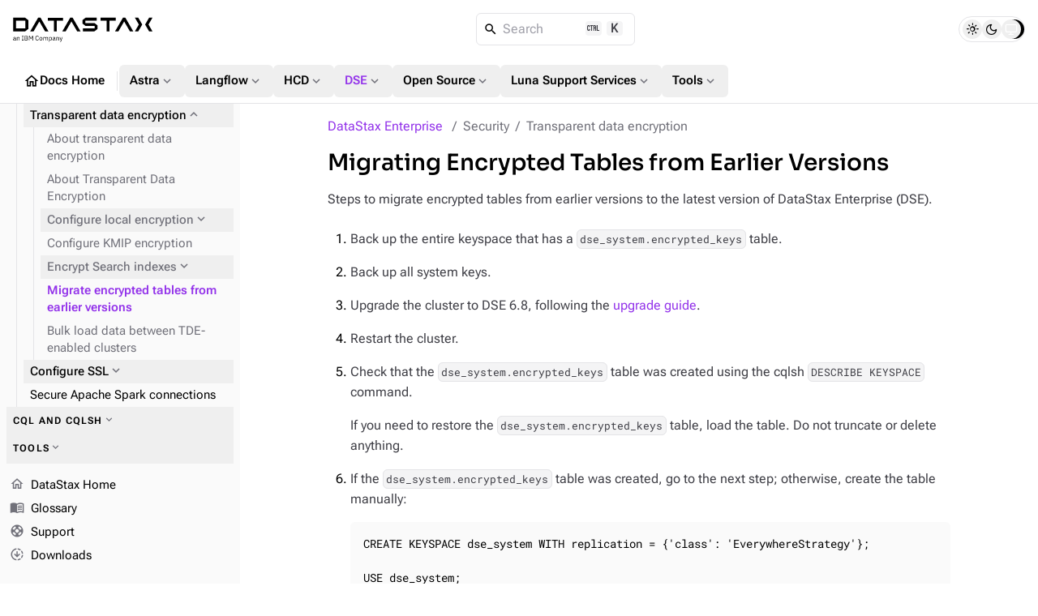

--- FILE ---
content_type: text/html
request_url: https://docs.datastax.com/en/dse/6.8/securing/encrypt-migrate.html
body_size: 33677
content:
<!DOCTYPE html>
<html lang="en">
  <head>

    <meta charset="utf-8">
    <meta name="viewport" content="width=device-width,initial-scale=1">
<title>Migrating Encrypted Tables from Earlier Versions | DataStax Enterprise | DataStax Docs</title>
    <link rel="canonical" href="https://docs.datastax.com/en/dse/6.9/securing/encrypt-migrate.html">
    <meta name="generator" content="Antora 3.2.0-alpha.8">
<link rel="stylesheet" href="../../../_/css/vendor/docsearch-c41929c5.css">
<link rel="stylesheet" href="../../../_/css/site-82bb0882.css">

<link
  rel="preload"
  href="../../../_/font/material-icons-outlined-latin-400-normal.woff2"
  as="font"
  type="font/woff2"
  crossorigin
/>
<link
  rel="preload"
  href="../../../_/font/roboto-flex-latin-wght-normal.woff2"
  as="font"
  type="font/woff2"
  crossorigin
/>
<link
  rel="preload"
  href="../../../_/font/roboto-mono-latin-500-normal.woff2"
  as="font"
  type="font/woff2"
  crossorigin
/>
<link
  rel="preload"
  href="../../../_/font/lucide.woff2"
  as="font"
  type="font/woff2"
  crossorigin
/>
<link rel="icon" href="https://www.ibm.com/favicon.ico">

<meta property="article:published_time" content="">
<meta property="article:modified_time" content="">
<meta property="article:author" content="DataStax">

<meta property="og:type" content="article">
<meta property="og:site_name" content="DataStax Documentation">
<meta property="og:url" content="https://docs.datastax.com/en/dse/6.9/securing/encrypt-migrate.html">
<meta property="og:title" content="Migrating Encrypted Tables from Earlier Versions | DataStax Enterprise | DataStax Docs">
<meta property="og:description" content="">
<meta property="og:image" content="https://docs.datastax.com/en/_/img/datastax-docs-banner.png">
<meta property="og:image:type" content="image/png">
<meta property="og:image:width" content="1200">
<meta property="og:image:height" content="628">
<meta property="og:image:alt" content="DataStax Documentation">

<meta name="twitter:card" content="summary_large_image">
<meta name="twitter:url" content="https://docs.datastax.com/en/dse/6.9/securing/encrypt-migrate.html">
<meta name="twitter:title" content="Migrating Encrypted Tables from Earlier Versions | DataStax Enterprise | DataStax Docs">
<meta name="twitter:description" content="">
<meta name="twitter:image" content="https://docs.datastax.com/en/_/img/datastax-docs-banner.png">

<script type="application/ld+json">
    {
    "@context": "https://schema.org",
    "@graph": [
        {
        "@type": "Organization",
        "@id": "https://docs.datastax.com#organization",
        "name": "DataStax",
        "url": "https://docs.datastax.com",
        "logo": "https://docs.datastax.com/en/_/img/datastax-docs-banner.png",
        "sameAs": [
            "https://www.ibm.com/products/datastax",
            "https://github.com/datastax/",
            "https://github.com/datastaxdevs/",
            "https://www.youtube.com/@DataStax",
            "https://www.youtube.com/@DataStaxDevs",
            "https://en.wikipedia.org/wiki/DataStax"
        ],
        "parentOrganization": {
            "@type": "Organization",
            "@id": "https://www.ibm.com#organization",
            "name": "IBM",
            "url": "https://www.ibm.com"
        }
        },
        {
        "@type": "WebSite",
        "@id": "https://docs.datastax.com#website",
        "name": "DataStax Documentation",
        "url": "https://docs.datastax.com",
        "publisher": { "@id": "https://docs.datastax.com#organization" }
        },
        {
        "@type": "WebPage",
        "@id": "https://docs.datastax.com/en/dse/6.9/securing/encrypt-migrate.html",
        "name": "Migrating Encrypted Tables from Earlier Versions",
        "inLanguage": "en-US",
        "isPartOf": { "@id": "https://docs.datastax.com#website" },
        "reviewedBy": { "@id": "https://docs.datastax.com#organization" },
        "author": { "@id": "https://docs.datastax.com#organization" },
        "mainEntity": {
            "@type": "TechArticle",
            "@id": "https://docs.datastax.com/en/dse/6.9/securing/encrypt-migrate.html#main_content",
            "mainEntityOfPage": true,
            "datePublished": "",
            "dateModified": "",
            "headline": "Migrating Encrypted Tables from Earlier Versions",
            "description": "",
            "keywords": "",
            "image": "https://docs.datastax.com/en/_/img/datastax-docs-banner.png",
            "publisher": { "@id": "https://docs.datastax.com#organization" },
            "author": { "@id": "https://docs.datastax.com#organization" }
        }
        }
    ]
    }
    </script>
<script>
  window._ibmAnalytics = {
    "settings": {
      "name": "DataStax",
      "tealiumProfileName": "ibm-subsidiary",
    },
    "trustarc": {
      "privacyPolicyLink": "https://ibm.com/privacy"
    },
    "digitalData.page.services.google.enabled": true
  };

  /**
   * Shared Segment Common Properties
   * Single source of truth for all common properties included in Segment events
   * Conforms to IBM Cloud Platform Analytics schema
   */
  window.SEGMENT_COMMON_PROPERTIES = {
    productTitle: "watsonx.data",
    productCode: "WW1544",
    productCodeType: "WWPC",
    UT30: "30AW0",
    instanceId: "docs-site",
    subscriptionId: "public-access",
    userId: "IBMid-ANONYMOUS",
  };

  window.digitalData = {
    "page": {
      "pageInfo": {
        "ibm": {
          "siteId": "IBM_" + _ibmAnalytics.settings.name,
        },
        "segment": {
          "enabled": true,
          "env": "prod",
          "key": "rAhECrvg5aSgUEqXMnHwpJStACrLRHoO",
          "coremetrics": false,
          "carbonComponentEvents": false,
          "commonProperties": window.SEGMENT_COMMON_PROPERTIES
        }
      },
      "category": {
        "primaryCategory": "PC230"
      }
    }
  };

  /**
   * Get common properties for Segment events
   * @param {string} eventType - The type of event ('CTA Clicked', 'UI Interaction', 'User Form', 'page', etc.)
   * @returns {object} Common properties including userId for all events
   */
  window.getSegmentCommonProperties = function(eventType) {
    return {
      ...window.SEGMENT_COMMON_PROPERTIES
    };
  };

</script>
<script src="//1.www.s81c.com/common/stats/ibm-common.js" async></script>

<script>var uiRootPath = '../../../_'</script>

<script>
  function setTheme() {
    var localStorage = window.localStorage.getItem("themePreference");
    var systemPreference = window.matchMedia("(prefers-color-scheme: dark)").matches ? "dark" : "light";

    if (localStorage !== "dark" && localStorage !== "light") {
      document.documentElement.setAttribute("data-theme", systemPreference);
      document.documentElement.setAttribute("data-theme-system", true);
      window.localStorage.removeItem("themePreference");
    } else {
      document.documentElement.setAttribute("data-theme", localStorage);
    }
  };
  setTheme();
</script>
  </head>
  <body class="">
<div class="navbar bg-body border-b z-40 fixed top-0 flex flex-col w-full h-32">
  <nav class="flex flex-auto items-center gap-2 lg:gap-4 p-4">
    <label
      for="nav-drawer-input"
      class="btn btn-neutral btn-plain btn-icon drawer-button w-6 h-6 sm:h-10 sm:w-10 lg:hidden"
    >
      <i class="icon material-icons">menu_open</i>
    </label>
    <a href="https://docs.datastax.com/en" class="[&>svg]:w-[110px] sm:[&>svg]:w-[140px] md:[&>svg]:w-[172px]">
      <svg width="172" height="31" viewBox="0 0 172 31" fill="none" xmlns="http://www.w3.org/2000/svg">
  <path d="M2.79168 27.6739V26.9921H1.93928C1.20741 26.9921 0.877799 27.2167 0.877799 27.6179V27.7862C0.877799 28.1954 1.19946 28.4281 1.69792 28.4281C2.33329 28.4281 2.79168 28.0991 2.79168 27.6739ZM3.54757 28.8773C3.07311 28.8773 2.88024 28.5885 2.83191 28.2034H2.79168C2.61472 28.7089 2.17253 28.9736 1.59346 28.9736C0.716892 28.9736 0.202209 28.4922 0.202209 27.7221C0.202209 26.9439 0.765226 26.5105 1.9714 26.5105H2.79168V26.1016C2.79168 25.5158 2.47002 25.1949 1.81065 25.1949C1.31203 25.1949 0.982263 25.4357 0.757119 25.8128L0.371068 25.4517C0.596212 25.0105 1.09499 24.6413 1.84277 24.6413C2.84002 24.6413 3.435 25.1629 3.435 26.0374V28.3157H3.90945V28.8773H3.54757Z" fill="currentColor"/>
  <path d="M4.86667 28.8777V24.738H5.50998V25.4119H5.54226C5.74324 24.9467 6.09701 24.6417 6.71631 24.6417C7.56871 24.6417 8.10756 25.2192 8.10756 26.2222V28.8777H7.46425V26.3345C7.46425 25.5964 7.14259 25.2192 6.52329 25.2192C6.00861 25.2192 5.50998 25.476 5.50998 26.0055V28.8777H4.86667Z" fill="currentColor"/>
  <path d="M10.8903 28.8788V28.3179H11.6783V23.8412H10.8903V23.2797H13.1419V23.8412H12.3539V28.3179H13.1419V28.8794L10.8903 28.8788Z" fill="currentColor"/>
  <path d="M15.0882 28.2841H16.7527C17.3318 28.2841 17.6857 27.9792 17.6857 27.4176V27.1449C17.6857 26.5832 17.3318 26.2783 16.7527 26.2783H15.0882V28.2841ZM15.0882 25.7008H16.6402C17.1711 25.7008 17.4926 25.42 17.4926 24.9226V24.6498C17.4926 24.1525 17.1711 23.8716 16.6402 23.8716H15.0882V25.7008ZM14.4126 23.278H16.7206C17.6454 23.278 18.2163 23.8475 18.2163 24.7219C18.2163 25.5563 17.6776 25.8532 17.3076 25.9094V25.9574C17.7097 25.9816 18.4093 26.3266 18.4093 27.2572C18.4093 28.1797 17.7902 28.8777 16.962 28.8777H14.4126V23.278Z" fill="currentColor"/>
  <path d="M19.7044 23.2778H20.6052L22.2135 26.2944H22.2537L23.8701 23.2778H24.7387V28.8777H24.0792V24.1603H24.0389L23.5645 25.0988L22.2216 27.5378L20.8785 25.0988L20.404 24.1603H20.3638V28.8777H19.7044V23.2778Z" fill="currentColor"/>
  <path d="M27.6099 26.1097C27.6099 24.2403 28.4543 23.1812 29.8696 23.1812C30.8025 23.1812 31.4459 23.6306 31.7997 24.4088L31.2527 24.7378C31.0276 24.1602 30.5612 23.783 29.8696 23.783C28.9046 23.783 28.3337 24.5452 28.3337 25.6925V26.5267C28.3337 27.674 28.9046 28.372 29.8696 28.372C30.5853 28.372 31.0758 27.9708 31.3011 27.3612L31.8398 27.6981C31.486 28.4843 30.8025 28.9736 29.8696 28.9736C28.4543 28.9736 27.6099 27.9789 27.6099 26.1097Z" fill="currentColor"/>
  <path d="M35.6116 27.1044V26.5107C35.6116 25.6362 35.1211 25.2111 34.4296 25.2111C33.7379 25.2111 33.2474 25.6362 33.2474 26.5107V27.1044C33.2474 27.9789 33.7379 28.4042 34.4296 28.4042C35.1211 28.4042 35.6116 27.9789 35.6116 27.1044ZM32.5558 26.8075C32.5558 25.4917 33.3198 24.6415 34.4296 24.6415C35.5392 24.6415 36.3032 25.4917 36.3032 26.8075C36.3032 28.1233 35.5392 28.9736 34.4296 28.9736C33.3198 28.9736 32.5558 28.1233 32.5558 26.8075Z" fill="currentColor"/>
  <path d="M37.4052 28.8777V24.738H38.0485V25.4119H38.0807C38.2656 24.9867 38.5551 24.6417 39.1986 24.6417C39.7452 24.6417 40.244 24.8904 40.4692 25.484H40.4852C40.638 25.0349 41.04 24.6417 41.7477 24.6417C42.5921 24.6417 43.0987 25.2192 43.0987 26.2222V28.8777H42.4554V26.3345C42.4554 25.6045 42.174 25.2192 41.5465 25.2192C41.04 25.2192 40.5736 25.476 40.5736 26.0055V28.8777H39.9303V26.3345C39.9303 25.5964 39.6487 25.2192 39.0377 25.2192C38.5311 25.2192 38.0485 25.476 38.0485 26.0055V28.8777H37.4052Z" fill="currentColor"/>
  <path d="M47.3532 27.1604V26.4545C47.3532 25.7164 46.9029 25.2188 46.1791 25.2188C45.5921 25.2188 45.1097 25.5559 45.1097 26.0132V27.5535C45.1097 28.091 45.5921 28.396 46.1791 28.396C46.9029 28.396 47.3532 27.8986 47.3532 27.1604ZM44.4662 24.7376H45.1097V25.4116H45.1416C45.3588 24.89 45.7849 24.6413 46.3561 24.6413C47.3934 24.6413 48.0448 25.4836 48.0448 26.8074C48.0448 28.1312 47.3934 28.9736 46.3561 28.9736C45.7849 28.9736 45.3909 28.7168 45.1416 28.2033H45.1097V30.4819H44.4662V24.7376Z" fill="currentColor"/>
  <path d="M51.4305 27.6739V26.9921H50.5781C49.8462 26.9921 49.5166 27.2167 49.5166 27.6179V27.7862C49.5166 28.1954 49.8382 28.4281 50.3369 28.4281C50.9722 28.4281 51.4305 28.0991 51.4305 27.6739ZM52.1863 28.8773C51.7119 28.8773 51.5189 28.5885 51.4707 28.2034H51.4305C51.2535 28.7089 50.8113 28.9736 50.2322 28.9736C49.3557 28.9736 48.841 28.4922 48.841 27.7221C48.841 26.9439 49.404 26.5105 50.6103 26.5105H51.4305V26.1016C51.4305 25.5158 51.1088 25.1949 50.4494 25.1949C49.9508 25.1949 49.621 25.4357 49.3959 25.8128L49.0098 25.4517C49.235 25.0105 49.7336 24.6413 50.4814 24.6413C51.4788 24.6413 52.0738 25.1629 52.0738 26.0374V28.3157H52.5482V28.8773H52.1863Z" fill="currentColor"/>
  <path d="M53.5056 28.8777V24.738H54.149V25.4119H54.1811C54.3822 24.9467 54.736 24.6417 55.3551 24.6417C56.2077 24.6417 56.7464 25.2192 56.7464 26.2222V28.8777H56.1032V26.3345C56.1032 25.5964 55.7814 25.2192 55.1623 25.2192C54.6476 25.2192 54.149 25.476 54.149 26.0055V28.8777H53.5056Z" fill="currentColor"/>
  <path d="M60.6067 24.7376H61.2421L59.3843 29.84C59.1994 30.3376 59.0305 30.4819 58.4193 30.4819H58.0896V29.9203H58.741L59.0547 29.0378L57.5026 24.7376H58.1459L59.1431 27.5536L59.3361 28.2274H59.3762L59.6015 27.5536L60.6067 24.7376Z" fill="currentColor"/>
  <path d="M89.2655 7.41175V4.46165H103.29V0.861982H89.5209L85.6571 3.83464V8.03876L89.5209 11.0116H100.752V14.0611H86.3706V17.6609H100.497L104.361 14.6881V10.3846L100.497 7.41175H89.2655Z" fill="currentColor"/>
  <path d="M30.9837 0.861826L21.2567 17.6609H25.4234L32.4916 5.45995L39.5491 17.6609H43.7163L33.9891 0.861826H30.9837Z" fill="currentColor"/>
  <path d="M61.6332 0.979502H42.9297V4.57917H50.4774V17.7786H54.0856V4.57917H61.6332V0.979502Z" fill="currentColor"/>
  <path d="M126.661 0.861826H107.958V4.46149H115.505V17.6609H119.114V4.46149H126.661V0.861826Z" fill="currentColor"/>
  <path d="M15.2975 14.0611H3.8106V4.46165H15.2975V14.0611ZM0.202209 0.861826V17.6609H15.0421L18.9059 14.6881V3.83464L15.0421 0.861826H0.202209Z" fill="currentColor"/>
  <path d="M150.363 0.861826L155.226 9.26136L150.363 17.6609H154.529L159.395 9.26136L154.529 0.861826H150.363Z" fill="currentColor"/>
  <path d="M172 0.861826H167.833L162.967 9.26136L167.833 17.6609H172L167.136 9.26136L172 0.861826Z" fill="currentColor"/>
  <path d="M70.5738 0.861826L60.8468 17.6609H65.014L72.0712 5.45995L79.1396 17.6609H83.3062L73.5791 0.861826H70.5738Z" fill="currentColor"/>
  <path d="M135.602 0.861826L125.875 17.6609H130.042L137.099 5.45995L144.168 17.6609H148.334L138.607 0.861826H135.602Z" fill="currentColor"/>
</svg>    </a>
    <div class="DocSearch ml-auto md:mr-auto" id="docsearch"></div>
    <div role="group" id="theme-toggle" class="border flex items-center rounded-[3rem] h-8 px-1 gap-0.5" aria-label="Theme Selection Toggle">
  <span class="thumb w-6 h-6 absolute rounded-full transition-all"></span>
  <button 
    class="toggle-button light w-6 h-6 flex items-center justify-center rounded-full hover:bg-[var(--ds-neutral-plain-hover-bg)] z-0 transition-all" 
    aria-pressed="false" 
    tabindex="0" 
    value="light" 
    aria-label="Light">
      <i class="icon-sun text-base"></i>
  </button>
  <button 
    class="toggle-button dark w-6 h-6 flex items-center justify-center rounded-full hover:bg-[var(--ds-neutral-plain-hover-bg)] z-0 transition-all" 
    aria-pressed="false" 
    tabindex="0" 
    value="dark" 
    aria-label="Dark">
      <i class="icon-moon text-base"></i>
  </button>
  <button 
    class="toggle-button system w-6 h-6 flex items-center justify-center rounded-full hover:bg-[var(--ds-neutral-plain-hover-bg)] z-0 transition-all" 
    aria-pressed="false" 
    tabindex="0" 
    value="system" 
    aria-label="System">
      <i class="icon-monitor text-base"></i>
  </button>
</div>  </nav>
 <nav class="global-nav motion-safe:scroll-smooth items-center flex gap-3 py-2 px-4 overflow-x-auto overflow-y-hidden no-scrollbar">
  <a 
    class="btn btn-plain btn-neutral flex gap-1" 
    href="../../../home/index.html"
    >
      <i class="material-icons text-xl">home</i>
      Docs Home
  </a>
  <div class="m-0.5 border-l h-6 w-[1px]"></div>
  <div class="dropdown">
    <button id="nav-dropdown-1" class="group dropdown-trigger btn btn-plain btn-neutral flex gap-1" aria-haspopup="true" aria-expanded="false">
      Astra
      <i class="material-icons text-lg text-tertiary motion-safe:transition-transform motion-safe:duration-300 motion-safe:ease-in-out group-[.active]:rotate-180">expand_more</i>
    </button>
    <ul class="dropdown-content py-2 bg-body border rounded w-52 z-[1]" role="menu" aria-orientation="vertical" aria-labelledby="nav-dropdown-1">
      <li>
        <a 
          class="!no-underline w-full py-1 px-3 transition-colors flex gap-1 items-center hover:bg-[var(--ds-neutral-plain-hover-bg)]"
          
          href="../../../astra-db-serverless/index.html"
          >
            Astra DB Serverless
            
        </a>
      </li> 
      <li>
        <a 
          class="!no-underline w-full py-1 px-3 transition-colors flex gap-1 items-center hover:bg-[var(--ds-neutral-plain-hover-bg)]"
          
          href="../../../astra-streaming/index.html"
          >
            Astra Streaming
            
        </a>
      </li> 
      <li>
        <a 
          class="!no-underline w-full py-1 px-3 transition-colors flex gap-1 items-center hover:bg-[var(--ds-neutral-plain-hover-bg)]"
          
          href="../../../astra-cli/index.html"
          >
            Astra CLI
            
        </a>
      </li> 
    </ul>
  </div>
  <div class="dropdown">
    <button id="nav-dropdown-2" class="group dropdown-trigger btn btn-plain btn-neutral flex gap-1" aria-haspopup="true" aria-expanded="false">
      Langflow
      <i class="material-icons text-lg text-tertiary motion-safe:transition-transform motion-safe:duration-300 motion-safe:ease-in-out group-[.active]:rotate-180">expand_more</i>
    </button>
    <ul class="dropdown-content py-2 bg-body border rounded w-52 z-[1]" role="menu" aria-orientation="vertical" aria-labelledby="nav-dropdown-2">
      <li>
        <a 
          class="!no-underline w-full py-1 px-3 transition-colors flex gap-1 items-center hover:bg-[var(--ds-neutral-plain-hover-bg)]"
          
          href="https://docs.langflow.org/"
          target="_blank">
            Langflow Open Source
            <i class="material-icons text-sm text-tertiary">open_in_new</i>
        </a>
      </li> 
      <li>
        <a 
          class="!no-underline w-full py-1 px-3 transition-colors flex gap-1 items-center hover:bg-[var(--ds-neutral-plain-hover-bg)]"
          
          href="../../../langflow/index.html"
          >
            Langflow in the Cloud
            
        </a>
      </li> 
    </ul>
  </div>
  <div class="dropdown">
    <button id="nav-dropdown-3" class="group dropdown-trigger btn btn-plain btn-neutral flex gap-1" aria-haspopup="true" aria-expanded="false">
      HCD
      <i class="material-icons text-lg text-tertiary motion-safe:transition-transform motion-safe:duration-300 motion-safe:ease-in-out group-[.active]:rotate-180">expand_more</i>
    </button>
    <ul class="dropdown-content py-2 bg-body border rounded w-52 z-[1]" role="menu" aria-orientation="vertical" aria-labelledby="nav-dropdown-3">
      <li>
        <a 
          class="!no-underline w-full py-1 px-3 transition-colors flex gap-1 items-center hover:bg-[var(--ds-neutral-plain-hover-bg)]"
          
          href="../../../hyper-converged-database/1.2/get-started/get-started-hcd.html"
          >
            HCD 1.2
            
        </a>
      </li> 
      <li>
        <a 
          class="!no-underline w-full py-1 px-3 transition-colors flex gap-1 items-center hover:bg-[var(--ds-neutral-plain-hover-bg)]"
          
          href="../../../hyper-converged-database/1.1/get-started/get-started-hcd.html"
          >
            HCD 1.1
            
        </a>
      </li> 
    </ul>
  </div>
  <div class="dropdown">
    <button id="nav-dropdown-4" class="group dropdown-trigger btn btn-plain btn-neutral flex gap-1 !color-primary nav-group-active" aria-haspopup="true" aria-expanded="false">
      DSE
      <i class="material-icons text-lg text-tertiary motion-safe:transition-transform motion-safe:duration-300 motion-safe:ease-in-out group-[.active]:rotate-180">expand_more</i>
    </button>
    <ul class="dropdown-content py-2 bg-body border rounded w-52 z-[1]" role="menu" aria-orientation="vertical" aria-labelledby="nav-dropdown-4">
      <li>
        <a 
          class="!no-underline w-full py-1 px-3 transition-colors flex gap-1 items-center hover:bg-[var(--ds-neutral-plain-hover-bg)]"
          
          href="../../6.9/get-started/get-started-dse.html"
          >
            DSE 6.9
            
        </a>
      </li> 
      <li>
        <a 
          class="!no-underline w-full py-1 px-3 transition-colors flex gap-1 items-center hover:bg-[var(--ds-neutral-plain-hover-bg)] color-primary font-bold"
          aria-current="page"
          href="../get-started/get-started-dse.html"
          >
            DSE 6.8
            
        </a>
      </li> 
      <li>
        <a 
          class="!no-underline w-full py-1 px-3 transition-colors flex gap-1 items-center hover:bg-[var(--ds-neutral-plain-hover-bg)]"
          
          href="../../5.1/getting-started/get-started-dse.html"
          >
            DSE 5.1
            
        </a>
      </li> 
      <li>
        <a 
          class="!no-underline w-full py-1 px-3 transition-colors flex gap-1 items-center hover:bg-[var(--ds-neutral-plain-hover-bg)]"
          
          href="../../../planning/dse/capacity-planning.html"
          >
            DSE capacity planning guide
            
        </a>
      </li> 
      <li>
        <a 
          class="!no-underline w-full py-1 px-3 transition-colors flex gap-1 items-center hover:bg-[var(--ds-neutral-plain-hover-bg)]"
          
          href="../../../opscenter/6.8/overview/opscenter-about.html"
          >
            OpsCenter 6.8
            
        </a>
      </li> 
      <li>
        <a 
          class="!no-underline w-full py-1 px-3 transition-colors flex gap-1 items-center hover:bg-[var(--ds-neutral-plain-hover-bg)]"
          
          href="../../../home/3rd-party-software/third-party-software.html"
          >
            Third-party software
            
        </a>
      </li> 
      <li>
        <a 
          class="!no-underline w-full py-1 px-3 transition-colors flex gap-1 items-center hover:bg-[var(--ds-neutral-plain-hover-bg)]"
          
          href="../../../home/supported-platforms.html"
          >
            Supported platforms
            
        </a>
      </li> 
      <li>
        <a 
          class="!no-underline w-full py-1 px-3 transition-colors flex gap-1 items-center hover:bg-[var(--ds-neutral-plain-hover-bg)]"
          
          href="../../6.9/planning/compatibility.html"
          >
            Product compatibility
            
        </a>
      </li> 
    </ul>
  </div>
  <div class="dropdown">
    <button id="nav-dropdown-5" class="group dropdown-trigger btn btn-plain btn-neutral flex gap-1" aria-haspopup="true" aria-expanded="false">
      Open Source
      <i class="material-icons text-lg text-tertiary motion-safe:transition-transform motion-safe:duration-300 motion-safe:ease-in-out group-[.active]:rotate-180">expand_more</i>
    </button>
    <ul class="dropdown-content py-2 bg-body border rounded w-52 z-[1]" role="menu" aria-orientation="vertical" aria-labelledby="nav-dropdown-5">
      <li>
        <a 
          class="!no-underline w-full py-1 px-3 transition-colors flex gap-1 items-center hover:bg-[var(--ds-neutral-plain-hover-bg)]"
          
          href="https://cassandra.apache.org/doc/latest/"
          target="_blank">
            Apache Cassandra
            <i class="material-icons text-sm text-tertiary">open_in_new</i>
        </a>
      </li> 
      <li>
        <a 
          class="!no-underline w-full py-1 px-3 transition-colors flex gap-1 items-center hover:bg-[var(--ds-neutral-plain-hover-bg)]"
          
          href="../../../planning/oss/capacity-planning.html"
          >
            Apache Cassandra capacity planning guide
            
        </a>
      </li> 
      <li>
        <a 
          class="!no-underline w-full py-1 px-3 transition-colors flex gap-1 items-center hover:bg-[var(--ds-neutral-plain-hover-bg)]"
          
          href="../../../luna-cassandra/guides/upgrade/overview.html"
          >
            Apache Cassandra upgrade guide
            
        </a>
      </li> 
      <li>
        <a 
          class="!no-underline w-full py-1 px-3 transition-colors flex gap-1 items-center hover:bg-[var(--ds-neutral-plain-hover-bg)]"
          
          href="../../../pulsar-connector/index.html"
          >
            DataStax Apache Pulsar Connector
            
        </a>
      </li> 
      <li>
        <a 
          class="!no-underline w-full py-1 px-3 transition-colors flex gap-1 items-center hover:bg-[var(--ds-neutral-plain-hover-bg)]"
          
          href="../../../cdc-for-cassandra/2.3.2/index.html"
          >
            CDC for Apache Cassandra
            
        </a>
      </li> 
      <li>
        <a 
          class="!no-underline w-full py-1 px-3 transition-colors flex gap-1 items-center hover:bg-[var(--ds-neutral-plain-hover-bg)]"
          
          href="https://docs.k8ssandra.io/"
          target="_blank">
            K8ssandra
            <i class="material-icons text-sm text-tertiary">open_in_new</i>
        </a>
      </li> 
      <li>
        <a 
          class="!no-underline w-full py-1 px-3 transition-colors flex gap-1 items-center hover:bg-[var(--ds-neutral-plain-hover-bg)]"
          
          href="../../../kaap-operator/0.2.0/index.html"
          >
            Kubernetes Autoscaling for Apache Pulsar
            
        </a>
      </li> 
      <li>
        <a 
          class="!no-underline w-full py-1 px-3 transition-colors flex gap-1 items-center hover:bg-[var(--ds-neutral-plain-hover-bg)]"
          
          href="../../../cassandra-operator/index.html"
          >
            Kubernetes Operator for Apache Cassandra
            
        </a>
      </li> 
      <li>
        <a 
          class="!no-underline w-full py-1 px-3 transition-colors flex gap-1 items-center hover:bg-[var(--ds-neutral-plain-hover-bg)]"
          
          href="https://stargate.io/docs/"
          target="_blank">
            Stargate
            <i class="material-icons text-sm text-tertiary">open_in_new</i>
        </a>
      </li> 
      <li>
        <a 
          class="!no-underline w-full py-1 px-3 transition-colors flex gap-1 items-center hover:bg-[var(--ds-neutral-plain-hover-bg)]"
          
          href="../../../starlight-for-jms/3.2/index.html"
          >
            Starlight for JMS
            
        </a>
      </li> 
      <li>
        <a 
          class="!no-underline w-full py-1 px-3 transition-colors flex gap-1 items-center hover:bg-[var(--ds-neutral-plain-hover-bg)]"
          
          href="../../../starlight-for-kafka/2.10.1.x/index.html"
          >
            Starlight for Kafka
            
        </a>
      </li> 
      <li>
        <a 
          class="!no-underline w-full py-1 px-3 transition-colors flex gap-1 items-center hover:bg-[var(--ds-neutral-plain-hover-bg)]"
          
          href="../../../starlight-for-rabbitmq/2.10.1.x/index.html"
          >
            Starlight for Rabbit MQ
            
        </a>
      </li> 
    </ul>
  </div>
  <div class="dropdown">
    <button id="nav-dropdown-6" class="group dropdown-trigger btn btn-plain btn-neutral flex gap-1" aria-haspopup="true" aria-expanded="false">
      Luna Support Services
      <i class="material-icons text-lg text-tertiary motion-safe:transition-transform motion-safe:duration-300 motion-safe:ease-in-out group-[.active]:rotate-180">expand_more</i>
    </button>
    <ul class="dropdown-content py-2 bg-body border rounded w-52 z-[1]" role="menu" aria-orientation="vertical" aria-labelledby="nav-dropdown-6">
      <li>
        <a 
          class="!no-underline w-full py-1 px-3 transition-colors flex gap-1 items-center hover:bg-[var(--ds-neutral-plain-hover-bg)]"
          
          href="../../../luna-streaming/3.1-3.x/index.html"
          >
            Luna Streaming
            
        </a>
      </li> 
      <li>
        <a 
          class="!no-underline w-full py-1 px-3 transition-colors flex gap-1 items-center hover:bg-[var(--ds-neutral-plain-hover-bg)]"
          
          href="https://docs.langflow.org/luna-for-langflow"
          target="_blank">
            Luna for Langflow
            <i class="material-icons text-sm text-tertiary">open_in_new</i>
        </a>
      </li> 
    </ul>
  </div>
  <div class="dropdown">
    <button id="nav-dropdown-7" class="group dropdown-trigger btn btn-plain btn-neutral flex gap-1" aria-haspopup="true" aria-expanded="false">
      Tools
      <i class="material-icons text-lg text-tertiary motion-safe:transition-transform motion-safe:duration-300 motion-safe:ease-in-out group-[.active]:rotate-180">expand_more</i>
    </button>
    <ul class="dropdown-content py-2 bg-body border rounded w-52 z-[1]" role="menu" aria-orientation="vertical" aria-labelledby="nav-dropdown-7">
      <li>
        <a 
          class="!no-underline w-full py-1 px-3 transition-colors flex gap-1 items-center hover:bg-[var(--ds-neutral-plain-hover-bg)]"
          
          href="../../../mission-control/index.html"
          >
            Mission Control
            
        </a>
      </li> 
      <li>
        <a 
          class="!no-underline w-full py-1 px-3 transition-colors flex gap-1 items-center hover:bg-[var(--ds-neutral-plain-hover-bg)]"
          
          href="../../../data-migration/index.html"
          >
            Migration
            
        </a>
      </li> 
      <li>
        <a 
          class="!no-underline w-full py-1 px-3 transition-colors flex gap-1 items-center hover:bg-[var(--ds-neutral-plain-hover-bg)]"
          
          href="../../../datastax-drivers/index.html"
          >
            Drivers
            
        </a>
      </li> 
      <li>
        <a 
          class="!no-underline w-full py-1 px-3 transition-colors flex gap-1 items-center hover:bg-[var(--ds-neutral-plain-hover-bg)]"
          
          href="../../../dsbulk/overview/dsbulk-about.html"
          >
            DataStax Bulk Loader
            
        </a>
      </li> 
      <li>
        <a 
          class="!no-underline w-full py-1 px-3 transition-colors flex gap-1 items-center hover:bg-[var(--ds-neutral-plain-hover-bg)]"
          
          href="../../../studio/overview/studio-about.html"
          >
            DataStax Studio
            
        </a>
      </li> 
      <li>
        <a 
          class="!no-underline w-full py-1 px-3 transition-colors flex gap-1 items-center hover:bg-[var(--ds-neutral-plain-hover-bg)]"
          
          href="../../../cql/astra/index.html"
          >
            CQL
            
        </a>
      </li> 
    </ul>
  </div>
</nav>
</div><div class="drawer lg:drawer-open">
  <input id="nav-drawer-input" type="checkbox" class="drawer-toggle" />
  <div class="grid drawer-content pt-32">
    <div class="grid max-w-full h-full xl:gap-x-10 gap-y-3 px-3 py-4 mx-auto lg:px-6">
  <main class="w-[min(48rem,100%)] max-w-[48rem] mx-auto min-w-0 mb-8">
    <nav id="breadcrumbs" class="flex" aria-label="breadcrumbs">
  <ol class="flex flex-wrap !list-none !m-0 !p-0">
    <li class="text-link !m-0 !p-0 after:content-['/'] last-of-type:after:content-none after:text-tertiary after:px-2">
      <a class="component-home" href="../get-started/get-started-dse.html">DataStax Enterprise</a>
    </li>
    <li class="text-tertiary !m-0 !p-0 after:content-['/'] last-of-type:after:content-none after:text-tertiary after:px-2">Security</li>
    <li class="text-tertiary !m-0 !p-0 after:content-['/'] last-of-type:after:content-none after:text-tertiary after:px-2">Transparent data encryption</li>
  </ol>
</nav>
    <article class="doc">
  <h1 class="page">Migrating Encrypted Tables from Earlier Versions</h1>
  <div class="paragraph">
<p>Steps to migrate encrypted tables from earlier versions to the latest version of DataStax Enterprise (DSE).</p>
</div>
<div class="olist arabic">
<ol class="arabic">
<li>
<p>Back up the entire keyspace that has a <code>dse_system.encrypted_keys</code> table.</p>
</li>
<li>
<p>Back up all system keys.</p>
</li>
<li>
<p>Upgrade the cluster to DSE 6.8, following the <a href="../../../upgrading/datastax-enterprise/dse-planning.html" class="xref page">upgrade guide</a>.</p>
</li>
<li>
<p>Restart the cluster.</p>
</li>
<li>
<p>Check that the <code>dse_system.encrypted_keys</code> table was created using the cqlsh <a href="../../../cql/dse-6.8/reference/cqlsh-commands/describe-keyspace.html" class="xref page"><code>DESCRIBE KEYSPACE</code></a> command.</p>
<div class="paragraph">
<p>If you need to restore the <code>dse_system.encrypted_keys</code> table, load the table.
Do not truncate or delete anything.</p>
</div>
</li>
<li>
<p>If the <code>dse_system.encrypted_keys</code> table was created, go to the next step;
otherwise, create the table manually:</p>
<div class="listingblock">
<div class="content">
<pre>CREATE KEYSPACE dse_system WITH replication = {'class': 'EverywhereStrategy'};

USE dse_system;

CREATE TABLE encrypted_keys (
  key_file text,
  cipher text,
  strength int,
  key_id timeuuid,
  key text,
  PRIMARY KEY (key_file, cipher, strength, key_id)
);</pre>
</div>
</div>
<div class="admonitionblock note">
<table>
<tr>
<td class="icon">
<i class="fa icon-note" title="Note"></i>
</td>
<td class="content">
<div class="paragraph">
<p><code>EverywhereStrategy</code> is the default replication strategy for the <code>dse_system</code> and <code>solr_admin</code> keyspaces.
Do not use or alter any other instances of <code>EverywhereStrategy</code>.</p>
</div>
</td>
</tr>
</table>
</div>
</li>
<li>
<p>Rewrite all SSTables.</p>
<div class="listingblock">
<div class="content">
<pre class="highlightjs highlight"><code class="language-bash hljs" data-lang="bash">nodetool upgradesstables --include-all-sstables</code></pre>
</div>
</div>
</li>
<li>
<p>Verify if the search index files are encrypted:</p>
<div class="listingblock">
<div class="content">
<pre class="highlightjs highlight"><code class="language-bash hljs" data-lang="bash">dsetool list_index_files &lt;keyspace_name&gt; &lt;table_name&gt;</code></pre>
</div>
</div>
</li>
<li>
<p>Perform offline index encryption.</p>
<div class="listingblock">
<div class="content">
<pre class="highlightjs highlight"><code class="language-bash hljs" data-lang="bash">dsetool upgrade_index_files &lt;keyspace_name&gt;.&lt;table_name&gt; -h &lt;IP_address&gt; [options]</code></pre>
</div>
</div>
<div class="paragraph">
<p>You can specify the following options:</p>
</div>
<div class="dlist">
<dl>
<dt class="hdlist1"><strong>keyspace_name.table_name</strong> </dt>
<dd>
<p>Required.
The keyspace and table names of the search index.
Keyspace and table names are case-sensitive.
Enclose names that contain uppercase in double quotation marks.</p>
</dd>
<dt class="hdlist1"><strong>-h IP_address</strong> </dt>
<dd>
<p>Required.
Node hostname or IP address of the remote node that contains the encryption configuration that is used for index encryption.
The remote node must be running.</p>
</dd>
<dt class="hdlist1"><strong>-c port</strong> </dt>
<dd>
<p>The DSE port on the remote node that contains the encryption configuration.</p>
</dd>
<dt class="hdlist1"><strong>--backup</strong> </dt>
<dd>
<p>Preserves the index files from the current index as a backup after successful upgrade.
The preserved index file backup is moved to the <code>--workspace</code> directory.
When not specified, index files from the current index are deleted.</p>
</dd>
<dt class="hdlist1"><strong>--workspace directory</strong> </dt>
<dd>
<p>The workspace directory for the upgrade process.
The upgraded index is created in this directory.
When not specified, the default directory is the same directory that contains the search index files.</p>
</dd>
<dt class="hdlist1"><strong>--index directory</strong> </dt>
<dd>
<p>The data directory that contains the search index files.
When not specified, the default directory is inferred from the search index name.</p>
</dd>
</dl>
</div>
</li>
</ol>
</div>
</article>
<div class="flex gap-10 mt-12">
  <div class="flex flex-col">
    <h3 class="!m-0">Was this helpful?</h3>
    <div id="feedback_buttons" class="flex gap-2 mt-4 transition-opacity opacity-100">
      <button
        id="feedback_button_yes"
        class="btn btn-neutral btn-outlined"
        data-track="Was This Helpful?: Yes Button Clicked"
      >
        <i class="mr-2 material-icons">thumb_up</i>Yes
      </button>
      <button
        id="feeback_button_no"
        class="btn btn-neutral btn-outlined"
        data-track="Was This Helpful?: No Button Clicked"
        onclick="feedback_dialog.showModal()"
      >
        <i class="mr-2 material-icons">thumb_down</i>No
      </button>
    </div>
    <div id="feedback_thank_you" class="hidden mt-4 transition-opacity opacity-0 marker:text-h2">Thank you for your
      feedback.
    </div>
  </div>
  </div>
<dialog id="feedback_dialog" class="dialog w-[40rem]">
  <form method="dialog" id="feedback_form">
    <div class="flex items-center p-6 border-b">
      <h2 class="!m-0 text-h2">Give Feedback</h2>
      <button id="feedback_form_esc_button" class="h-8 p-2 ml-auto btn btn-plain btn-neutral" formnovalidate><span
          class="px-2 rounded text-overline bg-level1 text-tertiary"
        >ESC</span><i class="material-icons text-link">close</i></button>
    </div>
    <div class="p-6">
      <p class="!mt-0">How can we improve the documentation?</p>
      <textarea
        rows="4"
        name="message"
        class="mt-2 input"
        placeholder="Provide your feedback"
        required
        autofocus
      ></textarea>
    </div>
    <div class="flex justify-end gap-2 px-6 pt-4 pb-6 border-t top">
      <button class="btn btn-neutral btn-outlined" id="feedback_form_cancel_button" formnovalidate>Cancel</button>
      <button class="btn btn-neutral btn-solid" type="submit">Submit Feedback</button>
    </div>
  </form>
</dialog>
  </main>
  <aside
  class="toc sidebar peer sticky hidden h-[min(100%,calc(100vh-10rem))] mb-[14rem] w-[20rem] xl:flex xl:flex-col xl:col-start-2 top-[9rem]"
  data-title="Contents"
  data-levels="2"
>
  <div class="toc-menu-container overflow-y-auto">
    <div class="toc-menu"></div>
  </div>
</aside>
   <footer class="footer [&_a]:text-link flex flex-col gap-6 border-t mt-auto pt-6 text-sm md:flex-row row-start-2 xl:peer-[.toc]:col-span-2">
  <div class="flex flex-col gap-6">
    <a
      href="https://www.ibm.com/products/datastax"
      target="_blank"
      title="Go to the DataStax home page"
      data-track="Footer Home Page Link Clicked"
      class="w-min !text-primary"
    >
    <svg width="172" height="31" viewBox="0 0 172 31" fill="none" xmlns="http://www.w3.org/2000/svg">
  <path d="M2.79168 27.6739V26.9921H1.93928C1.20741 26.9921 0.877799 27.2167 0.877799 27.6179V27.7862C0.877799 28.1954 1.19946 28.4281 1.69792 28.4281C2.33329 28.4281 2.79168 28.0991 2.79168 27.6739ZM3.54757 28.8773C3.07311 28.8773 2.88024 28.5885 2.83191 28.2034H2.79168C2.61472 28.7089 2.17253 28.9736 1.59346 28.9736C0.716892 28.9736 0.202209 28.4922 0.202209 27.7221C0.202209 26.9439 0.765226 26.5105 1.9714 26.5105H2.79168V26.1016C2.79168 25.5158 2.47002 25.1949 1.81065 25.1949C1.31203 25.1949 0.982263 25.4357 0.757119 25.8128L0.371068 25.4517C0.596212 25.0105 1.09499 24.6413 1.84277 24.6413C2.84002 24.6413 3.435 25.1629 3.435 26.0374V28.3157H3.90945V28.8773H3.54757Z" fill="currentColor"/>
  <path d="M4.86667 28.8777V24.738H5.50998V25.4119H5.54226C5.74324 24.9467 6.09701 24.6417 6.71631 24.6417C7.56871 24.6417 8.10756 25.2192 8.10756 26.2222V28.8777H7.46425V26.3345C7.46425 25.5964 7.14259 25.2192 6.52329 25.2192C6.00861 25.2192 5.50998 25.476 5.50998 26.0055V28.8777H4.86667Z" fill="currentColor"/>
  <path d="M10.8903 28.8788V28.3179H11.6783V23.8412H10.8903V23.2797H13.1419V23.8412H12.3539V28.3179H13.1419V28.8794L10.8903 28.8788Z" fill="currentColor"/>
  <path d="M15.0882 28.2841H16.7527C17.3318 28.2841 17.6857 27.9792 17.6857 27.4176V27.1449C17.6857 26.5832 17.3318 26.2783 16.7527 26.2783H15.0882V28.2841ZM15.0882 25.7008H16.6402C17.1711 25.7008 17.4926 25.42 17.4926 24.9226V24.6498C17.4926 24.1525 17.1711 23.8716 16.6402 23.8716H15.0882V25.7008ZM14.4126 23.278H16.7206C17.6454 23.278 18.2163 23.8475 18.2163 24.7219C18.2163 25.5563 17.6776 25.8532 17.3076 25.9094V25.9574C17.7097 25.9816 18.4093 26.3266 18.4093 27.2572C18.4093 28.1797 17.7902 28.8777 16.962 28.8777H14.4126V23.278Z" fill="currentColor"/>
  <path d="M19.7044 23.2778H20.6052L22.2135 26.2944H22.2537L23.8701 23.2778H24.7387V28.8777H24.0792V24.1603H24.0389L23.5645 25.0988L22.2216 27.5378L20.8785 25.0988L20.404 24.1603H20.3638V28.8777H19.7044V23.2778Z" fill="currentColor"/>
  <path d="M27.6099 26.1097C27.6099 24.2403 28.4543 23.1812 29.8696 23.1812C30.8025 23.1812 31.4459 23.6306 31.7997 24.4088L31.2527 24.7378C31.0276 24.1602 30.5612 23.783 29.8696 23.783C28.9046 23.783 28.3337 24.5452 28.3337 25.6925V26.5267C28.3337 27.674 28.9046 28.372 29.8696 28.372C30.5853 28.372 31.0758 27.9708 31.3011 27.3612L31.8398 27.6981C31.486 28.4843 30.8025 28.9736 29.8696 28.9736C28.4543 28.9736 27.6099 27.9789 27.6099 26.1097Z" fill="currentColor"/>
  <path d="M35.6116 27.1044V26.5107C35.6116 25.6362 35.1211 25.2111 34.4296 25.2111C33.7379 25.2111 33.2474 25.6362 33.2474 26.5107V27.1044C33.2474 27.9789 33.7379 28.4042 34.4296 28.4042C35.1211 28.4042 35.6116 27.9789 35.6116 27.1044ZM32.5558 26.8075C32.5558 25.4917 33.3198 24.6415 34.4296 24.6415C35.5392 24.6415 36.3032 25.4917 36.3032 26.8075C36.3032 28.1233 35.5392 28.9736 34.4296 28.9736C33.3198 28.9736 32.5558 28.1233 32.5558 26.8075Z" fill="currentColor"/>
  <path d="M37.4052 28.8777V24.738H38.0485V25.4119H38.0807C38.2656 24.9867 38.5551 24.6417 39.1986 24.6417C39.7452 24.6417 40.244 24.8904 40.4692 25.484H40.4852C40.638 25.0349 41.04 24.6417 41.7477 24.6417C42.5921 24.6417 43.0987 25.2192 43.0987 26.2222V28.8777H42.4554V26.3345C42.4554 25.6045 42.174 25.2192 41.5465 25.2192C41.04 25.2192 40.5736 25.476 40.5736 26.0055V28.8777H39.9303V26.3345C39.9303 25.5964 39.6487 25.2192 39.0377 25.2192C38.5311 25.2192 38.0485 25.476 38.0485 26.0055V28.8777H37.4052Z" fill="currentColor"/>
  <path d="M47.3532 27.1604V26.4545C47.3532 25.7164 46.9029 25.2188 46.1791 25.2188C45.5921 25.2188 45.1097 25.5559 45.1097 26.0132V27.5535C45.1097 28.091 45.5921 28.396 46.1791 28.396C46.9029 28.396 47.3532 27.8986 47.3532 27.1604ZM44.4662 24.7376H45.1097V25.4116H45.1416C45.3588 24.89 45.7849 24.6413 46.3561 24.6413C47.3934 24.6413 48.0448 25.4836 48.0448 26.8074C48.0448 28.1312 47.3934 28.9736 46.3561 28.9736C45.7849 28.9736 45.3909 28.7168 45.1416 28.2033H45.1097V30.4819H44.4662V24.7376Z" fill="currentColor"/>
  <path d="M51.4305 27.6739V26.9921H50.5781C49.8462 26.9921 49.5166 27.2167 49.5166 27.6179V27.7862C49.5166 28.1954 49.8382 28.4281 50.3369 28.4281C50.9722 28.4281 51.4305 28.0991 51.4305 27.6739ZM52.1863 28.8773C51.7119 28.8773 51.5189 28.5885 51.4707 28.2034H51.4305C51.2535 28.7089 50.8113 28.9736 50.2322 28.9736C49.3557 28.9736 48.841 28.4922 48.841 27.7221C48.841 26.9439 49.404 26.5105 50.6103 26.5105H51.4305V26.1016C51.4305 25.5158 51.1088 25.1949 50.4494 25.1949C49.9508 25.1949 49.621 25.4357 49.3959 25.8128L49.0098 25.4517C49.235 25.0105 49.7336 24.6413 50.4814 24.6413C51.4788 24.6413 52.0738 25.1629 52.0738 26.0374V28.3157H52.5482V28.8773H52.1863Z" fill="currentColor"/>
  <path d="M53.5056 28.8777V24.738H54.149V25.4119H54.1811C54.3822 24.9467 54.736 24.6417 55.3551 24.6417C56.2077 24.6417 56.7464 25.2192 56.7464 26.2222V28.8777H56.1032V26.3345C56.1032 25.5964 55.7814 25.2192 55.1623 25.2192C54.6476 25.2192 54.149 25.476 54.149 26.0055V28.8777H53.5056Z" fill="currentColor"/>
  <path d="M60.6067 24.7376H61.2421L59.3843 29.84C59.1994 30.3376 59.0305 30.4819 58.4193 30.4819H58.0896V29.9203H58.741L59.0547 29.0378L57.5026 24.7376H58.1459L59.1431 27.5536L59.3361 28.2274H59.3762L59.6015 27.5536L60.6067 24.7376Z" fill="currentColor"/>
  <path d="M89.2655 7.41175V4.46165H103.29V0.861982H89.5209L85.6571 3.83464V8.03876L89.5209 11.0116H100.752V14.0611H86.3706V17.6609H100.497L104.361 14.6881V10.3846L100.497 7.41175H89.2655Z" fill="currentColor"/>
  <path d="M30.9837 0.861826L21.2567 17.6609H25.4234L32.4916 5.45995L39.5491 17.6609H43.7163L33.9891 0.861826H30.9837Z" fill="currentColor"/>
  <path d="M61.6332 0.979502H42.9297V4.57917H50.4774V17.7786H54.0856V4.57917H61.6332V0.979502Z" fill="currentColor"/>
  <path d="M126.661 0.861826H107.958V4.46149H115.505V17.6609H119.114V4.46149H126.661V0.861826Z" fill="currentColor"/>
  <path d="M15.2975 14.0611H3.8106V4.46165H15.2975V14.0611ZM0.202209 0.861826V17.6609H15.0421L18.9059 14.6881V3.83464L15.0421 0.861826H0.202209Z" fill="currentColor"/>
  <path d="M150.363 0.861826L155.226 9.26136L150.363 17.6609H154.529L159.395 9.26136L154.529 0.861826H150.363Z" fill="currentColor"/>
  <path d="M172 0.861826H167.833L162.967 9.26136L167.833 17.6609H172L167.136 9.26136L172 0.861826Z" fill="currentColor"/>
  <path d="M70.5738 0.861826L60.8468 17.6609H65.014L72.0712 5.45995L79.1396 17.6609H83.3062L73.5791 0.861826H70.5738Z" fill="currentColor"/>
  <path d="M135.602 0.861826L125.875 17.6609H130.042L137.099 5.45995L144.168 17.6609H148.334L138.607 0.861826H135.602Z" fill="currentColor"/>
</svg>    </a>
    <p class="!m-0">
      <span>© Copyright IBM Corporation</span>
      <span id="copyrightdate">2025</span>
      <span> |
        <a
          href="https://www.ibm.com/privacy"
          target="_blank"
          data-track="Footer Privacy Policy Link Clicked"
        >Privacy policy</a>
        |
        <a
          href="https://www.ibm.com/legal/terms"
          target="_blank"
          data-track="Footer Terms of Use Link Clicked"
        >Terms of use</a>
        <span id="preferenceCenterContainer">
          |&nbsp;
          <a
            id="preferenceCenterLink"
            href="#"
            onclick="if(typeof window !== 'undefined' && window.truste && window.truste.eu && window.truste.eu.clickListener) { window.truste.eu.clickListener(); } return false;"
            data-track="Footer Consent Preference Link Clicked"
            style="cursor: pointer;"
          >Manage Privacy Choices</a>
        </span>
      </span>
    </p>
    <p class="text-tertiary !m-0 max-w-[640px] text-xs">Apache, Apache
      Cassandra, Cassandra, Apache Tomcat, Tomcat, Apache Lucene, Apache Solr,
      Apache Hadoop, Hadoop, Apache Pulsar, Pulsar, Apache Spark, Spark, Apache
      TinkerPop, TinkerPop, Apache Kafka and Kafka are either registered
      trademarks or trademarks of the Apache Software Foundation or its
      subsidiaries in Canada, the United States and/or other countries.
      Kubernetes is the registered trademark of the Linux Foundation.</p>
  </div>
  <div class="flex flex-col gap-6 md:ml-auto md:items-end">
    <div class="flex items-center gap-4">
      <a
        href="https://github.com/datastax"
        target="_blank"
        title="Go to DataStax GitHub"
        data-track="Footer Github Link Clicked"
        class="h-6 w-6 bg-[url('../img/social-github.svg')] bg-no-repeat dark:invert"
      ></a>
      <a
        href="https://www.youtube.com/@DataStaxDevs"
        target="_blank"
        title="Go to DataStax Developers YouTube"
        data-track="YouTube Link Clicked"
        class="h-6 w-6 bg-[url('../img/social-youtube.svg')] bg-no-repeat dark:invert"
      ></a>
    </div>
    <p class="!m-0 md:text-right">General Inquiries:
      <a
        href="https://www.ibm.com/contact/global"
        data-track="Footer Contact Link Clicked"
      >Contact IBM</a>
    </p>
  </div>
</footer>
</div>
  </div>
  <div class="z-30 drawer-side pt-32">
    <label for="nav-drawer-input" aria-label="close sidebar" class="drawer-overlay"></label>
    <nav  id="side-nav" 
  class="h-full bg-level1 dark:bg-body dark:border-r overflow-y-scroll flex flex-col w-[18.5rem] px-2 pt-2">
    <div class="flex items-start gap-1 mb-1">
      <a class="component-home flex flex-grow py-1 px-2 text-h4 hover:bg-[var(--ds-neutral-plain-hover-bg)] rounded transition-colors !no-underline" href="../get-started/get-started-dse.html">DataStax Enterprise</a>
      <div class="dropdown ml-auto">
  <button id="page-version-dropdown" title="Show other versions of page" class="group dropdown-trigger btn btn-soft btn-primary btn-small" aria-haspopup="true" aria-expanded="false">
    <span class="font-bold ml-1 text-xs">6.8</span>
    <i class="material-icons text-lg color-primary motion-safe:transition-transform motion-safe:duration-300 motion-safe:ease-in-out ml-[0.15em] group-[.active]:rotate-180">expand_more</i>
  </button>
  <ul class="dropdown-content py-2 bg-body border rounded w-48 z-40" role="menu" aria-orientation="vertical" aria-labelledby="page-version-dropdown">
    <li>
      <a 
        class="!no-underline w-full py-1 px-3 block hover:bg-[var(--ds-neutral-plain-hover-bg)] transition-colors"
        href="../../6.9/securing/encrypt-migrate.html">
          6.9 (Latest)
      </a>
    </li> 
    <li>
      <a 
        class="!no-underline w-full py-1 px-3 block hover:bg-[var(--ds-neutral-plain-hover-bg)] transition-colors font-bold color-primary"
        href="encrypt-migrate.html">
          6.8
      </a>
    </li> 
    <li>
      <a 
        class="!no-underline w-full py-1 px-3 block hover:bg-[var(--ds-neutral-plain-hover-bg)] transition-colors"
        href="../../5.1/securing/encrypt-migrate.html">
          5.1
      </a>
    </li> 
  </ul>
</div>
    </div>
    <ul class="nav-list">
  <li class="nav-item collapse" data-depth="0">
    <button 
      class="nav-item-toggle collapse-trigger w-full group" 
      aria-label="Get started" aria-expanded="false" aria-controls="1-get-started">
    <span 
      class="nav-text flex items-center text-left gap-1 text-body-small text-primary rounded py-1 px-2 hover:bg-[var(--ds-neutral-plain-hover-bg)] transition-colors text-caption text-overline py-2">
        Get started
        <i class="material-icons text-lg text-tertiary mr-auto self-start motion-safe:transition-transform motion-safe:duration-300 motion-safe:ease-in-out group-[.active]:rotate-180 group-hover:text-primary">expand_more</i>
        
    </span>
    </button>
    <div id="1-get-started" class="collapse-content ml-3 pl-2 border-l">
      <ul class="nav-list">
  <li class="nav-item" data-depth="1">
    <a 
      class="nav-link !no-underline" 
      href="../get-started/get-started-dse.html"
      
      >
    <span 
      class="nav-text flex items-center text-left gap-1 text-body-small text-primary rounded py-1 px-2 hover:bg-[var(--ds-neutral-plain-hover-bg)] transition-colors">
        Intro to DSE
        
    </span>
    </a>
  </li>
</ul>
    </div>
  </li>
  <li class="nav-item collapse" data-depth="0">
    <button 
      class="nav-item-toggle collapse-trigger w-full group" 
      aria-label="Architecture" aria-expanded="false" aria-controls="1-architecture">
    <span 
      class="nav-text flex items-center text-left gap-1 text-body-small text-primary rounded py-1 px-2 hover:bg-[var(--ds-neutral-plain-hover-bg)] transition-colors text-caption text-overline py-2">
        Architecture
        <i class="material-icons text-lg text-tertiary mr-auto self-start motion-safe:transition-transform motion-safe:duration-300 motion-safe:ease-in-out group-[.active]:rotate-180 group-hover:text-primary">expand_more</i>
        
    </span>
    </button>
    <div id="1-architecture" class="collapse-content ml-3 pl-2 border-l">
      <ul class="nav-list">
  <li class="nav-item" data-depth="1">
    <a 
      class="nav-link !no-underline" 
      href="../architecture/about-architecture.html"
      
      >
    <span 
      class="nav-text flex items-center text-left gap-1 text-body-small text-primary rounded py-1 px-2 hover:bg-[var(--ds-neutral-plain-hover-bg)] transition-colors">
        About Architecture
        
    </span>
    </a>
  </li>
  <li class="nav-item" data-depth="1">
    <a 
      class="nav-link !no-underline" 
      href="../architecture/database-architecture-faq.html"
      
      >
    <span 
      class="nav-text flex items-center text-left gap-1 text-body-small text-primary rounded py-1 px-2 hover:bg-[var(--ds-neutral-plain-hover-bg)] transition-colors">
        Architecture FAQ
        
    </span>
    </a>
  </li>
  <li class="nav-item collapse" data-depth="1">
    <button 
      class="nav-item-toggle collapse-trigger w-full group" 
      aria-label="Database architecture" aria-expanded="false" aria-controls="2-database-architecture">
    <span 
      class="nav-text flex items-center text-left gap-1 text-body-small text-primary rounded py-1 px-2 hover:bg-[var(--ds-neutral-plain-hover-bg)] transition-colors text-caption">
        Database architecture
        <i class="material-icons text-lg text-tertiary mr-auto self-start motion-safe:transition-transform motion-safe:duration-300 motion-safe:ease-in-out group-[.active]:rotate-180 group-hover:text-primary">expand_more</i>
        
    </span>
    </button>
    <div id="2-database-architecture" class="collapse-content ml-3 pl-2 border-l">
      <ul class="nav-list">
  <li class="nav-item" data-depth="2">
    <a 
      class="nav-link !no-underline" 
      href="../architecture/database-architecture/database-architecture-contents.html"
      
      >
    <span 
      class="nav-text flex items-center text-left gap-1 text-body-small text-primary rounded py-1 px-2 hover:bg-[var(--ds-neutral-plain-hover-bg)] transition-colors text-tertiary">
        Understanding database architecture
        
    </span>
    </a>
  </li>
  <li class="nav-item" data-depth="2">
    <a 
      class="nav-link !no-underline" 
      href="../architecture/database-architecture/architecture-introduction.html"
      
      >
    <span 
      class="nav-text flex items-center text-left gap-1 text-body-small text-primary rounded py-1 px-2 hover:bg-[var(--ds-neutral-plain-hover-bg)] transition-colors text-tertiary">
        Architecture in brief
        
    </span>
    </a>
  </li>
  <li class="nav-item" data-depth="2">
    <a 
      class="nav-link !no-underline" 
      href="../architecture/database-architecture/gossip-about.html"
      
      >
    <span 
      class="nav-text flex items-center text-left gap-1 text-body-small text-primary rounded py-1 px-2 hover:bg-[var(--ds-neutral-plain-hover-bg)] transition-colors text-tertiary">
        Internode communications (gossip)
        
    </span>
    </a>
  </li>
  <li class="nav-item collapse" data-depth="2">
    <button 
      class="nav-item-toggle collapse-trigger w-full group" 
      aria-label="Data distribution and replication" aria-expanded="false" aria-controls="3-data-distribution-and-replication">
    <span 
      class="nav-text flex items-center text-left gap-1 text-body-small text-primary rounded py-1 px-2 hover:bg-[var(--ds-neutral-plain-hover-bg)] transition-colors text-caption text-tertiary">
        Data distribution and replication
        <i class="material-icons text-lg text-tertiary mr-auto self-start motion-safe:transition-transform motion-safe:duration-300 motion-safe:ease-in-out group-[.active]:rotate-180 group-hover:text-primary">expand_more</i>
        
    </span>
    </button>
    <div id="3-data-distribution-and-replication" class="collapse-content ml-3 pl-2 border-l">
      <ul class="nav-list">
  <li class="nav-item" data-depth="3">
    <a 
      class="nav-link !no-underline" 
      href="../architecture/database-architecture/data-distribute-contents.html"
      
      >
    <span 
      class="nav-text flex items-center text-left gap-1 text-body-small text-primary rounded py-1 px-2 hover:bg-[var(--ds-neutral-plain-hover-bg)] transition-colors text-tertiary">
        Distribute and replicate data
        
    </span>
    </a>
  </li>
  <li class="nav-item" data-depth="3">
    <a 
      class="nav-link !no-underline" 
      href="../architecture/database-architecture/about-data-distribute.html"
      
      >
    <span 
      class="nav-text flex items-center text-left gap-1 text-body-small text-primary rounded py-1 px-2 hover:bg-[var(--ds-neutral-plain-hover-bg)] transition-colors text-tertiary">
        Data distribution to nodes
        
    </span>
    </a>
  </li>
  <li class="nav-item" data-depth="3">
    <a 
      class="nav-link !no-underline" 
      href="../architecture/database-architecture/consistent-hash.html"
      
      >
    <span 
      class="nav-text flex items-center text-left gap-1 text-body-small text-primary rounded py-1 px-2 hover:bg-[var(--ds-neutral-plain-hover-bg)] transition-colors text-tertiary">
        Consistent hashing
        
    </span>
    </a>
  </li>
  <li class="nav-item" data-depth="3">
    <a 
      class="nav-link !no-underline" 
      href="../architecture/database-architecture/virtual-nodes.html"
      
      >
    <span 
      class="nav-text flex items-center text-left gap-1 text-body-small text-primary rounded py-1 px-2 hover:bg-[var(--ds-neutral-plain-hover-bg)] transition-colors text-tertiary">
        Virtual nodes
        
    </span>
    </a>
  </li>
  <li class="nav-item" data-depth="3">
    <a 
      class="nav-link !no-underline" 
      href="../architecture/database-architecture/replicate-data.html"
      
      >
    <span 
      class="nav-text flex items-center text-left gap-1 text-body-small text-primary rounded py-1 px-2 hover:bg-[var(--ds-neutral-plain-hover-bg)] transition-colors text-tertiary">
        Data replication
        
    </span>
    </a>
  </li>
  <li class="nav-item" data-depth="3">
    <a 
      class="nav-link !no-underline" 
      href="../architecture/database-architecture/partitioners.html"
      
      >
    <span 
      class="nav-text flex items-center text-left gap-1 text-body-small text-primary rounded py-1 px-2 hover:bg-[var(--ds-neutral-plain-hover-bg)] transition-colors text-tertiary">
        Partitioners
        
    </span>
    </a>
  </li>
  <li class="nav-item collapse" data-depth="3">
    <button 
      class="nav-item-toggle collapse-trigger w-full group" 
      aria-label="Snitches" aria-expanded="false" aria-controls="4-snitches">
    <span 
      class="nav-text flex items-center text-left gap-1 text-body-small text-primary rounded py-1 px-2 hover:bg-[var(--ds-neutral-plain-hover-bg)] transition-colors text-caption text-tertiary">
        Snitches
        <i class="material-icons text-lg text-tertiary mr-auto self-start motion-safe:transition-transform motion-safe:duration-300 motion-safe:ease-in-out group-[.active]:rotate-180 group-hover:text-primary">expand_more</i>
        
    </span>
    </button>
    <div id="4-snitches" class="collapse-content ml-3 pl-2 border-l">
      <ul class="nav-list">
  <li class="nav-item" data-depth="4">
    <a 
      class="nav-link !no-underline" 
      href="../architecture/database-architecture/snitches-contents.html"
      
      >
    <span 
      class="nav-text flex items-center text-left gap-1 text-body-small text-primary rounded py-1 px-2 hover:bg-[var(--ds-neutral-plain-hover-bg)] transition-colors text-tertiary">
        About snitches
        
    </span>
    </a>
  </li>
  <li class="nav-item" data-depth="4">
    <a 
      class="nav-link !no-underline" 
      href="../architecture/database-architecture/snitch-dynamic.html"
      
      >
    <span 
      class="nav-text flex items-center text-left gap-1 text-body-small text-primary rounded py-1 px-2 hover:bg-[var(--ds-neutral-plain-hover-bg)] transition-colors text-tertiary">
        Dynamic snitching
        
    </span>
    </a>
  </li>
  <li class="nav-item" data-depth="4">
    <a 
      class="nav-link !no-underline" 
      href="../architecture/database-architecture/snitch-types.html"
      
      >
    <span 
      class="nav-text flex items-center text-left gap-1 text-body-small text-primary rounded py-1 px-2 hover:bg-[var(--ds-neutral-plain-hover-bg)] transition-colors text-tertiary">
        Types of snitches
        
    </span>
    </a>
  </li>
</ul>
    </div>
  </li>
</ul>
    </div>
  </li>
  <li class="nav-item collapse" data-depth="2">
    <button 
      class="nav-item-toggle collapse-trigger w-full group" 
      aria-label="Node repair" aria-expanded="false" aria-controls="3-node-repair">
    <span 
      class="nav-text flex items-center text-left gap-1 text-body-small text-primary rounded py-1 px-2 hover:bg-[var(--ds-neutral-plain-hover-bg)] transition-colors text-caption text-tertiary">
        Node repair
        <i class="material-icons text-lg text-tertiary mr-auto self-start motion-safe:transition-transform motion-safe:duration-300 motion-safe:ease-in-out group-[.active]:rotate-180 group-hover:text-primary">expand_more</i>
        
    </span>
    </button>
    <div id="3-node-repair" class="collapse-content ml-3 pl-2 border-l">
      <ul class="nav-list">
  <li class="nav-item" data-depth="3">
    <a 
      class="nav-link !no-underline" 
      href="../architecture/database-architecture/about-repair.html"
      
      >
    <span 
      class="nav-text flex items-center text-left gap-1 text-body-small text-primary rounded py-1 px-2 hover:bg-[var(--ds-neutral-plain-hover-bg)] transition-colors text-tertiary">
        About node repair
        
    </span>
    </a>
  </li>
  <li class="nav-item" data-depth="3">
    <a 
      class="nav-link !no-underline" 
      href="../architecture/database-architecture/nodesync.html"
      
      >
    <span 
      class="nav-text flex items-center text-left gap-1 text-body-small text-primary rounded py-1 px-2 hover:bg-[var(--ds-neutral-plain-hover-bg)] transition-colors text-tertiary">
        NodeSync: continuous background repair
        
    </span>
    </a>
  </li>
  <li class="nav-item" data-depth="3">
    <a 
      class="nav-link !no-underline" 
      href="../architecture/database-architecture/repair-nodes-hinted-handoff.html"
      
      >
    <span 
      class="nav-text flex items-center text-left gap-1 text-body-small text-primary rounded py-1 px-2 hover:bg-[var(--ds-neutral-plain-hover-bg)] transition-colors text-tertiary">
        Hinted handoff: repair during write path
        
    </span>
    </a>
  </li>
  <li class="nav-item" data-depth="3">
    <a 
      class="nav-link !no-underline" 
      href="../architecture/database-architecture/repair-nodes-read-repair.html"
      
      >
    <span 
      class="nav-text flex items-center text-left gap-1 text-body-small text-primary rounded py-1 px-2 hover:bg-[var(--ds-neutral-plain-hover-bg)] transition-colors text-tertiary">
        Read Repair: repair during read path
        
    </span>
    </a>
  </li>
  <li class="nav-item" data-depth="3">
    <a 
      class="nav-link !no-underline" 
      href="../architecture/database-architecture/anti-entropy-repair.html"
      
      >
    <span 
      class="nav-text flex items-center text-left gap-1 text-body-small text-primary rounded py-1 px-2 hover:bg-[var(--ds-neutral-plain-hover-bg)] transition-colors text-tertiary">
        Anti-entropy repair
        
    </span>
    </a>
  </li>
</ul>
    </div>
  </li>
</ul>
    </div>
  </li>
  <li class="nav-item collapse" data-depth="1">
    <button 
      class="nav-item-toggle collapse-trigger w-full group" 
      aria-label="Component architecture" aria-expanded="false" aria-controls="2-component-architecture">
    <span 
      class="nav-text flex items-center text-left gap-1 text-body-small text-primary rounded py-1 px-2 hover:bg-[var(--ds-neutral-plain-hover-bg)] transition-colors text-caption">
        Component architecture
        <i class="material-icons text-lg text-tertiary mr-auto self-start motion-safe:transition-transform motion-safe:duration-300 motion-safe:ease-in-out group-[.active]:rotate-180 group-hover:text-primary">expand_more</i>
        
    </span>
    </button>
    <div id="2-component-architecture" class="collapse-content ml-3 pl-2 border-l">
      <ul class="nav-list">
  <li class="nav-item" data-depth="2">
    <a 
      class="nav-link !no-underline" 
      href="../architecture/component-architecture/components-contents.html"
      
      >
    <span 
      class="nav-text flex items-center text-left gap-1 text-body-small text-primary rounded py-1 px-2 hover:bg-[var(--ds-neutral-plain-hover-bg)] transition-colors text-tertiary">
        About component architecture
        
    </span>
    </a>
  </li>
  <li class="nav-item" data-depth="2">
    <a 
      class="nav-link !no-underline" 
      href="../architecture/component-architecture/analytics.html"
      
      >
    <span 
      class="nav-text flex items-center text-left gap-1 text-body-small text-primary rounded py-1 px-2 hover:bg-[var(--ds-neutral-plain-hover-bg)] transition-colors text-tertiary">
        DSE Analytics
        
    </span>
    </a>
  </li>
  <li class="nav-item" data-depth="2">
    <a 
      class="nav-link !no-underline" 
      href="../architecture/component-architecture/search.html"
      
      >
    <span 
      class="nav-text flex items-center text-left gap-1 text-body-small text-primary rounded py-1 px-2 hover:bg-[var(--ds-neutral-plain-hover-bg)] transition-colors text-tertiary">
        DSE Search
        
    </span>
    </a>
  </li>
  <li class="nav-item collapse" data-depth="2">
    <button 
      class="nav-item-toggle collapse-trigger w-full group" 
      aria-label="DSE Graph" aria-expanded="false" aria-controls="3-dse-graph">
    <span 
      class="nav-text flex items-center text-left gap-1 text-body-small text-primary rounded py-1 px-2 hover:bg-[var(--ds-neutral-plain-hover-bg)] transition-colors text-caption text-tertiary">
        DSE Graph
        <i class="material-icons text-lg text-tertiary mr-auto self-start motion-safe:transition-transform motion-safe:duration-300 motion-safe:ease-in-out group-[.active]:rotate-180 group-hover:text-primary">expand_more</i>
        
    </span>
    </button>
    <div id="3-dse-graph" class="collapse-content ml-3 pl-2 border-l">
      <ul class="nav-list">
  <li class="nav-item" data-depth="3">
    <a 
      class="nav-link !no-underline" 
      href="../architecture/component-architecture/graph-architecture-contents.html"
      
      >
    <span 
      class="nav-text flex items-center text-left gap-1 text-body-small text-primary rounded py-1 px-2 hover:bg-[var(--ds-neutral-plain-hover-bg)] transition-colors text-tertiary">
        About DSE Graph
        
    </span>
    </a>
  </li>
  <li class="nav-item" data-depth="3">
    <a 
      class="nav-link !no-underline" 
      href="../architecture/component-architecture/graph-when-to-use.html"
      
      >
    <span 
      class="nav-text flex items-center text-left gap-1 text-body-small text-primary rounded py-1 px-2 hover:bg-[var(--ds-neutral-plain-hover-bg)] transition-colors text-tertiary">
        When to use DSE Graph
        
    </span>
    </a>
  </li>
  <li class="nav-item" data-depth="3">
    <a 
      class="nav-link !no-underline" 
      href="../graph/oltp-and-olap.html"
      
      >
    <span 
      class="nav-text flex items-center text-left gap-1 text-body-small text-primary rounded py-1 px-2 hover:bg-[var(--ds-neutral-plain-hover-bg)] transition-colors text-tertiary">
        OLTP and OLAP
        
    </span>
    </a>
  </li>
  <li class="nav-item" data-depth="3">
    <a 
      class="nav-link !no-underline" 
      href="../architecture/component-architecture/compare-graph-relational-databases.html"
      
      >
    <span 
      class="nav-text flex items-center text-left gap-1 text-body-small text-primary rounded py-1 px-2 hover:bg-[var(--ds-neutral-plain-hover-bg)] transition-colors text-tertiary">
        Compare DSE Graph and relational databases
        
    </span>
    </a>
  </li>
  <li class="nav-item" data-depth="3">
    <a 
      class="nav-link !no-underline" 
      href="../architecture/component-architecture/graph-migrate.html"
      
      >
    <span 
      class="nav-text flex items-center text-left gap-1 text-body-small text-primary rounded py-1 px-2 hover:bg-[var(--ds-neutral-plain-hover-bg)] transition-colors text-tertiary">
        Migrate to DSE Graph from a relational database
        
    </span>
    </a>
  </li>
  <li class="nav-item" data-depth="3">
    <a 
      class="nav-link !no-underline" 
      href="../architecture/component-architecture/graph-cstar-migrate.html"
      
      >
    <span 
      class="nav-text flex items-center text-left gap-1 text-body-small text-primary rounded py-1 px-2 hover:bg-[var(--ds-neutral-plain-hover-bg)] transition-colors text-tertiary">
        Migrate to DSE Graph from Apache Cassandra&#174;
        
    </span>
    </a>
  </li>
</ul>
    </div>
  </li>
</ul>
    </div>
  </li>
  <li class="nav-item collapse" data-depth="1">
    <button 
      class="nav-item-toggle collapse-trigger w-full group" 
      aria-label="Database internals" aria-expanded="false" aria-controls="2-database-internals">
    <span 
      class="nav-text flex items-center text-left gap-1 text-body-small text-primary rounded py-1 px-2 hover:bg-[var(--ds-neutral-plain-hover-bg)] transition-colors text-caption">
        Database internals
        <i class="material-icons text-lg text-tertiary mr-auto self-start motion-safe:transition-transform motion-safe:duration-300 motion-safe:ease-in-out group-[.active]:rotate-180 group-hover:text-primary">expand_more</i>
        
    </span>
    </button>
    <div id="2-database-internals" class="collapse-content ml-3 pl-2 border-l">
      <ul class="nav-list">
  <li class="nav-item" data-depth="2">
    <a 
      class="nav-link !no-underline" 
      href="../architecture/database-internals/database-internals-contents.html"
      
      >
    <span 
      class="nav-text flex items-center text-left gap-1 text-body-small text-primary rounded py-1 px-2 hover:bg-[var(--ds-neutral-plain-hover-bg)] transition-colors text-tertiary">
        About database internals
        
    </span>
    </a>
  </li>
  <li class="nav-item" data-depth="2">
    <a 
      class="nav-link !no-underline" 
      href="../architecture/database-internals/management-on-disk.html"
      
      >
    <span 
      class="nav-text flex items-center text-left gap-1 text-body-small text-primary rounded py-1 px-2 hover:bg-[var(--ds-neutral-plain-hover-bg)] transition-colors text-tertiary">
        Storage engine
        
    </span>
    </a>
  </li>
  <li class="nav-item collapse" data-depth="2">
    <button 
      class="nav-item-toggle collapse-trigger w-full group" 
      aria-label="About reads and writes" aria-expanded="false" aria-controls="3-about-reads-and-writes">
    <span 
      class="nav-text flex items-center text-left gap-1 text-body-small text-primary rounded py-1 px-2 hover:bg-[var(--ds-neutral-plain-hover-bg)] transition-colors text-caption text-tertiary">
        About reads and writes
        <i class="material-icons text-lg text-tertiary mr-auto self-start motion-safe:transition-transform motion-safe:duration-300 motion-safe:ease-in-out group-[.active]:rotate-180 group-hover:text-primary">expand_more</i>
        
    </span>
    </button>
    <div id="3-about-reads-and-writes" class="collapse-content ml-3 pl-2 border-l">
      <ul class="nav-list">
  <li class="nav-item" data-depth="3">
    <a 
      class="nav-link !no-underline" 
      href="../architecture/database-internals/internals-introduction.html"
      
      >
    <span 
      class="nav-text flex items-center text-left gap-1 text-body-small text-primary rounded py-1 px-2 hover:bg-[var(--ds-neutral-plain-hover-bg)] transition-colors text-tertiary">
        Database reads and writes
        
    </span>
    </a>
  </li>
  <li class="nav-item" data-depth="3">
    <a 
      class="nav-link !no-underline" 
      href="../architecture/database-internals/how-data-written.html"
      
      >
    <span 
      class="nav-text flex items-center text-left gap-1 text-body-small text-primary rounded py-1 px-2 hover:bg-[var(--ds-neutral-plain-hover-bg)] transition-colors text-tertiary">
        How is data written?
        
    </span>
    </a>
  </li>
  <li class="nav-item" data-depth="3">
    <a 
      class="nav-link !no-underline" 
      href="../architecture/database-internals/how-data-maintain.html"
      
      >
    <span 
      class="nav-text flex items-center text-left gap-1 text-body-small text-primary rounded py-1 px-2 hover:bg-[var(--ds-neutral-plain-hover-bg)] transition-colors text-tertiary">
        How is data maintained?
        
    </span>
    </a>
  </li>
  <li class="nav-item" data-depth="3">
    <a 
      class="nav-link !no-underline" 
      href="../architecture/database-internals/write-update.html"
      
      >
    <span 
      class="nav-text flex items-center text-left gap-1 text-body-small text-primary rounded py-1 px-2 hover:bg-[var(--ds-neutral-plain-hover-bg)] transition-colors text-tertiary">
        How is data updated?
        
    </span>
    </a>
  </li>
  <li class="nav-item" data-depth="3">
    <a 
      class="nav-link !no-underline" 
      href="../architecture/database-internals/about-deletes.html"
      
      >
    <span 
      class="nav-text flex items-center text-left gap-1 text-body-small text-primary rounded py-1 px-2 hover:bg-[var(--ds-neutral-plain-hover-bg)] transition-colors text-tertiary">
        How is data deleted?
        
    </span>
    </a>
  </li>
  <li class="nav-item" data-depth="3">
    <a 
      class="nav-link !no-underline" 
      href="../architecture/database-internals/architecture-tombstones.html"
      
      >
    <span 
      class="nav-text flex items-center text-left gap-1 text-body-small text-primary rounded py-1 px-2 hover:bg-[var(--ds-neutral-plain-hover-bg)] transition-colors text-tertiary">
        What are tombstones?
        
    </span>
    </a>
  </li>
  <li class="nav-item" data-depth="3">
    <a 
      class="nav-link !no-underline" 
      href="../architecture/database-internals/index-internals.html"
      
      >
    <span 
      class="nav-text flex items-center text-left gap-1 text-body-small text-primary rounded py-1 px-2 hover:bg-[var(--ds-neutral-plain-hover-bg)] transition-colors text-tertiary">
        How are indexes stored and updated?
        
    </span>
    </a>
  </li>
  <li class="nav-item" data-depth="3">
    <a 
      class="nav-link !no-underline" 
      href="../architecture/database-internals/about-reads.html"
      
      >
    <span 
      class="nav-text flex items-center text-left gap-1 text-body-small text-primary rounded py-1 px-2 hover:bg-[var(--ds-neutral-plain-hover-bg)] transition-colors text-tertiary">
        How is data read?
        
    </span>
    </a>
  </li>
  <li class="nav-item" data-depth="3">
    <a 
      class="nav-link !no-underline" 
      href="../architecture/database-internals/write-patterns.html"
      
      >
    <span 
      class="nav-text flex items-center text-left gap-1 text-body-small text-primary rounded py-1 px-2 hover:bg-[var(--ds-neutral-plain-hover-bg)] transition-colors text-tertiary">
        How do write patterns affect reads?
        
    </span>
    </a>
  </li>
</ul>
    </div>
  </li>
  <li class="nav-item collapse" data-depth="2">
    <button 
      class="nav-item-toggle collapse-trigger w-full group" 
      aria-label="Data consistency" aria-expanded="false" aria-controls="3-data-consistency">
    <span 
      class="nav-text flex items-center text-left gap-1 text-body-small text-primary rounded py-1 px-2 hover:bg-[var(--ds-neutral-plain-hover-bg)] transition-colors text-caption text-tertiary">
        Data consistency
        <i class="material-icons text-lg text-tertiary mr-auto self-start motion-safe:transition-transform motion-safe:duration-300 motion-safe:ease-in-out group-[.active]:rotate-180 group-hover:text-primary">expand_more</i>
        
    </span>
    </button>
    <div id="3-data-consistency" class="collapse-content ml-3 pl-2 border-l">
      <ul class="nav-list">
  <li class="nav-item" data-depth="3">
    <a 
      class="nav-link !no-underline" 
      href="../architecture/database-internals/data-consistency-contents.html"
      
      >
    <span 
      class="nav-text flex items-center text-left gap-1 text-body-small text-primary rounded py-1 px-2 hover:bg-[var(--ds-neutral-plain-hover-bg)] transition-colors text-tertiary">
        Data consistency FAQs
        
    </span>
    </a>
  </li>
  <li class="nav-item" data-depth="3">
    <a 
      class="nav-link !no-underline" 
      href="../architecture/database-internals/about-data-consistency.html"
      
      >
    <span 
      class="nav-text flex items-center text-left gap-1 text-body-small text-primary rounded py-1 px-2 hover:bg-[var(--ds-neutral-plain-hover-bg)] transition-colors text-tertiary">
        Read and write consistency
        
    </span>
    </a>
  </li>
  <li class="nav-item" data-depth="3">
    <a 
      class="nav-link !no-underline" 
      href="../architecture/database-internals/transactions-differ.html"
      
      >
    <span 
      class="nav-text flex items-center text-left gap-1 text-body-small text-primary rounded py-1 px-2 hover:bg-[var(--ds-neutral-plain-hover-bg)] transition-colors text-tertiary">
        Differences between DSE and RDMBS transactions
        
    </span>
    </a>
  </li>
  <li class="nav-item" data-depth="3">
    <a 
      class="nav-link !no-underline" 
      href="../architecture/database-internals/lightweight-transactions.html"
      
      >
    <span 
      class="nav-text flex items-center text-left gap-1 text-body-small text-primary rounded py-1 px-2 hover:bg-[var(--ds-neutral-plain-hover-bg)] transition-colors text-tertiary">
        Using lightweight transactions
        
    </span>
    </a>
  </li>
  <li class="nav-item" data-depth="3">
    <a 
      class="nav-link !no-underline" 
      href="../architecture/database-internals/consistency-level-discovery.html"
      
      >
    <span 
      class="nav-text flex items-center text-left gap-1 text-body-small text-primary rounded py-1 px-2 hover:bg-[var(--ds-neutral-plain-hover-bg)] transition-colors text-tertiary">
        Consistency level performance
        
    </span>
    </a>
  </li>
  <li class="nav-item" data-depth="3">
    <a 
      class="nav-link !no-underline" 
      href="../architecture/database-internals/configure-consistency.html"
      
      >
    <span 
      class="nav-text flex items-center text-left gap-1 text-body-small text-primary rounded py-1 px-2 hover:bg-[var(--ds-neutral-plain-hover-bg)] transition-colors text-tertiary">
        Consistency level configuration
        
    </span>
    </a>
  </li>
  <li class="nav-item" data-depth="3">
    <a 
      class="nav-link !no-underline" 
      href="../architecture/database-internals/configure-serial-consistency.html"
      
      >
    <span 
      class="nav-text flex items-center text-left gap-1 text-body-small text-primary rounded py-1 px-2 hover:bg-[var(--ds-neutral-plain-hover-bg)] transition-colors text-tertiary">
        Configuring serial consistency
        
    </span>
    </a>
  </li>
</ul>
    </div>
  </li>
  <li class="nav-item collapse" data-depth="2">
    <button 
      class="nav-item-toggle collapse-trigger w-full group" 
      aria-label="Read requests" aria-expanded="false" aria-controls="3-read-requests">
    <span 
      class="nav-text flex items-center text-left gap-1 text-body-small text-primary rounded py-1 px-2 hover:bg-[var(--ds-neutral-plain-hover-bg)] transition-colors text-caption text-tertiary">
        Read requests
        <i class="material-icons text-lg text-tertiary mr-auto self-start motion-safe:transition-transform motion-safe:duration-300 motion-safe:ease-in-out group-[.active]:rotate-180 group-hover:text-primary">expand_more</i>
        
    </span>
    </button>
    <div id="3-read-requests" class="collapse-content ml-3 pl-2 border-l">
      <ul class="nav-list">
  <li class="nav-item" data-depth="3">
    <a 
      class="nav-link !no-underline" 
      href="../architecture/database-internals/client-requests-read.html"
      
      >
    <span 
      class="nav-text flex items-center text-left gap-1 text-body-small text-primary rounded py-1 px-2 hover:bg-[var(--ds-neutral-plain-hover-bg)] transition-colors text-tertiary">
        Read request types
        
    </span>
    </a>
  </li>
  <li class="nav-item" data-depth="3">
    <a 
      class="nav-link !no-underline" 
      href="../architecture/database-internals/client-requests-read-examples.html"
      
      >
    <span 
      class="nav-text flex items-center text-left gap-1 text-body-small text-primary rounded py-1 px-2 hover:bg-[var(--ds-neutral-plain-hover-bg)] transition-colors text-tertiary">
        Read consistency levels examples
        
    </span>
    </a>
  </li>
</ul>
    </div>
  </li>
  <li class="nav-item collapse" data-depth="2">
    <button 
      class="nav-item-toggle collapse-trigger w-full group" 
      aria-label="Write requests" aria-expanded="false" aria-controls="3-write-requests">
    <span 
      class="nav-text flex items-center text-left gap-1 text-body-small text-primary rounded py-1 px-2 hover:bg-[var(--ds-neutral-plain-hover-bg)] transition-colors text-caption text-tertiary">
        Write requests
        <i class="material-icons text-lg text-tertiary mr-auto self-start motion-safe:transition-transform motion-safe:duration-300 motion-safe:ease-in-out group-[.active]:rotate-180 group-hover:text-primary">expand_more</i>
        
    </span>
    </button>
    <div id="3-write-requests" class="collapse-content ml-3 pl-2 border-l">
      <ul class="nav-list">
  <li class="nav-item" data-depth="3">
    <a 
      class="nav-link !no-underline" 
      href="../architecture/database-internals/client-requests-write.html"
      
      >
    <span 
      class="nav-text flex items-center text-left gap-1 text-body-small text-primary rounded py-1 px-2 hover:bg-[var(--ds-neutral-plain-hover-bg)] transition-colors text-tertiary">
        About write requests
        
    </span>
    </a>
  </li>
  <li class="nav-item" data-depth="3">
    <a 
      class="nav-link !no-underline" 
      href="../architecture/database-internals/client-requests-multiple-datacenter-writes.html"
      
      >
    <span 
      class="nav-text flex items-center text-left gap-1 text-body-small text-primary rounded py-1 px-2 hover:bg-[var(--ds-neutral-plain-hover-bg)] transition-colors text-tertiary">
        Multiple datacenter write requests
        
    </span>
    </a>
  </li>
</ul>
    </div>
  </li>
</ul>
    </div>
  </li>
</ul>
    </div>
  </li>
  <li class="nav-item collapse" data-depth="0">
    <button 
      class="nav-item-toggle collapse-trigger w-full group" 
      aria-label="Plan" aria-expanded="false" aria-controls="1-plan">
    <span 
      class="nav-text flex items-center text-left gap-1 text-body-small text-primary rounded py-1 px-2 hover:bg-[var(--ds-neutral-plain-hover-bg)] transition-colors text-caption text-overline py-2">
        Plan
        <i class="material-icons text-lg text-tertiary mr-auto self-start motion-safe:transition-transform motion-safe:duration-300 motion-safe:ease-in-out group-[.active]:rotate-180 group-hover:text-primary">expand_more</i>
        
    </span>
    </button>
    <div id="1-plan" class="collapse-content ml-3 pl-2 border-l">
      <ul class="nav-list">
  <li class="nav-item" data-depth="1">
    <a 
      class="nav-link !no-underline" 
      href="../planning/plan-guide.html"
      
      >
    <span 
      class="nav-text flex items-center text-left gap-1 text-body-small text-primary rounded py-1 px-2 hover:bg-[var(--ds-neutral-plain-hover-bg)] transition-colors">
        Plan database infrastructure
        
    </span>
    </a>
  </li>
  <li class="nav-item" data-depth="1">
    <a 
      class="nav-link !no-underline" 
      href="../planning/compatibility.html"
      
      >
    <span 
      class="nav-text flex items-center text-left gap-1 text-body-small text-primary rounded py-1 px-2 hover:bg-[var(--ds-neutral-plain-hover-bg)] transition-colors">
        DSE product compatibility
        
    </span>
    </a>
  </li>
  <li class="nav-item collapse" data-depth="1">
    <button 
      class="nav-item-toggle collapse-trigger w-full group" 
      aria-label="Migrate or upgrade to DSE 6.8" aria-expanded="false" aria-controls="2-migrate-or-upgrade-to-dse-6.8">
    <span 
      class="nav-text flex items-center text-left gap-1 text-body-small text-primary rounded py-1 px-2 hover:bg-[var(--ds-neutral-plain-hover-bg)] transition-colors text-caption">
        Migrate or upgrade to DSE 6.8
        <i class="material-icons text-lg text-tertiary mr-auto self-start motion-safe:transition-transform motion-safe:duration-300 motion-safe:ease-in-out group-[.active]:rotate-180 group-hover:text-primary">expand_more</i>
        
    </span>
    </button>
    <div id="2-migrate-or-upgrade-to-dse-6.8" class="collapse-content ml-3 pl-2 border-l">
      <ul class="nav-list">
  <li class="nav-item" data-depth="2">
    <a 
      class="nav-link !no-underline" 
      href="../../../upgrading/datastax-enterprise/dse-67-to-68.html"
      
      >
    <span 
      class="nav-text flex items-center text-left gap-1 text-body-small text-primary rounded py-1 px-2 hover:bg-[var(--ds-neutral-plain-hover-bg)] transition-colors text-tertiary">
        Upgrade DSE 6.7 to 6.8
        
    </span>
    </a>
  </li>
  <li class="nav-item" data-depth="2">
    <a 
      class="nav-link !no-underline" 
      href="../../../upgrading/datastax-enterprise/dse-60-to-68.html"
      
      >
    <span 
      class="nav-text flex items-center text-left gap-1 text-body-small text-primary rounded py-1 px-2 hover:bg-[var(--ds-neutral-plain-hover-bg)] transition-colors text-tertiary">
        Upgrade DSE 6.0 to 6.8
        
    </span>
    </a>
  </li>
  <li class="nav-item" data-depth="2">
    <a 
      class="nav-link !no-underline" 
      href="../../../upgrading/datastax-enterprise/dse-51-to-68.html"
      
      >
    <span 
      class="nav-text flex items-center text-left gap-1 text-body-small text-primary rounded py-1 px-2 hover:bg-[var(--ds-neutral-plain-hover-bg)] transition-colors text-tertiary">
        Upgrade DSE 5.1 to 6.8
        
    </span>
    </a>
  </li>
  <li class="nav-item" data-depth="2">
    <a 
      class="nav-link !no-underline" 
      href="../../../upgrading/datastax-enterprise/dse-50-to-68.html"
      
      >
    <span 
      class="nav-text flex items-center text-left gap-1 text-body-small text-primary rounded py-1 px-2 hover:bg-[var(--ds-neutral-plain-hover-bg)] transition-colors text-tertiary">
        Upgrade DSE 5.0 to 6.8
        
    </span>
    </a>
  </li>
  <li class="nav-item" data-depth="2">
    <a 
      class="nav-link !no-underline" 
      href="../managing/operations/migrate-data.html"
      
      >
    <span 
      class="nav-text flex items-center text-left gap-1 text-body-small text-primary rounded py-1 px-2 hover:bg-[var(--ds-neutral-plain-hover-bg)] transition-colors text-tertiary">
        Migrate to DSE
        
    </span>
    </a>
  </li>
  <li class="nav-item" data-depth="2">
    <a 
      class="nav-link !no-underline" 
      href="../planning/migrate-cassandra-to-dse.html"
      
      >
    <span 
      class="nav-text flex items-center text-left gap-1 text-body-small text-primary rounded py-1 px-2 hover:bg-[var(--ds-neutral-plain-hover-bg)] transition-colors text-tertiary">
        Migrate Apache Cassandra to DSE
        
    </span>
    </a>
  </li>
  <li class="nav-item" data-depth="2">
    <a 
      class="nav-link !no-underline" 
      href="../../../data-migration/zdm-proxy-migration-paths.html"
      
      >
    <span 
      class="nav-text flex items-center text-left gap-1 text-body-small text-primary rounded py-1 px-2 hover:bg-[var(--ds-neutral-plain-hover-bg)] transition-colors text-tertiary">
        Migrate DSE 4.7.1 or later to 6.8
        
    </span>
    </a>
  </li>
</ul>
    </div>
  </li>
  <li class="nav-item" data-depth="1">
    <a 
      class="nav-link !no-underline" 
      href="../planning/initialize-cluster-contents.html"
      
      >
    <span 
      class="nav-text flex items-center text-left gap-1 text-body-small text-primary rounded py-1 px-2 hover:bg-[var(--ds-neutral-plain-hover-bg)] transition-colors">
        Initialize a cluster
        
    </span>
    </a>
  </li>
  <li class="nav-item collapse" data-depth="1">
    <button 
      class="nav-item-toggle collapse-trigger w-full group" 
      aria-label="Initialize datacenters" aria-expanded="false" aria-controls="2-initialize-datacenters">
    <span 
      class="nav-text flex items-center text-left gap-1 text-body-small text-primary rounded py-1 px-2 hover:bg-[var(--ds-neutral-plain-hover-bg)] transition-colors text-caption">
        Initialize datacenters
        <i class="material-icons text-lg text-tertiary mr-auto self-start motion-safe:transition-transform motion-safe:duration-300 motion-safe:ease-in-out group-[.active]:rotate-180 group-hover:text-primary">expand_more</i>
        
    </span>
    </button>
    <div id="2-initialize-datacenters" class="collapse-content ml-3 pl-2 border-l">
      <ul class="nav-list">
  <li class="nav-item" data-depth="2">
    <a 
      class="nav-link !no-underline" 
      href="../planning/initialize-datacenter-per-type.html"
      
      >
    <span 
      class="nav-text flex items-center text-left gap-1 text-body-small text-primary rounded py-1 px-2 hover:bg-[var(--ds-neutral-plain-hover-bg)] transition-colors text-tertiary">
        About datacenter initialization
        
    </span>
    </a>
  </li>
  <li class="nav-item" data-depth="2">
    <a 
      class="nav-link !no-underline" 
      href="../planning/single-datacenter-per-workload-type.html"
      
      >
    <span 
      class="nav-text flex items-center text-left gap-1 text-body-small text-primary rounded py-1 px-2 hover:bg-[var(--ds-neutral-plain-hover-bg)] transition-colors text-tertiary">
        Initialize a single datacenter per workload type
        
    </span>
    </a>
  </li>
  <li class="nav-item" data-depth="2">
    <a 
      class="nav-link !no-underline" 
      href="../planning/multi-datacenter-per-workload-type.html"
      
      >
    <span 
      class="nav-text flex items-center text-left gap-1 text-body-small text-primary rounded py-1 px-2 hover:bg-[var(--ds-neutral-plain-hover-bg)] transition-colors text-tertiary">
        Initialize multiple datacenters per workload type
        
    </span>
    </a>
  </li>
  <li class="nav-item" data-depth="2">
    <a 
      class="nav-link !no-underline" 
      href="../planning/set-seed-nodes-for-single-datacenter.html"
      
      >
    <span 
      class="nav-text flex items-center text-left gap-1 text-body-small text-primary rounded py-1 px-2 hover:bg-[var(--ds-neutral-plain-hover-bg)] transition-colors text-tertiary">
        Set seed nodes for a single datacenter
        
    </span>
    </a>
  </li>
  <li class="nav-item" data-depth="2">
    <a 
      class="nav-link !no-underline" 
      href="../managing/configure/listen-address-use-cases.html"
      
      >
    <span 
      class="nav-text flex items-center text-left gap-1 text-body-small text-primary rounded py-1 px-2 hover:bg-[var(--ds-neutral-plain-hover-bg)] transition-colors text-tertiary">
        Use cases for listen address
        
    </span>
    </a>
  </li>
  <li class="nav-item collapse" data-depth="2">
    <button 
      class="nav-item-toggle collapse-trigger w-full group" 
      aria-label="Initialize single-token architecture datacenters" aria-expanded="false" aria-controls="3-initialize-single-token-architecture-datacenters">
    <span 
      class="nav-text flex items-center text-left gap-1 text-body-small text-primary rounded py-1 px-2 hover:bg-[var(--ds-neutral-plain-hover-bg)] transition-colors text-caption text-tertiary">
        Initialize single-token architecture datacenters
        <i class="material-icons text-lg text-tertiary mr-auto self-start motion-safe:transition-transform motion-safe:duration-300 motion-safe:ease-in-out group-[.active]:rotate-180 group-hover:text-primary">expand_more</i>
        
    </span>
    </button>
    <div id="3-initialize-single-token-architecture-datacenters" class="collapse-content ml-3 pl-2 border-l">
      <ul class="nav-list">
  <li class="nav-item" data-depth="3">
    <a 
      class="nav-link !no-underline" 
      href="../planning/single-token-architecture.html"
      
      >
    <span 
      class="nav-text flex items-center text-left gap-1 text-body-small text-primary rounded py-1 px-2 hover:bg-[var(--ds-neutral-plain-hover-bg)] transition-colors text-tertiary">
        Initialize single-token architecture datacenters
        
    </span>
    </a>
  </li>
  <li class="nav-item" data-depth="3">
    <a 
      class="nav-link !no-underline" 
      href="../planning/calculating-tokens.html"
      
      >
    <span 
      class="nav-text flex items-center text-left gap-1 text-body-small text-primary rounded py-1 px-2 hover:bg-[var(--ds-neutral-plain-hover-bg)] transition-colors text-tertiary">
        Calculate tokens for single-token architecture nodes
        
    </span>
    </a>
  </li>
</ul>
    </div>
  </li>
</ul>
    </div>
  </li>
</ul>
    </div>
  </li>
  <li class="nav-item collapse" data-depth="0">
    <button 
      class="nav-item-toggle collapse-trigger w-full group" 
      aria-label="Install" aria-expanded="false" aria-controls="1-install">
    <span 
      class="nav-text flex items-center text-left gap-1 text-body-small text-primary rounded py-1 px-2 hover:bg-[var(--ds-neutral-plain-hover-bg)] transition-colors text-caption text-overline py-2">
        Install
        <i class="material-icons text-lg text-tertiary mr-auto self-start motion-safe:transition-transform motion-safe:duration-300 motion-safe:ease-in-out group-[.active]:rotate-180 group-hover:text-primary">expand_more</i>
        
    </span>
    </button>
    <div id="1-install" class="collapse-content ml-3 pl-2 border-l">
      <ul class="nav-list">
  <li class="nav-item" data-depth="1">
    <a 
      class="nav-link !no-underline" 
      href="../installing/which-one.html"
      
      >
    <span 
      class="nav-text flex items-center text-left gap-1 text-body-small text-primary rounded py-1 px-2 hover:bg-[var(--ds-neutral-plain-hover-bg)] transition-colors">
        Choose an installation method
        
    </span>
    </a>
  </li>
  <li class="nav-item" data-depth="1">
    <a 
      class="nav-link !no-underline" 
      href="../installing/install-mission-control.html"
      
      >
    <span 
      class="nav-text flex items-center text-left gap-1 text-body-small text-primary rounded py-1 px-2 hover:bg-[var(--ds-neutral-plain-hover-bg)] transition-colors">
        Use Mission Control
        
    </span>
    </a>
  </li>
  <li class="nav-item" data-depth="1">
    <a 
      class="nav-link !no-underline" 
      href="../installing/lifecycle-manager.html"
      
      >
    <span 
      class="nav-text flex items-center text-left gap-1 text-body-small text-primary rounded py-1 px-2 hover:bg-[var(--ds-neutral-plain-hover-bg)] transition-colors">
        Use OpsCenter Lifecycle Manager
        
    </span>
    </a>
  </li>
  <li class="nav-item" data-depth="1">
    <a 
      class="nav-link !no-underline" 
      href="../installing/tarball-dse.html"
      
      >
    <span 
      class="nav-text flex items-center text-left gap-1 text-body-small text-primary rounded py-1 px-2 hover:bg-[var(--ds-neutral-plain-hover-bg)] transition-colors">
        Install with a tarball
        
    </span>
    </a>
  </li>
  <li class="nav-item" data-depth="1">
    <a 
      class="nav-link !no-underline" 
      href="../installing/cloud.html"
      
      >
    <span 
      class="nav-text flex items-center text-left gap-1 text-body-small text-primary rounded py-1 px-2 hover:bg-[var(--ds-neutral-plain-hover-bg)] transition-colors">
        Install with a cloud provider
        
    </span>
    </a>
  </li>
  <li class="nav-item" data-depth="1">
    <a 
      class="nav-link !no-underline" 
      href="../installing/docker.html"
      
      >
    <span 
      class="nav-text flex items-center text-left gap-1 text-body-small text-primary rounded py-1 px-2 hover:bg-[var(--ds-neutral-plain-hover-bg)] transition-colors">
        Install with Docker
        
    </span>
    </a>
  </li>
  <li class="nav-item" data-depth="1">
    <a 
      class="nav-link !no-underline" 
      href="../installing/basic-install.html"
      
      >
    <span 
      class="nav-text flex items-center text-left gap-1 text-body-small text-primary rounded py-1 px-2 hover:bg-[var(--ds-neutral-plain-hover-bg)] transition-colors">
        Install and test on a single node
        
    </span>
    </a>
  </li>
  <li class="nav-item" data-depth="1">
    <a 
      class="nav-link !no-underline" 
      href="../installing/rhel-dse.html"
      
      >
    <span 
      class="nav-text flex items-center text-left gap-1 text-body-small text-primary rounded py-1 px-2 hover:bg-[var(--ds-neutral-plain-hover-bg)] transition-colors">
        Install a RHEL package
        
    </span>
    </a>
  </li>
  <li class="nav-item" data-depth="1">
    <a 
      class="nav-link !no-underline" 
      href="../installing/systemd.html"
      
      >
    <span 
      class="nav-text flex items-center text-left gap-1 text-body-small text-primary rounded py-1 px-2 hover:bg-[var(--ds-neutral-plain-hover-bg)] transition-colors">
        Install with RedHat systemd
        
    </span>
    </a>
  </li>
  <li class="nav-item" data-depth="1">
    <a 
      class="nav-link !no-underline" 
      href="../installing/debian-dse.html"
      
      >
    <span 
      class="nav-text flex items-center text-left gap-1 text-body-small text-primary rounded py-1 px-2 hover:bg-[var(--ds-neutral-plain-hover-bg)] transition-colors">
        Install a Debian package
        
    </span>
    </a>
  </li>
  <li class="nav-item collapse" data-depth="1">
    <button 
      class="nav-item-toggle collapse-trigger w-full group" 
      aria-label="Install DSE tools" aria-expanded="false" aria-controls="2-install-dse-tools">
    <span 
      class="nav-text flex items-center text-left gap-1 text-body-small text-primary rounded py-1 px-2 hover:bg-[var(--ds-neutral-plain-hover-bg)] transition-colors text-caption">
        Install DSE tools
        <i class="material-icons text-lg text-tertiary mr-auto self-start motion-safe:transition-transform motion-safe:duration-300 motion-safe:ease-in-out group-[.active]:rotate-180 group-hover:text-primary">expand_more</i>
        
    </span>
    </button>
    <div id="2-install-dse-tools" class="collapse-content ml-3 pl-2 border-l">
      <ul class="nav-list">
  <li class="nav-item collapse" data-depth="2">
    <button 
      class="nav-item-toggle collapse-trigger w-full group" 
      aria-label="DSE OpsCenter" aria-expanded="false" aria-controls="3-dse-opscenter">
    <span 
      class="nav-text flex items-center text-left gap-1 text-body-small text-primary rounded py-1 px-2 hover:bg-[var(--ds-neutral-plain-hover-bg)] transition-colors text-caption text-tertiary">
        DSE OpsCenter
        <i class="material-icons text-lg text-tertiary mr-auto self-start motion-safe:transition-transform motion-safe:duration-300 motion-safe:ease-in-out group-[.active]:rotate-180 group-hover:text-primary">expand_more</i>
        
    </span>
    </button>
    <div id="3-dse-opscenter" class="collapse-content ml-3 pl-2 border-l">
      <ul class="nav-list">
  <li class="nav-item" data-depth="3">
    <a 
      class="nav-link !no-underline" 
      href="../installing/opscenter-tarball.html"
      
      >
    <span 
      class="nav-text flex items-center text-left gap-1 text-body-small text-primary rounded py-1 px-2 hover:bg-[var(--ds-neutral-plain-hover-bg)] transition-colors text-tertiary">
        Install OpsCenter from a tarball
        
    </span>
    </a>
  </li>
  <li class="nav-item" data-depth="3">
    <a 
      class="nav-link !no-underline" 
      href="../installing/opscenter-docker.html"
      
      >
    <span 
      class="nav-text flex items-center text-left gap-1 text-body-small text-primary rounded py-1 px-2 hover:bg-[var(--ds-neutral-plain-hover-bg)] transition-colors text-tertiary">
        Install OpsCenter from a Docker image
        
    </span>
    </a>
  </li>
  <li class="nav-item" data-depth="3">
    <a 
      class="nav-link !no-underline" 
      href="../installing/opscenter-from-rpm.html"
      
      >
    <span 
      class="nav-text flex items-center text-left gap-1 text-body-small text-primary rounded py-1 px-2 hover:bg-[var(--ds-neutral-plain-hover-bg)] transition-colors text-tertiary">
        Install OpsCenter from an RPM package
        
    </span>
    </a>
  </li>
  <li class="nav-item" data-depth="3">
    <a 
      class="nav-link !no-underline" 
      href="../installing/opscenter-debian.html"
      
      >
    <span 
      class="nav-text flex items-center text-left gap-1 text-body-small text-primary rounded py-1 px-2 hover:bg-[var(--ds-neutral-plain-hover-bg)] transition-colors text-tertiary">
        Install OpsCenter from a Debian package
        
    </span>
    </a>
  </li>
</ul>
    </div>
  </li>
  <li class="nav-item collapse" data-depth="2">
    <button 
      class="nav-item-toggle collapse-trigger w-full group" 
      aria-label="DataStax Agents" aria-expanded="false" aria-controls="3-datastax-agents">
    <span 
      class="nav-text flex items-center text-left gap-1 text-body-small text-primary rounded py-1 px-2 hover:bg-[var(--ds-neutral-plain-hover-bg)] transition-colors text-caption text-tertiary">
        DataStax Agents
        <i class="material-icons text-lg text-tertiary mr-auto self-start motion-safe:transition-transform motion-safe:duration-300 motion-safe:ease-in-out group-[.active]:rotate-180 group-hover:text-primary">expand_more</i>
        
    </span>
    </button>
    <div id="3-datastax-agents" class="collapse-content ml-3 pl-2 border-l">
      <ul class="nav-list">
  <li class="nav-item" data-depth="3">
    <a 
      class="nav-link !no-underline" 
      href="../installing/automatic-installation-agents.html"
      
      >
    <span 
      class="nav-text flex items-center text-left gap-1 text-body-small text-primary rounded py-1 px-2 hover:bg-[var(--ds-neutral-plain-hover-bg)] transition-colors text-tertiary">
        Install DataStax Agents automatically
        
    </span>
    </a>
  </li>
  <li class="nav-item" data-depth="3">
    <a 
      class="nav-link !no-underline" 
      href="../installing/manual-agent-deploy-tarball.html"
      
      >
    <span 
      class="nav-text flex items-center text-left gap-1 text-body-small text-primary rounded py-1 px-2 hover:bg-[var(--ds-neutral-plain-hover-bg)] transition-colors text-tertiary">
        Install DataStax Agents from a tarball
        
    </span>
    </a>
  </li>
  <li class="nav-item" data-depth="3">
    <a 
      class="nav-link !no-underline" 
      href="../installing/opscenter-manual-deploy-from-rpm.html"
      
      >
    <span 
      class="nav-text flex items-center text-left gap-1 text-body-small text-primary rounded py-1 px-2 hover:bg-[var(--ds-neutral-plain-hover-bg)] transition-colors text-tertiary">
        Install DataStax Agents from an RPM package
        
    </span>
    </a>
  </li>
  <li class="nav-item" data-depth="3">
    <a 
      class="nav-link !no-underline" 
      href="../installing/opscenter-manual-agent-debian.html"
      
      >
    <span 
      class="nav-text flex items-center text-left gap-1 text-body-small text-primary rounded py-1 px-2 hover:bg-[var(--ds-neutral-plain-hover-bg)] transition-colors text-tertiary">
        Install DataStax Agents from a Debian package
        
    </span>
    </a>
  </li>
  <li class="nav-item" data-depth="3">
    <a 
      class="nav-link !no-underline" 
      href="../installing/set-permission-run-agent.html"
      
      >
    <span 
      class="nav-text flex items-center text-left gap-1 text-body-small text-primary rounded py-1 px-2 hover:bg-[var(--ds-neutral-plain-hover-bg)] transition-colors text-tertiary">
        Set Agent permissions to run as a DSE user
        
    </span>
    </a>
  </li>
  <li class="nav-item" data-depth="3">
    <a 
      class="nav-link !no-underline" 
      href="../installing/configure-java-home-agents.html"
      
      >
    <span 
      class="nav-text flex items-center text-left gap-1 text-body-small text-primary rounded py-1 px-2 hover:bg-[var(--ds-neutral-plain-hover-bg)] transition-colors text-tertiary">
        Configure JAVA_HOME
        
    </span>
    </a>
  </li>
</ul>
    </div>
  </li>
  <li class="nav-item" data-depth="2">
    <a 
      class="nav-link !no-underline" 
      href="../installing/install-studio.html"
      
      >
    <span 
      class="nav-text flex items-center text-left gap-1 text-body-small text-primary rounded py-1 px-2 hover:bg-[var(--ds-neutral-plain-hover-bg)] transition-colors text-tertiary">
        DataStax Studio
        
    </span>
    </a>
  </li>
  <li class="nav-item" data-depth="2">
    <a 
      class="nav-link !no-underline" 
      href="../installing/graph-loader.html"
      
      >
    <span 
      class="nav-text flex items-center text-left gap-1 text-body-small text-primary rounded py-1 px-2 hover:bg-[var(--ds-neutral-plain-hover-bg)] transition-colors text-tertiary">
        DSE Graph Loader
        
    </span>
    </a>
  </li>
  <li class="nav-item" data-depth="2">
    <a 
      class="nav-link !no-underline" 
      href="../installing/bulk.html"
      
      >
    <span 
      class="nav-text flex items-center text-left gap-1 text-body-small text-primary rounded py-1 px-2 hover:bg-[var(--ds-neutral-plain-hover-bg)] transition-colors text-tertiary">
        DataStax Bulk Loader
        
    </span>
    </a>
  </li>
  <li class="nav-item" data-depth="2">
    <a 
      class="nav-link !no-underline" 
      href="../installing/kafka.html"
      
      >
    <span 
      class="nav-text flex items-center text-left gap-1 text-body-small text-primary rounded py-1 px-2 hover:bg-[var(--ds-neutral-plain-hover-bg)] transition-colors text-tertiary">
        DataStax Apache Kafka Connector
        
    </span>
    </a>
  </li>
</ul>
    </div>
  </li>
  <li class="nav-item" data-depth="1">
    <a 
      class="nav-link !no-underline" 
      href="../../../upgrading/datastax-enterprise/dse-minor-68x.html"
      
      >
    <span 
      class="nav-text flex items-center text-left gap-1 text-body-small text-primary rounded py-1 px-2 hover:bg-[var(--ds-neutral-plain-hover-bg)] transition-colors">
        Apply a DSE 6.8 patch release
        
    </span>
    </a>
  </li>
  <li class="nav-item collapse" data-depth="1">
    <button 
      class="nav-item-toggle collapse-trigger w-full group" 
      aria-label="Uninstall" aria-expanded="false" aria-controls="2-uninstall">
    <span 
      class="nav-text flex items-center text-left gap-1 text-body-small text-primary rounded py-1 px-2 hover:bg-[var(--ds-neutral-plain-hover-bg)] transition-colors text-caption">
        Uninstall
        <i class="material-icons text-lg text-tertiary mr-auto self-start motion-safe:transition-transform motion-safe:duration-300 motion-safe:ease-in-out group-[.active]:rotate-180 group-hover:text-primary">expand_more</i>
        
    </span>
    </button>
    <div id="2-uninstall" class="collapse-content ml-3 pl-2 border-l">
      <ul class="nav-list">
  <li class="nav-item" data-depth="2">
    <a 
      class="nav-link !no-underline" 
      href="../installing/dse-uninstall.html"
      
      >
    <span 
      class="nav-text flex items-center text-left gap-1 text-body-small text-primary rounded py-1 px-2 hover:bg-[var(--ds-neutral-plain-hover-bg)] transition-colors text-tertiary">
        Uninstall DSE
        
    </span>
    </a>
  </li>
  <li class="nav-item" data-depth="2">
    <a 
      class="nav-link !no-underline" 
      href="../installing/uninstall-opscenter.html"
      
      >
    <span 
      class="nav-text flex items-center text-left gap-1 text-body-small text-primary rounded py-1 px-2 hover:bg-[var(--ds-neutral-plain-hover-bg)] transition-colors text-tertiary">
        Uninstall OpsCenter
        
    </span>
    </a>
  </li>
</ul>
    </div>
  </li>
</ul>
    </div>
  </li>
  <li class="nav-item collapse" data-depth="0">
    <button 
      class="nav-item-toggle collapse-trigger w-full group" 
      aria-label="Configure" aria-expanded="false" aria-controls="1-configure">
    <span 
      class="nav-text flex items-center text-left gap-1 text-body-small text-primary rounded py-1 px-2 hover:bg-[var(--ds-neutral-plain-hover-bg)] transition-colors text-caption text-overline py-2">
        Configure
        <i class="material-icons text-lg text-tertiary mr-auto self-start motion-safe:transition-transform motion-safe:duration-300 motion-safe:ease-in-out group-[.active]:rotate-180 group-hover:text-primary">expand_more</i>
        
    </span>
    </button>
    <div id="1-configure" class="collapse-content ml-3 pl-2 border-l">
      <ul class="nav-list">
  <li class="nav-item" data-depth="1">
    <a 
      class="nav-link !no-underline" 
      href="../managing/configure/configure-contents.html"
      
      >
    <span 
      class="nav-text flex items-center text-left gap-1 text-body-small text-primary rounded py-1 px-2 hover:bg-[var(--ds-neutral-plain-hover-bg)] transition-colors">
        Configuration
        
    </span>
    </a>
  </li>
  <li class="nav-item" data-depth="1">
    <a 
      class="nav-link !no-underline" 
      href="../managing/configure/recommended-settings.html"
      
      >
    <span 
      class="nav-text flex items-center text-left gap-1 text-body-small text-primary rounded py-1 px-2 hover:bg-[var(--ds-neutral-plain-hover-bg)] transition-colors">
        Recommended production settings
        
    </span>
    </a>
  </li>
  <li class="nav-item" data-depth="1">
    <a 
      class="nav-link !no-underline" 
      href="../installing/dse-package-locations.html"
      
      >
    <span 
      class="nav-text flex items-center text-left gap-1 text-body-small text-primary rounded py-1 px-2 hover:bg-[var(--ds-neutral-plain-hover-bg)] transition-colors">
        Default file paths for package installs
        
    </span>
    </a>
  </li>
  <li class="nav-item" data-depth="1">
    <a 
      class="nav-link !no-underline" 
      href="../installing/dse-tarball-locations.html"
      
      >
    <span 
      class="nav-text flex items-center text-left gap-1 text-body-small text-primary rounded py-1 px-2 hover:bg-[var(--ds-neutral-plain-hover-bg)] transition-colors">
        Default file paths for tarball installs
        
    </span>
    </a>
  </li>
  <li class="nav-item collapse" data-depth="1">
    <button 
      class="nav-item-toggle collapse-trigger w-full group" 
      aria-label="YAML files and properties" aria-expanded="false" aria-controls="2-yaml-files-and-properties">
    <span 
      class="nav-text flex items-center text-left gap-1 text-body-small text-primary rounded py-1 px-2 hover:bg-[var(--ds-neutral-plain-hover-bg)] transition-colors text-caption">
        YAML files and properties
        <i class="material-icons text-lg text-tertiary mr-auto self-start motion-safe:transition-transform motion-safe:duration-300 motion-safe:ease-in-out group-[.active]:rotate-180 group-hover:text-primary">expand_more</i>
        
    </span>
    </button>
    <div id="2-yaml-files-and-properties" class="collapse-content ml-3 pl-2 border-l">
      <ul class="nav-list">
  <li class="nav-item" data-depth="2">
    <a 
      class="nav-link !no-underline" 
      href="../managing/configure/yaml-properties.html"
      
      >
    <span 
      class="nav-text flex items-center text-left gap-1 text-body-small text-primary rounded py-1 px-2 hover:bg-[var(--ds-neutral-plain-hover-bg)] transition-colors text-tertiary">
        YAML files and configuration properties
        
    </span>
    </a>
  </li>
  <li class="nav-item" data-depth="2">
    <a 
      class="nav-link !no-underline" 
      href="../managing/configure/configure-cassandra-yaml.html"
      
      >
    <span 
      class="nav-text flex items-center text-left gap-1 text-body-small text-primary rounded py-1 px-2 hover:bg-[var(--ds-neutral-plain-hover-bg)] transition-colors text-tertiary">
        cassandra.yaml
        
    </span>
    </a>
  </li>
  <li class="nav-item" data-depth="2">
    <a 
      class="nav-link !no-underline" 
      href="../managing/configure/configure-dse-yaml.html"
      
      >
    <span 
      class="nav-text flex items-center text-left gap-1 text-body-small text-primary rounded py-1 px-2 hover:bg-[var(--ds-neutral-plain-hover-bg)] transition-colors text-tertiary">
        dse.yaml
        
    </span>
    </a>
  </li>
  <li class="nav-item" data-depth="2">
    <a 
      class="nav-link !no-underline" 
      href="../managing/configure/remote-yaml.html"
      
      >
    <span 
      class="nav-text flex items-center text-left gap-1 text-body-small text-primary rounded py-1 px-2 hover:bg-[var(--ds-neutral-plain-hover-bg)] transition-colors text-tertiary">
        remote.yaml
        
    </span>
    </a>
  </li>
  <li class="nav-item" data-depth="2">
    <a 
      class="nav-link !no-underline" 
      href="../managing/configure/cassandra-rack-datacenter-properties.html"
      
      >
    <span 
      class="nav-text flex items-center text-left gap-1 text-body-small text-primary rounded py-1 px-2 hover:bg-[var(--ds-neutral-plain-hover-bg)] transition-colors text-tertiary">
        cassandra-rackdc.properties
        
    </span>
    </a>
  </li>
  <li class="nav-item" data-depth="2">
    <a 
      class="nav-link !no-underline" 
      href="../managing/configure/cassandra-topology-properties.html"
      
      >
    <span 
      class="nav-text flex items-center text-left gap-1 text-body-small text-primary rounded py-1 px-2 hover:bg-[var(--ds-neutral-plain-hover-bg)] transition-colors text-tertiary">
        cassandra-topology.properties
        
    </span>
    </a>
  </li>
</ul>
    </div>
  </li>
  <li class="nav-item collapse" data-depth="1">
    <button 
      class="nav-item-toggle collapse-trigger w-full group" 
      aria-label="Cloud provider snitches" aria-expanded="false" aria-controls="2-cloud-provider-snitches">
    <span 
      class="nav-text flex items-center text-left gap-1 text-body-small text-primary rounded py-1 px-2 hover:bg-[var(--ds-neutral-plain-hover-bg)] transition-colors text-caption">
        Cloud provider snitches
        <i class="material-icons text-lg text-tertiary mr-auto self-start motion-safe:transition-transform motion-safe:duration-300 motion-safe:ease-in-out group-[.active]:rotate-180 group-hover:text-primary">expand_more</i>
        
    </span>
    </button>
    <div id="2-cloud-provider-snitches" class="collapse-content ml-3 pl-2 border-l">
      <ul class="nav-list">
  <li class="nav-item" data-depth="2">
    <a 
      class="nav-link !no-underline" 
      href="../managing/configure/snitch-multi-network-contents.html"
      
      >
    <span 
      class="nav-text flex items-center text-left gap-1 text-body-small text-primary rounded py-1 px-2 hover:bg-[var(--ds-neutral-plain-hover-bg)] transition-colors text-tertiary">
        Snitches for cloud providers
        
    </span>
    </a>
  </li>
  <li class="nav-item" data-depth="2">
    <a 
      class="nav-link !no-underline" 
      href="../managing/configure/snitch-ec2.html"
      
      >
    <span 
      class="nav-text flex items-center text-left gap-1 text-body-small text-primary rounded py-1 px-2 hover:bg-[var(--ds-neutral-plain-hover-bg)] transition-colors text-tertiary">
        Amazon EC2 single-region snitch
        
    </span>
    </a>
  </li>
  <li class="nav-item" data-depth="2">
    <a 
      class="nav-link !no-underline" 
      href="../managing/configure/snitch-ec2-multi-region.html"
      
      >
    <span 
      class="nav-text flex items-center text-left gap-1 text-body-small text-primary rounded py-1 px-2 hover:bg-[var(--ds-neutral-plain-hover-bg)] transition-colors text-tertiary">
        Amazon EC2 multi-region snitch
        
    </span>
    </a>
  </li>
  <li class="nav-item" data-depth="2">
    <a 
      class="nav-link !no-underline" 
      href="../managing/configure/snitch-google.html"
      
      >
    <span 
      class="nav-text flex items-center text-left gap-1 text-body-small text-primary rounded py-1 px-2 hover:bg-[var(--ds-neutral-plain-hover-bg)] transition-colors text-tertiary">
        Google Cloud Platform
        
    </span>
    </a>
  </li>
  <li class="nav-item" data-depth="2">
    <a 
      class="nav-link !no-underline" 
      href="../managing/configure/snitch-cloud-stack.html"
      
      >
    <span 
      class="nav-text flex items-center text-left gap-1 text-body-small text-primary rounded py-1 px-2 hover:bg-[var(--ds-neutral-plain-hover-bg)] transition-colors text-tertiary">
        Apache CloudStack snitch
        
    </span>
    </a>
  </li>
</ul>
    </div>
  </li>
  <li class="nav-item collapse" data-depth="1">
    <button 
      class="nav-item-toggle collapse-trigger w-full group" 
      aria-label="JVM system properties" aria-expanded="false" aria-controls="2-jvm-system-properties">
    <span 
      class="nav-text flex items-center text-left gap-1 text-body-small text-primary rounded py-1 px-2 hover:bg-[var(--ds-neutral-plain-hover-bg)] transition-colors text-caption">
        JVM system properties
        <i class="material-icons text-lg text-tertiary mr-auto self-start motion-safe:transition-transform motion-safe:duration-300 motion-safe:ease-in-out group-[.active]:rotate-180 group-hover:text-primary">expand_more</i>
        
    </span>
    </button>
    <div id="2-jvm-system-properties" class="collapse-content ml-3 pl-2 border-l">
      <ul class="nav-list">
  <li class="nav-item" data-depth="2">
    <a 
      class="nav-link !no-underline" 
      href="../managing/configure/start-up-parameters.html"
      
      >
    <span 
      class="nav-text flex items-center text-left gap-1 text-body-small text-primary rounded py-1 px-2 hover:bg-[var(--ds-neutral-plain-hover-bg)] transition-colors text-tertiary">
        Set JVM system properties
        
    </span>
    </a>
  </li>
  <li class="nav-item" data-depth="2">
    <a 
      class="nav-link !no-underline" 
      href="../managing/configure/cassandra-system-properties.html"
      
      >
    <span 
      class="nav-text flex items-center text-left gap-1 text-body-small text-primary rounded py-1 px-2 hover:bg-[var(--ds-neutral-plain-hover-bg)] transition-colors text-tertiary">
        Apache Cassandra
        
    </span>
    </a>
  </li>
  <li class="nav-item" data-depth="2">
    <a 
      class="nav-link !no-underline" 
      href="../managing/operations/jvm-options.html"
      
      >
    <span 
      class="nav-text flex items-center text-left gap-1 text-body-small text-primary rounded py-1 px-2 hover:bg-[var(--ds-neutral-plain-hover-bg)] transition-colors text-tertiary">
        JMX
        
    </span>
    </a>
  </li>
  <li class="nav-item" data-depth="2">
    <a 
      class="nav-link !no-underline" 
      href="../managing/configure/search-system-properties.html"
      
      >
    <span 
      class="nav-text flex items-center text-left gap-1 text-body-small text-primary rounded py-1 px-2 hover:bg-[var(--ds-neutral-plain-hover-bg)] transition-colors text-tertiary">
        DSE Search
        
    </span>
    </a>
  </li>
  <li class="nav-item" data-depth="2">
    <a 
      class="nav-link !no-underline" 
      href="../managing/configure/threads-per-core-system-properties.html"
      
      >
    <span 
      class="nav-text flex items-center text-left gap-1 text-body-small text-primary rounded py-1 px-2 hover:bg-[var(--ds-neutral-plain-hover-bg)] transition-colors text-tertiary">
        TPC
        
    </span>
    </a>
  </li>
  <li class="nav-item" data-depth="2">
    <a 
      class="nav-link !no-underline" 
      href="../managing/configure/authenticate-ldap-system-properties.html"
      
      >
    <span 
      class="nav-text flex items-center text-left gap-1 text-body-small text-primary rounded py-1 px-2 hover:bg-[var(--ds-neutral-plain-hover-bg)] transition-colors text-tertiary">
        LDAP
        
    </span>
    </a>
  </li>
  <li class="nav-item" data-depth="2">
    <a 
      class="nav-link !no-underline" 
      href="../managing/configure/kerberos-system-properties.html"
      
      >
    <span 
      class="nav-text flex items-center text-left gap-1 text-body-small text-primary rounded py-1 px-2 hover:bg-[var(--ds-neutral-plain-hover-bg)] transition-colors text-tertiary">
        Kerberos
        
    </span>
    </a>
  </li>
  <li class="nav-item" data-depth="2">
    <a 
      class="nav-link !no-underline" 
      href="../managing/configure/nodesync-system-parameters.html"
      
      >
    <span 
      class="nav-text flex items-center text-left gap-1 text-body-small text-primary rounded py-1 px-2 hover:bg-[var(--ds-neutral-plain-hover-bg)] transition-colors text-tertiary">
        NodeSync
        
    </span>
    </a>
  </li>
  <li class="nav-item" data-depth="2">
    <a 
      class="nav-link !no-underline" 
      href="../managing/configure/metrics-collector-properties.html"
      
      >
    <span 
      class="nav-text flex items-center text-left gap-1 text-body-small text-primary rounded py-1 px-2 hover:bg-[var(--ds-neutral-plain-hover-bg)] transition-colors text-tertiary">
        DSE Metrics Collector
        
    </span>
    </a>
  </li>
</ul>
    </div>
  </li>
  <li class="nav-item collapse" data-depth="1">
    <button 
      class="nav-item-toggle collapse-trigger w-full group" 
      aria-label="NodeSync service" aria-expanded="false" aria-controls="2-nodesync-service">
    <span 
      class="nav-text flex items-center text-left gap-1 text-body-small text-primary rounded py-1 px-2 hover:bg-[var(--ds-neutral-plain-hover-bg)] transition-colors text-caption">
        NodeSync service
        <i class="material-icons text-lg text-tertiary mr-auto self-start motion-safe:transition-transform motion-safe:duration-300 motion-safe:ease-in-out group-[.active]:rotate-180 group-hover:text-primary">expand_more</i>
        
    </span>
    </button>
    <div id="2-nodesync-service" class="collapse-content ml-3 pl-2 border-l">
      <ul class="nav-list">
  <li class="nav-item" data-depth="2">
    <a 
      class="nav-link !no-underline" 
      href="../managing/configure/about-nodesync.html"
      
      >
    <span 
      class="nav-text flex items-center text-left gap-1 text-body-small text-primary rounded py-1 px-2 hover:bg-[var(--ds-neutral-plain-hover-bg)] transition-colors text-tertiary">
        About NodeSync
        
    </span>
    </a>
  </li>
  <li class="nav-item" data-depth="2">
    <a 
      class="nav-link !no-underline" 
      href="../managing/configure/start-stop-nodesync-service.html"
      
      >
    <span 
      class="nav-text flex items-center text-left gap-1 text-body-small text-primary rounded py-1 px-2 hover:bg-[var(--ds-neutral-plain-hover-bg)] transition-colors text-tertiary">
        Start and stop the NodeSync service
        
    </span>
    </a>
  </li>
  <li class="nav-item" data-depth="2">
    <a 
      class="nav-link !no-underline" 
      href="../managing/configure/enable-nodesync-validation.html"
      
      >
    <span 
      class="nav-text flex items-center text-left gap-1 text-body-small text-primary rounded py-1 px-2 hover:bg-[var(--ds-neutral-plain-hover-bg)] transition-colors text-tertiary">
        Enable NodeSync validation
        
    </span>
    </a>
  </li>
  <li class="nav-item collapse" data-depth="2">
    <button 
      class="nav-item-toggle collapse-trigger w-full group" 
      aria-label="Tune NodeSync validations" aria-expanded="false" aria-controls="3-tune-nodesync-validations">
    <span 
      class="nav-text flex items-center text-left gap-1 text-body-small text-primary rounded py-1 px-2 hover:bg-[var(--ds-neutral-plain-hover-bg)] transition-colors text-caption text-tertiary">
        Tune NodeSync validations
        <i class="material-icons text-lg text-tertiary mr-auto self-start motion-safe:transition-transform motion-safe:duration-300 motion-safe:ease-in-out group-[.active]:rotate-180 group-hover:text-primary">expand_more</i>
        
    </span>
    </button>
    <div id="3-tune-nodesync-validations" class="collapse-content ml-3 pl-2 border-l">
      <ul class="nav-list">
  <li class="nav-item" data-depth="3">
    <a 
      class="nav-link !no-underline" 
      href="../managing/configure/tune-nodesync-validations.html"
      
      >
    <span 
      class="nav-text flex items-center text-left gap-1 text-body-small text-primary rounded py-1 px-2 hover:bg-[var(--ds-neutral-plain-hover-bg)] transition-colors text-tertiary">
        About Tune NodeSync validation
        
    </span>
    </a>
  </li>
  <li class="nav-item" data-depth="3">
    <a 
      class="nav-link !no-underline" 
      href="../managing/configure/set-nodesync-rate.html"
      
      >
    <span 
      class="nav-text flex items-center text-left gap-1 text-body-small text-primary rounded py-1 px-2 hover:bg-[var(--ds-neutral-plain-hover-bg)] transition-colors text-tertiary">
        Set the NodeSync rate
        
    </span>
    </a>
  </li>
  <li class="nav-item" data-depth="3">
    <a 
      class="nav-link !no-underline" 
      href="../managing/configure/nodesync-deadline.html"
      
      >
    <span 
      class="nav-text flex items-center text-left gap-1 text-body-small text-primary rounded py-1 px-2 hover:bg-[var(--ds-neutral-plain-hover-bg)] transition-colors text-tertiary">
        Set the NodeSync deadline
        
    </span>
    </a>
  </li>
</ul>
    </div>
  </li>
  <li class="nav-item" data-depth="2">
    <a 
      class="nav-link !no-underline" 
      href="../managing/configure/nodesync-manual.html"
      
      >
    <span 
      class="nav-text flex items-center text-left gap-1 text-body-small text-primary rounded py-1 px-2 hover:bg-[var(--ds-neutral-plain-hover-bg)] transition-colors text-tertiary">
        Manually start NodeSync validation
        
    </span>
    </a>
  </li>
</ul>
    </div>
  </li>
  <li class="nav-item" data-depth="1">
    <a 
      class="nav-link !no-underline" 
      href="../managing/configure/choose-compaction-strategy.html"
      
      >
    <span 
      class="nav-text flex items-center text-left gap-1 text-body-small text-primary rounded py-1 px-2 hover:bg-[var(--ds-neutral-plain-hover-bg)] transition-colors">
        Choose a compaction strategy
        
    </span>
    </a>
  </li>
  <li class="nav-item" data-depth="1">
    <a 
      class="nav-link !no-underline" 
      href="../managing/configure/multiple-networks.html"
      
      >
    <span 
      class="nav-text flex items-center text-left gap-1 text-body-small text-primary rounded py-1 px-2 hover:bg-[var(--ds-neutral-plain-hover-bg)] transition-colors">
        Use multiple network interfaces
        
    </span>
    </a>
  </li>
  <li class="nav-item" data-depth="1">
    <a 
      class="nav-link !no-underline" 
      href="../managing/configure/gossip-settings.html"
      
      >
    <span 
      class="nav-text flex items-center text-left gap-1 text-body-small text-primary rounded py-1 px-2 hover:bg-[var(--ds-neutral-plain-hover-bg)] transition-colors">
        Configure gossip settings
        
    </span>
    </a>
  </li>
  <li class="nav-item" data-depth="1">
    <a 
      class="nav-link !no-underline" 
      href="../managing/configure/heap-dump.html"
      
      >
    <span 
      class="nav-text flex items-center text-left gap-1 text-body-small text-primary rounded py-1 px-2 hover:bg-[var(--ds-neutral-plain-hover-bg)] transition-colors">
        Configure heap dump directory
        
    </span>
    </a>
  </li>
  <li class="nav-item" data-depth="1">
    <a 
      class="nav-link !no-underline" 
      href="../managing/configure/virtual-nodes.html"
      
      >
    <span 
      class="nav-text flex items-center text-left gap-1 text-body-small text-primary rounded py-1 px-2 hover:bg-[var(--ds-neutral-plain-hover-bg)] transition-colors">
        Virtual node (vnode) configuration
        
    </span>
    </a>
  </li>
  <li class="nav-item" data-depth="1">
    <a 
      class="nav-link !no-underline" 
      href="../managing/configure/virtual-nodes-production.html"
      
      >
    <span 
      class="nav-text flex items-center text-left gap-1 text-body-small text-primary rounded py-1 px-2 hover:bg-[var(--ds-neutral-plain-hover-bg)] transition-colors">
        Enable virtual nodes on an existing production cluster
        
    </span>
    </a>
  </li>
  <li class="nav-item collapse" data-depth="1">
    <button 
      class="nav-item-toggle collapse-trigger w-full group" 
      aria-label="Logging" aria-expanded="false" aria-controls="2-logging">
    <span 
      class="nav-text flex items-center text-left gap-1 text-body-small text-primary rounded py-1 px-2 hover:bg-[var(--ds-neutral-plain-hover-bg)] transition-colors text-caption">
        Logging
        <i class="material-icons text-lg text-tertiary mr-auto self-start motion-safe:transition-transform motion-safe:duration-300 motion-safe:ease-in-out group-[.active]:rotate-180 group-hover:text-primary">expand_more</i>
        
    </span>
    </button>
    <div id="2-logging" class="collapse-content ml-3 pl-2 border-l">
      <ul class="nav-list">
  <li class="nav-item" data-depth="2">
    <a 
      class="nav-link !no-underline" 
      href="../managing/configure/log-contents.html"
      
      >
    <span 
      class="nav-text flex items-center text-left gap-1 text-body-small text-primary rounded py-1 px-2 hover:bg-[var(--ds-neutral-plain-hover-bg)] transition-colors text-tertiary">
        Log configuration
        
    </span>
    </a>
  </li>
  <li class="nav-item" data-depth="2">
    <a 
      class="nav-link !no-underline" 
      href="../managing/configure/change-log-locations.html"
      
      >
    <span 
      class="nav-text flex items-center text-left gap-1 text-body-small text-primary rounded py-1 px-2 hover:bg-[var(--ds-neutral-plain-hover-bg)] transition-colors text-tertiary">
        Change logging locations
        
    </span>
    </a>
  </li>
  <li class="nav-item" data-depth="2">
    <a 
      class="nav-link !no-underline" 
      href="../managing/configure/log-levels.html"
      
      >
    <span 
      class="nav-text flex items-center text-left gap-1 text-body-small text-primary rounded py-1 px-2 hover:bg-[var(--ds-neutral-plain-hover-bg)] transition-colors text-tertiary">
        Configure logging
        
    </span>
    </a>
  </li>
  <li class="nav-item" data-depth="2">
    <a 
      class="nav-link !no-underline" 
      href="../managing/configure/commit-log-archive.html"
      
      >
    <span 
      class="nav-text flex items-center text-left gap-1 text-body-small text-primary rounded py-1 px-2 hover:bg-[var(--ds-neutral-plain-hover-bg)] transition-colors text-tertiary">
        Commit log archive configuration
        
    </span>
    </a>
  </li>
  <li class="nav-item" data-depth="2">
    <a 
      class="nav-link !no-underline" 
      href="../managing/configure/change-data-capture-log.html"
      
      >
    <span 
      class="nav-text flex items-center text-left gap-1 text-body-small text-primary rounded py-1 px-2 hover:bg-[var(--ds-neutral-plain-hover-bg)] transition-colors text-tertiary">
        Change Data Capture (CDC) logging
        
    </span>
    </a>
  </li>
</ul>
    </div>
  </li>
</ul>
    </div>
  </li>
  <li class="nav-item collapse" data-depth="0">
    <button 
      class="nav-item-toggle collapse-trigger w-full group" 
      aria-label="Operate" aria-expanded="false" aria-controls="1-operate">
    <span 
      class="nav-text flex items-center text-left gap-1 text-body-small text-primary rounded py-1 px-2 hover:bg-[var(--ds-neutral-plain-hover-bg)] transition-colors text-caption text-overline py-2">
        Operate
        <i class="material-icons text-lg text-tertiary mr-auto self-start motion-safe:transition-transform motion-safe:duration-300 motion-safe:ease-in-out group-[.active]:rotate-180 group-hover:text-primary">expand_more</i>
        
    </span>
    </button>
    <div id="1-operate" class="collapse-content ml-3 pl-2 border-l">
      <ul class="nav-list">
  <li class="nav-item" data-depth="1">
    <a 
      class="nav-link !no-underline" 
      href="../managing/operations/operations-contents.html"
      
      >
    <span 
      class="nav-text flex items-center text-left gap-1 text-body-small text-primary rounded py-1 px-2 hover:bg-[var(--ds-neutral-plain-hover-bg)] transition-colors">
        Operations
        
    </span>
    </a>
  </li>
  <li class="nav-item collapse" data-depth="1">
    <button 
      class="nav-item-toggle collapse-trigger w-full group" 
      aria-label="Start and stop DSE" aria-expanded="false" aria-controls="2-start-and-stop-dse">
    <span 
      class="nav-text flex items-center text-left gap-1 text-body-small text-primary rounded py-1 px-2 hover:bg-[var(--ds-neutral-plain-hover-bg)] transition-colors text-caption">
        Start and stop DSE
        <i class="material-icons text-lg text-tertiary mr-auto self-start motion-safe:transition-transform motion-safe:duration-300 motion-safe:ease-in-out group-[.active]:rotate-180 group-hover:text-primary">expand_more</i>
        
    </span>
    </button>
    <div id="2-start-and-stop-dse" class="collapse-content ml-3 pl-2 border-l">
      <ul class="nav-list">
  <li class="nav-item" data-depth="2">
    <a 
      class="nav-link !no-underline" 
      href="../managing/operations/start-stop/start-stop-dse-contents.html"
      
      >
    <span 
      class="nav-text flex items-center text-left gap-1 text-body-small text-primary rounded py-1 px-2 hover:bg-[var(--ds-neutral-plain-hover-bg)] transition-colors text-tertiary">
        About DSE start and stop
        
    </span>
    </a>
  </li>
  <li class="nav-item" data-depth="2">
    <a 
      class="nav-link !no-underline" 
      href="../managing/operations/start-stop/start-dse-service.html"
      
      >
    <span 
      class="nav-text flex items-center text-left gap-1 text-body-small text-primary rounded py-1 px-2 hover:bg-[var(--ds-neutral-plain-hover-bg)] transition-colors text-tertiary">
        Start as a service
        
    </span>
    </a>
  </li>
  <li class="nav-item" data-depth="2">
    <a 
      class="nav-link !no-underline" 
      href="../managing/operations/start-stop/start-dse-standalone.html"
      
      >
    <span 
      class="nav-text flex items-center text-left gap-1 text-body-small text-primary rounded py-1 px-2 hover:bg-[var(--ds-neutral-plain-hover-bg)] transition-colors text-tertiary">
        Start as a stand-alone process
        
    </span>
    </a>
  </li>
  <li class="nav-item" data-depth="2">
    <a 
      class="nav-link !no-underline" 
      href="../managing/operations/start-stop/stop-dse-node.html"
      
      >
    <span 
      class="nav-text flex items-center text-left gap-1 text-body-small text-primary rounded py-1 px-2 hover:bg-[var(--ds-neutral-plain-hover-bg)] transition-colors text-tertiary">
        Stop a node
        
    </span>
    </a>
  </li>
</ul>
    </div>
  </li>
  <li class="nav-item collapse" data-depth="1">
    <button 
      class="nav-item-toggle collapse-trigger w-full group" 
      aria-label="Add or remove nodes, datacenters, or clusters" aria-expanded="false" aria-controls="2-add-or-remove-nodes,-datacenters,-or-clusters">
    <span 
      class="nav-text flex items-center text-left gap-1 text-body-small text-primary rounded py-1 px-2 hover:bg-[var(--ds-neutral-plain-hover-bg)] transition-colors text-caption">
        Add or remove nodes, datacenters, or clusters
        <i class="material-icons text-lg text-tertiary mr-auto self-start motion-safe:transition-transform motion-safe:duration-300 motion-safe:ease-in-out group-[.active]:rotate-180 group-hover:text-primary">expand_more</i>
        
    </span>
    </button>
    <div id="2-add-or-remove-nodes,-datacenters,-or-clusters" class="collapse-content ml-3 pl-2 border-l">
      <ul class="nav-list">
  <li class="nav-item" data-depth="2">
    <a 
      class="nav-link !no-underline" 
      href="../managing/operations/add-remove-node-contents.html"
      
      >
    <span 
      class="nav-text flex items-center text-left gap-1 text-body-small text-primary rounded py-1 px-2 hover:bg-[var(--ds-neutral-plain-hover-bg)] transition-colors text-tertiary">
        Commands to add or remove database elements
        
    </span>
    </a>
  </li>
  <li class="nav-item" data-depth="2">
    <a 
      class="nav-link !no-underline" 
      href="../managing/operations/add-node-to-cluster.html"
      
      >
    <span 
      class="nav-text flex items-center text-left gap-1 text-body-small text-primary rounded py-1 px-2 hover:bg-[var(--ds-neutral-plain-hover-bg)] transition-colors text-tertiary">
        Add nodes to vnode-enabled cluster
        
    </span>
    </a>
  </li>
  <li class="nav-item" data-depth="2">
    <a 
      class="nav-link !no-underline" 
      href="../managing/operations/add-datacenter-to-cluster-designated-datacenter.html"
      
      >
    <span 
      class="nav-text flex items-center text-left gap-1 text-body-small text-primary rounded py-1 px-2 hover:bg-[var(--ds-neutral-plain-hover-bg)] transition-colors text-tertiary">
        Add a datacenter to a cluster using a designated datacenter as a data source
        
    </span>
    </a>
  </li>
  <li class="nav-item" data-depth="2">
    <a 
      class="nav-link !no-underline" 
      href="../managing/operations/replace-node.html"
      
      >
    <span 
      class="nav-text flex items-center text-left gap-1 text-body-small text-primary rounded py-1 px-2 hover:bg-[var(--ds-neutral-plain-hover-bg)] transition-colors text-tertiary">
        Replace a dead node or dead seed node
        
    </span>
    </a>
  </li>
  <li class="nav-item collapse" data-depth="2">
    <button 
      class="nav-item-toggle collapse-trigger w-full group" 
      aria-label="Replace a running node" aria-expanded="false" aria-controls="3-replace-a-running-node">
    <span 
      class="nav-text flex items-center text-left gap-1 text-body-small text-primary rounded py-1 px-2 hover:bg-[var(--ds-neutral-plain-hover-bg)] transition-colors text-caption text-tertiary">
        Replace a running node
        <i class="material-icons text-lg text-tertiary mr-auto self-start motion-safe:transition-transform motion-safe:duration-300 motion-safe:ease-in-out group-[.active]:rotate-180 group-hover:text-primary">expand_more</i>
        
    </span>
    </button>
    <div id="3-replace-a-running-node" class="collapse-content ml-3 pl-2 border-l">
      <ul class="nav-list">
  <li class="nav-item" data-depth="3">
    <a 
      class="nav-link !no-underline" 
      href="../managing/operations/replace-run-node.html"
      
      >
    <span 
      class="nav-text flex items-center text-left gap-1 text-body-small text-primary rounded py-1 px-2 hover:bg-[var(--ds-neutral-plain-hover-bg)] transition-colors text-tertiary">
        About replacing a running node
        
    </span>
    </a>
  </li>
  <li class="nav-item" data-depth="3">
    <a 
      class="nav-link !no-underline" 
      href="../managing/operations/replace-live-node.html"
      
      >
    <span 
      class="nav-text flex items-center text-left gap-1 text-body-small text-primary rounded py-1 px-2 hover:bg-[var(--ds-neutral-plain-hover-bg)] transition-colors text-tertiary">
        Add a node, decommission the old node
        
    </span>
    </a>
  </li>
  <li class="nav-item" data-depth="3">
    <a 
      class="nav-link !no-underline" 
      href="../managing/operations/replace-live-node-alternate.html"
      
      >
    <span 
      class="nav-text flex items-center text-left gap-1 text-body-small text-primary rounded py-1 px-2 hover:bg-[var(--ds-neutral-plain-hover-bg)] transition-colors text-tertiary">
        Replace a running node
        
    </span>
    </a>
  </li>
</ul>
    </div>
  </li>
  <li class="nav-item" data-depth="2">
    <a 
      class="nav-link !no-underline" 
      href="../managing/operations/move-node-rack.html"
      
      >
    <span 
      class="nav-text flex items-center text-left gap-1 text-body-small text-primary rounded py-1 px-2 hover:bg-[var(--ds-neutral-plain-hover-bg)] transition-colors text-tertiary">
        Move a node from one rack to another
        
    </span>
    </a>
  </li>
  <li class="nav-item" data-depth="2">
    <a 
      class="nav-link !no-underline" 
      href="../managing/operations/decommission-datacenter.html"
      
      >
    <span 
      class="nav-text flex items-center text-left gap-1 text-body-small text-primary rounded py-1 px-2 hover:bg-[var(--ds-neutral-plain-hover-bg)] transition-colors text-tertiary">
        Decommission a datacenter
        
    </span>
    </a>
  </li>
  <li class="nav-item" data-depth="2">
    <a 
      class="nav-link !no-underline" 
      href="../managing/operations/remove-node.html"
      
      >
    <span 
      class="nav-text flex items-center text-left gap-1 text-body-small text-primary rounded py-1 px-2 hover:bg-[var(--ds-neutral-plain-hover-bg)] transition-colors text-tertiary">
        Remove a node
        
    </span>
    </a>
  </li>
  <li class="nav-item" data-depth="2">
    <a 
      class="nav-link !no-underline" 
      href="../managing/operations/change-ip.html"
      
      >
    <span 
      class="nav-text flex items-center text-left gap-1 text-body-small text-primary rounded py-1 px-2 hover:bg-[var(--ds-neutral-plain-hover-bg)] transition-colors text-tertiary">
        Change the IP address of a node
        
    </span>
    </a>
  </li>
  <li class="nav-item" data-depth="2">
    <a 
      class="nav-link !no-underline" 
      href="../managing/operations/switch-snitch.html"
      
      >
    <span 
      class="nav-text flex items-center text-left gap-1 text-body-small text-primary rounded py-1 px-2 hover:bg-[var(--ds-neutral-plain-hover-bg)] transition-colors text-tertiary">
        Switch snitches
        
    </span>
    </a>
  </li>
  <li class="nav-item" data-depth="2">
    <a 
      class="nav-link !no-underline" 
      href="../managing/operations/change-keyspace-replication-strategy.html"
      
      >
    <span 
      class="nav-text flex items-center text-left gap-1 text-body-small text-primary rounded py-1 px-2 hover:bg-[var(--ds-neutral-plain-hover-bg)] transition-colors text-tertiary">
        Change keyspace replication strategy
        
    </span>
    </a>
  </li>
  <li class="nav-item" data-depth="2">
    <a 
      class="nav-link !no-underline" 
      href="../managing/operations/move-cluster.html"
      
      >
    <span 
      class="nav-text flex items-center text-left gap-1 text-body-small text-primary rounded py-1 px-2 hover:bg-[var(--ds-neutral-plain-hover-bg)] transition-colors text-tertiary">
        Migrate or rename a cluster
        
    </span>
    </a>
  </li>
  <li class="nav-item" data-depth="2">
    <a 
      class="nav-link !no-underline" 
      href="../managing/operations/add-single-token-nodes.html"
      
      >
    <span 
      class="nav-text flex items-center text-left gap-1 text-body-small text-primary rounded py-1 px-2 hover:bg-[var(--ds-neutral-plain-hover-bg)] transition-colors text-tertiary">
        Add single-token nodes to a cluster
        
    </span>
    </a>
  </li>
  <li class="nav-item" data-depth="2">
    <a 
      class="nav-link !no-underline" 
      href="../managing/operations/add-datacenter-single-token-nodes.html"
      
      >
    <span 
      class="nav-text flex items-center text-left gap-1 text-body-small text-primary rounded py-1 px-2 hover:bg-[var(--ds-neutral-plain-hover-bg)] transition-colors text-tertiary">
        Add a datacenter to a single-token architecture cluster
        
    </span>
    </a>
  </li>
  <li class="nav-item" data-depth="2">
    <a 
      class="nav-link !no-underline" 
      href="../managing/operations/replace-single-token-node.html"
      
      >
    <span 
      class="nav-text flex items-center text-left gap-1 text-body-small text-primary rounded py-1 px-2 hover:bg-[var(--ds-neutral-plain-hover-bg)] transition-colors text-tertiary">
        Replace a dead node in a single-token architecture cluster
        
    </span>
    </a>
  </li>
</ul>
    </div>
  </li>
  <li class="nav-item collapse" data-depth="1">
    <button 
      class="nav-item-toggle collapse-trigger w-full group" 
      aria-label="Back up and restore data" aria-expanded="false" aria-controls="2-back-up-and-restore-data">
    <span 
      class="nav-text flex items-center text-left gap-1 text-body-small text-primary rounded py-1 px-2 hover:bg-[var(--ds-neutral-plain-hover-bg)] transition-colors text-caption">
        Back up and restore data
        <i class="material-icons text-lg text-tertiary mr-auto self-start motion-safe:transition-transform motion-safe:duration-300 motion-safe:ease-in-out group-[.active]:rotate-180 group-hover:text-primary">expand_more</i>
        
    </span>
    </button>
    <div id="2-back-up-and-restore-data" class="collapse-content ml-3 pl-2 border-l">
      <ul class="nav-list">
  <li class="nav-item" data-depth="2">
    <a 
      class="nav-link !no-underline" 
      href="../managing/operations/backup-restore-service-contents.html"
      
      >
    <span 
      class="nav-text flex items-center text-left gap-1 text-body-small text-primary rounded py-1 px-2 hover:bg-[var(--ds-neutral-plain-hover-bg)] transition-colors text-tertiary">
        Backup and restore tasks
        
    </span>
    </a>
  </li>
  <li class="nav-item" data-depth="2">
    <a 
      class="nav-link !no-underline" 
      href="../managing/operations/about-backup-restore-service.html"
      
      >
    <span 
      class="nav-text flex items-center text-left gap-1 text-body-small text-primary rounded py-1 px-2 hover:bg-[var(--ds-neutral-plain-hover-bg)] transition-colors text-tertiary">
        About the DSE Backup and Restore Service
        
    </span>
    </a>
  </li>
  <li class="nav-item" data-depth="2">
    <a 
      class="nav-link !no-underline" 
      href="../managing/operations/enable-backup-restore-service.html"
      
      >
    <span 
      class="nav-text flex items-center text-left gap-1 text-body-small text-primary rounded py-1 px-2 hover:bg-[var(--ds-neutral-plain-hover-bg)] transition-colors text-tertiary">
        Enable and configure the DSE Backup and Restore Service
        
    </span>
    </a>
  </li>
  <li class="nav-item" data-depth="2">
    <a 
      class="nav-link !no-underline" 
      href="../managing/operations/create-manage-backup-store.html"
      
      >
    <span 
      class="nav-text flex items-center text-left gap-1 text-body-small text-primary rounded py-1 px-2 hover:bg-[var(--ds-neutral-plain-hover-bg)] transition-colors text-tertiary">
        Create and manage backup stores
        
    </span>
    </a>
  </li>
  <li class="nav-item" data-depth="2">
    <a 
      class="nav-link !no-underline" 
      href="../managing/operations/create-manage-backup-configurations.html"
      
      >
    <span 
      class="nav-text flex items-center text-left gap-1 text-body-small text-primary rounded py-1 px-2 hover:bg-[var(--ds-neutral-plain-hover-bg)] transition-colors text-tertiary">
        Create and manage backup configurations
        
    </span>
    </a>
  </li>
  <li class="nav-item" data-depth="2">
    <a 
      class="nav-link !no-underline" 
      href="../managing/operations/manage-backups.html"
      
      >
    <span 
      class="nav-text flex items-center text-left gap-1 text-body-small text-primary rounded py-1 px-2 hover:bg-[var(--ds-neutral-plain-hover-bg)] transition-colors text-tertiary">
        Manage backups
        
    </span>
    </a>
  </li>
  <li class="nav-item" data-depth="2">
    <a 
      class="nav-link !no-underline" 
      href="../managing/operations/restore-backups.html"
      
      >
    <span 
      class="nav-text flex items-center text-left gap-1 text-body-small text-primary rounded py-1 px-2 hover:bg-[var(--ds-neutral-plain-hover-bg)] transition-colors text-tertiary">
        Restore backups
        
    </span>
    </a>
  </li>
  <li class="nav-item collapse" data-depth="2">
    <button 
      class="nav-item-toggle collapse-trigger w-full group" 
      aria-label="Backup and restore CQL commands" aria-expanded="false" aria-controls="3-backup-and-restore-cql-commands">
    <span 
      class="nav-text flex items-center text-left gap-1 text-body-small text-primary rounded py-1 px-2 hover:bg-[var(--ds-neutral-plain-hover-bg)] transition-colors text-caption text-tertiary">
        Backup and restore CQL commands
        <i class="material-icons text-lg text-tertiary mr-auto self-start motion-safe:transition-transform motion-safe:duration-300 motion-safe:ease-in-out group-[.active]:rotate-180 group-hover:text-primary">expand_more</i>
        
    </span>
    </button>
    <div id="3-backup-and-restore-cql-commands" class="collapse-content ml-3 pl-2 border-l">
      <ul class="nav-list">
  <li class="nav-item" data-depth="3">
    <a 
      class="nav-link !no-underline" 
      href="../managing/operations/backup-restore-cql-commands-contents.html"
      
      >
    <span 
      class="nav-text flex items-center text-left gap-1 text-body-small text-primary rounded py-1 px-2 hover:bg-[var(--ds-neutral-plain-hover-bg)] transition-colors text-tertiary">
        Backup and Restore Service CQL commands
        
    </span>
    </a>
  </li>
  <li class="nav-item" data-depth="3">
    <a 
      class="nav-link !no-underline" 
      href="../managing/operations/cql-alter-backup-configuration.html"
      
      >
    <span 
      class="nav-text flex items-center text-left gap-1 text-body-small text-primary rounded py-1 px-2 hover:bg-[var(--ds-neutral-plain-hover-bg)] transition-colors text-tertiary">
        ALTER BACKUP CONFIGURATION
        
    </span>
    </a>
  </li>
  <li class="nav-item" data-depth="3">
    <a 
      class="nav-link !no-underline" 
      href="../managing/operations/alter-backup-store.html"
      
      >
    <span 
      class="nav-text flex items-center text-left gap-1 text-body-small text-primary rounded py-1 px-2 hover:bg-[var(--ds-neutral-plain-hover-bg)] transition-colors text-tertiary">
        ALTER BACKUP STORE
        
    </span>
    </a>
  </li>
  <li class="nav-item" data-depth="3">
    <a 
      class="nav-link !no-underline" 
      href="../managing/operations/cancel-backup.html"
      
      >
    <span 
      class="nav-text flex items-center text-left gap-1 text-body-small text-primary rounded py-1 px-2 hover:bg-[var(--ds-neutral-plain-hover-bg)] transition-colors text-tertiary">
        CANCEL BACKUP
        
    </span>
    </a>
  </li>
  <li class="nav-item" data-depth="3">
    <a 
      class="nav-link !no-underline" 
      href="../managing/operations/cancel-restore.html"
      
      >
    <span 
      class="nav-text flex items-center text-left gap-1 text-body-small text-primary rounded py-1 px-2 hover:bg-[var(--ds-neutral-plain-hover-bg)] transition-colors text-tertiary">
        CANCEL RESTORE
        
    </span>
    </a>
  </li>
  <li class="nav-item" data-depth="3">
    <a 
      class="nav-link !no-underline" 
      href="../managing/operations/clean-backups.html"
      
      >
    <span 
      class="nav-text flex items-center text-left gap-1 text-body-small text-primary rounded py-1 px-2 hover:bg-[var(--ds-neutral-plain-hover-bg)] transition-colors text-tertiary">
        CLEAN BACKUPS
        
    </span>
    </a>
  </li>
  <li class="nav-item" data-depth="3">
    <a 
      class="nav-link !no-underline" 
      href="../managing/operations/create-backup-configuration.html"
      
      >
    <span 
      class="nav-text flex items-center text-left gap-1 text-body-small text-primary rounded py-1 px-2 hover:bg-[var(--ds-neutral-plain-hover-bg)] transition-colors text-tertiary">
        CREATE BACKUP CONFIGURATION
        
    </span>
    </a>
  </li>
  <li class="nav-item" data-depth="3">
    <a 
      class="nav-link !no-underline" 
      href="../managing/operations/create-backup-store.html"
      
      >
    <span 
      class="nav-text flex items-center text-left gap-1 text-body-small text-primary rounded py-1 px-2 hover:bg-[var(--ds-neutral-plain-hover-bg)] transition-colors text-tertiary">
        CREATE BACKUP STORE
        
    </span>
    </a>
  </li>
  <li class="nav-item" data-depth="3">
    <a 
      class="nav-link !no-underline" 
      href="../managing/operations/drop-backup-configuration.html"
      
      >
    <span 
      class="nav-text flex items-center text-left gap-1 text-body-small text-primary rounded py-1 px-2 hover:bg-[var(--ds-neutral-plain-hover-bg)] transition-colors text-tertiary">
        DROP BACKUP CONFIGURATION
        
    </span>
    </a>
  </li>
  <li class="nav-item" data-depth="3">
    <a 
      class="nav-link !no-underline" 
      href="../managing/operations/drop-backup-store.html"
      
      >
    <span 
      class="nav-text flex items-center text-left gap-1 text-body-small text-primary rounded py-1 px-2 hover:bg-[var(--ds-neutral-plain-hover-bg)] transition-colors text-tertiary">
        DROP BACKUP STORE
        
    </span>
    </a>
  </li>
  <li class="nav-item" data-depth="3">
    <a 
      class="nav-link !no-underline" 
      href="../managing/operations/force-restore.html"
      
      >
    <span 
      class="nav-text flex items-center text-left gap-1 text-body-small text-primary rounded py-1 px-2 hover:bg-[var(--ds-neutral-plain-hover-bg)] transition-colors text-tertiary">
        FORCE RESTORE
        
    </span>
    </a>
  </li>
  <li class="nav-item" data-depth="3">
    <a 
      class="nav-link !no-underline" 
      href="../managing/operations/list-backup-configurations.html"
      
      >
    <span 
      class="nav-text flex items-center text-left gap-1 text-body-small text-primary rounded py-1 px-2 hover:bg-[var(--ds-neutral-plain-hover-bg)] transition-colors text-tertiary">
        LIST BACKUP CONFIGURATIONS
        
    </span>
    </a>
  </li>
  <li class="nav-item" data-depth="3">
    <a 
      class="nav-link !no-underline" 
      href="../managing/operations/list-backups-from-keyspace.html"
      
      >
    <span 
      class="nav-text flex items-center text-left gap-1 text-body-small text-primary rounded py-1 px-2 hover:bg-[var(--ds-neutral-plain-hover-bg)] transition-colors text-tertiary">
        LIST BACKUPS FROM KEYSPACE
        
    </span>
    </a>
  </li>
  <li class="nav-item" data-depth="3">
    <a 
      class="nav-link !no-underline" 
      href="../managing/operations/list-backup-stores.html"
      
      >
    <span 
      class="nav-text flex items-center text-left gap-1 text-body-small text-primary rounded py-1 px-2 hover:bg-[var(--ds-neutral-plain-hover-bg)] transition-colors text-tertiary">
        LIST BACKUP STORES
        
    </span>
    </a>
  </li>
  <li class="nav-item" data-depth="3">
    <a 
      class="nav-link !no-underline" 
      href="../managing/operations/restore-cql.html"
      
      >
    <span 
      class="nav-text flex items-center text-left gap-1 text-body-small text-primary rounded py-1 px-2 hover:bg-[var(--ds-neutral-plain-hover-bg)] transition-colors text-tertiary">
        RESTORE
        
    </span>
    </a>
  </li>
  <li class="nav-item" data-depth="3">
    <a 
      class="nav-link !no-underline" 
      href="../managing/operations/run-backup.html"
      
      >
    <span 
      class="nav-text flex items-center text-left gap-1 text-body-small text-primary rounded py-1 px-2 hover:bg-[var(--ds-neutral-plain-hover-bg)] transition-colors text-tertiary">
        RUN BACKUP
        
    </span>
    </a>
  </li>
  <li class="nav-item" data-depth="3">
    <a 
      class="nav-link !no-underline" 
      href="../managing/operations/verify-backup-store.html"
      
      >
    <span 
      class="nav-text flex items-center text-left gap-1 text-body-small text-primary rounded py-1 px-2 hover:bg-[var(--ds-neutral-plain-hover-bg)] transition-colors text-tertiary">
        VERIFY BACKUP STORE
        
    </span>
    </a>
  </li>
</ul>
    </div>
  </li>
  <li class="nav-item collapse" data-depth="2">
    <button 
      class="nav-item-toggle collapse-trigger w-full group" 
      aria-label="Backup and restore data using snapshots" aria-expanded="false" aria-controls="3-backup-and-restore-data-using-snapshots">
    <span 
      class="nav-text flex items-center text-left gap-1 text-body-small text-primary rounded py-1 px-2 hover:bg-[var(--ds-neutral-plain-hover-bg)] transition-colors text-caption text-tertiary">
        Backup and restore data using snapshots
        <i class="material-icons text-lg text-tertiary mr-auto self-start motion-safe:transition-transform motion-safe:duration-300 motion-safe:ease-in-out group-[.active]:rotate-180 group-hover:text-primary">expand_more</i>
        
    </span>
    </button>
    <div id="3-backup-and-restore-data-using-snapshots" class="collapse-content ml-3 pl-2 border-l">
      <ul class="nav-list">
  <li class="nav-item" data-depth="3">
    <a 
      class="nav-link !no-underline" 
      href="../managing/operations/backup-restore-contents.html"
      
      >
    <span 
      class="nav-text flex items-center text-left gap-1 text-body-small text-primary rounded py-1 px-2 hover:bg-[var(--ds-neutral-plain-hover-bg)] transition-colors text-tertiary">
        Task list for back up and restore data using snapshots
        
    </span>
    </a>
  </li>
  <li class="nav-item" data-depth="3">
    <a 
      class="nav-link !no-underline" 
      href="../managing/operations/about-snapshots.html"
      
      >
    <span 
      class="nav-text flex items-center text-left gap-1 text-body-small text-primary rounded py-1 px-2 hover:bg-[var(--ds-neutral-plain-hover-bg)] transition-colors text-tertiary">
        About snapshots
        
    </span>
    </a>
  </li>
  <li class="nav-item" data-depth="3">
    <a 
      class="nav-link !no-underline" 
      href="../managing/operations/take-snapshot.html"
      
      >
    <span 
      class="nav-text flex items-center text-left gap-1 text-body-small text-primary rounded py-1 px-2 hover:bg-[var(--ds-neutral-plain-hover-bg)] transition-colors text-tertiary">
        Take a snapshot
        
    </span>
    </a>
  </li>
  <li class="nav-item" data-depth="3">
    <a 
      class="nav-link !no-underline" 
      href="../managing/operations/backup-delete-snapshot.html"
      
      >
    <span 
      class="nav-text flex items-center text-left gap-1 text-body-small text-primary rounded py-1 px-2 hover:bg-[var(--ds-neutral-plain-hover-bg)] transition-colors text-tertiary">
        Delete snapshot files
        
    </span>
    </a>
  </li>
  <li class="nav-item" data-depth="3">
    <a 
      class="nav-link !no-underline" 
      href="../managing/operations/enable-incremental-backups.html"
      
      >
    <span 
      class="nav-text flex items-center text-left gap-1 text-body-small text-primary rounded py-1 px-2 hover:bg-[var(--ds-neutral-plain-hover-bg)] transition-colors text-tertiary">
        Enable incremental snapshot backups
        
    </span>
    </a>
  </li>
  <li class="nav-item" data-depth="3">
    <a 
      class="nav-link !no-underline" 
      href="../managing/operations/backup-snapshot-restore.html"
      
      >
    <span 
      class="nav-text flex items-center text-left gap-1 text-body-small text-primary rounded py-1 px-2 hover:bg-[var(--ds-neutral-plain-hover-bg)] transition-colors text-tertiary">
        Restore from a snapshot
        
    </span>
    </a>
  </li>
  <li class="nav-item" data-depth="3">
    <a 
      class="nav-link !no-underline" 
      href="../managing/operations/snapshot-restore-new-cluster.html"
      
      >
    <span 
      class="nav-text flex items-center text-left gap-1 text-body-small text-primary rounded py-1 px-2 hover:bg-[var(--ds-neutral-plain-hover-bg)] transition-colors text-tertiary">
        Restore a snapshot into a new cluster
        
    </span>
    </a>
  </li>
  <li class="nav-item" data-depth="3">
    <a 
      class="nav-link !no-underline" 
      href="../managing/operations/jbod-recover.html"
      
      >
    <span 
      class="nav-text flex items-center text-left gap-1 text-body-small text-primary rounded py-1 px-2 hover:bg-[var(--ds-neutral-plain-hover-bg)] transition-colors text-tertiary">
        Recover from a single disk failure using JBOD
        
    </span>
    </a>
  </li>
</ul>
    </div>
  </li>
</ul>
    </div>
  </li>
  <li class="nav-item collapse" data-depth="1">
    <button 
      class="nav-item-toggle collapse-trigger w-full group" 
      aria-label="Repair nodes" aria-expanded="false" aria-controls="2-repair-nodes">
    <span 
      class="nav-text flex items-center text-left gap-1 text-body-small text-primary rounded py-1 px-2 hover:bg-[var(--ds-neutral-plain-hover-bg)] transition-colors text-caption">
        Repair nodes
        <i class="material-icons text-lg text-tertiary mr-auto self-start motion-safe:transition-transform motion-safe:duration-300 motion-safe:ease-in-out group-[.active]:rotate-180 group-hover:text-primary">expand_more</i>
        
    </span>
    </button>
    <div id="2-repair-nodes" class="collapse-content ml-3 pl-2 border-l">
      <ul class="nav-list">
  <li class="nav-item" data-depth="2">
    <a 
      class="nav-link !no-underline" 
      href="../managing/operations/repair-nodes-contents.html"
      
      >
    <span 
      class="nav-text flex items-center text-left gap-1 text-body-small text-primary rounded py-1 px-2 hover:bg-[var(--ds-neutral-plain-hover-bg)] transition-colors text-tertiary">
        About repair nodes
        
    </span>
    </a>
  </li>
  <li class="nav-item" data-depth="2">
    <a 
      class="nav-link !no-underline" 
      href="../managing/operations/repair-nodes-manual-repair.html"
      
      >
    <span 
      class="nav-text flex items-center text-left gap-1 text-body-small text-primary rounded py-1 px-2 hover:bg-[var(--ds-neutral-plain-hover-bg)] transition-colors text-tertiary">
        Manual repair: Anti-entropy repair
        
    </span>
    </a>
  </li>
  <li class="nav-item" data-depth="2">
    <a 
      class="nav-link !no-underline" 
      href="../managing/operations/repair-nodes-when.html"
      
      >
    <span 
      class="nav-text flex items-center text-left gap-1 text-body-small text-primary rounded py-1 px-2 hover:bg-[var(--ds-neutral-plain-hover-bg)] transition-colors text-tertiary">
        When to run anti-entropy repair
        
    </span>
    </a>
  </li>
  <li class="nav-item" data-depth="2">
    <a 
      class="nav-link !no-underline" 
      href="../managing/operations/change-repair-strategies.html"
      
      >
    <span 
      class="nav-text flex items-center text-left gap-1 text-body-small text-primary rounded py-1 px-2 hover:bg-[var(--ds-neutral-plain-hover-bg)] transition-colors text-tertiary">
        Change repair strategies
        
    </span>
    </a>
  </li>
  <li class="nav-item" data-depth="2">
    <a 
      class="nav-link !no-underline" 
      href="../managing/operations/change-repair-strategies.html#opsRepairMigrateFull"
      
      >
    <span 
      class="nav-text flex items-center text-left gap-1 text-body-small text-primary rounded py-1 px-2 hover:bg-[var(--ds-neutral-plain-hover-bg)] transition-colors text-tertiary">
        Migrate to full repairs
        
    </span>
    </a>
  </li>
  <li class="nav-item" data-depth="2">
    <a 
      class="nav-link !no-underline" 
      href="../managing/operations/change-repair-strategies.html#opsRepairNodesMigration"
      
      >
    <span 
      class="nav-text flex items-center text-left gap-1 text-body-small text-primary rounded py-1 px-2 hover:bg-[var(--ds-neutral-plain-hover-bg)] transition-colors text-tertiary">
        Migrate to incremental repairs
        
    </span>
    </a>
  </li>
</ul>
    </div>
  </li>
  <li class="nav-item" data-depth="1">
    <a 
      class="nav-link !no-underline" 
      href="../managing/operations/monitor-contents.html"
      
      >
    <span 
      class="nav-text flex items-center text-left gap-1 text-body-small text-primary rounded py-1 px-2 hover:bg-[var(--ds-neutral-plain-hover-bg)] transition-colors">
        Monitor a DSE cluster
        
    </span>
    </a>
  </li>
  <li class="nav-item" data-depth="1">
    <a 
      class="nav-link !no-underline" 
      href="../managing/operations/tune-contents.html"
      
      >
    <span 
      class="nav-text flex items-center text-left gap-1 text-body-small text-primary rounded py-1 px-2 hover:bg-[var(--ds-neutral-plain-hover-bg)] transition-colors">
        Tune the database
        
    </span>
    </a>
  </li>
  <li class="nav-item collapse" data-depth="1">
    <button 
      class="nav-item-toggle collapse-trigger w-full group" 
      aria-label="Tune Java Virtual Machine" aria-expanded="false" aria-controls="2-tune-java-virtual-machine">
    <span 
      class="nav-text flex items-center text-left gap-1 text-body-small text-primary rounded py-1 px-2 hover:bg-[var(--ds-neutral-plain-hover-bg)] transition-colors text-caption">
        Tune Java Virtual Machine
        <i class="material-icons text-lg text-tertiary mr-auto self-start motion-safe:transition-transform motion-safe:duration-300 motion-safe:ease-in-out group-[.active]:rotate-180 group-hover:text-primary">expand_more</i>
        
    </span>
    </button>
    <div id="2-tune-java-virtual-machine" class="collapse-content ml-3 pl-2 border-l">
      <ul class="nav-list">
  <li class="nav-item" data-depth="2">
    <a 
      class="nav-link !no-underline" 
      href="../managing/operations/tune-jvm.html"
      
      >
    <span 
      class="nav-text flex items-center text-left gap-1 text-body-small text-primary rounded py-1 px-2 hover:bg-[var(--ds-neutral-plain-hover-bg)] transition-colors text-tertiary">
        About tuning Java Virtual Machine
        
    </span>
    </a>
  </li>
  <li class="nav-item" data-depth="2">
    <a 
      class="nav-link !no-underline" 
      href="../managing/operations/change-heap-size.html"
      
      >
    <span 
      class="nav-text flex items-center text-left gap-1 text-body-small text-primary rounded py-1 px-2 hover:bg-[var(--ds-neutral-plain-hover-bg)] transition-colors text-tertiary">
        Change heap size parameters
        
    </span>
    </a>
  </li>
  <li class="nav-item collapse" data-depth="2">
    <button 
      class="nav-item-toggle collapse-trigger w-full group" 
      aria-label="Configure the garbage collector" aria-expanded="false" aria-controls="3-configure-the-garbage-collector">
    <span 
      class="nav-text flex items-center text-left gap-1 text-body-small text-primary rounded py-1 px-2 hover:bg-[var(--ds-neutral-plain-hover-bg)] transition-colors text-caption text-tertiary">
        Configure the garbage collector
        <i class="material-icons text-lg text-tertiary mr-auto self-start motion-safe:transition-transform motion-safe:duration-300 motion-safe:ease-in-out group-[.active]:rotate-180 group-hover:text-primary">expand_more</i>
        
    </span>
    </button>
    <div id="3-configure-the-garbage-collector" class="collapse-content ml-3 pl-2 border-l">
      <ul class="nav-list">
  <li class="nav-item" data-depth="3">
    <a 
      class="nav-link !no-underline" 
      href="../managing/operations/configure-garbage-collector.html"
      
      >
    <span 
      class="nav-text flex items-center text-left gap-1 text-body-small text-primary rounded py-1 px-2 hover:bg-[var(--ds-neutral-plain-hover-bg)] transition-colors text-tertiary">
        About garbage collector configuration
        
    </span>
    </a>
  </li>
  <li class="nav-item" data-depth="3">
    <a 
      class="nav-link !no-underline" 
      href="../managing/operations/configure-garbage-first-collection.html"
      
      >
    <span 
      class="nav-text flex items-center text-left gap-1 text-body-small text-primary rounded py-1 px-2 hover:bg-[var(--ds-neutral-plain-hover-bg)] transition-colors text-tertiary">
        G1 MaxGCPauseMillis
        
    </span>
    </a>
  </li>
  <li class="nav-item" data-depth="3">
    <a 
      class="nav-link !no-underline" 
      href="../managing/operations/continuous-mark-sweep-setup.html"
      
      >
    <span 
      class="nav-text flex items-center text-left gap-1 text-body-small text-primary rounded py-1 px-2 hover:bg-[var(--ds-neutral-plain-hover-bg)] transition-colors text-tertiary">
        CMS parameters
        
    </span>
    </a>
  </li>
</ul>
    </div>
  </li>
</ul>
    </div>
  </li>
  <li class="nav-item" data-depth="1">
    <a 
      class="nav-link !no-underline" 
      href="../managing/operations/tune-bloom-filters.html"
      
      >
    <span 
      class="nav-text flex items-center text-left gap-1 text-body-small text-primary rounded py-1 px-2 hover:bg-[var(--ds-neutral-plain-hover-bg)] transition-colors">
        Tune Bloom filters
        
    </span>
    </a>
  </li>
  <li class="nav-item" data-depth="1">
    <a 
      class="nav-link !no-underline" 
      href="../managing/operations/memtable-thruput.html"
      
      >
    <span 
      class="nav-text flex items-center text-left gap-1 text-body-small text-primary rounded py-1 px-2 hover:bg-[var(--ds-neutral-plain-hover-bg)] transition-colors">
        Configure memtable thresholds
        
    </span>
    </a>
  </li>
  <li class="nav-item collapse" data-depth="1">
    <button 
      class="nav-item-toggle collapse-trigger w-full group" 
      aria-label="Data caching" aria-expanded="false" aria-controls="2-data-caching">
    <span 
      class="nav-text flex items-center text-left gap-1 text-body-small text-primary rounded py-1 px-2 hover:bg-[var(--ds-neutral-plain-hover-bg)] transition-colors text-caption">
        Data caching
        <i class="material-icons text-lg text-tertiary mr-auto self-start motion-safe:transition-transform motion-safe:duration-300 motion-safe:ease-in-out group-[.active]:rotate-180 group-hover:text-primary">expand_more</i>
        
    </span>
    </button>
    <div id="2-data-caching" class="collapse-content ml-3 pl-2 border-l">
      <ul class="nav-list">
  <li class="nav-item" data-depth="2">
    <a 
      class="nav-link !no-underline" 
      href="../managing/operations/data-cache-contents.html"
      
      >
    <span 
      class="nav-text flex items-center text-left gap-1 text-body-small text-primary rounded py-1 px-2 hover:bg-[var(--ds-neutral-plain-hover-bg)] transition-colors text-tertiary">
        Data caching tasks
        
    </span>
    </a>
  </li>
  <li class="nav-item" data-depth="2">
    <a 
      class="nav-link !no-underline" 
      href="../managing/operations/configure-cache.html"
      
      >
    <span 
      class="nav-text flex items-center text-left gap-1 text-body-small text-primary rounded py-1 px-2 hover:bg-[var(--ds-neutral-plain-hover-bg)] transition-colors text-tertiary">
        Configure data caches
        
    </span>
    </a>
  </li>
  <li class="nav-item" data-depth="2">
    <a 
      class="nav-link !no-underline" 
      href="../managing/operations/set-caching.html"
      
      >
    <span 
      class="nav-text flex items-center text-left gap-1 text-body-small text-primary rounded py-1 px-2 hover:bg-[var(--ds-neutral-plain-hover-bg)] transition-colors text-tertiary">
        Enable caching globally
        
    </span>
    </a>
  </li>
  <li class="nav-item" data-depth="2">
    <a 
      class="nav-link !no-underline" 
      href="../managing/operations/cache-tips.html"
      
      >
    <span 
      class="nav-text flex items-center text-left gap-1 text-body-small text-primary rounded py-1 px-2 hover:bg-[var(--ds-neutral-plain-hover-bg)] transition-colors text-tertiary">
        Tips for efficient cache use
        
    </span>
    </a>
  </li>
  <li class="nav-item" data-depth="2">
    <a 
      class="nav-link !no-underline" 
      href="../managing/operations/monitor-cache.html"
      
      >
    <span 
      class="nav-text flex items-center text-left gap-1 text-body-small text-primary rounded py-1 px-2 hover:bg-[var(--ds-neutral-plain-hover-bg)] transition-colors text-tertiary">
        Monitor and adjust caching
        
    </span>
    </a>
  </li>
</ul>
    </div>
  </li>
  <li class="nav-item collapse" data-depth="1">
    <button 
      class="nav-item-toggle collapse-trigger w-full group" 
      aria-label="Compaction and compression" aria-expanded="false" aria-controls="2-compaction-and-compression">
    <span 
      class="nav-text flex items-center text-left gap-1 text-body-small text-primary rounded py-1 px-2 hover:bg-[var(--ds-neutral-plain-hover-bg)] transition-colors text-caption">
        Compaction and compression
        <i class="material-icons text-lg text-tertiary mr-auto self-start motion-safe:transition-transform motion-safe:duration-300 motion-safe:ease-in-out group-[.active]:rotate-180 group-hover:text-primary">expand_more</i>
        
    </span>
    </button>
    <div id="2-compaction-and-compression" class="collapse-content ml-3 pl-2 border-l">
      <ul class="nav-list">
  <li class="nav-item" data-depth="2">
    <a 
      class="nav-link !no-underline" 
      href="../managing/operations/compact-compress-contents.html"
      
      >
    <span 
      class="nav-text flex items-center text-left gap-1 text-body-small text-primary rounded py-1 px-2 hover:bg-[var(--ds-neutral-plain-hover-bg)] transition-colors text-tertiary">
        About compaction and compression
        
    </span>
    </a>
  </li>
  <li class="nav-item" data-depth="2">
    <a 
      class="nav-link !no-underline" 
      href="../managing/operations/configure-compaction.html"
      
      >
    <span 
      class="nav-text flex items-center text-left gap-1 text-body-small text-primary rounded py-1 px-2 hover:bg-[var(--ds-neutral-plain-hover-bg)] transition-colors text-tertiary">
        Configure compaction
        
    </span>
    </a>
  </li>
  <li class="nav-item" data-depth="2">
    <a 
      class="nav-link !no-underline" 
      href="../managing/operations/about-compression.html"
      
      >
    <span 
      class="nav-text flex items-center text-left gap-1 text-body-small text-primary rounded py-1 px-2 hover:bg-[var(--ds-neutral-plain-hover-bg)] transition-colors text-tertiary">
        About compression
        
    </span>
    </a>
  </li>
  <li class="nav-item" data-depth="2">
    <a 
      class="nav-link !no-underline" 
      href="../managing/operations/compress-when.html"
      
      >
    <span 
      class="nav-text flex items-center text-left gap-1 text-body-small text-primary rounded py-1 px-2 hover:bg-[var(--ds-neutral-plain-hover-bg)] transition-colors text-tertiary">
        When to compress data
        
    </span>
    </a>
  </li>
  <li class="nav-item" data-depth="2">
    <a 
      class="nav-link !no-underline" 
      href="../managing/operations/configure-compression.html"
      
      >
    <span 
      class="nav-text flex items-center text-left gap-1 text-body-small text-primary rounded py-1 px-2 hover:bg-[var(--ds-neutral-plain-hover-bg)] transition-colors text-tertiary">
        Configure compression
        
    </span>
    </a>
  </li>
  <li class="nav-item" data-depth="2">
    <a 
      class="nav-link !no-underline" 
      href="../managing/operations/test-compact-compress.html"
      
      >
    <span 
      class="nav-text flex items-center text-left gap-1 text-body-small text-primary rounded py-1 px-2 hover:bg-[var(--ds-neutral-plain-hover-bg)] transition-colors text-tertiary">
        Test compaction and compression
        
    </span>
    </a>
  </li>
</ul>
    </div>
  </li>
  <li class="nav-item" data-depth="1">
    <a 
      class="nav-link !no-underline" 
      href="../managing/operations/materialized-views-maintenance.html"
      
      >
    <span 
      class="nav-text flex items-center text-left gap-1 text-body-small text-primary rounded py-1 px-2 hover:bg-[var(--ds-neutral-plain-hover-bg)] transition-colors">
        Materialized views maintenance guidelines
        
    </span>
    </a>
  </li>
  <li class="nav-item" data-depth="1">
    <a 
      class="nav-link !no-underline" 
      href="../managing/operations/dse-node-health.html"
      
      >
    <span 
      class="nav-text flex items-center text-left gap-1 text-body-small text-primary rounded py-1 px-2 hover:bg-[var(--ds-neutral-plain-hover-bg)] transition-colors">
        Collect node health and indexing scores
        
    </span>
    </a>
  </li>
  <li class="nav-item" data-depth="1">
    <a 
      class="nav-link !no-underline" 
      href="../managing/operations/clear-data.html"
      
      >
    <span 
      class="nav-text flex items-center text-left gap-1 text-body-small text-primary rounded py-1 px-2 hover:bg-[var(--ds-neutral-plain-hover-bg)] transition-colors">
        Clear data from DSE
        
    </span>
    </a>
  </li>
</ul>
    </div>
  </li>
  <li class="nav-item collapse" data-depth="0">
    <button 
      class="nav-item-toggle collapse-trigger w-full group" 
      aria-label="Manage" aria-expanded="false" aria-controls="1-manage">
    <span 
      class="nav-text flex items-center text-left gap-1 text-body-small text-primary rounded py-1 px-2 hover:bg-[var(--ds-neutral-plain-hover-bg)] transition-colors text-caption text-overline py-2">
        Manage
        <i class="material-icons text-lg text-tertiary mr-auto self-start motion-safe:transition-transform motion-safe:duration-300 motion-safe:ease-in-out group-[.active]:rotate-180 group-hover:text-primary">expand_more</i>
        
    </span>
    </button>
    <div id="1-manage" class="collapse-content ml-3 pl-2 border-l">
      <ul class="nav-list">
  <li class="nav-item" data-depth="1">
    <a 
      class="nav-link !no-underline" 
      href="../managing/management-services/management-services-contents.html"
      
      >
    <span 
      class="nav-text flex items-center text-left gap-1 text-body-small text-primary rounded py-1 px-2 hover:bg-[var(--ds-neutral-plain-hover-bg)] transition-colors">
        DSE Management Services
        
    </span>
    </a>
  </li>
  <li class="nav-item collapse" data-depth="1">
    <button 
      class="nav-item-toggle collapse-trigger w-full group" 
      aria-label="DSE Performance Service" aria-expanded="false" aria-controls="2-dse-performance-service">
    <span 
      class="nav-text flex items-center text-left gap-1 text-body-small text-primary rounded py-1 px-2 hover:bg-[var(--ds-neutral-plain-hover-bg)] transition-colors text-caption">
        DSE Performance Service
        <i class="material-icons text-lg text-tertiary mr-auto self-start motion-safe:transition-transform motion-safe:duration-300 motion-safe:ease-in-out group-[.active]:rotate-180 group-hover:text-primary">expand_more</i>
        
    </span>
    </button>
    <div id="2-dse-performance-service" class="collapse-content ml-3 pl-2 border-l">
      <ul class="nav-list">
  <li class="nav-item" data-depth="2">
    <a 
      class="nav-link !no-underline" 
      href="../managing/management-services/performance/performance-contents.html"
      
      >
    <span 
      class="nav-text flex items-center text-left gap-1 text-body-small text-primary rounded py-1 px-2 hover:bg-[var(--ds-neutral-plain-hover-bg)] transition-colors text-tertiary">
        Tasks for DSE Performance Service
        
    </span>
    </a>
  </li>
  <li class="nav-item" data-depth="2">
    <a 
      class="nav-link !no-underline" 
      href="../managing/management-services/performance/about-performance-service.html"
      
      >
    <span 
      class="nav-text flex items-center text-left gap-1 text-body-small text-primary rounded py-1 px-2 hover:bg-[var(--ds-neutral-plain-hover-bg)] transition-colors text-tertiary">
        About Performance Service
        
    </span>
    </a>
  </li>
  <li class="nav-item" data-depth="2">
    <a 
      class="nav-link !no-underline" 
      href="../managing/management-services/performance/configure-performance-service.html"
      
      >
    <span 
      class="nav-text flex items-center text-left gap-1 text-body-small text-primary rounded py-1 px-2 hover:bg-[var(--ds-neutral-plain-hover-bg)] transition-colors text-tertiary">
        Configure Performance Service replication strategy
        
    </span>
    </a>
  </li>
  <li class="nav-item collapse" data-depth="2">
    <button 
      class="nav-item-toggle collapse-trigger w-full group" 
      aria-label="Collect data" aria-expanded="false" aria-controls="3-collect-data">
    <span 
      class="nav-text flex items-center text-left gap-1 text-body-small text-primary rounded py-1 px-2 hover:bg-[var(--ds-neutral-plain-hover-bg)] transition-colors text-caption text-tertiary">
        Collect data
        <i class="material-icons text-lg text-tertiary mr-auto self-start motion-safe:transition-transform motion-safe:duration-300 motion-safe:ease-in-out group-[.active]:rotate-180 group-hover:text-primary">expand_more</i>
        
    </span>
    </button>
    <div id="3-collect-data" class="collapse-content ml-3 pl-2 border-l">
      <ul class="nav-list">
  <li class="nav-item" data-depth="3">
    <a 
      class="nav-link !no-underline" 
      href="../managing/management-services/performance/enable-data-collection-contents.html"
      
      >
    <span 
      class="nav-text flex items-center text-left gap-1 text-body-small text-primary rounded py-1 px-2 hover:bg-[var(--ds-neutral-plain-hover-bg)] transition-colors text-tertiary">
        Tasks for collecting data
        
    </span>
    </a>
  </li>
  <li class="nav-item" data-depth="3">
    <a 
      class="nav-link !no-underline" 
      href="../managing/management-services/performance/collect-slow-queries.html"
      
      >
    <span 
      class="nav-text flex items-center text-left gap-1 text-body-small text-primary rounded py-1 px-2 hover:bg-[var(--ds-neutral-plain-hover-bg)] transition-colors text-tertiary">
        Collect slow queries
        
    </span>
    </a>
  </li>
  <li class="nav-item" data-depth="3">
    <a 
      class="nav-link !no-underline" 
      href="../managing/management-services/performance/collect-system-level-diagnostics.html"
      
      >
    <span 
      class="nav-text flex items-center text-left gap-1 text-body-small text-primary rounded py-1 px-2 hover:bg-[var(--ds-neutral-plain-hover-bg)] transition-colors text-tertiary">
        Collect system level diagnostics
        
    </span>
    </a>
  </li>
  <li class="nav-item" data-depth="3">
    <a 
      class="nav-link !no-underline" 
      href="../managing/management-services/performance/collect-object-io-diagnostics.html"
      
      >
    <span 
      class="nav-text flex items-center text-left gap-1 text-body-small text-primary rounded py-1 px-2 hover:bg-[var(--ds-neutral-plain-hover-bg)] transition-colors text-tertiary">
        Collect object I/O level diagnostics
        
    </span>
    </a>
  </li>
  <li class="nav-item" data-depth="3">
    <a 
      class="nav-link !no-underline" 
      href="../managing/management-services/performance/statistics-gathered-for-objects.html"
      
      >
    <span 
      class="nav-text flex items-center text-left gap-1 text-body-small text-primary rounded py-1 px-2 hover:bg-[var(--ds-neutral-plain-hover-bg)] transition-colors text-tertiary">
        Statistics gathered for objects
        
    </span>
    </a>
  </li>
  <li class="nav-item" data-depth="3">
    <a 
      class="nav-link !no-underline" 
      href="../managing/management-services/performance/collect-database-summary-diagnostics.html"
      
      >
    <span 
      class="nav-text flex items-center text-left gap-1 text-body-small text-primary rounded py-1 px-2 hover:bg-[var(--ds-neutral-plain-hover-bg)] transition-colors text-tertiary">
        Collect database summary diagnostics
        
    </span>
    </a>
  </li>
  <li class="nav-item" data-depth="3">
    <a 
      class="nav-link !no-underline" 
      href="../managing/management-services/performance/collect-cluster-summary-diagnostics.html"
      
      >
    <span 
      class="nav-text flex items-center text-left gap-1 text-body-small text-primary rounded py-1 px-2 hover:bg-[var(--ds-neutral-plain-hover-bg)] transition-colors text-tertiary">
        Collect cluster summary diagnostics
        
    </span>
    </a>
  </li>
  <li class="nav-item" data-depth="3">
    <a 
      class="nav-link !no-underline" 
      href="../managing/management-services/performance/collect-table-histogram-diagnostics.html"
      
      >
    <span 
      class="nav-text flex items-center text-left gap-1 text-body-small text-primary rounded py-1 px-2 hover:bg-[var(--ds-neutral-plain-hover-bg)] transition-colors text-tertiary">
        Collect histogram diagnostics
        
    </span>
    </a>
  </li>
  <li class="nav-item" data-depth="3">
    <a 
      class="nav-link !no-underline" 
      href="../managing/management-services/performance/collect-user-activity-diagnostics.html"
      
      >
    <span 
      class="nav-text flex items-center text-left gap-1 text-body-small text-primary rounded py-1 px-2 hover:bg-[var(--ds-neutral-plain-hover-bg)] transition-colors text-tertiary">
        Collect user activity diagnostics
        
    </span>
    </a>
  </li>
  <li class="nav-item" data-depth="3">
    <a 
      class="nav-link !no-underline" 
      href="../managing/management-services/performance/statistics-gathered-for-user-activity.html"
      
      >
    <span 
      class="nav-text flex items-center text-left gap-1 text-body-small text-primary rounded py-1 px-2 hover:bg-[var(--ds-neutral-plain-hover-bg)] transition-colors text-tertiary">
        Gather user activity statistics
        
    </span>
    </a>
  </li>
</ul>
    </div>
  </li>
  <li class="nav-item collapse" data-depth="2">
    <button 
      class="nav-item-toggle collapse-trigger w-full group" 
      aria-label="Collect search data" aria-expanded="false" aria-controls="3-collect-search-data">
    <span 
      class="nav-text flex items-center text-left gap-1 text-body-small text-primary rounded py-1 px-2 hover:bg-[var(--ds-neutral-plain-hover-bg)] transition-colors text-caption text-tertiary">
        Collect search data
        <i class="material-icons text-lg text-tertiary mr-auto self-start motion-safe:transition-transform motion-safe:duration-300 motion-safe:ease-in-out group-[.active]:rotate-180 group-hover:text-primary">expand_more</i>
        
    </span>
    </button>
    <div id="3-collect-search-data" class="collapse-content ml-3 pl-2 border-l">
      <ul class="nav-list">
  <li class="nav-item" data-depth="3">
    <a 
      class="nav-link !no-underline" 
      href="../managing/management-services/search-performance/collect-search-data-contents.html"
      
      >
    <span 
      class="nav-text flex items-center text-left gap-1 text-body-small text-primary rounded py-1 px-2 hover:bg-[var(--ds-neutral-plain-hover-bg)] transition-colors text-tertiary">
        Collect search data
        
    </span>
    </a>
  </li>
  <li class="nav-item" data-depth="3">
    <a 
      class="nav-link !no-underline" 
      href="../managing/management-services/search-performance/collect-slow-search-queries.html"
      
      >
    <span 
      class="nav-text flex items-center text-left gap-1 text-body-small text-primary rounded py-1 px-2 hover:bg-[var(--ds-neutral-plain-hover-bg)] transition-colors text-tertiary">
        Collect slow search queries
        
    </span>
    </a>
  </li>
  <li class="nav-item" data-depth="3">
    <a 
      class="nav-link !no-underline" 
      href="../managing/management-services/search-performance/collect-solr-errors.html"
      
      >
    <span 
      class="nav-text flex items-center text-left gap-1 text-body-small text-primary rounded py-1 px-2 hover:bg-[var(--ds-neutral-plain-hover-bg)] transition-colors text-tertiary">
        Collect Apache Solr performance statistics
        
    </span>
    </a>
  </li>
  <li class="nav-item" data-depth="3">
    <a 
      class="nav-link !no-underline" 
      href="../managing/management-services/search-performance/collect-cache-statistics.html"
      
      >
    <span 
      class="nav-text flex items-center text-left gap-1 text-body-small text-primary rounded py-1 px-2 hover:bg-[var(--ds-neutral-plain-hover-bg)] transition-colors text-tertiary">
        Collect cache statistics
        
    </span>
    </a>
  </li>
  <li class="nav-item" data-depth="3">
    <a 
      class="nav-link !no-underline" 
      href="../managing/management-services/search-performance/collect-index-statistics.html"
      
      >
    <span 
      class="nav-text flex items-center text-left gap-1 text-body-small text-primary rounded py-1 px-2 hover:bg-[var(--ds-neutral-plain-hover-bg)] transition-colors text-tertiary">
        Collect index statistics
        
    </span>
    </a>
  </li>
  <li class="nav-item" data-depth="3">
    <a 
      class="nav-link !no-underline" 
      href="../managing/management-services/search-performance/collect-handler-statistics.html"
      
      >
    <span 
      class="nav-text flex items-center text-left gap-1 text-body-small text-primary rounded py-1 px-2 hover:bg-[var(--ds-neutral-plain-hover-bg)] transition-colors text-tertiary">
        Collect handler statistics
        
    </span>
    </a>
  </li>
  <li class="nav-item" data-depth="3">
    <a 
      class="nav-link !no-underline" 
      href="../managing/management-services/search-performance/collect-request-handler-statistics.html"
      
      >
    <span 
      class="nav-text flex items-center text-left gap-1 text-body-small text-primary rounded py-1 px-2 hover:bg-[var(--ds-neutral-plain-hover-bg)] transition-colors text-tertiary">
        Collect request handler metrics
        
    </span>
    </a>
  </li>
</ul>
    </div>
  </li>
  <li class="nav-item" data-depth="2">
    <a 
      class="nav-link !no-underline" 
      href="../managing/management-services/performance/spark-performance-objects-overview.html"
      
      >
    <span 
      class="nav-text flex items-center text-left gap-1 text-body-small text-primary rounded py-1 px-2 hover:bg-[var(--ds-neutral-plain-hover-bg)] transition-colors text-tertiary">
        Monitor Apache Spark with Spark Performance Objects
        
    </span>
    </a>
  </li>
  <li class="nav-item" data-depth="2">
    <a 
      class="nav-link !no-underline" 
      href="../managing/management-services/performance/diagnostic-table-reference.html"
      
      >
    <span 
      class="nav-text flex items-center text-left gap-1 text-body-small text-primary rounded py-1 px-2 hover:bg-[var(--ds-neutral-plain-hover-bg)] transition-colors text-tertiary">
        Diagnostic table reference
        
    </span>
    </a>
  </li>
  <li class="nav-item collapse" data-depth="2">
    <button 
      class="nav-item-toggle collapse-trigger w-full group" 
      aria-label="Solr diagnostic table reference" aria-expanded="false" aria-controls="3-solr-diagnostic-table-reference">
    <span 
      class="nav-text flex items-center text-left gap-1 text-body-small text-primary rounded py-1 px-2 hover:bg-[var(--ds-neutral-plain-hover-bg)] transition-colors text-caption text-tertiary">
        Solr diagnostic table reference
        <i class="material-icons text-lg text-tertiary mr-auto self-start motion-safe:transition-transform motion-safe:duration-300 motion-safe:ease-in-out group-[.active]:rotate-180 group-hover:text-primary">expand_more</i>
        
    </span>
    </button>
    <div id="3-solr-diagnostic-table-reference" class="collapse-content ml-3 pl-2 border-l">
      <ul class="nav-list">
  <li class="nav-item" data-depth="3">
    <a 
      class="nav-link !no-underline" 
      href="../managing/management-services/search-performance/diagnostic-table-reference-contents.html"
      
      >
    <span 
      class="nav-text flex items-center text-left gap-1 text-body-small text-primary rounded py-1 px-2 hover:bg-[var(--ds-neutral-plain-hover-bg)] transition-colors text-tertiary">
        Solr diagnostic table tasks
        
    </span>
    </a>
  </li>
  <li class="nav-item" data-depth="3">
    <a 
      class="nav-link !no-underline" 
      href="../managing/management-services/search-performance/search-performance-service-faq.html"
      
      >
    <span 
      class="nav-text flex items-center text-left gap-1 text-body-small text-primary rounded py-1 px-2 hover:bg-[var(--ds-neutral-plain-hover-bg)] transition-colors text-tertiary">
        Frequently asked questions
        
    </span>
    </a>
  </li>
  <li class="nav-item" data-depth="3">
    <a 
      class="nav-link !no-underline" 
      href="../managing/management-services/search-performance/slow-sub-query-log-search.html"
      
      >
    <span 
      class="nav-text flex items-center text-left gap-1 text-body-small text-primary rounded py-1 px-2 hover:bg-[var(--ds-neutral-plain-hover-bg)] transition-colors text-tertiary">
        Slow sub-query log for search
        
    </span>
    </a>
  </li>
  <li class="nav-item" data-depth="3">
    <a 
      class="nav-link !no-underline" 
      href="../managing/management-services/search-performance/index-error-log.html"
      
      >
    <span 
      class="nav-text flex items-center text-left gap-1 text-body-small text-primary rounded py-1 px-2 hover:bg-[var(--ds-neutral-plain-hover-bg)] transition-colors text-tertiary">
        Index error log
        
    </span>
    </a>
  </li>
  <li class="nav-item" data-depth="3">
    <a 
      class="nav-link !no-underline" 
      href="../managing/management-services/search-performance/query-latency-snapshot.html"
      
      >
    <span 
      class="nav-text flex items-center text-left gap-1 text-body-small text-primary rounded py-1 px-2 hover:bg-[var(--ds-neutral-plain-hover-bg)] transition-colors text-tertiary">
        Query latency snapshot
        
    </span>
    </a>
  </li>
  <li class="nav-item" data-depth="3">
    <a 
      class="nav-link !no-underline" 
      href="../managing/management-services/search-performance/update-latency-snapshot.html"
      
      >
    <span 
      class="nav-text flex items-center text-left gap-1 text-body-small text-primary rounded py-1 px-2 hover:bg-[var(--ds-neutral-plain-hover-bg)] transition-colors text-tertiary">
        Update latency snapshot
        
    </span>
    </a>
  </li>
  <li class="nav-item" data-depth="3">
    <a 
      class="nav-link !no-underline" 
      href="../managing/management-services/search-performance/commit-latency-snapshot.html"
      
      >
    <span 
      class="nav-text flex items-center text-left gap-1 text-body-small text-primary rounded py-1 px-2 hover:bg-[var(--ds-neutral-plain-hover-bg)] transition-colors text-tertiary">
        Commit latency snapshot
        
    </span>
    </a>
  </li>
  <li class="nav-item" data-depth="3">
    <a 
      class="nav-link !no-underline" 
      href="../managing/management-services/search-performance/merge-latency-snapshot.html"
      
      >
    <span 
      class="nav-text flex items-center text-left gap-1 text-body-small text-primary rounded py-1 px-2 hover:bg-[var(--ds-neutral-plain-hover-bg)] transition-colors text-tertiary">
        Merge latency snapshot
        
    </span>
    </a>
  </li>
  <li class="nav-item" data-depth="3">
    <a 
      class="nav-link !no-underline" 
      href="../managing/management-services/search-performance/filter-cache-statistics.html"
      
      >
    <span 
      class="nav-text flex items-center text-left gap-1 text-body-small text-primary rounded py-1 px-2 hover:bg-[var(--ds-neutral-plain-hover-bg)] transition-colors text-tertiary">
        Filter cache statistics
        
    </span>
    </a>
  </li>
  <li class="nav-item" data-depth="3">
    <a 
      class="nav-link !no-underline" 
      href="../managing/management-services/search-performance/query-result-cache-statistics.html"
      
      >
    <span 
      class="nav-text flex items-center text-left gap-1 text-body-small text-primary rounded py-1 px-2 hover:bg-[var(--ds-neutral-plain-hover-bg)] transition-colors text-tertiary">
        Query result cache statistics
        
    </span>
    </a>
  </li>
  <li class="nav-item" data-depth="3">
    <a 
      class="nav-link !no-underline" 
      href="../managing/management-services/search-performance/index-statistics.html"
      
      >
    <span 
      class="nav-text flex items-center text-left gap-1 text-body-small text-primary rounded py-1 px-2 hover:bg-[var(--ds-neutral-plain-hover-bg)] transition-colors text-tertiary">
        Index statistics
        
    </span>
    </a>
  </li>
  <li class="nav-item" data-depth="3">
    <a 
      class="nav-link !no-underline" 
      href="../managing/management-services/search-performance/update-handler-statistics.html"
      
      >
    <span 
      class="nav-text flex items-center text-left gap-1 text-body-small text-primary rounded py-1 px-2 hover:bg-[var(--ds-neutral-plain-hover-bg)] transition-colors text-tertiary">
        Update handler statistics
        
    </span>
    </a>
  </li>
  <li class="nav-item" data-depth="3">
    <a 
      class="nav-link !no-underline" 
      href="../managing/management-services/search-performance/update-request-handler-statistics.html"
      
      >
    <span 
      class="nav-text flex items-center text-left gap-1 text-body-small text-primary rounded py-1 px-2 hover:bg-[var(--ds-neutral-plain-hover-bg)] transition-colors text-tertiary">
        Update request handler statistics
        
    </span>
    </a>
  </li>
  <li class="nav-item" data-depth="3">
    <a 
      class="nav-link !no-underline" 
      href="../managing/management-services/search-performance/search-request-handler-statistics.html"
      
      >
    <span 
      class="nav-text flex items-center text-left gap-1 text-body-small text-primary rounded py-1 px-2 hover:bg-[var(--ds-neutral-plain-hover-bg)] transition-colors text-tertiary">
        Search request handler statistics
        
    </span>
    </a>
  </li>
</ul>
    </div>
  </li>
</ul>
    </div>
  </li>
  <li class="nav-item" data-depth="1">
    <a 
      class="nav-link !no-underline" 
      href="../managing/management-services/best-practice-service.html"
      
      >
    <span 
      class="nav-text flex items-center text-left gap-1 text-body-small text-primary rounded py-1 px-2 hover:bg-[var(--ds-neutral-plain-hover-bg)] transition-colors">
        Best Practice Service
        
    </span>
    </a>
  </li>
  <li class="nav-item" data-depth="1">
    <a 
      class="nav-link !no-underline" 
      href="../managing/management-services/capacity-service.html"
      
      >
    <span 
      class="nav-text flex items-center text-left gap-1 text-body-small text-primary rounded py-1 px-2 hover:bg-[var(--ds-neutral-plain-hover-bg)] transition-colors">
        Capacity Service
        
    </span>
    </a>
  </li>
  <li class="nav-item" data-depth="1">
    <a 
      class="nav-link !no-underline" 
      href="../managing/management-services/repair-guide.html"
      
      >
    <span 
      class="nav-text flex items-center text-left gap-1 text-body-small text-primary rounded py-1 px-2 hover:bg-[var(--ds-neutral-plain-hover-bg)] transition-colors">
        Repair Service
        
    </span>
    </a>
  </li>
  <li class="nav-item collapse" data-depth="1">
    <button 
      class="nav-item-toggle collapse-trigger w-full group" 
      aria-label="DSE In-Memory" aria-expanded="false" aria-controls="2-dse-in-memory">
    <span 
      class="nav-text flex items-center text-left gap-1 text-body-small text-primary rounded py-1 px-2 hover:bg-[var(--ds-neutral-plain-hover-bg)] transition-colors text-caption">
        DSE In-Memory
        <i class="material-icons text-lg text-tertiary mr-auto self-start motion-safe:transition-transform motion-safe:duration-300 motion-safe:ease-in-out group-[.active]:rotate-180 group-hover:text-primary">expand_more</i>
        
    </span>
    </button>
    <div id="2-dse-in-memory" class="collapse-content ml-3 pl-2 border-l">
      <ul class="nav-list">
  <li class="nav-item" data-depth="2">
    <a 
      class="nav-link !no-underline" 
      href="../managing/in-memory/in-memory-contents.html"
      
      >
    <span 
      class="nav-text flex items-center text-left gap-1 text-body-small text-primary rounded py-1 px-2 hover:bg-[var(--ds-neutral-plain-hover-bg)] transition-colors text-tertiary">
        Tasks for DSE In-Memory
        
    </span>
    </a>
  </li>
  <li class="nav-item" data-depth="2">
    <a 
      class="nav-link !no-underline" 
      href="../managing/in-memory/using-tables.html"
      
      >
    <span 
      class="nav-text flex items-center text-left gap-1 text-body-small text-primary rounded py-1 px-2 hover:bg-[var(--ds-neutral-plain-hover-bg)] transition-colors text-tertiary">
        Create or alter tables to use DSE In-Memory
        
    </span>
    </a>
  </li>
  <li class="nav-item" data-depth="2">
    <a 
      class="nav-link !no-underline" 
      href="../managing/in-memory/verify-table-properties.html"
      
      >
    <span 
      class="nav-text flex items-center text-left gap-1 text-body-small text-primary rounded py-1 px-2 hover:bg-[var(--ds-neutral-plain-hover-bg)] transition-colors text-tertiary">
        Verify table properties
        
    </span>
    </a>
  </li>
  <li class="nav-item" data-depth="2">
    <a 
      class="nav-link !no-underline" 
      href="../managing/in-memory/manage.html"
      
      >
    <span 
      class="nav-text flex items-center text-left gap-1 text-body-small text-primary rounded py-1 px-2 hover:bg-[var(--ds-neutral-plain-hover-bg)] transition-colors text-tertiary">
        Manage memory
        
    </span>
    </a>
  </li>
  <li class="nav-item" data-depth="2">
    <a 
      class="nav-link !no-underline" 
      href="../managing/in-memory/backup-restore-data.html"
      
      >
    <span 
      class="nav-text flex items-center text-left gap-1 text-body-small text-primary rounded py-1 px-2 hover:bg-[var(--ds-neutral-plain-hover-bg)] transition-colors text-tertiary">
        Back up and restore data
        
    </span>
    </a>
  </li>
</ul>
    </div>
  </li>
  <li class="nav-item collapse" data-depth="1">
    <button 
      class="nav-item-toggle collapse-trigger w-full group" 
      aria-label="DSE Tiered Storage" aria-expanded="false" aria-controls="2-dse-tiered-storage">
    <span 
      class="nav-text flex items-center text-left gap-1 text-body-small text-primary rounded py-1 px-2 hover:bg-[var(--ds-neutral-plain-hover-bg)] transition-colors text-caption">
        DSE Tiered Storage
        <i class="material-icons text-lg text-tertiary mr-auto self-start motion-safe:transition-transform motion-safe:duration-300 motion-safe:ease-in-out group-[.active]:rotate-180 group-hover:text-primary">expand_more</i>
        
    </span>
    </button>
    <div id="2-dse-tiered-storage" class="collapse-content ml-3 pl-2 border-l">
      <ul class="nav-list">
  <li class="nav-item" data-depth="2">
    <a 
      class="nav-link !no-underline" 
      href="../managing/tiered-storage/tiered-storage-contents.html"
      
      >
    <span 
      class="nav-text flex items-center text-left gap-1 text-body-small text-primary rounded py-1 px-2 hover:bg-[var(--ds-neutral-plain-hover-bg)] transition-colors text-tertiary">
        Tasks for DSE Tiered Storage
        
    </span>
    </a>
  </li>
  <li class="nav-item" data-depth="2">
    <a 
      class="nav-link !no-underline" 
      href="../managing/tiered-storage/about-tiered-storage.html"
      
      >
    <span 
      class="nav-text flex items-center text-left gap-1 text-body-small text-primary rounded py-1 px-2 hover:bg-[var(--ds-neutral-plain-hover-bg)] transition-colors text-tertiary">
        About DSE Tiered Storage
        
    </span>
    </a>
  </li>
  <li class="nav-item" data-depth="2">
    <a 
      class="nav-link !no-underline" 
      href="../managing/tiered-storage/configure-tiered-storage.html"
      
      >
    <span 
      class="nav-text flex items-center text-left gap-1 text-body-small text-primary rounded py-1 px-2 hover:bg-[var(--ds-neutral-plain-hover-bg)] transition-colors text-tertiary">
        Configure DSE Tiered Storage
        
    </span>
    </a>
  </li>
  <li class="nav-item" data-depth="2">
    <a 
      class="nav-link !no-underline" 
      href="../managing/tiered-storage/test-configuration.html"
      
      >
    <span 
      class="nav-text flex items-center text-left gap-1 text-body-small text-primary rounded py-1 px-2 hover:bg-[var(--ds-neutral-plain-hover-bg)] transition-colors text-tertiary">
        Test configurations
        
    </span>
    </a>
  </li>
</ul>
    </div>
  </li>
  <li class="nav-item collapse" data-depth="1">
    <button 
      class="nav-item-toggle collapse-trigger w-full group" 
      aria-label="DSE Multi-Instance" aria-expanded="false" aria-controls="2-dse-multi-instance">
    <span 
      class="nav-text flex items-center text-left gap-1 text-body-small text-primary rounded py-1 px-2 hover:bg-[var(--ds-neutral-plain-hover-bg)] transition-colors text-caption">
        DSE Multi-Instance
        <i class="material-icons text-lg text-tertiary mr-auto self-start motion-safe:transition-transform motion-safe:duration-300 motion-safe:ease-in-out group-[.active]:rotate-180 group-hover:text-primary">expand_more</i>
        
    </span>
    </button>
    <div id="2-dse-multi-instance" class="collapse-content ml-3 pl-2 border-l">
      <ul class="nav-list">
  <li class="nav-item" data-depth="2">
    <a 
      class="nav-link !no-underline" 
      href="../managing/multi-instance/multi-instance-contents.html"
      
      >
    <span 
      class="nav-text flex items-center text-left gap-1 text-body-small text-primary rounded py-1 px-2 hover:bg-[var(--ds-neutral-plain-hover-bg)] transition-colors text-tertiary">
        Tasks for DSE Multi-Instance
        
    </span>
    </a>
  </li>
  <li class="nav-item" data-depth="2">
    <a 
      class="nav-link !no-underline" 
      href="../managing/multi-instance/about-multi-instance.html"
      
      >
    <span 
      class="nav-text flex items-center text-left gap-1 text-body-small text-primary rounded py-1 px-2 hover:bg-[var(--ds-neutral-plain-hover-bg)] transition-colors text-tertiary">
        About DSE Multi-Instance
        
    </span>
    </a>
  </li>
  <li class="nav-item" data-depth="2">
    <a 
      class="nav-link !no-underline" 
      href="../managing/multi-instance/multi-instance-architecture.html"
      
      >
    <span 
      class="nav-text flex items-center text-left gap-1 text-body-small text-primary rounded py-1 px-2 hover:bg-[var(--ds-neutral-plain-hover-bg)] transition-colors text-tertiary">
        DSE Multi-Instance architecture
        
    </span>
    </a>
  </li>
  <li class="nav-item" data-depth="2">
    <a 
      class="nav-link !no-underline" 
      href="../managing/multi-instance/add-nodes.html"
      
      >
    <span 
      class="nav-text flex items-center text-left gap-1 text-body-small text-primary rounded py-1 px-2 hover:bg-[var(--ds-neutral-plain-hover-bg)] transition-colors text-tertiary">
        Add nodes to DSE Multi-Instance
        
    </span>
    </a>
  </li>
  <li class="nav-item" data-depth="2">
    <a 
      class="nav-link !no-underline" 
      href="../managing/multi-instance/multi-instance-commands.html"
      
      >
    <span 
      class="nav-text flex items-center text-left gap-1 text-body-small text-primary rounded py-1 px-2 hover:bg-[var(--ds-neutral-plain-hover-bg)] transition-colors text-tertiary">
        DSE Multi-Instance commands
        
    </span>
    </a>
  </li>
</ul>
    </div>
  </li>
</ul>
    </div>
  </li>
  <li class="nav-item collapse" data-depth="0">
    <button 
      class="nav-item-toggle collapse-trigger w-full group active" 
      aria-label="Security" aria-expanded="false" aria-controls="1-security">
    <span 
      class="nav-text flex items-center text-left gap-1 text-body-small text-primary rounded py-1 px-2 hover:bg-[var(--ds-neutral-plain-hover-bg)] transition-colors text-caption text-overline py-2">
        Security
        <i class="material-icons text-lg text-tertiary mr-auto self-start motion-safe:transition-transform motion-safe:duration-300 motion-safe:ease-in-out group-[.active]:rotate-180 group-hover:text-primary">expand_more</i>
        
    </span>
    </button>
    <div id="1-security" class="collapse-content ml-3 pl-2 border-l active">
      <ul class="nav-list">
  <li class="nav-item" data-depth="1">
    <a 
      class="nav-link !no-underline" 
      href="security-about.html"
      
      >
    <span 
      class="nav-text flex items-center text-left gap-1 text-body-small text-primary rounded py-1 px-2 hover:bg-[var(--ds-neutral-plain-hover-bg)] transition-colors">
        About security
        
    </span>
    </a>
  </li>
  <li class="nav-item" data-depth="1">
    <a 
      class="nav-link !no-underline" 
      href="faq.html"
      
      >
    <span 
      class="nav-text flex items-center text-left gap-1 text-body-small text-primary rounded py-1 px-2 hover:bg-[var(--ds-neutral-plain-hover-bg)] transition-colors">
        Security FAQ
        
    </span>
    </a>
  </li>
  <li class="nav-item" data-depth="1">
    <a 
      class="nav-link !no-underline" 
      href="checklists.html"
      
      >
    <span 
      class="nav-text flex items-center text-left gap-1 text-body-small text-primary rounded py-1 px-2 hover:bg-[var(--ds-neutral-plain-hover-bg)] transition-colors">
        Security checklists
        
    </span>
    </a>
  </li>
  <li class="nav-item" data-depth="1">
    <a 
      class="nav-link !no-underline" 
      href="harden-contents.html"
      
      >
    <span 
      class="nav-text flex items-center text-left gap-1 text-body-small text-primary rounded py-1 px-2 hover:bg-[var(--ds-neutral-plain-hover-bg)] transition-colors">
        Secure the environment
        
    </span>
    </a>
  </li>
  <li class="nav-item" data-depth="1">
    <a 
      class="nav-link !no-underline" 
      href="firewall-ports.html"
      
      >
    <span 
      class="nav-text flex items-center text-left gap-1 text-body-small text-primary rounded py-1 px-2 hover:bg-[var(--ds-neutral-plain-hover-bg)] transition-colors">
        Secure ports
        
    </span>
    </a>
  </li>
  <li class="nav-item" data-depth="1">
    <a 
      class="nav-link !no-underline" 
      href="secure-temporary-directory.html"
      
      >
    <span 
      class="nav-text flex items-center text-left gap-1 text-body-small text-primary rounded py-1 px-2 hover:bg-[var(--ds-neutral-plain-hover-bg)] transition-colors">
        Secure the TMP directory
        
    </span>
    </a>
  </li>
  <li class="nav-item collapse" data-depth="1">
    <button 
      class="nav-item-toggle collapse-trigger w-full group" 
      aria-label="Authentication and authorization" aria-expanded="false" aria-controls="2-authentication-and-authorization">
    <span 
      class="nav-text flex items-center text-left gap-1 text-body-small text-primary rounded py-1 px-2 hover:bg-[var(--ds-neutral-plain-hover-bg)] transition-colors text-caption">
        Authentication and authorization
        <i class="material-icons text-lg text-tertiary mr-auto self-start motion-safe:transition-transform motion-safe:duration-300 motion-safe:ease-in-out group-[.active]:rotate-180 group-hover:text-primary">expand_more</i>
        
    </span>
    </button>
    <div id="2-authentication-and-authorization" class="collapse-content ml-3 pl-2 border-l">
      <ul class="nav-list">
  <li class="nav-item" data-depth="2">
    <a 
      class="nav-link !no-underline" 
      href="authentication-authorization-contents.html"
      
      >
    <span 
      class="nav-text flex items-center text-left gap-1 text-body-small text-primary rounded py-1 px-2 hover:bg-[var(--ds-neutral-plain-hover-bg)] transition-colors text-tertiary">
        Tasks to authenticate and authorize
        
    </span>
    </a>
  </li>
  <li class="nav-item" data-depth="2">
    <a 
      class="nav-link !no-underline" 
      href="configure-unified-authentication-contents.html"
      
      >
    <span 
      class="nav-text flex items-center text-left gap-1 text-body-small text-primary rounded py-1 px-2 hover:bg-[var(--ds-neutral-plain-hover-bg)] transition-colors text-tertiary">
        Configure authentication and authorization
        
    </span>
    </a>
  </li>
  <li class="nav-item collapse" data-depth="2">
    <button 
      class="nav-item-toggle collapse-trigger w-full group" 
      aria-label="DSE Unified Authentication" aria-expanded="false" aria-controls="3-dse-unified-authentication">
    <span 
      class="nav-text flex items-center text-left gap-1 text-body-small text-primary rounded py-1 px-2 hover:bg-[var(--ds-neutral-plain-hover-bg)] transition-colors text-caption text-tertiary">
        DSE Unified Authentication
        <i class="material-icons text-lg text-tertiary mr-auto self-start motion-safe:transition-transform motion-safe:duration-300 motion-safe:ease-in-out group-[.active]:rotate-180 group-hover:text-primary">expand_more</i>
        
    </span>
    </button>
    <div id="3-dse-unified-authentication" class="collapse-content ml-3 pl-2 border-l">
      <ul class="nav-list">
  <li class="nav-item" data-depth="3">
    <a 
      class="nav-link !no-underline" 
      href="about-unified-authentication.html"
      
      >
    <span 
      class="nav-text flex items-center text-left gap-1 text-body-small text-primary rounded py-1 px-2 hover:bg-[var(--ds-neutral-plain-hover-bg)] transition-colors text-tertiary">
        About DSE Unified Authentication
        
    </span>
    </a>
  </li>
  <li class="nav-item" data-depth="3">
    <a 
      class="nav-link !no-underline" 
      href="new-deployment-steps.html"
      
      >
    <span 
      class="nav-text flex items-center text-left gap-1 text-body-small text-primary rounded py-1 px-2 hover:bg-[var(--ds-neutral-plain-hover-bg)] transition-colors text-tertiary">
        Steps for new deployment
        
    </span>
    </a>
  </li>
  <li class="nav-item" data-depth="3">
    <a 
      class="nav-link !no-underline" 
      href="authorization-authentication/production-environment.html"
      
      >
    <span 
      class="nav-text flex items-center text-left gap-1 text-body-small text-primary rounded py-1 px-2 hover:bg-[var(--ds-neutral-plain-hover-bg)] transition-colors text-tertiary">
        Steps for production environments
        
    </span>
    </a>
  </li>
</ul>
    </div>
  </li>
  <li class="nav-item" data-depth="2">
    <a 
      class="nav-link !no-underline" 
      href="system-keyspace.html"
      
      >
    <span 
      class="nav-text flex items-center text-left gap-1 text-body-small text-primary rounded py-1 px-2 hover:bg-[var(--ds-neutral-plain-hover-bg)] transition-colors text-tertiary">
        Configure security keyspaces
        
    </span>
    </a>
  </li>
  <li class="nav-item collapse" data-depth="2">
    <button 
      class="nav-item-toggle collapse-trigger w-full group" 
      aria-label="Set up Kerberos" aria-expanded="false" aria-controls="3-set-up-kerberos">
    <span 
      class="nav-text flex items-center text-left gap-1 text-body-small text-primary rounded py-1 px-2 hover:bg-[var(--ds-neutral-plain-hover-bg)] transition-colors text-caption text-tertiary">
        Set up Kerberos
        <i class="material-icons text-lg text-tertiary mr-auto self-start motion-safe:transition-transform motion-safe:duration-300 motion-safe:ease-in-out group-[.active]:rotate-180 group-hover:text-primary">expand_more</i>
        
    </span>
    </button>
    <div id="3-set-up-kerberos" class="collapse-content ml-3 pl-2 border-l">
      <ul class="nav-list">
  <li class="nav-item" data-depth="3">
    <a 
      class="nav-link !no-underline" 
      href="kerberos-contents.html"
      
      >
    <span 
      class="nav-text flex items-center text-left gap-1 text-body-small text-primary rounded py-1 px-2 hover:bg-[var(--ds-neutral-plain-hover-bg)] transition-colors text-tertiary">
        About Kerberos setup
        
    </span>
    </a>
  </li>
  <li class="nav-item" data-depth="3">
    <a 
      class="nav-link !no-underline" 
      href="kerberos-about.html"
      
      >
    <span 
      class="nav-text flex items-center text-left gap-1 text-body-small text-primary rounded py-1 px-2 hover:bg-[var(--ds-neutral-plain-hover-bg)] transition-colors text-tertiary">
        Kerberos guidelines
        
    </span>
    </a>
  </li>
  <li class="nav-item collapse" data-depth="3">
    <button 
      class="nav-item-toggle collapse-trigger w-full group" 
      aria-label="Enable JCE Unlimited" aria-expanded="false" aria-controls="4-enable-jce-unlimited">
    <span 
      class="nav-text flex items-center text-left gap-1 text-body-small text-primary rounded py-1 px-2 hover:bg-[var(--ds-neutral-plain-hover-bg)] transition-colors text-caption text-tertiary">
        Enable JCE Unlimited
        <i class="material-icons text-lg text-tertiary mr-auto self-start motion-safe:transition-transform motion-safe:duration-300 motion-safe:ease-in-out group-[.active]:rotate-180 group-hover:text-primary">expand_more</i>
        
    </span>
    </button>
    <div id="4-enable-jce-unlimited" class="collapse-content ml-3 pl-2 border-l">
      <ul class="nav-list">
  <li class="nav-item" data-depth="4">
    <a 
      class="nav-link !no-underline" 
      href="enable-jce-unlimited.html"
      
      >
    <span 
      class="nav-text flex items-center text-left gap-1 text-body-small text-primary rounded py-1 px-2 hover:bg-[var(--ds-neutral-plain-hover-bg)] transition-colors text-tertiary">
        Enable JCE Unlimited
        
    </span>
    </a>
  </li>
  <li class="nav-item" data-depth="4">
    <a 
      class="nav-link !no-underline" 
      href="remove-aes-256.html"
      
      >
    <span 
      class="nav-text flex items-center text-left gap-1 text-body-small text-primary rounded py-1 px-2 hover:bg-[var(--ds-neutral-plain-hover-bg)] transition-colors text-tertiary">
        Remove AES-256
        
    </span>
    </a>
  </li>
</ul>
    </div>
  </li>
  <li class="nav-item collapse" data-depth="3">
    <button 
      class="nav-item-toggle collapse-trigger w-full group" 
      aria-label="Prepare DSE nodes for Kerberos" aria-expanded="false" aria-controls="4-prepare-dse-nodes-for-kerberos">
    <span 
      class="nav-text flex items-center text-left gap-1 text-body-small text-primary rounded py-1 px-2 hover:bg-[var(--ds-neutral-plain-hover-bg)] transition-colors text-caption text-tertiary">
        Prepare DSE nodes for Kerberos
        <i class="material-icons text-lg text-tertiary mr-auto self-start motion-safe:transition-transform motion-safe:duration-300 motion-safe:ease-in-out group-[.active]:rotate-180 group-hover:text-primary">expand_more</i>
        
    </span>
    </button>
    <div id="4-prepare-dse-nodes-for-kerberos" class="collapse-content ml-3 pl-2 border-l">
      <ul class="nav-list">
  <li class="nav-item" data-depth="4">
    <a 
      class="nav-link !no-underline" 
      href="kerberos-setup.html"
      
      >
    <span 
      class="nav-text flex items-center text-left gap-1 text-body-small text-primary rounded py-1 px-2 hover:bg-[var(--ds-neutral-plain-hover-bg)] transition-colors text-tertiary">
        Tasks to prepare DSE nodes for Kerberos
        
    </span>
    </a>
  </li>
  <li class="nav-item" data-depth="4">
    <a 
      class="nav-link !no-underline" 
      href="kerberos-node.html"
      
      >
    <span 
      class="nav-text flex items-center text-left gap-1 text-body-small text-primary rounded py-1 px-2 hover:bg-[var(--ds-neutral-plain-hover-bg)] transition-colors text-tertiary">
        DNS and NTP
        
    </span>
    </a>
  </li>
  <li class="nav-item" data-depth="4">
    <a 
      class="nav-link !no-underline" 
      href="kerberos-install.html"
      
      >
    <span 
      class="nav-text flex items-center text-left gap-1 text-body-small text-primary rounded py-1 px-2 hover:bg-[var(--ds-neutral-plain-hover-bg)] transition-colors text-tertiary">
        krb5.conf
        
    </span>
    </a>
  </li>
  <li class="nav-item" data-depth="4">
    <a 
      class="nav-link !no-underline" 
      href="kerberos-principal.html"
      
      >
    <span 
      class="nav-text flex items-center text-left gap-1 text-body-small text-primary rounded py-1 px-2 hover:bg-[var(--ds-neutral-plain-hover-bg)] transition-colors text-tertiary">
        Principal
        
    </span>
    </a>
  </li>
  <li class="nav-item" data-depth="4">
    <a 
      class="nav-link !no-underline" 
      href="kerberos-keytab.html"
      
      >
    <span 
      class="nav-text flex items-center text-left gap-1 text-body-small text-primary rounded py-1 px-2 hover:bg-[var(--ds-neutral-plain-hover-bg)] transition-colors text-tertiary">
        Keytab
        
    </span>
    </a>
  </li>
</ul>
    </div>
  </li>
</ul>
    </div>
  </li>
  <li class="nav-item collapse" data-depth="2">
    <button 
      class="nav-item-toggle collapse-trigger w-full group" 
      aria-label="Enable DSE Unified Authenticator" aria-expanded="false" aria-controls="3-enable-dse-unified-authenticator">
    <span 
      class="nav-text flex items-center text-left gap-1 text-body-small text-primary rounded py-1 px-2 hover:bg-[var(--ds-neutral-plain-hover-bg)] transition-colors text-caption text-tertiary">
        Enable DSE Unified Authenticator
        <i class="material-icons text-lg text-tertiary mr-auto self-start motion-safe:transition-transform motion-safe:duration-300 motion-safe:ease-in-out group-[.active]:rotate-180 group-hover:text-primary">expand_more</i>
        
    </span>
    </button>
    <div id="3-enable-dse-unified-authenticator" class="collapse-content ml-3 pl-2 border-l">
      <ul class="nav-list">
  <li class="nav-item" data-depth="3">
    <a 
      class="nav-link !no-underline" 
      href="authorization-authentication/enable-unified-authentication.html"
      
      >
    <span 
      class="nav-text flex items-center text-left gap-1 text-body-small text-primary rounded py-1 px-2 hover:bg-[var(--ds-neutral-plain-hover-bg)] transition-colors text-tertiary">
        Enabling authentication and authorization
        
    </span>
    </a>
  </li>
  <li class="nav-item" data-depth="3">
    <a 
      class="nav-link !no-underline" 
      href="kerberos-scheme.html"
      
      >
    <span 
      class="nav-text flex items-center text-left gap-1 text-body-small text-primary rounded py-1 px-2 hover:bg-[var(--ds-neutral-plain-hover-bg)] transition-colors text-tertiary">
        Define a Kerberos scheme
        
    </span>
    </a>
  </li>
  <li class="nav-item" data-depth="3">
    <a 
      class="nav-link !no-underline" 
      href="lightweight-directory-access-protocol-scheme.html"
      
      >
    <span 
      class="nav-text flex items-center text-left gap-1 text-body-small text-primary rounded py-1 px-2 hover:bg-[var(--ds-neutral-plain-hover-bg)] transition-colors text-tertiary">
        Define an LDAP scheme
        
    </span>
    </a>
  </li>
</ul>
    </div>
  </li>
  <li class="nav-item" data-depth="2">
    <a 
      class="nav-link !no-underline" 
      href="configure-jmx-authentication.html"
      
      >
    <span 
      class="nav-text flex items-center text-left gap-1 text-body-small text-primary rounded py-1 px-2 hover:bg-[var(--ds-neutral-plain-hover-bg)] transition-colors text-tertiary">
        Configure JMX authentication
        
    </span>
    </a>
  </li>
  <li class="nav-item" data-depth="2">
    <a 
      class="nav-link !no-underline" 
      href="configure-cache.html"
      
      >
    <span 
      class="nav-text flex items-center text-left gap-1 text-body-small text-primary rounded py-1 px-2 hover:bg-[var(--ds-neutral-plain-hover-bg)] transition-colors text-tertiary">
        Configure cache settings
        
    </span>
    </a>
  </li>
  <li class="nav-item" data-depth="2">
    <a 
      class="nav-link !no-underline" 
      href="schema-information.html"
      
      >
    <span 
      class="nav-text flex items-center text-left gap-1 text-body-small text-primary rounded py-1 px-2 hover:bg-[var(--ds-neutral-plain-hover-bg)] transition-colors text-tertiary">
        Secure schema information
        
    </span>
    </a>
  </li>
</ul>
    </div>
  </li>
  <li class="nav-item collapse" data-depth="1">
    <button 
      class="nav-item-toggle collapse-trigger w-full group" 
      aria-label="Manage database access" aria-expanded="false" aria-controls="2-manage-database-access">
    <span 
      class="nav-text flex items-center text-left gap-1 text-body-small text-primary rounded py-1 px-2 hover:bg-[var(--ds-neutral-plain-hover-bg)] transition-colors text-caption">
        Manage database access
        <i class="material-icons text-lg text-tertiary mr-auto self-start motion-safe:transition-transform motion-safe:duration-300 motion-safe:ease-in-out group-[.active]:rotate-180 group-hover:text-primary">expand_more</i>
        
    </span>
    </button>
    <div id="2-manage-database-access" class="collapse-content ml-3 pl-2 border-l">
      <ul class="nav-list">
  <li class="nav-item" data-depth="2">
    <a 
      class="nav-link !no-underline" 
      href="manage-database-access-contents.html"
      
      >
    <span 
      class="nav-text flex items-center text-left gap-1 text-body-small text-primary rounded py-1 px-2 hover:bg-[var(--ds-neutral-plain-hover-bg)] transition-colors text-tertiary">
        Tasks to manage database access
        
    </span>
    </a>
  </li>
  <li class="nav-item" data-depth="2">
    <a 
      class="nav-link !no-underline" 
      href="role-based-access-control-about.html"
      
      >
    <span 
      class="nav-text flex items-center text-left gap-1 text-body-small text-primary rounded py-1 px-2 hover:bg-[var(--ds-neutral-plain-hover-bg)] transition-colors text-tertiary">
        About RBAC
        
    </span>
    </a>
  </li>
  <li class="nav-item collapse" data-depth="2">
    <button 
      class="nav-item-toggle collapse-trigger w-full group" 
      aria-label="Set up logins and users" aria-expanded="false" aria-controls="3-set-up-logins-and-users">
    <span 
      class="nav-text flex items-center text-left gap-1 text-body-small text-primary rounded py-1 px-2 hover:bg-[var(--ds-neutral-plain-hover-bg)] transition-colors text-caption text-tertiary">
        Set up logins and users
        <i class="material-icons text-lg text-tertiary mr-auto self-start motion-safe:transition-transform motion-safe:duration-300 motion-safe:ease-in-out group-[.active]:rotate-180 group-hover:text-primary">expand_more</i>
        
    </span>
    </button>
    <div id="3-set-up-logins-and-users" class="collapse-content ml-3 pl-2 border-l">
      <ul class="nav-list">
  <li class="nav-item" data-depth="3">
    <a 
      class="nav-link !no-underline" 
      href="login-and-user-setup.html"
      
      >
    <span 
      class="nav-text flex items-center text-left gap-1 text-body-small text-primary rounded py-1 px-2 hover:bg-[var(--ds-neutral-plain-hover-bg)] transition-colors text-tertiary">
        About logins and users setup
        
    </span>
    </a>
  </li>
  <li class="nav-item" data-depth="3">
    <a 
      class="nav-link !no-underline" 
      href="authorization-authentication/create-root-account.html"
      
      >
    <span 
      class="nav-text flex items-center text-left gap-1 text-body-small text-primary rounded py-1 px-2 hover:bg-[var(--ds-neutral-plain-hover-bg)] transition-colors text-tertiary">
        Add a superuser account
        
    </span>
    </a>
  </li>
  <li class="nav-item" data-depth="3">
    <a 
      class="nav-link !no-underline" 
      href="authorization-authentication/add-database-users.html"
      
      >
    <span 
      class="nav-text flex items-center text-left gap-1 text-body-small text-primary rounded py-1 px-2 hover:bg-[var(--ds-neutral-plain-hover-bg)] transition-colors text-tertiary">
        Add database users
        
    </span>
    </a>
  </li>
  <li class="nav-item" data-depth="3">
    <a 
      class="nav-link !no-underline" 
      href="authorization-authentication/dse-protects-internal-passwords.html"
      
      >
    <span 
      class="nav-text flex items-center text-left gap-1 text-body-small text-primary rounded py-1 px-2 hover:bg-[var(--ds-neutral-plain-hover-bg)] transition-colors text-tertiary">
        Internally stored passwords
        
    </span>
    </a>
  </li>
  <li class="nav-item" data-depth="3">
    <a 
      class="nav-link !no-underline" 
      href="authorization-authentication/add-ldap-user-and-group-roles.html"
      
      >
    <span 
      class="nav-text flex items-center text-left gap-1 text-body-small text-primary rounded py-1 px-2 hover:bg-[var(--ds-neutral-plain-hover-bg)] transition-colors text-tertiary">
        LDAP users and groups
        
    </span>
    </a>
  </li>
  <li class="nav-item" data-depth="3">
    <a 
      class="nav-link !no-underline" 
      href="authorization-authentication/add-ldap-login-roles.html"
      
      >
    <span 
      class="nav-text flex items-center text-left gap-1 text-body-small text-primary rounded py-1 px-2 hover:bg-[var(--ds-neutral-plain-hover-bg)] transition-colors text-tertiary">
        LDAP logins
        
    </span>
    </a>
  </li>
  <li class="nav-item" data-depth="3">
    <a 
      class="nav-link !no-underline" 
      href="authorization-authentication/add-ldap-group-roles.html"
      
      >
    <span 
      class="nav-text flex items-center text-left gap-1 text-body-small text-primary rounded py-1 px-2 hover:bg-[var(--ds-neutral-plain-hover-bg)] transition-colors text-tertiary">
        LDAP groups
        
    </span>
    </a>
  </li>
  <li class="nav-item" data-depth="3">
    <a 
      class="nav-link !no-underline" 
      href="authorization-authentication/add-kerberos-principal-roles.html"
      
      >
    <span 
      class="nav-text flex items-center text-left gap-1 text-body-small text-primary rounded py-1 px-2 hover:bg-[var(--ds-neutral-plain-hover-bg)] transition-colors text-tertiary">
        Kerberos principal logins
        
    </span>
    </a>
  </li>
  <li class="nav-item" data-depth="3">
    <a 
      class="nav-link !no-underline" 
      href="application-role-setup.html"
      
      >
    <span 
      class="nav-text flex items-center text-left gap-1 text-body-small text-primary rounded py-1 px-2 hover:bg-[var(--ds-neutral-plain-hover-bg)] transition-colors text-tertiary">
        Set up roles for applications
        
    </span>
    </a>
  </li>
  <li class="nav-item" data-depth="3">
    <a 
      class="nav-link !no-underline" 
      href="authorization-authentication/grant-scheme.html"
      
      >
    <span 
      class="nav-text flex items-center text-left gap-1 text-body-small text-primary rounded py-1 px-2 hover:bg-[var(--ds-neutral-plain-hover-bg)] transition-colors text-tertiary">
        Bind a role to an authentication scheme
        
    </span>
    </a>
  </li>
</ul>
    </div>
  </li>
  <li class="nav-item collapse" data-depth="2">
    <button 
      class="nav-item-toggle collapse-trigger w-full group" 
      aria-label="Assign permissions" aria-expanded="false" aria-controls="3-assign-permissions">
    <span 
      class="nav-text flex items-center text-left gap-1 text-body-small text-primary rounded py-1 px-2 hover:bg-[var(--ds-neutral-plain-hover-bg)] transition-colors text-caption text-tertiary">
        Assign permissions
        <i class="material-icons text-lg text-tertiary mr-auto self-start motion-safe:transition-transform motion-safe:duration-300 motion-safe:ease-in-out group-[.active]:rotate-180 group-hover:text-primary">expand_more</i>
        
    </span>
    </button>
    <div id="3-assign-permissions" class="collapse-content ml-3 pl-2 border-l">
      <ul class="nav-list">
  <li class="nav-item" data-depth="3">
    <a 
      class="nav-link !no-underline" 
      href="assign-permissions.html"
      
      >
    <span 
      class="nav-text flex items-center text-left gap-1 text-body-small text-primary rounded py-1 px-2 hover:bg-[var(--ds-neutral-plain-hover-bg)] transition-colors text-tertiary">
        Tasks to assign permissions
        
    </span>
    </a>
  </li>
  <li class="nav-item collapse" data-depth="3">
    <button 
      class="nav-item-toggle collapse-trigger w-full group" 
      aria-label="Database object permissions" aria-expanded="false" aria-controls="4-database-object-permissions">
    <span 
      class="nav-text flex items-center text-left gap-1 text-body-small text-primary rounded py-1 px-2 hover:bg-[var(--ds-neutral-plain-hover-bg)] transition-colors text-caption text-tertiary">
        Database object permissions
        <i class="material-icons text-lg text-tertiary mr-auto self-start motion-safe:transition-transform motion-safe:duration-300 motion-safe:ease-in-out group-[.active]:rotate-180 group-hover:text-primary">expand_more</i>
        
    </span>
    </button>
    <div id="4-database-object-permissions" class="collapse-content ml-3 pl-2 border-l">
      <ul class="nav-list">
  <li class="nav-item" data-depth="4">
    <a 
      class="nav-link !no-underline" 
      href="about-database-objects-permissions.html"
      
      >
    <span 
      class="nav-text flex items-center text-left gap-1 text-body-small text-primary rounded py-1 px-2 hover:bg-[var(--ds-neutral-plain-hover-bg)] transition-colors text-tertiary">
        Database object permissions
        
    </span>
    </a>
  </li>
  <li class="nav-item" data-depth="4">
    <a 
      class="nav-link !no-underline" 
      href="data-resources.html"
      
      >
    <span 
      class="nav-text flex items-center text-left gap-1 text-body-small text-primary rounded py-1 px-2 hover:bg-[var(--ds-neutral-plain-hover-bg)] transition-colors text-tertiary">
        Data resources
        
    </span>
    </a>
  </li>
  <li class="nav-item" data-depth="4">
    <a 
      class="nav-link !no-underline" 
      href="about-functions.html"
      
      >
    <span 
      class="nav-text flex items-center text-left gap-1 text-body-small text-primary rounded py-1 px-2 hover:bg-[var(--ds-neutral-plain-hover-bg)] transition-colors text-tertiary">
        Functions and aggregate resources
        
    </span>
    </a>
  </li>
  <li class="nav-item" data-depth="4">
    <a 
      class="nav-link !no-underline" 
      href="search-indexes.html"
      
      >
    <span 
      class="nav-text flex items-center text-left gap-1 text-body-small text-primary rounded py-1 px-2 hover:bg-[var(--ds-neutral-plain-hover-bg)] transition-colors text-tertiary">
        Search indexes
        
    </span>
    </a>
  </li>
  <li class="nav-item" data-depth="4">
    <a 
      class="nav-link !no-underline" 
      href="roles.html"
      
      >
    <span 
      class="nav-text flex items-center text-left gap-1 text-body-small text-primary rounded py-1 px-2 hover:bg-[var(--ds-neutral-plain-hover-bg)] transition-colors text-tertiary">
        Roles
        
    </span>
    </a>
  </li>
  <li class="nav-item" data-depth="4">
    <a 
      class="nav-link !no-underline" 
      href="proxy-login-and-execute.html"
      
      >
    <span 
      class="nav-text flex items-center text-left gap-1 text-body-small text-primary rounded py-1 px-2 hover:bg-[var(--ds-neutral-plain-hover-bg)] transition-colors text-tertiary">
        Proxy login and execute
        
    </span>
    </a>
  </li>
  <li class="nav-item" data-depth="4">
    <a 
      class="nav-link !no-underline" 
      href="authentication-scheme-resources.html"
      
      >
    <span 
      class="nav-text flex items-center text-left gap-1 text-body-small text-primary rounded py-1 px-2 hover:bg-[var(--ds-neutral-plain-hover-bg)] transition-colors text-tertiary">
        Authentication schemes
        
    </span>
    </a>
  </li>
  <li class="nav-item" data-depth="4">
    <a 
      class="nav-link !no-underline" 
      href="about-mbeans.html"
      
      >
    <span 
      class="nav-text flex items-center text-left gap-1 text-body-small text-primary rounded py-1 px-2 hover:bg-[var(--ds-neutral-plain-hover-bg)] transition-colors text-tertiary">
        DSE Utilities (MBeans)
        
    </span>
    </a>
  </li>
  <li class="nav-item" data-depth="4">
    <a 
      class="nav-link !no-underline" 
      href="analytic-applications.html"
      
      >
    <span 
      class="nav-text flex items-center text-left gap-1 text-body-small text-primary rounded py-1 px-2 hover:bg-[var(--ds-neutral-plain-hover-bg)] transition-colors text-tertiary">
        Analytic applications
        
    </span>
    </a>
  </li>
  <li class="nav-item" data-depth="4">
    <a 
      class="nav-link !no-underline" 
      href="remote-procedure-calls.html"
      
      >
    <span 
      class="nav-text flex items-center text-left gap-1 text-body-small text-primary rounded py-1 px-2 hover:bg-[var(--ds-neutral-plain-hover-bg)] transition-colors text-tertiary">
        Remote procedure calls
        
    </span>
    </a>
  </li>
</ul>
    </div>
  </li>
  <li class="nav-item" data-depth="3">
    <a 
      class="nav-link !no-underline" 
      href="separation-of-duties.html"
      
      >
    <span 
      class="nav-text flex items-center text-left gap-1 text-body-small text-primary rounded py-1 px-2 hover:bg-[var(--ds-neutral-plain-hover-bg)] transition-colors text-tertiary">
        Separation of duties
        
    </span>
    </a>
  </li>
  <li class="nav-item" data-depth="3">
    <a 
      class="nav-link !no-underline" 
      href="keyspace-table-access.html"
      
      >
    <span 
      class="nav-text flex items-center text-left gap-1 text-body-small text-primary rounded py-1 px-2 hover:bg-[var(--ds-neutral-plain-hover-bg)] transition-colors text-tertiary">
        Keyspaces and tables
        
    </span>
    </a>
  </li>
  <li class="nav-item" data-depth="3">
    <a 
      class="nav-link !no-underline" 
      href="row-level-access-control-setup.html"
      
      >
    <span 
      class="nav-text flex items-center text-left gap-1 text-body-small text-primary rounded py-1 px-2 hover:bg-[var(--ds-neutral-plain-hover-bg)] transition-colors text-tertiary">
        Row Level Access Control (RLAC)
        
    </span>
    </a>
  </li>
  <li class="nav-item" data-depth="3">
    <a 
      class="nav-link !no-underline" 
      href="search-index-permissions.html"
      
      >
    <span 
      class="nav-text flex items-center text-left gap-1 text-body-small text-primary rounded py-1 px-2 hover:bg-[var(--ds-neutral-plain-hover-bg)] transition-colors text-tertiary">
        Search index permissions
        
    </span>
    </a>
  </li>
  <li class="nav-item" data-depth="3">
    <a 
      class="nav-link !no-underline" 
      href="role-based-access-control-graph.html"
      
      >
    <span 
      class="nav-text flex items-center text-left gap-1 text-body-small text-primary rounded py-1 px-2 hover:bg-[var(--ds-neutral-plain-hover-bg)] transition-colors text-tertiary">
        DataStax Graph keyspace
        
    </span>
    </a>
  </li>
  <li class="nav-item" data-depth="3">
    <a 
      class="nav-link !no-underline" 
      href="spark-authentication.html"
      
      >
    <span 
      class="nav-text flex items-center text-left gap-1 text-body-small text-primary rounded py-1 px-2 hover:bg-[var(--ds-neutral-plain-hover-bg)] transition-colors text-tertiary">
        Apache Spark application permissions
        
    </span>
    </a>
  </li>
  <li class="nav-item" data-depth="3">
    <a 
      class="nav-link !no-underline" 
      href="studio-permissions.html"
      
      >
    <span 
      class="nav-text flex items-center text-left gap-1 text-body-small text-primary rounded py-1 px-2 hover:bg-[var(--ds-neutral-plain-hover-bg)] transition-colors text-tertiary">
        DataStax Studio permissions
        
    </span>
    </a>
  </li>
  <li class="nav-item" data-depth="3">
    <a 
      class="nav-link !no-underline" 
      href="authorize-remote-procedure-calls-cql.html"
      
      >
    <span 
      class="nav-text flex items-center text-left gap-1 text-body-small text-primary rounded py-1 px-2 hover:bg-[var(--ds-neutral-plain-hover-bg)] transition-colors text-tertiary">
        Remote procedure calls
        
    </span>
    </a>
  </li>
  <li class="nav-item" data-depth="3">
    <a 
      class="nav-link !no-underline" 
      href="authorize-dse-client-tool.html"
      
      >
    <span 
      class="nav-text flex items-center text-left gap-1 text-body-small text-primary rounded py-1 px-2 hover:bg-[var(--ds-neutral-plain-hover-bg)] transition-colors text-tertiary">
        DSE client-tool spark
        
    </span>
    </a>
  </li>
  <li class="nav-item" data-depth="3">
    <a 
      class="nav-link !no-underline" 
      href="jmx-access-control.html"
      
      >
    <span 
      class="nav-text flex items-center text-left gap-1 text-body-small text-primary rounded py-1 px-2 hover:bg-[var(--ds-neutral-plain-hover-bg)] transition-colors text-tertiary">
        JMX MBean permissions
        
    </span>
    </a>
  </li>
  <li class="nav-item" data-depth="3">
    <a 
      class="nav-link !no-underline" 
      href="deny-permission.html"
      
      >
    <span 
      class="nav-text flex items-center text-left gap-1 text-body-small text-primary rounded py-1 px-2 hover:bg-[var(--ds-neutral-plain-hover-bg)] transition-colors text-tertiary">
        Deny (denylist) resource permission
        
    </span>
    </a>
  </li>
  <li class="nav-item" data-depth="3">
    <a 
      class="nav-link !no-underline" 
      href="authorization-authentication/restrict-data-access.html"
      
      >
    <span 
      class="nav-text flex items-center text-left gap-1 text-body-small text-primary rounded py-1 px-2 hover:bg-[var(--ds-neutral-plain-hover-bg)] transition-colors text-tertiary">
        Restrict access to data
        
    </span>
    </a>
  </li>
</ul>
    </div>
  </li>
</ul>
    </div>
  </li>
  <li class="nav-item collapse" data-depth="1">
    <button 
      class="nav-item-toggle collapse-trigger w-full group" 
      aria-label="Provide credentials from DSE tools" aria-expanded="false" aria-controls="2-provide-credentials-from-dse-tools">
    <span 
      class="nav-text flex items-center text-left gap-1 text-body-small text-primary rounded py-1 px-2 hover:bg-[var(--ds-neutral-plain-hover-bg)] transition-colors text-caption">
        Provide credentials from DSE tools
        <i class="material-icons text-lg text-tertiary mr-auto self-start motion-safe:transition-transform motion-safe:duration-300 motion-safe:ease-in-out group-[.active]:rotate-180 group-hover:text-primary">expand_more</i>
        
    </span>
    </button>
    <div id="2-provide-credentials-from-dse-tools" class="collapse-content ml-3 pl-2 border-l">
      <ul class="nav-list">
  <li class="nav-item" data-depth="2">
    <a 
      class="nav-link !no-underline" 
      href="provide-credentials-contents.html"
      
      >
    <span 
      class="nav-text flex items-center text-left gap-1 text-body-small text-primary rounded py-1 px-2 hover:bg-[var(--ds-neutral-plain-hover-bg)] transition-colors text-tertiary">
        Tasks to provide credentials from DSE tools
        
    </span>
    </a>
  </li>
  <li class="nav-item" data-depth="2">
    <a 
      class="nav-link !no-underline" 
      href="about-client-connections.html"
      
      >
    <span 
      class="nav-text flex items-center text-left gap-1 text-body-small text-primary rounded py-1 px-2 hover:bg-[var(--ds-neutral-plain-hover-bg)] transition-colors text-tertiary">
        About clients
        
    </span>
    </a>
  </li>
  <li class="nav-item collapse" data-depth="2">
    <button 
      class="nav-item-toggle collapse-trigger w-full group" 
      aria-label="Internal and LDAP authentication" aria-expanded="false" aria-controls="3-internal-and-ldap-authentication">
    <span 
      class="nav-text flex items-center text-left gap-1 text-body-small text-primary rounded py-1 px-2 hover:bg-[var(--ds-neutral-plain-hover-bg)] transition-colors text-caption text-tertiary">
        Internal and LDAP authentication
        <i class="material-icons text-lg text-tertiary mr-auto self-start motion-safe:transition-transform motion-safe:duration-300 motion-safe:ease-in-out group-[.active]:rotate-180 group-hover:text-primary">expand_more</i>
        
    </span>
    </button>
    <div id="3-internal-and-ldap-authentication" class="collapse-content ml-3 pl-2 border-l">
      <ul class="nav-list">
  <li class="nav-item" data-depth="3">
    <a 
      class="nav-link !no-underline" 
      href="authorization-authentication/authenticate-with-utilities.html"
      
      >
    <span 
      class="nav-text flex items-center text-left gap-1 text-body-small text-primary rounded py-1 px-2 hover:bg-[var(--ds-neutral-plain-hover-bg)] transition-colors text-tertiary">
        Authenticate using DSE utilities
        
    </span>
    </a>
  </li>
  <li class="nav-item" data-depth="3">
    <a 
      class="nav-link !no-underline" 
      href="authorization-authentication/provide-credentials-on-command-line.html"
      
      >
    <span 
      class="nav-text flex items-center text-left gap-1 text-body-small text-primary rounded py-1 px-2 hover:bg-[var(--ds-neutral-plain-hover-bg)] transition-colors text-tertiary">
        Command line
        
    </span>
    </a>
  </li>
  <li class="nav-item" data-depth="3">
    <a 
      class="nav-link !no-underline" 
      href="authorization-authentication/provide-credentials-in-file.html"
      
      >
    <span 
      class="nav-text flex items-center text-left gap-1 text-body-small text-primary rounded py-1 px-2 hover:bg-[var(--ds-neutral-plain-hover-bg)] transition-colors text-tertiary">
        File
        
    </span>
    </a>
  </li>
  <li class="nav-item" data-depth="3">
    <a 
      class="nav-link !no-underline" 
      href="authorization-authentication/provide-credentials-with-environment-variables.html"
      
      >
    <span 
      class="nav-text flex items-center text-left gap-1 text-body-small text-primary rounded py-1 px-2 hover:bg-[var(--ds-neutral-plain-hover-bg)] transition-colors text-tertiary">
        Environment variables
        
    </span>
    </a>
  </li>
</ul>
    </div>
  </li>
  <li class="nav-item collapse" data-depth="2">
    <button 
      class="nav-item-toggle collapse-trigger w-full group" 
      aria-label="Kerberos" aria-expanded="false" aria-controls="3-kerberos">
    <span 
      class="nav-text flex items-center text-left gap-1 text-body-small text-primary rounded py-1 px-2 hover:bg-[var(--ds-neutral-plain-hover-bg)] transition-colors text-caption text-tertiary">
        Kerberos
        <i class="material-icons text-lg text-tertiary mr-auto self-start motion-safe:transition-transform motion-safe:duration-300 motion-safe:ease-in-out group-[.active]:rotate-180 group-hover:text-primary">expand_more</i>
        
    </span>
    </button>
    <div id="3-kerberos" class="collapse-content ml-3 pl-2 border-l">
      <ul class="nav-list">
  <li class="nav-item" data-depth="3">
    <a 
      class="nav-link !no-underline" 
      href="authorization-authentication/configure-kerberos-client.html"
      
      >
    <span 
      class="nav-text flex items-center text-left gap-1 text-body-small text-primary rounded py-1 px-2 hover:bg-[var(--ds-neutral-plain-hover-bg)] transition-colors text-tertiary">
        Kerberos
        
    </span>
    </a>
  </li>
  <li class="nav-item" data-depth="3">
    <a 
      class="nav-link !no-underline" 
      href="authorization-authentication/set-jaas-configuration-file-location.html"
      
      >
    <span 
      class="nav-text flex items-center text-left gap-1 text-body-small text-primary rounded py-1 px-2 hover:bg-[var(--ds-neutral-plain-hover-bg)] transition-colors text-tertiary">
        JAAS configuration file location
        
    </span>
    </a>
  </li>
  <li class="nav-item" data-depth="3">
    <a 
      class="nav-link !no-underline" 
      href="authorization-authentication/provide-kerberos-credentials-with-keytab.html"
      
      >
    <span 
      class="nav-text flex items-center text-left gap-1 text-body-small text-primary rounded py-1 px-2 hover:bg-[var(--ds-neutral-plain-hover-bg)] transition-colors text-tertiary">
        Keytab
        
    </span>
    </a>
  </li>
  <li class="nav-item" data-depth="3">
    <a 
      class="nav-link !no-underline" 
      href="authorization-authentication/ticket-cache-kerberos-credentials.html"
      
      >
    <span 
      class="nav-text flex items-center text-left gap-1 text-body-small text-primary rounded py-1 px-2 hover:bg-[var(--ds-neutral-plain-hover-bg)] transition-colors text-tertiary">
        Ticket cache
        
    </span>
    </a>
  </li>
  <li class="nav-item" data-depth="3">
    <a 
      class="nav-link !no-underline" 
      href="spark-kerberos.html"
      
      >
    <span 
      class="nav-text flex items-center text-left gap-1 text-body-small text-primary rounded py-1 px-2 hover:bg-[var(--ds-neutral-plain-hover-bg)] transition-colors text-tertiary">
        Apache Spark jobs
        
    </span>
    </a>
  </li>
  <li class="nav-item" data-depth="3">
    <a 
      class="nav-link !no-underline" 
      href="sstable-loader-kerberos.html"
      
      >
    <span 
      class="nav-text flex items-center text-left gap-1 text-body-small text-primary rounded py-1 px-2 hover:bg-[var(--ds-neutral-plain-hover-bg)] transition-colors text-tertiary">
        SSTableLoader
        
    </span>
    </a>
  </li>
  <li class="nav-item" data-depth="3">
    <a 
      class="nav-link !no-underline" 
      href="use-dse-graph-and-gremlin-with-kerberos.html"
      
      >
    <span 
      class="nav-text flex items-center text-left gap-1 text-body-small text-primary rounded py-1 px-2 hover:bg-[var(--ds-neutral-plain-hover-bg)] transition-colors text-tertiary">
        Graph and gremlin-console
        
    </span>
    </a>
  </li>
  <li class="nav-item" data-depth="3">
    <a 
      class="nav-link !no-underline" 
      href="dsetool-kerberos.html"
      
      >
    <span 
      class="nav-text flex items-center text-left gap-1 text-body-small text-primary rounded py-1 px-2 hover:bg-[var(--ds-neutral-plain-hover-bg)] transition-colors text-tertiary">
        dsetool
        
    </span>
    </a>
  </li>
</ul>
    </div>
  </li>
  <li class="nav-item" data-depth="2">
    <a 
      class="nav-link !no-underline" 
      href="provide-nodetool-credentials.html"
      
      >
    <span 
      class="nav-text flex items-center text-left gap-1 text-body-small text-primary rounded py-1 px-2 hover:bg-[var(--ds-neutral-plain-hover-bg)] transition-colors text-tertiary">
        Nodetool
        
    </span>
    </a>
  </li>
  <li class="nav-item" data-depth="2">
    <a 
      class="nav-link !no-underline" 
      href="jconsole.html"
      
      >
    <span 
      class="nav-text flex items-center text-left gap-1 text-body-small text-primary rounded py-1 px-2 hover:bg-[var(--ds-neutral-plain-hover-bg)] transition-colors text-tertiary">
        JConsole
        
    </span>
    </a>
  </li>
</ul>
    </div>
  </li>
  <li class="nav-item collapse" data-depth="1">
    <button 
      class="nav-item-toggle collapse-trigger w-full group" 
      aria-label="Audit database activity" aria-expanded="false" aria-controls="2-audit-database-activity">
    <span 
      class="nav-text flex items-center text-left gap-1 text-body-small text-primary rounded py-1 px-2 hover:bg-[var(--ds-neutral-plain-hover-bg)] transition-colors text-caption">
        Audit database activity
        <i class="material-icons text-lg text-tertiary mr-auto self-start motion-safe:transition-transform motion-safe:duration-300 motion-safe:ease-in-out group-[.active]:rotate-180 group-hover:text-primary">expand_more</i>
        
    </span>
    </button>
    <div id="2-audit-database-activity" class="collapse-content ml-3 pl-2 border-l">
      <ul class="nav-list">
  <li class="nav-item" data-depth="2">
    <a 
      class="nav-link !no-underline" 
      href="audit-database-activity-contents.html"
      
      >
    <span 
      class="nav-text flex items-center text-left gap-1 text-body-small text-primary rounded py-1 px-2 hover:bg-[var(--ds-neutral-plain-hover-bg)] transition-colors text-tertiary">
        Tasks to auditing database activity
        
    </span>
    </a>
  </li>
  <li class="nav-item" data-depth="2">
    <a 
      class="nav-link !no-underline" 
      href="database-audit-setup.html"
      
      >
    <span 
      class="nav-text flex items-center text-left gap-1 text-body-small text-primary rounded py-1 px-2 hover:bg-[var(--ds-neutral-plain-hover-bg)] transition-colors text-tertiary">
        Enable database auditing
        
    </span>
    </a>
  </li>
  <li class="nav-item" data-depth="2">
    <a 
      class="nav-link !no-underline" 
      href="capture-dse-search-http-requests.html"
      
      >
    <span 
      class="nav-text flex items-center text-left gap-1 text-body-small text-primary rounded py-1 px-2 hover:bg-[var(--ds-neutral-plain-hover-bg)] transition-colors text-tertiary">
        Capture DSE Search HTTP requests
        
    </span>
    </a>
  </li>
  <li class="nav-item" data-depth="2">
    <a 
      class="nav-link !no-underline" 
      href="log-format.html"
      
      >
    <span 
      class="nav-text flex items-center text-left gap-1 text-body-small text-primary rounded py-1 px-2 hover:bg-[var(--ds-neutral-plain-hover-bg)] transition-colors text-tertiary">
        Log formats
        
    </span>
    </a>
  </li>
  <li class="nav-item" data-depth="2">
    <a 
      class="nav-link !no-underline" 
      href="view-audit-table-events.html"
      
      >
    <span 
      class="nav-text flex items-center text-left gap-1 text-body-small text-primary rounded py-1 px-2 hover:bg-[var(--ds-neutral-plain-hover-bg)] transition-colors text-tertiary">
        View events from DSE audit table
        
    </span>
    </a>
  </li>
</ul>
    </div>
  </li>
  <li class="nav-item collapse" data-depth="1">
    <button 
      class="nav-item-toggle collapse-trigger w-full group active" 
      aria-label="Transparent data encryption" aria-expanded="false" aria-controls="2-transparent-data-encryption">
    <span 
      class="nav-text flex items-center text-left gap-1 text-body-small text-primary rounded py-1 px-2 hover:bg-[var(--ds-neutral-plain-hover-bg)] transition-colors text-caption">
        Transparent data encryption
        <i class="material-icons text-lg text-tertiary mr-auto self-start motion-safe:transition-transform motion-safe:duration-300 motion-safe:ease-in-out group-[.active]:rotate-180 group-hover:text-primary">expand_more</i>
        
    </span>
    </button>
    <div id="2-transparent-data-encryption" class="collapse-content ml-3 pl-2 border-l active">
      <ul class="nav-list">
  <li class="nav-item" data-depth="2">
    <a 
      class="nav-link !no-underline" 
      href="transparent-data-encryption.html"
      
      >
    <span 
      class="nav-text flex items-center text-left gap-1 text-body-small text-primary rounded py-1 px-2 hover:bg-[var(--ds-neutral-plain-hover-bg)] transition-colors text-tertiary">
        About transparent data encryption
        
    </span>
    </a>
  </li>
  <li class="nav-item" data-depth="2">
    <a 
      class="nav-link !no-underline" 
      href="about-transparent-data-encryption.html"
      
      >
    <span 
      class="nav-text flex items-center text-left gap-1 text-body-small text-primary rounded py-1 px-2 hover:bg-[var(--ds-neutral-plain-hover-bg)] transition-colors text-tertiary">
        About Transparent Data Encryption
        
    </span>
    </a>
  </li>
  <li class="nav-item collapse" data-depth="2">
    <button 
      class="nav-item-toggle collapse-trigger w-full group" 
      aria-label="Configure local encryption" aria-expanded="false" aria-controls="3-configure-local-encryption">
    <span 
      class="nav-text flex items-center text-left gap-1 text-body-small text-primary rounded py-1 px-2 hover:bg-[var(--ds-neutral-plain-hover-bg)] transition-colors text-caption text-tertiary">
        Configure local encryption
        <i class="material-icons text-lg text-tertiary mr-auto self-start motion-safe:transition-transform motion-safe:duration-300 motion-safe:ease-in-out group-[.active]:rotate-180 group-hover:text-primary">expand_more</i>
        
    </span>
    </button>
    <div id="3-configure-local-encryption" class="collapse-content ml-3 pl-2 border-l">
      <ul class="nav-list">
  <li class="nav-item" data-depth="3">
    <a 
      class="nav-link !no-underline" 
      href="configure-encryption.html"
      
      >
    <span 
      class="nav-text flex items-center text-left gap-1 text-body-small text-primary rounded py-1 px-2 hover:bg-[var(--ds-neutral-plain-hover-bg)] transition-colors text-tertiary">
        Configure local encryption
        
    </span>
    </a>
  </li>
  <li class="nav-item" data-depth="3">
    <a 
      class="nav-link !no-underline" 
      href="encrypt-local-keys.html"
      
      >
    <span 
      class="nav-text flex items-center text-left gap-1 text-body-small text-primary rounded py-1 px-2 hover:bg-[var(--ds-neutral-plain-hover-bg)] transition-colors text-tertiary">
        Set up local encryption keys
        
    </span>
    </a>
  </li>
  <li class="nav-item" data-depth="3">
    <a 
      class="nav-link !no-underline" 
      href="encrypt-properties.html"
      
      >
    <span 
      class="nav-text flex items-center text-left gap-1 text-body-small text-primary rounded py-1 px-2 hover:bg-[var(--ds-neutral-plain-hover-bg)] transition-colors text-tertiary">
        Encrypt configuration file properties
        
    </span>
    </a>
  </li>
  <li class="nav-item" data-depth="3">
    <a 
      class="nav-link !no-underline" 
      href="encrypt-system-information.html"
      
      >
    <span 
      class="nav-text flex items-center text-left gap-1 text-body-small text-primary rounded py-1 px-2 hover:bg-[var(--ds-neutral-plain-hover-bg)] transition-colors text-tertiary">
        Encrypt system resources
        
    </span>
    </a>
  </li>
  <li class="nav-item" data-depth="3">
    <a 
      class="nav-link !no-underline" 
      href="encrypt-table-local.html"
      
      >
    <span 
      class="nav-text flex items-center text-left gap-1 text-body-small text-primary rounded py-1 px-2 hover:bg-[var(--ds-neutral-plain-hover-bg)] transition-colors text-tertiary">
        Encrypt tables
        
    </span>
    </a>
  </li>
  <li class="nav-item" data-depth="3">
    <a 
      class="nav-link !no-underline" 
      href="rekey-system.html"
      
      >
    <span 
      class="nav-text flex items-center text-left gap-1 text-body-small text-primary rounded py-1 px-2 hover:bg-[var(--ds-neutral-plain-hover-bg)] transition-colors text-tertiary">
        Rekey existing data
        
    </span>
    </a>
  </li>
  <li class="nav-item" data-depth="3">
    <a 
      class="nav-link !no-underline" 
      href="use-tools-tde-encrypted-sstables.html"
      
      >
    <span 
      class="nav-text flex items-center text-left gap-1 text-body-small text-primary rounded py-1 px-2 hover:bg-[var(--ds-neutral-plain-hover-bg)] transition-colors text-tertiary">
        Use tools with TDE-encrypted SSTables
        
    </span>
    </a>
  </li>
  <li class="nav-item" data-depth="3">
    <a 
      class="nav-link !no-underline" 
      href="troubleshoot-local-encryption.html"
      
      >
    <span 
      class="nav-text flex items-center text-left gap-1 text-body-small text-primary rounded py-1 px-2 hover:bg-[var(--ds-neutral-plain-hover-bg)] transition-colors text-tertiary">
        Troubleshoot encryption key errors
        
    </span>
    </a>
  </li>
</ul>
    </div>
  </li>
  <li class="nav-item" data-depth="2">
    <a 
      class="nav-link !no-underline" 
      href="configure-kmip-encryption.html"
      
      >
    <span 
      class="nav-text flex items-center text-left gap-1 text-body-small text-primary rounded py-1 px-2 hover:bg-[var(--ds-neutral-plain-hover-bg)] transition-colors text-tertiary">
        Configure KMIP encryption
        
    </span>
    </a>
  </li>
  <li class="nav-item collapse" data-depth="2">
    <button 
      class="nav-item-toggle collapse-trigger w-full group" 
      aria-label="Encrypt Search indexes" aria-expanded="false" aria-controls="3-encrypt-search-indexes">
    <span 
      class="nav-text flex items-center text-left gap-1 text-body-small text-primary rounded py-1 px-2 hover:bg-[var(--ds-neutral-plain-hover-bg)] transition-colors text-caption text-tertiary">
        Encrypt Search indexes
        <i class="material-icons text-lg text-tertiary mr-auto self-start motion-safe:transition-transform motion-safe:duration-300 motion-safe:ease-in-out group-[.active]:rotate-180 group-hover:text-primary">expand_more</i>
        
    </span>
    </button>
    <div id="3-encrypt-search-indexes" class="collapse-content ml-3 pl-2 border-l">
      <ul class="nav-list">
  <li class="nav-item" data-depth="3">
    <a 
      class="nav-link !no-underline" 
      href="encrypt-search-indexes.html"
      
      >
    <span 
      class="nav-text flex items-center text-left gap-1 text-body-small text-primary rounded py-1 px-2 hover:bg-[var(--ds-neutral-plain-hover-bg)] transition-colors text-tertiary">
        About Search index encryption
        
    </span>
    </a>
  </li>
  <li class="nav-item" data-depth="3">
    <a 
      class="nav-link !no-underline" 
      href="encrypt-index-new.html"
      
      >
    <span 
      class="nav-text flex items-center text-left gap-1 text-body-small text-primary rounded py-1 px-2 hover:bg-[var(--ds-neutral-plain-hover-bg)] transition-colors text-tertiary">
        Encrypt new Search indexes
        
    </span>
    </a>
  </li>
  <li class="nav-item" data-depth="3">
    <a 
      class="nav-link !no-underline" 
      href="encrypt-existing-search-indexes.html"
      
      >
    <span 
      class="nav-text flex items-center text-left gap-1 text-body-small text-primary rounded py-1 px-2 hover:bg-[var(--ds-neutral-plain-hover-bg)] transition-colors text-tertiary">
        Encrypt existing Search indexes
        
    </span>
    </a>
  </li>
  <li class="nav-item" data-depth="3">
    <a 
      class="nav-link !no-underline" 
      href="encrypt-search-tuning.html"
      
      >
    <span 
      class="nav-text flex items-center text-left gap-1 text-body-small text-primary rounded py-1 px-2 hover:bg-[var(--ds-neutral-plain-hover-bg)] transition-colors text-tertiary">
        Tune encrypted Search indexes
        
    </span>
    </a>
  </li>
</ul>
    </div>
  </li>
  <li class="nav-item" data-depth="2">
    <a 
      class="nav-link !no-underline current-page" 
      href="encrypt-migrate.html"
       aria-current="page"
      >
    <span 
      class="nav-text flex items-center text-left gap-1 text-body-small text-primary rounded py-1 px-2 hover:bg-[var(--ds-neutral-plain-hover-bg)] transition-colors color-primary font-semibold text-tertiary">
        Migrate encrypted tables from earlier versions
        
    </span>
    </a>
  </li>
  <li class="nav-item" data-depth="2">
    <a 
      class="nav-link !no-underline" 
      href="encrypt-bulk-load.html"
      
      >
    <span 
      class="nav-text flex items-center text-left gap-1 text-body-small text-primary rounded py-1 px-2 hover:bg-[var(--ds-neutral-plain-hover-bg)] transition-colors text-tertiary">
        Bulk load data between TDE-enabled clusters
        
    </span>
    </a>
  </li>
</ul>
    </div>
  </li>
  <li class="nav-item collapse" data-depth="1">
    <button 
      class="nav-item-toggle collapse-trigger w-full group" 
      aria-label="Configure SSL" aria-expanded="false" aria-controls="2-configure-ssl">
    <span 
      class="nav-text flex items-center text-left gap-1 text-body-small text-primary rounded py-1 px-2 hover:bg-[var(--ds-neutral-plain-hover-bg)] transition-colors text-caption">
        Configure SSL
        <i class="material-icons text-lg text-tertiary mr-auto self-start motion-safe:transition-transform motion-safe:duration-300 motion-safe:ease-in-out group-[.active]:rotate-180 group-hover:text-primary">expand_more</i>
        
    </span>
    </button>
    <div id="2-configure-ssl" class="collapse-content ml-3 pl-2 border-l">
      <ul class="nav-list">
  <li class="nav-item" data-depth="2">
    <a 
      class="nav-link !no-underline" 
      href="ssl-contents.html"
      
      >
    <span 
      class="nav-text flex items-center text-left gap-1 text-body-small text-primary rounded py-1 px-2 hover:bg-[var(--ds-neutral-plain-hover-bg)] transition-colors text-tertiary">
        Tasks to configure SSL
        
    </span>
    </a>
  </li>
  <li class="nav-item" data-depth="2">
    <a 
      class="nav-link !no-underline" 
      href="ssl-about.html"
      
      >
    <span 
      class="nav-text flex items-center text-left gap-1 text-body-small text-primary rounded py-1 px-2 hover:bg-[var(--ds-neutral-plain-hover-bg)] transition-colors text-tertiary">
        About SSL configuration
        
    </span>
    </a>
  </li>
  <li class="nav-item" data-depth="2">
    <a 
      class="nav-link !no-underline" 
      href="ssl-certificates-keystores-truststores.html"
      
      >
    <span 
      class="nav-text flex items-center text-left gap-1 text-body-small text-primary rounded py-1 px-2 hover:bg-[var(--ds-neutral-plain-hover-bg)] transition-colors text-tertiary">
        Create SSL certificates, keystores, and truststores
        
    </span>
    </a>
  </li>
  <li class="nav-item" data-depth="2">
    <a 
      class="nav-link !no-underline" 
      href="keystore-providers.html"
      
      >
    <span 
      class="nav-text flex items-center text-left gap-1 text-body-small text-primary rounded py-1 px-2 hover:bg-[var(--ds-neutral-plain-hover-bg)] transition-colors text-tertiary">
        Remote keystore provider
        
    </span>
    </a>
  </li>
  <li class="nav-item" data-depth="2">
    <a 
      class="nav-link !no-underline" 
      href="ssl-certificate-setup.html"
      
      >
    <span 
      class="nav-text flex items-center text-left gap-1 text-body-small text-primary rounded py-1 px-2 hover:bg-[var(--ds-neutral-plain-hover-bg)] transition-colors text-tertiary">
        Local keystore files
        
    </span>
    </a>
  </li>
  <li class="nav-item" data-depth="2">
    <a 
      class="nav-link !no-underline" 
      href="internode-ssl.html"
      
      >
    <span 
      class="nav-text flex items-center text-left gap-1 text-body-small text-primary rounded py-1 px-2 hover:bg-[var(--ds-neutral-plain-hover-bg)] transition-colors text-tertiary">
        Secure node-to-node connections
        
    </span>
    </a>
  </li>
  <li class="nav-item collapse" data-depth="2">
    <button 
      class="nav-item-toggle collapse-trigger w-full group" 
      aria-label="Secure client-to-node connections" aria-expanded="false" aria-controls="3-secure-client-to-node-connections">
    <span 
      class="nav-text flex items-center text-left gap-1 text-body-small text-primary rounded py-1 px-2 hover:bg-[var(--ds-neutral-plain-hover-bg)] transition-colors text-caption text-tertiary">
        Secure client-to-node connections
        <i class="material-icons text-lg text-tertiary mr-auto self-start motion-safe:transition-transform motion-safe:duration-300 motion-safe:ease-in-out group-[.active]:rotate-180 group-hover:text-primary">expand_more</i>
        
    </span>
    </button>
    <div id="3-secure-client-to-node-connections" class="collapse-content ml-3 pl-2 border-l">
      <ul class="nav-list">
  <li class="nav-item" data-depth="3">
    <a 
      class="nav-link !no-underline" 
      href="encrypt-client-node-ssl.html"
      
      >
    <span 
      class="nav-text flex items-center text-left gap-1 text-body-small text-primary rounded py-1 px-2 hover:bg-[var(--ds-neutral-plain-hover-bg)] transition-colors text-tertiary">
        Configure SSL
        
    </span>
    </a>
  </li>
  <li class="nav-item" data-depth="3">
    <a 
      class="nav-link !no-underline" 
      href="configure-jmx-server-side.html"
      
      >
    <span 
      class="nav-text flex items-center text-left gap-1 text-body-small text-primary rounded py-1 px-2 hover:bg-[var(--ds-neutral-plain-hover-bg)] transition-colors text-tertiary">
        Configure JMX on the server side
        
    </span>
    </a>
  </li>
  <li class="nav-item" data-depth="3">
    <a 
      class="nav-link !no-underline" 
      href="configure-ssl.html"
      
      >
    <span 
      class="nav-text flex items-center text-left gap-1 text-body-small text-primary rounded py-1 px-2 hover:bg-[var(--ds-neutral-plain-hover-bg)] transition-colors text-tertiary">
        nodetool, nodesync, dsetool, and Advanced Replication
        
    </span>
    </a>
  </li>
  <li class="nav-item" data-depth="3">
    <a 
      class="nav-link !no-underline" 
      href="jconsole-ssl-setup.html"
      
      >
    <span 
      class="nav-text flex items-center text-left gap-1 text-body-small text-primary rounded py-1 px-2 hover:bg-[var(--ds-neutral-plain-hover-bg)] transition-colors text-tertiary">
        JConsole (JMX)
        
    </span>
    </a>
  </li>
  <li class="nav-item" data-depth="3">
    <a 
      class="nav-link !no-underline" 
      href="connect-sstableloader-secured-cluster.html"
      
      >
    <span 
      class="nav-text flex items-center text-left gap-1 text-body-small text-primary rounded py-1 px-2 hover:bg-[var(--ds-neutral-plain-hover-bg)] transition-colors text-tertiary">
        SSTableloader
        
    </span>
    </a>
  </li>
</ul>
    </div>
  </li>
  <li class="nav-item" data-depth="2">
    <a 
      class="nav-link !no-underline" 
      href="ssl-encryption-dse-file-system.html"
      
      >
    <span 
      class="nav-text flex items-center text-left gap-1 text-body-small text-primary rounded py-1 px-2 hover:bg-[var(--ds-neutral-plain-hover-bg)] transition-colors text-tertiary">
        Enable SSL encryption for DSEFS
        
    </span>
    </a>
  </li>
  <li class="nav-item" data-depth="2">
    <a 
      class="nav-link !no-underline" 
      href="ssl-variables.html"
      
      >
    <span 
      class="nav-text flex items-center text-left gap-1 text-body-small text-primary rounded py-1 px-2 hover:bg-[var(--ds-neutral-plain-hover-bg)] transition-colors text-tertiary">
        Reference: SSL instruction variables
        
    </span>
    </a>
  </li>
</ul>
    </div>
  </li>
  <li class="nav-item" data-depth="1">
    <a 
      class="nav-link !no-underline" 
      href="encrypt-spark-ssl.html"
      
      >
    <span 
      class="nav-text flex items-center text-left gap-1 text-body-small text-primary rounded py-1 px-2 hover:bg-[var(--ds-neutral-plain-hover-bg)] transition-colors">
        Secure Apache Spark connections
        
    </span>
    </a>
  </li>
</ul>
    </div>
  </li>
  <li class="nav-item collapse" data-depth="0">
    <button 
      class="nav-item-toggle collapse-trigger w-full group" 
      aria-label="CQL and cqlsh" aria-expanded="false" aria-controls="1-cql-and-cqlsh">
    <span 
      class="nav-text flex items-center text-left gap-1 text-body-small text-primary rounded py-1 px-2 hover:bg-[var(--ds-neutral-plain-hover-bg)] transition-colors text-caption text-overline py-2">
        CQL and cqlsh
        <i class="material-icons text-lg text-tertiary mr-auto self-start motion-safe:transition-transform motion-safe:duration-300 motion-safe:ease-in-out group-[.active]:rotate-180 group-hover:text-primary">expand_more</i>
        
    </span>
    </button>
    <div id="1-cql-and-cqlsh" class="collapse-content ml-3 pl-2 border-l">
      <ul class="nav-list">
  <li class="nav-item" data-depth="1">
    <a 
      class="nav-link !no-underline" 
      href="../cql/cql-guide.html"
      
      >
    <span 
      class="nav-text flex items-center text-left gap-1 text-body-small text-primary rounded py-1 px-2 hover:bg-[var(--ds-neutral-plain-hover-bg)] transition-colors">
        CQL
        
    </span>
    </a>
  </li>
  <li class="nav-item" data-depth="1">
    <a 
      class="nav-link !no-underline" 
      href="../installing/cqlsh.html"
      
      >
    <span 
      class="nav-text flex items-center text-left gap-1 text-body-small text-primary rounded py-1 px-2 hover:bg-[var(--ds-neutral-plain-hover-bg)] transition-colors">
        Install the <code>cqlsh</code> standalone tool
        
    </span>
    </a>
  </li>
  <li class="nav-item" data-depth="1">
    <a 
      class="nav-link !no-underline" 
      href="cqlsh-credentials.html"
      
      >
    <span 
      class="nav-text flex items-center text-left gap-1 text-body-small text-primary rounded py-1 px-2 hover:bg-[var(--ds-neutral-plain-hover-bg)] transition-colors">
        Providing Credentials for CQLSH
        
    </span>
    </a>
  </li>
  <li class="nav-item" data-depth="1">
    <a 
      class="nav-link !no-underline" 
      href="authorization-authentication/cqlsh-kerberos-ssl.html"
      
      >
    <span 
      class="nav-text flex items-center text-left gap-1 text-body-small text-primary rounded py-1 px-2 hover:bg-[var(--ds-neutral-plain-hover-bg)] transition-colors">
        Providing Kerberos Credentials when Starting CQL Shell
        
    </span>
    </a>
  </li>
  <li class="nav-item" data-depth="1">
    <a 
      class="nav-link !no-underline" 
      href="authorization-authentication/connect-to-ssl-nodes-with-cqlsh.html"
      
      >
    <span 
      class="nav-text flex items-center text-left gap-1 text-body-small text-primary rounded py-1 px-2 hover:bg-[var(--ds-neutral-plain-hover-bg)] transition-colors">
        Connecting to SSL-enabled Nodes using <code>cqlsh</code>
        
    </span>
    </a>
  </li>
</ul>
    </div>
  </li>
  <li class="nav-item collapse" data-depth="0">
    <button 
      class="nav-item-toggle collapse-trigger w-full group" 
      aria-label="Tools" aria-expanded="false" aria-controls="1-tools">
    <span 
      class="nav-text flex items-center text-left gap-1 text-body-small text-primary rounded py-1 px-2 hover:bg-[var(--ds-neutral-plain-hover-bg)] transition-colors text-caption text-overline py-2">
        Tools
        <i class="material-icons text-lg text-tertiary mr-auto self-start motion-safe:transition-transform motion-safe:duration-300 motion-safe:ease-in-out group-[.active]:rotate-180 group-hover:text-primary">expand_more</i>
        
    </span>
    </button>
    <div id="1-tools" class="collapse-content ml-3 pl-2 border-l">
      <ul class="nav-list">
  <li class="nav-item" data-depth="1">
    <a 
      class="nav-link !no-underline" 
      href="../managing/tools/tools-contents.html"
      
      >
    <span 
      class="nav-text flex items-center text-left gap-1 text-body-small text-primary rounded py-1 px-2 hover:bg-[var(--ds-neutral-plain-hover-bg)] transition-colors">
        Tools
        
    </span>
    </a>
  </li>
  <li class="nav-item" data-depth="1">
    <a 
      class="nav-link !no-underline" 
      href="../managing/tools/about-metrics-collector.html"
      
      >
    <span 
      class="nav-text flex items-center text-left gap-1 text-body-small text-primary rounded py-1 px-2 hover:bg-[var(--ds-neutral-plain-hover-bg)] transition-colors">
        DSE Metrics Collector
        
    </span>
    </a>
  </li>
  <li class="nav-item collapse" data-depth="1">
    <button 
      class="nav-item-toggle collapse-trigger w-full group" 
      aria-label="nodetool" aria-expanded="false" aria-controls="2-nodetool">
    <span 
      class="nav-text flex items-center text-left gap-1 text-body-small text-primary rounded py-1 px-2 hover:bg-[var(--ds-neutral-plain-hover-bg)] transition-colors text-caption">
        nodetool
        <i class="material-icons text-lg text-tertiary mr-auto self-start motion-safe:transition-transform motion-safe:duration-300 motion-safe:ease-in-out group-[.active]:rotate-180 group-hover:text-primary">expand_more</i>
        
    </span>
    </button>
    <div id="2-nodetool" class="collapse-content ml-3 pl-2 border-l">
      <ul class="nav-list">
  <li class="nav-item" data-depth="2">
    <a 
      class="nav-link !no-underline" 
      href="../managing/tools/nodetool/nodetool-commands.html"
      
      >
    <span 
      class="nav-text flex items-center text-left gap-1 text-body-small text-primary rounded py-1 px-2 hover:bg-[var(--ds-neutral-plain-hover-bg)] transition-colors text-tertiary">
        nodetool
        
    </span>
    </a>
  </li>
  <li class="nav-item collapse" data-depth="2">
    <button 
      class="nav-item-toggle collapse-trigger w-full group" 
      aria-label="Get information" aria-expanded="false" aria-controls="3-get-information">
    <span 
      class="nav-text flex items-center text-left gap-1 text-body-small text-primary rounded py-1 px-2 hover:bg-[var(--ds-neutral-plain-hover-bg)] transition-colors text-caption text-tertiary">
        Get information
        <i class="material-icons text-lg text-tertiary mr-auto self-start motion-safe:transition-transform motion-safe:duration-300 motion-safe:ease-in-out group-[.active]:rotate-180 group-hover:text-primary">expand_more</i>
        
    </span>
    </button>
    <div id="3-get-information" class="collapse-content ml-3 pl-2 border-l">
      <ul class="nav-list">
  <li class="nav-item" data-depth="3">
    <a 
      class="nav-link !no-underline" 
      href="../managing/tools/nodetool/get-information.html"
      
      >
    <span 
      class="nav-text flex items-center text-left gap-1 text-body-small text-primary rounded py-1 px-2 hover:bg-[var(--ds-neutral-plain-hover-bg)] transition-colors text-tertiary">
        Commands to get information
        
    </span>
    </a>
  </li>
  <li class="nav-item" data-depth="3">
    <a 
      class="nav-link !no-underline" 
      href="../managing/tools/nodetool/check-token-metadata.html"
      
      >
    <span 
      class="nav-text flex items-center text-left gap-1 text-body-small text-primary rounded py-1 px-2 hover:bg-[var(--ds-neutral-plain-hover-bg)] transition-colors text-tertiary">
        checktokenmetadata
        
    </span>
    </a>
  </li>
  <li class="nav-item" data-depth="3">
    <a 
      class="nav-link !no-underline" 
      href="../managing/tools/nodetool/client-statistics.html"
      
      >
    <span 
      class="nav-text flex items-center text-left gap-1 text-body-small text-primary rounded py-1 px-2 hover:bg-[var(--ds-neutral-plain-hover-bg)] transition-colors text-tertiary">
        clientstats
        
    </span>
    </a>
  </li>
  <li class="nav-item" data-depth="3">
    <a 
      class="nav-link !no-underline" 
      href="../managing/tools/nodetool/describe-cluster.html"
      
      >
    <span 
      class="nav-text flex items-center text-left gap-1 text-body-small text-primary rounded py-1 px-2 hover:bg-[var(--ds-neutral-plain-hover-bg)] transition-colors text-tertiary">
        describecluster
        
    </span>
    </a>
  </li>
  <li class="nav-item" data-depth="3">
    <a 
      class="nav-link !no-underline" 
      href="../managing/tools/nodetool/describe-ring.html"
      
      >
    <span 
      class="nav-text flex items-center text-left gap-1 text-body-small text-primary rounded py-1 px-2 hover:bg-[var(--ds-neutral-plain-hover-bg)] transition-colors text-tertiary">
        describering
        
    </span>
    </a>
  </li>
  <li class="nav-item" data-depth="3">
    <a 
      class="nav-link !no-underline" 
      href="../managing/tools/nodetool/get-batchlog-replay-throttle.html"
      
      >
    <span 
      class="nav-text flex items-center text-left gap-1 text-body-small text-primary rounded py-1 px-2 hover:bg-[var(--ds-neutral-plain-hover-bg)] transition-colors text-tertiary">
        getbatchlogreplaythrottle
        
    </span>
    </a>
  </li>
  <li class="nav-item" data-depth="3">
    <a 
      class="nav-link !no-underline" 
      href="../managing/tools/nodetool/get-cache-capacity.html"
      
      >
    <span 
      class="nav-text flex items-center text-left gap-1 text-body-small text-primary rounded py-1 px-2 hover:bg-[var(--ds-neutral-plain-hover-bg)] transition-colors text-tertiary">
        getcachecapacity
        
    </span>
    </a>
  </li>
  <li class="nav-item" data-depth="3">
    <a 
      class="nav-link !no-underline" 
      href="../managing/tools/nodetool/get-cache-keys-to-save.html"
      
      >
    <span 
      class="nav-text flex items-center text-left gap-1 text-body-small text-primary rounded py-1 px-2 hover:bg-[var(--ds-neutral-plain-hover-bg)] transition-colors text-tertiary">
        getcachekeystosave
        
    </span>
    </a>
  </li>
  <li class="nav-item" data-depth="3">
    <a 
      class="nav-link !no-underline" 
      href="../managing/tools/nodetool/get-concurrent-view-builders.html"
      
      >
    <span 
      class="nav-text flex items-center text-left gap-1 text-body-small text-primary rounded py-1 px-2 hover:bg-[var(--ds-neutral-plain-hover-bg)] transition-colors text-tertiary">
        getconcurrentviewbuilders
        
    </span>
    </a>
  </li>
  <li class="nav-item" data-depth="3">
    <a 
      class="nav-link !no-underline" 
      href="../managing/tools/nodetool/get-end-points.html"
      
      >
    <span 
      class="nav-text flex items-center text-left gap-1 text-body-small text-primary rounded py-1 px-2 hover:bg-[var(--ds-neutral-plain-hover-bg)] transition-colors text-tertiary">
        getendpoints
        
    </span>
    </a>
  </li>
  <li class="nav-item" data-depth="3">
    <a 
      class="nav-link !no-underline" 
      href="../managing/tools/nodetool/get-inter-datacenter-streaming-throughput.html"
      
      >
    <span 
      class="nav-text flex items-center text-left gap-1 text-body-small text-primary rounded py-1 px-2 hover:bg-[var(--ds-neutral-plain-hover-bg)] transition-colors text-tertiary">
        getinterdcstreamthroughput
        
    </span>
    </a>
  </li>
  <li class="nav-item" data-depth="3">
    <a 
      class="nav-link !no-underline" 
      href="../managing/tools/nodetool/get-log-levels.html"
      
      >
    <span 
      class="nav-text flex items-center text-left gap-1 text-body-small text-primary rounded py-1 px-2 hover:bg-[var(--ds-neutral-plain-hover-bg)] transition-colors text-tertiary">
        getlogginglevels
        
    </span>
    </a>
  </li>
  <li class="nav-item" data-depth="3">
    <a 
      class="nav-link !no-underline" 
      href="../managing/tools/nodetool/get-seeds.html"
      
      >
    <span 
      class="nav-text flex items-center text-left gap-1 text-body-small text-primary rounded py-1 px-2 hover:bg-[var(--ds-neutral-plain-hover-bg)] transition-colors text-tertiary">
        getseeds
        
    </span>
    </a>
  </li>
  <li class="nav-item" data-depth="3">
    <a 
      class="nav-link !no-underline" 
      href="../managing/tools/nodetool/get-sstables.html"
      
      >
    <span 
      class="nav-text flex items-center text-left gap-1 text-body-small text-primary rounded py-1 px-2 hover:bg-[var(--ds-neutral-plain-hover-bg)] transition-colors text-tertiary">
        getsstables
        
    </span>
    </a>
  </li>
  <li class="nav-item" data-depth="3">
    <a 
      class="nav-link !no-underline" 
      href="../managing/tools/nodetool/get-stream-throughput.html"
      
      >
    <span 
      class="nav-text flex items-center text-left gap-1 text-body-small text-primary rounded py-1 px-2 hover:bg-[var(--ds-neutral-plain-hover-bg)] transition-colors text-tertiary">
        getstreamthroughput
        
    </span>
    </a>
  </li>
  <li class="nav-item" data-depth="3">
    <a 
      class="nav-link !no-underline" 
      href="../managing/tools/nodetool/get-timeout.html"
      
      >
    <span 
      class="nav-text flex items-center text-left gap-1 text-body-small text-primary rounded py-1 px-2 hover:bg-[var(--ds-neutral-plain-hover-bg)] transition-colors text-tertiary">
        gettimeout
        
    </span>
    </a>
  </li>
  <li class="nav-item" data-depth="3">
    <a 
      class="nav-link !no-underline" 
      href="../managing/tools/nodetool/get-trace-probability.html"
      
      >
    <span 
      class="nav-text flex items-center text-left gap-1 text-body-small text-primary rounded py-1 px-2 hover:bg-[var(--ds-neutral-plain-hover-bg)] transition-colors text-tertiary">
        gettraceprobability
        
    </span>
    </a>
  </li>
  <li class="nav-item" data-depth="3">
    <a 
      class="nav-link !no-underline" 
      href="../managing/tools/nodetool/nodetool-help.html"
      
      >
    <span 
      class="nav-text flex items-center text-left gap-1 text-body-small text-primary rounded py-1 px-2 hover:bg-[var(--ds-neutral-plain-hover-bg)] transition-colors text-tertiary">
        help
        
    </span>
    </a>
  </li>
  <li class="nav-item" data-depth="3">
    <a 
      class="nav-link !no-underline" 
      href="../managing/tools/nodetool/nodetool-information.html"
      
      >
    <span 
      class="nav-text flex items-center text-left gap-1 text-body-small text-primary rounded py-1 px-2 hover:bg-[var(--ds-neutral-plain-hover-bg)] transition-colors text-tertiary">
        info
        
    </span>
    </a>
  </li>
  <li class="nav-item" data-depth="3">
    <a 
      class="nav-link !no-underline" 
      href="../managing/tools/nodetool/in-memory-status.html"
      
      >
    <span 
      class="nav-text flex items-center text-left gap-1 text-body-small text-primary rounded py-1 px-2 hover:bg-[var(--ds-neutral-plain-hover-bg)] transition-colors text-tertiary">
        inmemorystatus
        
    </span>
    </a>
  </li>
  <li class="nav-item" data-depth="3">
    <a 
      class="nav-link !no-underline" 
      href="../managing/tools/nodetool/range-key-sample.html"
      
      >
    <span 
      class="nav-text flex items-center text-left gap-1 text-body-small text-primary rounded py-1 px-2 hover:bg-[var(--ds-neutral-plain-hover-bg)] transition-colors text-tertiary">
        rangekeysample
        
    </span>
    </a>
  </li>
  <li class="nav-item" data-depth="3">
    <a 
      class="nav-link !no-underline" 
      href="../managing/tools/nodetool/ring.html"
      
      >
    <span 
      class="nav-text flex items-center text-left gap-1 text-body-small text-primary rounded py-1 px-2 hover:bg-[var(--ds-neutral-plain-hover-bg)] transition-colors text-tertiary">
        ring
        
    </span>
    </a>
  </li>
  <li class="nav-item" data-depth="3">
    <a 
      class="nav-link !no-underline" 
      href="../managing/tools/nodetool/status.html"
      
      >
    <span 
      class="nav-text flex items-center text-left gap-1 text-body-small text-primary rounded py-1 px-2 hover:bg-[var(--ds-neutral-plain-hover-bg)] transition-colors text-tertiary">
        status
        
    </span>
    </a>
  </li>
  <li class="nav-item" data-depth="3">
    <a 
      class="nav-link !no-underline" 
      href="../managing/tools/nodetool/version.html"
      
      >
    <span 
      class="nav-text flex items-center text-left gap-1 text-body-small text-primary rounded py-1 px-2 hover:bg-[var(--ds-neutral-plain-hover-bg)] transition-colors text-tertiary">
        version
        
    </span>
    </a>
  </li>
</ul>
    </div>
  </li>
  <li class="nav-item collapse" data-depth="2">
    <button 
      class="nav-item-toggle collapse-trigger w-full group" 
      aria-label="Collect metrics" aria-expanded="false" aria-controls="3-collect-metrics">
    <span 
      class="nav-text flex items-center text-left gap-1 text-body-small text-primary rounded py-1 px-2 hover:bg-[var(--ds-neutral-plain-hover-bg)] transition-colors text-caption text-tertiary">
        Collect metrics
        <i class="material-icons text-lg text-tertiary mr-auto self-start motion-safe:transition-transform motion-safe:duration-300 motion-safe:ease-in-out group-[.active]:rotate-180 group-hover:text-primary">expand_more</i>
        
    </span>
    </button>
    <div id="3-collect-metrics" class="collapse-content ml-3 pl-2 border-l">
      <ul class="nav-list">
  <li class="nav-item" data-depth="3">
    <a 
      class="nav-link !no-underline" 
      href="../managing/tools/nodetool/collect-metrics.html"
      
      >
    <span 
      class="nav-text flex items-center text-left gap-1 text-body-small text-primary rounded py-1 px-2 hover:bg-[var(--ds-neutral-plain-hover-bg)] transition-colors text-tertiary">
        Commands to collect metrics
        
    </span>
    </a>
  </li>
  <li class="nav-item" data-depth="3">
    <a 
      class="nav-link !no-underline" 
      href="../managing/tools/nodetool/garbage-collection-statistics.html"
      
      >
    <span 
      class="nav-text flex items-center text-left gap-1 text-body-small text-primary rounded py-1 px-2 hover:bg-[var(--ds-neutral-plain-hover-bg)] transition-colors text-tertiary">
        gcstats
        
    </span>
    </a>
  </li>
  <li class="nav-item" data-depth="3">
    <a 
      class="nav-link !no-underline" 
      href="../managing/tools/nodetool/network-statistics.html"
      
      >
    <span 
      class="nav-text flex items-center text-left gap-1 text-body-small text-primary rounded py-1 px-2 hover:bg-[var(--ds-neutral-plain-hover-bg)] transition-colors text-tertiary">
        netstats
        
    </span>
    </a>
  </li>
  <li class="nav-item" data-depth="3">
    <a 
      class="nav-link !no-underline" 
      href="../managing/tools/nodetool/proxy-histograms.html"
      
      >
    <span 
      class="nav-text flex items-center text-left gap-1 text-body-small text-primary rounded py-1 px-2 hover:bg-[var(--ds-neutral-plain-hover-bg)] transition-colors text-tertiary">
        proxyhistograms
        
    </span>
    </a>
  </li>
  <li class="nav-item" data-depth="3">
    <a 
      class="nav-link !no-underline" 
      href="../managing/tools/nodetool/table-histograms.html"
      
      >
    <span 
      class="nav-text flex items-center text-left gap-1 text-body-small text-primary rounded py-1 px-2 hover:bg-[var(--ds-neutral-plain-hover-bg)] transition-colors text-tertiary">
        tablehistograms
        
    </span>
    </a>
  </li>
  <li class="nav-item" data-depth="3">
    <a 
      class="nav-link !no-underline" 
      href="../managing/tools/nodetool/table-statistics.html"
      
      >
    <span 
      class="nav-text flex items-center text-left gap-1 text-body-small text-primary rounded py-1 px-2 hover:bg-[var(--ds-neutral-plain-hover-bg)] transition-colors text-tertiary">
        tablestats
        
    </span>
    </a>
  </li>
  <li class="nav-item" data-depth="3">
    <a 
      class="nav-link !no-underline" 
      href="../managing/tools/nodetool/toppartitions.html"
      
      >
    <span 
      class="nav-text flex items-center text-left gap-1 text-body-small text-primary rounded py-1 px-2 hover:bg-[var(--ds-neutral-plain-hover-bg)] transition-colors text-tertiary">
        toppartitions
        
    </span>
    </a>
  </li>
  <li class="nav-item" data-depth="3">
    <a 
      class="nav-link !no-underline" 
      href="../managing/tools/nodetool/thread-pool-statistics.html"
      
      >
    <span 
      class="nav-text flex items-center text-left gap-1 text-body-small text-primary rounded py-1 px-2 hover:bg-[var(--ds-neutral-plain-hover-bg)] transition-colors text-tertiary">
        tpstats
        
    </span>
    </a>
  </li>
</ul>
    </div>
  </li>
  <li class="nav-item collapse" data-depth="2">
    <button 
      class="nav-item-toggle collapse-trigger w-full group" 
      aria-label="Perform operations" aria-expanded="false" aria-controls="3-perform-operations">
    <span 
      class="nav-text flex items-center text-left gap-1 text-body-small text-primary rounded py-1 px-2 hover:bg-[var(--ds-neutral-plain-hover-bg)] transition-colors text-caption text-tertiary">
        Perform operations
        <i class="material-icons text-lg text-tertiary mr-auto self-start motion-safe:transition-transform motion-safe:duration-300 motion-safe:ease-in-out group-[.active]:rotate-180 group-hover:text-primary">expand_more</i>
        
    </span>
    </button>
    <div id="3-perform-operations" class="collapse-content ml-3 pl-2 border-l">
      <ul class="nav-list">
  <li class="nav-item" data-depth="3">
    <a 
      class="nav-link !no-underline" 
      href="../managing/tools/nodetool/nodetool-operations.html"
      
      >
    <span 
      class="nav-text flex items-center text-left gap-1 text-body-small text-primary rounded py-1 px-2 hover:bg-[var(--ds-neutral-plain-hover-bg)] transition-colors text-tertiary">
        Commands to perform operations
        
    </span>
    </a>
  </li>
  <li class="nav-item" data-depth="3">
    <a 
      class="nav-link !no-underline" 
      href="../managing/tools/nodetool/assassinate.html"
      
      >
    <span 
      class="nav-text flex items-center text-left gap-1 text-body-small text-primary rounded py-1 px-2 hover:bg-[var(--ds-neutral-plain-hover-bg)] transition-colors text-tertiary">
        assassinate
        
    </span>
    </a>
  </li>
  <li class="nav-item" data-depth="3">
    <a 
      class="nav-link !no-underline" 
      href="../managing/tools/nodetool/bootstrap-resume.html"
      
      >
    <span 
      class="nav-text flex items-center text-left gap-1 text-body-small text-primary rounded py-1 px-2 hover:bg-[var(--ds-neutral-plain-hover-bg)] transition-colors text-tertiary">
        bootstrap resume
        
    </span>
    </a>
  </li>
  <li class="nav-item" data-depth="3">
    <a 
      class="nav-link !no-underline" 
      href="../managing/tools/nodetool/decommission.html"
      
      >
    <span 
      class="nav-text flex items-center text-left gap-1 text-body-small text-primary rounded py-1 px-2 hover:bg-[var(--ds-neutral-plain-hover-bg)] transition-colors text-tertiary">
        decommission
        
    </span>
    </a>
  </li>
  <li class="nav-item" data-depth="3">
    <a 
      class="nav-link !no-underline" 
      href="../managing/tools/nodetool/disable-binary.html"
      
      >
    <span 
      class="nav-text flex items-center text-left gap-1 text-body-small text-primary rounded py-1 px-2 hover:bg-[var(--ds-neutral-plain-hover-bg)] transition-colors text-tertiary">
        disablebinary
        
    </span>
    </a>
  </li>
  <li class="nav-item" data-depth="3">
    <a 
      class="nav-link !no-underline" 
      href="../managing/tools/nodetool/disable-gossip.html"
      
      >
    <span 
      class="nav-text flex items-center text-left gap-1 text-body-small text-primary rounded py-1 px-2 hover:bg-[var(--ds-neutral-plain-hover-bg)] transition-colors text-tertiary">
        disablegossip
        
    </span>
    </a>
  </li>
  <li class="nav-item" data-depth="3">
    <a 
      class="nav-link !no-underline" 
      href="../managing/tools/nodetool/drain.html"
      
      >
    <span 
      class="nav-text flex items-center text-left gap-1 text-body-small text-primary rounded py-1 px-2 hover:bg-[var(--ds-neutral-plain-hover-bg)] transition-colors text-tertiary">
        drain
        
    </span>
    </a>
  </li>
  <li class="nav-item" data-depth="3">
    <a 
      class="nav-link !no-underline" 
      href="../managing/tools/nodetool/enable-binary.html"
      
      >
    <span 
      class="nav-text flex items-center text-left gap-1 text-body-small text-primary rounded py-1 px-2 hover:bg-[var(--ds-neutral-plain-hover-bg)] transition-colors text-tertiary">
        enablebinary
        
    </span>
    </a>
  </li>
  <li class="nav-item" data-depth="3">
    <a 
      class="nav-link !no-underline" 
      href="../managing/tools/nodetool/enable-gossip.html"
      
      >
    <span 
      class="nav-text flex items-center text-left gap-1 text-body-small text-primary rounded py-1 px-2 hover:bg-[var(--ds-neutral-plain-hover-bg)] transition-colors text-tertiary">
        enablegossip
        
    </span>
    </a>
  </li>
  <li class="nav-item" data-depth="3">
    <a 
      class="nav-link !no-underline" 
      href="../managing/tools/nodetool/gossip-information.html"
      
      >
    <span 
      class="nav-text flex items-center text-left gap-1 text-body-small text-primary rounded py-1 px-2 hover:bg-[var(--ds-neutral-plain-hover-bg)] transition-colors text-tertiary">
        gossipinfo
        
    </span>
    </a>
  </li>
  <li class="nav-item" data-depth="3">
    <a 
      class="nav-link !no-underline" 
      href="../managing/tools/nodetool/invalidate-counter-cache.html"
      
      >
    <span 
      class="nav-text flex items-center text-left gap-1 text-body-small text-primary rounded py-1 px-2 hover:bg-[var(--ds-neutral-plain-hover-bg)] transition-colors text-tertiary">
        invalidatecountercache
        
    </span>
    </a>
  </li>
  <li class="nav-item" data-depth="3">
    <a 
      class="nav-link !no-underline" 
      href="../managing/tools/nodetool/invalidate-key-cache.html"
      
      >
    <span 
      class="nav-text flex items-center text-left gap-1 text-body-small text-primary rounded py-1 px-2 hover:bg-[var(--ds-neutral-plain-hover-bg)] transition-colors text-tertiary">
        invalidatekeycache
        
    </span>
    </a>
  </li>
  <li class="nav-item" data-depth="3">
    <a 
      class="nav-link !no-underline" 
      href="../managing/tools/nodetool/invalidate-row-cache.html"
      
      >
    <span 
      class="nav-text flex items-center text-left gap-1 text-body-small text-primary rounded py-1 px-2 hover:bg-[var(--ds-neutral-plain-hover-bg)] transition-colors text-tertiary">
        invalidaterowcache
        
    </span>
    </a>
  </li>
  <li class="nav-item" data-depth="3">
    <a 
      class="nav-link !no-underline" 
      href="../managing/tools/nodetool/import-sstables.html"
      
      >
    <span 
      class="nav-text flex items-center text-left gap-1 text-body-small text-primary rounded py-1 px-2 hover:bg-[var(--ds-neutral-plain-hover-bg)] transition-colors text-tertiary">
        import
        
    </span>
    </a>
  </li>
  <li class="nav-item" data-depth="3">
    <a 
      class="nav-link !no-underline" 
      href="../managing/tools/nodetool/join.html"
      
      >
    <span 
      class="nav-text flex items-center text-left gap-1 text-body-small text-primary rounded py-1 px-2 hover:bg-[var(--ds-neutral-plain-hover-bg)] transition-colors text-tertiary">
        join
        
    </span>
    </a>
  </li>
  <li class="nav-item" data-depth="3">
    <a 
      class="nav-link !no-underline" 
      href="../managing/tools/nodetool/move.html"
      
      >
    <span 
      class="nav-text flex items-center text-left gap-1 text-body-small text-primary rounded py-1 px-2 hover:bg-[var(--ds-neutral-plain-hover-bg)] transition-colors text-tertiary">
        move
        
    </span>
    </a>
  </li>
  <li class="nav-item" data-depth="3">
    <a 
      class="nav-link !no-underline" 
      href="../managing/tools/nodetool/refresh.html"
      
      >
    <span 
      class="nav-text flex items-center text-left gap-1 text-body-small text-primary rounded py-1 px-2 hover:bg-[var(--ds-neutral-plain-hover-bg)] transition-colors text-tertiary">
        refresh
        
    </span>
    </a>
  </li>
  <li class="nav-item" data-depth="3">
    <a 
      class="nav-link !no-underline" 
      href="../managing/tools/nodetool/reload-triggers.html"
      
      >
    <span 
      class="nav-text flex items-center text-left gap-1 text-body-small text-primary rounded py-1 px-2 hover:bg-[var(--ds-neutral-plain-hover-bg)] transition-colors text-tertiary">
        reloadtriggers
        
    </span>
    </a>
  </li>
  <li class="nav-item" data-depth="3">
    <a 
      class="nav-link !no-underline" 
      href="../managing/tools/nodetool/relocate-sstables.html"
      
      >
    <span 
      class="nav-text flex items-center text-left gap-1 text-body-small text-primary rounded py-1 px-2 hover:bg-[var(--ds-neutral-plain-hover-bg)] transition-colors text-tertiary">
        relocatesstables
        
    </span>
    </a>
  </li>
  <li class="nav-item" data-depth="3">
    <a 
      class="nav-link !no-underline" 
      href="../managing/tools/nodetool/remove-node.html"
      
      >
    <span 
      class="nav-text flex items-center text-left gap-1 text-body-small text-primary rounded py-1 px-2 hover:bg-[var(--ds-neutral-plain-hover-bg)] transition-colors text-tertiary">
        removenode
        
    </span>
    </a>
  </li>
  <li class="nav-item" data-depth="3">
    <a 
      class="nav-link !no-underline" 
      href="../managing/tools/nodetool/replay-batchlog.html"
      
      >
    <span 
      class="nav-text flex items-center text-left gap-1 text-body-small text-primary rounded py-1 px-2 hover:bg-[var(--ds-neutral-plain-hover-bg)] transition-colors text-tertiary">
        replaybatchlog
        
    </span>
    </a>
  </li>
  <li class="nav-item" data-depth="3">
    <a 
      class="nav-link !no-underline" 
      href="../managing/tools/nodetool/sequence.html"
      
      >
    <span 
      class="nav-text flex items-center text-left gap-1 text-body-small text-primary rounded py-1 px-2 hover:bg-[var(--ds-neutral-plain-hover-bg)] transition-colors text-tertiary">
        sequence
        
    </span>
    </a>
  </li>
  <li class="nav-item" data-depth="3">
    <a 
      class="nav-link !no-underline" 
      href="../managing/tools/nodetool/swiss-java-knife.html"
      
      >
    <span 
      class="nav-text flex items-center text-left gap-1 text-body-small text-primary rounded py-1 px-2 hover:bg-[var(--ds-neutral-plain-hover-bg)] transition-colors text-tertiary">
        sjk
        
    </span>
    </a>
  </li>
  <li class="nav-item" data-depth="3">
    <a 
      class="nav-link !no-underline" 
      href="../managing/tools/nodetool/status-binary.html"
      
      >
    <span 
      class="nav-text flex items-center text-left gap-1 text-body-small text-primary rounded py-1 px-2 hover:bg-[var(--ds-neutral-plain-hover-bg)] transition-colors text-tertiary">
        statusbinary
        
    </span>
    </a>
  </li>
  <li class="nav-item" data-depth="3">
    <a 
      class="nav-link !no-underline" 
      href="../managing/tools/nodetool/status-gossip.html"
      
      >
    <span 
      class="nav-text flex items-center text-left gap-1 text-body-small text-primary rounded py-1 px-2 hover:bg-[var(--ds-neutral-plain-hover-bg)] transition-colors text-tertiary">
        statusgossip
        
    </span>
    </a>
  </li>
  <li class="nav-item" data-depth="3">
    <a 
      class="nav-link !no-underline" 
      href="../managing/tools/nodetool/stop-daemon.html"
      
      >
    <span 
      class="nav-text flex items-center text-left gap-1 text-body-small text-primary rounded py-1 px-2 hover:bg-[var(--ds-neutral-plain-hover-bg)] transition-colors text-tertiary">
        stopdaemon
        
    </span>
    </a>
  </li>
  <li class="nav-item" data-depth="3">
    <a 
      class="nav-link !no-underline" 
      href="../managing/tools/nodetool/upgrade-sstables.html"
      
      >
    <span 
      class="nav-text flex items-center text-left gap-1 text-body-small text-primary rounded py-1 px-2 hover:bg-[var(--ds-neutral-plain-hover-bg)] transition-colors text-tertiary">
        upgradesstables
        
    </span>
    </a>
  </li>
</ul>
    </div>
  </li>
  <li class="nav-item collapse" data-depth="2">
    <button 
      class="nav-item-toggle collapse-trigger w-full group" 
      aria-label="Adjust Settings" aria-expanded="false" aria-controls="3-adjust-settings">
    <span 
      class="nav-text flex items-center text-left gap-1 text-body-small text-primary rounded py-1 px-2 hover:bg-[var(--ds-neutral-plain-hover-bg)] transition-colors text-caption text-tertiary">
        Adjust Settings
        <i class="material-icons text-lg text-tertiary mr-auto self-start motion-safe:transition-transform motion-safe:duration-300 motion-safe:ease-in-out group-[.active]:rotate-180 group-hover:text-primary">expand_more</i>
        
    </span>
    </button>
    <div id="3-adjust-settings" class="collapse-content ml-3 pl-2 border-l">
      <ul class="nav-list">
  <li class="nav-item" data-depth="3">
    <a 
      class="nav-link !no-underline" 
      href="../managing/tools/nodetool/adjust-settings.html"
      
      >
    <span 
      class="nav-text flex items-center text-left gap-1 text-body-small text-primary rounded py-1 px-2 hover:bg-[var(--ds-neutral-plain-hover-bg)] transition-colors text-tertiary">
        Commands to adjust settings
        
    </span>
    </a>
  </li>
  <li class="nav-item" data-depth="3">
    <a 
      class="nav-link !no-underline" 
      href="../managing/tools/nodetool/reload-seeds.html"
      
      >
    <span 
      class="nav-text flex items-center text-left gap-1 text-body-small text-primary rounded py-1 px-2 hover:bg-[var(--ds-neutral-plain-hover-bg)] transition-colors text-tertiary">
        reloadseeds
        
    </span>
    </a>
  </li>
  <li class="nav-item" data-depth="3">
    <a 
      class="nav-link !no-underline" 
      href="../managing/tools/nodetool/set-batchlog-replay-throttle.html"
      
      >
    <span 
      class="nav-text flex items-center text-left gap-1 text-body-small text-primary rounded py-1 px-2 hover:bg-[var(--ds-neutral-plain-hover-bg)] transition-colors text-tertiary">
        setbatchlogreplaythrottle
        
    </span>
    </a>
  </li>
  <li class="nav-item" data-depth="3">
    <a 
      class="nav-link !no-underline" 
      href="../managing/tools/nodetool/set-cache-capacity.html"
      
      >
    <span 
      class="nav-text flex items-center text-left gap-1 text-body-small text-primary rounded py-1 px-2 hover:bg-[var(--ds-neutral-plain-hover-bg)] transition-colors text-tertiary">
        setcachecapacity
        
    </span>
    </a>
  </li>
  <li class="nav-item" data-depth="3">
    <a 
      class="nav-link !no-underline" 
      href="../managing/tools/nodetool/set-cache-keys-to-save.html"
      
      >
    <span 
      class="nav-text flex items-center text-left gap-1 text-body-small text-primary rounded py-1 px-2 hover:bg-[var(--ds-neutral-plain-hover-bg)] transition-colors text-tertiary">
        setcachekeystosave
        
    </span>
    </a>
  </li>
  <li class="nav-item" data-depth="3">
    <a 
      class="nav-link !no-underline" 
      href="../managing/tools/nodetool/set-concurrent-view-builders.html"
      
      >
    <span 
      class="nav-text flex items-center text-left gap-1 text-body-small text-primary rounded py-1 px-2 hover:bg-[var(--ds-neutral-plain-hover-bg)] transition-colors text-tertiary">
        setconcurrentviewbuilders
        
    </span>
    </a>
  </li>
  <li class="nav-item" data-depth="3">
    <a 
      class="nav-link !no-underline" 
      href="../managing/tools/nodetool/set-inter-datacenter-stream-throughput.html"
      
      >
    <span 
      class="nav-text flex items-center text-left gap-1 text-body-small text-primary rounded py-1 px-2 hover:bg-[var(--ds-neutral-plain-hover-bg)] transition-colors text-tertiary">
        setinterdcstreamthroughput
        
    </span>
    </a>
  </li>
  <li class="nav-item" data-depth="3">
    <a 
      class="nav-link !no-underline" 
      href="../managing/tools/nodetool/set-log-level.html"
      
      >
    <span 
      class="nav-text flex items-center text-left gap-1 text-body-small text-primary rounded py-1 px-2 hover:bg-[var(--ds-neutral-plain-hover-bg)] transition-colors text-tertiary">
        setlogginglevel
        
    </span>
    </a>
  </li>
  <li class="nav-item" data-depth="3">
    <a 
      class="nav-link !no-underline" 
      href="../managing/tools/nodetool/set-stream-throughput.html"
      
      >
    <span 
      class="nav-text flex items-center text-left gap-1 text-body-small text-primary rounded py-1 px-2 hover:bg-[var(--ds-neutral-plain-hover-bg)] transition-colors text-tertiary">
        setstreamthroughput
        
    </span>
    </a>
  </li>
  <li class="nav-item" data-depth="3">
    <a 
      class="nav-link !no-underline" 
      href="../managing/tools/nodetool/set-timeout.html"
      
      >
    <span 
      class="nav-text flex items-center text-left gap-1 text-body-small text-primary rounded py-1 px-2 hover:bg-[var(--ds-neutral-plain-hover-bg)] transition-colors text-tertiary">
        settimeout
        
    </span>
    </a>
  </li>
  <li class="nav-item" data-depth="3">
    <a 
      class="nav-link !no-underline" 
      href="../managing/tools/nodetool/set-trace-probability.html"
      
      >
    <span 
      class="nav-text flex items-center text-left gap-1 text-body-small text-primary rounded py-1 px-2 hover:bg-[var(--ds-neutral-plain-hover-bg)] transition-colors text-tertiary">
        settraceprobability
        
    </span>
    </a>
  </li>
</ul>
    </div>
  </li>
  <li class="nav-item collapse" data-depth="2">
    <button 
      class="nav-item-toggle collapse-trigger w-full group" 
      aria-label="Diagnose issues" aria-expanded="false" aria-controls="3-diagnose-issues">
    <span 
      class="nav-text flex items-center text-left gap-1 text-body-small text-primary rounded py-1 px-2 hover:bg-[var(--ds-neutral-plain-hover-bg)] transition-colors text-caption text-tertiary">
        Diagnose issues
        <i class="material-icons text-lg text-tertiary mr-auto self-start motion-safe:transition-transform motion-safe:duration-300 motion-safe:ease-in-out group-[.active]:rotate-180 group-hover:text-primary">expand_more</i>
        
    </span>
    </button>
    <div id="3-diagnose-issues" class="collapse-content ml-3 pl-2 border-l">
      <ul class="nav-list">
  <li class="nav-item" data-depth="3">
    <a 
      class="nav-link !no-underline" 
      href="../managing/tools/nodetool/diagnose-issues.html"
      
      >
    <span 
      class="nav-text flex items-center text-left gap-1 text-body-small text-primary rounded py-1 px-2 hover:bg-[var(--ds-neutral-plain-hover-bg)] transition-colors text-tertiary">
        Diagnosis commands
        
    </span>
    </a>
  </li>
  <li class="nav-item" data-depth="3">
    <a 
      class="nav-link !no-underline" 
      href="../managing/tools/nodetool/failure-detector.html"
      
      >
    <span 
      class="nav-text flex items-center text-left gap-1 text-body-small text-primary rounded py-1 px-2 hover:bg-[var(--ds-neutral-plain-hover-bg)] transition-colors text-tertiary">
        failuredetector
        
    </span>
    </a>
  </li>
  <li class="nav-item" data-depth="3">
    <a 
      class="nav-link !no-underline" 
      href="../managing/tools/nodetool/leaks-detection.html"
      
      >
    <span 
      class="nav-text flex items-center text-left gap-1 text-body-small text-primary rounded py-1 px-2 hover:bg-[var(--ds-neutral-plain-hover-bg)] transition-colors text-tertiary">
        leaksdetection
        
    </span>
    </a>
  </li>
</ul>
    </div>
  </li>
  <li class="nav-item collapse" data-depth="2">
    <button 
      class="nav-item-toggle collapse-trigger w-full group" 
      aria-label="Manage backups" aria-expanded="false" aria-controls="3-manage-backups">
    <span 
      class="nav-text flex items-center text-left gap-1 text-body-small text-primary rounded py-1 px-2 hover:bg-[var(--ds-neutral-plain-hover-bg)] transition-colors text-caption text-tertiary">
        Manage backups
        <i class="material-icons text-lg text-tertiary mr-auto self-start motion-safe:transition-transform motion-safe:duration-300 motion-safe:ease-in-out group-[.active]:rotate-180 group-hover:text-primary">expand_more</i>
        
    </span>
    </button>
    <div id="3-manage-backups" class="collapse-content ml-3 pl-2 border-l">
      <ul class="nav-list">
  <li class="nav-item" data-depth="3">
    <a 
      class="nav-link !no-underline" 
      href="../managing/tools/nodetool/manage-backups.html"
      
      >
    <span 
      class="nav-text flex items-center text-left gap-1 text-body-small text-primary rounded py-1 px-2 hover:bg-[var(--ds-neutral-plain-hover-bg)] transition-colors text-tertiary">
        Commands for backups
        
    </span>
    </a>
  </li>
  <li class="nav-item" data-depth="3">
    <a 
      class="nav-link !no-underline" 
      href="../managing/tools/nodetool/clear-snapshot.html"
      
      >
    <span 
      class="nav-text flex items-center text-left gap-1 text-body-small text-primary rounded py-1 px-2 hover:bg-[var(--ds-neutral-plain-hover-bg)] transition-colors text-tertiary">
        clearsnapshot
        
    </span>
    </a>
  </li>
  <li class="nav-item" data-depth="3">
    <a 
      class="nav-link !no-underline" 
      href="../managing/tools/nodetool/disable-backup.html"
      
      >
    <span 
      class="nav-text flex items-center text-left gap-1 text-body-small text-primary rounded py-1 px-2 hover:bg-[var(--ds-neutral-plain-hover-bg)] transition-colors text-tertiary">
        disablebackup
        
    </span>
    </a>
  </li>
  <li class="nav-item" data-depth="3">
    <a 
      class="nav-link !no-underline" 
      href="../managing/tools/nodetool/enable-backup.html"
      
      >
    <span 
      class="nav-text flex items-center text-left gap-1 text-body-small text-primary rounded py-1 px-2 hover:bg-[var(--ds-neutral-plain-hover-bg)] transition-colors text-tertiary">
        enablebackup
        
    </span>
    </a>
  </li>
  <li class="nav-item" data-depth="3">
    <a 
      class="nav-link !no-underline" 
      href="../managing/tools/nodetool/list-snapshots.html"
      
      >
    <span 
      class="nav-text flex items-center text-left gap-1 text-body-small text-primary rounded py-1 px-2 hover:bg-[var(--ds-neutral-plain-hover-bg)] transition-colors text-tertiary">
        listsnapshots
        
    </span>
    </a>
  </li>
  <li class="nav-item" data-depth="3">
    <a 
      class="nav-link !no-underline" 
      href="../managing/tools/nodetool/snapshot.html"
      
      >
    <span 
      class="nav-text flex items-center text-left gap-1 text-body-small text-primary rounded py-1 px-2 hover:bg-[var(--ds-neutral-plain-hover-bg)] transition-colors text-tertiary">
        snapshot
        
    </span>
    </a>
  </li>
  <li class="nav-item" data-depth="3">
    <a 
      class="nav-link !no-underline" 
      href="../managing/tools/nodetool/status-backup.html"
      
      >
    <span 
      class="nav-text flex items-center text-left gap-1 text-body-small text-primary rounded py-1 px-2 hover:bg-[var(--ds-neutral-plain-hover-bg)] transition-colors text-tertiary">
        statusbackup
        
    </span>
    </a>
  </li>
</ul>
    </div>
  </li>
  <li class="nav-item collapse" data-depth="2">
    <button 
      class="nav-item-toggle collapse-trigger w-full group" 
      aria-label="Ensure data consistency" aria-expanded="false" aria-controls="3-ensure-data-consistency">
    <span 
      class="nav-text flex items-center text-left gap-1 text-body-small text-primary rounded py-1 px-2 hover:bg-[var(--ds-neutral-plain-hover-bg)] transition-colors text-caption text-tertiary">
        Ensure data consistency
        <i class="material-icons text-lg text-tertiary mr-auto self-start motion-safe:transition-transform motion-safe:duration-300 motion-safe:ease-in-out group-[.active]:rotate-180 group-hover:text-primary">expand_more</i>
        
    </span>
    </button>
    <div id="3-ensure-data-consistency" class="collapse-content ml-3 pl-2 border-l">
      <ul class="nav-list">
  <li class="nav-item" data-depth="3">
    <a 
      class="nav-link !no-underline" 
      href="../managing/tools/nodetool/data-consistency.html"
      
      >
    <span 
      class="nav-text flex items-center text-left gap-1 text-body-small text-primary rounded py-1 px-2 hover:bg-[var(--ds-neutral-plain-hover-bg)] transition-colors text-tertiary">
        Commands to ensure data consistency
        
    </span>
    </a>
  </li>
  <li class="nav-item" data-depth="3">
    <a 
      class="nav-link !no-underline" 
      href="../managing/tools/nodetool/abort-rebuild.html"
      
      >
    <span 
      class="nav-text flex items-center text-left gap-1 text-body-small text-primary rounded py-1 px-2 hover:bg-[var(--ds-neutral-plain-hover-bg)] transition-colors text-tertiary">
        abortrebuild
        
    </span>
    </a>
  </li>
  <li class="nav-item" data-depth="3">
    <a 
      class="nav-link !no-underline" 
      href="../managing/tools/nodetool/cleanup.html"
      
      >
    <span 
      class="nav-text flex items-center text-left gap-1 text-body-small text-primary rounded py-1 px-2 hover:bg-[var(--ds-neutral-plain-hover-bg)] transition-colors text-tertiary">
        cleanup
        
    </span>
    </a>
  </li>
  <li class="nav-item" data-depth="3">
    <a 
      class="nav-link !no-underline" 
      href="../managing/tools/nodetool/flush.html"
      
      >
    <span 
      class="nav-text flex items-center text-left gap-1 text-body-small text-primary rounded py-1 px-2 hover:bg-[var(--ds-neutral-plain-hover-bg)] transition-colors text-tertiary">
        flush
        
    </span>
    </a>
  </li>
  <li class="nav-item" data-depth="3">
    <a 
      class="nav-link !no-underline" 
      href="../managing/tools/nodetool/mark-unrepaired.html"
      
      >
    <span 
      class="nav-text flex items-center text-left gap-1 text-body-small text-primary rounded py-1 px-2 hover:bg-[var(--ds-neutral-plain-hover-bg)] transition-colors text-tertiary">
        mark_unrepaired
        
    </span>
    </a>
  </li>
  <li class="nav-item" data-depth="3">
    <a 
      class="nav-link !no-underline" 
      href="../managing/tools/nodetool/rebuild.html"
      
      >
    <span 
      class="nav-text flex items-center text-left gap-1 text-body-small text-primary rounded py-1 px-2 hover:bg-[var(--ds-neutral-plain-hover-bg)] transition-colors text-tertiary">
        rebuild
        
    </span>
    </a>
  </li>
  <li class="nav-item" data-depth="3">
    <a 
      class="nav-link !no-underline" 
      href="../managing/tools/nodetool/rebuild-index.html"
      
      >
    <span 
      class="nav-text flex items-center text-left gap-1 text-body-small text-primary rounded py-1 px-2 hover:bg-[var(--ds-neutral-plain-hover-bg)] transition-colors text-tertiary">
        rebuild_index
        
    </span>
    </a>
  </li>
  <li class="nav-item" data-depth="3">
    <a 
      class="nav-link !no-underline" 
      href="../managing/tools/nodetool/rebuild-view.html"
      
      >
    <span 
      class="nav-text flex items-center text-left gap-1 text-body-small text-primary rounded py-1 px-2 hover:bg-[var(--ds-neutral-plain-hover-bg)] transition-colors text-tertiary">
        rebuild_view
        
    </span>
    </a>
  </li>
  <li class="nav-item" data-depth="3">
    <a 
      class="nav-link !no-underline" 
      href="../managing/tools/nodetool/reset-local-schema.html"
      
      >
    <span 
      class="nav-text flex items-center text-left gap-1 text-body-small text-primary rounded py-1 px-2 hover:bg-[var(--ds-neutral-plain-hover-bg)] transition-colors text-tertiary">
        resetlocalschema
        
    </span>
    </a>
  </li>
  <li class="nav-item" data-depth="3">
    <a 
      class="nav-link !no-underline" 
      href="../managing/tools/nodetool/repair.html"
      
      >
    <span 
      class="nav-text flex items-center text-left gap-1 text-body-small text-primary rounded py-1 px-2 hover:bg-[var(--ds-neutral-plain-hover-bg)] transition-colors text-tertiary">
        repair
        
    </span>
    </a>
  </li>
  <li class="nav-item" data-depth="3">
    <a 
      class="nav-link !no-underline" 
      href="../managing/tools/nodetool/scrub.html"
      
      >
    <span 
      class="nav-text flex items-center text-left gap-1 text-body-small text-primary rounded py-1 px-2 hover:bg-[var(--ds-neutral-plain-hover-bg)] transition-colors text-tertiary">
        scrub
        
    </span>
    </a>
  </li>
  <li class="nav-item" data-depth="3">
    <a 
      class="nav-link !no-underline" 
      href="../managing/tools/nodetool/verify.html"
      
      >
    <span 
      class="nav-text flex items-center text-left gap-1 text-body-small text-primary rounded py-1 px-2 hover:bg-[var(--ds-neutral-plain-hover-bg)] transition-colors text-tertiary">
        verify
        
    </span>
    </a>
  </li>
</ul>
    </div>
  </li>
  <li class="nav-item collapse" data-depth="2">
    <button 
      class="nav-item-toggle collapse-trigger w-full group" 
      aria-label="Manage compaction" aria-expanded="false" aria-controls="3-manage-compaction">
    <span 
      class="nav-text flex items-center text-left gap-1 text-body-small text-primary rounded py-1 px-2 hover:bg-[var(--ds-neutral-plain-hover-bg)] transition-colors text-caption text-tertiary">
        Manage compaction
        <i class="material-icons text-lg text-tertiary mr-auto self-start motion-safe:transition-transform motion-safe:duration-300 motion-safe:ease-in-out group-[.active]:rotate-180 group-hover:text-primary">expand_more</i>
        
    </span>
    </button>
    <div id="3-manage-compaction" class="collapse-content ml-3 pl-2 border-l">
      <ul class="nav-list">
  <li class="nav-item" data-depth="3">
    <a 
      class="nav-link !no-underline" 
      href="../managing/tools/nodetool/manage-compaction.html"
      
      >
    <span 
      class="nav-text flex items-center text-left gap-1 text-body-small text-primary rounded py-1 px-2 hover:bg-[var(--ds-neutral-plain-hover-bg)] transition-colors text-tertiary">
        Commands to manage compaction
        
    </span>
    </a>
  </li>
  <li class="nav-item" data-depth="3">
    <a 
      class="nav-link !no-underline" 
      href="../managing/tools/nodetool/compact.html"
      
      >
    <span 
      class="nav-text flex items-center text-left gap-1 text-body-small text-primary rounded py-1 px-2 hover:bg-[var(--ds-neutral-plain-hover-bg)] transition-colors text-tertiary">
        compact
        
    </span>
    </a>
  </li>
  <li class="nav-item" data-depth="3">
    <a 
      class="nav-link !no-underline" 
      href="../managing/tools/nodetool/compaction-history.html"
      
      >
    <span 
      class="nav-text flex items-center text-left gap-1 text-body-small text-primary rounded py-1 px-2 hover:bg-[var(--ds-neutral-plain-hover-bg)] transition-colors text-tertiary">
        compactionhistory
        
    </span>
    </a>
  </li>
  <li class="nav-item" data-depth="3">
    <a 
      class="nav-link !no-underline" 
      href="../managing/tools/nodetool/compaction-statistics.html"
      
      >
    <span 
      class="nav-text flex items-center text-left gap-1 text-body-small text-primary rounded py-1 px-2 hover:bg-[var(--ds-neutral-plain-hover-bg)] transition-colors text-tertiary">
        compactionstats
        
    </span>
    </a>
  </li>
  <li class="nav-item" data-depth="3">
    <a 
      class="nav-link !no-underline" 
      href="../managing/tools/nodetool/disable-auto-compaction.html"
      
      >
    <span 
      class="nav-text flex items-center text-left gap-1 text-body-small text-primary rounded py-1 px-2 hover:bg-[var(--ds-neutral-plain-hover-bg)] transition-colors text-tertiary">
        disableautocompaction
        
    </span>
    </a>
  </li>
  <li class="nav-item" data-depth="3">
    <a 
      class="nav-link !no-underline" 
      href="../managing/tools/nodetool/enable-auto-compaction.html"
      
      >
    <span 
      class="nav-text flex items-center text-left gap-1 text-body-small text-primary rounded py-1 px-2 hover:bg-[var(--ds-neutral-plain-hover-bg)] transition-colors text-tertiary">
        enableautocompaction
        
    </span>
    </a>
  </li>
  <li class="nav-item" data-depth="3">
    <a 
      class="nav-link !no-underline" 
      href="../managing/tools/nodetool/garbage-collect.html"
      
      >
    <span 
      class="nav-text flex items-center text-left gap-1 text-body-small text-primary rounded py-1 px-2 hover:bg-[var(--ds-neutral-plain-hover-bg)] transition-colors text-tertiary">
        garbagecollect
        
    </span>
    </a>
  </li>
  <li class="nav-item" data-depth="3">
    <a 
      class="nav-link !no-underline" 
      href="../managing/tools/nodetool/get-compaction-threshold.html"
      
      >
    <span 
      class="nav-text flex items-center text-left gap-1 text-body-small text-primary rounded py-1 px-2 hover:bg-[var(--ds-neutral-plain-hover-bg)] transition-colors text-tertiary">
        getcompactionthreshold
        
    </span>
    </a>
  </li>
  <li class="nav-item" data-depth="3">
    <a 
      class="nav-link !no-underline" 
      href="../managing/tools/nodetool/get-compaction-throughput.html"
      
      >
    <span 
      class="nav-text flex items-center text-left gap-1 text-body-small text-primary rounded py-1 px-2 hover:bg-[var(--ds-neutral-plain-hover-bg)] transition-colors text-tertiary">
        getcompactionthroughput
        
    </span>
    </a>
  </li>
  <li class="nav-item" data-depth="3">
    <a 
      class="nav-link !no-underline" 
      href="../managing/tools/nodetool/get-concurrent-compactors.html"
      
      >
    <span 
      class="nav-text flex items-center text-left gap-1 text-body-small text-primary rounded py-1 px-2 hover:bg-[var(--ds-neutral-plain-hover-bg)] transition-colors text-tertiary">
        getconcurrentcompactors
        
    </span>
    </a>
  </li>
  <li class="nav-item" data-depth="3">
    <a 
      class="nav-link !no-underline" 
      href="../managing/tools/nodetool/set-compaction-threshold.html"
      
      >
    <span 
      class="nav-text flex items-center text-left gap-1 text-body-small text-primary rounded py-1 px-2 hover:bg-[var(--ds-neutral-plain-hover-bg)] transition-colors text-tertiary">
        setcompactionthreshold
        
    </span>
    </a>
  </li>
  <li class="nav-item" data-depth="3">
    <a 
      class="nav-link !no-underline" 
      href="../managing/tools/nodetool/set-compaction-throughput.html"
      
      >
    <span 
      class="nav-text flex items-center text-left gap-1 text-body-small text-primary rounded py-1 px-2 hover:bg-[var(--ds-neutral-plain-hover-bg)] transition-colors text-tertiary">
        setcompactionthroughput
        
    </span>
    </a>
  </li>
  <li class="nav-item" data-depth="3">
    <a 
      class="nav-link !no-underline" 
      href="../managing/tools/nodetool/set-concurrent-compactors.html"
      
      >
    <span 
      class="nav-text flex items-center text-left gap-1 text-body-small text-primary rounded py-1 px-2 hover:bg-[var(--ds-neutral-plain-hover-bg)] transition-colors text-tertiary">
        setconcurrentcompactors
        
    </span>
    </a>
  </li>
  <li class="nav-item" data-depth="3">
    <a 
      class="nav-link !no-underline" 
      href="../managing/tools/nodetool/status-auto-compaction.html"
      
      >
    <span 
      class="nav-text flex items-center text-left gap-1 text-body-small text-primary rounded py-1 px-2 hover:bg-[var(--ds-neutral-plain-hover-bg)] transition-colors text-tertiary">
        statusautocompaction
        
    </span>
    </a>
  </li>
  <li class="nav-item" data-depth="3">
    <a 
      class="nav-link !no-underline" 
      href="../managing/tools/nodetool/stop.html"
      
      >
    <span 
      class="nav-text flex items-center text-left gap-1 text-body-small text-primary rounded py-1 px-2 hover:bg-[var(--ds-neutral-plain-hover-bg)] transition-colors text-tertiary">
        stop
        
    </span>
    </a>
  </li>
</ul>
    </div>
  </li>
  <li class="nav-item collapse" data-depth="2">
    <button 
      class="nav-item-toggle collapse-trigger w-full group" 
      aria-label="Manage NodeSync service" aria-expanded="false" aria-controls="3-manage-nodesync-service">
    <span 
      class="nav-text flex items-center text-left gap-1 text-body-small text-primary rounded py-1 px-2 hover:bg-[var(--ds-neutral-plain-hover-bg)] transition-colors text-caption text-tertiary">
        Manage NodeSync service
        <i class="material-icons text-lg text-tertiary mr-auto self-start motion-safe:transition-transform motion-safe:duration-300 motion-safe:ease-in-out group-[.active]:rotate-180 group-hover:text-primary">expand_more</i>
        
    </span>
    </button>
    <div id="3-manage-nodesync-service" class="collapse-content ml-3 pl-2 border-l">
      <ul class="nav-list">
  <li class="nav-item" data-depth="3">
    <a 
      class="nav-link !no-underline" 
      href="../managing/tools/nodetool/nodesync-service.html"
      
      >
    <span 
      class="nav-text flex items-center text-left gap-1 text-body-small text-primary rounded py-1 px-2 hover:bg-[var(--ds-neutral-plain-hover-bg)] transition-colors text-tertiary">
        About NodeSync service
        
    </span>
    </a>
  </li>
  <li class="nav-item" data-depth="3">
    <a 
      class="nav-link !no-underline" 
      href="../managing/tools/nodetool/enable-nodesync-service.html"
      
      >
    <span 
      class="nav-text flex items-center text-left gap-1 text-body-small text-primary rounded py-1 px-2 hover:bg-[var(--ds-neutral-plain-hover-bg)] transition-colors text-tertiary">
        nodesyncservice enable
        
    </span>
    </a>
  </li>
  <li class="nav-item" data-depth="3">
    <a 
      class="nav-link !no-underline" 
      href="../managing/tools/nodetool/disable-nodesync-service.html"
      
      >
    <span 
      class="nav-text flex items-center text-left gap-1 text-body-small text-primary rounded py-1 px-2 hover:bg-[var(--ds-neutral-plain-hover-bg)] transition-colors text-tertiary">
        nodesyncservice disable
        
    </span>
    </a>
  </li>
  <li class="nav-item" data-depth="3">
    <a 
      class="nav-link !no-underline" 
      href="../managing/tools/nodetool/nodesyncservice-getrate.html"
      
      >
    <span 
      class="nav-text flex items-center text-left gap-1 text-body-small text-primary rounded py-1 px-2 hover:bg-[var(--ds-neutral-plain-hover-bg)] transition-colors text-tertiary">
        nodesyncservice getrate
        
    </span>
    </a>
  </li>
  <li class="nav-item" data-depth="3">
    <a 
      class="nav-link !no-underline" 
      href="../managing/tools/nodetool/nodesyncservice-ratesimulator.html"
      
      >
    <span 
      class="nav-text flex items-center text-left gap-1 text-body-small text-primary rounded py-1 px-2 hover:bg-[var(--ds-neutral-plain-hover-bg)] transition-colors text-tertiary">
        nodesyncservice ratesimulator
        
    </span>
    </a>
  </li>
  <li class="nav-item" data-depth="3">
    <a 
      class="nav-link !no-underline" 
      href="../managing/tools/nodetool/nodesyncservice-setrate.html"
      
      >
    <span 
      class="nav-text flex items-center text-left gap-1 text-body-small text-primary rounded py-1 px-2 hover:bg-[var(--ds-neutral-plain-hover-bg)] transition-colors text-tertiary">
        nodesyncservice setrate
        
    </span>
    </a>
  </li>
  <li class="nav-item" data-depth="3">
    <a 
      class="nav-link !no-underline" 
      href="../managing/tools/nodetool/nodesyncservice-status.html"
      
      >
    <span 
      class="nav-text flex items-center text-left gap-1 text-body-small text-primary rounded py-1 px-2 hover:bg-[var(--ds-neutral-plain-hover-bg)] transition-colors text-tertiary">
        nodesyncservice status
        
    </span>
    </a>
  </li>
</ul>
    </div>
  </li>
  <li class="nav-item collapse" data-depth="2">
    <button 
      class="nav-item-toggle collapse-trigger w-full group" 
      aria-label="Manage hints" aria-expanded="false" aria-controls="3-manage-hints">
    <span 
      class="nav-text flex items-center text-left gap-1 text-body-small text-primary rounded py-1 px-2 hover:bg-[var(--ds-neutral-plain-hover-bg)] transition-colors text-caption text-tertiary">
        Manage hints
        <i class="material-icons text-lg text-tertiary mr-auto self-start motion-safe:transition-transform motion-safe:duration-300 motion-safe:ease-in-out group-[.active]:rotate-180 group-hover:text-primary">expand_more</i>
        
    </span>
    </button>
    <div id="3-manage-hints" class="collapse-content ml-3 pl-2 border-l">
      <ul class="nav-list">
  <li class="nav-item" data-depth="3">
    <a 
      class="nav-link !no-underline" 
      href="../managing/tools/nodetool/manage-hints.html"
      
      >
    <span 
      class="nav-text flex items-center text-left gap-1 text-body-small text-primary rounded py-1 px-2 hover:bg-[var(--ds-neutral-plain-hover-bg)] transition-colors text-tertiary">
        Commands to manage hints
        
    </span>
    </a>
  </li>
  <li class="nav-item" data-depth="3">
    <a 
      class="nav-link !no-underline" 
      href="../managing/tools/nodetool/disable-handoff.html"
      
      >
    <span 
      class="nav-text flex items-center text-left gap-1 text-body-small text-primary rounded py-1 px-2 hover:bg-[var(--ds-neutral-plain-hover-bg)] transition-colors text-tertiary">
        disablehandoff
        
    </span>
    </a>
  </li>
  <li class="nav-item" data-depth="3">
    <a 
      class="nav-link !no-underline" 
      href="../managing/tools/nodetool/disable-hints-for-datacenter.html"
      
      >
    <span 
      class="nav-text flex items-center text-left gap-1 text-body-small text-primary rounded py-1 px-2 hover:bg-[var(--ds-neutral-plain-hover-bg)] transition-colors text-tertiary">
        disablehintsfordc
        
    </span>
    </a>
  </li>
  <li class="nav-item" data-depth="3">
    <a 
      class="nav-link !no-underline" 
      href="../managing/tools/nodetool/enable-handoff.html"
      
      >
    <span 
      class="nav-text flex items-center text-left gap-1 text-body-small text-primary rounded py-1 px-2 hover:bg-[var(--ds-neutral-plain-hover-bg)] transition-colors text-tertiary">
        enablehandoff
        
    </span>
    </a>
  </li>
  <li class="nav-item" data-depth="3">
    <a 
      class="nav-link !no-underline" 
      href="../managing/tools/nodetool/enable-hints-for-datacenter.html"
      
      >
    <span 
      class="nav-text flex items-center text-left gap-1 text-body-small text-primary rounded py-1 px-2 hover:bg-[var(--ds-neutral-plain-hover-bg)] transition-colors text-tertiary">
        enablehintsfordc
        
    </span>
    </a>
  </li>
  <li class="nav-item" data-depth="3">
    <a 
      class="nav-link !no-underline" 
      href="../managing/tools/nodetool/get-hinted-handoff-throttle-kilobyte.html"
      
      >
    <span 
      class="nav-text flex items-center text-left gap-1 text-body-small text-primary rounded py-1 px-2 hover:bg-[var(--ds-neutral-plain-hover-bg)] transition-colors text-tertiary">
        gethintedhandoffthrottlekb
        
    </span>
    </a>
  </li>
  <li class="nav-item" data-depth="3">
    <a 
      class="nav-link !no-underline" 
      href="../managing/tools/nodetool/get-maximum-hint-window.html"
      
      >
    <span 
      class="nav-text flex items-center text-left gap-1 text-body-small text-primary rounded py-1 px-2 hover:bg-[var(--ds-neutral-plain-hover-bg)] transition-colors text-tertiary">
        getmaxhintwindow
        
    </span>
    </a>
  </li>
  <li class="nav-item" data-depth="3">
    <a 
      class="nav-link !no-underline" 
      href="../managing/tools/nodetool/handoff-window.html"
      
      >
    <span 
      class="nav-text flex items-center text-left gap-1 text-body-small text-primary rounded py-1 px-2 hover:bg-[var(--ds-neutral-plain-hover-bg)] transition-colors text-tertiary">
        handoffwindow
        
    </span>
    </a>
  </li>
  <li class="nav-item" data-depth="3">
    <a 
      class="nav-link !no-underline" 
      href="../managing/tools/nodetool/list-endpoints-pending-hints.html"
      
      >
    <span 
      class="nav-text flex items-center text-left gap-1 text-body-small text-primary rounded py-1 px-2 hover:bg-[var(--ds-neutral-plain-hover-bg)] transition-colors text-tertiary">
        listendpointspendinghints
        
    </span>
    </a>
  </li>
  <li class="nav-item" data-depth="3">
    <a 
      class="nav-link !no-underline" 
      href="../managing/tools/nodetool/pause-handoff.html"
      
      >
    <span 
      class="nav-text flex items-center text-left gap-1 text-body-small text-primary rounded py-1 px-2 hover:bg-[var(--ds-neutral-plain-hover-bg)] transition-colors text-tertiary">
        pausehandoff
        
    </span>
    </a>
  </li>
  <li class="nav-item" data-depth="3">
    <a 
      class="nav-link !no-underline" 
      href="../managing/tools/nodetool/resume-handoff.html"
      
      >
    <span 
      class="nav-text flex items-center text-left gap-1 text-body-small text-primary rounded py-1 px-2 hover:bg-[var(--ds-neutral-plain-hover-bg)] transition-colors text-tertiary">
        resumehandoff
        
    </span>
    </a>
  </li>
  <li class="nav-item" data-depth="3">
    <a 
      class="nav-link !no-underline" 
      href="../managing/tools/nodetool/set-hinted-handoff-throttle-kilobyte.html"
      
      >
    <span 
      class="nav-text flex items-center text-left gap-1 text-body-small text-primary rounded py-1 px-2 hover:bg-[var(--ds-neutral-plain-hover-bg)] transition-colors text-tertiary">
        sethintedhandoffthrottlekb
        
    </span>
    </a>
  </li>
  <li class="nav-item" data-depth="3">
    <a 
      class="nav-link !no-underline" 
      href="../managing/tools/nodetool/set-max-hint-window.html"
      
      >
    <span 
      class="nav-text flex items-center text-left gap-1 text-body-small text-primary rounded py-1 px-2 hover:bg-[var(--ds-neutral-plain-hover-bg)] transition-colors text-tertiary">
        setmaxhintwindow
        
    </span>
    </a>
  </li>
  <li class="nav-item" data-depth="3">
    <a 
      class="nav-link !no-underline" 
      href="../managing/tools/nodetool/status-handoff.html"
      
      >
    <span 
      class="nav-text flex items-center text-left gap-1 text-body-small text-primary rounded py-1 px-2 hover:bg-[var(--ds-neutral-plain-hover-bg)] transition-colors text-tertiary">
        statushandoff
        
    </span>
    </a>
  </li>
  <li class="nav-item" data-depth="3">
    <a 
      class="nav-link !no-underline" 
      href="../managing/tools/nodetool/truncate-hints.html"
      
      >
    <span 
      class="nav-text flex items-center text-left gap-1 text-body-small text-primary rounded py-1 px-2 hover:bg-[var(--ds-neutral-plain-hover-bg)] transition-colors text-tertiary">
        truncatehints
        
    </span>
    </a>
  </li>
</ul>
    </div>
  </li>
</ul>
    </div>
  </li>
  <li class="nav-item collapse" data-depth="1">
    <button 
      class="nav-item-toggle collapse-trigger w-full group" 
      aria-label="dse" aria-expanded="false" aria-controls="2-dse">
    <span 
      class="nav-text flex items-center text-left gap-1 text-body-small text-primary rounded py-1 px-2 hover:bg-[var(--ds-neutral-plain-hover-bg)] transition-colors text-caption">
        dse
        <i class="material-icons text-lg text-tertiary mr-auto self-start motion-safe:transition-transform motion-safe:duration-300 motion-safe:ease-in-out group-[.active]:rotate-180 group-hover:text-primary">expand_more</i>
        
    </span>
    </button>
    <div id="2-dse" class="collapse-content ml-3 pl-2 border-l">
      <ul class="nav-list">
  <li class="nav-item" data-depth="2">
    <a 
      class="nav-link !no-underline" 
      href="../managing/tools/dse-commands.html"
      
      >
    <span 
      class="nav-text flex items-center text-left gap-1 text-body-small text-primary rounded py-1 px-2 hover:bg-[var(--ds-neutral-plain-hover-bg)] transition-colors text-tertiary">
        About dse commands
        
    </span>
    </a>
  </li>
  <li class="nav-item" data-depth="2">
    <a 
      class="nav-link !no-underline" 
      href="../managing/tools/dse/command-connection-options.html"
      
      >
    <span 
      class="nav-text flex items-center text-left gap-1 text-body-small text-primary rounded py-1 px-2 hover:bg-[var(--ds-neutral-plain-hover-bg)] transition-colors text-tertiary">
        dse connection options
        
    </span>
    </a>
  </li>
  <li class="nav-item collapse" data-depth="2">
    <button 
      class="nav-item-toggle collapse-trigger w-full group" 
      aria-label="Perform routine DSE operations" aria-expanded="false" aria-controls="3-perform-routine-dse-operations">
    <span 
      class="nav-text flex items-center text-left gap-1 text-body-small text-primary rounded py-1 px-2 hover:bg-[var(--ds-neutral-plain-hover-bg)] transition-colors text-caption text-tertiary">
        Perform routine DSE operations
        <i class="material-icons text-lg text-tertiary mr-auto self-start motion-safe:transition-transform motion-safe:duration-300 motion-safe:ease-in-out group-[.active]:rotate-180 group-hover:text-primary">expand_more</i>
        
    </span>
    </button>
    <div id="3-perform-routine-dse-operations" class="collapse-content ml-3 pl-2 border-l">
      <ul class="nav-list">
  <li class="nav-item" data-depth="3">
    <a 
      class="nav-link !no-underline" 
      href="../managing/tools/dse/operations.html"
      
      >
    <span 
      class="nav-text flex items-center text-left gap-1 text-body-small text-primary rounded py-1 px-2 hover:bg-[var(--ds-neutral-plain-hover-bg)] transition-colors text-tertiary">
        About DSE operations
        
    </span>
    </a>
  </li>
  <li class="nav-item" data-depth="3">
    <a 
      class="nav-link !no-underline" 
      href="../managing/tools/dse/add-node.html"
      
      >
    <span 
      class="nav-text flex items-center text-left gap-1 text-body-small text-primary rounded py-1 px-2 hover:bg-[var(--ds-neutral-plain-hover-bg)] transition-colors text-tertiary">
        add-node
        
    </span>
    </a>
  </li>
  <li class="nav-item" data-depth="3">
    <a 
      class="nav-link !no-underline" 
      href="../managing/tools/dse/cassandra.html"
      
      >
    <span 
      class="nav-text flex items-center text-left gap-1 text-body-small text-primary rounded py-1 px-2 hover:bg-[var(--ds-neutral-plain-hover-bg)] transition-colors text-tertiary">
        cassandra
        
    </span>
    </a>
  </li>
  <li class="nav-item" data-depth="3">
    <a 
      class="nav-link !no-underline" 
      href="../managing/tools/dse/cassandra-stop.html"
      
      >
    <span 
      class="nav-text flex items-center text-left gap-1 text-body-small text-primary rounded py-1 px-2 hover:bg-[var(--ds-neutral-plain-hover-bg)] transition-colors text-tertiary">
        cassandra-stop
        
    </span>
    </a>
  </li>
  <li class="nav-item" data-depth="3">
    <a 
      class="nav-link !no-underline" 
      href="../managing/tools/dse/list-nodes.html"
      
      >
    <span 
      class="nav-text flex items-center text-left gap-1 text-body-small text-primary rounded py-1 px-2 hover:bg-[var(--ds-neutral-plain-hover-bg)] transition-colors text-tertiary">
        list-nodes
        
    </span>
    </a>
  </li>
  <li class="nav-item" data-depth="3">
    <a 
      class="nav-link !no-underline" 
      href="../managing/tools/dse/remove-node.html"
      
      >
    <span 
      class="nav-text flex items-center text-left gap-1 text-body-small text-primary rounded py-1 px-2 hover:bg-[var(--ds-neutral-plain-hover-bg)] transition-colors text-tertiary">
        remove-node
        
    </span>
    </a>
  </li>
  <li class="nav-item" data-depth="3">
    <a 
      class="nav-link !no-underline" 
      href="../managing/tools/dse/version.html"
      
      >
    <span 
      class="nav-text flex items-center text-left gap-1 text-body-small text-primary rounded py-1 px-2 hover:bg-[var(--ds-neutral-plain-hover-bg)] transition-colors text-tertiary">
        -v
        
    </span>
    </a>
  </li>
</ul>
    </div>
  </li>
  <li class="nav-item collapse" data-depth="2">
    <button 
      class="nav-item-toggle collapse-trigger w-full group" 
      aria-label="Manage Apache Spark" aria-expanded="false" aria-controls="3-manage-apache-spark">
    <span 
      class="nav-text flex items-center text-left gap-1 text-body-small text-primary rounded py-1 px-2 hover:bg-[var(--ds-neutral-plain-hover-bg)] transition-colors text-caption text-tertiary">
        Manage Apache Spark
        <i class="material-icons text-lg text-tertiary mr-auto self-start motion-safe:transition-transform motion-safe:duration-300 motion-safe:ease-in-out group-[.active]:rotate-180 group-hover:text-primary">expand_more</i>
        
    </span>
    </button>
    <div id="3-manage-apache-spark" class="collapse-content ml-3 pl-2 border-l">
      <ul class="nav-list">
  <li class="nav-item" data-depth="3">
    <a 
      class="nav-link !no-underline" 
      href="../managing/tools/dse/manage-spark-commands.html"
      
      >
    <span 
      class="nav-text flex items-center text-left gap-1 text-body-small text-primary rounded py-1 px-2 hover:bg-[var(--ds-neutral-plain-hover-bg)] transition-colors text-tertiary">
        Commands to manage Apache Spark
        
    </span>
    </a>
  </li>
  <li class="nav-item" data-depth="3">
    <a 
      class="nav-link !no-underline" 
      href="../managing/tools/dse/exec.html"
      
      >
    <span 
      class="nav-text flex items-center text-left gap-1 text-body-small text-primary rounded py-1 px-2 hover:bg-[var(--ds-neutral-plain-hover-bg)] transition-colors text-tertiary">
        exec
        
    </span>
    </a>
  </li>
  <li class="nav-item" data-depth="3">
    <a 
      class="nav-link !no-underline" 
      href="../managing/tools/dse/pyspark.html"
      
      >
    <span 
      class="nav-text flex items-center text-left gap-1 text-body-small text-primary rounded py-1 px-2 hover:bg-[var(--ds-neutral-plain-hover-bg)] transition-colors text-tertiary">
        pyspark
        
    </span>
    </a>
  </li>
  <li class="nav-item" data-depth="3">
    <a 
      class="nav-link !no-underline" 
      href="../managing/tools/dse/spark.html"
      
      >
    <span 
      class="nav-text flex items-center text-left gap-1 text-body-small text-primary rounded py-1 px-2 hover:bg-[var(--ds-neutral-plain-hover-bg)] transition-colors text-tertiary">
        spark
        
    </span>
    </a>
  </li>
  <li class="nav-item" data-depth="3">
    <a 
      class="nav-link !no-underline" 
      href="../managing/tools/dse/spark-class.html"
      
      >
    <span 
      class="nav-text flex items-center text-left gap-1 text-body-small text-primary rounded py-1 px-2 hover:bg-[var(--ds-neutral-plain-hover-bg)] transition-colors text-tertiary">
        spark-class
        
    </span>
    </a>
  </li>
  <li class="nav-item" data-depth="3">
    <a 
      class="nav-link !no-underline" 
      href="../managing/tools/dse/spark-jobserver.html"
      
      >
    <span 
      class="nav-text flex items-center text-left gap-1 text-body-small text-primary rounded py-1 px-2 hover:bg-[var(--ds-neutral-plain-hover-bg)] transition-colors text-tertiary">
        spark-jobserver
        
    </span>
    </a>
  </li>
  <li class="nav-item" data-depth="3">
    <a 
      class="nav-link !no-underline" 
      href="../managing/tools/dse/spark-history-server.html"
      
      >
    <span 
      class="nav-text flex items-center text-left gap-1 text-body-small text-primary rounded py-1 px-2 hover:bg-[var(--ds-neutral-plain-hover-bg)] transition-colors text-tertiary">
        spark-history-server
        
    </span>
    </a>
  </li>
  <li class="nav-item" data-depth="3">
    <a 
      class="nav-link !no-underline" 
      href="../managing/tools/dse/spark-sql.html"
      
      >
    <span 
      class="nav-text flex items-center text-left gap-1 text-body-small text-primary rounded py-1 px-2 hover:bg-[var(--ds-neutral-plain-hover-bg)] transition-colors text-tertiary">
        spark-sql
        
    </span>
    </a>
  </li>
  <li class="nav-item" data-depth="3">
    <a 
      class="nav-link !no-underline" 
      href="../managing/tools/dse/spark-sql-thriftserver.html"
      
      >
    <span 
      class="nav-text flex items-center text-left gap-1 text-body-small text-primary rounded py-1 px-2 hover:bg-[var(--ds-neutral-plain-hover-bg)] transition-colors text-tertiary">
        spark-sql-thriftserver
        
    </span>
    </a>
  </li>
  <li class="nav-item" data-depth="3">
    <a 
      class="nav-link !no-underline" 
      href="../managing/tools/dse/spark-submit.html"
      
      >
    <span 
      class="nav-text flex items-center text-left gap-1 text-body-small text-primary rounded py-1 px-2 hover:bg-[var(--ds-neutral-plain-hover-bg)] transition-colors text-tertiary">
        spark-submit
        
    </span>
    </a>
  </li>
  <li class="nav-item" data-depth="3">
    <a 
      class="nav-link !no-underline" 
      href="../managing/tools/dse/sparkr.html"
      
      >
    <span 
      class="nav-text flex items-center text-left gap-1 text-body-small text-primary rounded py-1 px-2 hover:bg-[var(--ds-neutral-plain-hover-bg)] transition-colors text-tertiary">
        SparkR
        
    </span>
    </a>
  </li>
</ul>
    </div>
  </li>
  <li class="nav-item collapse" data-depth="2">
    <button 
      class="nav-item-toggle collapse-trigger w-full group" 
      aria-label="Connect to development consoles" aria-expanded="false" aria-controls="3-connect-to-development-consoles">
    <span 
      class="nav-text flex items-center text-left gap-1 text-body-small text-primary rounded py-1 px-2 hover:bg-[var(--ds-neutral-plain-hover-bg)] transition-colors text-caption text-tertiary">
        Connect to development consoles
        <i class="material-icons text-lg text-tertiary mr-auto self-start motion-safe:transition-transform motion-safe:duration-300 motion-safe:ease-in-out group-[.active]:rotate-180 group-hover:text-primary">expand_more</i>
        
    </span>
    </button>
    <div id="3-connect-to-development-consoles" class="collapse-content ml-3 pl-2 border-l">
      <ul class="nav-list">
  <li class="nav-item" data-depth="3">
    <a 
      class="nav-link !no-underline" 
      href="../managing/tools/dse/consoles.html"
      
      >
    <span 
      class="nav-text flex items-center text-left gap-1 text-body-small text-primary rounded py-1 px-2 hover:bg-[var(--ds-neutral-plain-hover-bg)] transition-colors text-tertiary">
        Connect to development consoles
        
    </span>
    </a>
  </li>
  <li class="nav-item" data-depth="3">
    <a 
      class="nav-link !no-underline" 
      href="../managing/tools/dse/beeline.html"
      
      >
    <span 
      class="nav-text flex items-center text-left gap-1 text-body-small text-primary rounded py-1 px-2 hover:bg-[var(--ds-neutral-plain-hover-bg)] transition-colors text-tertiary">
        beeline
        
    </span>
    </a>
  </li>
  <li class="nav-item" data-depth="3">
    <a 
      class="nav-link !no-underline" 
      href="../managing/tools/dse/file-system.html"
      
      >
    <span 
      class="nav-text flex items-center text-left gap-1 text-body-small text-primary rounded py-1 px-2 hover:bg-[var(--ds-neutral-plain-hover-bg)] transition-colors text-tertiary">
        fs
        
    </span>
    </a>
  </li>
  <li class="nav-item" data-depth="3">
    <a 
      class="nav-link !no-underline" 
      href="../managing/tools/dse/gremlin-console.html"
      
      >
    <span 
      class="nav-text flex items-center text-left gap-1 text-body-small text-primary rounded py-1 px-2 hover:bg-[var(--ds-neutral-plain-hover-bg)] transition-colors text-tertiary">
        gremlin-console
        
    </span>
    </a>
  </li>
</ul>
    </div>
  </li>
  <li class="nav-item collapse" data-depth="2">
    <button 
      class="nav-item-toggle collapse-trigger w-full group" 
      aria-label="Connect external client to DSE node" aria-expanded="false" aria-controls="3-connect-external-client-to-dse-node">
    <span 
      class="nav-text flex items-center text-left gap-1 text-body-small text-primary rounded py-1 px-2 hover:bg-[var(--ds-neutral-plain-hover-bg)] transition-colors text-caption text-tertiary">
        Connect external client to DSE node
        <i class="material-icons text-lg text-tertiary mr-auto self-start motion-safe:transition-transform motion-safe:duration-300 motion-safe:ease-in-out group-[.active]:rotate-180 group-hover:text-primary">expand_more</i>
        
    </span>
    </button>
    <div id="3-connect-external-client-to-dse-node" class="collapse-content ml-3 pl-2 border-l">
      <ul class="nav-list">
  <li class="nav-item" data-depth="3">
    <a 
      class="nav-link !no-underline" 
      href="../managing/tools/dse-client-tool/connect-external-client.html"
      
      >
    <span 
      class="nav-text flex items-center text-left gap-1 text-body-small text-primary rounded py-1 px-2 hover:bg-[var(--ds-neutral-plain-hover-bg)] transition-colors text-tertiary">
        Client to DSE connection commands
        
    </span>
    </a>
  </li>
  <li class="nav-item" data-depth="3">
    <a 
      class="nav-link !no-underline" 
      href="../managing/tools/dse-client-tool/dse-client-tool-help.html"
      
      >
    <span 
      class="nav-text flex items-center text-left gap-1 text-body-small text-primary rounded py-1 px-2 hover:bg-[var(--ds-neutral-plain-hover-bg)] transition-colors text-tertiary">
        dse client-tool help
        
    </span>
    </a>
  </li>
  <li class="nav-item" data-depth="3">
    <a 
      class="nav-link !no-underline" 
      href="../managing/tools/dse-client-tool/dse-client-tool-commands/connection-options.html"
      
      >
    <span 
      class="nav-text flex items-center text-left gap-1 text-body-small text-primary rounded py-1 px-2 hover:bg-[var(--ds-neutral-plain-hover-bg)] transition-colors text-tertiary">
        client-tool connection options
        
    </span>
    </a>
  </li>
  <li class="nav-item" data-depth="3">
    <a 
      class="nav-link !no-underline" 
      href="../managing/tools/dse-client-tool/dse-client-tool-commands/dse-client-tool-cassandra.html"
      
      >
    <span 
      class="nav-text flex items-center text-left gap-1 text-body-small text-primary rounded py-1 px-2 hover:bg-[var(--ds-neutral-plain-hover-bg)] transition-colors text-tertiary">
        cassandra
        
    </span>
    </a>
  </li>
  <li class="nav-item" data-depth="3">
    <a 
      class="nav-link !no-underline" 
      href="../managing/tools/dse-client-tool/dse-client-tool-commands/configuration-export.html"
      
      >
    <span 
      class="nav-text flex items-center text-left gap-1 text-body-small text-primary rounded py-1 px-2 hover:bg-[var(--ds-neutral-plain-hover-bg)] transition-colors text-tertiary">
        configuration export
        
    </span>
    </a>
  </li>
  <li class="nav-item" data-depth="3">
    <a 
      class="nav-link !no-underline" 
      href="../managing/tools/dse-client-tool/dse-client-tool-commands/configuration-bring-your-own-storage-export.html"
      
      >
    <span 
      class="nav-text flex items-center text-left gap-1 text-body-small text-primary rounded py-1 px-2 hover:bg-[var(--ds-neutral-plain-hover-bg)] transition-colors text-tertiary">
        configuration byos-export
        
    </span>
    </a>
  </li>
  <li class="nav-item" data-depth="3">
    <a 
      class="nav-link !no-underline" 
      href="../managing/tools/dse-client-tool/dse-client-tool-commands/configuration-import.html"
      
      >
    <span 
      class="nav-text flex items-center text-left gap-1 text-body-small text-primary rounded py-1 px-2 hover:bg-[var(--ds-neutral-plain-hover-bg)] transition-colors text-tertiary">
        configuration import
        
    </span>
    </a>
  </li>
  <li class="nav-item" data-depth="3">
    <a 
      class="nav-link !no-underline" 
      href="../managing/tools/dse-client-tool/dse-client-tool-commands/dse-client-tool-spark.html"
      
      >
    <span 
      class="nav-text flex items-center text-left gap-1 text-body-small text-primary rounded py-1 px-2 hover:bg-[var(--ds-neutral-plain-hover-bg)] transition-colors text-tertiary">
        spark
        
    </span>
    </a>
  </li>
  <li class="nav-item" data-depth="3">
    <a 
      class="nav-link !no-underline" 
      href="../managing/tools/dse-client-tool/dse-client-tool-commands/alwayson-sql.html"
      
      >
    <span 
      class="nav-text flex items-center text-left gap-1 text-body-small text-primary rounded py-1 px-2 hover:bg-[var(--ds-neutral-plain-hover-bg)] transition-colors text-tertiary">
        alwayson-sql
        
    </span>
    </a>
  </li>
  <li class="nav-item" data-depth="3">
    <a 
      class="nav-link !no-underline" 
      href="../managing/tools/dse-client-tool/dse-client-tool-commands/graph-olap.html"
      
      >
    <span 
      class="nav-text flex items-center text-left gap-1 text-body-small text-primary rounded py-1 px-2 hover:bg-[var(--ds-neutral-plain-hover-bg)] transition-colors text-tertiary">
        graph-olap
        
    </span>
    </a>
  </li>
</ul>
    </div>
  </li>
  <li class="nav-item collapse" data-depth="2">
    <button 
      class="nav-item-toggle collapse-trigger w-full group" 
      aria-label="dse nodesync" aria-expanded="false" aria-controls="3-dse-nodesync">
    <span 
      class="nav-text flex items-center text-left gap-1 text-body-small text-primary rounded py-1 px-2 hover:bg-[var(--ds-neutral-plain-hover-bg)] transition-colors text-caption text-tertiary">
        dse nodesync
        <i class="material-icons text-lg text-tertiary mr-auto self-start motion-safe:transition-transform motion-safe:duration-300 motion-safe:ease-in-out group-[.active]:rotate-180 group-hover:text-primary">expand_more</i>
        
    </span>
    </button>
    <div id="3-dse-nodesync" class="collapse-content ml-3 pl-2 border-l">
      <ul class="nav-list">
  <li class="nav-item" data-depth="3">
    <a 
      class="nav-link !no-underline" 
      href="../managing/tools/dse-nodesync/about-dse-nodesync.html"
      
      >
    <span 
      class="nav-text flex items-center text-left gap-1 text-body-small text-primary rounded py-1 px-2 hover:bg-[var(--ds-neutral-plain-hover-bg)] transition-colors text-tertiary">
        About dse nodesync
        
    </span>
    </a>
  </li>
  <li class="nav-item" data-depth="3">
    <a 
      class="nav-link !no-underline" 
      href="../managing/tools/dse-nodesync/disable-dse-nodesync.html"
      
      >
    <span 
      class="nav-text flex items-center text-left gap-1 text-body-small text-primary rounded py-1 px-2 hover:bg-[var(--ds-neutral-plain-hover-bg)] transition-colors text-tertiary">
        disable
        
    </span>
    </a>
  </li>
  <li class="nav-item" data-depth="3">
    <a 
      class="nav-link !no-underline" 
      href="../managing/tools/dse-nodesync/enable-dse-nodesync.html"
      
      >
    <span 
      class="nav-text flex items-center text-left gap-1 text-body-small text-primary rounded py-1 px-2 hover:bg-[var(--ds-neutral-plain-hover-bg)] transition-colors text-tertiary">
        enable
        
    </span>
    </a>
  </li>
  <li class="nav-item" data-depth="3">
    <a 
      class="nav-link !no-underline" 
      href="../managing/tools/dse-nodesync/dse-nodesync-help.html"
      
      >
    <span 
      class="nav-text flex items-center text-left gap-1 text-body-small text-primary rounded py-1 px-2 hover:bg-[var(--ds-neutral-plain-hover-bg)] transition-colors text-tertiary">
        help
        
    </span>
    </a>
  </li>
  <li class="nav-item collapse" data-depth="3">
    <button 
      class="nav-item-toggle collapse-trigger w-full group" 
      aria-label="System traces" aria-expanded="false" aria-controls="4-system-traces">
    <span 
      class="nav-text flex items-center text-left gap-1 text-body-small text-primary rounded py-1 px-2 hover:bg-[var(--ds-neutral-plain-hover-bg)] transition-colors text-caption text-tertiary">
        System traces
        <i class="material-icons text-lg text-tertiary mr-auto self-start motion-safe:transition-transform motion-safe:duration-300 motion-safe:ease-in-out group-[.active]:rotate-180 group-hover:text-primary">expand_more</i>
        
    </span>
    </button>
    <div id="4-system-traces" class="collapse-content ml-3 pl-2 border-l">
      <ul class="nav-list">
  <li class="nav-item" data-depth="4">
    <a 
      class="nav-link !no-underline" 
      href="../managing/tools/dse-nodesync/dse-nodesync-trace.html"
      
      >
    <span 
      class="nav-text flex items-center text-left gap-1 text-body-small text-primary rounded py-1 px-2 hover:bg-[var(--ds-neutral-plain-hover-bg)] transition-colors text-tertiary">
        About trace operations
        
    </span>
    </a>
  </li>
  <li class="nav-item" data-depth="4">
    <a 
      class="nav-link !no-underline" 
      href="../managing/tools/dse-nodesync/disable-trace.html"
      
      >
    <span 
      class="nav-text flex items-center text-left gap-1 text-body-small text-primary rounded py-1 px-2 hover:bg-[var(--ds-neutral-plain-hover-bg)] transition-colors text-tertiary">
        disable
        
    </span>
    </a>
  </li>
  <li class="nav-item" data-depth="4">
    <a 
      class="nav-link !no-underline" 
      href="../managing/tools/dse-nodesync/enable-trace.html"
      
      >
    <span 
      class="nav-text flex items-center text-left gap-1 text-body-small text-primary rounded py-1 px-2 hover:bg-[var(--ds-neutral-plain-hover-bg)] transition-colors text-tertiary">
        enable
        
    </span>
    </a>
  </li>
  <li class="nav-item" data-depth="4">
    <a 
      class="nav-link !no-underline" 
      href="../managing/tools/dse-nodesync/show-trace.html"
      
      >
    <span 
      class="nav-text flex items-center text-left gap-1 text-body-small text-primary rounded py-1 px-2 hover:bg-[var(--ds-neutral-plain-hover-bg)] transition-colors text-tertiary">
        show
        
    </span>
    </a>
  </li>
  <li class="nav-item" data-depth="4">
    <a 
      class="nav-link !no-underline" 
      href="../managing/tools/dse-nodesync/trace-status.html"
      
      >
    <span 
      class="nav-text flex items-center text-left gap-1 text-body-small text-primary rounded py-1 px-2 hover:bg-[var(--ds-neutral-plain-hover-bg)] transition-colors text-tertiary">
        status
        
    </span>
    </a>
  </li>
</ul>
    </div>
  </li>
  <li class="nav-item" data-depth="3">
    <a 
      class="nav-link !no-underline" 
      href="../managing/tools/dse-nodesync/dse-nodesync-validation.html"
      
      >
    <span 
      class="nav-text flex items-center text-left gap-1 text-body-small text-primary rounded py-1 px-2 hover:bg-[var(--ds-neutral-plain-hover-bg)] transition-colors text-tertiary">
        validation
        
    </span>
    </a>
  </li>
</ul>
    </div>
  </li>
</ul>
    </div>
  </li>
  <li class="nav-item collapse" data-depth="1">
    <button 
      class="nav-item-toggle collapse-trigger w-full group" 
      aria-label="dsefs" aria-expanded="false" aria-controls="2-dsefs">
    <span 
      class="nav-text flex items-center text-left gap-1 text-body-small text-primary rounded py-1 px-2 hover:bg-[var(--ds-neutral-plain-hover-bg)] transition-colors text-caption">
        dsefs
        <i class="material-icons text-lg text-tertiary mr-auto self-start motion-safe:transition-transform motion-safe:duration-300 motion-safe:ease-in-out group-[.active]:rotate-180 group-hover:text-primary">expand_more</i>
        
    </span>
    </button>
    <div id="2-dsefs" class="collapse-content ml-3 pl-2 border-l">
      <ul class="nav-list">
  <li class="nav-item" data-depth="2">
    <a 
      class="nav-link !no-underline" 
      href="../managing/tools/dsefs-tools/shell-commands.html"
      
      >
    <span 
      class="nav-text flex items-center text-left gap-1 text-body-small text-primary rounded py-1 px-2 hover:bg-[var(--ds-neutral-plain-hover-bg)] transition-colors text-tertiary">
        dsefs shell operations
        
    </span>
    </a>
  </li>
  <li class="nav-item collapse" data-depth="2">
    <button 
      class="nav-item-toggle collapse-trigger w-full group" 
      aria-label="Get information" aria-expanded="false" aria-controls="3-get-information">
    <span 
      class="nav-text flex items-center text-left gap-1 text-body-small text-primary rounded py-1 px-2 hover:bg-[var(--ds-neutral-plain-hover-bg)] transition-colors text-caption text-tertiary">
        Get information
        <i class="material-icons text-lg text-tertiary mr-auto self-start motion-safe:transition-transform motion-safe:duration-300 motion-safe:ease-in-out group-[.active]:rotate-180 group-hover:text-primary">expand_more</i>
        
    </span>
    </button>
    <div id="3-get-information" class="collapse-content ml-3 pl-2 border-l">
      <ul class="nav-list">
  <li class="nav-item" data-depth="3">
    <a 
      class="nav-link !no-underline" 
      href="../managing/tools/dsefs-tools/file-info.html"
      
      >
    <span 
      class="nav-text flex items-center text-left gap-1 text-body-small text-primary rounded py-1 px-2 hover:bg-[var(--ds-neutral-plain-hover-bg)] transition-colors text-tertiary">
        Get information
        
    </span>
    </a>
  </li>
  <li class="nav-item" data-depth="3">
    <a 
      class="nav-link !no-underline" 
      href="../managing/tools/dsefs-tools/report-status.html"
      
      >
    <span 
      class="nav-text flex items-center text-left gap-1 text-body-small text-primary rounded py-1 px-2 hover:bg-[var(--ds-neutral-plain-hover-bg)] transition-colors text-tertiary">
        df
        
    </span>
    </a>
  </li>
  <li class="nav-item" data-depth="3">
    <a 
      class="nav-link !no-underline" 
      href="../managing/tools/dsefs-tools/list-size.html"
      
      >
    <span 
      class="nav-text flex items-center text-left gap-1 text-body-small text-primary rounded py-1 px-2 hover:bg-[var(--ds-neutral-plain-hover-bg)] transition-colors text-tertiary">
        du
        
    </span>
    </a>
  </li>
  <li class="nav-item" data-depth="3">
    <a 
      class="nav-link !no-underline" 
      href="../managing/tools/dsefs-tools/echo.html"
      
      >
    <span 
      class="nav-text flex items-center text-left gap-1 text-body-small text-primary rounded py-1 px-2 hover:bg-[var(--ds-neutral-plain-hover-bg)] transition-colors text-tertiary">
        echo
        
    </span>
    </a>
  </li>
  <li class="nav-item" data-depth="3">
    <a 
      class="nav-link !no-underline" 
      href="../managing/tools/dsefs-tools/list-directory-contents.html"
      
      >
    <span 
      class="nav-text flex items-center text-left gap-1 text-body-small text-primary rounded py-1 px-2 hover:bg-[var(--ds-neutral-plain-hover-bg)] transition-colors text-tertiary">
        ls
        
    </span>
    </a>
  </li>
  <li class="nav-item" data-depth="3">
    <a 
      class="nav-link !no-underline" 
      href="../managing/tools/dsefs-tools/print-working-directory.html"
      
      >
    <span 
      class="nav-text flex items-center text-left gap-1 text-body-small text-primary rounded py-1 px-2 hover:bg-[var(--ds-neutral-plain-hover-bg)] transition-colors text-tertiary">
        pwd
        
    </span>
    </a>
  </li>
  <li class="nav-item" data-depth="3">
    <a 
      class="nav-link !no-underline" 
      href="../managing/tools/dsefs-tools/realpath.html"
      
      >
    <span 
      class="nav-text flex items-center text-left gap-1 text-body-small text-primary rounded py-1 px-2 hover:bg-[var(--ds-neutral-plain-hover-bg)] transition-colors text-tertiary">
        realpath
        
    </span>
    </a>
  </li>
  <li class="nav-item" data-depth="3">
    <a 
      class="nav-link !no-underline" 
      href="../managing/tools/dsefs-tools/display-status.html"
      
      >
    <span 
      class="nav-text flex items-center text-left gap-1 text-body-small text-primary rounded py-1 px-2 hover:bg-[var(--ds-neutral-plain-hover-bg)] transition-colors text-tertiary">
        stat
        
    </span>
    </a>
  </li>
</ul>
    </div>
  </li>
  <li class="nav-item collapse" data-depth="2">
    <button 
      class="nav-item-toggle collapse-trigger w-full group" 
      aria-label="Navigate DSEFS" aria-expanded="false" aria-controls="3-navigate-dsefs">
    <span 
      class="nav-text flex items-center text-left gap-1 text-body-small text-primary rounded py-1 px-2 hover:bg-[var(--ds-neutral-plain-hover-bg)] transition-colors text-caption text-tertiary">
        Navigate DSEFS
        <i class="material-icons text-lg text-tertiary mr-auto self-start motion-safe:transition-transform motion-safe:duration-300 motion-safe:ease-in-out group-[.active]:rotate-180 group-hover:text-primary">expand_more</i>
        
    </span>
    </button>
    <div id="3-navigate-dsefs" class="collapse-content ml-3 pl-2 border-l">
      <ul class="nav-list">
  <li class="nav-item" data-depth="3">
    <a 
      class="nav-link !no-underline" 
      href="../managing/tools/dsefs-tools/navigate.html"
      
      >
    <span 
      class="nav-text flex items-center text-left gap-1 text-body-small text-primary rounded py-1 px-2 hover:bg-[var(--ds-neutral-plain-hover-bg)] transition-colors text-tertiary">
        Navigate DSEFS
        
    </span>
    </a>
  </li>
  <li class="nav-item" data-depth="3">
    <a 
      class="nav-link !no-underline" 
      href="../managing/tools/dsefs-tools/change-directory.html"
      
      >
    <span 
      class="nav-text flex items-center text-left gap-1 text-body-small text-primary rounded py-1 px-2 hover:bg-[var(--ds-neutral-plain-hover-bg)] transition-colors text-tertiary">
        cd
        
    </span>
    </a>
  </li>
  <li class="nav-item" data-depth="3">
    <a 
      class="nav-link !no-underline" 
      href="../managing/tools/dsefs-tools/dsefs-exit.html"
      
      >
    <span 
      class="nav-text flex items-center text-left gap-1 text-body-small text-primary rounded py-1 px-2 hover:bg-[var(--ds-neutral-plain-hover-bg)] transition-colors text-tertiary">
        exit
        
    </span>
    </a>
  </li>
</ul>
    </div>
  </li>
  <li class="nav-item collapse" data-depth="2">
    <button 
      class="nav-item-toggle collapse-trigger w-full group" 
      aria-label="Manage files" aria-expanded="false" aria-controls="3-manage-files">
    <span 
      class="nav-text flex items-center text-left gap-1 text-body-small text-primary rounded py-1 px-2 hover:bg-[var(--ds-neutral-plain-hover-bg)] transition-colors text-caption text-tertiary">
        Manage files
        <i class="material-icons text-lg text-tertiary mr-auto self-start motion-safe:transition-transform motion-safe:duration-300 motion-safe:ease-in-out group-[.active]:rotate-180 group-hover:text-primary">expand_more</i>
        
    </span>
    </button>
    <div id="3-manage-files" class="collapse-content ml-3 pl-2 border-l">
      <ul class="nav-list">
  <li class="nav-item" data-depth="3">
    <a 
      class="nav-link !no-underline" 
      href="../managing/tools/dsefs-tools/manage-files.html"
      
      >
    <span 
      class="nav-text flex items-center text-left gap-1 text-body-small text-primary rounded py-1 px-2 hover:bg-[var(--ds-neutral-plain-hover-bg)] transition-colors text-tertiary">
        Commands to manage files
        
    </span>
    </a>
  </li>
  <li class="nav-item" data-depth="3">
    <a 
      class="nav-link !no-underline" 
      href="../managing/tools/dsefs-tools/append.html"
      
      >
    <span 
      class="nav-text flex items-center text-left gap-1 text-body-small text-primary rounded py-1 px-2 hover:bg-[var(--ds-neutral-plain-hover-bg)] transition-colors text-tertiary">
        append
        
    </span>
    </a>
  </li>
  <li class="nav-item" data-depth="3">
    <a 
      class="nav-link !no-underline" 
      href="../managing/tools/dsefs-tools/concatenate.html"
      
      >
    <span 
      class="nav-text flex items-center text-left gap-1 text-body-small text-primary rounded py-1 px-2 hover:bg-[var(--ds-neutral-plain-hover-bg)] transition-colors text-tertiary">
        cat
        
    </span>
    </a>
  </li>
  <li class="nav-item" data-depth="3">
    <a 
      class="nav-link !no-underline" 
      href="../managing/tools/dsefs-tools/dsefs-copy.html"
      
      >
    <span 
      class="nav-text flex items-center text-left gap-1 text-body-small text-primary rounded py-1 px-2 hover:bg-[var(--ds-neutral-plain-hover-bg)] transition-colors text-tertiary">
        cp
        
    </span>
    </a>
  </li>
  <li class="nav-item" data-depth="3">
    <a 
      class="nav-link !no-underline" 
      href="../managing/tools/dsefs-tools/check-file-system.html"
      
      >
    <span 
      class="nav-text flex items-center text-left gap-1 text-body-small text-primary rounded py-1 px-2 hover:bg-[var(--ds-neutral-plain-hover-bg)] transition-colors text-tertiary">
        fsck
        
    </span>
    </a>
  </li>
  <li class="nav-item" data-depth="3">
    <a 
      class="nav-link !no-underline" 
      href="../managing/tools/dsefs-tools/copy-remote-to-local.html"
      
      >
    <span 
      class="nav-text flex items-center text-left gap-1 text-body-small text-primary rounded py-1 px-2 hover:bg-[var(--ds-neutral-plain-hover-bg)] transition-colors text-tertiary">
        get
        
    </span>
    </a>
  </li>
  <li class="nav-item" data-depth="3">
    <a 
      class="nav-link !no-underline" 
      href="../managing/tools/dsefs-tools/make-directory.html"
      
      >
    <span 
      class="nav-text flex items-center text-left gap-1 text-body-small text-primary rounded py-1 px-2 hover:bg-[var(--ds-neutral-plain-hover-bg)] transition-colors text-tertiary">
        mkdir
        
    </span>
    </a>
  </li>
  <li class="nav-item" data-depth="3">
    <a 
      class="nav-link !no-underline" 
      href="../managing/tools/dsefs-tools/move-file-or-directory.html"
      
      >
    <span 
      class="nav-text flex items-center text-left gap-1 text-body-small text-primary rounded py-1 px-2 hover:bg-[var(--ds-neutral-plain-hover-bg)] transition-colors text-tertiary">
        mv
        
    </span>
    </a>
  </li>
  <li class="nav-item" data-depth="3">
    <a 
      class="nav-link !no-underline" 
      href="../managing/tools/dsefs-tools/copy-local-file-to-dse.html"
      
      >
    <span 
      class="nav-text flex items-center text-left gap-1 text-body-small text-primary rounded py-1 px-2 hover:bg-[var(--ds-neutral-plain-hover-bg)] transition-colors text-tertiary">
        put
        
    </span>
    </a>
  </li>
  <li class="nav-item" data-depth="3">
    <a 
      class="nav-link !no-underline" 
      href="../managing/tools/dsefs-tools/rename.html"
      
      >
    <span 
      class="nav-text flex items-center text-left gap-1 text-body-small text-primary rounded py-1 px-2 hover:bg-[var(--ds-neutral-plain-hover-bg)] transition-colors text-tertiary">
        rename
        
    </span>
    </a>
  </li>
  <li class="nav-item" data-depth="3">
    <a 
      class="nav-link !no-underline" 
      href="../managing/tools/dsefs-tools/dsefs-remove.html"
      
      >
    <span 
      class="nav-text flex items-center text-left gap-1 text-body-small text-primary rounded py-1 px-2 hover:bg-[var(--ds-neutral-plain-hover-bg)] transition-colors text-tertiary">
        rm
        
    </span>
    </a>
  </li>
  <li class="nav-item" data-depth="3">
    <a 
      class="nav-link !no-underline" 
      href="../managing/tools/dsefs-tools/remove-directory.html"
      
      >
    <span 
      class="nav-text flex items-center text-left gap-1 text-body-small text-primary rounded py-1 px-2 hover:bg-[var(--ds-neutral-plain-hover-bg)] transition-colors text-tertiary">
        rmdir
        
    </span>
    </a>
  </li>
  <li class="nav-item" data-depth="3">
    <a 
      class="nav-link !no-underline" 
      href="../managing/tools/dsefs-tools/dsefs-truncate.html"
      
      >
    <span 
      class="nav-text flex items-center text-left gap-1 text-body-small text-primary rounded py-1 px-2 hover:bg-[var(--ds-neutral-plain-hover-bg)] transition-colors text-tertiary">
        truncate
        
    </span>
    </a>
  </li>
  <li class="nav-item" data-depth="3">
    <a 
      class="nav-link !no-underline" 
      href="../managing/tools/dsefs-tools/unmount.html"
      
      >
    <span 
      class="nav-text flex items-center text-left gap-1 text-body-small text-primary rounded py-1 px-2 hover:bg-[var(--ds-neutral-plain-hover-bg)] transition-colors text-tertiary">
        umount
        
    </span>
    </a>
  </li>
</ul>
    </div>
  </li>
  <li class="nav-item collapse" data-depth="2">
    <button 
      class="nav-item-toggle collapse-trigger w-full group" 
      aria-label="Manage permissions" aria-expanded="false" aria-controls="3-manage-permissions">
    <span 
      class="nav-text flex items-center text-left gap-1 text-body-small text-primary rounded py-1 px-2 hover:bg-[var(--ds-neutral-plain-hover-bg)] transition-colors text-caption text-tertiary">
        Manage permissions
        <i class="material-icons text-lg text-tertiary mr-auto self-start motion-safe:transition-transform motion-safe:duration-300 motion-safe:ease-in-out group-[.active]:rotate-180 group-hover:text-primary">expand_more</i>
        
    </span>
    </button>
    <div id="3-manage-permissions" class="collapse-content ml-3 pl-2 border-l">
      <ul class="nav-list">
  <li class="nav-item" data-depth="3">
    <a 
      class="nav-link !no-underline" 
      href="../managing/tools/dsefs-tools/manage-permissions.html"
      
      >
    <span 
      class="nav-text flex items-center text-left gap-1 text-body-small text-primary rounded py-1 px-2 hover:bg-[var(--ds-neutral-plain-hover-bg)] transition-colors text-tertiary">
        Manage permissions
        
    </span>
    </a>
  </li>
  <li class="nav-item" data-depth="3">
    <a 
      class="nav-link !no-underline" 
      href="../managing/tools/dsefs-tools/change-group.html"
      
      >
    <span 
      class="nav-text flex items-center text-left gap-1 text-body-small text-primary rounded py-1 px-2 hover:bg-[var(--ds-neutral-plain-hover-bg)] transition-colors text-tertiary">
        chgrp
        
    </span>
    </a>
  </li>
  <li class="nav-item" data-depth="3">
    <a 
      class="nav-link !no-underline" 
      href="../managing/tools/dsefs-tools/change-permission-mode.html"
      
      >
    <span 
      class="nav-text flex items-center text-left gap-1 text-body-small text-primary rounded py-1 px-2 hover:bg-[var(--ds-neutral-plain-hover-bg)] transition-colors text-tertiary">
        chmod
        
    </span>
    </a>
  </li>
  <li class="nav-item" data-depth="3">
    <a 
      class="nav-link !no-underline" 
      href="../managing/tools/dsefs-tools/change-ownership.html"
      
      >
    <span 
      class="nav-text flex items-center text-left gap-1 text-body-small text-primary rounded py-1 px-2 hover:bg-[var(--ds-neutral-plain-hover-bg)] transition-colors text-tertiary">
        chown
        
    </span>
    </a>
  </li>
</ul>
    </div>
  </li>
</ul>
    </div>
  </li>
  <li class="nav-item collapse" data-depth="1">
    <button 
      class="nav-item-toggle collapse-trigger w-full group" 
      aria-label="dsetool" aria-expanded="false" aria-controls="2-dsetool">
    <span 
      class="nav-text flex items-center text-left gap-1 text-body-small text-primary rounded py-1 px-2 hover:bg-[var(--ds-neutral-plain-hover-bg)] transition-colors text-caption">
        dsetool
        <i class="material-icons text-lg text-tertiary mr-auto self-start motion-safe:transition-transform motion-safe:duration-300 motion-safe:ease-in-out group-[.active]:rotate-180 group-hover:text-primary">expand_more</i>
        
    </span>
    </button>
    <div id="2-dsetool" class="collapse-content ml-3 pl-2 border-l">
      <ul class="nav-list">
  <li class="nav-item" data-depth="2">
    <a 
      class="nav-link !no-underline" 
      href="../managing/tools/dsetool/dsetool-contents.html"
      
      >
    <span 
      class="nav-text flex items-center text-left gap-1 text-body-small text-primary rounded py-1 px-2 hover:bg-[var(--ds-neutral-plain-hover-bg)] transition-colors text-tertiary">
        dsetool commands
        
    </span>
    </a>
  </li>
  <li class="nav-item" data-depth="2">
    <a 
      class="nav-link !no-underline" 
      href="../managing/tools/dsetool/connection-options.html"
      
      >
    <span 
      class="nav-text flex items-center text-left gap-1 text-body-small text-primary rounded py-1 px-2 hover:bg-[var(--ds-neutral-plain-hover-bg)] transition-colors text-tertiary">
        Connection options
        
    </span>
    </a>
  </li>
  <li class="nav-item collapse" data-depth="2">
    <button 
      class="nav-item-toggle collapse-trigger w-full group" 
      aria-label="Get information" aria-expanded="false" aria-controls="3-get-information">
    <span 
      class="nav-text flex items-center text-left gap-1 text-body-small text-primary rounded py-1 px-2 hover:bg-[var(--ds-neutral-plain-hover-bg)] transition-colors text-caption text-tertiary">
        Get information
        <i class="material-icons text-lg text-tertiary mr-auto self-start motion-safe:transition-transform motion-safe:duration-300 motion-safe:ease-in-out group-[.active]:rotate-180 group-hover:text-primary">expand_more</i>
        
    </span>
    </button>
    <div id="3-get-information" class="collapse-content ml-3 pl-2 border-l">
      <ul class="nav-list">
  <li class="nav-item" data-depth="3">
    <a 
      class="nav-link !no-underline" 
      href="../managing/tools/dsetool/get-information.html"
      
      >
    <span 
      class="nav-text flex items-center text-left gap-1 text-body-small text-primary rounded py-1 px-2 hover:bg-[var(--ds-neutral-plain-hover-bg)] transition-colors text-tertiary">
        Get information
        
    </span>
    </a>
  </li>
  <li class="nav-item" data-depth="3">
    <a 
      class="nav-link !no-underline" 
      href="../managing/tools/dsetool/dsetool-help.html"
      
      >
    <span 
      class="nav-text flex items-center text-left gap-1 text-body-small text-primary rounded py-1 px-2 hover:bg-[var(--ds-neutral-plain-hover-bg)] transition-colors text-tertiary">
        help
        
    </span>
    </a>
  </li>
  <li class="nav-item" data-depth="3">
    <a 
      class="nav-link !no-underline" 
      href="../managing/tools/dsetool/in-memory-status.html"
      
      >
    <span 
      class="nav-text flex items-center text-left gap-1 text-body-small text-primary rounded py-1 px-2 hover:bg-[var(--ds-neutral-plain-hover-bg)] transition-colors text-tertiary">
        inmemorystatus
        
    </span>
    </a>
  </li>
  <li class="nav-item" data-depth="3">
    <a 
      class="nav-link !no-underline" 
      href="../managing/tools/dsetool/list-subranges.html"
      
      >
    <span 
      class="nav-text flex items-center text-left gap-1 text-body-small text-primary rounded py-1 px-2 hover:bg-[var(--ds-neutral-plain-hover-bg)] transition-colors text-tertiary">
        list_subranges
        
    </span>
    </a>
  </li>
  <li class="nav-item" data-depth="3">
    <a 
      class="nav-link !no-underline" 
      href="../managing/tools/dsetool/node-health.html"
      
      >
    <span 
      class="nav-text flex items-center text-left gap-1 text-body-small text-primary rounded py-1 px-2 hover:bg-[var(--ds-neutral-plain-hover-bg)] transition-colors text-tertiary">
        node_health
        
    </span>
    </a>
  </li>
  <li class="nav-item" data-depth="3">
    <a 
      class="nav-link !no-underline" 
      href="../managing/tools/dsetool/partitioner.html"
      
      >
    <span 
      class="nav-text flex items-center text-left gap-1 text-body-small text-primary rounded py-1 px-2 hover:bg-[var(--ds-neutral-plain-hover-bg)] transition-colors text-tertiary">
        partitioner
        
    </span>
    </a>
  </li>
  <li class="nav-item" data-depth="3">
    <a 
      class="nav-link !no-underline" 
      href="../managing/tools/dsetool/dsetool-ring.html"
      
      >
    <span 
      class="nav-text flex items-center text-left gap-1 text-body-small text-primary rounded py-1 px-2 hover:bg-[var(--ds-neutral-plain-hover-bg)] transition-colors text-tertiary">
        ring
        
    </span>
    </a>
  </li>
  <li class="nav-item" data-depth="3">
    <a 
      class="nav-link !no-underline" 
      href="../managing/tools/dsetool/dsetool-status.html"
      
      >
    <span 
      class="nav-text flex items-center text-left gap-1 text-body-small text-primary rounded py-1 px-2 hover:bg-[var(--ds-neutral-plain-hover-bg)] transition-colors text-tertiary">
        status
        
    </span>
    </a>
  </li>
  <li class="nav-item" data-depth="3">
    <a 
      class="nav-link !no-underline" 
      href="../managing/tools/dsetool/tiered-table-statistics.html"
      
      >
    <span 
      class="nav-text flex items-center text-left gap-1 text-body-small text-primary rounded py-1 px-2 hover:bg-[var(--ds-neutral-plain-hover-bg)] transition-colors text-tertiary">
        tieredtablestats
        
    </span>
    </a>
  </li>
</ul>
    </div>
  </li>
  <li class="nav-item collapse" data-depth="2">
    <button 
      class="nav-item-toggle collapse-trigger w-full group" 
      aria-label="Perform operations" aria-expanded="false" aria-controls="3-perform-operations">
    <span 
      class="nav-text flex items-center text-left gap-1 text-body-small text-primary rounded py-1 px-2 hover:bg-[var(--ds-neutral-plain-hover-bg)] transition-colors text-caption text-tertiary">
        Perform operations
        <i class="material-icons text-lg text-tertiary mr-auto self-start motion-safe:transition-transform motion-safe:duration-300 motion-safe:ease-in-out group-[.active]:rotate-180 group-hover:text-primary">expand_more</i>
        
    </span>
    </button>
    <div id="3-perform-operations" class="collapse-content ml-3 pl-2 border-l">
      <ul class="nav-list">
  <li class="nav-item" data-depth="3">
    <a 
      class="nav-link !no-underline" 
      href="../managing/tools/dsetool/dsetool-operations.html"
      
      >
    <span 
      class="nav-text flex items-center text-left gap-1 text-body-small text-primary rounded py-1 px-2 hover:bg-[var(--ds-neutral-plain-hover-bg)] transition-colors text-tertiary">
        Perform operations
        
    </span>
    </a>
  </li>
  <li class="nav-item" data-depth="3">
    <a 
      class="nav-link !no-underline" 
      href="../managing/tools/dsetool/infer-solr-schema.html"
      
      >
    <span 
      class="nav-text flex items-center text-left gap-1 text-body-small text-primary rounded py-1 px-2 hover:bg-[var(--ds-neutral-plain-hover-bg)] transition-colors text-tertiary">
        infer_solr_schema
        
    </span>
    </a>
  </li>
  <li class="nav-item" data-depth="3">
    <a 
      class="nav-link !no-underline" 
      href="../managing/tools/dsetool/performance.html"
      
      >
    <span 
      class="nav-text flex items-center text-left gap-1 text-body-small text-primary rounded py-1 px-2 hover:bg-[var(--ds-neutral-plain-hover-bg)] transition-colors text-tertiary">
        perf
        
    </span>
    </a>
  </li>
  <li class="nav-item" data-depth="3">
    <a 
      class="nav-link !no-underline" 
      href="../managing/tools/dsetool/sparkmaster-cleanup.html"
      
      >
    <span 
      class="nav-text flex items-center text-left gap-1 text-body-small text-primary rounded py-1 px-2 hover:bg-[var(--ds-neutral-plain-hover-bg)] transition-colors text-tertiary">
        sparkmaster cleanup
        
    </span>
    </a>
  </li>
  <li class="nav-item" data-depth="3">
    <a 
      class="nav-link !no-underline" 
      href="../managing/tools/dsetool/sparkworker-restart.html"
      
      >
    <span 
      class="nav-text flex items-center text-left gap-1 text-body-small text-primary rounded py-1 px-2 hover:bg-[var(--ds-neutral-plain-hover-bg)] transition-colors text-tertiary">
        sparkworker restart
        
    </span>
    </a>
  </li>
  <li class="nav-item" data-depth="3">
    <a 
      class="nav-link !no-underline" 
      href="../managing/tools/dsetool/truststore-reload.html"
      
      >
    <span 
      class="nav-text flex items-center text-left gap-1 text-body-small text-primary rounded py-1 px-2 hover:bg-[var(--ds-neutral-plain-hover-bg)] transition-colors text-tertiary">
        tsreload
        
    </span>
    </a>
  </li>
</ul>
    </div>
  </li>
  <li class="nav-item collapse" data-depth="2">
    <button 
      class="nav-item-toggle collapse-trigger w-full group" 
      aria-label="Configure DSE Metrics Collector" aria-expanded="false" aria-controls="3-configure-dse-metrics-collector">
    <span 
      class="nav-text flex items-center text-left gap-1 text-body-small text-primary rounded py-1 px-2 hover:bg-[var(--ds-neutral-plain-hover-bg)] transition-colors text-caption text-tertiary">
        Configure DSE Metrics Collector
        <i class="material-icons text-lg text-tertiary mr-auto self-start motion-safe:transition-transform motion-safe:duration-300 motion-safe:ease-in-out group-[.active]:rotate-180 group-hover:text-primary">expand_more</i>
        
    </span>
    </button>
    <div id="3-configure-dse-metrics-collector" class="collapse-content ml-3 pl-2 border-l">
      <ul class="nav-list">
  <li class="nav-item" data-depth="3">
    <a 
      class="nav-link !no-underline" 
      href="../managing/tools/dsetool/dsetool-metrics.html"
      
      >
    <span 
      class="nav-text flex items-center text-left gap-1 text-body-small text-primary rounded py-1 px-2 hover:bg-[var(--ds-neutral-plain-hover-bg)] transition-colors text-tertiary">
        Configure DSE Metrics Collector
        
    </span>
    </a>
  </li>
  <li class="nav-item" data-depth="3">
    <a 
      class="nav-link !no-underline" 
      href="../managing/tools/dsetool/insights-configure.html"
      
      >
    <span 
      class="nav-text flex items-center text-left gap-1 text-body-small text-primary rounded py-1 px-2 hover:bg-[var(--ds-neutral-plain-hover-bg)] transition-colors text-tertiary">
        insights_config
        
    </span>
    </a>
  </li>
  <li class="nav-item" data-depth="3">
    <a 
      class="nav-link !no-underline" 
      href="../managing/tools/dsetool/insights-filters.html"
      
      >
    <span 
      class="nav-text flex items-center text-left gap-1 text-body-small text-primary rounded py-1 px-2 hover:bg-[var(--ds-neutral-plain-hover-bg)] transition-colors text-tertiary">
        insights_filters
        
    </span>
    </a>
  </li>
</ul>
    </div>
  </li>
  <li class="nav-item collapse" data-depth="2">
    <button 
      class="nav-item-toggle collapse-trigger w-full group" 
      aria-label="Manage security" aria-expanded="false" aria-controls="3-manage-security">
    <span 
      class="nav-text flex items-center text-left gap-1 text-body-small text-primary rounded py-1 px-2 hover:bg-[var(--ds-neutral-plain-hover-bg)] transition-colors text-caption text-tertiary">
        Manage security
        <i class="material-icons text-lg text-tertiary mr-auto self-start motion-safe:transition-transform motion-safe:duration-300 motion-safe:ease-in-out group-[.active]:rotate-180 group-hover:text-primary">expand_more</i>
        
    </span>
    </button>
    <div id="3-manage-security" class="collapse-content ml-3 pl-2 border-l">
      <ul class="nav-list">
  <li class="nav-item" data-depth="3">
    <a 
      class="nav-link !no-underline" 
      href="../managing/tools/dsetool/manage-security.html"
      
      >
    <span 
      class="nav-text flex items-center text-left gap-1 text-body-small text-primary rounded py-1 px-2 hover:bg-[var(--ds-neutral-plain-hover-bg)] transition-colors text-tertiary">
        Commands to manage security
        
    </span>
    </a>
  </li>
  <li class="nav-item" data-depth="3">
    <a 
      class="nav-link !no-underline" 
      href="../managing/tools/dsetool/create-system-key.html"
      
      >
    <span 
      class="nav-text flex items-center text-left gap-1 text-body-small text-primary rounded py-1 px-2 hover:bg-[var(--ds-neutral-plain-hover-bg)] transition-colors text-tertiary">
        createsystemkey
        
    </span>
    </a>
  </li>
  <li class="nav-item" data-depth="3">
    <a 
      class="nav-link !no-underline" 
      href="../managing/tools/dsetool/encrypt-configuration-value.html"
      
      >
    <span 
      class="nav-text flex items-center text-left gap-1 text-body-small text-primary rounded py-1 px-2 hover:bg-[var(--ds-neutral-plain-hover-bg)] transition-colors text-tertiary">
        encryptconfigvalue
        
    </span>
    </a>
  </li>
  <li class="nav-item" data-depth="3">
    <a 
      class="nav-link !no-underline" 
      href="../managing/tools/dsetool/kmip-list.html"
      
      >
    <span 
      class="nav-text flex items-center text-left gap-1 text-body-small text-primary rounded py-1 px-2 hover:bg-[var(--ds-neutral-plain-hover-bg)] transition-colors text-tertiary">
        managekmip list
        
    </span>
    </a>
  </li>
  <li class="nav-item" data-depth="3">
    <a 
      class="nav-link !no-underline" 
      href="../managing/tools/dsetool/kmip-expire.html"
      
      >
    <span 
      class="nav-text flex items-center text-left gap-1 text-body-small text-primary rounded py-1 px-2 hover:bg-[var(--ds-neutral-plain-hover-bg)] transition-colors text-tertiary">
        managekmip expirekey
        
    </span>
    </a>
  </li>
  <li class="nav-item" data-depth="3">
    <a 
      class="nav-link !no-underline" 
      href="../managing/tools/dsetool/kmip-revoke.html"
      
      >
    <span 
      class="nav-text flex items-center text-left gap-1 text-body-small text-primary rounded py-1 px-2 hover:bg-[var(--ds-neutral-plain-hover-bg)] transition-colors text-tertiary">
        managekmip revoke
        
    </span>
    </a>
  </li>
  <li class="nav-item" data-depth="3">
    <a 
      class="nav-link !no-underline" 
      href="../managing/tools/dsetool/kmip-destroy.html"
      
      >
    <span 
      class="nav-text flex items-center text-left gap-1 text-body-small text-primary rounded py-1 px-2 hover:bg-[var(--ds-neutral-plain-hover-bg)] transition-colors text-tertiary">
        managekmip destroy
        
    </span>
    </a>
  </li>
</ul>
    </div>
  </li>
  <li class="nav-item collapse" data-depth="2">
    <button 
      class="nav-item-toggle collapse-trigger w-full group" 
      aria-label="Manage search index" aria-expanded="false" aria-controls="3-manage-search-index">
    <span 
      class="nav-text flex items-center text-left gap-1 text-body-small text-primary rounded py-1 px-2 hover:bg-[var(--ds-neutral-plain-hover-bg)] transition-colors text-caption text-tertiary">
        Manage search index
        <i class="material-icons text-lg text-tertiary mr-auto self-start motion-safe:transition-transform motion-safe:duration-300 motion-safe:ease-in-out group-[.active]:rotate-180 group-hover:text-primary">expand_more</i>
        
    </span>
    </button>
    <div id="3-manage-search-index" class="collapse-content ml-3 pl-2 border-l">
      <ul class="nav-list">
  <li class="nav-item" data-depth="3">
    <a 
      class="nav-link !no-underline" 
      href="../managing/tools/dsetool/manage-search-index.html"
      
      >
    <span 
      class="nav-text flex items-center text-left gap-1 text-body-small text-primary rounded py-1 px-2 hover:bg-[var(--ds-neutral-plain-hover-bg)] transition-colors text-tertiary">
        Commands to manage search index
        
    </span>
    </a>
  </li>
  <li class="nav-item" data-depth="3">
    <a 
      class="nav-link !no-underline" 
      href="../managing/tools/dsetool/core-index-status.html"
      
      >
    <span 
      class="nav-text flex items-center text-left gap-1 text-body-small text-primary rounded py-1 px-2 hover:bg-[var(--ds-neutral-plain-hover-bg)] transition-colors text-tertiary">
        core_indexing_status
        
    </span>
    </a>
  </li>
  <li class="nav-item" data-depth="3">
    <a 
      class="nav-link !no-underline" 
      href="../managing/tools/dsetool/create-core.html"
      
      >
    <span 
      class="nav-text flex items-center text-left gap-1 text-body-small text-primary rounded py-1 px-2 hover:bg-[var(--ds-neutral-plain-hover-bg)] transition-colors text-tertiary">
        create_core
        
    </span>
    </a>
  </li>
  <li class="nav-item" data-depth="3">
    <a 
      class="nav-link !no-underline" 
      href="../managing/tools/dsetool/get-core-configuration.html"
      
      >
    <span 
      class="nav-text flex items-center text-left gap-1 text-body-small text-primary rounded py-1 px-2 hover:bg-[var(--ds-neutral-plain-hover-bg)] transition-colors text-tertiary">
        get_core_config
        
    </span>
    </a>
  </li>
  <li class="nav-item" data-depth="3">
    <a 
      class="nav-link !no-underline" 
      href="../managing/tools/dsetool/get-core-schema.html"
      
      >
    <span 
      class="nav-text flex items-center text-left gap-1 text-body-small text-primary rounded py-1 px-2 hover:bg-[var(--ds-neutral-plain-hover-bg)] transition-colors text-tertiary">
        get_core_schema
        
    </span>
    </a>
  </li>
  <li class="nav-item" data-depth="3">
    <a 
      class="nav-link !no-underline" 
      href="../managing/tools/dsetool/index-checks.html"
      
      >
    <span 
      class="nav-text flex items-center text-left gap-1 text-body-small text-primary rounded py-1 px-2 hover:bg-[var(--ds-neutral-plain-hover-bg)] transition-colors text-tertiary">
        index_checks
        
    </span>
    </a>
  </li>
  <li class="nav-item" data-depth="3">
    <a 
      class="nav-link !no-underline" 
      href="../managing/tools/dsetool/list-index-files.html"
      
      >
    <span 
      class="nav-text flex items-center text-left gap-1 text-body-small text-primary rounded py-1 px-2 hover:bg-[var(--ds-neutral-plain-hover-bg)] transition-colors text-tertiary">
        list_index_files
        
    </span>
    </a>
  </li>
  <li class="nav-item" data-depth="3">
    <a 
      class="nav-link !no-underline" 
      href="../managing/tools/dsetool/list-core-properties.html"
      
      >
    <span 
      class="nav-text flex items-center text-left gap-1 text-body-small text-primary rounded py-1 px-2 hover:bg-[var(--ds-neutral-plain-hover-bg)] transition-colors text-tertiary">
        list_core_properties
        
    </span>
    </a>
  </li>
  <li class="nav-item" data-depth="3">
    <a 
      class="nav-link !no-underline" 
      href="../managing/tools/dsetool/read-resource.html"
      
      >
    <span 
      class="nav-text flex items-center text-left gap-1 text-body-small text-primary rounded py-1 px-2 hover:bg-[var(--ds-neutral-plain-hover-bg)] transition-colors text-tertiary">
        read_resource
        
    </span>
    </a>
  </li>
  <li class="nav-item" data-depth="3">
    <a 
      class="nav-link !no-underline" 
      href="../managing/tools/dsetool/rebuild-indexes.html"
      
      >
    <span 
      class="nav-text flex items-center text-left gap-1 text-body-small text-primary rounded py-1 px-2 hover:bg-[var(--ds-neutral-plain-hover-bg)] transition-colors text-tertiary">
        rebuild_indexes
        
    </span>
    </a>
  </li>
  <li class="nav-item" data-depth="3">
    <a 
      class="nav-link !no-underline" 
      href="../managing/tools/dsetool/reload-core.html"
      
      >
    <span 
      class="nav-text flex items-center text-left gap-1 text-body-small text-primary rounded py-1 px-2 hover:bg-[var(--ds-neutral-plain-hover-bg)] transition-colors text-tertiary">
        reload_core
        
    </span>
    </a>
  </li>
  <li class="nav-item" data-depth="3">
    <a 
      class="nav-link !no-underline" 
      href="../managing/tools/dsetool/set-core-property.html"
      
      >
    <span 
      class="nav-text flex items-center text-left gap-1 text-body-small text-primary rounded py-1 px-2 hover:bg-[var(--ds-neutral-plain-hover-bg)] transition-colors text-tertiary">
        set_core_property
        
    </span>
    </a>
  </li>
  <li class="nav-item" data-depth="3">
    <a 
      class="nav-link !no-underline" 
      href="../managing/tools/dsetool/stop-core-reindex.html"
      
      >
    <span 
      class="nav-text flex items-center text-left gap-1 text-body-small text-primary rounded py-1 px-2 hover:bg-[var(--ds-neutral-plain-hover-bg)] transition-colors text-tertiary">
        stop_core_reindex
        
    </span>
    </a>
  </li>
  <li class="nav-item" data-depth="3">
    <a 
      class="nav-link !no-underline" 
      href="../managing/tools/dsetool/unload-core.html"
      
      >
    <span 
      class="nav-text flex items-center text-left gap-1 text-body-small text-primary rounded py-1 px-2 hover:bg-[var(--ds-neutral-plain-hover-bg)] transition-colors text-tertiary">
        unload_core
        
    </span>
    </a>
  </li>
  <li class="nav-item" data-depth="3">
    <a 
      class="nav-link !no-underline" 
      href="../managing/tools/dsetool/upgrade-index-files.html"
      
      >
    <span 
      class="nav-text flex items-center text-left gap-1 text-body-small text-primary rounded py-1 px-2 hover:bg-[var(--ds-neutral-plain-hover-bg)] transition-colors text-tertiary">
        upgrade_index_files
        
    </span>
    </a>
  </li>
  <li class="nav-item" data-depth="3">
    <a 
      class="nav-link !no-underline" 
      href="../managing/tools/dsetool/write-resource.html"
      
      >
    <span 
      class="nav-text flex items-center text-left gap-1 text-body-small text-primary rounded py-1 px-2 hover:bg-[var(--ds-neutral-plain-hover-bg)] transition-colors text-tertiary">
        write_resource
        
    </span>
    </a>
  </li>
</ul>
    </div>
  </li>
</ul>
    </div>
  </li>
  <li class="nav-item collapse" data-depth="1">
    <button 
      class="nav-item-toggle collapse-trigger w-full group" 
      aria-label="SSTable tools" aria-expanded="false" aria-controls="2-sstable-tools">
    <span 
      class="nav-text flex items-center text-left gap-1 text-body-small text-primary rounded py-1 px-2 hover:bg-[var(--ds-neutral-plain-hover-bg)] transition-colors text-caption">
        SSTable tools
        <i class="material-icons text-lg text-tertiary mr-auto self-start motion-safe:transition-transform motion-safe:duration-300 motion-safe:ease-in-out group-[.active]:rotate-180 group-hover:text-primary">expand_more</i>
        
    </span>
    </button>
    <div id="2-sstable-tools" class="collapse-content ml-3 pl-2 border-l">
      <ul class="nav-list">
  <li class="nav-item" data-depth="2">
    <a 
      class="nav-link !no-underline" 
      href="../managing/tools/sstables/utilities-contents.html"
      
      >
    <span 
      class="nav-text flex items-center text-left gap-1 text-body-small text-primary rounded py-1 px-2 hover:bg-[var(--ds-neutral-plain-hover-bg)] transition-colors text-tertiary">
        About SSTable tools
        
    </span>
    </a>
  </li>
  <li class="nav-item collapse" data-depth="2">
    <button 
      class="nav-item-toggle collapse-trigger w-full group" 
      aria-label="Get information" aria-expanded="false" aria-controls="3-get-information">
    <span 
      class="nav-text flex items-center text-left gap-1 text-body-small text-primary rounded py-1 px-2 hover:bg-[var(--ds-neutral-plain-hover-bg)] transition-colors text-caption text-tertiary">
        Get information
        <i class="material-icons text-lg text-tertiary mr-auto self-start motion-safe:transition-transform motion-safe:duration-300 motion-safe:ease-in-out group-[.active]:rotate-180 group-hover:text-primary">expand_more</i>
        
    </span>
    </button>
    <div id="3-get-information" class="collapse-content ml-3 pl-2 border-l">
      <ul class="nav-list">
  <li class="nav-item" data-depth="3">
    <a 
      class="nav-link !no-underline" 
      href="../managing/tools/sstables/get-information.html"
      
      >
    <span 
      class="nav-text flex items-center text-left gap-1 text-body-small text-primary rounded py-1 px-2 hover:bg-[var(--ds-neutral-plain-hover-bg)] transition-colors text-tertiary">
        Commands to get information
        
    </span>
    </a>
  </li>
  <li class="nav-item" data-depth="3">
    <a 
      class="nav-link !no-underline" 
      href="../managing/tools/sstables/dump.html"
      
      >
    <span 
      class="nav-text flex items-center text-left gap-1 text-body-small text-primary rounded py-1 px-2 hover:bg-[var(--ds-neutral-plain-hover-bg)] transition-colors text-tertiary">
        sstabledump
        
    </span>
    </a>
  </li>
  <li class="nav-item" data-depth="3">
    <a 
      class="nav-link !no-underline" 
      href="../managing/tools/sstables/expired-blockers.html"
      
      >
    <span 
      class="nav-text flex items-center text-left gap-1 text-body-small text-primary rounded py-1 px-2 hover:bg-[var(--ds-neutral-plain-hover-bg)] transition-colors text-tertiary">
        sstableexpiredblockers
        
    </span>
    </a>
  </li>
  <li class="nav-item" data-depth="3">
    <a 
      class="nav-link !no-underline" 
      href="../managing/tools/sstables/metadata.html"
      
      >
    <span 
      class="nav-text flex items-center text-left gap-1 text-body-small text-primary rounded py-1 px-2 hover:bg-[var(--ds-neutral-plain-hover-bg)] transition-colors text-tertiary">
        sstablemetadata
        
    </span>
    </a>
  </li>
  <li class="nav-item" data-depth="3">
    <a 
      class="nav-link !no-underline" 
      href="../managing/tools/sstables/partitions.html"
      
      >
    <span 
      class="nav-text flex items-center text-left gap-1 text-body-small text-primary rounded py-1 px-2 hover:bg-[var(--ds-neutral-plain-hover-bg)] transition-colors text-tertiary">
        sstablepartitions
        
    </span>
    </a>
  </li>
  <li class="nav-item" data-depth="3">
    <a 
      class="nav-link !no-underline" 
      href="../managing/tools/sstables/utility.html"
      
      >
    <span 
      class="nav-text flex items-center text-left gap-1 text-body-small text-primary rounded py-1 px-2 hover:bg-[var(--ds-neutral-plain-hover-bg)] transition-colors text-tertiary">
        sstableutil
        
    </span>
    </a>
  </li>
</ul>
    </div>
  </li>
  <li class="nav-item collapse" data-depth="2">
    <button 
      class="nav-item-toggle collapse-trigger w-full group" 
      aria-label="Perform operations" aria-expanded="false" aria-controls="3-perform-operations">
    <span 
      class="nav-text flex items-center text-left gap-1 text-body-small text-primary rounded py-1 px-2 hover:bg-[var(--ds-neutral-plain-hover-bg)] transition-colors text-caption text-tertiary">
        Perform operations
        <i class="material-icons text-lg text-tertiary mr-auto self-start motion-safe:transition-transform motion-safe:duration-300 motion-safe:ease-in-out group-[.active]:rotate-180 group-hover:text-primary">expand_more</i>
        
    </span>
    </button>
    <div id="3-perform-operations" class="collapse-content ml-3 pl-2 border-l">
      <ul class="nav-list">
  <li class="nav-item" data-depth="3">
    <a 
      class="nav-link !no-underline" 
      href="../managing/tools/sstables/perform-operations.html"
      
      >
    <span 
      class="nav-text flex items-center text-left gap-1 text-body-small text-primary rounded py-1 px-2 hover:bg-[var(--ds-neutral-plain-hover-bg)] transition-colors text-tertiary">
        Commands to perform operations
        
    </span>
    </a>
  </li>
  <li class="nav-item" data-depth="3">
    <a 
      class="nav-link !no-underline" 
      href="../managing/tools/sstables/downgrade.html"
      
      >
    <span 
      class="nav-text flex items-center text-left gap-1 text-body-small text-primary rounded py-1 px-2 hover:bg-[var(--ds-neutral-plain-hover-bg)] transition-colors text-tertiary">
        sstabledowngrade
        
    </span>
    </a>
  </li>
  <li class="nav-item" data-depth="3">
    <a 
      class="nav-link !no-underline" 
      href="../managing/tools/sstables/level-reset.html"
      
      >
    <span 
      class="nav-text flex items-center text-left gap-1 text-body-small text-primary rounded py-1 px-2 hover:bg-[var(--ds-neutral-plain-hover-bg)] transition-colors text-tertiary">
        sstablelevelreset
        
    </span>
    </a>
  </li>
  <li class="nav-item" data-depth="3">
    <a 
      class="nav-link !no-underline" 
      href="../managing/tools/sstables/bulk-loader.html"
      
      >
    <span 
      class="nav-text flex items-center text-left gap-1 text-body-small text-primary rounded py-1 px-2 hover:bg-[var(--ds-neutral-plain-hover-bg)] transition-colors text-tertiary">
        sstableloader
        
    </span>
    </a>
  </li>
  <li class="nav-item" data-depth="3">
    <a 
      class="nav-link !no-underline" 
      href="../managing/tools/sstables/offline-relevel.html"
      
      >
    <span 
      class="nav-text flex items-center text-left gap-1 text-body-small text-primary rounded py-1 px-2 hover:bg-[var(--ds-neutral-plain-hover-bg)] transition-colors text-tertiary">
        sstableofflinerelevel
        
    </span>
    </a>
  </li>
  <li class="nav-item" data-depth="3">
    <a 
      class="nav-link !no-underline" 
      href="../managing/tools/sstables/split.html"
      
      >
    <span 
      class="nav-text flex items-center text-left gap-1 text-body-small text-primary rounded py-1 px-2 hover:bg-[var(--ds-neutral-plain-hover-bg)] transition-colors text-tertiary">
        sstablesplit
        
    </span>
    </a>
  </li>
  <li class="nav-item" data-depth="3">
    <a 
      class="nav-link !no-underline" 
      href="../managing/tools/sstables/upgrade.html"
      
      >
    <span 
      class="nav-text flex items-center text-left gap-1 text-body-small text-primary rounded py-1 px-2 hover:bg-[var(--ds-neutral-plain-hover-bg)] transition-colors text-tertiary">
        sstableupgrade
        
    </span>
    </a>
  </li>
</ul>
    </div>
  </li>
  <li class="nav-item collapse" data-depth="2">
    <button 
      class="nav-item-toggle collapse-trigger w-full group" 
      aria-label="Ensure data consistency" aria-expanded="false" aria-controls="3-ensure-data-consistency">
    <span 
      class="nav-text flex items-center text-left gap-1 text-body-small text-primary rounded py-1 px-2 hover:bg-[var(--ds-neutral-plain-hover-bg)] transition-colors text-caption text-tertiary">
        Ensure data consistency
        <i class="material-icons text-lg text-tertiary mr-auto self-start motion-safe:transition-transform motion-safe:duration-300 motion-safe:ease-in-out group-[.active]:rotate-180 group-hover:text-primary">expand_more</i>
        
    </span>
    </button>
    <div id="3-ensure-data-consistency" class="collapse-content ml-3 pl-2 border-l">
      <ul class="nav-list">
  <li class="nav-item" data-depth="3">
    <a 
      class="nav-link !no-underline" 
      href="../managing/tools/sstables/ensure-data-consistency.html"
      
      >
    <span 
      class="nav-text flex items-center text-left gap-1 text-body-small text-primary rounded py-1 px-2 hover:bg-[var(--ds-neutral-plain-hover-bg)] transition-colors text-tertiary">
        Commands to ensure data consistency
        
    </span>
    </a>
  </li>
  <li class="nav-item" data-depth="3">
    <a 
      class="nav-link !no-underline" 
      href="../managing/tools/sstables/repaired-set.html"
      
      >
    <span 
      class="nav-text flex items-center text-left gap-1 text-body-small text-primary rounded py-1 px-2 hover:bg-[var(--ds-neutral-plain-hover-bg)] transition-colors text-tertiary">
        sstablerepairedset
        
    </span>
    </a>
  </li>
  <li class="nav-item" data-depth="3">
    <a 
      class="nav-link !no-underline" 
      href="../managing/tools/sstables/scrub.html"
      
      >
    <span 
      class="nav-text flex items-center text-left gap-1 text-body-small text-primary rounded py-1 px-2 hover:bg-[var(--ds-neutral-plain-hover-bg)] transition-colors text-tertiary">
        sstablescrub
        
    </span>
    </a>
  </li>
  <li class="nav-item" data-depth="3">
    <a 
      class="nav-link !no-underline" 
      href="../managing/tools/sstables/verify.html"
      
      >
    <span 
      class="nav-text flex items-center text-left gap-1 text-body-small text-primary rounded py-1 px-2 hover:bg-[var(--ds-neutral-plain-hover-bg)] transition-colors text-tertiary">
        sstableverify
        
    </span>
    </a>
  </li>
</ul>
    </div>
  </li>
</ul>
    </div>
  </li>
  <li class="nav-item" data-depth="1">
    <a 
      class="nav-link !no-underline" 
      href="../managing/tools/preflight.html"
      
      >
    <span 
      class="nav-text flex items-center text-left gap-1 text-body-small text-primary rounded py-1 px-2 hover:bg-[var(--ds-neutral-plain-hover-bg)] transition-colors">
        Preflight check tool
        
    </span>
    </a>
  </li>
  <li class="nav-item collapse" data-depth="1">
    <button 
      class="nav-item-toggle collapse-trigger w-full group" 
      aria-label="Compare yaml files" aria-expanded="false" aria-controls="2-compare-yaml-files">
    <span 
      class="nav-text flex items-center text-left gap-1 text-body-small text-primary rounded py-1 px-2 hover:bg-[var(--ds-neutral-plain-hover-bg)] transition-colors text-caption">
        Compare yaml files
        <i class="material-icons text-lg text-tertiary mr-auto self-start motion-safe:transition-transform motion-safe:duration-300 motion-safe:ease-in-out group-[.active]:rotate-180 group-hover:text-primary">expand_more</i>
        
    </span>
    </button>
    <div id="2-compare-yaml-files" class="collapse-content ml-3 pl-2 border-l">
      <ul class="nav-list">
  <li class="nav-item" data-depth="2">
    <a 
      class="nav-link !no-underline" 
      href="../managing/tools/compare-yaml-files.html"
      
      >
    <span 
      class="nav-text flex items-center text-left gap-1 text-body-small text-primary rounded py-1 px-2 hover:bg-[var(--ds-neutral-plain-hover-bg)] transition-colors text-tertiary">
        Set up to compare yaml files
        
    </span>
    </a>
  </li>
  <li class="nav-item" data-depth="2">
    <a 
      class="nav-link !no-underline" 
      href="../managing/tools/yaml-differences.html"
      
      >
    <span 
      class="nav-text flex items-center text-left gap-1 text-body-small text-primary rounded py-1 px-2 hover:bg-[var(--ds-neutral-plain-hover-bg)] transition-colors text-tertiary">
        yaml_diff
        
    </span>
    </a>
  </li>
  <li class="nav-item" data-depth="2">
    <a 
      class="nav-link !no-underline" 
      href="../managing/tools/cluster-check.html"
      
      >
    <span 
      class="nav-text flex items-center text-left gap-1 text-body-small text-primary rounded py-1 px-2 hover:bg-[var(--ds-neutral-plain-hover-bg)] transition-colors text-tertiary">
        cluster_check
        
    </span>
    </a>
  </li>
</ul>
    </div>
  </li>
  <li class="nav-item collapse" data-depth="1">
    <button 
      class="nav-item-toggle collapse-trigger w-full group" 
      aria-label="Stress tools" aria-expanded="false" aria-controls="2-stress-tools">
    <span 
      class="nav-text flex items-center text-left gap-1 text-body-small text-primary rounded py-1 px-2 hover:bg-[var(--ds-neutral-plain-hover-bg)] transition-colors text-caption">
        Stress tools
        <i class="material-icons text-lg text-tertiary mr-auto self-start motion-safe:transition-transform motion-safe:duration-300 motion-safe:ease-in-out group-[.active]:rotate-180 group-hover:text-primary">expand_more</i>
        
    </span>
    </button>
    <div id="2-stress-tools" class="collapse-content ml-3 pl-2 border-l">
      <ul class="nav-list">
  <li class="nav-item" data-depth="2">
    <a 
      class="nav-link !no-underline" 
      href="../tooling/cassandra-stress/stress-tools-contents.html"
      
      >
    <span 
      class="nav-text flex items-center text-left gap-1 text-body-small text-primary rounded py-1 px-2 hover:bg-[var(--ds-neutral-plain-hover-bg)] transition-colors text-tertiary">
        Stress tools
        
    </span>
    </a>
  </li>
  <li class="nav-item collapse" data-depth="2">
    <button 
      class="nav-item-toggle collapse-trigger w-full group" 
      aria-label="cassandra-stress tool" aria-expanded="false" aria-controls="3-cassandra-stress-tool">
    <span 
      class="nav-text flex items-center text-left gap-1 text-body-small text-primary rounded py-1 px-2 hover:bg-[var(--ds-neutral-plain-hover-bg)] transition-colors text-caption text-tertiary">
        cassandra-stress tool
        <i class="material-icons text-lg text-tertiary mr-auto self-start motion-safe:transition-transform motion-safe:duration-300 motion-safe:ease-in-out group-[.active]:rotate-180 group-hover:text-primary">expand_more</i>
        
    </span>
    </button>
    <div id="3-cassandra-stress-tool" class="collapse-content ml-3 pl-2 border-l">
      <ul class="nav-list">
  <li class="nav-item" data-depth="3">
    <a 
      class="nav-link !no-underline" 
      href="../tooling/cassandra-stress/cassandra-stress-tool.html"
      
      >
    <span 
      class="nav-text flex items-center text-left gap-1 text-body-small text-primary rounded py-1 px-2 hover:bg-[var(--ds-neutral-plain-hover-bg)] transition-colors text-tertiary">
        List of cassandra-stress tool commands
        
    </span>
    </a>
  </li>
  <li class="nav-item" data-depth="3">
    <a 
      class="nav-link !no-underline" 
      href="../managing/tools/dsetool/about-cassandra-stress.html"
      
      >
    <span 
      class="nav-text flex items-center text-left gap-1 text-body-small text-primary rounded py-1 px-2 hover:bg-[var(--ds-neutral-plain-hover-bg)] transition-colors text-tertiary">
        About the cassandra-stress tool
        
    </span>
    </a>
  </li>
  <li class="nav-item" data-depth="3">
    <a 
      class="nav-link !no-underline" 
      href="../tooling/cassandra-stress/cassandra-stress-output.html"
      
      >
    <span 
      class="nav-text flex items-center text-left gap-1 text-body-small text-primary rounded py-1 px-2 hover:bg-[var(--ds-neutral-plain-hover-bg)] transition-colors text-tertiary">
        Interpret output
        
    </span>
    </a>
  </li>
  <li class="nav-item" data-depth="3">
    <a 
      class="nav-link !no-underline" 
      href="../tooling/cassandra-stress/counter-read.html"
      
      >
    <span 
      class="nav-text flex items-center text-left gap-1 text-body-small text-primary rounded py-1 px-2 hover:bg-[var(--ds-neutral-plain-hover-bg)] transition-colors text-tertiary">
        counter_read
        
    </span>
    </a>
  </li>
  <li class="nav-item" data-depth="3">
    <a 
      class="nav-link !no-underline" 
      href="../tooling/cassandra-stress/counter-write.html"
      
      >
    <span 
      class="nav-text flex items-center text-left gap-1 text-body-small text-primary rounded py-1 px-2 hover:bg-[var(--ds-neutral-plain-hover-bg)] transition-colors text-tertiary">
        counter_write
        
    </span>
    </a>
  </li>
  <li class="nav-item" data-depth="3">
    <a 
      class="nav-link !no-underline" 
      href="../tooling/cassandra-stress/cassandra-stress-help.html"
      
      >
    <span 
      class="nav-text flex items-center text-left gap-1 text-body-small text-primary rounded py-1 px-2 hover:bg-[var(--ds-neutral-plain-hover-bg)] transition-colors text-tertiary">
        help
        
    </span>
    </a>
  </li>
  <li class="nav-item" data-depth="3">
    <a 
      class="nav-link !no-underline" 
      href="../tooling/cassandra-stress/cassandra-stress-legacy.html"
      
      >
    <span 
      class="nav-text flex items-center text-left gap-1 text-body-small text-primary rounded py-1 px-2 hover:bg-[var(--ds-neutral-plain-hover-bg)] transition-colors text-tertiary">
        legacy
        
    </span>
    </a>
  </li>
  <li class="nav-item" data-depth="3">
    <a 
      class="nav-link !no-underline" 
      href="../tooling/cassandra-stress/mixed.html"
      
      >
    <span 
      class="nav-text flex items-center text-left gap-1 text-body-small text-primary rounded py-1 px-2 hover:bg-[var(--ds-neutral-plain-hover-bg)] transition-colors text-tertiary">
        mixed
        
    </span>
    </a>
  </li>
  <li class="nav-item" data-depth="3">
    <a 
      class="nav-link !no-underline" 
      href="../tooling/cassandra-stress/cassandra-stress-print.html"
      
      >
    <span 
      class="nav-text flex items-center text-left gap-1 text-body-small text-primary rounded py-1 px-2 hover:bg-[var(--ds-neutral-plain-hover-bg)] transition-colors text-tertiary">
        print
        
    </span>
    </a>
  </li>
  <li class="nav-item" data-depth="3">
    <a 
      class="nav-link !no-underline" 
      href="../tooling/cassandra-stress/cassandra-stress-read.html"
      
      >
    <span 
      class="nav-text flex items-center text-left gap-1 text-body-small text-primary rounded py-1 px-2 hover:bg-[var(--ds-neutral-plain-hover-bg)] transition-colors text-tertiary">
        read
        
    </span>
    </a>
  </li>
  <li class="nav-item" data-depth="3">
    <a 
      class="nav-link !no-underline" 
      href="../tooling/cassandra-stress/cassandra-stress-user.html"
      
      >
    <span 
      class="nav-text flex items-center text-left gap-1 text-body-small text-primary rounded py-1 px-2 hover:bg-[var(--ds-neutral-plain-hover-bg)] transition-colors text-tertiary">
        user
        
    </span>
    </a>
  </li>
  <li class="nav-item" data-depth="3">
    <a 
      class="nav-link !no-underline" 
      href="../tooling/cassandra-stress/cassandra-stress-version.html"
      
      >
    <span 
      class="nav-text flex items-center text-left gap-1 text-body-small text-primary rounded py-1 px-2 hover:bg-[var(--ds-neutral-plain-hover-bg)] transition-colors text-tertiary">
        version
        
    </span>
    </a>
  </li>
  <li class="nav-item" data-depth="3">
    <a 
      class="nav-link !no-underline" 
      href="../tooling/cassandra-stress/cassandra-stress-write.html"
      
      >
    <span 
      class="nav-text flex items-center text-left gap-1 text-body-small text-primary rounded py-1 px-2 hover:bg-[var(--ds-neutral-plain-hover-bg)] transition-colors text-tertiary">
        write
        
    </span>
    </a>
  </li>
</ul>
    </div>
  </li>
  <li class="nav-item" data-depth="2">
    <a 
      class="nav-link !no-underline" 
      href="../tooling/file-system-stress.html"
      
      >
    <span 
      class="nav-text flex items-center text-left gap-1 text-body-small text-primary rounded py-1 px-2 hover:bg-[var(--ds-neutral-plain-hover-bg)] transition-colors text-tertiary">
        fs-stress tool
        
    </span>
    </a>
  </li>
</ul>
    </div>
  </li>
  <li class="nav-item" data-depth="1">
    <a 
      class="nav-link !no-underline" 
      href="../tooling/opscenter-tools.html"
      
      >
    <span 
      class="nav-text flex items-center text-left gap-1 text-body-small text-primary rounded py-1 px-2 hover:bg-[var(--ds-neutral-plain-hover-bg)] transition-colors">
        OpsCenter services
        
    </span>
    </a>
  </li>
</ul>
    </div>
  </li>
  <li class="nav-item collapse" data-depth="0">
    <button 
      class="nav-item-toggle collapse-trigger w-full group" 
      aria-label="DSE Advanced Replication" aria-expanded="false" aria-controls="1-dse-advanced-replication">
    <span 
      class="nav-text flex items-center text-left gap-1 text-body-small text-primary rounded py-1 px-2 hover:bg-[var(--ds-neutral-plain-hover-bg)] transition-colors text-caption text-overline py-2">
        DSE Advanced Replication
        <i class="material-icons text-lg text-tertiary mr-auto self-start motion-safe:transition-transform motion-safe:duration-300 motion-safe:ease-in-out group-[.active]:rotate-180 group-hover:text-primary">expand_more</i>
        
    </span>
    </button>
    <div id="1-dse-advanced-replication" class="collapse-content ml-3 pl-2 border-l">
      <ul class="nav-list">
  <li class="nav-item" data-depth="1">
    <a 
      class="nav-link !no-underline" 
      href="../advanced-replication/advanced-replication-contents.html"
      
      >
    <span 
      class="nav-text flex items-center text-left gap-1 text-body-small text-primary rounded py-1 px-2 hover:bg-[var(--ds-neutral-plain-hover-bg)] transition-colors">
        Tasks for DSE Advanced Replication
        
    </span>
    </a>
  </li>
  <li class="nav-item" data-depth="1">
    <a 
      class="nav-link !no-underline" 
      href="../advanced-replication/about-advanced-replication.html"
      
      >
    <span 
      class="nav-text flex items-center text-left gap-1 text-body-small text-primary rounded py-1 px-2 hover:bg-[var(--ds-neutral-plain-hover-bg)] transition-colors">
        About DSE Advanced Replication
        
    </span>
    </a>
  </li>
  <li class="nav-item" data-depth="1">
    <a 
      class="nav-link !no-underline" 
      href="../advanced-replication/architecture.html"
      
      >
    <span 
      class="nav-text flex items-center text-left gap-1 text-body-small text-primary rounded py-1 px-2 hover:bg-[var(--ds-neutral-plain-hover-bg)] transition-colors">
        Architecture
        
    </span>
    </a>
  </li>
  <li class="nav-item" data-depth="1">
    <a 
      class="nav-link !no-underline" 
      href="../advanced-replication/cluster-traffic.html"
      
      >
    <span 
      class="nav-text flex items-center text-left gap-1 text-body-small text-primary rounded py-1 px-2 hover:bg-[var(--ds-neutral-plain-hover-bg)] transition-colors">
        Traffic between the clusters
        
    </span>
    </a>
  </li>
  <li class="nav-item" data-depth="1">
    <a 
      class="nav-link !no-underline" 
      href="../advanced-replication/terminology.html"
      
      >
    <span 
      class="nav-text flex items-center text-left gap-1 text-body-small text-primary rounded py-1 px-2 hover:bg-[var(--ds-neutral-plain-hover-bg)] transition-colors">
        Terminology
        
    </span>
    </a>
  </li>
  <li class="nav-item" data-depth="1">
    <a 
      class="nav-link !no-underline" 
      href="../advanced-replication/get-started-advanced-replication.html"
      
      >
    <span 
      class="nav-text flex items-center text-left gap-1 text-body-small text-primary rounded py-1 px-2 hover:bg-[var(--ds-neutral-plain-hover-bg)] transition-colors">
        Get started
        
    </span>
    </a>
  </li>
  <li class="nav-item" data-depth="1">
    <a 
      class="nav-link !no-underline" 
      href="../advanced-replication/keyspaces.html"
      
      >
    <span 
      class="nav-text flex items-center text-left gap-1 text-body-small text-primary rounded py-1 px-2 hover:bg-[var(--ds-neutral-plain-hover-bg)] transition-colors">
        Keyspaces
        
    </span>
    </a>
  </li>
  <li class="nav-item" data-depth="1">
    <a 
      class="nav-link !no-underline" 
      href="../advanced-replication/data-types.html"
      
      >
    <span 
      class="nav-text flex items-center text-left gap-1 text-body-small text-primary rounded py-1 px-2 hover:bg-[var(--ds-neutral-plain-hover-bg)] transition-colors">
        Data Types
        
    </span>
    </a>
  </li>
  <li class="nav-item" data-depth="1">
    <a 
      class="nav-link !no-underline" 
      href="../advanced-replication/operations.html"
      
      >
    <span 
      class="nav-text flex items-center text-left gap-1 text-body-small text-primary rounded py-1 px-2 hover:bg-[var(--ds-neutral-plain-hover-bg)] transition-colors">
        Operations
        
    </span>
    </a>
  </li>
  <li class="nav-item" data-depth="1">
    <a 
      class="nav-link !no-underline" 
      href="../advanced-replication/cql-queries.html"
      
      >
    <span 
      class="nav-text flex items-center text-left gap-1 text-body-small text-primary rounded py-1 px-2 hover:bg-[var(--ds-neutral-plain-hover-bg)] transition-colors">
        CQL queries
        
    </span>
    </a>
  </li>
  <li class="nav-item" data-depth="1">
    <a 
      class="nav-link !no-underline" 
      href="../advanced-replication/metrics.html"
      
      >
    <span 
      class="nav-text flex items-center text-left gap-1 text-body-small text-primary rounded py-1 px-2 hover:bg-[var(--ds-neutral-plain-hover-bg)] transition-colors">
        Metrics
        
    </span>
    </a>
  </li>
  <li class="nav-item" data-depth="1">
    <a 
      class="nav-link !no-underline" 
      href="../advanced-replication/invalid-messages.html"
      
      >
    <span 
      class="nav-text flex items-center text-left gap-1 text-body-small text-primary rounded py-1 px-2 hover:bg-[var(--ds-neutral-plain-hover-bg)] transition-colors">
        Manage invalid messages
        
    </span>
    </a>
  </li>
  <li class="nav-item" data-depth="1">
    <a 
      class="nav-link !no-underline" 
      href="../advanced-replication/audit-logs.html"
      
      >
    <span 
      class="nav-text flex items-center text-left gap-1 text-body-small text-primary rounded py-1 px-2 hover:bg-[var(--ds-neutral-plain-hover-bg)] transition-colors">
        Manage audit logs
        
    </span>
    </a>
  </li>
  <li class="nav-item collapse" data-depth="1">
    <button 
      class="nav-item-toggle collapse-trigger w-full group" 
      aria-label="Command line tool" aria-expanded="false" aria-controls="2-command-line-tool">
    <span 
      class="nav-text flex items-center text-left gap-1 text-body-small text-primary rounded py-1 px-2 hover:bg-[var(--ds-neutral-plain-hover-bg)] transition-colors text-caption">
        Command line tool
        <i class="material-icons text-lg text-tertiary mr-auto self-start motion-safe:transition-transform motion-safe:duration-300 motion-safe:ease-in-out group-[.active]:rotate-180 group-hover:text-primary">expand_more</i>
        
    </span>
    </button>
    <div id="2-command-line-tool" class="collapse-content ml-3 pl-2 border-l">
      <ul class="nav-list">
  <li class="nav-item" data-depth="2">
    <a 
      class="nav-link !no-underline" 
      href="../advanced-replication/commands/commands-contents.html"
      
      >
    <span 
      class="nav-text flex items-center text-left gap-1 text-body-small text-primary rounded py-1 px-2 hover:bg-[var(--ds-neutral-plain-hover-bg)] transition-colors text-tertiary">
        DSE Advanced Replication commands
        
    </span>
    </a>
  </li>
  <li class="nav-item" data-depth="2">
    <a 
      class="nav-link !no-underline" 
      href="../advanced-replication/connection-options.html"
      
      >
    <span 
      class="nav-text flex items-center text-left gap-1 text-body-small text-primary rounded py-1 px-2 hover:bg-[var(--ds-neutral-plain-hover-bg)] transition-colors text-tertiary">
        connection options
        
    </span>
    </a>
  </li>
  <li class="nav-item" data-depth="2">
    <a 
      class="nav-link !no-underline" 
      href="../advanced-replication/commands/channel-create.html"
      
      >
    <span 
      class="nav-text flex items-center text-left gap-1 text-body-small text-primary rounded py-1 px-2 hover:bg-[var(--ds-neutral-plain-hover-bg)] transition-colors text-tertiary">
        channel create
        
    </span>
    </a>
  </li>
  <li class="nav-item" data-depth="2">
    <a 
      class="nav-link !no-underline" 
      href="../advanced-replication/commands/channel-update.html"
      
      >
    <span 
      class="nav-text flex items-center text-left gap-1 text-body-small text-primary rounded py-1 px-2 hover:bg-[var(--ds-neutral-plain-hover-bg)] transition-colors text-tertiary">
        channel update
        
    </span>
    </a>
  </li>
  <li class="nav-item" data-depth="2">
    <a 
      class="nav-link !no-underline" 
      href="../advanced-replication/commands/channel-delete.html"
      
      >
    <span 
      class="nav-text flex items-center text-left gap-1 text-body-small text-primary rounded py-1 px-2 hover:bg-[var(--ds-neutral-plain-hover-bg)] transition-colors text-tertiary">
        channel delete
        
    </span>
    </a>
  </li>
  <li class="nav-item" data-depth="2">
    <a 
      class="nav-link !no-underline" 
      href="../advanced-replication/commands/channel-pause.html"
      
      >
    <span 
      class="nav-text flex items-center text-left gap-1 text-body-small text-primary rounded py-1 px-2 hover:bg-[var(--ds-neutral-plain-hover-bg)] transition-colors text-tertiary">
        channel pause
        
    </span>
    </a>
  </li>
  <li class="nav-item" data-depth="2">
    <a 
      class="nav-link !no-underline" 
      href="../advanced-replication/commands/channel-resume.html"
      
      >
    <span 
      class="nav-text flex items-center text-left gap-1 text-body-small text-primary rounded py-1 px-2 hover:bg-[var(--ds-neutral-plain-hover-bg)] transition-colors text-tertiary">
        channel resume
        
    </span>
    </a>
  </li>
  <li class="nav-item" data-depth="2">
    <a 
      class="nav-link !no-underline" 
      href="../advanced-replication/commands/channel-status.html"
      
      >
    <span 
      class="nav-text flex items-center text-left gap-1 text-body-small text-primary rounded py-1 px-2 hover:bg-[var(--ds-neutral-plain-hover-bg)] transition-colors text-tertiary">
        channel status
        
    </span>
    </a>
  </li>
  <li class="nav-item" data-depth="2">
    <a 
      class="nav-link !no-underline" 
      href="../advanced-replication/commands/channel-truncate.html"
      
      >
    <span 
      class="nav-text flex items-center text-left gap-1 text-body-small text-primary rounded py-1 px-2 hover:bg-[var(--ds-neutral-plain-hover-bg)] transition-colors text-tertiary">
        channel truncate
        
    </span>
    </a>
  </li>
  <li class="nav-item" data-depth="2">
    <a 
      class="nav-link !no-underline" 
      href="../advanced-replication/commands/list-configuration.html"
      
      >
    <span 
      class="nav-text flex items-center text-left gap-1 text-body-small text-primary rounded py-1 px-2 hover:bg-[var(--ds-neutral-plain-hover-bg)] transition-colors text-tertiary">
        conf list
        
    </span>
    </a>
  </li>
  <li class="nav-item" data-depth="2">
    <a 
      class="nav-link !no-underline" 
      href="../advanced-replication/commands/remove-configuration.html"
      
      >
    <span 
      class="nav-text flex items-center text-left gap-1 text-body-small text-primary rounded py-1 px-2 hover:bg-[var(--ds-neutral-plain-hover-bg)] transition-colors text-tertiary">
        conf remove
        
    </span>
    </a>
  </li>
  <li class="nav-item" data-depth="2">
    <a 
      class="nav-link !no-underline" 
      href="../advanced-replication/commands/configuration-update.html"
      
      >
    <span 
      class="nav-text flex items-center text-left gap-1 text-body-small text-primary rounded py-1 px-2 hover:bg-[var(--ds-neutral-plain-hover-bg)] transition-colors text-tertiary">
        conf update
        
    </span>
    </a>
  </li>
  <li class="nav-item" data-depth="2">
    <a 
      class="nav-link !no-underline" 
      href="../advanced-replication/commands/destination-create.html"
      
      >
    <span 
      class="nav-text flex items-center text-left gap-1 text-body-small text-primary rounded py-1 px-2 hover:bg-[var(--ds-neutral-plain-hover-bg)] transition-colors text-tertiary">
        destination create
        
    </span>
    </a>
  </li>
  <li class="nav-item" data-depth="2">
    <a 
      class="nav-link !no-underline" 
      href="../advanced-replication/commands/destination-update.html"
      
      >
    <span 
      class="nav-text flex items-center text-left gap-1 text-body-small text-primary rounded py-1 px-2 hover:bg-[var(--ds-neutral-plain-hover-bg)] transition-colors text-tertiary">
        destination update
        
    </span>
    </a>
  </li>
  <li class="nav-item" data-depth="2">
    <a 
      class="nav-link !no-underline" 
      href="../advanced-replication/commands/destination-delete.html"
      
      >
    <span 
      class="nav-text flex items-center text-left gap-1 text-body-small text-primary rounded py-1 px-2 hover:bg-[var(--ds-neutral-plain-hover-bg)] transition-colors text-tertiary">
        destination delete
        
    </span>
    </a>
  </li>
  <li class="nav-item" data-depth="2">
    <a 
      class="nav-link !no-underline" 
      href="../advanced-replication/commands/list-destination.html"
      
      >
    <span 
      class="nav-text flex items-center text-left gap-1 text-body-small text-primary rounded py-1 px-2 hover:bg-[var(--ds-neutral-plain-hover-bg)] transition-colors text-tertiary">
        destination list
        
    </span>
    </a>
  </li>
  <li class="nav-item" data-depth="2">
    <a 
      class="nav-link !no-underline" 
      href="../advanced-replication/commands/list-destination-configuration.html"
      
      >
    <span 
      class="nav-text flex items-center text-left gap-1 text-body-small text-primary rounded py-1 px-2 hover:bg-[var(--ds-neutral-plain-hover-bg)] transition-colors text-tertiary">
        destination list-conf
        
    </span>
    </a>
  </li>
  <li class="nav-item" data-depth="2">
    <a 
      class="nav-link !no-underline" 
      href="../advanced-replication/commands/remove-destination-configuration.html"
      
      >
    <span 
      class="nav-text flex items-center text-left gap-1 text-body-small text-primary rounded py-1 px-2 hover:bg-[var(--ds-neutral-plain-hover-bg)] transition-colors text-tertiary">
        destination remove-conf
        
    </span>
    </a>
  </li>
  <li class="nav-item" data-depth="2">
    <a 
      class="nav-link !no-underline" 
      href="../advanced-replication/commands/help.html"
      
      >
    <span 
      class="nav-text flex items-center text-left gap-1 text-body-small text-primary rounded py-1 px-2 hover:bg-[var(--ds-neutral-plain-hover-bg)] transition-colors text-tertiary">
        help
        
    </span>
    </a>
  </li>
  <li class="nav-item" data-depth="2">
    <a 
      class="nav-link !no-underline" 
      href="../advanced-replication/commands/metrics-list.html"
      
      >
    <span 
      class="nav-text flex items-center text-left gap-1 text-body-small text-primary rounded py-1 px-2 hover:bg-[var(--ds-neutral-plain-hover-bg)] transition-colors text-tertiary">
        metrics list
        
    </span>
    </a>
  </li>
  <li class="nav-item" data-depth="2">
    <a 
      class="nav-link !no-underline" 
      href="../advanced-replication/commands/replication-log-count.html"
      
      >
    <span 
      class="nav-text flex items-center text-left gap-1 text-body-small text-primary rounded py-1 px-2 hover:bg-[var(--ds-neutral-plain-hover-bg)] transition-colors text-tertiary">
        replog count
        
    </span>
    </a>
  </li>
  <li class="nav-item" data-depth="2">
    <a 
      class="nav-link !no-underline" 
      href="../advanced-replication/commands/replication-log-analyze-audit-log.html"
      
      >
    <span 
      class="nav-text flex items-center text-left gap-1 text-body-small text-primary rounded py-1 px-2 hover:bg-[var(--ds-neutral-plain-hover-bg)] transition-colors text-tertiary">
        replog analyze-audit-log
        
    </span>
    </a>
  </li>
</ul>
    </div>
  </li>
</ul>
    </div>
  </li>
  <li class="nav-item collapse" data-depth="0">
    <button 
      class="nav-item-toggle collapse-trigger w-full group" 
      aria-label="DSE Analytics" aria-expanded="false" aria-controls="1-dse-analytics">
    <span 
      class="nav-text flex items-center text-left gap-1 text-body-small text-primary rounded py-1 px-2 hover:bg-[var(--ds-neutral-plain-hover-bg)] transition-colors text-caption text-overline py-2">
        DSE Analytics
        <i class="material-icons text-lg text-tertiary mr-auto self-start motion-safe:transition-transform motion-safe:duration-300 motion-safe:ease-in-out group-[.active]:rotate-180 group-hover:text-primary">expand_more</i>
        
    </span>
    </button>
    <div id="1-dse-analytics" class="collapse-content ml-3 pl-2 border-l">
      <ul class="nav-list">
  <li class="nav-item" data-depth="1">
    <a 
      class="nav-link !no-underline" 
      href="../analytics/overview.html"
      
      >
    <span 
      class="nav-text flex items-center text-left gap-1 text-body-small text-primary rounded py-1 px-2 hover:bg-[var(--ds-neutral-plain-hover-bg)] transition-colors">
        About DSE Analytics
        
    </span>
    </a>
  </li>
  <li class="nav-item" data-depth="1">
    <a 
      class="nav-link !no-underline" 
      href="../analytics/set-analytics-keyspaces-replication-factor.html"
      
      >
    <span 
      class="nav-text flex items-center text-left gap-1 text-body-small text-primary rounded py-1 px-2 hover:bg-[var(--ds-neutral-plain-hover-bg)] transition-colors">
        Set the replication factor for analytics keyspaces
        
    </span>
    </a>
  </li>
  <li class="nav-item" data-depth="1">
    <a 
      class="nav-link !no-underline" 
      href="../analytics/dse-search-overview.html"
      
      >
    <span 
      class="nav-text flex items-center text-left gap-1 text-body-small text-primary rounded py-1 px-2 hover:bg-[var(--ds-neutral-plain-hover-bg)] transition-colors">
        Integrate DSE Analytics and Search
        
    </span>
    </a>
  </li>
  <li class="nav-item" data-depth="1">
    <a 
      class="nav-link !no-underline" 
      href="../analytics/solr-predicate-pushdown-spark-sql.html"
      
      >
    <span 
      class="nav-text flex items-center text-left gap-1 text-body-small text-primary rounded py-1 px-2 hover:bg-[var(--ds-neutral-plain-hover-bg)] transition-colors">
        Use predicate push down in Spark SQL
        
    </span>
    </a>
  </li>
  <li class="nav-item" data-depth="1">
    <a 
      class="nav-link !no-underline" 
      href="../analytics/about-dse-analytics-solo.html"
      
      >
    <span 
      class="nav-text flex items-center text-left gap-1 text-body-small text-primary rounded py-1 px-2 hover:bg-[var(--ds-neutral-plain-hover-bg)] transition-colors">
        About DSE Analytics Solo
        
    </span>
    </a>
  </li>
  <li class="nav-item collapse" data-depth="1">
    <button 
      class="nav-item-toggle collapse-trigger w-full group" 
      aria-label="DSEFS (DSE file system)" aria-expanded="false" aria-controls="2-dsefs-(dse-file-system)">
    <span 
      class="nav-text flex items-center text-left gap-1 text-body-small text-primary rounded py-1 px-2 hover:bg-[var(--ds-neutral-plain-hover-bg)] transition-colors text-caption">
        DSEFS (DSE file system)
        <i class="material-icons text-lg text-tertiary mr-auto self-start motion-safe:transition-transform motion-safe:duration-300 motion-safe:ease-in-out group-[.active]:rotate-180 group-hover:text-primary">expand_more</i>
        
    </span>
    </button>
    <div id="2-dsefs-(dse-file-system)" class="collapse-content ml-3 pl-2 border-l">
      <ul class="nav-list">
  <li class="nav-item" data-depth="2">
    <a 
      class="nav-link !no-underline" 
      href="../analytics/dsefs-contents.html"
      
      >
    <span 
      class="nav-text flex items-center text-left gap-1 text-body-small text-primary rounded py-1 px-2 hover:bg-[var(--ds-neutral-plain-hover-bg)] transition-colors text-tertiary">
        Tasks for DSE distributed file system
        
    </span>
    </a>
  </li>
  <li class="nav-item" data-depth="2">
    <a 
      class="nav-link !no-underline" 
      href="../analytics/about-dse-file-system.html"
      
      >
    <span 
      class="nav-text flex items-center text-left gap-1 text-body-small text-primary rounded py-1 px-2 hover:bg-[var(--ds-neutral-plain-hover-bg)] transition-colors text-tertiary">
        About DSEFS
        
    </span>
    </a>
  </li>
  <li class="nav-item" data-depth="2">
    <a 
      class="nav-link !no-underline" 
      href="../analytics/enable-dsefs.html"
      
      >
    <span 
      class="nav-text flex items-center text-left gap-1 text-body-small text-primary rounded py-1 px-2 hover:bg-[var(--ds-neutral-plain-hover-bg)] transition-colors text-tertiary">
        Enable DSEFS
        
    </span>
    </a>
  </li>
  <li class="nav-item" data-depth="2">
    <a 
      class="nav-link !no-underline" 
      href="../analytics/disable-dsefs.html"
      
      >
    <span 
      class="nav-text flex items-center text-left gap-1 text-body-small text-primary rounded py-1 px-2 hover:bg-[var(--ds-neutral-plain-hover-bg)] transition-colors text-tertiary">
        Disable DSEFS
        
    </span>
    </a>
  </li>
  <li class="nav-item" data-depth="2">
    <a 
      class="nav-link !no-underline" 
      href="../analytics/configure-dsefs.html"
      
      >
    <span 
      class="nav-text flex items-center text-left gap-1 text-body-small text-primary rounded py-1 px-2 hover:bg-[var(--ds-neutral-plain-hover-bg)] transition-colors text-tertiary">
        Configure DSEFS
        
    </span>
    </a>
  </li>
  <li class="nav-item" data-depth="2">
    <a 
      class="nav-link !no-underline" 
      href="../analytics/commands-dsefs.html"
      
      >
    <span 
      class="nav-text flex items-center text-left gap-1 text-body-small text-primary rounded py-1 px-2 hover:bg-[var(--ds-neutral-plain-hover-bg)] transition-colors text-tertiary">
        Commands DSEFS
        
    </span>
    </a>
  </li>
  <li class="nav-item" data-depth="2">
    <a 
      class="nav-link !no-underline" 
      href="../analytics/compression-dsefs.html"
      
      >
    <span 
      class="nav-text flex items-center text-left gap-1 text-body-small text-primary rounded py-1 px-2 hover:bg-[var(--ds-neutral-plain-hover-bg)] transition-colors text-tertiary">
        DSEFS compression
        
    </span>
    </a>
  </li>
  <li class="nav-item" data-depth="2">
    <a 
      class="nav-link !no-underline" 
      href="../analytics/authentication-dsefs.html"
      
      >
    <span 
      class="nav-text flex items-center text-left gap-1 text-body-small text-primary rounded py-1 px-2 hover:bg-[var(--ds-neutral-plain-hover-bg)] transition-colors text-tertiary">
        DSEFS authentication
        
    </span>
    </a>
  </li>
  <li class="nav-item" data-depth="2">
    <a 
      class="nav-link !no-underline" 
      href="../analytics/authorization-dsefs.html"
      
      >
    <span 
      class="nav-text flex items-center text-left gap-1 text-body-small text-primary rounded py-1 px-2 hover:bg-[var(--ds-neutral-plain-hover-bg)] transition-colors text-tertiary">
        DSEFS authorization
        
    </span>
    </a>
  </li>
  <li class="nav-item" data-depth="2">
    <a 
      class="nav-link !no-underline" 
      href="../analytics/dsefs-rest-interface.html"
      
      >
    <span 
      class="nav-text flex items-center text-left gap-1 text-body-small text-primary rounded py-1 px-2 hover:bg-[var(--ds-neutral-plain-hover-bg)] transition-colors text-tertiary">
        Use the DSEFS REST interface
        
    </span>
    </a>
  </li>
  <li class="nav-item" data-depth="2">
    <a 
      class="nav-link !no-underline" 
      href="../analytics/programmatic-access-dsefs.html"
      
      >
    <span 
      class="nav-text flex items-center text-left gap-1 text-body-small text-primary rounded py-1 px-2 hover:bg-[var(--ds-neutral-plain-hover-bg)] transition-colors text-tertiary">
        Programmatic access to DSEFS
        
    </span>
    </a>
  </li>
  <li class="nav-item" data-depth="2">
    <a 
      class="nav-link !no-underline" 
      href="../analytics/hadoop-file-system-support-dse-file-system.html"
      
      >
    <span 
      class="nav-text flex items-center text-left gap-1 text-body-small text-primary rounded py-1 px-2 hover:bg-[var(--ds-neutral-plain-hover-bg)] transition-colors text-tertiary">
        Hadoop FileSystem interface implemented by DseFileSystem
        
    </span>
    </a>
  </li>
  <li class="nav-item" data-depth="2">
    <a 
      class="nav-link !no-underline" 
      href="../analytics/jmx-dsefs.html"
      
      >
    <span 
      class="nav-text flex items-center text-left gap-1 text-body-small text-primary rounded py-1 px-2 hover:bg-[var(--ds-neutral-plain-hover-bg)] transition-colors text-tertiary">
        Use JMX to read DSEFS metrics
        
    </span>
    </a>
  </li>
</ul>
    </div>
  </li>
</ul>
    </div>
  </li>
  <li class="nav-item collapse" data-depth="0">
    <button 
      class="nav-item-toggle collapse-trigger w-full group" 
      aria-label="DSE Graph" aria-expanded="false" aria-controls="1-dse-graph">
    <span 
      class="nav-text flex items-center text-left gap-1 text-body-small text-primary rounded py-1 px-2 hover:bg-[var(--ds-neutral-plain-hover-bg)] transition-colors text-caption text-overline py-2">
        DSE Graph
        <i class="material-icons text-lg text-tertiary mr-auto self-start motion-safe:transition-transform motion-safe:duration-300 motion-safe:ease-in-out group-[.active]:rotate-180 group-hover:text-primary">expand_more</i>
        
    </span>
    </button>
    <div id="1-dse-graph" class="collapse-content ml-3 pl-2 border-l">
      <ul class="nav-list">
  <li class="nav-item" data-depth="1">
    <a 
      class="nav-link !no-underline" 
      href="../graph/graph-contents.html"
      
      >
    <span 
      class="nav-text flex items-center text-left gap-1 text-body-small text-primary rounded py-1 px-2 hover:bg-[var(--ds-neutral-plain-hover-bg)] transition-colors">
        DSE Graph
        
    </span>
    </a>
  </li>
  <li class="nav-item" data-depth="1">
    <a 
      class="nav-link !no-underline" 
      href="../graph/about-graph.html"
      
      >
    <span 
      class="nav-text flex items-center text-left gap-1 text-body-small text-primary rounded py-1 px-2 hover:bg-[var(--ds-neutral-plain-hover-bg)] transition-colors">
        About Graph
        
    </span>
    </a>
  </li>
  <li class="nav-item" data-depth="1">
    <a 
      class="nav-link !no-underline" 
      href="../graph/whats-new.html"
      
      >
    <span 
      class="nav-text flex items-center text-left gap-1 text-body-small text-primary rounded py-1 px-2 hover:bg-[var(--ds-neutral-plain-hover-bg)] transition-colors">
        What&#8217;s new
        
    </span>
    </a>
  </li>
  <li class="nav-item" data-depth="1">
    <a 
      class="nav-link !no-underline" 
      href="../graph/quick-start/quickstart-contents.html"
      
      >
    <span 
      class="nav-text flex items-center text-left gap-1 text-body-small text-primary rounded py-1 px-2 hover:bg-[var(--ds-neutral-plain-hover-bg)] transition-colors">
        Graph QuickStart
        
    </span>
    </a>
  </li>
  <li class="nav-item" data-depth="1">
    <a 
      class="nav-link !no-underline" 
      href="../graph/cql-as-graph-contents.html"
      
      >
    <span 
      class="nav-text flex items-center text-left gap-1 text-body-small text-primary rounded py-1 px-2 hover:bg-[var(--ds-neutral-plain-hover-bg)] transition-colors">
        CQL as Graph
        
    </span>
    </a>
  </li>
  <li class="nav-item" data-depth="1">
    <a 
      class="nav-link !no-underline" 
      href="../graph/cql-convert-to-graph.html"
      
      >
    <span 
      class="nav-text flex items-center text-left gap-1 text-body-small text-primary rounded py-1 px-2 hover:bg-[var(--ds-neutral-plain-hover-bg)] transition-colors">
        Convert CQL to Graph
        
    </span>
    </a>
  </li>
  <li class="nav-item" data-depth="1">
    <a 
      class="nav-link !no-underline" 
      href="../graph/oltp-and-olap.html"
      
      >
    <span 
      class="nav-text flex items-center text-left gap-1 text-body-small text-primary rounded py-1 px-2 hover:bg-[var(--ds-neutral-plain-hover-bg)] transition-colors">
        Graph OLTP and OLAP
        
    </span>
    </a>
  </li>
  <li class="nav-item collapse" data-depth="1">
    <button 
      class="nav-item-toggle collapse-trigger w-full group" 
      aria-label="Graph data modeling" aria-expanded="false" aria-controls="2-graph-data-modeling">
    <span 
      class="nav-text flex items-center text-left gap-1 text-body-small text-primary rounded py-1 px-2 hover:bg-[var(--ds-neutral-plain-hover-bg)] transition-colors text-caption">
        Graph data modeling
        <i class="material-icons text-lg text-tertiary mr-auto self-start motion-safe:transition-transform motion-safe:duration-300 motion-safe:ease-in-out group-[.active]:rotate-180 group-hover:text-primary">expand_more</i>
        
    </span>
    </button>
    <div id="2-graph-data-modeling" class="collapse-content ml-3 pl-2 border-l">
      <ul class="nav-list">
  <li class="nav-item" data-depth="2">
    <a 
      class="nav-link !no-underline" 
      href="../graph/data-modeling/data-model-contents.html"
      
      >
    <span 
      class="nav-text flex items-center text-left gap-1 text-body-small text-primary rounded py-1 px-2 hover:bg-[var(--ds-neutral-plain-hover-bg)] transition-colors text-tertiary">
        About Graph data modeling
        
    </span>
    </a>
  </li>
  <li class="nav-item" data-depth="2">
    <a 
      class="nav-link !no-underline" 
      href="../graph/data-modeling/data-model-intro.html"
      
      >
    <span 
      class="nav-text flex items-center text-left gap-1 text-body-small text-primary rounded py-1 px-2 hover:bg-[var(--ds-neutral-plain-hover-bg)] transition-colors text-tertiary">
        Data modeling introduction
        
    </span>
    </a>
  </li>
  <li class="nav-item" data-depth="2">
    <a 
      class="nav-link !no-underline" 
      href="../graph/data-modeling/basic-data-model.html"
      
      >
    <span 
      class="nav-text flex items-center text-left gap-1 text-body-small text-primary rounded py-1 px-2 hover:bg-[var(--ds-neutral-plain-hover-bg)] transition-colors text-tertiary">
        Basic data modeling
        
    </span>
    </a>
  </li>
  <li class="nav-item" data-depth="2">
    <a 
      class="nav-link !no-underline" 
      href="../graph/data-modeling/data-model-example.html"
      
      >
    <span 
      class="nav-text flex items-center text-left gap-1 text-body-small text-primary rounded py-1 px-2 hover:bg-[var(--ds-neutral-plain-hover-bg)] transition-colors text-tertiary">
        Data modeling design
        
    </span>
    </a>
  </li>
  <li class="nav-item" data-depth="2">
    <a 
      class="nav-link !no-underline" 
      href="../graph/data-modeling/data-model-concepts.html"
      
      >
    <span 
      class="nav-text flex items-center text-left gap-1 text-body-small text-primary rounded py-1 px-2 hover:bg-[var(--ds-neutral-plain-hover-bg)] transition-colors text-tertiary">
        Advanced data modeling
        
    </span>
    </a>
  </li>
</ul>
    </div>
  </li>
  <li class="nav-item collapse" data-depth="1">
    <button 
      class="nav-item-toggle collapse-trigger w-full group" 
      aria-label="Manage graph" aria-expanded="false" aria-controls="2-manage-graph">
    <span 
      class="nav-text flex items-center text-left gap-1 text-body-small text-primary rounded py-1 px-2 hover:bg-[var(--ds-neutral-plain-hover-bg)] transition-colors text-caption">
        Manage graph
        <i class="material-icons text-lg text-tertiary mr-auto self-start motion-safe:transition-transform motion-safe:duration-300 motion-safe:ease-in-out group-[.active]:rotate-180 group-hover:text-primary">expand_more</i>
        
    </span>
    </button>
    <div id="2-manage-graph" class="collapse-content ml-3 pl-2 border-l">
      <ul class="nav-list">
  <li class="nav-item" data-depth="2">
    <a 
      class="nav-link !no-underline" 
      href="../graph/using/manage-graph-contents.html"
      
      >
    <span 
      class="nav-text flex items-center text-left gap-1 text-body-small text-primary rounded py-1 px-2 hover:bg-[var(--ds-neutral-plain-hover-bg)] transition-colors text-tertiary">
        Tasks to manage graph
        
    </span>
    </a>
  </li>
  <li class="nav-item" data-depth="2">
    <a 
      class="nav-link !no-underline" 
      href="../graph/using/create-graph.html"
      
      >
    <span 
      class="nav-text flex items-center text-left gap-1 text-body-small text-primary rounded py-1 px-2 hover:bg-[var(--ds-neutral-plain-hover-bg)] transition-colors text-tertiary">
        Create a graph
        
    </span>
    </a>
  </li>
  <li class="nav-item" data-depth="2">
    <a 
      class="nav-link !no-underline" 
      href="../graph/using/examine.html"
      
      >
    <span 
      class="nav-text flex items-center text-left gap-1 text-body-small text-primary rounded py-1 px-2 hover:bg-[var(--ds-neutral-plain-hover-bg)] transition-colors text-tertiary">
        Examine a Graph
        
    </span>
    </a>
  </li>
  <li class="nav-item" data-depth="2">
    <a 
      class="nav-link !no-underline" 
      href="../graph/using/drop-graph.html"
      
      >
    <span 
      class="nav-text flex items-center text-left gap-1 text-body-small text-primary rounded py-1 px-2 hover:bg-[var(--ds-neutral-plain-hover-bg)] transition-colors text-tertiary">
        Drop a Graph
        
    </span>
    </a>
  </li>
</ul>
    </div>
  </li>
  <li class="nav-item collapse" data-depth="1">
    <button 
      class="nav-item-toggle collapse-trigger w-full group" 
      aria-label="Manage schema" aria-expanded="false" aria-controls="2-manage-schema">
    <span 
      class="nav-text flex items-center text-left gap-1 text-body-small text-primary rounded py-1 px-2 hover:bg-[var(--ds-neutral-plain-hover-bg)] transition-colors text-caption">
        Manage schema
        <i class="material-icons text-lg text-tertiary mr-auto self-start motion-safe:transition-transform motion-safe:duration-300 motion-safe:ease-in-out group-[.active]:rotate-180 group-hover:text-primary">expand_more</i>
        
    </span>
    </button>
    <div id="2-manage-schema" class="collapse-content ml-3 pl-2 border-l">
      <ul class="nav-list">
  <li class="nav-item" data-depth="2">
    <a 
      class="nav-link !no-underline" 
      href="../graph/using/manage-schema-contents.html"
      
      >
    <span 
      class="nav-text flex items-center text-left gap-1 text-body-small text-primary rounded py-1 px-2 hover:bg-[var(--ds-neutral-plain-hover-bg)] transition-colors text-tertiary">
        Tasks to manage schema
        
    </span>
    </a>
  </li>
  <li class="nav-item" data-depth="2">
    <a 
      class="nav-link !no-underline" 
      href="../graph/using/create-schema.html"
      
      >
    <span 
      class="nav-text flex items-center text-left gap-1 text-body-small text-primary rounded py-1 px-2 hover:bg-[var(--ds-neutral-plain-hover-bg)] transition-colors text-tertiary">
        Create a Graph schema
        
    </span>
    </a>
  </li>
  <li class="nav-item" data-depth="2">
    <a 
      class="nav-link !no-underline" 
      href="../graph/using/examine-schema.html"
      
      >
    <span 
      class="nav-text flex items-center text-left gap-1 text-body-small text-primary rounded py-1 px-2 hover:bg-[var(--ds-neutral-plain-hover-bg)] transition-colors text-tertiary">
        Examine a schema
        
    </span>
    </a>
  </li>
  <li class="nav-item" data-depth="2">
    <a 
      class="nav-link !no-underline" 
      href="../graph/using/create-user-defined-type-schema.html"
      
      >
    <span 
      class="nav-text flex items-center text-left gap-1 text-body-small text-primary rounded py-1 px-2 hover:bg-[var(--ds-neutral-plain-hover-bg)] transition-colors text-tertiary">
        Create UDT schema
        
    </span>
    </a>
  </li>
  <li class="nav-item" data-depth="2">
    <a 
      class="nav-link !no-underline" 
      href="../graph/using/create-collection-tuple-schema.html"
      
      >
    <span 
      class="nav-text flex items-center text-left gap-1 text-body-small text-primary rounded py-1 px-2 hover:bg-[var(--ds-neutral-plain-hover-bg)] transition-colors text-tertiary">
        Create collection and tuple schema
        
    </span>
    </a>
  </li>
  <li class="nav-item" data-depth="2">
    <a 
      class="nav-link !no-underline" 
      href="../graph/using/create-vertex-label-schema.html"
      
      >
    <span 
      class="nav-text flex items-center text-left gap-1 text-body-small text-primary rounded py-1 px-2 hover:bg-[var(--ds-neutral-plain-hover-bg)] transition-colors text-tertiary">
        Create vertex label schema
        
    </span>
    </a>
  </li>
  <li class="nav-item" data-depth="2">
    <a 
      class="nav-link !no-underline" 
      href="../graph/using/create-edge-label-schema.html"
      
      >
    <span 
      class="nav-text flex items-center text-left gap-1 text-body-small text-primary rounded py-1 px-2 hover:bg-[var(--ds-neutral-plain-hover-bg)] transition-colors text-tertiary">
        Create edge label schema
        
    </span>
    </a>
  </li>
  <li class="nav-item" data-depth="2">
    <a 
      class="nav-link !no-underline" 
      href="../graph/using/index-performance.html"
      
      >
    <span 
      class="nav-text flex items-center text-left gap-1 text-body-small text-primary rounded py-1 px-2 hover:bg-[var(--ds-neutral-plain-hover-bg)] transition-colors text-tertiary">
        Indexing
        
    </span>
    </a>
  </li>
  <li class="nav-item" data-depth="2">
    <a 
      class="nav-link !no-underline" 
      href="../graph/using/create-index-schema.html"
      
      >
    <span 
      class="nav-text flex items-center text-left gap-1 text-body-small text-primary rounded py-1 px-2 hover:bg-[var(--ds-neutral-plain-hover-bg)] transition-colors text-tertiary">
        Create index schema
        
    </span>
    </a>
  </li>
  <li class="nav-item" data-depth="2">
    <a 
      class="nav-link !no-underline" 
      href="../graph/using/drop-graph-schema.html"
      
      >
    <span 
      class="nav-text flex items-center text-left gap-1 text-body-small text-primary rounded py-1 px-2 hover:bg-[var(--ds-neutral-plain-hover-bg)] transition-colors text-tertiary">
        Drop Graph schema
        
    </span>
    </a>
  </li>
  <li class="nav-item" data-depth="2">
    <a 
      class="nav-link !no-underline" 
      href="../graph/using/vertex-and-edge-ids.html"
      
      >
    <span 
      class="nav-text flex items-center text-left gap-1 text-body-small text-primary rounded py-1 px-2 hover:bg-[var(--ds-neutral-plain-hover-bg)] transition-colors text-tertiary">
        Vertex and edge IDs
        
    </span>
    </a>
  </li>
</ul>
    </div>
  </li>
  <li class="nav-item collapse" data-depth="1">
    <button 
      class="nav-item-toggle collapse-trigger w-full group" 
      aria-label="Manage Graph data" aria-expanded="false" aria-controls="2-manage-graph-data">
    <span 
      class="nav-text flex items-center text-left gap-1 text-body-small text-primary rounded py-1 px-2 hover:bg-[var(--ds-neutral-plain-hover-bg)] transition-colors text-caption">
        Manage Graph data
        <i class="material-icons text-lg text-tertiary mr-auto self-start motion-safe:transition-transform motion-safe:duration-300 motion-safe:ease-in-out group-[.active]:rotate-180 group-hover:text-primary">expand_more</i>
        
    </span>
    </button>
    <div id="2-manage-graph-data" class="collapse-content ml-3 pl-2 border-l">
      <ul class="nav-list">
  <li class="nav-item" data-depth="2">
    <a 
      class="nav-link !no-underline" 
      href="../graph/using/manage-data-contents.html"
      
      >
    <span 
      class="nav-text flex items-center text-left gap-1 text-body-small text-primary rounded py-1 px-2 hover:bg-[var(--ds-neutral-plain-hover-bg)] transition-colors text-tertiary">
        Tasks to manage Graph data
        
    </span>
    </a>
  </li>
  <li class="nav-item" data-depth="2">
    <a 
      class="nav-link !no-underline" 
      href="../graph/using/data-formats.html"
      
      >
    <span 
      class="nav-text flex items-center text-left gap-1 text-body-small text-primary rounded py-1 px-2 hover:bg-[var(--ds-neutral-plain-hover-bg)] transition-colors text-tertiary">
        Data formats
        
    </span>
    </a>
  </li>
  <li class="nav-item" data-depth="2">
    <a 
      class="nav-link !no-underline" 
      href="../graph/using/insert-traversal-api.html"
      
      >
    <span 
      class="nav-text flex items-center text-left gap-1 text-body-small text-primary rounded py-1 px-2 hover:bg-[var(--ds-neutral-plain-hover-bg)] transition-colors text-tertiary">
        Insert data with Graph traversal API
        
    </span>
    </a>
  </li>
  <li class="nav-item collapse" data-depth="2">
    <button 
      class="nav-item-toggle collapse-trigger w-full group" 
      aria-label="DataStax Bulk Loader for Graph" aria-expanded="false" aria-controls="3-datastax-bulk-loader-for-graph">
    <span 
      class="nav-text flex items-center text-left gap-1 text-body-small text-primary rounded py-1 px-2 hover:bg-[var(--ds-neutral-plain-hover-bg)] transition-colors text-caption text-tertiary">
        DataStax Bulk Loader for Graph
        <i class="material-icons text-lg text-tertiary mr-auto self-start motion-safe:transition-transform motion-safe:duration-300 motion-safe:ease-in-out group-[.active]:rotate-180 group-hover:text-primary">expand_more</i>
        
    </span>
    </button>
    <div id="3-datastax-bulk-loader-for-graph" class="collapse-content ml-3 pl-2 border-l">
      <ul class="nav-list">
  <li class="nav-item" data-depth="3">
    <a 
      class="nav-link !no-underline" 
      href="../graph/using/datastax-bulk-loader.html"
      
      >
    <span 
      class="nav-text flex items-center text-left gap-1 text-body-small text-primary rounded py-1 px-2 hover:bg-[var(--ds-neutral-plain-hover-bg)] transition-colors text-tertiary">
        About DataStax Bulk Loader for Graph
        
    </span>
    </a>
  </li>
  <li class="nav-item" data-depth="3">
    <a 
      class="nav-link !no-underline" 
      href="../graph/using/install-datastax-bulk-loader.html"
      
      >
    <span 
      class="nav-text flex items-center text-left gap-1 text-body-small text-primary rounded py-1 px-2 hover:bg-[var(--ds-neutral-plain-hover-bg)] transition-colors text-tertiary">
        Install DataStax Bulk Loader
        
    </span>
    </a>
  </li>
  <li class="nav-item" data-depth="3">
    <a 
      class="nav-link !no-underline" 
      href="../graph/using/datastax-bulk-loader-examples.html"
      
      >
    <span 
      class="nav-text flex items-center text-left gap-1 text-body-small text-primary rounded py-1 px-2 hover:bg-[var(--ds-neutral-plain-hover-bg)] transition-colors text-tertiary">
        DataStax Bulk Loader Examples
        
    </span>
    </a>
  </li>
</ul>
    </div>
  </li>
  <li class="nav-item" data-depth="2">
    <a 
      class="nav-link !no-underline" 
      href="../graph/using/load-dse-graph-frames.html"
      
      >
    <span 
      class="nav-text flex items-center text-left gap-1 text-body-small text-primary rounded py-1 px-2 hover:bg-[var(--ds-neutral-plain-hover-bg)] transition-colors text-tertiary">
        Load data with DseGraphFrames
        
    </span>
    </a>
  </li>
  <li class="nav-item" data-depth="2">
    <a 
      class="nav-link !no-underline" 
      href="../graph/using/drop-graph-data.html"
      
      >
    <span 
      class="nav-text flex items-center text-left gap-1 text-body-small text-primary rounded py-1 px-2 hover:bg-[var(--ds-neutral-plain-hover-bg)] transition-colors text-tertiary">
        Drop graph data
        
    </span>
    </a>
  </li>
</ul>
    </div>
  </li>
  <li class="nav-item" data-depth="1">
    <a 
      class="nav-link !no-underline" 
      href="../graph/using/discover-properties.html"
      
      >
    <span 
      class="nav-text flex items-center text-left gap-1 text-body-small text-primary rounded py-1 px-2 hover:bg-[var(--ds-neutral-plain-hover-bg)] transition-colors">
        Discover properties
        
    </span>
    </a>
  </li>
  <li class="nav-item collapse" data-depth="1">
    <button 
      class="nav-item-toggle collapse-trigger w-full group" 
      aria-label="Create queries using traversals" aria-expanded="false" aria-controls="2-create-queries-using-traversals">
    <span 
      class="nav-text flex items-center text-left gap-1 text-body-small text-primary rounded py-1 px-2 hover:bg-[var(--ds-neutral-plain-hover-bg)] transition-colors text-caption">
        Create queries using traversals
        <i class="material-icons text-lg text-tertiary mr-auto self-start motion-safe:transition-transform motion-safe:duration-300 motion-safe:ease-in-out group-[.active]:rotate-180 group-hover:text-primary">expand_more</i>
        
    </span>
    </button>
    <div id="2-create-queries-using-traversals" class="collapse-content ml-3 pl-2 border-l">
      <ul class="nav-list">
  <li class="nav-item" data-depth="2">
    <a 
      class="nav-link !no-underline" 
      href="../graph/using/query-contents.html"
      
      >
    <span 
      class="nav-text flex items-center text-left gap-1 text-body-small text-primary rounded py-1 px-2 hover:bg-[var(--ds-neutral-plain-hover-bg)] transition-colors text-tertiary">
        Use traversals to create queries
        
    </span>
    </a>
  </li>
  <li class="nav-item" data-depth="2">
    <a 
      class="nav-link !no-underline" 
      href="../graph/using/query-anatomy.html"
      
      >
    <span 
      class="nav-text flex items-center text-left gap-1 text-body-small text-primary rounded py-1 px-2 hover:bg-[var(--ds-neutral-plain-hover-bg)] transition-colors text-tertiary">
        Anatomy of a graph traversal
        
    </span>
    </a>
  </li>
  <li class="nav-item" data-depth="2">
    <a 
      class="nav-link !no-underline" 
      href="../graph/using/use-indexes.html"
      
      >
    <span 
      class="nav-text flex items-center text-left gap-1 text-body-small text-primary rounded py-1 px-2 hover:bg-[var(--ds-neutral-plain-hover-bg)] transition-colors text-tertiary">
        Use indexes
        
    </span>
    </a>
  </li>
  <li class="nav-item" data-depth="2">
    <a 
      class="nav-link !no-underline" 
      href="../graph/using/use-search-indexes.html"
      
      >
    <span 
      class="nav-text flex items-center text-left gap-1 text-body-small text-primary rounded py-1 px-2 hover:bg-[var(--ds-neutral-plain-hover-bg)] transition-colors text-tertiary">
        Use search indexes
        
    </span>
    </a>
  </li>
  <li class="nav-item" data-depth="2">
    <a 
      class="nav-link !no-underline" 
      href="../graph/using/simple-traversals.html"
      
      >
    <span 
      class="nav-text flex items-center text-left gap-1 text-body-small text-primary rounded py-1 px-2 hover:bg-[var(--ds-neutral-plain-hover-bg)] transition-colors text-tertiary">
        Simple traversals
        
    </span>
    </a>
  </li>
  <li class="nav-item" data-depth="2">
    <a 
      class="nav-link !no-underline" 
      href="../graph/using/geospatial-traversals.html"
      
      >
    <span 
      class="nav-text flex items-center text-left gap-1 text-body-small text-primary rounded py-1 px-2 hover:bg-[var(--ds-neutral-plain-hover-bg)] transition-colors text-tertiary">
        Geospatial traversals
        
    </span>
    </a>
  </li>
  <li class="nav-item" data-depth="2">
    <a 
      class="nav-link !no-underline" 
      href="../graph/using/branch-traversals.html"
      
      >
    <span 
      class="nav-text flex items-center text-left gap-1 text-body-small text-primary rounded py-1 px-2 hover:bg-[var(--ds-neutral-plain-hover-bg)] transition-colors text-tertiary">
        Branching traversals
        
    </span>
    </a>
  </li>
  <li class="nav-item" data-depth="2">
    <a 
      class="nav-link !no-underline" 
      href="../graph/using/recursive-traversals.html"
      
      >
    <span 
      class="nav-text flex items-center text-left gap-1 text-body-small text-primary rounded py-1 px-2 hover:bg-[var(--ds-neutral-plain-hover-bg)] transition-colors text-tertiary">
        Recursive traversals
        
    </span>
    </a>
  </li>
  <li class="nav-item" data-depth="2">
    <a 
      class="nav-link !no-underline" 
      href="../graph/using/path-traversals.html"
      
      >
    <span 
      class="nav-text flex items-center text-left gap-1 text-body-small text-primary rounded py-1 px-2 hover:bg-[var(--ds-neutral-plain-hover-bg)] transition-colors text-tertiary">
        Path traversals
        
    </span>
    </a>
  </li>
</ul>
    </div>
  </li>
  <li class="nav-item collapse" data-depth="1">
    <button 
      class="nav-item-toggle collapse-trigger w-full group" 
      aria-label="Graph analysis" aria-expanded="false" aria-controls="2-graph-analysis">
    <span 
      class="nav-text flex items-center text-left gap-1 text-body-small text-primary rounded py-1 px-2 hover:bg-[var(--ds-neutral-plain-hover-bg)] transition-colors text-caption">
        Graph analysis
        <i class="material-icons text-lg text-tertiary mr-auto self-start motion-safe:transition-transform motion-safe:duration-300 motion-safe:ease-in-out group-[.active]:rotate-180 group-hover:text-primary">expand_more</i>
        
    </span>
    </button>
    <div id="2-graph-analysis" class="collapse-content ml-3 pl-2 border-l">
      <ul class="nav-list">
  <li class="nav-item" data-depth="2">
    <a 
      class="nav-link !no-underline" 
      href="../graph/analytics/graph-analytics-contents.html"
      
      >
    <span 
      class="nav-text flex items-center text-left gap-1 text-body-small text-primary rounded py-1 px-2 hover:bg-[var(--ds-neutral-plain-hover-bg)] transition-colors text-tertiary">
        Graph analysis with DSE Analytics
        
    </span>
    </a>
  </li>
  <li class="nav-item" data-depth="2">
    <a 
      class="nav-link !no-underline" 
      href="../graph/analytics/analytics-spark-computer.html"
      
      >
    <span 
      class="nav-text flex items-center text-left gap-1 text-body-small text-primary rounded py-1 px-2 hover:bg-[var(--ds-neutral-plain-hover-bg)] transition-colors text-tertiary">
        OLAP queries
        
    </span>
    </a>
  </li>
  <li class="nav-item collapse" data-depth="2">
    <button 
      class="nav-item-toggle collapse-trigger w-full group" 
      aria-label="DseGraphFrame" aria-expanded="false" aria-controls="3-dsegraphframe">
    <span 
      class="nav-text flex items-center text-left gap-1 text-body-small text-primary rounded py-1 px-2 hover:bg-[var(--ds-neutral-plain-hover-bg)] transition-colors text-caption text-tertiary">
        DseGraphFrame
        <i class="material-icons text-lg text-tertiary mr-auto self-start motion-safe:transition-transform motion-safe:duration-300 motion-safe:ease-in-out group-[.active]:rotate-180 group-hover:text-primary">expand_more</i>
        
    </span>
    </button>
    <div id="3-dsegraphframe" class="collapse-content ml-3 pl-2 border-l">
      <ul class="nav-list">
  <li class="nav-item" data-depth="3">
    <a 
      class="nav-link !no-underline" 
      href="../graph/analytics/graph-frame-overview.html"
      
      >
    <span 
      class="nav-text flex items-center text-left gap-1 text-body-small text-primary rounded py-1 px-2 hover:bg-[var(--ds-neutral-plain-hover-bg)] transition-colors text-tertiary">
        DseGraphFrame overview
        
    </span>
    </a>
  </li>
  <li class="nav-item" data-depth="3">
    <a 
      class="nav-link !no-underline" 
      href="../graph/analytics/tinkerpop-frame.html"
      
      >
    <span 
      class="nav-text flex items-center text-left gap-1 text-body-small text-primary rounded py-1 px-2 hover:bg-[var(--ds-neutral-plain-hover-bg)] transition-colors text-tertiary">
        TinkerPop API support in DseGraphFrame
        
    </span>
    </a>
  </li>
  <li class="nav-item" data-depth="3">
    <a 
      class="nav-link !no-underline" 
      href="../graph/analytics/frame-map-rules.html"
      
      >
    <span 
      class="nav-text flex items-center text-left gap-1 text-body-small text-primary rounded py-1 px-2 hover:bg-[var(--ds-neutral-plain-hover-bg)] transition-colors text-tertiary">
        DseGraphFrame mapping rules
        
    </span>
    </a>
  </li>
  <li class="nav-item" data-depth="3">
    <a 
      class="nav-link !no-underline" 
      href="https://docs.datastax.com/en/dse-graphframe-api/6.8/index.html"
      
       target="_blank">
    <span 
      class="nav-text flex items-center text-left gap-1 text-body-small text-primary rounded py-1 px-2 hover:bg-[var(--ds-neutral-plain-hover-bg)] transition-colors text-tertiary">
        DseGraphFrame API reference
        <i class="material-icons text-sm text-tertiary">open_in_new</i>
    </span>
    </a>
  </li>
</ul>
    </div>
  </li>
  <li class="nav-item" data-depth="2">
    <a 
      class="nav-link !no-underline" 
      href="../graph/analytics/export-graphs-dsefs.html"
      
      >
    <span 
      class="nav-text flex items-center text-left gap-1 text-body-small text-primary rounded py-1 px-2 hover:bg-[var(--ds-neutral-plain-hover-bg)] transition-colors text-tertiary">
        Export graphs to DSEFS
        
    </span>
    </a>
  </li>
  <li class="nav-item" data-depth="2">
    <a 
      class="nav-link !no-underline" 
      href="../graph/analytics/spark-import.html"
      
      >
    <span 
      class="nav-text flex items-center text-left gap-1 text-body-small text-primary rounded py-1 px-2 hover:bg-[var(--ds-neutral-plain-hover-bg)] transition-colors text-tertiary">
        Import graphs
        
    </span>
    </a>
  </li>
  <li class="nav-item" data-depth="2">
    <a 
      class="nav-link !no-underline" 
      href="../graph/analytics/northwind-demo-snapshot.html"
      
      >
    <span 
      class="nav-text flex items-center text-left gap-1 text-body-small text-primary rounded py-1 px-2 hover:bg-[var(--ds-neutral-plain-hover-bg)] transition-colors text-tertiary">
        Northwind demo graph with Apache Spark OLAP jobs
        
    </span>
    </a>
  </li>
</ul>
    </div>
  </li>
  <li class="nav-item collapse" data-depth="1">
    <button 
      class="nav-item-toggle collapse-trigger w-full group" 
      aria-label="DSE Graph operations" aria-expanded="false" aria-controls="2-dse-graph-operations">
    <span 
      class="nav-text flex items-center text-left gap-1 text-body-small text-primary rounded py-1 px-2 hover:bg-[var(--ds-neutral-plain-hover-bg)] transition-colors text-caption">
        DSE Graph operations
        <i class="material-icons text-lg text-tertiary mr-auto self-start motion-safe:transition-transform motion-safe:duration-300 motion-safe:ease-in-out group-[.active]:rotate-180 group-hover:text-primary">expand_more</i>
        
    </span>
    </button>
    <div id="2-dse-graph-operations" class="collapse-content ml-3 pl-2 border-l">
      <ul class="nav-list">
  <li class="nav-item" data-depth="2">
    <a 
      class="nav-link !no-underline" 
      href="../graph/graph-operations-contents.html"
      
      >
    <span 
      class="nav-text flex items-center text-left gap-1 text-body-small text-primary rounded py-1 px-2 hover:bg-[var(--ds-neutral-plain-hover-bg)] transition-colors text-tertiary">
        List of DSE Graph operations
        
    </span>
    </a>
  </li>
  <li class="nav-item" data-depth="2">
    <a 
      class="nav-link !no-underline" 
      href="../graph/configure/configuration-contents.html"
      
      >
    <span 
      class="nav-text flex items-center text-left gap-1 text-body-small text-primary rounded py-1 px-2 hover:bg-[var(--ds-neutral-plain-hover-bg)] transition-colors text-tertiary">
        Configure DSE Graph
        
    </span>
    </a>
  </li>
  <li class="nav-item" data-depth="2">
    <a 
      class="nav-link !no-underline" 
      href="../graph/configure/graph-configuration.html"
      
      >
    <span 
      class="nav-text flex items-center text-left gap-1 text-body-small text-primary rounded py-1 px-2 hover:bg-[var(--ds-neutral-plain-hover-bg)] transition-colors text-tertiary">
        Tasks to configure DSE Graph
        
    </span>
    </a>
  </li>
  <li class="nav-item" data-depth="2">
    <a 
      class="nav-link !no-underline" 
      href="../graph/configure/dse-database-and-graph-settings.html"
      
      >
    <span 
      class="nav-text flex items-center text-left gap-1 text-body-small text-primary rounded py-1 px-2 hover:bg-[var(--ds-neutral-plain-hover-bg)] transition-colors text-tertiary">
        Specify DSE database and graph settings
        
    </span>
    </a>
  </li>
  <li class="nav-item" data-depth="2">
    <a 
      class="nav-link !no-underline" 
      href="../graph/configure/security.html"
      
      >
    <span 
      class="nav-text flex items-center text-left gap-1 text-body-small text-primary rounded py-1 px-2 hover:bg-[var(--ds-neutral-plain-hover-bg)] transition-colors text-tertiary">
        Configure security
        
    </span>
    </a>
  </li>
  <li class="nav-item" data-depth="2">
    <a 
      class="nav-link !no-underline" 
      href="../graph/backup-restore.html"
      
      >
    <span 
      class="nav-text flex items-center text-left gap-1 text-body-small text-primary rounded py-1 px-2 hover:bg-[var(--ds-neutral-plain-hover-bg)] transition-colors text-tertiary">
        Graph backup and restore
        
    </span>
    </a>
  </li>
  <li class="nav-item" data-depth="2">
    <a 
      class="nav-link !no-underline" 
      href="../graph/import-export.html"
      
      >
    <span 
      class="nav-text flex items-center text-left gap-1 text-body-small text-primary rounded py-1 px-2 hover:bg-[var(--ds-neutral-plain-hover-bg)] transition-colors text-tertiary">
        Graph import/export
        
    </span>
    </a>
  </li>
  <li class="nav-item" data-depth="2">
    <a 
      class="nav-link !no-underline" 
      href="../graph/metrics-jmx.html"
      
      >
    <span 
      class="nav-text flex items-center text-left gap-1 text-body-small text-primary rounded py-1 px-2 hover:bg-[var(--ds-neutral-plain-hover-bg)] transition-colors text-tertiary">
        Graph JMX metrics
        
    </span>
    </a>
  </li>
</ul>
    </div>
  </li>
  <li class="nav-item" data-depth="1">
    <a 
      class="nav-link !no-underline" 
      href="../graph/tools/tools-contents.html"
      
      >
    <span 
      class="nav-text flex items-center text-left gap-1 text-body-small text-primary rounded py-1 px-2 hover:bg-[var(--ds-neutral-plain-hover-bg)] transition-colors">
        Graph tools
        
    </span>
    </a>
  </li>
  <li class="nav-item" data-depth="1">
    <a 
      class="nav-link !no-underline" 
      href="../graph/tools/start-gremlin.html"
      
      >
    <span 
      class="nav-text flex items-center text-left gap-1 text-body-small text-primary rounded py-1 px-2 hover:bg-[var(--ds-neutral-plain-hover-bg)] transition-colors">
        Start Gremlin console
        
    </span>
    </a>
  </li>
  <li class="nav-item collapse" data-depth="1">
    <button 
      class="nav-item-toggle collapse-trigger w-full group" 
      aria-label="Graph reference" aria-expanded="false" aria-controls="2-graph-reference">
    <span 
      class="nav-text flex items-center text-left gap-1 text-body-small text-primary rounded py-1 px-2 hover:bg-[var(--ds-neutral-plain-hover-bg)] transition-colors text-caption">
        Graph reference
        <i class="material-icons text-lg text-tertiary mr-auto self-start motion-safe:transition-transform motion-safe:duration-300 motion-safe:ease-in-out group-[.active]:rotate-180 group-hover:text-primary">expand_more</i>
        
    </span>
    </button>
    <div id="2-graph-reference" class="collapse-content ml-3 pl-2 border-l">
      <ul class="nav-list">
  <li class="nav-item" data-depth="2">
    <a 
      class="nav-link !no-underline" 
      href="../graph/reference/graph-reference-contents.html"
      
      >
    <span 
      class="nav-text flex items-center text-left gap-1 text-body-small text-primary rounded py-1 px-2 hover:bg-[var(--ds-neutral-plain-hover-bg)] transition-colors text-tertiary">
        List of Graph APIs
        
    </span>
    </a>
  </li>
  <li class="nav-item collapse" data-depth="2">
    <button 
      class="nav-item-toggle collapse-trigger w-full group" 
      aria-label="Graph traversal API" aria-expanded="false" aria-controls="3-graph-traversal-api">
    <span 
      class="nav-text flex items-center text-left gap-1 text-body-small text-primary rounded py-1 px-2 hover:bg-[var(--ds-neutral-plain-hover-bg)] transition-colors text-caption text-tertiary">
        Graph traversal API
        <i class="material-icons text-lg text-tertiary mr-auto self-start motion-safe:transition-transform motion-safe:duration-300 motion-safe:ease-in-out group-[.active]:rotate-180 group-hover:text-primary">expand_more</i>
        
    </span>
    </button>
    <div id="3-graph-traversal-api" class="collapse-content ml-3 pl-2 border-l">
      <ul class="nav-list">
  <li class="nav-item" data-depth="3">
    <a 
      class="nav-link !no-underline" 
      href="../graph/reference/application-programming-interface.html"
      
      >
    <span 
      class="nav-text flex items-center text-left gap-1 text-body-small text-primary rounded py-1 px-2 hover:bg-[var(--ds-neutral-plain-hover-bg)] transition-colors text-tertiary">
        Graph traversal API options
        
    </span>
    </a>
  </li>
  <li class="nav-item" data-depth="3">
    <a 
      class="nav-link !no-underline" 
      href="../graph/reference/graph/reference-add-edge.html"
      
      >
    <span 
      class="nav-text flex items-center text-left gap-1 text-body-small text-primary rounded py-1 px-2 hover:bg-[var(--ds-neutral-plain-hover-bg)] transition-colors text-tertiary">
        addE
        
    </span>
    </a>
  </li>
  <li class="nav-item" data-depth="3">
    <a 
      class="nav-link !no-underline" 
      href="../graph/reference/graph/reference-add-vertex.html"
      
      >
    <span 
      class="nav-text flex items-center text-left gap-1 text-body-small text-primary rounded py-1 px-2 hover:bg-[var(--ds-neutral-plain-hover-bg)] transition-colors text-tertiary">
        addV
        
    </span>
    </a>
  </li>
  <li class="nav-item" data-depth="3">
    <a 
      class="nav-link !no-underline" 
      href="../graph/reference/graph/reference-io.html"
      
      >
    <span 
      class="nav-text flex items-center text-left gap-1 text-body-small text-primary rounded py-1 px-2 hover:bg-[var(--ds-neutral-plain-hover-bg)] transition-colors text-tertiary">
        io
        
    </span>
    </a>
  </li>
  <li class="nav-item" data-depth="3">
    <a 
      class="nav-link !no-underline" 
      href="../graph/reference/graph/property.html"
      
      >
    <span 
      class="nav-text flex items-center text-left gap-1 text-body-small text-primary rounded py-1 px-2 hover:bg-[var(--ds-neutral-plain-hover-bg)] transition-colors text-tertiary">
        property
        
    </span>
    </a>
  </li>
  <li class="nav-item" data-depth="3">
    <a 
      class="nav-link !no-underline" 
      href="../graph/reference/graph/g-with-options.html"
      
      >
    <span 
      class="nav-text flex items-center text-left gap-1 text-body-small text-primary rounded py-1 px-2 hover:bg-[var(--ds-neutral-plain-hover-bg)] transition-colors text-tertiary">
        with
        
    </span>
    </a>
  </li>
</ul>
    </div>
  </li>
  <li class="nav-item collapse" data-depth="2">
    <button 
      class="nav-item-toggle collapse-trigger w-full group" 
      aria-label="Schema API" aria-expanded="false" aria-controls="3-schema-api">
    <span 
      class="nav-text flex items-center text-left gap-1 text-body-small text-primary rounded py-1 px-2 hover:bg-[var(--ds-neutral-plain-hover-bg)] transition-colors text-caption text-tertiary">
        Schema API
        <i class="material-icons text-lg text-tertiary mr-auto self-start motion-safe:transition-transform motion-safe:duration-300 motion-safe:ease-in-out group-[.active]:rotate-180 group-hover:text-primary">expand_more</i>
        
    </span>
    </button>
    <div id="3-schema-api" class="collapse-content ml-3 pl-2 border-l">
      <ul class="nav-list">
  <li class="nav-item" data-depth="3">
    <a 
      class="nav-link !no-underline" 
      href="../graph/reference/schema-api.html"
      
      >
    <span 
      class="nav-text flex items-center text-left gap-1 text-body-small text-primary rounded py-1 px-2 hover:bg-[var(--ds-neutral-plain-hover-bg)] transition-colors text-tertiary">
        About schema API
        
    </span>
    </a>
  </li>
  <li class="nav-item" data-depth="3">
    <a 
      class="nav-link !no-underline" 
      href="../graph/reference/schema/schema-drop.html"
      
      >
    <span 
      class="nav-text flex items-center text-left gap-1 text-body-small text-primary rounded py-1 px-2 hover:bg-[var(--ds-neutral-plain-hover-bg)] transition-colors text-tertiary">
        drop
        
    </span>
    </a>
  </li>
  <li class="nav-item" data-depth="3">
    <a 
      class="nav-link !no-underline" 
      href="../graph/reference/schema/describe-schema.html"
      
      >
    <span 
      class="nav-text flex items-center text-left gap-1 text-body-small text-primary rounded py-1 px-2 hover:bg-[var(--ds-neutral-plain-hover-bg)] transition-colors text-tertiary">
        describe
        
    </span>
    </a>
  </li>
  <li class="nav-item" data-depth="3">
    <a 
      class="nav-link !no-underline" 
      href="../graph/reference/schema/edge-label.html"
      
      >
    <span 
      class="nav-text flex items-center text-left gap-1 text-body-small text-primary rounded py-1 px-2 hover:bg-[var(--ds-neutral-plain-hover-bg)] transition-colors text-tertiary">
        edgeLabel
        
    </span>
    </a>
  </li>
  <li class="nav-item" data-depth="3">
    <a 
      class="nav-link !no-underline" 
      href="../graph/reference/schema/user-defined-type.html"
      
      >
    <span 
      class="nav-text flex items-center text-left gap-1 text-body-small text-primary rounded py-1 px-2 hover:bg-[var(--ds-neutral-plain-hover-bg)] transition-colors text-tertiary">
        type
        
    </span>
    </a>
  </li>
  <li class="nav-item" data-depth="3">
    <a 
      class="nav-link !no-underline" 
      href="../graph/reference/schema/vertex-label.html"
      
      >
    <span 
      class="nav-text flex items-center text-left gap-1 text-body-small text-primary rounded py-1 px-2 hover:bg-[var(--ds-neutral-plain-hover-bg)] transition-colors text-tertiary">
        vertexLabel
        
    </span>
    </a>
  </li>
</ul>
    </div>
  </li>
  <li class="nav-item collapse" data-depth="2">
    <button 
      class="nav-item-toggle collapse-trigger w-full group" 
      aria-label="System API" aria-expanded="false" aria-controls="3-system-api">
    <span 
      class="nav-text flex items-center text-left gap-1 text-body-small text-primary rounded py-1 px-2 hover:bg-[var(--ds-neutral-plain-hover-bg)] transition-colors text-caption text-tertiary">
        System API
        <i class="material-icons text-lg text-tertiary mr-auto self-start motion-safe:transition-transform motion-safe:duration-300 motion-safe:ease-in-out group-[.active]:rotate-180 group-hover:text-primary">expand_more</i>
        
    </span>
    </button>
    <div id="3-system-api" class="collapse-content ml-3 pl-2 border-l">
      <ul class="nav-list">
  <li class="nav-item" data-depth="3">
    <a 
      class="nav-link !no-underline" 
      href="../graph/reference/system-api.html"
      
      >
    <span 
      class="nav-text flex items-center text-left gap-1 text-body-small text-primary rounded py-1 px-2 hover:bg-[var(--ds-neutral-plain-hover-bg)] transition-colors text-tertiary">
        System API commands
        
    </span>
    </a>
  </li>
  <li class="nav-item" data-depth="3">
    <a 
      class="nav-link !no-underline" 
      href="../graph/reference/system/reference-graph.html"
      
      >
    <span 
      class="nav-text flex items-center text-left gap-1 text-body-small text-primary rounded py-1 px-2 hover:bg-[var(--ds-neutral-plain-hover-bg)] transition-colors text-tertiary">
        Graph
        
    </span>
    </a>
  </li>
  <li class="nav-item collapse" data-depth="3">
    <button 
      class="nav-item-toggle collapse-trigger w-full group" 
      aria-label="GraphClassic" aria-expanded="false" aria-controls="4-graphclassic">
    <span 
      class="nav-text flex items-center text-left gap-1 text-body-small text-primary rounded py-1 px-2 hover:bg-[var(--ds-neutral-plain-hover-bg)] transition-colors text-caption text-tertiary">
        GraphClassic
        <i class="material-icons text-lg text-tertiary mr-auto self-start motion-safe:transition-transform motion-safe:duration-300 motion-safe:ease-in-out group-[.active]:rotate-180 group-hover:text-primary">expand_more</i>
        
    </span>
    </button>
    <div id="4-graphclassic" class="collapse-content ml-3 pl-2 border-l">
      <ul class="nav-list">
  <li class="nav-item" data-depth="4">
    <a 
      class="nav-link !no-underline" 
      href="../graph/reference/system/classic-engine.html"
      
      >
    <span 
      class="nav-text flex items-center text-left gap-1 text-body-small text-primary rounded py-1 px-2 hover:bg-[var(--ds-neutral-plain-hover-bg)] transition-colors text-tertiary">
        GraphClassic options
        
    </span>
    </a>
  </li>
  <li class="nav-item" data-depth="4">
    <a 
      class="nav-link !no-underline" 
      href="../graph/reference/schema/configure-schema.html"
      
      >
    <span 
      class="nav-text flex items-center text-left gap-1 text-body-small text-primary rounded py-1 px-2 hover:bg-[var(--ds-neutral-plain-hover-bg)] transition-colors text-tertiary">
        config
        
    </span>
    </a>
  </li>
  <li class="nav-item" data-depth="4">
    <a 
      class="nav-link !no-underline" 
      href="../graph/reference/graph/reference-option.html"
      
      >
    <span 
      class="nav-text flex items-center text-left gap-1 text-body-small text-primary rounded py-1 px-2 hover:bg-[var(--ds-neutral-plain-hover-bg)] transition-colors text-tertiary">
        option
        
    </span>
    </a>
  </li>
</ul>
    </div>
  </li>
  <li class="nav-item" data-depth="3">
    <a 
      class="nav-link !no-underline" 
      href="../graph/reference/system/get.html"
      
      >
    <span 
      class="nav-text flex items-center text-left gap-1 text-body-small text-primary rounded py-1 px-2 hover:bg-[var(--ds-neutral-plain-hover-bg)] transition-colors text-tertiary">
        graphs
        
    </span>
    </a>
  </li>
  <li class="nav-item" data-depth="3">
    <a 
      class="nav-link !no-underline" 
      href="../graph/reference/system/system-list.html"
      
      >
    <span 
      class="nav-text flex items-center text-left gap-1 text-body-small text-primary rounded py-1 px-2 hover:bg-[var(--ds-neutral-plain-hover-bg)] transition-colors text-tertiary">
        list
        
    </span>
    </a>
  </li>
</ul>
    </div>
  </li>
  <li class="nav-item collapse" data-depth="2">
    <button 
      class="nav-item-toggle collapse-trigger w-full group" 
      aria-label="TinkerPop traversal API" aria-expanded="false" aria-controls="3-tinkerpop-traversal-api">
    <span 
      class="nav-text flex items-center text-left gap-1 text-body-small text-primary rounded py-1 px-2 hover:bg-[var(--ds-neutral-plain-hover-bg)] transition-colors text-caption text-tertiary">
        TinkerPop traversal API
        <i class="material-icons text-lg text-tertiary mr-auto self-start motion-safe:transition-transform motion-safe:duration-300 motion-safe:ease-in-out group-[.active]:rotate-180 group-hover:text-primary">expand_more</i>
        
    </span>
    </button>
    <div id="3-tinkerpop-traversal-api" class="collapse-content ml-3 pl-2 border-l">
      <ul class="nav-list">
  <li class="nav-item" data-depth="3">
    <a 
      class="nav-link !no-underline" 
      href="../graph/reference/tinkerpop-traversal-api-contents.html"
      
      >
    <span 
      class="nav-text flex items-center text-left gap-1 text-body-small text-primary rounded py-1 px-2 hover:bg-[var(--ds-neutral-plain-hover-bg)] transition-colors text-tertiary">
        About TinkerPop traversal API
        
    </span>
    </a>
  </li>
  <li class="nav-item" data-depth="3">
    <a 
      class="nav-link !no-underline" 
      href="../graph/reference/traversal/tinkerpop-framework.html"
      
      >
    <span 
      class="nav-text flex items-center text-left gap-1 text-body-small text-primary rounded py-1 px-2 hover:bg-[var(--ds-neutral-plain-hover-bg)] transition-colors text-tertiary">
        TinkerPop framework
        
    </span>
    </a>
  </li>
  <li class="nav-item" data-depth="3">
    <a 
      class="nav-link !no-underline" 
      href="../graph/reference/traversal/tinkerpop-general.html"
      
      >
    <span 
      class="nav-text flex items-center text-left gap-1 text-body-small text-primary rounded py-1 px-2 hover:bg-[var(--ds-neutral-plain-hover-bg)] transition-colors text-tertiary">
        TinkerPop general information
        
    </span>
    </a>
  </li>
  <li class="nav-item collapse" data-depth="3">
    <button 
      class="nav-item-toggle collapse-trigger w-full group" 
      aria-label="TinkerPop predicates" aria-expanded="false" aria-controls="4-tinkerpop-predicates">
    <span 
      class="nav-text flex items-center text-left gap-1 text-body-small text-primary rounded py-1 px-2 hover:bg-[var(--ds-neutral-plain-hover-bg)] transition-colors text-caption text-tertiary">
        TinkerPop predicates
        <i class="material-icons text-lg text-tertiary mr-auto self-start motion-safe:transition-transform motion-safe:duration-300 motion-safe:ease-in-out group-[.active]:rotate-180 group-hover:text-primary">expand_more</i>
        
    </span>
    </button>
    <div id="4-tinkerpop-predicates" class="collapse-content ml-3 pl-2 border-l">
      <ul class="nav-list">
  <li class="nav-item" data-depth="4">
    <a 
      class="nav-link !no-underline" 
      href="../graph/reference/traversal/tinkerpop-predicates-contents.html"
      
      >
    <span 
      class="nav-text flex items-center text-left gap-1 text-body-small text-primary rounded py-1 px-2 hover:bg-[var(--ds-neutral-plain-hover-bg)] transition-colors text-tertiary">
        List of TinkerPop predicates
        
    </span>
    </a>
  </li>
  <li class="nav-item" data-depth="4">
    <a 
      class="nav-link !no-underline" 
      href="../graph/reference/traversal/equality.html"
      
      >
    <span 
      class="nav-text flex items-center text-left gap-1 text-body-small text-primary rounded py-1 px-2 hover:bg-[var(--ds-neutral-plain-hover-bg)] transition-colors text-tertiary">
        eq
        
    </span>
    </a>
  </li>
  <li class="nav-item" data-depth="4">
    <a 
      class="nav-link !no-underline" 
      href="../graph/reference/traversal/neq.html"
      
      >
    <span 
      class="nav-text flex items-center text-left gap-1 text-body-small text-primary rounded py-1 px-2 hover:bg-[var(--ds-neutral-plain-hover-bg)] transition-colors text-tertiary">
        neq
        
    </span>
    </a>
  </li>
  <li class="nav-item" data-depth="4">
    <a 
      class="nav-link !no-underline" 
      href="../graph/reference/traversal/less-than.html"
      
      >
    <span 
      class="nav-text flex items-center text-left gap-1 text-body-small text-primary rounded py-1 px-2 hover:bg-[var(--ds-neutral-plain-hover-bg)] transition-colors text-tertiary">
        lt
        
    </span>
    </a>
  </li>
  <li class="nav-item" data-depth="4">
    <a 
      class="nav-link !no-underline" 
      href="../graph/reference/traversal/less-than-or-equal.html"
      
      >
    <span 
      class="nav-text flex items-center text-left gap-1 text-body-small text-primary rounded py-1 px-2 hover:bg-[var(--ds-neutral-plain-hover-bg)] transition-colors text-tertiary">
        lte
        
    </span>
    </a>
  </li>
  <li class="nav-item" data-depth="4">
    <a 
      class="nav-link !no-underline" 
      href="../graph/reference/traversal/greater-than.html"
      
      >
    <span 
      class="nav-text flex items-center text-left gap-1 text-body-small text-primary rounded py-1 px-2 hover:bg-[var(--ds-neutral-plain-hover-bg)] transition-colors text-tertiary">
        gt
        
    </span>
    </a>
  </li>
  <li class="nav-item" data-depth="4">
    <a 
      class="nav-link !no-underline" 
      href="../graph/reference/traversal/greater-than-or-equal.html"
      
      >
    <span 
      class="nav-text flex items-center text-left gap-1 text-body-small text-primary rounded py-1 px-2 hover:bg-[var(--ds-neutral-plain-hover-bg)] transition-colors text-tertiary">
        gte
        
    </span>
    </a>
  </li>
  <li class="nav-item" data-depth="4">
    <a 
      class="nav-link !no-underline" 
      href="../graph/reference/traversal/inside.html"
      
      >
    <span 
      class="nav-text flex items-center text-left gap-1 text-body-small text-primary rounded py-1 px-2 hover:bg-[var(--ds-neutral-plain-hover-bg)] transition-colors text-tertiary">
        inside
        
    </span>
    </a>
  </li>
  <li class="nav-item" data-depth="4">
    <a 
      class="nav-link !no-underline" 
      href="../graph/reference/traversal/outside.html"
      
      >
    <span 
      class="nav-text flex items-center text-left gap-1 text-body-small text-primary rounded py-1 px-2 hover:bg-[var(--ds-neutral-plain-hover-bg)] transition-colors text-tertiary">
        outside
        
    </span>
    </a>
  </li>
  <li class="nav-item" data-depth="4">
    <a 
      class="nav-link !no-underline" 
      href="../graph/reference/traversal/between.html"
      
      >
    <span 
      class="nav-text flex items-center text-left gap-1 text-body-small text-primary rounded py-1 px-2 hover:bg-[var(--ds-neutral-plain-hover-bg)] transition-colors text-tertiary">
        between
        
    </span>
    </a>
  </li>
  <li class="nav-item" data-depth="4">
    <a 
      class="nav-link !no-underline" 
      href="../graph/reference/traversal/within.html"
      
      >
    <span 
      class="nav-text flex items-center text-left gap-1 text-body-small text-primary rounded py-1 px-2 hover:bg-[var(--ds-neutral-plain-hover-bg)] transition-colors text-tertiary">
        within
        
    </span>
    </a>
  </li>
  <li class="nav-item" data-depth="4">
    <a 
      class="nav-link !no-underline" 
      href="../graph/reference/traversal/without.html"
      
      >
    <span 
      class="nav-text flex items-center text-left gap-1 text-body-small text-primary rounded py-1 px-2 hover:bg-[var(--ds-neutral-plain-hover-bg)] transition-colors text-tertiary">
        without
        
    </span>
    </a>
  </li>
</ul>
    </div>
  </li>
  <li class="nav-item collapse" data-depth="3">
    <button 
      class="nav-item-toggle collapse-trigger w-full group" 
      aria-label="TinkerPop step-modulators" aria-expanded="false" aria-controls="4-tinkerpop-step-modulators">
    <span 
      class="nav-text flex items-center text-left gap-1 text-body-small text-primary rounded py-1 px-2 hover:bg-[var(--ds-neutral-plain-hover-bg)] transition-colors text-caption text-tertiary">
        TinkerPop step-modulators
        <i class="material-icons text-lg text-tertiary mr-auto self-start motion-safe:transition-transform motion-safe:duration-300 motion-safe:ease-in-out group-[.active]:rotate-180 group-hover:text-primary">expand_more</i>
        
    </span>
    </button>
    <div id="4-tinkerpop-step-modulators" class="collapse-content ml-3 pl-2 border-l">
      <ul class="nav-list">
  <li class="nav-item" data-depth="4">
    <a 
      class="nav-link !no-underline" 
      href="../graph/reference/traversal/tinkerpop-step-modulators-contents.html"
      
      >
    <span 
      class="nav-text flex items-center text-left gap-1 text-body-small text-primary rounded py-1 px-2 hover:bg-[var(--ds-neutral-plain-hover-bg)] transition-colors text-tertiary">
        List of TinkerPop step-modulators
        
    </span>
    </a>
  </li>
  <li class="nav-item" data-depth="4">
    <a 
      class="nav-link !no-underline" 
      href="../graph/reference/traversal/traversal-as.html"
      
      >
    <span 
      class="nav-text flex items-center text-left gap-1 text-body-small text-primary rounded py-1 px-2 hover:bg-[var(--ds-neutral-plain-hover-bg)] transition-colors text-tertiary">
        as
        
    </span>
    </a>
  </li>
  <li class="nav-item" data-depth="4">
    <a 
      class="nav-link !no-underline" 
      href="../graph/reference/traversal/traversal-by.html"
      
      >
    <span 
      class="nav-text flex items-center text-left gap-1 text-body-small text-primary rounded py-1 px-2 hover:bg-[var(--ds-neutral-plain-hover-bg)] transition-colors text-tertiary">
        by
        
    </span>
    </a>
  </li>
  <li class="nav-item" data-depth="4">
    <a 
      class="nav-link !no-underline" 
      href="../graph/reference/traversal/emit.html"
      
      >
    <span 
      class="nav-text flex items-center text-left gap-1 text-body-small text-primary rounded py-1 px-2 hover:bg-[var(--ds-neutral-plain-hover-bg)] transition-colors text-tertiary">
        emit
        
    </span>
    </a>
  </li>
  <li class="nav-item" data-depth="4">
    <a 
      class="nav-link !no-underline" 
      href="../graph/reference/traversal/from.html"
      
      >
    <span 
      class="nav-text flex items-center text-left gap-1 text-body-small text-primary rounded py-1 px-2 hover:bg-[var(--ds-neutral-plain-hover-bg)] transition-colors text-tertiary">
        from
        
    </span>
    </a>
  </li>
  <li class="nav-item" data-depth="4">
    <a 
      class="nav-link !no-underline" 
      href="../graph/reference/traversal/traversal-option.html"
      
      >
    <span 
      class="nav-text flex items-center text-left gap-1 text-body-small text-primary rounded py-1 px-2 hover:bg-[var(--ds-neutral-plain-hover-bg)] transition-colors text-tertiary">
        option
        
    </span>
    </a>
  </li>
  <li class="nav-item" data-depth="4">
    <a 
      class="nav-link !no-underline" 
      href="../graph/reference/traversal/times.html"
      
      >
    <span 
      class="nav-text flex items-center text-left gap-1 text-body-small text-primary rounded py-1 px-2 hover:bg-[var(--ds-neutral-plain-hover-bg)] transition-colors text-tertiary">
        times
        
    </span>
    </a>
  </li>
  <li class="nav-item" data-depth="4">
    <a 
      class="nav-link !no-underline" 
      href="../graph/reference/traversal/to.html"
      
      >
    <span 
      class="nav-text flex items-center text-left gap-1 text-body-small text-primary rounded py-1 px-2 hover:bg-[var(--ds-neutral-plain-hover-bg)] transition-colors text-tertiary">
        to
        
    </span>
    </a>
  </li>
  <li class="nav-item" data-depth="4">
    <a 
      class="nav-link !no-underline" 
      href="../graph/reference/traversal/until.html"
      
      >
    <span 
      class="nav-text flex items-center text-left gap-1 text-body-small text-primary rounded py-1 px-2 hover:bg-[var(--ds-neutral-plain-hover-bg)] transition-colors text-tertiary">
        until
        
    </span>
    </a>
  </li>
</ul>
    </div>
  </li>
  <li class="nav-item collapse" data-depth="3">
    <button 
      class="nav-item-toggle collapse-trigger w-full group" 
      aria-label="TinkerPop vertex steps" aria-expanded="false" aria-controls="4-tinkerpop-vertex-steps">
    <span 
      class="nav-text flex items-center text-left gap-1 text-body-small text-primary rounded py-1 px-2 hover:bg-[var(--ds-neutral-plain-hover-bg)] transition-colors text-caption text-tertiary">
        TinkerPop vertex steps
        <i class="material-icons text-lg text-tertiary mr-auto self-start motion-safe:transition-transform motion-safe:duration-300 motion-safe:ease-in-out group-[.active]:rotate-180 group-hover:text-primary">expand_more</i>
        
    </span>
    </button>
    <div id="4-tinkerpop-vertex-steps" class="collapse-content ml-3 pl-2 border-l">
      <ul class="nav-list">
  <li class="nav-item" data-depth="4">
    <a 
      class="nav-link !no-underline" 
      href="../graph/reference/traversal/tinkerpop-vertex-steps-contents.html"
      
      >
    <span 
      class="nav-text flex items-center text-left gap-1 text-body-small text-primary rounded py-1 px-2 hover:bg-[var(--ds-neutral-plain-hover-bg)] transition-colors text-tertiary">
        List of TinkerPop vertex steps
        
    </span>
    </a>
  </li>
  <li class="nav-item" data-depth="4">
    <a 
      class="nav-link !no-underline" 
      href="../graph/reference/traversal/out.html"
      
      >
    <span 
      class="nav-text flex items-center text-left gap-1 text-body-small text-primary rounded py-1 px-2 hover:bg-[var(--ds-neutral-plain-hover-bg)] transition-colors text-tertiary">
        out
        
    </span>
    </a>
  </li>
  <li class="nav-item" data-depth="4">
    <a 
      class="nav-link !no-underline" 
      href="../graph/reference/traversal/in.html"
      
      >
    <span 
      class="nav-text flex items-center text-left gap-1 text-body-small text-primary rounded py-1 px-2 hover:bg-[var(--ds-neutral-plain-hover-bg)] transition-colors text-tertiary">
        in
        
    </span>
    </a>
  </li>
  <li class="nav-item" data-depth="4">
    <a 
      class="nav-link !no-underline" 
      href="../graph/reference/traversal/traversal-both.html"
      
      >
    <span 
      class="nav-text flex items-center text-left gap-1 text-body-small text-primary rounded py-1 px-2 hover:bg-[var(--ds-neutral-plain-hover-bg)] transition-colors text-tertiary">
        both
        
    </span>
    </a>
  </li>
  <li class="nav-item" data-depth="4">
    <a 
      class="nav-link !no-underline" 
      href="../graph/reference/traversal/oute.html"
      
      >
    <span 
      class="nav-text flex items-center text-left gap-1 text-body-small text-primary rounded py-1 px-2 hover:bg-[var(--ds-neutral-plain-hover-bg)] transition-colors text-tertiary">
        outE
        
    </span>
    </a>
  </li>
  <li class="nav-item" data-depth="4">
    <a 
      class="nav-link !no-underline" 
      href="../graph/reference/traversal/ine.html"
      
      >
    <span 
      class="nav-text flex items-center text-left gap-1 text-body-small text-primary rounded py-1 px-2 hover:bg-[var(--ds-neutral-plain-hover-bg)] transition-colors text-tertiary">
        inE
        
    </span>
    </a>
  </li>
  <li class="nav-item" data-depth="4">
    <a 
      class="nav-link !no-underline" 
      href="../graph/reference/traversal/bothe.html"
      
      >
    <span 
      class="nav-text flex items-center text-left gap-1 text-body-small text-primary rounded py-1 px-2 hover:bg-[var(--ds-neutral-plain-hover-bg)] transition-colors text-tertiary">
        bothE
        
    </span>
    </a>
  </li>
  <li class="nav-item" data-depth="4">
    <a 
      class="nav-link !no-underline" 
      href="../graph/reference/traversal/outv.html"
      
      >
    <span 
      class="nav-text flex items-center text-left gap-1 text-body-small text-primary rounded py-1 px-2 hover:bg-[var(--ds-neutral-plain-hover-bg)] transition-colors text-tertiary">
        outV
        
    </span>
    </a>
  </li>
  <li class="nav-item" data-depth="4">
    <a 
      class="nav-link !no-underline" 
      href="../graph/reference/traversal/inv.html"
      
      >
    <span 
      class="nav-text flex items-center text-left gap-1 text-body-small text-primary rounded py-1 px-2 hover:bg-[var(--ds-neutral-plain-hover-bg)] transition-colors text-tertiary">
        inV
        
    </span>
    </a>
  </li>
  <li class="nav-item" data-depth="4">
    <a 
      class="nav-link !no-underline" 
      href="../graph/reference/traversal/bothv.html"
      
      >
    <span 
      class="nav-text flex items-center text-left gap-1 text-body-small text-primary rounded py-1 px-2 hover:bg-[var(--ds-neutral-plain-hover-bg)] transition-colors text-tertiary">
        bothV
        
    </span>
    </a>
  </li>
  <li class="nav-item" data-depth="4">
    <a 
      class="nav-link !no-underline" 
      href="../graph/reference/traversal/otherv.html"
      
      >
    <span 
      class="nav-text flex items-center text-left gap-1 text-body-small text-primary rounded py-1 px-2 hover:bg-[var(--ds-neutral-plain-hover-bg)] transition-colors text-tertiary">
        otherV
        
    </span>
    </a>
  </li>
</ul>
    </div>
  </li>
  <li class="nav-item" data-depth="3">
    <a 
      class="nav-link !no-underline" 
      href="../graph/reference/traversal/traversal-addv.html"
      
      >
    <span 
      class="nav-text flex items-center text-left gap-1 text-body-small text-primary rounded py-1 px-2 hover:bg-[var(--ds-neutral-plain-hover-bg)] transition-colors text-tertiary">
        addV
        
    </span>
    </a>
  </li>
  <li class="nav-item" data-depth="3">
    <a 
      class="nav-link !no-underline" 
      href="../graph/reference/traversal/traversal-adde.html"
      
      >
    <span 
      class="nav-text flex items-center text-left gap-1 text-body-small text-primary rounded py-1 px-2 hover:bg-[var(--ds-neutral-plain-hover-bg)] transition-colors text-tertiary">
        addE
        
    </span>
    </a>
  </li>
  <li class="nav-item" data-depth="3">
    <a 
      class="nav-link !no-underline" 
      href="../graph/reference/traversal/specify-property.html"
      
      >
    <span 
      class="nav-text flex items-center text-left gap-1 text-body-small text-primary rounded py-1 px-2 hover:bg-[var(--ds-neutral-plain-hover-bg)] transition-colors text-tertiary">
        property
        
    </span>
    </a>
  </li>
  <li class="nav-item" data-depth="3">
    <a 
      class="nav-link !no-underline" 
      href="../graph/reference/traversal/mid-traversal-v.html"
      
      >
    <span 
      class="nav-text flex items-center text-left gap-1 text-body-small text-primary rounded py-1 px-2 hover:bg-[var(--ds-neutral-plain-hover-bg)] transition-colors text-tertiary">
        mid-traversal V()
        
    </span>
    </a>
  </li>
  <li class="nav-item" data-depth="3">
    <a 
      class="nav-link !no-underline" 
      href="../graph/reference/traversal/aggregate.html"
      
      >
    <span 
      class="nav-text flex items-center text-left gap-1 text-body-small text-primary rounded py-1 px-2 hover:bg-[var(--ds-neutral-plain-hover-bg)] transition-colors text-tertiary">
        aggregate
        
    </span>
    </a>
  </li>
  <li class="nav-item" data-depth="3">
    <a 
      class="nav-link !no-underline" 
      href="../graph/reference/traversal/traversal-and.html"
      
      >
    <span 
      class="nav-text flex items-center text-left gap-1 text-body-small text-primary rounded py-1 px-2 hover:bg-[var(--ds-neutral-plain-hover-bg)] transition-colors text-tertiary">
        and
        
    </span>
    </a>
  </li>
  <li class="nav-item" data-depth="3">
    <a 
      class="nav-link !no-underline" 
      href="../graph/reference/traversal/barrier.html"
      
      >
    <span 
      class="nav-text flex items-center text-left gap-1 text-body-small text-primary rounded py-1 px-2 hover:bg-[var(--ds-neutral-plain-hover-bg)] transition-colors text-tertiary">
        barrier
        
    </span>
    </a>
  </li>
  <li class="nav-item" data-depth="3">
    <a 
      class="nav-link !no-underline" 
      href="../graph/reference/traversal/branch.html"
      
      >
    <span 
      class="nav-text flex items-center text-left gap-1 text-body-small text-primary rounded py-1 px-2 hover:bg-[var(--ds-neutral-plain-hover-bg)] transition-colors text-tertiary">
        branch
        
    </span>
    </a>
  </li>
  <li class="nav-item" data-depth="3">
    <a 
      class="nav-link !no-underline" 
      href="../graph/reference/traversal/cap.html"
      
      >
    <span 
      class="nav-text flex items-center text-left gap-1 text-body-small text-primary rounded py-1 px-2 hover:bg-[var(--ds-neutral-plain-hover-bg)] transition-colors text-tertiary">
        cap
        
    </span>
    </a>
  </li>
  <li class="nav-item" data-depth="3">
    <a 
      class="nav-link !no-underline" 
      href="../graph/reference/traversal/choose.html"
      
      >
    <span 
      class="nav-text flex items-center text-left gap-1 text-body-small text-primary rounded py-1 px-2 hover:bg-[var(--ds-neutral-plain-hover-bg)] transition-colors text-tertiary">
        choose
        
    </span>
    </a>
  </li>
  <li class="nav-item" data-depth="3">
    <a 
      class="nav-link !no-underline" 
      href="../graph/reference/traversal/coalesce.html"
      
      >
    <span 
      class="nav-text flex items-center text-left gap-1 text-body-small text-primary rounded py-1 px-2 hover:bg-[var(--ds-neutral-plain-hover-bg)] transition-colors text-tertiary">
        coalesce
        
    </span>
    </a>
  </li>
  <li class="nav-item" data-depth="3">
    <a 
      class="nav-link !no-underline" 
      href="../graph/reference/traversal/coin.html"
      
      >
    <span 
      class="nav-text flex items-center text-left gap-1 text-body-small text-primary rounded py-1 px-2 hover:bg-[var(--ds-neutral-plain-hover-bg)] transition-colors text-tertiary">
        coin
        
    </span>
    </a>
  </li>
  <li class="nav-item" data-depth="3">
    <a 
      class="nav-link !no-underline" 
      href="../graph/reference/traversal/constant.html"
      
      >
    <span 
      class="nav-text flex items-center text-left gap-1 text-body-small text-primary rounded py-1 px-2 hover:bg-[var(--ds-neutral-plain-hover-bg)] transition-colors text-tertiary">
        constant
        
    </span>
    </a>
  </li>
  <li class="nav-item" data-depth="3">
    <a 
      class="nav-link !no-underline" 
      href="../graph/reference/traversal/traversal-count.html"
      
      >
    <span 
      class="nav-text flex items-center text-left gap-1 text-body-small text-primary rounded py-1 px-2 hover:bg-[var(--ds-neutral-plain-hover-bg)] transition-colors text-tertiary">
        count
        
    </span>
    </a>
  </li>
  <li class="nav-item" data-depth="3">
    <a 
      class="nav-link !no-underline" 
      href="../graph/reference/traversal/cyclic-path.html"
      
      >
    <span 
      class="nav-text flex items-center text-left gap-1 text-body-small text-primary rounded py-1 px-2 hover:bg-[var(--ds-neutral-plain-hover-bg)] transition-colors text-tertiary">
        cyclicPath
        
    </span>
    </a>
  </li>
  <li class="nav-item" data-depth="3">
    <a 
      class="nav-link !no-underline" 
      href="../graph/reference/traversal/dedup.html"
      
      >
    <span 
      class="nav-text flex items-center text-left gap-1 text-body-small text-primary rounded py-1 px-2 hover:bg-[var(--ds-neutral-plain-hover-bg)] transition-colors text-tertiary">
        dedup
        
    </span>
    </a>
  </li>
  <li class="nav-item" data-depth="3">
    <a 
      class="nav-link !no-underline" 
      href="../graph/reference/traversal/traversal-drop.html"
      
      >
    <span 
      class="nav-text flex items-center text-left gap-1 text-body-small text-primary rounded py-1 px-2 hover:bg-[var(--ds-neutral-plain-hover-bg)] transition-colors text-tertiary">
        drop
        
    </span>
    </a>
  </li>
  <li class="nav-item" data-depth="3">
    <a 
      class="nav-link !no-underline" 
      href="../graph/reference/traversal/traversal-explain.html"
      
      >
    <span 
      class="nav-text flex items-center text-left gap-1 text-body-small text-primary rounded py-1 px-2 hover:bg-[var(--ds-neutral-plain-hover-bg)] transition-colors text-tertiary">
        explain
        
    </span>
    </a>
  </li>
  <li class="nav-item" data-depth="3">
    <a 
      class="nav-link !no-underline" 
      href="../graph/reference/traversal/fill.html"
      
      >
    <span 
      class="nav-text flex items-center text-left gap-1 text-body-small text-primary rounded py-1 px-2 hover:bg-[var(--ds-neutral-plain-hover-bg)] transition-colors text-tertiary">
        fill
        
    </span>
    </a>
  </li>
  <li class="nav-item" data-depth="3">
    <a 
      class="nav-link !no-underline" 
      href="../graph/reference/traversal/filter.html"
      
      >
    <span 
      class="nav-text flex items-center text-left gap-1 text-body-small text-primary rounded py-1 px-2 hover:bg-[var(--ds-neutral-plain-hover-bg)] transition-colors text-tertiary">
        filter
        
    </span>
    </a>
  </li>
  <li class="nav-item" data-depth="3">
    <a 
      class="nav-link !no-underline" 
      href="../graph/reference/traversal/flatmap.html"
      
      >
    <span 
      class="nav-text flex items-center text-left gap-1 text-body-small text-primary rounded py-1 px-2 hover:bg-[var(--ds-neutral-plain-hover-bg)] transition-colors text-tertiary">
        flatMap
        
    </span>
    </a>
  </li>
  <li class="nav-item" data-depth="3">
    <a 
      class="nav-link !no-underline" 
      href="../graph/reference/traversal/fold.html"
      
      >
    <span 
      class="nav-text flex items-center text-left gap-1 text-body-small text-primary rounded py-1 px-2 hover:bg-[var(--ds-neutral-plain-hover-bg)] transition-colors text-tertiary">
        fold
        
    </span>
    </a>
  </li>
  <li class="nav-item" data-depth="3">
    <a 
      class="nav-link !no-underline" 
      href="../graph/reference/traversal/group.html"
      
      >
    <span 
      class="nav-text flex items-center text-left gap-1 text-body-small text-primary rounded py-1 px-2 hover:bg-[var(--ds-neutral-plain-hover-bg)] transition-colors text-tertiary">
        group
        
    </span>
    </a>
  </li>
  <li class="nav-item" data-depth="3">
    <a 
      class="nav-link !no-underline" 
      href="../graph/reference/traversal/group-count.html"
      
      >
    <span 
      class="nav-text flex items-center text-left gap-1 text-body-small text-primary rounded py-1 px-2 hover:bg-[var(--ds-neutral-plain-hover-bg)] transition-colors text-tertiary">
        groupCount
        
    </span>
    </a>
  </li>
  <li class="nav-item" data-depth="3">
    <a 
      class="nav-link !no-underline" 
      href="../graph/reference/traversal/has.html"
      
      >
    <span 
      class="nav-text flex items-center text-left gap-1 text-body-small text-primary rounded py-1 px-2 hover:bg-[var(--ds-neutral-plain-hover-bg)] transition-colors text-tertiary">
        has
        
    </span>
    </a>
  </li>
  <li class="nav-item" data-depth="3">
    <a 
      class="nav-link !no-underline" 
      href="../graph/reference/traversal/has-id.html"
      
      >
    <span 
      class="nav-text flex items-center text-left gap-1 text-body-small text-primary rounded py-1 px-2 hover:bg-[var(--ds-neutral-plain-hover-bg)] transition-colors text-tertiary">
        hasId
        
    </span>
    </a>
  </li>
  <li class="nav-item" data-depth="3">
    <a 
      class="nav-link !no-underline" 
      href="../graph/reference/traversal/has-key.html"
      
      >
    <span 
      class="nav-text flex items-center text-left gap-1 text-body-small text-primary rounded py-1 px-2 hover:bg-[var(--ds-neutral-plain-hover-bg)] transition-colors text-tertiary">
        hasKey
        
    </span>
    </a>
  </li>
  <li class="nav-item" data-depth="3">
    <a 
      class="nav-link !no-underline" 
      href="../graph/reference/traversal/has-label.html"
      
      >
    <span 
      class="nav-text flex items-center text-left gap-1 text-body-small text-primary rounded py-1 px-2 hover:bg-[var(--ds-neutral-plain-hover-bg)] transition-colors text-tertiary">
        hasLabel
        
    </span>
    </a>
  </li>
  <li class="nav-item" data-depth="3">
    <a 
      class="nav-link !no-underline" 
      href="../graph/reference/traversal/has-next.html"
      
      >
    <span 
      class="nav-text flex items-center text-left gap-1 text-body-small text-primary rounded py-1 px-2 hover:bg-[var(--ds-neutral-plain-hover-bg)] transition-colors text-tertiary">
        hasNext
        
    </span>
    </a>
  </li>
  <li class="nav-item" data-depth="3">
    <a 
      class="nav-link !no-underline" 
      href="../graph/reference/traversal/has-not.html"
      
      >
    <span 
      class="nav-text flex items-center text-left gap-1 text-body-small text-primary rounded py-1 px-2 hover:bg-[var(--ds-neutral-plain-hover-bg)] transition-colors text-tertiary">
        hasNot
        
    </span>
    </a>
  </li>
  <li class="nav-item" data-depth="3">
    <a 
      class="nav-link !no-underline" 
      href="../graph/reference/traversal/has-value.html"
      
      >
    <span 
      class="nav-text flex items-center text-left gap-1 text-body-small text-primary rounded py-1 px-2 hover:bg-[var(--ds-neutral-plain-hover-bg)] transition-colors text-tertiary">
        hasValue
        
    </span>
    </a>
  </li>
  <li class="nav-item" data-depth="3">
    <a 
      class="nav-link !no-underline" 
      href="../graph/reference/traversal/fetch-object-id.html"
      
      >
    <span 
      class="nav-text flex items-center text-left gap-1 text-body-small text-primary rounded py-1 px-2 hover:bg-[var(--ds-neutral-plain-hover-bg)] transition-colors text-tertiary">
        id
        
    </span>
    </a>
  </li>
  <li class="nav-item" data-depth="3">
    <a 
      class="nav-link !no-underline" 
      href="../graph/reference/traversal/inject.html"
      
      >
    <span 
      class="nav-text flex items-center text-left gap-1 text-body-small text-primary rounded py-1 px-2 hover:bg-[var(--ds-neutral-plain-hover-bg)] transition-colors text-tertiary">
        inject
        
    </span>
    </a>
  </li>
  <li class="nav-item" data-depth="3">
    <a 
      class="nav-link !no-underline" 
      href="../graph/reference/traversal/is.html"
      
      >
    <span 
      class="nav-text flex items-center text-left gap-1 text-body-small text-primary rounded py-1 px-2 hover:bg-[var(--ds-neutral-plain-hover-bg)] transition-colors text-tertiary">
        is
        
    </span>
    </a>
  </li>
  <li class="nav-item" data-depth="3">
    <a 
      class="nav-link !no-underline" 
      href="../graph/reference/traversal/key.html"
      
      >
    <span 
      class="nav-text flex items-center text-left gap-1 text-body-small text-primary rounded py-1 px-2 hover:bg-[var(--ds-neutral-plain-hover-bg)] transition-colors text-tertiary">
        key
        
    </span>
    </a>
  </li>
  <li class="nav-item" data-depth="3">
    <a 
      class="nav-link !no-underline" 
      href="../graph/reference/traversal/traversal-label.html"
      
      >
    <span 
      class="nav-text flex items-center text-left gap-1 text-body-small text-primary rounded py-1 px-2 hover:bg-[var(--ds-neutral-plain-hover-bg)] transition-colors text-tertiary">
        label
        
    </span>
    </a>
  </li>
  <li class="nav-item" data-depth="3">
    <a 
      class="nav-link !no-underline" 
      href="../graph/reference/traversal/limit.html"
      
      >
    <span 
      class="nav-text flex items-center text-left gap-1 text-body-small text-primary rounded py-1 px-2 hover:bg-[var(--ds-neutral-plain-hover-bg)] transition-colors text-tertiary">
        limit
        
    </span>
    </a>
  </li>
  <li class="nav-item" data-depth="3">
    <a 
      class="nav-link !no-underline" 
      href="../graph/reference/traversal/local.html"
      
      >
    <span 
      class="nav-text flex items-center text-left gap-1 text-body-small text-primary rounded py-1 px-2 hover:bg-[var(--ds-neutral-plain-hover-bg)] transition-colors text-tertiary">
        local
        
    </span>
    </a>
  </li>
  <li class="nav-item" data-depth="3">
    <a 
      class="nav-link !no-underline" 
      href="../graph/reference/traversal/loops.html"
      
      >
    <span 
      class="nav-text flex items-center text-left gap-1 text-body-small text-primary rounded py-1 px-2 hover:bg-[var(--ds-neutral-plain-hover-bg)] transition-colors text-tertiary">
        loops
        
    </span>
    </a>
  </li>
  <li class="nav-item" data-depth="3">
    <a 
      class="nav-link !no-underline" 
      href="../graph/reference/traversal/map.html"
      
      >
    <span 
      class="nav-text flex items-center text-left gap-1 text-body-small text-primary rounded py-1 px-2 hover:bg-[var(--ds-neutral-plain-hover-bg)] transition-colors text-tertiary">
        map
        
    </span>
    </a>
  </li>
  <li class="nav-item" data-depth="3">
    <a 
      class="nav-link !no-underline" 
      href="../graph/reference/traversal/match.html"
      
      >
    <span 
      class="nav-text flex items-center text-left gap-1 text-body-small text-primary rounded py-1 px-2 hover:bg-[var(--ds-neutral-plain-hover-bg)] transition-colors text-tertiary">
        match
        
    </span>
    </a>
  </li>
  <li class="nav-item" data-depth="3">
    <a 
      class="nav-link !no-underline" 
      href="../graph/reference/traversal/math.html"
      
      >
    <span 
      class="nav-text flex items-center text-left gap-1 text-body-small text-primary rounded py-1 px-2 hover:bg-[var(--ds-neutral-plain-hover-bg)] transition-colors text-tertiary">
        math
        
    </span>
    </a>
  </li>
  <li class="nav-item" data-depth="3">
    <a 
      class="nav-link !no-underline" 
      href="../graph/reference/traversal/max.html"
      
      >
    <span 
      class="nav-text flex items-center text-left gap-1 text-body-small text-primary rounded py-1 px-2 hover:bg-[var(--ds-neutral-plain-hover-bg)] transition-colors text-tertiary">
        max
        
    </span>
    </a>
  </li>
  <li class="nav-item" data-depth="3">
    <a 
      class="nav-link !no-underline" 
      href="../graph/reference/traversal/mean.html"
      
      >
    <span 
      class="nav-text flex items-center text-left gap-1 text-body-small text-primary rounded py-1 px-2 hover:bg-[var(--ds-neutral-plain-hover-bg)] transition-colors text-tertiary">
        mean
        
    </span>
    </a>
  </li>
  <li class="nav-item" data-depth="3">
    <a 
      class="nav-link !no-underline" 
      href="../graph/reference/traversal/min.html"
      
      >
    <span 
      class="nav-text flex items-center text-left gap-1 text-body-small text-primary rounded py-1 px-2 hover:bg-[var(--ds-neutral-plain-hover-bg)] transition-colors text-tertiary">
        min
        
    </span>
    </a>
  </li>
  <li class="nav-item" data-depth="3">
    <a 
      class="nav-link !no-underline" 
      href="../graph/reference/traversal/next.html"
      
      >
    <span 
      class="nav-text flex items-center text-left gap-1 text-body-small text-primary rounded py-1 px-2 hover:bg-[var(--ds-neutral-plain-hover-bg)] transition-colors text-tertiary">
        next
        
    </span>
    </a>
  </li>
  <li class="nav-item" data-depth="3">
    <a 
      class="nav-link !no-underline" 
      href="../graph/reference/traversal/not.html"
      
      >
    <span 
      class="nav-text flex items-center text-left gap-1 text-body-small text-primary rounded py-1 px-2 hover:bg-[var(--ds-neutral-plain-hover-bg)] transition-colors text-tertiary">
        not
        
    </span>
    </a>
  </li>
  <li class="nav-item" data-depth="3">
    <a 
      class="nav-link !no-underline" 
      href="../graph/reference/traversal/optional.html"
      
      >
    <span 
      class="nav-text flex items-center text-left gap-1 text-body-small text-primary rounded py-1 px-2 hover:bg-[var(--ds-neutral-plain-hover-bg)] transition-colors text-tertiary">
        optional
        
    </span>
    </a>
  </li>
  <li class="nav-item" data-depth="3">
    <a 
      class="nav-link !no-underline" 
      href="../graph/reference/traversal/or.html"
      
      >
    <span 
      class="nav-text flex items-center text-left gap-1 text-body-small text-primary rounded py-1 px-2 hover:bg-[var(--ds-neutral-plain-hover-bg)] transition-colors text-tertiary">
        or
        
    </span>
    </a>
  </li>
  <li class="nav-item" data-depth="3">
    <a 
      class="nav-link !no-underline" 
      href="../graph/reference/traversal/order.html"
      
      >
    <span 
      class="nav-text flex items-center text-left gap-1 text-body-small text-primary rounded py-1 px-2 hover:bg-[var(--ds-neutral-plain-hover-bg)] transition-colors text-tertiary">
        order
        
    </span>
    </a>
  </li>
  <li class="nav-item" data-depth="3">
    <a 
      class="nav-link !no-underline" 
      href="../graph/reference/traversal/page-rank.html"
      
      >
    <span 
      class="nav-text flex items-center text-left gap-1 text-body-small text-primary rounded py-1 px-2 hover:bg-[var(--ds-neutral-plain-hover-bg)] transition-colors text-tertiary">
        pageRank
        
    </span>
    </a>
  </li>
  <li class="nav-item" data-depth="3">
    <a 
      class="nav-link !no-underline" 
      href="../graph/reference/traversal/path.html"
      
      >
    <span 
      class="nav-text flex items-center text-left gap-1 text-body-small text-primary rounded py-1 px-2 hover:bg-[var(--ds-neutral-plain-hover-bg)] transition-colors text-tertiary">
        path
        
    </span>
    </a>
  </li>
  <li class="nav-item" data-depth="3">
    <a 
      class="nav-link !no-underline" 
      href="../graph/reference/traversal/peer-pressure.html"
      
      >
    <span 
      class="nav-text flex items-center text-left gap-1 text-body-small text-primary rounded py-1 px-2 hover:bg-[var(--ds-neutral-plain-hover-bg)] transition-colors text-tertiary">
        peerPressure
        
    </span>
    </a>
  </li>
  <li class="nav-item" data-depth="3">
    <a 
      class="nav-link !no-underline" 
      href="../graph/reference/traversal/statistic-information-profile.html"
      
      >
    <span 
      class="nav-text flex items-center text-left gap-1 text-body-small text-primary rounded py-1 px-2 hover:bg-[var(--ds-neutral-plain-hover-bg)] transition-colors text-tertiary">
        profile
        
    </span>
    </a>
  </li>
  <li class="nav-item" data-depth="3">
    <a 
      class="nav-link !no-underline" 
      href="../graph/reference/traversal/project-into-map.html"
      
      >
    <span 
      class="nav-text flex items-center text-left gap-1 text-body-small text-primary rounded py-1 px-2 hover:bg-[var(--ds-neutral-plain-hover-bg)] transition-colors text-tertiary">
        project
        
    </span>
    </a>
  </li>
  <li class="nav-item" data-depth="3">
    <a 
      class="nav-link !no-underline" 
      href="../graph/reference/traversal/retrieve-properties.html"
      
      >
    <span 
      class="nav-text flex items-center text-left gap-1 text-body-small text-primary rounded py-1 px-2 hover:bg-[var(--ds-neutral-plain-hover-bg)] transition-colors text-tertiary">
        properties
        
    </span>
    </a>
  </li>
  <li class="nav-item" data-depth="3">
    <a 
      class="nav-link !no-underline" 
      href="../graph/reference/traversal/property-map.html"
      
      >
    <span 
      class="nav-text flex items-center text-left gap-1 text-body-small text-primary rounded py-1 px-2 hover:bg-[var(--ds-neutral-plain-hover-bg)] transition-colors text-tertiary">
        propertyMap
        
    </span>
    </a>
  </li>
  <li class="nav-item" data-depth="3">
    <a 
      class="nav-link !no-underline" 
      href="../graph/reference/traversal/range-filter.html"
      
      >
    <span 
      class="nav-text flex items-center text-left gap-1 text-body-small text-primary rounded py-1 px-2 hover:bg-[var(--ds-neutral-plain-hover-bg)] transition-colors text-tertiary">
        range
        
    </span>
    </a>
  </li>
  <li class="nav-item" data-depth="3">
    <a 
      class="nav-link !no-underline" 
      href="../graph/reference/traversal/repeat-until-condition.html"
      
      >
    <span 
      class="nav-text flex items-center text-left gap-1 text-body-small text-primary rounded py-1 px-2 hover:bg-[var(--ds-neutral-plain-hover-bg)] transition-colors text-tertiary">
        repeat
        
    </span>
    </a>
  </li>
  <li class="nav-item" data-depth="3">
    <a 
      class="nav-link !no-underline" 
      href="../graph/reference/traversal/sack-read-write.html"
      
      >
    <span 
      class="nav-text flex items-center text-left gap-1 text-body-small text-primary rounded py-1 px-2 hover:bg-[var(--ds-neutral-plain-hover-bg)] transition-colors text-tertiary">
        sack
        
    </span>
    </a>
  </li>
  <li class="nav-item" data-depth="3">
    <a 
      class="nav-link !no-underline" 
      href="../graph/reference/traversal/sample-previous-steps.html"
      
      >
    <span 
      class="nav-text flex items-center text-left gap-1 text-body-small text-primary rounded py-1 px-2 hover:bg-[var(--ds-neutral-plain-hover-bg)] transition-colors text-tertiary">
        sample
        
    </span>
    </a>
  </li>
  <li class="nav-item" data-depth="3">
    <a 
      class="nav-link !no-underline" 
      href="../graph/reference/traversal/select-labeled-steps.html"
      
      >
    <span 
      class="nav-text flex items-center text-left gap-1 text-body-small text-primary rounded py-1 px-2 hover:bg-[var(--ds-neutral-plain-hover-bg)] transition-colors text-tertiary">
        select
        
    </span>
    </a>
  </li>
  <li class="nav-item" data-depth="3">
    <a 
      class="nav-link !no-underline" 
      href="../graph/reference/traversal/side-effect.html"
      
      >
    <span 
      class="nav-text flex items-center text-left gap-1 text-body-small text-primary rounded py-1 px-2 hover:bg-[var(--ds-neutral-plain-hover-bg)] transition-colors text-tertiary">
        sideEffect
        
    </span>
    </a>
  </li>
  <li class="nav-item" data-depth="3">
    <a 
      class="nav-link !no-underline" 
      href="../graph/reference/traversal/simple-path.html"
      
      >
    <span 
      class="nav-text flex items-center text-left gap-1 text-body-small text-primary rounded py-1 px-2 hover:bg-[var(--ds-neutral-plain-hover-bg)] transition-colors text-tertiary">
        simplePath
        
    </span>
    </a>
  </li>
  <li class="nav-item" data-depth="3">
    <a 
      class="nav-link !no-underline" 
      href="../graph/reference/traversal/skip-return-objects.html"
      
      >
    <span 
      class="nav-text flex items-center text-left gap-1 text-body-small text-primary rounded py-1 px-2 hover:bg-[var(--ds-neutral-plain-hover-bg)] transition-colors text-tertiary">
        skip
        
    </span>
    </a>
  </li>
  <li class="nav-item" data-depth="3">
    <a 
      class="nav-link !no-underline" 
      href="../graph/reference/traversal/store-information.html"
      
      >
    <span 
      class="nav-text flex items-center text-left gap-1 text-body-small text-primary rounded py-1 px-2 hover:bg-[var(--ds-neutral-plain-hover-bg)] transition-colors text-tertiary">
        store
        
    </span>
    </a>
  </li>
  <li class="nav-item" data-depth="3">
    <a 
      class="nav-link !no-underline" 
      href="../graph/reference/traversal/subgraph.html"
      
      >
    <span 
      class="nav-text flex items-center text-left gap-1 text-body-small text-primary rounded py-1 px-2 hover:bg-[var(--ds-neutral-plain-hover-bg)] transition-colors text-tertiary">
        subGraph
        
    </span>
    </a>
  </li>
  <li class="nav-item" data-depth="3">
    <a 
      class="nav-link !no-underline" 
      href="../graph/reference/traversal/sum-returned-objects.html"
      
      >
    <span 
      class="nav-text flex items-center text-left gap-1 text-body-small text-primary rounded py-1 px-2 hover:bg-[var(--ds-neutral-plain-hover-bg)] transition-colors text-tertiary">
        sum
        
    </span>
    </a>
  </li>
  <li class="nav-item" data-depth="3">
    <a 
      class="nav-link !no-underline" 
      href="../graph/reference/traversal/tail.html"
      
      >
    <span 
      class="nav-text flex items-center text-left gap-1 text-body-small text-primary rounded py-1 px-2 hover:bg-[var(--ds-neutral-plain-hover-bg)] transition-colors text-tertiary">
        tail
        
    </span>
    </a>
  </li>
  <li class="nav-item" data-depth="3">
    <a 
      class="nav-link !no-underline" 
      href="../graph/reference/traversal/time-limit.html"
      
      >
    <span 
      class="nav-text flex items-center text-left gap-1 text-body-small text-primary rounded py-1 px-2 hover:bg-[var(--ds-neutral-plain-hover-bg)] transition-colors text-tertiary">
        timeLimit
        
    </span>
    </a>
  </li>
  <li class="nav-item" data-depth="3">
    <a 
      class="nav-link !no-underline" 
      href="../graph/reference/traversal/to-bulk-set.html"
      
      >
    <span 
      class="nav-text flex items-center text-left gap-1 text-body-small text-primary rounded py-1 px-2 hover:bg-[var(--ds-neutral-plain-hover-bg)] transition-colors text-tertiary">
        toBulkSet
        
    </span>
    </a>
  </li>
  <li class="nav-item" data-depth="3">
    <a 
      class="nav-link !no-underline" 
      href="../graph/reference/traversal/to-list.html"
      
      >
    <span 
      class="nav-text flex items-center text-left gap-1 text-body-small text-primary rounded py-1 px-2 hover:bg-[var(--ds-neutral-plain-hover-bg)] transition-colors text-tertiary">
        toList
        
    </span>
    </a>
  </li>
  <li class="nav-item" data-depth="3">
    <a 
      class="nav-link !no-underline" 
      href="../graph/reference/traversal/to-set.html"
      
      >
    <span 
      class="nav-text flex items-center text-left gap-1 text-body-small text-primary rounded py-1 px-2 hover:bg-[var(--ds-neutral-plain-hover-bg)] transition-colors text-tertiary">
        toSet
        
    </span>
    </a>
  </li>
  <li class="nav-item" data-depth="3">
    <a 
      class="nav-link !no-underline" 
      href="../graph/reference/traversal/create-tree.html"
      
      >
    <span 
      class="nav-text flex items-center text-left gap-1 text-body-small text-primary rounded py-1 px-2 hover:bg-[var(--ds-neutral-plain-hover-bg)] transition-colors text-tertiary">
        tree
        
    </span>
    </a>
  </li>
  <li class="nav-item" data-depth="3">
    <a 
      class="nav-link !no-underline" 
      href="../graph/reference/traversal/unfold.html"
      
      >
    <span 
      class="nav-text flex items-center text-left gap-1 text-body-small text-primary rounded py-1 px-2 hover:bg-[var(--ds-neutral-plain-hover-bg)] transition-colors text-tertiary">
        unfold
        
    </span>
    </a>
  </li>
  <li class="nav-item" data-depth="3">
    <a 
      class="nav-link !no-underline" 
      href="../graph/reference/traversal/union.html"
      
      >
    <span 
      class="nav-text flex items-center text-left gap-1 text-body-small text-primary rounded py-1 px-2 hover:bg-[var(--ds-neutral-plain-hover-bg)] transition-colors text-tertiary">
        union
        
    </span>
    </a>
  </li>
  <li class="nav-item" data-depth="3">
    <a 
      class="nav-link !no-underline" 
      href="../graph/reference/traversal/value.html"
      
      >
    <span 
      class="nav-text flex items-center text-left gap-1 text-body-small text-primary rounded py-1 px-2 hover:bg-[var(--ds-neutral-plain-hover-bg)] transition-colors text-tertiary">
        value
        
    </span>
    </a>
  </li>
  <li class="nav-item" data-depth="3">
    <a 
      class="nav-link !no-underline" 
      href="../graph/reference/traversal/value-map.html"
      
      >
    <span 
      class="nav-text flex items-center text-left gap-1 text-body-small text-primary rounded py-1 px-2 hover:bg-[var(--ds-neutral-plain-hover-bg)] transition-colors text-tertiary">
        valueMap
        
    </span>
    </a>
  </li>
  <li class="nav-item" data-depth="3">
    <a 
      class="nav-link !no-underline" 
      href="../graph/reference/traversal/values.html"
      
      >
    <span 
      class="nav-text flex items-center text-left gap-1 text-body-small text-primary rounded py-1 px-2 hover:bg-[var(--ds-neutral-plain-hover-bg)] transition-colors text-tertiary">
        values
        
    </span>
    </a>
  </li>
  <li class="nav-item" data-depth="3">
    <a 
      class="nav-link !no-underline" 
      href="../graph/reference/traversal/where.html"
      
      >
    <span 
      class="nav-text flex items-center text-left gap-1 text-body-small text-primary rounded py-1 px-2 hover:bg-[var(--ds-neutral-plain-hover-bg)] transition-colors text-tertiary">
        where
        
    </span>
    </a>
  </li>
</ul>
    </div>
  </li>
  <li class="nav-item" data-depth="2">
    <a 
      class="nav-link !no-underline" 
      href="../graph/reference/data-types.html"
      
      >
    <span 
      class="nav-text flex items-center text-left gap-1 text-body-small text-primary rounded py-1 px-2 hover:bg-[var(--ds-neutral-plain-hover-bg)] transition-colors text-tertiary">
        DataStax Graph data types
        
    </span>
    </a>
  </li>
  <li class="nav-item" data-depth="2">
    <a 
      class="nav-link !no-underline" 
      href="../graph/reference/keyspace-and-table-storage.html"
      
      >
    <span 
      class="nav-text flex items-center text-left gap-1 text-body-small text-primary rounded py-1 px-2 hover:bg-[var(--ds-neutral-plain-hover-bg)] transition-colors text-tertiary">
        Graph storage in Apache Cassandra keyspace and table
        
    </span>
    </a>
  </li>
</ul>
    </div>
  </li>
</ul>
    </div>
  </li>
  <li class="nav-item collapse" data-depth="0">
    <button 
      class="nav-item-toggle collapse-trigger w-full group" 
      aria-label="DSE Search" aria-expanded="false" aria-controls="1-dse-search">
    <span 
      class="nav-text flex items-center text-left gap-1 text-body-small text-primary rounded py-1 px-2 hover:bg-[var(--ds-neutral-plain-hover-bg)] transition-colors text-caption text-overline py-2">
        DSE Search
        <i class="material-icons text-lg text-tertiary mr-auto self-start motion-safe:transition-transform motion-safe:duration-300 motion-safe:ease-in-out group-[.active]:rotate-180 group-hover:text-primary">expand_more</i>
        
    </span>
    </button>
    <div id="1-dse-search" class="collapse-content ml-3 pl-2 border-l">
      <ul class="nav-list">
  <li class="nav-item" data-depth="1">
    <a 
      class="nav-link !no-underline" 
      href="../search/search-contents.html"
      
      >
    <span 
      class="nav-text flex items-center text-left gap-1 text-body-small text-primary rounded py-1 px-2 hover:bg-[var(--ds-neutral-plain-hover-bg)] transition-colors">
        DSE Search
        
    </span>
    </a>
  </li>
  <li class="nav-item" data-depth="1">
    <a 
      class="nav-link !no-underline" 
      href="../search/about-search.html"
      
      >
    <span 
      class="nav-text flex items-center text-left gap-1 text-body-small text-primary rounded py-1 px-2 hover:bg-[var(--ds-neutral-plain-hover-bg)] transition-colors">
        About DSE Search
        
    </span>
    </a>
  </li>
  <li class="nav-item" data-depth="1">
    <a 
      class="nav-link !no-underline" 
      href="../search/open-source-solr-differences.html"
      
      >
    <span 
      class="nav-text flex items-center text-left gap-1 text-body-small text-primary rounded py-1 px-2 hover:bg-[var(--ds-neutral-plain-hover-bg)] transition-colors">
        DSE Search versus Open Source Apache Solr
        
    </span>
    </a>
  </li>
  <li class="nav-item" data-depth="1">
    <a 
      class="nav-link !no-underline" 
      href="../search/unsupported-features.html"
      
      >
    <span 
      class="nav-text flex items-center text-left gap-1 text-body-small text-primary rounded py-1 px-2 hover:bg-[var(--ds-neutral-plain-hover-bg)] transition-colors">
        Unsupported features for DSE Search
        
    </span>
    </a>
  </li>
  <li class="nav-item" data-depth="1">
    <a 
      class="nav-link !no-underline" 
      href="../search/solr-lucene-limitations.html"
      
      >
    <span 
      class="nav-text flex items-center text-left gap-1 text-body-small text-primary rounded py-1 px-2 hover:bg-[var(--ds-neutral-plain-hover-bg)] transition-colors">
        Apache Solr and Apache Lucene limitations
        
    </span>
    </a>
  </li>
  <li class="nav-item collapse" data-depth="1">
    <button 
      class="nav-item-toggle collapse-trigger w-full group" 
      aria-label="Configure" aria-expanded="false" aria-controls="2-configure">
    <span 
      class="nav-text flex items-center text-left gap-1 text-body-small text-primary rounded py-1 px-2 hover:bg-[var(--ds-neutral-plain-hover-bg)] transition-colors text-caption">
        Configure
        <i class="material-icons text-lg text-tertiary mr-auto self-start motion-safe:transition-transform motion-safe:duration-300 motion-safe:ease-in-out group-[.active]:rotate-180 group-hover:text-primary">expand_more</i>
        
    </span>
    </button>
    <div id="2-configure" class="collapse-content ml-3 pl-2 border-l">
      <ul class="nav-list">
  <li class="nav-item" data-depth="2">
    <a 
      class="nav-link !no-underline" 
      href="../search/configure-search.html"
      
      >
    <span 
      class="nav-text flex items-center text-left gap-1 text-body-small text-primary rounded py-1 px-2 hover:bg-[var(--ds-neutral-plain-hover-bg)] transition-colors text-tertiary">
        Configuring DSE Search
        
    </span>
    </a>
  </li>
  <li class="nav-item" data-depth="2">
    <a 
      class="nav-link !no-underline" 
      href="../search/reference.html"
      
      >
    <span 
      class="nav-text flex items-center text-left gap-1 text-body-small text-primary rounded py-1 px-2 hover:bg-[var(--ds-neutral-plain-hover-bg)] transition-colors text-tertiary">
        DSE Search reference
        
    </span>
    </a>
  </li>
  <li class="nav-item" data-depth="2">
    <a 
      class="nav-link !no-underline" 
      href="../search/index-configure.html"
      
      >
    <span 
      class="nav-text flex items-center text-left gap-1 text-body-small text-primary rounded py-1 px-2 hover:bg-[var(--ds-neutral-plain-hover-bg)] transition-colors text-tertiary">
        Search index configuration
        
    </span>
    </a>
  </li>
  <li class="nav-item" data-depth="2">
    <a 
      class="nav-link !no-underline" 
      href="../search/index-schema.html"
      
      >
    <span 
      class="nav-text flex items-center text-left gap-1 text-body-small text-primary rounded py-1 px-2 hover:bg-[var(--ds-neutral-plain-hover-bg)] transition-colors text-tertiary">
        Search index schema
        
    </span>
    </a>
  </li>
  <li class="nav-item" data-depth="2">
    <a 
      class="nav-link !no-underline" 
      href="../search/dsetool-search.html"
      
      >
    <span 
      class="nav-text flex items-center text-left gap-1 text-body-small text-primary rounded py-1 px-2 hover:bg-[var(--ds-neutral-plain-hover-bg)] transition-colors text-tertiary">
        dsetool search index commands
        
    </span>
    </a>
  </li>
  <li class="nav-item" data-depth="2">
    <a 
      class="nav-link !no-underline" 
      href="../search/configure-yaml-properties.html"
      
      >
    <span 
      class="nav-text flex items-center text-left gap-1 text-body-small text-primary rounded py-1 px-2 hover:bg-[var(--ds-neutral-plain-hover-bg)] transition-colors text-tertiary">
        Configuration properties
        
    </span>
    </a>
  </li>
  <li class="nav-item" data-depth="2">
    <a 
      class="nav-link !no-underline" 
      href="../search/add-view-index-resources.html"
      
      >
    <span 
      class="nav-text flex items-center text-left gap-1 text-body-small text-primary rounded py-1 px-2 hover:bg-[var(--ds-neutral-plain-hover-bg)] transition-colors text-tertiary">
        Viewing search index schema and config
        
    </span>
    </a>
  </li>
  <li class="nav-item" data-depth="2">
    <a 
      class="nav-link !no-underline" 
      href="../search/customize-index-schema.html"
      
      >
    <span 
      class="nav-text flex items-center text-left gap-1 text-body-small text-primary rounded py-1 px-2 hover:bg-[var(--ds-neutral-plain-hover-bg)] transition-colors text-tertiary">
        Customizing the search index schema
        
    </span>
    </a>
  </li>
  <li class="nav-item" data-depth="2">
    <a 
      class="nav-link !no-underline" 
      href="../search/customize-auto-resource-generation.html"
      
      >
    <span 
      class="nav-text flex items-center text-left gap-1 text-body-small text-primary rounded py-1 px-2 hover:bg-[var(--ds-neutral-plain-hover-bg)] transition-colors text-tertiary">
        Changing auto-generated search index settings
        
    </span>
    </a>
  </li>
  <li class="nav-item" data-depth="2">
    <a 
      class="nav-link !no-underline" 
      href="../search/use-lowercasestrfield.html"
      
      >
    <span 
      class="nav-text flex items-center text-left gap-1 text-body-small text-primary rounded py-1 px-2 hover:bg-[var(--ds-neutral-plain-hover-bg)] transition-colors text-tertiary">
        Using LowerCaseStrField with search indexes
        
    </span>
    </a>
  </li>
  <li class="nav-item" data-depth="2">
    <a 
      class="nav-link !no-underline" 
      href="../search/set-index-location.html"
      
      >
    <span 
      class="nav-text flex items-center text-left gap-1 text-body-small text-primary rounded py-1 px-2 hover:bg-[var(--ds-neutral-plain-hover-bg)] transition-colors text-tertiary">
        Set the location of search indexes
        
    </span>
    </a>
  </li>
  <li class="nav-item" data-depth="2">
    <a 
      class="nav-link !no-underline" 
      href="../search/log.html"
      
      >
    <span 
      class="nav-text flex items-center text-left gap-1 text-body-small text-primary rounded py-1 px-2 hover:bg-[var(--ds-neutral-plain-hover-bg)] transition-colors text-tertiary">
        DSE Search logging
        
    </span>
    </a>
  </li>
  <li class="nav-item" data-depth="2">
    <a 
      class="nav-link !no-underline" 
      href="../search/enable-multi-threaded-queries.html"
      
      >
    <span 
      class="nav-text flex items-center text-left gap-1 text-body-small text-primary rounded py-1 px-2 hover:bg-[var(--ds-neutral-plain-hover-bg)] transition-colors text-tertiary">
        Enabling multi-threaded queries
        
    </span>
    </a>
  </li>
  <li class="nav-item" data-depth="2">
    <a 
      class="nav-link !no-underline" 
      href="../search/configure-other-search-components.html"
      
      >
    <span 
      class="nav-text flex items-center text-left gap-1 text-body-small text-primary rounded py-1 px-2 hover:bg-[var(--ds-neutral-plain-hover-bg)] transition-colors text-tertiary">
        Configuring additional search components
        
    </span>
    </a>
  </li>
  <li class="nav-item" data-depth="2">
    <a 
      class="nav-link !no-underline" 
      href="../search/load-balance.html"
      
      >
    <span 
      class="nav-text flex items-center text-left gap-1 text-body-small text-primary rounded py-1 px-2 hover:bg-[var(--ds-neutral-plain-hover-bg)] transition-colors text-tertiary">
        Load balancing for distributed search queries
        
    </span>
    </a>
  </li>
  <li class="nav-item" data-depth="2">
    <a 
      class="nav-link !no-underline" 
      href="../search/distribute-queries-exclude-hosts.html"
      
      >
    <span 
      class="nav-text flex items-center text-left gap-1 text-body-small text-primary rounded py-1 px-2 hover:bg-[var(--ds-neutral-plain-hover-bg)] transition-colors text-tertiary">
        Excluding hosts from distributed queries
        
    </span>
    </a>
  </li>
</ul>
    </div>
  </li>
  <li class="nav-item collapse" data-depth="1">
    <button 
      class="nav-item-toggle collapse-trigger w-full group" 
      aria-label="Tutorials" aria-expanded="false" aria-controls="2-tutorials">
    <span 
      class="nav-text flex items-center text-left gap-1 text-body-small text-primary rounded py-1 px-2 hover:bg-[var(--ds-neutral-plain-hover-bg)] transition-colors text-caption">
        Tutorials
        <i class="material-icons text-lg text-tertiary mr-auto self-start motion-safe:transition-transform motion-safe:duration-300 motion-safe:ease-in-out group-[.active]:rotate-180 group-hover:text-primary">expand_more</i>
        
    </span>
    </button>
    <div id="2-tutorials" class="collapse-content ml-3 pl-2 border-l">
      <ul class="nav-list">
  <li class="nav-item" data-depth="2">
    <a 
      class="nav-link !no-underline" 
      href="../search/tutorials-demos-contents.html"
      
      >
    <span 
      class="nav-text flex items-center text-left gap-1 text-body-small text-primary rounded py-1 px-2 hover:bg-[var(--ds-neutral-plain-hover-bg)] transition-colors text-tertiary">
        Tutorials and demos
        
    </span>
    </a>
  </li>
  <li class="nav-item" data-depth="2">
    <a 
      class="nav-link !no-underline" 
      href="../search/demo-keyspace.html"
      
      >
    <span 
      class="nav-text flex items-center text-left gap-1 text-body-small text-primary rounded py-1 px-2 hover:bg-[var(--ds-neutral-plain-hover-bg)] transition-colors text-tertiary">
        Creating a healthcare keyspace for tutorials
        
    </span>
    </a>
  </li>
  <li class="nav-item" data-depth="2">
    <a 
      class="nav-link !no-underline" 
      href="../search/demo-health-data.html"
      
      >
    <span 
      class="nav-text flex items-center text-left gap-1 text-body-small text-primary rounded py-1 px-2 hover:bg-[var(--ds-neutral-plain-hover-bg)] transition-colors text-tertiary">
        Multi-faceted search using healthcare data
        
    </span>
    </a>
  </li>
  <li class="nav-item" data-depth="2">
    <a 
      class="nav-link !no-underline" 
      href="../search/demo-wikipedia-single-node.html"
      
      >
    <span 
      class="nav-text flex items-center text-left gap-1 text-body-small text-primary rounded py-1 px-2 hover:bg-[var(--ds-neutral-plain-hover-bg)] transition-colors text-tertiary">
        Term and phrase searches using the Wikipedia demo
        
    </span>
    </a>
  </li>
  <li class="nav-item" data-depth="2">
    <a 
      class="nav-link !no-underline" 
      href="../search/secure-cluster-use.html"
      
      >
    <span 
      class="nav-text flex items-center text-left gap-1 text-body-small text-primary rounded py-1 px-2 hover:bg-[var(--ds-neutral-plain-hover-bg)] transition-colors text-tertiary">
        Using secure cluster
        
    </span>
    </a>
  </li>
  <li class="nav-item" data-depth="2">
    <a 
      class="nav-link !no-underline" 
      href="../search/index-and-query-polygons.html"
      
      >
    <span 
      class="nav-text flex items-center text-left gap-1 text-body-small text-primary rounded py-1 px-2 hover:bg-[var(--ds-neutral-plain-hover-bg)] transition-colors text-tertiary">
        Indexing and querying polygons
        
    </span>
    </a>
  </li>
</ul>
    </div>
  </li>
  <li class="nav-item collapse" data-depth="1">
    <button 
      class="nav-item-toggle collapse-trigger w-full group" 
      aria-label="Tune and monitor" aria-expanded="false" aria-controls="2-tune-and-monitor">
    <span 
      class="nav-text flex items-center text-left gap-1 text-body-small text-primary rounded py-1 px-2 hover:bg-[var(--ds-neutral-plain-hover-bg)] transition-colors text-caption">
        Tune and monitor
        <i class="material-icons text-lg text-tertiary mr-auto self-start motion-safe:transition-transform motion-safe:duration-300 motion-safe:ease-in-out group-[.active]:rotate-180 group-hover:text-primary">expand_more</i>
        
    </span>
    </button>
    <div id="2-tune-and-monitor" class="collapse-content ml-3 pl-2 border-l">
      <ul class="nav-list">
  <li class="nav-item" data-depth="2">
    <a 
      class="nav-link !no-underline" 
      href="../search/tune-and-monitor-performance-contents.html"
      
      >
    <span 
      class="nav-text flex items-center text-left gap-1 text-body-small text-primary rounded py-1 px-2 hover:bg-[var(--ds-neutral-plain-hover-bg)] transition-colors text-tertiary">
        DSE Search performance tuning and monitoring
        
    </span>
    </a>
  </li>
  <li class="nav-item" data-depth="2">
    <a 
      class="nav-link !no-underline" 
      href="../search/tune-index.html"
      
      >
    <span 
      class="nav-text flex items-center text-left gap-1 text-body-small text-primary rounded py-1 px-2 hover:bg-[var(--ds-neutral-plain-hover-bg)] transition-colors text-tertiary">
        Tuning search for maximum indexing throughput
        
    </span>
    </a>
  </li>
  <li class="nav-item" data-depth="2">
    <a 
      class="nav-link !no-underline" 
      href="../search/fix-query-timeouts-restarted-nodes.html"
      
      >
    <span 
      class="nav-text flex items-center text-left gap-1 text-body-small text-primary rounded py-1 px-2 hover:bg-[var(--ds-neutral-plain-hover-bg)] transition-colors text-tertiary">
        Resolving query timeouts on restarted nodes
        
    </span>
    </a>
  </li>
  <li class="nav-item" data-depth="2">
    <a 
      class="nav-link !no-underline" 
      href="../search/table-compression.html"
      
      >
    <span 
      class="nav-text flex items-center text-left gap-1 text-body-small text-primary rounded py-1 px-2 hover:bg-[var(--ds-neutral-plain-hover-bg)] transition-colors text-tertiary">
        Table compression can optimize reads
        
    </span>
    </a>
  </li>
  <li class="nav-item" data-depth="2">
    <a 
      class="nav-link !no-underline" 
      href="../search/parallel-large-row-reads.html"
      
      >
    <span 
      class="nav-text flex items-center text-left gap-1 text-body-small text-primary rounded py-1 px-2 hover:bg-[var(--ds-neutral-plain-hover-bg)] transition-colors text-tertiary">
        Parallelizing large row reads
        
    </span>
    </a>
  </li>
  <li class="nav-item" data-depth="2">
    <a 
      class="nav-link !no-underline" 
      href="../search/change-stack-size-memtable-space.html"
      
      >
    <span 
      class="nav-text flex items-center text-left gap-1 text-body-small text-primary rounded py-1 px-2 hover:bg-[var(--ds-neutral-plain-hover-bg)] transition-colors text-tertiary">
        Changing the stack size and memtable space
        
    </span>
    </a>
  </li>
  <li class="nav-item" data-depth="2">
    <a 
      class="nav-link !no-underline" 
      href="../search/tune-index-size-range-query-speed.html"
      
      >
    <span 
      class="nav-text flex items-center text-left gap-1 text-body-small text-primary rounded py-1 px-2 hover:bg-[var(--ds-neutral-plain-hover-bg)] transition-colors text-tertiary">
        Tune index size and range query speed
        
    </span>
    </a>
  </li>
  <li class="nav-item" data-depth="2">
    <a 
      class="nav-link !no-underline" 
      href="../search/increase-read-performance.html"
      
      >
    <span 
      class="nav-text flex items-center text-left gap-1 text-body-small text-primary rounded py-1 px-2 hover:bg-[var(--ds-neutral-plain-hover-bg)] transition-colors text-tertiary">
        Improving read performance
        
    </span>
    </a>
  </li>
</ul>
    </div>
  </li>
  <li class="nav-item collapse" data-depth="1">
    <button 
      class="nav-item-toggle collapse-trigger w-full group" 
      aria-label="Search operations" aria-expanded="false" aria-controls="2-search-operations">
    <span 
      class="nav-text flex items-center text-left gap-1 text-body-small text-primary rounded py-1 px-2 hover:bg-[var(--ds-neutral-plain-hover-bg)] transition-colors text-caption">
        Search operations
        <i class="material-icons text-lg text-tertiary mr-auto self-start motion-safe:transition-transform motion-safe:duration-300 motion-safe:ease-in-out group-[.active]:rotate-180 group-hover:text-primary">expand_more</i>
        
    </span>
    </button>
    <div id="2-search-operations" class="collapse-content ml-3 pl-2 border-l">
      <ul class="nav-list">
  <li class="nav-item" data-depth="2">
    <a 
      class="nav-link !no-underline" 
      href="../search/operations-search.html"
      
      >
    <span 
      class="nav-text flex items-center text-left gap-1 text-body-small text-primary rounded py-1 px-2 hover:bg-[var(--ds-neutral-plain-hover-bg)] transition-colors text-tertiary">
        DSE Search operations
        
    </span>
    </a>
  </li>
  <li class="nav-item" data-depth="2">
    <a 
      class="nav-link !no-underline" 
      href="../search/initial-data-migration.html"
      
      >
    <span 
      class="nav-text flex items-center text-left gap-1 text-body-small text-primary rounded py-1 px-2 hover:bg-[var(--ds-neutral-plain-hover-bg)] transition-colors text-tertiary">
        DSE Search initial data migration
        
    </span>
    </a>
  </li>
  <li class="nav-item" data-depth="2">
    <a 
      class="nav-link !no-underline" 
      href="../search/shard-route-for-distributed-queries.html"
      
      >
    <span 
      class="nav-text flex items-center text-left gap-1 text-body-small text-primary rounded py-1 px-2 hover:bg-[var(--ds-neutral-plain-hover-bg)] transition-colors text-tertiary">
        Shard routing for distributed queries
        
    </span>
    </a>
  </li>
  <li class="nav-item" data-depth="2">
    <a 
      class="nav-link !no-underline" 
      href="../search/delete-search-index.html"
      
      >
    <span 
      class="nav-text flex items-center text-left gap-1 text-body-small text-primary rounded py-1 px-2 hover:bg-[var(--ds-neutral-plain-hover-bg)] transition-colors text-tertiary">
        Deleting a search index
        
    </span>
    </a>
  </li>
  <li class="nav-item" data-depth="2">
    <a 
      class="nav-link !no-underline" 
      href="../search/verify-index-status.html"
      
      >
    <span 
      class="nav-text flex items-center text-left gap-1 text-body-small text-primary rounded py-1 px-2 hover:bg-[var(--ds-neutral-plain-hover-bg)] transition-colors text-tertiary">
        Verifying indexing status
        
    </span>
    </a>
  </li>
  <li class="nav-item" data-depth="2">
    <a 
      class="nav-link !no-underline" 
      href="../search/back-up-search-indexes.html"
      
      >
    <span 
      class="nav-text flex items-center text-left gap-1 text-body-small text-primary rounded py-1 px-2 hover:bg-[var(--ds-neutral-plain-hover-bg)] transition-colors text-tertiary">
        Backing up DSE Search data directories
        
    </span>
    </a>
  </li>
  <li class="nav-item" data-depth="2">
    <a 
      class="nav-link !no-underline" 
      href="../search/restore-search-node.html"
      
      >
    <span 
      class="nav-text flex items-center text-left gap-1 text-body-small text-primary rounded py-1 px-2 hover:bg-[var(--ds-neutral-plain-hover-bg)] transition-colors text-tertiary">
        Restore a search node from backup
        
    </span>
    </a>
  </li>
  <li class="nav-item" data-depth="2">
    <a 
      class="nav-link !no-underline" 
      href="../search/monitor-dse-search.html"
      
      >
    <span 
      class="nav-text flex items-center text-left gap-1 text-body-small text-primary rounded py-1 px-2 hover:bg-[var(--ds-neutral-plain-hover-bg)] transition-colors text-tertiary">
        Monitoring DSE Search
        
    </span>
    </a>
  </li>
  <li class="nav-item" data-depth="2">
    <a 
      class="nav-link !no-underline" 
      href="../search/upload-custom-index-resources.html"
      
      >
    <span 
      class="nav-text flex items-center text-left gap-1 text-body-small text-primary rounded py-1 px-2 hover:bg-[var(--ds-neutral-plain-hover-bg)] transition-colors text-tertiary">
        Uploading the search index schema and config
        
    </span>
    </a>
  </li>
</ul>
    </div>
  </li>
  <li class="nav-item collapse" data-depth="1">
    <button 
      class="nav-item-toggle collapse-trigger w-full group" 
      aria-label="Solr interfaces" aria-expanded="false" aria-controls="2-solr-interfaces">
    <span 
      class="nav-text flex items-center text-left gap-1 text-body-small text-primary rounded py-1 px-2 hover:bg-[var(--ds-neutral-plain-hover-bg)] transition-colors text-caption">
        Solr interfaces
        <i class="material-icons text-lg text-tertiary mr-auto self-start motion-safe:transition-transform motion-safe:duration-300 motion-safe:ease-in-out group-[.active]:rotate-180 group-hover:text-primary">expand_more</i>
        
    </span>
    </button>
    <div id="2-solr-interfaces" class="collapse-content ml-3 pl-2 border-l">
      <ul class="nav-list">
  <li class="nav-item" data-depth="2">
    <a 
      class="nav-link !no-underline" 
      href="../search/solr-interfaces.html"
      
      >
    <span 
      class="nav-text flex items-center text-left gap-1 text-body-small text-primary rounded py-1 px-2 hover:bg-[var(--ds-neutral-plain-hover-bg)] transition-colors text-tertiary">
        Solr interfaces
        
    </span>
    </a>
  </li>
  <li class="nav-item" data-depth="2">
    <a 
      class="nav-link !no-underline" 
      href="../search/change-solr-connector-port.html"
      
      >
    <span 
      class="nav-text flex items-center text-left gap-1 text-body-small text-primary rounded py-1 px-2 hover:bg-[var(--ds-neutral-plain-hover-bg)] transition-colors text-tertiary">
        Changing the Solr connector port
        
    </span>
    </a>
  </li>
  <li class="nav-item" data-depth="2">
    <a 
      class="nav-link !no-underline" 
      href="../search/solr-admin-user-interface-core-index-access.html"
      
      >
    <span 
      class="nav-text flex items-center text-left gap-1 text-body-small text-primary rounded py-1 px-2 hover:bg-[var(--ds-neutral-plain-hover-bg)] transition-colors text-tertiary">
        Allowing access from the Solr Admin UI for core indexing (deprecated)
        
    </span>
    </a>
  </li>
  <li class="nav-item" data-depth="2">
    <a 
      class="nav-link !no-underline" 
      href="../search/change-tomcat-web-settings.html"
      
      >
    <span 
      class="nav-text flex items-center text-left gap-1 text-body-small text-primary rounded py-1 px-2 hover:bg-[var(--ds-neutral-plain-hover-bg)] transition-colors text-tertiary">
        Changing Tomcat web server settings
        
    </span>
    </a>
  </li>
  <li class="nav-item" data-depth="2">
    <a 
      class="nav-link !no-underline" 
      href="../search/configure-solr-library-path.html"
      
      >
    <span 
      class="nav-text flex items-center text-left gap-1 text-body-small text-primary rounded py-1 px-2 hover:bg-[var(--ds-neutral-plain-hover-bg)] transition-colors text-tertiary">
        Configuring the Solr library path
        
    </span>
    </a>
  </li>
  <li class="nav-item" data-depth="2">
    <a 
      class="nav-link !no-underline" 
      href="../search/use-solr-hypertext-transfer-protocol-application-programming-interface.html"
      
      >
    <span 
      class="nav-text flex items-center text-left gap-1 text-body-small text-primary rounded py-1 px-2 hover:bg-[var(--ds-neutral-plain-hover-bg)] transition-colors text-tertiary">
        Using the Solr HTTP API
        
    </span>
    </a>
  </li>
  <li class="nav-item" data-depth="2">
    <a 
      class="nav-link !no-underline" 
      href="../search/change-http-for-apache-jserve-protocol.html"
      
      >
    <span 
      class="nav-text flex items-center text-left gap-1 text-body-small text-primary rounded py-1 px-2 hover:bg-[var(--ds-neutral-plain-hover-bg)] transition-colors text-tertiary">
        Changing the HTTP interface to Apache JServe Protocol
        
    </span>
    </a>
  </li>
  <li class="nav-item collapse" data-depth="2">
    <button 
      class="nav-item-toggle collapse-trigger w-full group" 
      aria-label="Field transformer (FIT)" aria-expanded="false" aria-controls="3-field-transformer-(fit)">
    <span 
      class="nav-text flex items-center text-left gap-1 text-body-small text-primary rounded py-1 px-2 hover:bg-[var(--ds-neutral-plain-hover-bg)] transition-colors text-caption text-tertiary">
        Field transformer (FIT)
        <i class="material-icons text-lg text-tertiary mr-auto self-start motion-safe:transition-transform motion-safe:duration-300 motion-safe:ease-in-out group-[.active]:rotate-180 group-hover:text-primary">expand_more</i>
        
    </span>
    </button>
    <div id="3-field-transformer-(fit)" class="collapse-content ml-3 pl-2 border-l">
      <ul class="nav-list">
  <li class="nav-item" data-depth="3">
    <a 
      class="nav-link !no-underline" 
      href="../search/update-request-processor-and-field-transformer.html"
      
      >
    <span 
      class="nav-text flex items-center text-left gap-1 text-body-small text-primary rounded py-1 px-2 hover:bg-[var(--ds-neutral-plain-hover-bg)] transition-colors text-tertiary">
        Field transformer (FIT)
        
    </span>
    </a>
  </li>
  <li class="nav-item" data-depth="3">
    <a 
      class="nav-link !no-underline" 
      href="../search/field-input-output-transformer-application-programming-interface.html"
      
      >
    <span 
      class="nav-text flex items-center text-left gap-1 text-body-small text-primary rounded py-1 px-2 hover:bg-[var(--ds-neutral-plain-hover-bg)] transition-colors text-tertiary">
        Field input/output (FIT) transformer API
        
    </span>
    </a>
  </li>
  <li class="nav-item" data-depth="3">
    <a 
      class="nav-link !no-underline" 
      href="../search/fit-transformer-class-examples.html"
      
      >
    <span 
      class="nav-text flex items-center text-left gap-1 text-body-small text-primary rounded py-1 px-2 hover:bg-[var(--ds-neutral-plain-hover-bg)] transition-colors text-tertiary">
        FIT transformer class examples
        
    </span>
    </a>
  </li>
  <li class="nav-item" data-depth="3">
    <a 
      class="nav-link !no-underline" 
      href="../search/custom-update-request-processors-example.html"
      
      >
    <span 
      class="nav-text flex items-center text-left gap-1 text-body-small text-primary rounded py-1 px-2 hover:bg-[var(--ds-neutral-plain-hover-bg)] transition-colors text-tertiary">
        Custom URP example (deprecated)
        
    </span>
    </a>
  </li>
  <li class="nav-item" data-depth="3">
    <a 
      class="nav-link !no-underline" 
      href="../search/interface-custom-field-types.html"
      
      >
    <span 
      class="nav-text flex items-center text-left gap-1 text-body-small text-primary rounded py-1 px-2 hover:bg-[var(--ds-neutral-plain-hover-bg)] transition-colors text-tertiary">
        Interface for custom field types
        
    </span>
    </a>
  </li>
</ul>
    </div>
  </li>
  <li class="nav-item" data-depth="2">
    <a 
      class="nav-link !no-underline" 
      href="../search/deleting-by-query.html"
      
      >
    <span 
      class="nav-text flex items-center text-left gap-1 text-body-small text-primary rounded py-1 px-2 hover:bg-[var(--ds-neutral-plain-hover-bg)] transition-colors text-tertiary">
        Deleting by query
        
    </span>
    </a>
  </li>
  <li class="nav-item" data-depth="2">
    <a 
      class="nav-link !no-underline" 
      href="../search/monitor-segments.html"
      
      >
    <span 
      class="nav-text flex items-center text-left gap-1 text-body-small text-primary rounded py-1 px-2 hover:bg-[var(--ds-neutral-plain-hover-bg)] transition-colors text-tertiary">
        Monitoring Solr segments
        
    </span>
    </a>
  </li>
</ul>
    </div>
  </li>
  <li class="nav-item" data-depth="1">
    <a 
      class="nav-link !no-underline" 
      href="../search/solr-clients.html"
      
      >
    <span 
      class="nav-text flex items-center text-left gap-1 text-body-small text-primary rounded py-1 px-2 hover:bg-[var(--ds-neutral-plain-hover-bg)] transition-colors">
        HTTP API SolrJ and other Solr clients
        
    </span>
    </a>
  </li>
</ul>
    </div>
  </li>
  <li class="nav-item collapse" data-depth="0">
    <button 
      class="nav-item-toggle collapse-trigger w-full group" 
      aria-label="DSE Spark" aria-expanded="false" aria-controls="1-dse-spark">
    <span 
      class="nav-text flex items-center text-left gap-1 text-body-small text-primary rounded py-1 px-2 hover:bg-[var(--ds-neutral-plain-hover-bg)] transition-colors text-caption text-overline py-2">
        DSE Spark
        <i class="material-icons text-lg text-tertiary mr-auto self-start motion-safe:transition-transform motion-safe:duration-300 motion-safe:ease-in-out group-[.active]:rotate-180 group-hover:text-primary">expand_more</i>
        
    </span>
    </button>
    <div id="1-dse-spark" class="collapse-content ml-3 pl-2 border-l">
      <ul class="nav-list">
  <li class="nav-item" data-depth="1">
    <a 
      class="nav-link !no-underline" 
      href="../spark/spark-contents.html"
      
      >
    <span 
      class="nav-text flex items-center text-left gap-1 text-body-small text-primary rounded py-1 px-2 hover:bg-[var(--ds-neutral-plain-hover-bg)] transition-colors">
        DSE Spark
        
    </span>
    </a>
  </li>
  <li class="nav-item" data-depth="1">
    <a 
      class="nav-link !no-underline" 
      href="../spark/about-spark.html"
      
      >
    <span 
      class="nav-text flex items-center text-left gap-1 text-body-small text-primary rounded py-1 px-2 hover:bg-[var(--ds-neutral-plain-hover-bg)] transition-colors">
        About Apache Spark
        
    </span>
    </a>
  </li>
  <li class="nav-item" data-depth="1">
    <a 
      class="nav-link !no-underline" 
      href="../spark/use.html"
      
      >
    <span 
      class="nav-text flex items-center text-left gap-1 text-body-small text-primary rounded py-1 px-2 hover:bg-[var(--ds-neutral-plain-hover-bg)] transition-colors">
        Integrate DataStax Enterprise with Apache Spark
        
    </span>
    </a>
  </li>
  <li class="nav-item" data-depth="1">
    <a 
      class="nav-link !no-underline" 
      href="../spark/start-spark.html"
      
      >
    <span 
      class="nav-text flex items-center text-left gap-1 text-body-small text-primary rounded py-1 px-2 hover:bg-[var(--ds-neutral-plain-hover-bg)] transition-colors">
        Start Apache Spark
        
    </span>
    </a>
  </li>
  <li class="nav-item" data-depth="1">
    <a 
      class="nav-link !no-underline" 
      href="../spark/remote-commands.html"
      
      >
    <span 
      class="nav-text flex items-center text-left gap-1 text-body-small text-primary rounded py-1 px-2 hover:bg-[var(--ds-neutral-plain-hover-bg)] transition-colors">
        Run Apache Spark commands against a remote cluster
        
    </span>
    </a>
  </li>
  <li class="nav-item collapse" data-depth="1">
    <button 
      class="nav-item-toggle collapse-trigger w-full group" 
      aria-label="Access database data from Apache Spark" aria-expanded="false" aria-controls="2-access-database-data-from-apache-spark">
    <span 
      class="nav-text flex items-center text-left gap-1 text-body-small text-primary rounded py-1 px-2 hover:bg-[var(--ds-neutral-plain-hover-bg)] transition-colors text-caption">
        Access database data from Apache Spark
        <i class="material-icons text-lg text-tertiary mr-auto self-start motion-safe:transition-transform motion-safe:duration-300 motion-safe:ease-in-out group-[.active]:rotate-180 group-hover:text-primary">expand_more</i>
        
    </span>
    </button>
    <div id="2-access-database-data-from-apache-spark" class="collapse-content ml-3 pl-2 border-l">
      <ul class="nav-list">
  <li class="nav-item" data-depth="2">
    <a 
      class="nav-link !no-underline" 
      href="../spark/access-cassandra-spark.html"
      
      >
    <span 
      class="nav-text flex items-center text-left gap-1 text-body-small text-primary rounded py-1 px-2 hover:bg-[var(--ds-neutral-plain-hover-bg)] transition-colors text-tertiary">
        Access the database from the Apache Spark shell
        
    </span>
    </a>
  </li>
  <li class="nav-item" data-depth="2">
    <a 
      class="nav-link !no-underline" 
      href="../spark/use-session.html"
      
      >
    <span 
      class="nav-text flex items-center text-left gap-1 text-body-small text-primary rounded py-1 px-2 hover:bg-[var(--ds-neutral-plain-hover-bg)] transition-colors text-tertiary">
        Use the Apache Spark session
        
    </span>
    </a>
  </li>
  <li class="nav-item" data-depth="2">
    <a 
      class="nav-link !no-underline" 
      href="../spark/use-context.html"
      
      >
    <span 
      class="nav-text flex items-center text-left gap-1 text-body-small text-primary rounded py-1 px-2 hover:bg-[var(--ds-neutral-plain-hover-bg)] transition-colors text-tertiary">
        Use the Apache Spark context
        
    </span>
    </a>
  </li>
  <li class="nav-item" data-depth="2">
    <a 
      class="nav-link !no-underline" 
      href="../spark/automatic-direct-join.html"
      
      >
    <span 
      class="nav-text flex items-center text-left gap-1 text-body-small text-primary rounded py-1 px-2 hover:bg-[var(--ds-neutral-plain-hover-bg)] transition-colors text-tertiary">
        Control automatic direct join optimizations in queries
        
    </span>
    </a>
  </li>
  <li class="nav-item" data-depth="2">
    <a 
      class="nav-link !no-underline" 
      href="../spark/compatibility-spark-session.html"
      
      >
    <span 
      class="nav-text flex items-center text-left gap-1 text-body-small text-primary rounded py-1 px-2 hover:bg-[var(--ds-neutral-plain-hover-bg)] transition-colors text-tertiary">
        Access the Apache Spark session and context for applications running outside of DSE Analytics
        
    </span>
    </a>
  </li>
  <li class="nav-item" data-depth="2">
    <a 
      class="nav-link !no-underline" 
      href="../spark/save-rdd-data.html"
      
      >
    <span 
      class="nav-text flex items-center text-left gap-1 text-body-small text-primary rounded py-1 px-2 hover:bg-[var(--ds-neutral-plain-hover-bg)] transition-colors text-tertiary">
        Save RDD data to DSE
        
    </span>
    </a>
  </li>
  <li class="nav-item" data-depth="2">
    <a 
      class="nav-link !no-underline" 
      href="../spark/supported-types.html"
      
      >
    <span 
      class="nav-text flex items-center text-left gap-1 text-body-small text-primary rounded py-1 px-2 hover:bg-[var(--ds-neutral-plain-hover-bg)] transition-colors text-tertiary">
        Apache Spark supported types
        
    </span>
    </a>
  </li>
  <li class="nav-item" data-depth="2">
    <a 
      class="nav-link !no-underline" 
      href="../spark/hadoop-distributed-file-system-into-database.html"
      
      >
    <span 
      class="nav-text flex items-center text-left gap-1 text-body-small text-primary rounded py-1 px-2 hover:bg-[var(--ds-neutral-plain-hover-bg)] transition-colors text-tertiary">
        Load external HDFS data into the database using Apache Spark
        
    </span>
    </a>
  </li>
</ul>
    </div>
  </li>
  <li class="nav-item" data-depth="1">
    <a 
      class="nav-link !no-underline" 
      href="../spark/web-interface.html"
      
      >
    <span 
      class="nav-text flex items-center text-left gap-1 text-body-small text-primary rounded py-1 px-2 hover:bg-[var(--ds-neutral-plain-hover-bg)] transition-colors">
        Monitor Apache Spark with the web interface
        
    </span>
    </a>
  </li>
  <li class="nav-item" data-depth="1">
    <a 
      class="nav-link !no-underline" 
      href="../spark/java-api.html"
      
      >
    <span 
      class="nav-text flex items-center text-left gap-1 text-body-small text-primary rounded py-1 px-2 hover:bg-[var(--ds-neutral-plain-hover-bg)] transition-colors">
        Get started with the Cassandra Spark connector
        
    </span>
    </a>
  </li>
  <li class="nav-item" data-depth="1">
    <a 
      class="nav-link !no-underline" 
      href="../spark/third-party-tools-integration.html"
      
      >
    <span 
      class="nav-text flex items-center text-left gap-1 text-body-small text-primary rounded py-1 px-2 hover:bg-[var(--ds-neutral-plain-hover-bg)] transition-colors">
        Use DSE Spark with third party tools and integrations
        
    </span>
    </a>
  </li>
  <li class="nav-item collapse" data-depth="1">
    <button 
      class="nav-item-toggle collapse-trigger w-full group" 
      aria-label="Configure" aria-expanded="false" aria-controls="2-configure">
    <span 
      class="nav-text flex items-center text-left gap-1 text-body-small text-primary rounded py-1 px-2 hover:bg-[var(--ds-neutral-plain-hover-bg)] transition-colors text-caption">
        Configure
        <i class="material-icons text-lg text-tertiary mr-auto self-start motion-safe:transition-transform motion-safe:duration-300 motion-safe:ease-in-out group-[.active]:rotate-180 group-hover:text-primary">expand_more</i>
        
    </span>
    </button>
    <div id="2-configure" class="collapse-content ml-3 pl-2 border-l">
      <ul class="nav-list">
  <li class="nav-item" data-depth="2">
    <a 
      class="nav-link !no-underline" 
      href="../spark/configure-contents.html"
      
      >
    <span 
      class="nav-text flex items-center text-left gap-1 text-body-small text-primary rounded py-1 px-2 hover:bg-[var(--ds-neutral-plain-hover-bg)] transition-colors text-tertiary">
        Configure Apache Spark nodes
        
    </span>
    </a>
  </li>
  <li class="nav-item" data-depth="2">
    <a 
      class="nav-link !no-underline" 
      href="../spark/configure-node.html"
      
      >
    <span 
      class="nav-text flex items-center text-left gap-1 text-body-small text-primary rounded py-1 px-2 hover:bg-[var(--ds-neutral-plain-hover-bg)] transition-colors text-tertiary">
        Tasks to configure Apache Spark nodes
        
    </span>
    </a>
  </li>
  <li class="nav-item" data-depth="2">
    <a 
      class="nav-link !no-underline" 
      href="../spark/auto-elect-spark-master.html"
      
      >
    <span 
      class="nav-text flex items-center text-left gap-1 text-body-small text-primary rounded py-1 px-2 hover:bg-[var(--ds-neutral-plain-hover-bg)] transition-colors text-tertiary">
        Automatic Spark Master election
        
    </span>
    </a>
  </li>
  <li class="nav-item" data-depth="2">
    <a 
      class="nav-link !no-underline" 
      href="../spark/log-options.html"
      
      >
    <span 
      class="nav-text flex items-center text-left gap-1 text-body-small text-primary rounded py-1 px-2 hover:bg-[var(--ds-neutral-plain-hover-bg)] transition-colors text-tertiary">
        Configure Apache Spark logging options
        
    </span>
    </a>
  </li>
  <li class="nav-item" data-depth="2">
    <a 
      class="nav-link !no-underline" 
      href="../spark/processes-separate-users.html"
      
      >
    <span 
      class="nav-text flex items-center text-left gap-1 text-body-small text-primary rounded py-1 px-2 hover:bg-[var(--ds-neutral-plain-hover-bg)] transition-colors text-tertiary">
        Run Apache Spark processes as separate users
        
    </span>
    </a>
  </li>
  <li class="nav-item" data-depth="2">
    <a 
      class="nav-link !no-underline" 
      href="../spark/configure-history-server.html"
      
      >
    <span 
      class="nav-text flex items-center text-left gap-1 text-body-small text-primary rounded py-1 px-2 hover:bg-[var(--ds-neutral-plain-hover-bg)] transition-colors text-tertiary">
        Configure the Apache Spark history server
        
    </span>
    </a>
  </li>
  <li class="nav-item" data-depth="2">
    <a 
      class="nav-link !no-underline" 
      href="../spark/cassandra-properties.html"
      
      >
    <span 
      class="nav-text flex items-center text-left gap-1 text-body-small text-primary rounded py-1 px-2 hover:bg-[var(--ds-neutral-plain-hover-bg)] transition-colors text-tertiary">
        Set Cassandra Spark connector-specific properties
        
    </span>
    </a>
  </li>
  <li class="nav-item" data-depth="2">
    <a 
      class="nav-link !no-underline" 
      href="../spark/analytics-solo.html"
      
      >
    <span 
      class="nav-text flex items-center text-left gap-1 text-body-small text-primary rounded py-1 px-2 hover:bg-[var(--ds-neutral-plain-hover-bg)] transition-colors text-tertiary">
        Create a DSE Analytics Solo datacenter
        
    </span>
    </a>
  </li>
  <li class="nav-item" data-depth="2">
    <a 
      class="nav-link !no-underline" 
      href="../spark/jvm.html"
      
      >
    <span 
      class="nav-text flex items-center text-left gap-1 text-body-small text-primary rounded py-1 px-2 hover:bg-[var(--ds-neutral-plain-hover-bg)] transition-colors text-tertiary">
        Apache Spark JVMs and memory management
        
    </span>
    </a>
  </li>
</ul>
    </div>
  </li>
  <li class="nav-item collapse" data-depth="1">
    <button 
      class="nav-item-toggle collapse-trigger w-full group" 
      aria-label="Use Apache Spark modules with DSE" aria-expanded="false" aria-controls="2-use-apache-spark-modules-with-dse">
    <span 
      class="nav-text flex items-center text-left gap-1 text-body-small text-primary rounded py-1 px-2 hover:bg-[var(--ds-neutral-plain-hover-bg)] transition-colors text-caption">
        Use Apache Spark modules with DSE
        <i class="material-icons text-lg text-tertiary mr-auto self-start motion-safe:transition-transform motion-safe:duration-300 motion-safe:ease-in-out group-[.active]:rotate-180 group-hover:text-primary">expand_more</i>
        
    </span>
    </button>
    <div id="2-use-apache-spark-modules-with-dse" class="collapse-content ml-3 pl-2 border-l">
      <ul class="nav-list">
  <li class="nav-item" data-depth="2">
    <a 
      class="nav-link !no-underline" 
      href="../spark/use-modules.html"
      
      >
    <span 
      class="nav-text flex items-center text-left gap-1 text-body-small text-primary rounded py-1 px-2 hover:bg-[var(--ds-neutral-plain-hover-bg)] transition-colors text-tertiary">
        Using Apache Spark modules with DataStax Enterprise
        
    </span>
    </a>
  </li>
  <li class="nav-item" data-depth="2">
    <a 
      class="nav-link !no-underline" 
      href="../spark/stream-introduction.html"
      
      >
    <span 
      class="nav-text flex items-center text-left gap-1 text-body-small text-primary rounded py-1 px-2 hover:bg-[var(--ds-neutral-plain-hover-bg)] transition-colors text-tertiary">
        Get started with Apache Spark Streaming
        
    </span>
    </a>
  </li>
  <li class="nav-item" data-depth="2">
    <a 
      class="nav-link !no-underline" 
      href="../spark/structured-stream-sink.html"
      
      >
    <span 
      class="nav-text flex items-center text-left gap-1 text-body-small text-primary rounded py-1 px-2 hover:bg-[var(--ds-neutral-plain-hover-bg)] transition-colors text-tertiary">
        Create a Apache Spark Structured Streaming sink using DSE
        
    </span>
    </a>
  </li>
  <li class="nav-item collapse" data-depth="2">
    <button 
      class="nav-item-toggle collapse-trigger w-full group" 
      aria-label="Use Spark SQL to query data" aria-expanded="false" aria-controls="3-use-spark-sql-to-query-data">
    <span 
      class="nav-text flex items-center text-left gap-1 text-body-small text-primary rounded py-1 px-2 hover:bg-[var(--ds-neutral-plain-hover-bg)] transition-colors text-caption text-tertiary">
        Use Spark SQL to query data
        <i class="material-icons text-lg text-tertiary mr-auto self-start motion-safe:transition-transform motion-safe:duration-300 motion-safe:ease-in-out group-[.active]:rotate-180 group-hover:text-primary">expand_more</i>
        
    </span>
    </button>
    <div id="3-use-spark-sql-to-query-data" class="collapse-content ml-3 pl-2 border-l">
      <ul class="nav-list">
  <li class="nav-item" data-depth="3">
    <a 
      class="nav-link !no-underline" 
      href="../spark/spark-overview.html"
      
      >
    <span 
      class="nav-text flex items-center text-left gap-1 text-body-small text-primary rounded py-1 px-2 hover:bg-[var(--ds-neutral-plain-hover-bg)] transition-colors text-tertiary">
        About Apache Spark modules
        
    </span>
    </a>
  </li>
  <li class="nav-item" data-depth="3">
    <a 
      class="nav-link !no-underline" 
      href="../spark/scala.html"
      
      >
    <span 
      class="nav-text flex items-center text-left gap-1 text-body-small text-primary rounded py-1 px-2 hover:bg-[var(--ds-neutral-plain-hover-bg)] transition-colors text-tertiary">
        Query database data using Spark SQL in Scala
        
    </span>
    </a>
  </li>
  <li class="nav-item" data-depth="3">
    <a 
      class="nav-link !no-underline" 
      href="../spark/sql-java.html"
      
      >
    <span 
      class="nav-text flex items-center text-left gap-1 text-body-small text-primary rounded py-1 px-2 hover:bg-[var(--ds-neutral-plain-hover-bg)] transition-colors text-tertiary">
        Query database data using Spark SQL in Java
        
    </span>
    </a>
  </li>
  <li class="nav-item" data-depth="3">
    <a 
      class="nav-link !no-underline" 
      href="../spark/query-graph-vertices-and-edges-with-sql.html"
      
      >
    <span 
      class="nav-text flex items-center text-left gap-1 text-body-small text-primary rounded py-1 px-2 hover:bg-[var(--ds-neutral-plain-hover-bg)] transition-colors text-tertiary">
        Query DSE Graph vertices and edges with Spark SQL
        
    </span>
    </a>
  </li>
  <li class="nav-item" data-depth="3">
    <a 
      class="nav-link !no-underline" 
      href="../spark/predicate-push-down.html"
      
      >
    <span 
      class="nav-text flex items-center text-left gap-1 text-body-small text-primary rounded py-1 px-2 hover:bg-[var(--ds-neutral-plain-hover-bg)] transition-colors text-tertiary">
        Use Apache Spark predicate push down in Spark SQL queries
        
    </span>
    </a>
  </li>
  <li class="nav-item" data-depth="3">
    <a 
      class="nav-link !no-underline" 
      href="../spark/supported-syntax.html"
      
      >
    <span 
      class="nav-text flex items-center text-left gap-1 text-body-small text-primary rounded py-1 px-2 hover:bg-[var(--ds-neutral-plain-hover-bg)] transition-colors text-tertiary">
        Supported syntax of Spark SQL
        
    </span>
    </a>
  </li>
  <li class="nav-item" data-depth="3">
    <a 
      class="nav-link !no-underline" 
      href="../spark/insert-data-into-tables-with-static-columns.html"
      
      >
    <span 
      class="nav-text flex items-center text-left gap-1 text-body-small text-primary rounded py-1 px-2 hover:bg-[var(--ds-neutral-plain-hover-bg)] transition-colors text-tertiary">
        Insert data into tables with static columns using Spark SQL
        
    </span>
    </a>
  </li>
  <li class="nav-item" data-depth="3">
    <a 
      class="nav-link !no-underline" 
      href="../spark/run-hive-query.html"
      
      >
    <span 
      class="nav-text flex items-center text-left gap-1 text-body-small text-primary rounded py-1 px-2 hover:bg-[var(--ds-neutral-plain-hover-bg)] transition-colors text-tertiary">
        Run HiveQL queries using Spark SQL
        
    </span>
    </a>
  </li>
  <li class="nav-item" data-depth="3">
    <a 
      class="nav-link !no-underline" 
      href="../spark/data-frames.html"
      
      >
    <span 
      class="nav-text flex items-center text-left gap-1 text-body-small text-primary rounded py-1 px-2 hover:bg-[var(--ds-neutral-plain-hover-bg)] transition-colors text-tertiary">
        Use the DataFrames API
        
    </span>
    </a>
  </li>
  <li class="nav-item" data-depth="3">
    <a 
      class="nav-link !no-underline" 
      href="../spark/thrift-server.html"
      
      >
    <span 
      class="nav-text flex items-center text-left gap-1 text-body-small text-primary rounded py-1 px-2 hover:bg-[var(--ds-neutral-plain-hover-bg)] transition-colors text-tertiary">
        Use the Spark SQL Thriftserver
        
    </span>
    </a>
  </li>
</ul>
    </div>
  </li>
  <li class="nav-item" data-depth="2">
    <a 
      class="nav-link !no-underline" 
      href="../spark/sparkr-use.html"
      
      >
    <span 
      class="nav-text flex items-center text-left gap-1 text-body-small text-primary rounded py-1 px-2 hover:bg-[var(--ds-neutral-plain-hover-bg)] transition-colors text-tertiary">
        Use SparkR with DataStax Enterprise
        
    </span>
    </a>
  </li>
</ul>
    </div>
  </li>
  <li class="nav-item collapse" data-depth="1">
    <button 
      class="nav-item-toggle collapse-trigger w-full group" 
      aria-label="Use AlwaysOn SQL service" aria-expanded="false" aria-controls="2-use-alwayson-sql-service">
    <span 
      class="nav-text flex items-center text-left gap-1 text-body-small text-primary rounded py-1 px-2 hover:bg-[var(--ds-neutral-plain-hover-bg)] transition-colors text-caption">
        Use AlwaysOn SQL service
        <i class="material-icons text-lg text-tertiary mr-auto self-start motion-safe:transition-transform motion-safe:duration-300 motion-safe:ease-in-out group-[.active]:rotate-180 group-hover:text-primary">expand_more</i>
        
    </span>
    </button>
    <div id="2-use-alwayson-sql-service" class="collapse-content ml-3 pl-2 border-l">
      <ul class="nav-list">
  <li class="nav-item" data-depth="2">
    <a 
      class="nav-link !no-underline" 
      href="../spark/always-on-sql.html"
      
      >
    <span 
      class="nav-text flex items-center text-left gap-1 text-body-small text-primary rounded py-1 px-2 hover:bg-[var(--ds-neutral-plain-hover-bg)] transition-colors text-tertiary">
        About AlwaysOn SQL service
        
    </span>
    </a>
  </li>
  <li class="nav-item" data-depth="2">
    <a 
      class="nav-link !no-underline" 
      href="../spark/enable-ssl-for-always-on-sql.html"
      
      >
    <span 
      class="nav-text flex items-center text-left gap-1 text-body-small text-primary rounded py-1 px-2 hover:bg-[var(--ds-neutral-plain-hover-bg)] transition-colors text-tertiary">
        Enable SSL for AlwaysOn SQL
        
    </span>
    </a>
  </li>
  <li class="nav-item" data-depth="2">
    <a 
      class="nav-link !no-underline" 
      href="../spark/authenticate-always-on-sql.html"
      
      >
    <span 
      class="nav-text flex items-center text-left gap-1 text-body-small text-primary rounded py-1 px-2 hover:bg-[var(--ds-neutral-plain-hover-bg)] transition-colors text-tertiary">
        Use authentication with AlwaysOn SQL
        
    </span>
    </a>
  </li>
  <li class="nav-item" data-depth="2">
    <a 
      class="nav-link !no-underline" 
      href="../spark/simba-java-database-connectivity-driver.html"
      
      >
    <span 
      class="nav-text flex items-center text-left gap-1 text-body-small text-primary rounded py-1 px-2 hover:bg-[var(--ds-neutral-plain-hover-bg)] transition-colors text-tertiary">
        Simba JDBC Driver for Apache Spark
        
    </span>
    </a>
  </li>
  <li class="nav-item" data-depth="2">
    <a 
      class="nav-link !no-underline" 
      href="../spark/simba-open-database-connectivity-driver.html"
      
      >
    <span 
      class="nav-text flex items-center text-left gap-1 text-body-small text-primary rounded py-1 px-2 hover:bg-[var(--ds-neutral-plain-hover-bg)] transition-colors text-tertiary">
        Simba ODBC Driver for Apache Spark
        
    </span>
    </a>
  </li>
  <li class="nav-item" data-depth="2">
    <a 
      class="nav-link !no-underline" 
      href="../spark/connect-alwayson-sql-with-beeline.html"
      
      >
    <span 
      class="nav-text flex items-center text-left gap-1 text-body-small text-primary rounded py-1 px-2 hover:bg-[var(--ds-neutral-plain-hover-bg)] transition-colors text-tertiary">
        Connect to AlwaysOn SQL server using Beeline
        
    </span>
    </a>
  </li>
</ul>
    </div>
  </li>
  <li class="nav-item collapse" data-depth="1">
    <button 
      class="nav-item-toggle collapse-trigger w-full group" 
      aria-label="Access DSE data from external Apache Spark clusters" aria-expanded="false" aria-controls="2-access-dse-data-from-external-apache-spark-clusters">
    <span 
      class="nav-text flex items-center text-left gap-1 text-body-small text-primary rounded py-1 px-2 hover:bg-[var(--ds-neutral-plain-hover-bg)] transition-colors text-caption">
        Access DSE data from external Apache Spark clusters
        <i class="material-icons text-lg text-tertiary mr-auto self-start motion-safe:transition-transform motion-safe:duration-300 motion-safe:ease-in-out group-[.active]:rotate-180 group-hover:text-primary">expand_more</i>
        
    </span>
    </button>
    <div id="2-access-dse-data-from-external-apache-spark-clusters" class="collapse-content ml-3 pl-2 border-l">
      <ul class="nav-list">
  <li class="nav-item" data-depth="2">
    <a 
      class="nav-link !no-underline" 
      href="../spark/access-external-spark-cluster-data.html"
      
      >
    <span 
      class="nav-text flex items-center text-left gap-1 text-body-small text-primary rounded py-1 px-2 hover:bg-[var(--ds-neutral-plain-hover-bg)] transition-colors text-tertiary">
        Access DataStax Enterprise data from bring-your-own-Spark
        
    </span>
    </a>
  </li>
  <li class="nav-item" data-depth="2">
    <a 
      class="nav-link !no-underline" 
      href="../spark/bring-your-own-storage-overview.html"
      
      >
    <span 
      class="nav-text flex items-center text-left gap-1 text-body-small text-primary rounded py-1 px-2 hover:bg-[var(--ds-neutral-plain-hover-bg)] transition-colors text-tertiary">
        Overview of BYOS support in DataStax Enterprise
        
    </span>
    </a>
  </li>
  <li class="nav-item" data-depth="2">
    <a 
      class="nav-link !no-underline" 
      href="../spark/bring-your-own-storage-generate-configuration-file.html"
      
      >
    <span 
      class="nav-text flex items-center text-left gap-1 text-body-small text-primary rounded py-1 px-2 hover:bg-[var(--ds-neutral-plain-hover-bg)] transition-colors text-tertiary">
        Generate the BYOS configuration file
        
    </span>
    </a>
  </li>
  <li class="nav-item" data-depth="2">
    <a 
      class="nav-link !no-underline" 
      href="../spark/bring-your-own-storage-spark-shell.html"
      
      >
    <span 
      class="nav-text flex items-center text-left gap-1 text-body-small text-primary rounded py-1 px-2 hover:bg-[var(--ds-neutral-plain-hover-bg)] transition-colors text-tertiary">
        Connect to DataStax Enterprise using the Apache Spark shell on an external Spark cluster
        
    </span>
    </a>
  </li>
  <li class="nav-item" data-depth="2">
    <a 
      class="nav-link !no-underline" 
      href="../spark/generate-spark-sql-schema-files.html"
      
      >
    <span 
      class="nav-text flex items-center text-left gap-1 text-body-small text-primary rounded py-1 px-2 hover:bg-[var(--ds-neutral-plain-hover-bg)] transition-colors text-tertiary">
        Generate Spark SQL schema files
        
    </span>
    </a>
  </li>
  <li class="nav-item" data-depth="2">
    <a 
      class="nav-link !no-underline" 
      href="../spark/thrift-server-kerberos.html"
      
      >
    <span 
      class="nav-text flex items-center text-left gap-1 text-body-small text-primary rounded py-1 px-2 hover:bg-[var(--ds-neutral-plain-hover-bg)] transition-colors text-tertiary">
        Start Spark SQL Thrift Server with Kerberos
        
    </span>
    </a>
  </li>
</ul>
    </div>
  </li>
  <li class="nav-item" data-depth="1">
    <a 
      class="nav-link !no-underline" 
      href="../spark/jobserver-overview.html"
      
      >
    <span 
      class="nav-text flex items-center text-left gap-1 text-body-small text-primary rounded py-1 px-2 hover:bg-[var(--ds-neutral-plain-hover-bg)] transition-colors">
        Use the Apache Spark Jobserver
        
    </span>
    </a>
  </li>
  <li class="nav-item collapse" data-depth="1">
    <button 
      class="nav-item-toggle collapse-trigger w-full group" 
      aria-label="Apache Spark examples" aria-expanded="false" aria-controls="2-apache-spark-examples">
    <span 
      class="nav-text flex items-center text-left gap-1 text-body-small text-primary rounded py-1 px-2 hover:bg-[var(--ds-neutral-plain-hover-bg)] transition-colors text-caption">
        Apache Spark examples
        <i class="material-icons text-lg text-tertiary mr-auto self-start motion-safe:transition-transform motion-safe:duration-300 motion-safe:ease-in-out group-[.active]:rotate-180 group-hover:text-primary">expand_more</i>
        
    </span>
    </button>
    <div id="2-apache-spark-examples" class="collapse-content ml-3 pl-2 border-l">
      <ul class="nav-list">
  <li class="nav-item" data-depth="2">
    <a 
      class="nav-link !no-underline" 
      href="../spark/spark-examples.html"
      
      >
    <span 
      class="nav-text flex items-center text-left gap-1 text-body-small text-primary rounded py-1 px-2 hover:bg-[var(--ds-neutral-plain-hover-bg)] transition-colors text-tertiary">
        Examples of Apache Spark applications
        
    </span>
    </a>
  </li>
  <li class="nav-item" data-depth="2">
    <a 
      class="nav-link !no-underline" 
      href="../spark/portfolio-manager.html"
      
      >
    <span 
      class="nav-text flex items-center text-left gap-1 text-body-small text-primary rounded py-1 px-2 hover:bg-[var(--ds-neutral-plain-hover-bg)] transition-colors text-tertiary">
        Portfolio Manager demo using Apache Spark
        
    </span>
    </a>
  </li>
  <li class="nav-item" data-depth="2">
    <a 
      class="nav-link !no-underline" 
      href="../spark/weather-sensor-demo.html"
      
      >
    <span 
      class="nav-text flex items-center text-left gap-1 text-body-small text-primary rounded py-1 px-2 hover:bg-[var(--ds-neutral-plain-hover-bg)] transition-colors text-tertiary">
        Run the Weather Sensor demo
        
    </span>
    </a>
  </li>
  <li class="nav-item" data-depth="2">
    <a 
      class="nav-link !no-underline" 
      href="../spark/run-wikipedia-demo-search-analytics.html"
      
      >
    <span 
      class="nav-text flex items-center text-left gap-1 text-body-small text-primary rounded py-1 px-2 hover:bg-[var(--ds-neutral-plain-hover-bg)] transition-colors text-tertiary">
        Run the Wikipedia demo with SearchAnalytics
        
    </span>
    </a>
  </li>
  <li class="nav-item" data-depth="2">
    <a 
      class="nav-link !no-underline" 
      href="../spark/machine-learning-library-demo.html"
      
      >
    <span 
      class="nav-text flex items-center text-left gap-1 text-body-small text-primary rounded py-1 px-2 hover:bg-[var(--ds-neutral-plain-hover-bg)] transition-colors text-tertiary">
        Run the Apache Spark MLlib demo application
        
    </span>
    </a>
  </li>
  <li class="nav-item" data-depth="2">
    <a 
      class="nav-link !no-underline" 
      href="../spark/http-receiver-demo-streaming.html"
      
      >
    <span 
      class="nav-text flex items-center text-left gap-1 text-body-small text-primary rounded py-1 px-2 hover:bg-[var(--ds-neutral-plain-hover-bg)] transition-colors text-tertiary">
        Run the http_receiver demo
        
    </span>
    </a>
  </li>
  <li class="nav-item" data-depth="2">
    <a 
      class="nav-link !no-underline" 
      href="../spark/geometric-types.html"
      
      >
    <span 
      class="nav-text flex items-center text-left gap-1 text-body-small text-primary rounded py-1 px-2 hover:bg-[var(--ds-neutral-plain-hover-bg)] transition-colors text-tertiary">
        Use DSE geometric types in Apache Spark
        
    </span>
    </a>
  </li>
  <li class="nav-item" data-depth="2">
    <a 
      class="nav-link !no-underline" 
      href="../spark/import-text-into-table.html"
      
      >
    <span 
      class="nav-text flex items-center text-left gap-1 text-body-small text-primary rounded py-1 px-2 hover:bg-[var(--ds-neutral-plain-hover-bg)] transition-colors text-tertiary">
        Import a text file into a table
        
    </span>
    </a>
  </li>
  <li class="nav-item" data-depth="2">
    <a 
      class="nav-link !no-underline" 
      href="../spark/internal-authentication.html"
      
      >
    <span 
      class="nav-text flex items-center text-left gap-1 text-body-small text-primary rounded py-1 px-2 hover:bg-[var(--ds-neutral-plain-hover-bg)] transition-colors text-tertiary">
        Run spark-submit job with internal authentication
        
    </span>
    </a>
  </li>
</ul>
    </div>
  </li>
  <li class="nav-item" data-depth="1">
    <a 
      class="nav-link !no-underline" 
      href="https://docs.datastax.com/en/dse-spark-connector-api/6.8/"
      
       target="_blank">
    <span 
      class="nav-text flex items-center text-left gap-1 text-body-small text-primary rounded py-1 px-2 hover:bg-[var(--ds-neutral-plain-hover-bg)] transition-colors">
        DSE Spark Connector API documentation
        <i class="material-icons text-sm text-tertiary">open_in_new</i>
    </span>
    </a>
  </li>
</ul>
    </div>
  </li>
  <li class="nav-item collapse" data-depth="0">
    <button 
      class="nav-item-toggle collapse-trigger w-full group" 
      aria-label="Release notes" aria-expanded="false" aria-controls="1-release-notes">
    <span 
      class="nav-text flex items-center text-left gap-1 text-body-small text-primary rounded py-1 px-2 hover:bg-[var(--ds-neutral-plain-hover-bg)] transition-colors text-caption text-overline py-2">
        Release notes
        <i class="material-icons text-lg text-tertiary mr-auto self-start motion-safe:transition-transform motion-safe:duration-300 motion-safe:ease-in-out group-[.active]:rotate-180 group-hover:text-primary">expand_more</i>
        
    </span>
    </button>
    <div id="1-release-notes" class="collapse-content ml-3 pl-2 border-l">
      <ul class="nav-list">
  <li class="nav-item" data-depth="1">
    <a 
      class="nav-link !no-underline" 
      href="../release-notes/release-notes/release-notes.html"
      
      >
    <span 
      class="nav-text flex items-center text-left gap-1 text-body-small text-primary rounded py-1 px-2 hover:bg-[var(--ds-neutral-plain-hover-bg)] transition-colors">
        Release notes
        
    </span>
    </a>
  </li>
  <li class="nav-item" data-depth="1">
    <a 
      class="nav-link !no-underline" 
      href="../release-notes/release-notes/dse-68-release-notes.html"
      
      >
    <span 
      class="nav-text flex items-center text-left gap-1 text-body-small text-primary rounded py-1 px-2 hover:bg-[var(--ds-neutral-plain-hover-bg)] transition-colors">
        DSE release notes
        
    </span>
    </a>
  </li>
  <li class="nav-item" data-depth="1">
    <a 
      class="nav-link !no-underline" 
      href="../release-notes/release-notes/kubernetes-operator.html"
      
      >
    <span 
      class="nav-text flex items-center text-left gap-1 text-body-small text-primary rounded py-1 px-2 hover:bg-[var(--ds-neutral-plain-hover-bg)] transition-colors">
        Cass Operator release notes
        
    </span>
    </a>
  </li>
  <li class="nav-item" data-depth="1">
    <a 
      class="nav-link !no-underline" 
      href="../release-notes/release-notes/studio-redirect.html"
      
      >
    <span 
      class="nav-text flex items-center text-left gap-1 text-body-small text-primary rounded py-1 px-2 hover:bg-[var(--ds-neutral-plain-hover-bg)] transition-colors">
        Studio release notes
        
    </span>
    </a>
  </li>
  <li class="nav-item" data-depth="1">
    <a 
      class="nav-link !no-underline" 
      href="../release-notes/release-notes/bulk-loader-release-notes.html"
      
      >
    <span 
      class="nav-text flex items-center text-left gap-1 text-body-small text-primary rounded py-1 px-2 hover:bg-[var(--ds-neutral-plain-hover-bg)] transition-colors">
        Bulk loader release notes
        
    </span>
    </a>
  </li>
  <li class="nav-item" data-depth="1">
    <a 
      class="nav-link !no-underline" 
      href="../release-notes/release-notes/kafka-connector.html"
      
      >
    <span 
      class="nav-text flex items-center text-left gap-1 text-body-small text-primary rounded py-1 px-2 hover:bg-[var(--ds-neutral-plain-hover-bg)] transition-colors">
        Kafka Connector release notes
        
    </span>
    </a>
  </li>
</ul>
    </div>
  </li>
</ul>
    <ul class="sticky bottom-0 bg-level1 dark:bg-body mt-auto flex flex-col pt-3 pb-5">
  <li>
    <a
      class="text-body-small text-primary hover:bg-[var(--ds-neutral-plain-hover-bg)] flex rounded p-1 !no-underline transition-colors"
      href="https://www.ibm.com/products/datastax"
      target="_self"
    >
      <span class="material-icons text-tertiary mr-2">home</span>
      DataStax Home
    </a>
  </li>
  <li>
    <a
      class="text-body-small text-primary hover:bg-[var(--ds-neutral-plain-hover-bg)] flex rounded p-1 !no-underline transition-colors"
      href="/glossary"
      target="_blank"
    >
      <span class="material-icons text-tertiary mr-2">menu_book</span>
      Glossary
    </a>
  </li>
  <li>
    <a
      class="text-body-small text-primary hover:bg-[var(--ds-neutral-plain-hover-bg)] flex rounded p-1 !no-underline transition-colors"
      href="https://support.datastax.com/"
      target="_blank"
    >
      <span class="material-icons text-tertiary mr-2">support</span>
      Support
    </a>
  </li>
  <li>
    <a
      class="text-body-small text-primary hover:bg-[var(--ds-neutral-plain-hover-bg)] flex rounded p-1 !no-underline transition-colors"
      href="https://downloads.datastax.com/"
      target="_blank"
    >
      <span class="material-icons text-tertiary mr-2">downloading</span>
      Downloads
    </a>
  </li>
</ul>
</nav>
  </div>
</div>
<script id="site-script" src="../../../_/js/site-f36b3c88.js" data-ui-root-path="../../../_"></script>
<script data-sync-storage-key="preferred-tab" async src="../../../_/js/vendor/tabs-0b7a9747.js"></script>
<script async src="../../../_/js/vendor/highlight-b43bdd70.js"></script>
<script async src="../../../_/js/vendor/zooming-9ad74fe0.js"></script>
<script async src="../../../_/js/vendor/floatingui-1169612f.js"></script>
<script src="../../../_/js/vendor/docsearch-3011e8ab.js"></script>
<script>
  docsearch({
    container: '#docsearch',
    appId: '2ELPRZR9UC',
    indexName: 'crawler_docsearch-prod',
    apiKey: '1f4acbf51d118e4137e9a63b38bd8456',
  })
</script>
<img referrerpolicy="no-referrer-when-downgrade" src="https://static.scarf.sh/a.png?x-pxid=3d61cc2b-8a71-4d6a-a50c-8a3d00ea2c86"
  style="display:none" />
  </body>
</html>


--- FILE ---
content_type: text/css
request_url: https://docs.datastax.com/en/_/css/vendor/docsearch-c41929c5.css
body_size: 3365
content:
/*! @docsearch/css 3.7.0 | MIT License | © Algolia, Inc. and contributors | https://docsearch.algolia.com */:root{--docsearch-primary-color:#5468ff;--docsearch-text-color:#1c1e21;--docsearch-spacing:12px;--docsearch-icon-stroke-width:1.4;--docsearch-highlight-color:var(--docsearch-primary-color);--docsearch-muted-color:#969faf;--docsearch-container-background:rgba(101,108,133,0.8);--docsearch-logo-color:#5468ff;--docsearch-modal-width:560px;--docsearch-modal-height:600px;--docsearch-modal-background:#f5f6f7;--docsearch-modal-shadow:inset 1px 1px 0 0 hsla(0,0%,100%,0.5),0 3px 8px 0 #555a64;--docsearch-searchbox-height:56px;--docsearch-searchbox-background:#ebedf0;--docsearch-searchbox-focus-background:#fff;--docsearch-searchbox-shadow:inset 0 0 0 2px var(--docsearch-primary-color);--docsearch-hit-height:56px;--docsearch-hit-color:#444950;--docsearch-hit-active-color:#fff;--docsearch-hit-background:#fff;--docsearch-hit-shadow:0 1px 3px 0 #d4d9e1;--docsearch-key-gradient:linear-gradient(-225deg,#d5dbe4,#f8f8f8);--docsearch-key-shadow:inset 0 -2px 0 0 #cdcde6,inset 0 0 1px 1px #fff,0 1px 2px 1px rgba(30,35,90,0.4);--docsearch-key-pressed-shadow:inset 0 -2px 0 0 #cdcde6,inset 0 0 1px 1px #fff,0 1px 1px 0 rgba(30,35,90,0.4);--docsearch-footer-height:44px;--docsearch-footer-background:#fff;--docsearch-footer-shadow:0 -1px 0 0 #e0e3e8,0 -3px 6px 0 rgba(69,98,155,0.12)}html[data-theme=dark]{--docsearch-text-color:#f5f6f7;--docsearch-container-background:rgba(9,10,17,0.8);--docsearch-modal-background:#15172a;--docsearch-modal-shadow:inset 1px 1px 0 0 #2c2e40,0 3px 8px 0 #000309;--docsearch-searchbox-background:#090a11;--docsearch-searchbox-focus-background:#000;--docsearch-hit-color:#bec3c9;--docsearch-hit-shadow:none;--docsearch-hit-background:#090a11;--docsearch-key-gradient:linear-gradient(-26.5deg,#565872,#31355b);--docsearch-key-shadow:inset 0 -2px 0 0 #282d55,inset 0 0 1px 1px #51577d,0 2px 2px 0 rgba(3,4,9,0.3);--docsearch-key-pressed-shadow:inset 0 -2px 0 0 #282d55,inset 0 0 1px 1px #51577d,0 1px 1px 0 rgba(3,4,9,0.30196078431372547);--docsearch-footer-background:#1e2136;--docsearch-footer-shadow:inset 0 1px 0 0 rgba(73,76,106,0.5),0 -4px 8px 0 rgba(0,0,0,0.2);--docsearch-logo-color:#fff;--docsearch-muted-color:#7f8497}.DocSearch-Button{-webkit-box-align:center;-ms-flex-align:center;align-items:center;background:#ebedf0;background:var(--docsearch-searchbox-background);border:0;border-radius:40px;color:#969faf;color:var(--docsearch-muted-color);cursor:pointer;display:-webkit-box;display:-ms-flexbox;display:flex;font-weight:500;height:36px;-webkit-box-pack:justify;-ms-flex-pack:justify;justify-content:space-between;margin:0 0 0 16px;padding:0 8px;-webkit-user-select:none;-moz-user-select:none;-ms-user-select:none;user-select:none}.DocSearch-Button:active,.DocSearch-Button:focus,.DocSearch-Button:hover{background:#fff;background:var(--docsearch-searchbox-focus-background);-webkit-box-shadow:inset 0 0 0 2px #5468ff;box-shadow:inset 0 0 0 2px #5468ff;-webkit-box-shadow:var(--docsearch-searchbox-shadow);box-shadow:var(--docsearch-searchbox-shadow);color:#1c1e21;color:var(--docsearch-text-color);outline:none}.DocSearch-Button-Container{-webkit-box-align:center;-ms-flex-align:center;align-items:center;display:-webkit-box;display:-ms-flexbox;display:flex}.DocSearch-Search-Icon{stroke-width:1.6}.DocSearch-Button .DocSearch-Search-Icon{color:#1c1e21;color:var(--docsearch-text-color)}.DocSearch-Button-Placeholder{font-size:1rem;padding:0 12px 0 6px}.DocSearch-Button-Keys{display:-webkit-box;display:-ms-flexbox;display:flex;min-width:calc(40px + .8em)}.DocSearch-Button-Key{-webkit-box-align:center;-ms-flex-align:center;align-items:center;background:linear-gradient(-225deg,#d5dbe4,#f8f8f8);background:var(--docsearch-key-gradient);border:0;border-radius:3px;-webkit-box-shadow:inset 0 -2px 0 0 #cdcde6,inset 0 0 1px 1px #fff,0 1px 2px 1px rgba(30,35,90,.4);box-shadow:inset 0 -2px 0 0 #cdcde6,inset 0 0 1px 1px #fff,0 1px 2px 1px rgba(30,35,90,.4);-webkit-box-shadow:var(--docsearch-key-shadow);box-shadow:var(--docsearch-key-shadow);color:#969faf;color:var(--docsearch-muted-color);display:-webkit-box;display:-ms-flexbox;display:flex;height:18px;-webkit-box-pack:center;-ms-flex-pack:center;justify-content:center;margin-right:.4em;padding:0 0 2px;position:relative;top:-1px;width:20px}.DocSearch-Button-Key--pressed{-webkit-box-shadow:inset 0 -2px 0 0 #cdcde6,inset 0 0 1px 1px #fff,0 1px 1px 0 rgba(30,35,90,.4);box-shadow:inset 0 -2px 0 0 #cdcde6,inset 0 0 1px 1px #fff,0 1px 1px 0 rgba(30,35,90,.4);-webkit-box-shadow:var(--docsearch-key-pressed-shadow);box-shadow:var(--docsearch-key-pressed-shadow);-webkit-transform:translate3d(0,1px,0);transform:translate3d(0,1px,0)}@media (max-width:768px){.DocSearch-Button-Keys,.DocSearch-Button-Placeholder{display:none}}.DocSearch--active{overflow:hidden!important}.DocSearch-Container,.DocSearch-Container *{-webkit-box-sizing:border-box;box-sizing:border-box}.DocSearch-Container{background-color:rgba(101,108,133,.8);background-color:var(--docsearch-container-background);height:100vh;left:0;position:fixed;top:0;width:100vw;z-index:200}.DocSearch-Container a{text-decoration:none}.DocSearch-Link{-webkit-appearance:none;-moz-appearance:none;appearance:none;background:none;border:0;color:#5468ff;color:var(--docsearch-highlight-color);cursor:pointer;font:inherit;margin:0;padding:0}.DocSearch-Modal{background:#f5f6f7;background:var(--docsearch-modal-background);border-radius:6px;-webkit-box-shadow:inset 1px 1px 0 0 hsla(0,0%,100%,.5),0 3px 8px 0 #555a64;box-shadow:inset 1px 1px 0 0 hsla(0,0%,100%,.5),0 3px 8px 0 #555a64;-webkit-box-shadow:var(--docsearch-modal-shadow);box-shadow:var(--docsearch-modal-shadow);-webkit-box-orient:vertical;-webkit-box-direction:normal;-ms-flex-direction:column;flex-direction:column;margin:60px auto auto;max-width:560px;max-width:var(--docsearch-modal-width);position:relative}.DocSearch-SearchBar{display:-webkit-box;display:-ms-flexbox;display:flex;padding:12px 12px 0;padding:var(--docsearch-spacing) var(--docsearch-spacing) 0}.DocSearch-Form{-webkit-box-align:center;-ms-flex-align:center;align-items:center;background:#fff;background:var(--docsearch-searchbox-focus-background);border-radius:4px;-webkit-box-shadow:inset 0 0 0 2px #5468ff;box-shadow:inset 0 0 0 2px #5468ff;-webkit-box-shadow:var(--docsearch-searchbox-shadow);box-shadow:var(--docsearch-searchbox-shadow);display:-webkit-box;display:-ms-flexbox;display:flex;height:56px;height:var(--docsearch-searchbox-height);margin:0;padding:0 12px;padding:0 var(--docsearch-spacing);position:relative;width:100%}.DocSearch-Input{-webkit-appearance:none;-moz-appearance:none;appearance:none;background:transparent;border:0;color:#1c1e21;color:var(--docsearch-text-color);-webkit-box-flex:1;-ms-flex:1;flex:1;font:inherit;font-size:1.2em;height:100%;outline:none;padding:0 0 0 8px;width:80%}.DocSearch-Input::-webkit-input-placeholder{color:#969faf;color:var(--docsearch-muted-color);opacity:1}.DocSearch-Input::-moz-placeholder{color:#969faf;color:var(--docsearch-muted-color);opacity:1}.DocSearch-Input:-ms-input-placeholder{color:#969faf;color:var(--docsearch-muted-color);opacity:1}.DocSearch-Input::-ms-input-placeholder{color:#969faf;color:var(--docsearch-muted-color);opacity:1}.DocSearch-Input::placeholder{color:#969faf;color:var(--docsearch-muted-color);opacity:1}.DocSearch-Input::-webkit-search-cancel-button,.DocSearch-Input::-webkit-search-decoration,.DocSearch-Input::-webkit-search-results-button,.DocSearch-Input::-webkit-search-results-decoration{display:none}.DocSearch-LoadingIndicator,.DocSearch-MagnifierLabel,.DocSearch-Reset{margin:0;padding:0}.DocSearch-MagnifierLabel,.DocSearch-Reset{-webkit-box-align:center;-ms-flex-align:center;align-items:center;color:#5468ff;color:var(--docsearch-highlight-color);display:-webkit-box;display:-ms-flexbox;display:flex;-webkit-box-pack:center;-ms-flex-pack:center;justify-content:center}.DocSearch-Container--Stalled .DocSearch-MagnifierLabel,.DocSearch-LoadingIndicator{display:none}.DocSearch-Container--Stalled .DocSearch-LoadingIndicator{-webkit-box-align:center;-ms-flex-align:center;align-items:center;color:#5468ff;color:var(--docsearch-highlight-color);display:-webkit-box;display:-ms-flexbox;display:flex;-webkit-box-pack:center;-ms-flex-pack:center;justify-content:center}@media screen and (prefers-reduced-motion:reduce){.DocSearch-Reset{-webkit-animation:none;animation:none;-webkit-appearance:none;-moz-appearance:none;appearance:none;background:none;border:0;border-radius:50%;color:var(--docsearch-icon-color);cursor:pointer;right:0;stroke-width:1.4;stroke-width:var(--docsearch-icon-stroke-width)}}.DocSearch-Reset{-webkit-animation:fade-in .1s ease-in forwards;animation:fade-in .1s ease-in forwards;-webkit-appearance:none;-moz-appearance:none;appearance:none;background:none;border:0;border-radius:50%;color:var(--docsearch-icon-color);cursor:pointer;padding:2px;right:0;stroke-width:1.4;stroke-width:var(--docsearch-icon-stroke-width)}.DocSearch-Reset[hidden]{display:none}.DocSearch-Reset:hover{color:#5468ff;color:var(--docsearch-highlight-color)}.DocSearch-LoadingIndicator svg,.DocSearch-MagnifierLabel svg{height:24px;width:24px}.DocSearch-Cancel{display:none}.DocSearch-Dropdown{max-height:calc(600px - 56px - 12px - 44px);max-height:calc(var(--docsearch-modal-height) - var(--docsearch-searchbox-height) - var(--docsearch-spacing) - var(--docsearch-footer-height));min-height:12px;min-height:var(--docsearch-spacing);overflow-y:auto;overflow-y:overlay;padding:0 12px;padding:0 var(--docsearch-spacing);scrollbar-color:#969faf #f5f6f7;scrollbar-color:var(--docsearch-muted-color) var(--docsearch-modal-background);scrollbar-width:thin}.DocSearch-Dropdown::-webkit-scrollbar{width:12px}.DocSearch-Dropdown::-webkit-scrollbar-track{background:transparent}.DocSearch-Dropdown::-webkit-scrollbar-thumb{background-color:#969faf;background-color:var(--docsearch-muted-color);border:3px solid #f5f6f7;border:3px solid var(--docsearch-modal-background);border-radius:20px}.DocSearch-Dropdown ul{list-style:none;margin:0;padding:0}.DocSearch-Label{font-size:.75em;line-height:1.6em}.DocSearch-Help,.DocSearch-Label{color:#969faf;color:var(--docsearch-muted-color)}.DocSearch-Help{font-size:.9em;margin:0;-webkit-user-select:none;-moz-user-select:none;-ms-user-select:none;user-select:none}.DocSearch-Title{font-size:1.2em}.DocSearch-Logo a{display:-webkit-box;display:-ms-flexbox;display:flex}.DocSearch-Logo svg{color:#5468ff;color:var(--docsearch-logo-color);margin-left:8px}.DocSearch-Hits:last-of-type{margin-bottom:24px}.DocSearch-Hits mark{background:none;color:#5468ff;color:var(--docsearch-highlight-color)}.DocSearch-HitsFooter{color:#969faf;color:var(--docsearch-muted-color);display:-webkit-box;display:-ms-flexbox;display:flex;font-size:.85em;-webkit-box-pack:center;-ms-flex-pack:center;justify-content:center;margin-bottom:12px;margin-bottom:var(--docsearch-spacing);padding:12px;padding:var(--docsearch-spacing)}.DocSearch-HitsFooter a{border-bottom:1px solid;color:inherit}.DocSearch-Hit{border-radius:4px;display:-webkit-box;display:-ms-flexbox;display:flex;padding-bottom:4px;position:relative}@media screen and (prefers-reduced-motion:reduce){.DocSearch-Hit--deleting{-webkit-transition:none;transition:none}}.DocSearch-Hit--deleting{opacity:0;-webkit-transition:all .25s linear;transition:all .25s linear}@media screen and (prefers-reduced-motion:reduce){.DocSearch-Hit--favoriting{-webkit-transition:none;transition:none}}.DocSearch-Hit--favoriting{-webkit-transform:scale(0);transform:scale(0);-webkit-transform-origin:top center;transform-origin:top center;-webkit-transition:all .25s linear;transition:all .25s linear;-webkit-transition-delay:.25s;transition-delay:.25s}.DocSearch-Hit a{background:#fff;background:var(--docsearch-hit-background);border-radius:4px;-webkit-box-shadow:0 1px 3px 0 #d4d9e1;box-shadow:0 1px 3px 0 #d4d9e1;-webkit-box-shadow:var(--docsearch-hit-shadow);box-shadow:var(--docsearch-hit-shadow);display:block;padding-left:12px;padding-left:var(--docsearch-spacing);width:100%}.DocSearch-Hit-source{background:#f5f6f7;background:var(--docsearch-modal-background);color:#5468ff;color:var(--docsearch-highlight-color);font-size:.85em;font-weight:600;line-height:32px;margin:0 -4px;padding:8px 4px 0;position:sticky;top:0;z-index:10}.DocSearch-Hit-Tree{color:#969faf;color:var(--docsearch-muted-color);height:56px;height:var(--docsearch-hit-height);opacity:.5;stroke-width:1.4;stroke-width:var(--docsearch-icon-stroke-width);width:24px}.DocSearch-Hit[aria-selected=true] a{background-color:#5468ff;background-color:var(--docsearch-highlight-color)}.DocSearch-Hit[aria-selected=true] mark{text-decoration:underline}.DocSearch-Hit-Container{-webkit-box-align:center;-ms-flex-align:center;align-items:center;color:#444950;color:var(--docsearch-hit-color);display:-webkit-box;display:-ms-flexbox;display:flex;-webkit-box-orient:horizontal;-webkit-box-direction:normal;-ms-flex-direction:row;flex-direction:row;height:56px;height:var(--docsearch-hit-height);padding:0 12px 0 0;padding:0 var(--docsearch-spacing) 0 0}.DocSearch-Hit-icon{height:20px;width:20px}.DocSearch-Hit-action,.DocSearch-Hit-icon{color:#969faf;color:var(--docsearch-muted-color);stroke-width:1.4;stroke-width:var(--docsearch-icon-stroke-width)}.DocSearch-Hit-action{-webkit-box-align:center;-ms-flex-align:center;align-items:center;display:-webkit-box;display:-ms-flexbox;display:flex;height:22px;width:22px}.DocSearch-Hit-action svg{display:block;height:18px;width:18px}.DocSearch-Hit-action+.DocSearch-Hit-action{margin-left:6px}.DocSearch-Hit-action-button{-webkit-appearance:none;-moz-appearance:none;appearance:none;background:none;border:0;border-radius:50%;color:inherit;cursor:pointer;padding:2px}svg.DocSearch-Hit-Select-Icon{display:none}.DocSearch-Hit[aria-selected=true] .DocSearch-Hit-Select-Icon{display:block}.DocSearch-Hit-action-button:focus,.DocSearch-Hit-action-button:hover{background:rgba(0,0,0,.2);-webkit-transition:background-color .1s ease-in;transition:background-color .1s ease-in}@media screen and (prefers-reduced-motion:reduce){.DocSearch-Hit-action-button:focus,.DocSearch-Hit-action-button:hover{-webkit-transition:none;transition:none}}.DocSearch-Hit-action-button:focus path,.DocSearch-Hit-action-button:hover path{fill:#fff}.DocSearch-Hit-content-wrapper{display:-webkit-box;display:-ms-flexbox;display:flex;-webkit-box-flex:1;-ms-flex:1 1 auto;flex:1 1 auto;-webkit-box-orient:vertical;-webkit-box-direction:normal;-ms-flex-direction:column;flex-direction:column;font-weight:500;-webkit-box-pack:center;-ms-flex-pack:center;justify-content:center;line-height:1.2em;margin:0 8px;overflow-x:hidden;position:relative;text-overflow:ellipsis;white-space:nowrap;width:80%}.DocSearch-Hit-title{font-size:.9em}.DocSearch-Hit-path{color:#969faf;color:var(--docsearch-muted-color);font-size:.75em}.DocSearch-Hit[aria-selected=true] .DocSearch-Hit-action,.DocSearch-Hit[aria-selected=true] .DocSearch-Hit-icon,.DocSearch-Hit[aria-selected=true] .DocSearch-Hit-path,.DocSearch-Hit[aria-selected=true] .DocSearch-Hit-text,.DocSearch-Hit[aria-selected=true] .DocSearch-Hit-title,.DocSearch-Hit[aria-selected=true] .DocSearch-Hit-Tree,.DocSearch-Hit[aria-selected=true] mark{color:#fff!important;color:var(--docsearch-hit-active-color)!important}@media screen and (prefers-reduced-motion:reduce){.DocSearch-Hit-action-button:focus,.DocSearch-Hit-action-button:hover{background:rgba(0,0,0,.2);-webkit-transition:none;transition:none}}.DocSearch-ErrorScreen,.DocSearch-NoResults,.DocSearch-StartScreen{font-size:.9em;margin:0 auto;padding:36px 0;text-align:center;width:80%}.DocSearch-Screen-Icon{color:#969faf;color:var(--docsearch-muted-color);padding-bottom:12px}.DocSearch-NoResults-Prefill-List{display:inline-block;padding-bottom:24px;text-align:left}.DocSearch-NoResults-Prefill-List ul{display:inline-block;padding:8px 0 0}.DocSearch-NoResults-Prefill-List li{list-style-position:inside;list-style-type:"» "}.DocSearch-Prefill{-webkit-appearance:none;-moz-appearance:none;appearance:none;background:none;border:0;border-radius:1em;color:#5468ff;color:var(--docsearch-highlight-color);cursor:pointer;display:inline-block;font-size:1em;font-weight:700;padding:0}.DocSearch-Prefill:focus,.DocSearch-Prefill:hover{outline:none;text-decoration:underline}.DocSearch-Footer{-webkit-box-align:center;-ms-flex-align:center;align-items:center;background:#fff;background:var(--docsearch-footer-background);border-radius:0 0 8px 8px;-webkit-box-shadow:0 -1px 0 0 #e0e3e8,0 -3px 6px 0 rgba(69,98,155,.12);box-shadow:0 -1px 0 0 #e0e3e8,0 -3px 6px 0 rgba(69,98,155,.12);-webkit-box-shadow:var(--docsearch-footer-shadow);box-shadow:var(--docsearch-footer-shadow);display:-webkit-box;display:-ms-flexbox;display:flex;-webkit-box-orient:horizontal;-webkit-box-direction:reverse;-ms-flex-direction:row-reverse;flex-direction:row-reverse;-ms-flex-negative:0;flex-shrink:0;height:44px;height:var(--docsearch-footer-height);-webkit-box-pack:justify;-ms-flex-pack:justify;justify-content:space-between;padding:0 12px;padding:0 var(--docsearch-spacing);position:relative;-webkit-user-select:none;-moz-user-select:none;-ms-user-select:none;user-select:none;width:100%;z-index:300}.DocSearch-Commands{color:#969faf;color:var(--docsearch-muted-color);display:-webkit-box;display:-ms-flexbox;display:flex;list-style:none;margin:0;padding:0}.DocSearch-Commands li{-webkit-box-align:center;-ms-flex-align:center;align-items:center;display:-webkit-box;display:-ms-flexbox;display:flex}.DocSearch-Commands li:not(:last-of-type){margin-right:.8em}.DocSearch-Commands-Key{-webkit-box-align:center;-ms-flex-align:center;align-items:center;background:linear-gradient(-225deg,#d5dbe4,#f8f8f8);background:var(--docsearch-key-gradient);border:0;border-radius:2px;-webkit-box-shadow:inset 0 -2px 0 0 #cdcde6,inset 0 0 1px 1px #fff,0 1px 2px 1px rgba(30,35,90,.4);box-shadow:inset 0 -2px 0 0 #cdcde6,inset 0 0 1px 1px #fff,0 1px 2px 1px rgba(30,35,90,.4);-webkit-box-shadow:var(--docsearch-key-shadow);box-shadow:var(--docsearch-key-shadow);color:#969faf;color:var(--docsearch-muted-color);display:-webkit-box;display:-ms-flexbox;display:flex;height:18px;-webkit-box-pack:center;-ms-flex-pack:center;justify-content:center;margin-right:.4em;padding:0 0 1px;width:20px}.DocSearch-VisuallyHiddenForAccessibility{clip:rect(0 0 0 0);-webkit-clip-path:inset(50%);clip-path:inset(50%);height:1px;overflow:hidden;position:absolute;white-space:nowrap;width:1px}@media (max-width:768px){:root{--docsearch-spacing:10px;--docsearch-footer-height:40px}.DocSearch-Dropdown{height:100%}.DocSearch-Container{height:100vh;height:-webkit-fill-available;height:calc(1vh*100);height:calc(var(--docsearch-vh, 1vh)*100);position:absolute}.DocSearch-Footer{border-radius:0;bottom:0;position:absolute}.DocSearch-Hit-content-wrapper{display:-webkit-box;display:-ms-flexbox;display:flex;position:relative;width:80%}.DocSearch-Modal{border-radius:0;-webkit-box-shadow:none;box-shadow:none;height:100vh;height:-webkit-fill-available;height:calc(1vh*100);height:calc(var(--docsearch-vh, 1vh)*100);margin:0;max-width:100%;width:100%}.DocSearch-Dropdown{max-height:calc(1vh*100 - 56px - 12px - 44px);max-height:calc(var(--docsearch-vh, 1vh)*100 - var(--docsearch-searchbox-height) - var(--docsearch-spacing) - var(--docsearch-footer-height))}.DocSearch-Cancel{-webkit-appearance:none;-moz-appearance:none;appearance:none;background:none;border:0;color:#5468ff;color:var(--docsearch-highlight-color);cursor:pointer;display:inline-block;-webkit-box-flex:0;-ms-flex:none;flex:none;font:inherit;font-size:1em;font-weight:500;margin-left:12px;margin-left:var(--docsearch-spacing);outline:none;overflow:hidden;padding:0;-webkit-user-select:none;-moz-user-select:none;-ms-user-select:none;user-select:none;white-space:nowrap}.DocSearch-Commands,.DocSearch-Hit-Tree{display:none}}@-webkit-keyframes fade-in{0%{opacity:0}to{opacity:1}}@keyframes fade-in{0%{opacity:0}to{opacity:1}}

--- FILE ---
content_type: text/css
request_url: https://docs.datastax.com/en/_/css/site-82bb0882.css
body_size: 27694
content:
html[data-theme=light]:not([data-theme-system=true]) #theme-toggle .thumb{transform:translateX(0);background-color:#fcd34d}html[data-theme=light]:not([data-theme-system=true]) #theme-toggle .toggle-button.light:hover{background-color:initial}html[data-theme=dark]:not([data-theme-system=true]) #theme-toggle .thumb{transform:translateX(1.6125rem);background-color:#a855f7}html[data-theme=dark]:not([data-theme-system=true]) #theme-toggle .toggle-button.dark:hover{background-color:initial}html[data-theme-system=true] #theme-toggle .thumb{transform:translateX(3.25rem);background-color:var(--ds-neutral-solid-bg)}html[data-theme-system=true] #theme-toggle .toggle-button.system{color:var(--ds-neutral-solid-color)}html[data-theme-system=true] #theme-toggle .toggle-button.system:hover{background-color:initial}@font-face{font-family:Material Icons Outlined;font-style:normal;font-weight:400;src:url(../font/material-icons-outlined-latin-400-normal.woff2) format("woff2"),url(../font/material-icons-outlined-latin-400-normal.woff) format("woff");font-display:swap}.material-icons{font-family:Material Icons Outlined,sans-serif;font-weight:400;font-style:normal;font-size:1.25em;display:inline-block;line-height:1;text-transform:none;letter-spacing:normal;word-wrap:normal;white-space:nowrap;direction:ltr;-webkit-font-smoothing:antialiased;text-rendering:optimizeLegibility;-moz-osx-font-smoothing:grayscale;font-feature-settings:"liga";vertical-align:text-bottom}@font-face{font-family:Roboto Flex;font-style:normal;font-display:swap;font-weight:100 1000;src:url(../font/roboto-flex-latin-wght-normal.woff2) format("woff2-variations");unicode-range:u+00??,u+0131,u+0152-0153,u+02bb-02bc,u+02c6,u+02da,u+02dc,u+0304,u+0308,u+0329,u+2000-206f,u+2074,u+20ac,u+2122,u+2191,u+2193,u+2212,u+2215,u+feff,u+fffd}@font-face{font-family:Sora;font-style:normal;font-display:swap;font-weight:100 800;src:url(../font/sora-latin-wght-normal.woff2) format("woff2");unicode-range:u+00??,u+0131,u+0152-0153,u+02bb-02bc,u+02c6,u+02da,u+02dc,u+0300-0301,u+0303-0304,u+0308-0309,u+0323,u+0329,u+2000-206f,u+2074,u+20ac,u+2122,u+2191,u+2193,u+2212,u+2215,u+feff,u+fffd}@font-face{font-family:Roboto Mono;font-style:normal;font-weight:400;src:url(../font/roboto-mono-latin-400-normal.woff2) format("woff2"),url(../font/roboto-mono-latin-400-normal.woff) format("woff");unicode-range:u+00??,u+0131,u+0152-0153,u+02bb-02bc,u+02c6,u+02da,u+02dc,u+2000-206f,u+2074,u+20ac,u+2122,u+2191,u+2193,u+2212,u+2215,u+feff,u+fffd}@font-face{font-family:Roboto Mono;font-style:normal;font-weight:500;src:url(../font/roboto-mono-latin-500-normal.woff2) format("woff2"),url(../font/roboto-mono-latin-500-normal.woff) format("woff");unicode-range:u+00??,u+0131,u+0152-0153,u+02bb-02bc,u+02c6,u+02da,u+02dc,u+2000-206f,u+2074,u+20ac,u+2122,u+2191,u+2193,u+2212,u+2215,u+feff,u+fffd}@font-face{font-family:lucide;src:url(lucide.eot?t=1751036098915);src:url(lucide.eot?t=1751036098915#iefix) format("embedded-opentype"),url(../font/lucide.woff2) format("woff2"),url(../font/lucide.woff) format("woff"),url(../font/lucide.ttf) format("truetype"),url(lucide.svg?t=1751036098915) format("svg")}[class*=" icon-"],[class^=icon-]{font-family:lucide!important;font-size:inherit;font-style:normal;-webkit-font-smoothing:antialiased;-moz-osx-font-smoothing:grayscale}.icon-a-arrow-down:before{content:"\e58a"}.icon-a-arrow-up:before{content:"\e58b"}.icon-a-large-small:before{content:"\e58c"}.icon-accessibility:before{content:"\e297"}.icon-activity:before{content:"\e038"}.icon-air-vent:before{content:"\e351"}.icon-airplay:before{content:"\e039"}.icon-alarm-clock-check:before{content:"\e1ec"}.icon-alarm-clock-minus:before{content:"\e1ed"}.icon-alarm-clock-off:before{content:"\e23b"}.icon-alarm-clock-plus:before{content:"\e1ee"}.icon-alarm-clock:before{content:"\e03a"}.icon-alarm-smoke:before{content:"\e580"}.icon-album:before{content:"\e03b"}.icon-align-center-horizontal:before{content:"\e26c"}.icon-align-center-vertical:before{content:"\e26d"}.icon-align-center:before{content:"\e03c"}.icon-align-end-horizontal:before{content:"\e26e"}.icon-align-end-vertical:before{content:"\e26f"}.icon-align-horizontal-distribute-center:before{content:"\e03d"}.icon-align-horizontal-distribute-end:before{content:"\e03e"}.icon-align-horizontal-distribute-start:before{content:"\e03f"}.icon-align-horizontal-justify-center:before{content:"\e272"}.icon-align-horizontal-justify-end:before{content:"\e273"}.icon-align-horizontal-justify-start:before{content:"\e274"}.icon-align-horizontal-space-around:before{content:"\e275"}.icon-align-horizontal-space-between:before{content:"\e276"}.icon-align-justify:before{content:"\e040"}.icon-align-left:before{content:"\e041"}.icon-align-right:before{content:"\e042"}.icon-align-start-horizontal:before{content:"\e270"}.icon-align-start-vertical:before{content:"\e271"}.icon-align-vertical-distribute-center:before{content:"\e27e"}.icon-align-vertical-distribute-end:before{content:"\e27f"}.icon-align-vertical-distribute-start:before{content:"\e280"}.icon-align-vertical-justify-center:before{content:"\e277"}.icon-align-vertical-justify-end:before{content:"\e278"}.icon-align-vertical-justify-start:before{content:"\e279"}.icon-align-vertical-space-around:before{content:"\e27a"}.icon-align-vertical-space-between:before{content:"\e27b"}.icon-ambulance:before{content:"\e5c0"}.icon-ampersand:before{content:"\e4a1"}.icon-ampersands:before{content:"\e4a2"}.icon-amphora:before{content:"\e620"}.icon-anchor:before{content:"\e043"}.icon-angry:before{content:"\e2fc"}.icon-annoyed:before{content:"\e2fd"}.icon-antenna:before{content:"\e4e7"}.icon-anvil:before{content:"\e585"}.icon-aperture:before{content:"\e044"}.icon-app-window-mac:before{content:"\e5d7"}.icon-app-window:before{content:"\e42b"}.icon-apple:before{content:"\e352"}.icon-archive-restore:before{content:"\e2cd"}.icon-archive-x:before{content:"\e511"}.icon-archive:before{content:"\e045"}.icon-armchair:before{content:"\e2c0"}.icon-arrow-big-down-dash:before{content:"\e422"}.icon-arrow-big-down:before{content:"\e1e1"}.icon-arrow-big-left-dash:before{content:"\e423"}.icon-arrow-big-left:before{content:"\e1e2"}.icon-arrow-big-right-dash:before{content:"\e424"}.icon-arrow-big-right:before{content:"\e1e3"}.icon-arrow-big-up-dash:before{content:"\e425"}.icon-arrow-big-up:before{content:"\e1e4"}.icon-arrow-down-0-1:before{content:"\e418"}.icon-arrow-down-1-0:before{content:"\e419"}.icon-arrow-down-a-z:before{content:"\e41a"}.icon-arrow-down-from-line:before{content:"\e459"}.icon-arrow-down-left:before{content:"\e047"}.icon-arrow-down-narrow-wide:before{content:"\e048"}.icon-arrow-down-right:before{content:"\e049"}.icon-arrow-down-to-dot:before{content:"\e452"}.icon-arrow-down-to-line:before{content:"\e45a"}.icon-arrow-down-up:before{content:"\e04a"}.icon-arrow-down-wide-narrow:before{content:"\e04b"}.icon-arrow-down-z-a:before{content:"\e41b"}.icon-arrow-down:before{content:"\e046"}.icon-arrow-left-from-line:before{content:"\e45b"}.icon-arrow-left-right:before{content:"\e24a"}.icon-arrow-left-to-line:before{content:"\e45c"}.icon-arrow-left:before{content:"\e04c"}.icon-arrow-right-from-line:before{content:"\e45d"}.icon-arrow-right-left:before{content:"\e41c"}.icon-arrow-right-to-line:before{content:"\e45e"}.icon-arrow-right:before{content:"\e04d"}.icon-arrow-up-0-1:before{content:"\e41d"}.icon-arrow-up-1-0:before{content:"\e41e"}.icon-arrow-up-a-z:before{content:"\e41f"}.icon-arrow-up-down:before{content:"\e381"}.icon-arrow-up-from-dot:before{content:"\e453"}.icon-arrow-up-from-line:before{content:"\e45f"}.icon-arrow-up-left:before{content:"\e04f"}.icon-arrow-up-narrow-wide:before{content:"\e050"}.icon-arrow-up-right:before{content:"\e051"}.icon-arrow-up-to-line:before{content:"\e460"}.icon-arrow-up-wide-narrow:before{content:"\e420"}.icon-arrow-up-z-a:before{content:"\e421"}.icon-arrow-up:before{content:"\e04e"}.icon-arrows-up-from-line:before{content:"\e4d9"}.icon-asterisk:before{content:"\e1ef"}.icon-at-sign:before{content:"\e052"}.icon-atom:before{content:"\e3db"}.icon-audio-lines:before{content:"\e55f"}.icon-audio-waveform:before{content:"\e560"}.icon-award:before{content:"\e053"}.icon-axe:before{content:"\e054"}.icon-axis-3d:before{content:"\e2fe"}.icon-baby:before{content:"\e2ce"}.icon-backpack:before{content:"\e2c8"}.icon-badge-alert:before{content:"\e47a"}.icon-badge-cent:before{content:"\e514"}.icon-badge-check:before{content:"\e241"}.icon-badge-dollar-sign:before{content:"\e47b"}.icon-badge-euro:before{content:"\e515"}.icon-badge-indian-rupee:before{content:"\e516"}.icon-badge-info:before{content:"\e47c"}.icon-badge-japanese-yen:before{content:"\e517"}.icon-badge-minus:before{content:"\e47d"}.icon-badge-percent:before{content:"\e47e"}.icon-badge-plus:before{content:"\e47f"}.icon-badge-pound-sterling:before{content:"\e518"}.icon-badge-question-mark:before{content:"\e480"}.icon-badge-russian-ruble:before{content:"\e519"}.icon-badge-swiss-franc:before{content:"\e51a"}.icon-badge-x:before{content:"\e481"}.icon-badge:before{content:"\e479"}.icon-baggage-claim:before{content:"\e2c9"}.icon-ban:before{content:"\e055"}.icon-banana:before{content:"\e353"}.icon-bandage:before{content:"\e622"}.icon-banknote-arrow-down:before{content:"\e651"}.icon-banknote-arrow-up:before{content:"\e652"}.icon-banknote-x:before{content:"\e653"}.icon-banknote:before{content:"\e056"}.icon-barcode:before{content:"\e538"}.icon-barrel:before{content:"\e67a"}.icon-baseline:before{content:"\e285"}.icon-bath:before{content:"\e2ab"}.icon-battery-charging:before{content:"\e058"}.icon-battery-full:before{content:"\e059"}.icon-battery-low:before{content:"\e05a"}.icon-battery-medium:before{content:"\e05b"}.icon-battery-plus:before{content:"\e643"}.icon-battery-warning:before{content:"\e3b0"}.icon-battery:before{content:"\e057"}.icon-beaker:before{content:"\e05c"}.icon-bean-off:before{content:"\e394"}.icon-bean:before{content:"\e393"}.icon-bed-double:before{content:"\e2c2"}.icon-bed-single:before{content:"\e2c3"}.icon-bed:before{content:"\e2c1"}.icon-beef:before{content:"\e3a9"}.icon-beer-off:before{content:"\e5de"}.icon-beer:before{content:"\e2cf"}.icon-bell-dot:before{content:"\e430"}.icon-bell-electric:before{content:"\e581"}.icon-bell-minus:before{content:"\e1f0"}.icon-bell-off:before{content:"\e05e"}.icon-bell-plus:before{content:"\e1f1"}.icon-bell-ring:before{content:"\e224"}.icon-bell:before{content:"\e05d"}.icon-between-horizontal-end:before{content:"\e596"}.icon-between-horizontal-start:before{content:"\e597"}.icon-between-vertical-end:before{content:"\e598"}.icon-between-vertical-start:before{content:"\e599"}.icon-biceps-flexed:before{content:"\e5f0"}.icon-bike:before{content:"\e1d2"}.icon-binary:before{content:"\e1f2"}.icon-binoculars:before{content:"\e626"}.icon-biohazard:before{content:"\e446"}.icon-bird:before{content:"\e3c9"}.icon-bitcoin:before{content:"\e05f"}.icon-blend:before{content:"\e5a1"}.icon-blinds:before{content:"\e3c4"}.icon-blocks:before{content:"\e4ff"}.icon-bluetooth-connected:before{content:"\e1b8"}.icon-bluetooth-off:before{content:"\e1b9"}.icon-bluetooth-searching:before{content:"\e1ba"}.icon-bluetooth:before{content:"\e060"}.icon-bold:before{content:"\e061"}.icon-bolt:before{content:"\e591"}.icon-bomb:before{content:"\e2ff"}.icon-bone:before{content:"\e35c"}.icon-book-a:before{content:"\e549"}.icon-book-alert:before{content:"\e677"}.icon-book-audio:before{content:"\e54a"}.icon-book-check:before{content:"\e54b"}.icon-book-copy:before{content:"\e3f1"}.icon-book-dashed:before{content:"\e3f2"}.icon-book-down:before{content:"\e3f3"}.icon-book-headphones:before{content:"\e54c"}.icon-book-heart:before{content:"\e54d"}.icon-book-image:before{content:"\e54e"}.icon-book-key:before{content:"\e3f4"}.icon-book-lock:before{content:"\e3f5"}.icon-book-marked:before{content:"\e3f6"}.icon-book-minus:before{content:"\e3f7"}.icon-book-open-check:before{content:"\e385"}.icon-book-open-text:before{content:"\e54f"}.icon-book-open:before{content:"\e063"}.icon-book-plus:before{content:"\e3f8"}.icon-book-text:before{content:"\e550"}.icon-book-type:before{content:"\e551"}.icon-book-up-2:before{content:"\e4ab"}.icon-book-up:before{content:"\e3f9"}.icon-book-user:before{content:"\e552"}.icon-book-x:before{content:"\e3fa"}.icon-book:before{content:"\e062"}.icon-bookmark-check:before{content:"\e524"}.icon-bookmark-minus:before{content:"\e23c"}.icon-bookmark-plus:before{content:"\e23d"}.icon-bookmark-x:before{content:"\e525"}.icon-bookmark:before{content:"\e064"}.icon-boom-box:before{content:"\e4f3"}.icon-bot-message-square:before{content:"\e5d3"}.icon-bot-off:before{content:"\e5e5"}.icon-bot:before{content:"\e1bb"}.icon-bottle-wine:before{content:"\e680"}.icon-bow-arrow:before{content:"\e663"}.icon-box:before{content:"\e065"}.icon-boxes:before{content:"\e2d0"}.icon-braces:before{content:"\e36e"}.icon-brackets:before{content:"\e448"}.icon-brain-circuit:before{content:"\e3cb"}.icon-brain-cog:before{content:"\e3cc"}.icon-brain:before{content:"\e3ca"}.icon-brick-wall-fire:before{content:"\e658"}.icon-brick-wall:before{content:"\e586"}.icon-briefcase-business:before{content:"\e5da"}.icon-briefcase-conveyor-belt:before{content:"\e630"}.icon-briefcase-medical:before{content:"\e5db"}.icon-briefcase:before{content:"\e066"}.icon-bring-to-front:before{content:"\e4f4"}.icon-brush-cleaning:before{content:"\e66b"}.icon-brush:before{content:"\e1d3"}.icon-bubbles:before{content:"\e659"}.icon-bug-off:before{content:"\e512"}.icon-bug-play:before{content:"\e513"}.icon-bug:before{content:"\e20c"}.icon-building-2:before{content:"\e290"}.icon-building:before{content:"\e1cc"}.icon-bus-front:before{content:"\e500"}.icon-bus:before{content:"\e1d4"}.icon-cable-car:before{content:"\e501"}.icon-cable:before{content:"\e4e8"}.icon-cake-slice:before{content:"\e4be"}.icon-cake:before{content:"\e348"}.icon-calculator:before{content:"\e1bc"}.icon-calendar-1:before{content:"\e635"}.icon-calendar-arrow-down:before{content:"\e603"}.icon-calendar-arrow-up:before{content:"\e604"}.icon-calendar-check-2:before{content:"\e2b8"}.icon-calendar-check:before{content:"\e2b7"}.icon-calendar-clock:before{content:"\e304"}.icon-calendar-cog:before{content:"\e5f2"}.icon-calendar-days:before{content:"\e2b9"}.icon-calendar-fold:before{content:"\e5b9"}.icon-calendar-heart:before{content:"\e305"}.icon-calendar-minus-2:before{content:"\e5ba"}.icon-calendar-minus:before{content:"\e2ba"}.icon-calendar-off:before{content:"\e2bb"}.icon-calendar-plus-2:before{content:"\e5bb"}.icon-calendar-plus:before{content:"\e2bc"}.icon-calendar-range:before{content:"\e2bd"}.icon-calendar-search:before{content:"\e306"}.icon-calendar-sync:before{content:"\e63b"}.icon-calendar-x-2:before{content:"\e2bf"}.icon-calendar-x:before{content:"\e2be"}.icon-calendar:before{content:"\e067"}.icon-camera-off:before{content:"\e069"}.icon-camera:before{content:"\e068"}.icon-candy-cane:before{content:"\e4bf"}.icon-candy-off:before{content:"\e396"}.icon-candy:before{content:"\e395"}.icon-cannabis:before{content:"\e5d9"}.icon-captions-off:before{content:"\e5c6"}.icon-captions:before{content:"\e3a8"}.icon-car-front:before{content:"\e502"}.icon-car-taxi-front:before{content:"\e503"}.icon-car:before{content:"\e1d5"}.icon-caravan:before{content:"\e53e"}.icon-card-sim:before{content:"\e676"}.icon-carrot:before{content:"\e25a"}.icon-case-lower:before{content:"\e3dc"}.icon-case-sensitive:before{content:"\e3dd"}.icon-case-upper:before{content:"\e3de"}.icon-cassette-tape:before{content:"\e4cf"}.icon-cast:before{content:"\e06a"}.icon-castle:before{content:"\e3e4"}.icon-cat:before{content:"\e390"}.icon-cctv:before{content:"\e582"}.icon-chart-area:before{content:"\e4d8"}.icon-chart-bar-big:before{content:"\e4ac"}.icon-chart-bar-decreasing:before{content:"\e60c"}.icon-chart-bar-increasing:before{content:"\e60d"}.icon-chart-bar-stacked:before{content:"\e60e"}.icon-chart-bar:before{content:"\e2a2"}.icon-chart-candlestick:before{content:"\e4ad"}.icon-chart-column-big:before{content:"\e4ae"}.icon-chart-column-decreasing:before{content:"\e06b"}.icon-chart-column-increasing:before{content:"\e2a4"}.icon-chart-column-stacked:before{content:"\e60f"}.icon-chart-column:before{content:"\e2a3"}.icon-chart-gantt:before{content:"\e629"}.icon-chart-line:before{content:"\e2a5"}.icon-chart-network:before{content:"\e610"}.icon-chart-no-axes-column-decreasing:before{content:"\e06d"}.icon-chart-no-axes-column-increasing:before{content:"\e06e"}.icon-chart-no-axes-column:before{content:"\e06c"}.icon-chart-no-axes-combined:before{content:"\e611"}.icon-chart-no-axes-gantt:before{content:"\e4c9"}.icon-chart-pie:before{content:"\e06f"}.icon-chart-scatter:before{content:"\e48f"}.icon-chart-spline:before{content:"\e612"}.icon-check-check:before{content:"\e392"}.icon-check-line:before{content:"\e670"}.icon-check:before{content:"\e070"}.icon-chef-hat:before{content:"\e2ac"}.icon-cherry:before{content:"\e354"}.icon-chevron-down:before{content:"\e071"}.icon-chevron-first:before{content:"\e243"}.icon-chevron-last:before{content:"\e244"}.icon-chevron-left:before{content:"\e072"}.icon-chevron-right:before{content:"\e073"}.icon-chevron-up:before{content:"\e074"}.icon-chevrons-down-up:before{content:"\e228"}.icon-chevrons-down:before{content:"\e075"}.icon-chevrons-left-right-ellipsis:before{content:"\e624"}.icon-chevrons-left-right:before{content:"\e293"}.icon-chevrons-left:before{content:"\e076"}.icon-chevrons-right-left:before{content:"\e294"}.icon-chevrons-right:before{content:"\e077"}.icon-chevrons-up-down:before{content:"\e211"}.icon-chevrons-up:before{content:"\e078"}.icon-chrome:before{content:"\e079"}.icon-church:before{content:"\e3e5"}.icon-cigarette-off:before{content:"\e2c7"}.icon-cigarette:before{content:"\e2c6"}.icon-circle-alert:before{content:"\e07b"}.icon-circle-arrow-down:before{content:"\e07c"}.icon-circle-arrow-left:before{content:"\e07d"}.icon-circle-arrow-out-down-left:before{content:"\e3fc"}.icon-circle-arrow-out-down-right:before{content:"\e3fd"}.icon-circle-arrow-out-up-left:before{content:"\e3fe"}.icon-circle-arrow-out-up-right:before{content:"\e3ff"}.icon-circle-arrow-right:before{content:"\e07e"}.icon-circle-arrow-up:before{content:"\e07f"}.icon-circle-check-big:before{content:"\e080"}.icon-circle-check:before{content:"\e226"}.icon-circle-chevron-down:before{content:"\e4e2"}.icon-circle-chevron-left:before{content:"\e4e3"}.icon-circle-chevron-right:before{content:"\e4e4"}.icon-circle-chevron-up:before{content:"\e4e5"}.icon-circle-dashed:before{content:"\e4b5"}.icon-circle-divide:before{content:"\e081"}.icon-circle-dollar-sign:before{content:"\e482"}.icon-circle-dot-dashed:before{content:"\e4b6"}.icon-circle-dot:before{content:"\e349"}.icon-circle-ellipsis:before{content:"\e34a"}.icon-circle-equal:before{content:"\e405"}.icon-circle-fading-arrow-up:before{content:"\e61d"}.icon-circle-fading-plus:before{content:"\e5c1"}.icon-circle-gauge:before{content:"\e4e6"}.icon-circle-minus:before{content:"\e082"}.icon-circle-off:before{content:"\e406"}.icon-circle-parking-off:before{content:"\e3ce"}.icon-circle-parking:before{content:"\e3cd"}.icon-circle-pause:before{content:"\e083"}.icon-circle-percent:before{content:"\e51f"}.icon-circle-play:before{content:"\e084"}.icon-circle-plus:before{content:"\e085"}.icon-circle-pound-sterling:before{content:"\e672"}.icon-circle-power:before{content:"\e555"}.icon-circle-question-mark:before{content:"\e086"}.icon-circle-slash-2:before{content:"\e213"}.icon-circle-slash:before{content:"\e407"}.icon-circle-small:before{content:"\e645"}.icon-circle-stop:before{content:"\e087"}.icon-circle-user-round:before{content:"\e467"}.icon-circle-user:before{content:"\e466"}.icon-circle-x:before{content:"\e088"}.icon-circle:before{content:"\e07a"}.icon-circuit-board:before{content:"\e408"}.icon-citrus:before{content:"\e379"}.icon-clapperboard:before{content:"\e29b"}.icon-clipboard-check:before{content:"\e219"}.icon-clipboard-copy:before{content:"\e225"}.icon-clipboard-list:before{content:"\e08a"}.icon-clipboard-minus:before{content:"\e5c3"}.icon-clipboard-paste:before{content:"\e3ec"}.icon-clipboard-pen-line:before{content:"\e308"}.icon-clipboard-pen:before{content:"\e307"}.icon-clipboard-plus:before{content:"\e5c4"}.icon-clipboard-type:before{content:"\e309"}.icon-clipboard-x:before{content:"\e222"}.icon-clipboard:before{content:"\e089"}.icon-clock-1:before{content:"\e24b"}.icon-clock-10:before{content:"\e24c"}.icon-clock-11:before{content:"\e24d"}.icon-clock-12:before{content:"\e24e"}.icon-clock-2:before{content:"\e24f"}.icon-clock-3:before{content:"\e250"}.icon-clock-4:before{content:"\e251"}.icon-clock-5:before{content:"\e252"}.icon-clock-6:before{content:"\e253"}.icon-clock-7:before{content:"\e254"}.icon-clock-8:before{content:"\e255"}.icon-clock-9:before{content:"\e256"}.icon-clock-alert:before{content:"\e62f"}.icon-clock-arrow-down:before{content:"\e605"}.icon-clock-arrow-up:before{content:"\e606"}.icon-clock-fading:before{content:"\e64f"}.icon-clock-plus:before{content:"\e66c"}.icon-clock:before{content:"\e08b"}.icon-cloud-alert:before{content:"\e638"}.icon-cloud-check:before{content:"\e673"}.icon-cloud-cog:before{content:"\e30a"}.icon-cloud-download:before{content:"\e08d"}.icon-cloud-drizzle:before{content:"\e08e"}.icon-cloud-fog:before{content:"\e214"}.icon-cloud-hail:before{content:"\e08f"}.icon-cloud-lightning:before{content:"\e090"}.icon-cloud-moon-rain:before{content:"\e2fa"}.icon-cloud-moon:before{content:"\e215"}.icon-cloud-off:before{content:"\e091"}.icon-cloud-rain-wind:before{content:"\e093"}.icon-cloud-rain:before{content:"\e092"}.icon-cloud-snow:before{content:"\e094"}.icon-cloud-sun-rain:before{content:"\e2fb"}.icon-cloud-sun:before{content:"\e216"}.icon-cloud-upload:before{content:"\e095"}.icon-cloud:before{content:"\e08c"}.icon-cloudy:before{content:"\e217"}.icon-clover:before{content:"\e096"}.icon-club:before{content:"\e49b"}.icon-code-xml:before{content:"\e206"}.icon-code:before{content:"\e097"}.icon-codepen:before{content:"\e098"}.icon-codesandbox:before{content:"\e099"}.icon-coffee:before{content:"\e09a"}.icon-cog:before{content:"\e30b"}.icon-coins:before{content:"\e09b"}.icon-columns-2:before{content:"\e09c"}.icon-columns-3-cog:before{content:"\e666"}.icon-columns-3:before{content:"\e09d"}.icon-columns-4:before{content:"\e58e"}.icon-combine:before{content:"\e451"}.icon-command:before{content:"\e09e"}.icon-compass:before{content:"\e09f"}.icon-component:before{content:"\e2ad"}.icon-computer:before{content:"\e4e9"}.icon-concierge-bell:before{content:"\e37c"}.icon-cone:before{content:"\e528"}.icon-construction:before{content:"\e3b8"}.icon-contact-round:before{content:"\e468"}.icon-contact:before{content:"\e0a0"}.icon-container:before{content:"\e4da"}.icon-contrast:before{content:"\e0a1"}.icon-cookie:before{content:"\e26b"}.icon-cooking-pot:before{content:"\e589"}.icon-copy-check:before{content:"\e400"}.icon-copy-minus:before{content:"\e401"}.icon-copy-plus:before{content:"\e402"}.icon-copy-slash:before{content:"\e403"}.icon-copy-x:before{content:"\e404"}.icon-copy:before{content:"\e0a2"}.icon-copyleft:before{content:"\e0a3"}.icon-copyright:before{content:"\e0a4"}.icon-corner-down-left:before{content:"\e0a5"}.icon-corner-down-right:before{content:"\e0a6"}.icon-corner-left-down:before{content:"\e0a7"}.icon-corner-left-up:before{content:"\e0a8"}.icon-corner-right-down:before{content:"\e0a9"}.icon-corner-right-up:before{content:"\e0aa"}.icon-corner-up-left:before{content:"\e0ab"}.icon-corner-up-right:before{content:"\e0ac"}.icon-cpu:before{content:"\e0ad"}.icon-creative-commons:before{content:"\e3b6"}.icon-credit-card:before{content:"\e0ae"}.icon-croissant:before{content:"\e2ae"}.icon-crop:before{content:"\e0af"}.icon-cross:before{content:"\e1e5"}.icon-crosshair:before{content:"\e0b0"}.icon-crown:before{content:"\e1d6"}.icon-cuboid:before{content:"\e529"}.icon-cup-soda:before{content:"\e2d1"}.icon-currency:before{content:"\e230"}.icon-cylinder:before{content:"\e52a"}.icon-dam:before{content:"\e60b"}.icon-database-backup:before{content:"\e3af"}.icon-database-zap:before{content:"\e510"}.icon-database:before{content:"\e0b1"}.icon-decimals-arrow-left:before{content:"\e661"}.icon-decimals-arrow-right:before{content:"\e662"}.icon-delete:before{content:"\e0b2"}.icon-dessert:before{content:"\e4c0"}.icon-diameter:before{content:"\e52b"}.icon-diamond-minus:before{content:"\e5e6"}.icon-diamond-percent:before{content:"\e520"}.icon-diamond-plus:before{content:"\e5e7"}.icon-diamond:before{content:"\e2d2"}.icon-dice-1:before{content:"\e287"}.icon-dice-2:before{content:"\e288"}.icon-dice-3:before{content:"\e289"}.icon-dice-4:before{content:"\e28a"}.icon-dice-5:before{content:"\e28b"}.icon-dice-6:before{content:"\e28c"}.icon-dices:before{content:"\e2c5"}.icon-diff:before{content:"\e30c"}.icon-disc-2:before{content:"\e3fb"}.icon-disc-3:before{content:"\e499"}.icon-disc-album:before{content:"\e561"}.icon-disc:before{content:"\e0b3"}.icon-divide:before{content:"\e0b4"}.icon-dna-off:before{content:"\e398"}.icon-dna:before{content:"\e397"}.icon-dock:before{content:"\e5d8"}.icon-dog:before{content:"\e391"}.icon-dollar-sign:before{content:"\e0b5"}.icon-donut:before{content:"\e4c1"}.icon-door-closed-locked:before{content:"\e669"}.icon-door-closed:before{content:"\e3d9"}.icon-door-open:before{content:"\e3da"}.icon-dot:before{content:"\e454"}.icon-download:before{content:"\e0b6"}.icon-drafting-compass:before{content:"\e52c"}.icon-drama:before{content:"\e526"}.icon-dribbble:before{content:"\e0b7"}.icon-drill:before{content:"\e592"}.icon-drone:before{content:"\e67b"}.icon-droplet-off:before{content:"\e63d"}.icon-droplet:before{content:"\e0b8"}.icon-droplets:before{content:"\e0b9"}.icon-drum:before{content:"\e562"}.icon-drumstick:before{content:"\e25b"}.icon-dumbbell:before{content:"\e3a5"}.icon-ear-off:before{content:"\e387"}.icon-ear:before{content:"\e386"}.icon-earth-lock:before{content:"\e5d1"}.icon-earth:before{content:"\e1f3"}.icon-eclipse:before{content:"\e5a2"}.icon-egg-fried:before{content:"\e355"}.icon-egg-off:before{content:"\e399"}.icon-egg:before{content:"\e25d"}.icon-ellipsis-vertical:before{content:"\e0bb"}.icon-ellipsis:before{content:"\e0ba"}.icon-equal-approximately:before{content:"\e639"}.icon-equal-not:before{content:"\e1be"}.icon-equal:before{content:"\e1bd"}.icon-eraser:before{content:"\e28f"}.icon-ethernet-port:before{content:"\e625"}.icon-euro:before{content:"\e0bc"}.icon-expand:before{content:"\e21a"}.icon-external-link:before{content:"\e0bd"}.icon-eye-closed:before{content:"\e633"}.icon-eye-off:before{content:"\e0bf"}.icon-eye:before{content:"\e0be"}.icon-facebook:before{content:"\e0c0"}.icon-factory:before{content:"\e29f"}.icon-fan:before{content:"\e37d"}.icon-fast-forward:before{content:"\e0c1"}.icon-feather:before{content:"\e0c2"}.icon-fence:before{content:"\e587"}.icon-ferris-wheel:before{content:"\e484"}.icon-figma:before{content:"\e0c3"}.icon-file-archive:before{content:"\e30d"}.icon-file-audio-2:before{content:"\e30f"}.icon-file-audio:before{content:"\e30e"}.icon-file-axis-3d:before{content:"\e310"}.icon-file-badge-2:before{content:"\e312"}.icon-file-badge:before{content:"\e311"}.icon-file-box:before{content:"\e313"}.icon-file-chart-column-increasing:before{content:"\e315"}.icon-file-chart-column:before{content:"\e314"}.icon-file-chart-line:before{content:"\e316"}.icon-file-chart-pie:before{content:"\e317"}.icon-file-check-2:before{content:"\e0c6"}.icon-file-check:before{content:"\e0c5"}.icon-file-clock:before{content:"\e318"}.icon-file-code-2:before{content:"\e463"}.icon-file-code:before{content:"\e0c7"}.icon-file-cog:before{content:"\e319"}.icon-file-diff:before{content:"\e31a"}.icon-file-digit:before{content:"\e0c8"}.icon-file-down:before{content:"\e31b"}.icon-file-heart:before{content:"\e31c"}.icon-file-image:before{content:"\e31d"}.icon-file-input:before{content:"\e0c9"}.icon-file-json-2:before{content:"\e370"}.icon-file-json:before{content:"\e36f"}.icon-file-key-2:before{content:"\e31f"}.icon-file-key:before{content:"\e31e"}.icon-file-lock-2:before{content:"\e321"}.icon-file-lock:before{content:"\e320"}.icon-file-minus-2:before{content:"\e0cb"}.icon-file-minus:before{content:"\e0ca"}.icon-file-music:before{content:"\e563"}.icon-file-output:before{content:"\e0cc"}.icon-file-pen-line:before{content:"\e323"}.icon-file-pen:before{content:"\e322"}.icon-file-plus-2:before{content:"\e0ce"}.icon-file-plus:before{content:"\e0cd"}.icon-file-question-mark:before{content:"\e324"}.icon-file-scan:before{content:"\e325"}.icon-file-search-2:before{content:"\e326"}.icon-file-search:before{content:"\e0cf"}.icon-file-sliders:before{content:"\e5a5"}.icon-file-spreadsheet:before{content:"\e327"}.icon-file-stack:before{content:"\e4a6"}.icon-file-symlink:before{content:"\e328"}.icon-file-terminal:before{content:"\e329"}.icon-file-text:before{content:"\e0d0"}.icon-file-type-2:before{content:"\e371"}.icon-file-type:before{content:"\e32a"}.icon-file-up:before{content:"\e32b"}.icon-file-user:before{content:"\e632"}.icon-file-video-2:before{content:"\e32d"}.icon-file-video:before{content:"\e32c"}.icon-file-volume-2:before{content:"\e32f"}.icon-file-volume:before{content:"\e32e"}.icon-file-warning:before{content:"\e330"}.icon-file-x-2:before{content:"\e0d2"}.icon-file-x:before{content:"\e0d1"}.icon-file:before{content:"\e0c4"}.icon-files:before{content:"\e0d3"}.icon-film:before{content:"\e0d4"}.icon-fingerprint:before{content:"\e2cb"}.icon-fire-extinguisher:before{content:"\e583"}.icon-fish-off:before{content:"\e3b4"}.icon-fish-symbol:before{content:"\e4f9"}.icon-fish:before{content:"\e3aa"}.icon-flag-off:before{content:"\e292"}.icon-flag-triangle-left:before{content:"\e237"}.icon-flag-triangle-right:before{content:"\e238"}.icon-flag:before{content:"\e0d5"}.icon-flame-kindling:before{content:"\e53f"}.icon-flame:before{content:"\e0d6"}.icon-flashlight-off:before{content:"\e0d8"}.icon-flashlight:before{content:"\e0d7"}.icon-flask-conical-off:before{content:"\e39a"}.icon-flask-conical:before{content:"\e0d9"}.icon-flask-round:before{content:"\e0da"}.icon-flip-horizontal-2:before{content:"\e362"}.icon-flip-horizontal:before{content:"\e361"}.icon-flip-vertical-2:before{content:"\e364"}.icon-flip-vertical:before{content:"\e363"}.icon-flower-2:before{content:"\e2d4"}.icon-flower:before{content:"\e2d3"}.icon-focus:before{content:"\e29e"}.icon-fold-horizontal:before{content:"\e440"}.icon-fold-vertical:before{content:"\e441"}.icon-folder-archive:before{content:"\e331"}.icon-folder-check:before{content:"\e332"}.icon-folder-clock:before{content:"\e333"}.icon-folder-closed:before{content:"\e334"}.icon-folder-code:before{content:"\e600"}.icon-folder-cog:before{content:"\e335"}.icon-folder-dot:before{content:"\e4ca"}.icon-folder-down:before{content:"\e336"}.icon-folder-git-2:before{content:"\e40f"}.icon-folder-git:before{content:"\e40e"}.icon-folder-heart:before{content:"\e337"}.icon-folder-input:before{content:"\e338"}.icon-folder-kanban:before{content:"\e4cb"}.icon-folder-key:before{content:"\e339"}.icon-folder-lock:before{content:"\e33a"}.icon-folder-minus:before{content:"\e0dc"}.icon-folder-open-dot:before{content:"\e4cc"}.icon-folder-open:before{content:"\e247"}.icon-folder-output:before{content:"\e33b"}.icon-folder-pen:before{content:"\e33c"}.icon-folder-plus:before{content:"\e0dd"}.icon-folder-root:before{content:"\e4cd"}.icon-folder-search-2:before{content:"\e33e"}.icon-folder-search:before{content:"\e33d"}.icon-folder-symlink:before{content:"\e33f"}.icon-folder-sync:before{content:"\e4ce"}.icon-folder-tree:before{content:"\e340"}.icon-folder-up:before{content:"\e341"}.icon-folder-x:before{content:"\e342"}.icon-folder:before{content:"\e0db"}.icon-folders:before{content:"\e343"}.icon-footprints:before{content:"\e3bd"}.icon-forklift:before{content:"\e3c5"}.icon-forward:before{content:"\e229"}.icon-frame:before{content:"\e291"}.icon-framer:before{content:"\e0de"}.icon-frown:before{content:"\e0df"}.icon-fuel:before{content:"\e2af"}.icon-fullscreen:before{content:"\e539"}.icon-funnel-plus:before{content:"\e0e1"}.icon-funnel-x:before{content:"\e3b9"}.icon-funnel:before{content:"\e0e0"}.icon-gallery-horizontal-end:before{content:"\e4d4"}.icon-gallery-horizontal:before{content:"\e4d3"}.icon-gallery-thumbnails:before{content:"\e4d5"}.icon-gallery-vertical-end:before{content:"\e4d7"}.icon-gallery-vertical:before{content:"\e4d6"}.icon-gamepad-2:before{content:"\e0e3"}.icon-gamepad:before{content:"\e0e2"}.icon-gauge:before{content:"\e1bf"}.icon-gavel:before{content:"\e0e4"}.icon-gem:before{content:"\e242"}.icon-georgian-lari:before{content:"\e67d"}.icon-ghost:before{content:"\e20e"}.icon-gift:before{content:"\e0e5"}.icon-git-branch-plus:before{content:"\e1f4"}.icon-git-branch:before{content:"\e0e6"}.icon-git-commit-horizontal:before{content:"\e0e7"}.icon-git-commit-vertical:before{content:"\e557"}.icon-git-compare-arrows:before{content:"\e558"}.icon-git-compare:before{content:"\e35d"}.icon-git-fork:before{content:"\e28d"}.icon-git-graph:before{content:"\e559"}.icon-git-merge:before{content:"\e0e8"}.icon-git-pull-request-arrow:before{content:"\e55a"}.icon-git-pull-request-closed:before{content:"\e35e"}.icon-git-pull-request-create-arrow:before{content:"\e55c"}.icon-git-pull-request-create:before{content:"\e55b"}.icon-git-pull-request-draft:before{content:"\e35f"}.icon-git-pull-request:before{content:"\e0e9"}.icon-github:before{content:"\e0ea"}.icon-gitlab:before{content:"\e0eb"}.icon-glass-water:before{content:"\e2d5"}.icon-glasses:before{content:"\e20d"}.icon-globe-lock:before{content:"\e5d2"}.icon-globe:before{content:"\e0ec"}.icon-goal:before{content:"\e4aa"}.icon-gpu:before{content:"\e66f"}.icon-grab:before{content:"\e1e6"}.icon-graduation-cap:before{content:"\e234"}.icon-grape:before{content:"\e356"}.icon-grid-2x2-check:before{content:"\e5e9"}.icon-grid-2x2-plus:before{content:"\e62d"}.icon-grid-2x2-x:before{content:"\e5ea"}.icon-grid-2x2:before{content:"\e504"}.icon-grid-3x2:before{content:"\e674"}.icon-grid-3x3:before{content:"\e0ed"}.icon-grip-horizontal:before{content:"\e0ee"}.icon-grip-vertical:before{content:"\e0ef"}.icon-grip:before{content:"\e3b5"}.icon-group:before{content:"\e469"}.icon-guitar:before{content:"\e564"}.icon-ham:before{content:"\e5dc"}.icon-hamburger:before{content:"\e66a"}.icon-hammer:before{content:"\e0f0"}.icon-hand-coins:before{content:"\e5bd"}.icon-hand-heart:before{content:"\e5be"}.icon-hand-helping:before{content:"\e3bc"}.icon-hand-metal:before{content:"\e22c"}.icon-hand-platter:before{content:"\e5bf"}.icon-hand:before{content:"\e1d7"}.icon-handshake:before{content:"\e5c5"}.icon-hard-drive-download:before{content:"\e4ea"}.icon-hard-drive-upload:before{content:"\e4eb"}.icon-hard-drive:before{content:"\e0f1"}.icon-hard-hat:before{content:"\e0f2"}.icon-hash:before{content:"\e0f3"}.icon-haze:before{content:"\e0f4"}.icon-hdmi-port:before{content:"\e4ec"}.icon-heading-1:before{content:"\e389"}.icon-heading-2:before{content:"\e38a"}.icon-heading-3:before{content:"\e38b"}.icon-heading-4:before{content:"\e38c"}.icon-heading-5:before{content:"\e38d"}.icon-heading-6:before{content:"\e38e"}.icon-heading:before{content:"\e388"}.icon-headphone-off:before{content:"\e62e"}.icon-headphones:before{content:"\e0f5"}.icon-headset:before{content:"\e5c2"}.icon-heart-crack:before{content:"\e2d6"}.icon-heart-handshake:before{content:"\e2d7"}.icon-heart-minus:before{content:"\e656"}.icon-heart-off:before{content:"\e295"}.icon-heart-plus:before{content:"\e657"}.icon-heart-pulse:before{content:"\e372"}.icon-heart:before{content:"\e0f6"}.icon-heater:before{content:"\e593"}.icon-hexagon:before{content:"\e0f7"}.icon-highlighter:before{content:"\e0f8"}.icon-history:before{content:"\e1f5"}.icon-hop-off:before{content:"\e39c"}.icon-hop:before{content:"\e39b"}.icon-hospital:before{content:"\e5dd"}.icon-hotel:before{content:"\e3e6"}.icon-hourglass:before{content:"\e296"}.icon-house-plug:before{content:"\e5f5"}.icon-house-plus:before{content:"\e5f6"}.icon-house-wifi:before{content:"\e641"}.icon-house:before{content:"\e0f9"}.icon-ice-cream-bowl:before{content:"\e3ab"}.icon-ice-cream-cone:before{content:"\e357"}.icon-id-card-lanyard:before{content:"\e675"}.icon-id-card:before{content:"\e61c"}.icon-image-down:before{content:"\e541"}.icon-image-minus:before{content:"\e1f6"}.icon-image-off:before{content:"\e1c0"}.icon-image-play:before{content:"\e5e4"}.icon-image-plus:before{content:"\e1f7"}.icon-image-up:before{content:"\e5d0"}.icon-image-upscale:before{content:"\e63c"}.icon-image:before{content:"\e0fa"}.icon-images:before{content:"\e5c9"}.icon-import:before{content:"\e22f"}.icon-inbox:before{content:"\e0fb"}.icon-indent-decrease:before{content:"\e0fc"}.icon-indent-increase:before{content:"\e0fd"}.icon-indian-rupee:before{content:"\e0fe"}.icon-infinity:before{content:"\e1e7"}.icon-info:before{content:"\e0ff"}.icon-inspection-panel:before{content:"\e588"}.icon-instagram:before{content:"\e100"}.icon-italic:before{content:"\e101"}.icon-iteration-ccw:before{content:"\e428"}.icon-iteration-cw:before{content:"\e429"}.icon-japanese-yen:before{content:"\e102"}.icon-joystick:before{content:"\e359"}.icon-kanban:before{content:"\e4e1"}.icon-key-round:before{content:"\e4a8"}.icon-key-square:before{content:"\e4a9"}.icon-key:before{content:"\e103"}.icon-keyboard-music:before{content:"\e565"}.icon-keyboard-off:before{content:"\e5e3"}.icon-keyboard:before{content:"\e284"}.icon-lamp-ceiling:before{content:"\e2d9"}.icon-lamp-desk:before{content:"\e2da"}.icon-lamp-floor:before{content:"\e2db"}.icon-lamp-wall-down:before{content:"\e2dc"}.icon-lamp-wall-up:before{content:"\e2dd"}.icon-lamp:before{content:"\e2d8"}.icon-land-plot:before{content:"\e52d"}.icon-landmark:before{content:"\e23a"}.icon-languages:before{content:"\e104"}.icon-laptop-minimal-check:before{content:"\e637"}.icon-laptop-minimal:before{content:"\e1d8"}.icon-laptop:before{content:"\e1cd"}.icon-lasso-select:before{content:"\e1cf"}.icon-lasso:before{content:"\e1ce"}.icon-laugh:before{content:"\e300"}.icon-layers-2:before{content:"\e52f"}.icon-layers:before{content:"\e52e"}.icon-layout-dashboard:before{content:"\e1c1"}.icon-layout-grid:before{content:"\e105"}.icon-layout-list:before{content:"\e1d9"}.icon-layout-panel-left:before{content:"\e475"}.icon-layout-panel-top:before{content:"\e476"}.icon-layout-template:before{content:"\e207"}.icon-leaf:before{content:"\e2de"}.icon-leafy-green:before{content:"\e474"}.icon-lectern:before{content:"\e5ee"}.icon-letter-text:before{content:"\e60a"}.icon-library-big:before{content:"\e553"}.icon-library:before{content:"\e106"}.icon-life-buoy:before{content:"\e107"}.icon-ligature:before{content:"\e43f"}.icon-lightbulb-off:before{content:"\e208"}.icon-lightbulb:before{content:"\e1c2"}.icon-line-squiggle:before{content:"\e67f"}.icon-link-2-off:before{content:"\e10a"}.icon-link-2:before{content:"\e109"}.icon-link:before{content:"\e108"}.icon-linkedin:before{content:"\e10b"}.icon-list-check:before{content:"\e5ff"}.icon-list-checks:before{content:"\e1d0"}.icon-list-collapse:before{content:"\e5a0"}.icon-list-end:before{content:"\e2df"}.icon-list-filter-plus:before{content:"\e63e"}.icon-list-filter:before{content:"\e465"}.icon-list-minus:before{content:"\e23e"}.icon-list-music:before{content:"\e2e0"}.icon-list-ordered:before{content:"\e1d1"}.icon-list-plus:before{content:"\e23f"}.icon-list-restart:before{content:"\e457"}.icon-list-start:before{content:"\e2e1"}.icon-list-todo:before{content:"\e4c8"}.icon-list-tree:before{content:"\e40d"}.icon-list-video:before{content:"\e2e2"}.icon-list-x:before{content:"\e240"}.icon-list:before{content:"\e10c"}.icon-loader-circle:before{content:"\e10e"}.icon-loader-pinwheel:before{content:"\e5eb"}.icon-loader:before{content:"\e10d"}.icon-locate-fixed:before{content:"\e1db"}.icon-locate-off:before{content:"\e282"}.icon-locate:before{content:"\e1da"}.icon-location-edit:before{content:"\e65a"}.icon-lock-keyhole-open:before{content:"\e537"}.icon-lock-keyhole:before{content:"\e536"}.icon-lock-open:before{content:"\e110"}.icon-lock:before{content:"\e10f"}.icon-log-in:before{content:"\e111"}.icon-log-out:before{content:"\e112"}.icon-logs:before{content:"\e5f9"}.icon-lollipop:before{content:"\e4c2"}.icon-luggage:before{content:"\e2ca"}.icon-magnet:before{content:"\e2b5"}.icon-mail-check:before{content:"\e365"}.icon-mail-minus:before{content:"\e366"}.icon-mail-open:before{content:"\e367"}.icon-mail-plus:before{content:"\e368"}.icon-mail-question-mark:before{content:"\e369"}.icon-mail-search:before{content:"\e36a"}.icon-mail-warning:before{content:"\e36b"}.icon-mail-x:before{content:"\e36c"}.icon-mail:before{content:"\e113"}.icon-mailbox:before{content:"\e3d8"}.icon-mails:before{content:"\e36d"}.icon-map-pin-check-inside:before{content:"\e615"}.icon-map-pin-check:before{content:"\e614"}.icon-map-pin-house:before{content:"\e621"}.icon-map-pin-minus-inside:before{content:"\e617"}.icon-map-pin-minus:before{content:"\e616"}.icon-map-pin-off:before{content:"\e2a6"}.icon-map-pin-plus-inside:before{content:"\e619"}.icon-map-pin-plus:before{content:"\e618"}.icon-map-pin-x-inside:before{content:"\e61b"}.icon-map-pin-x:before{content:"\e61a"}.icon-map-pin:before{content:"\e115"}.icon-map-pinned:before{content:"\e542"}.icon-map-plus:before{content:"\e644"}.icon-map:before{content:"\e114"}.icon-mars-stroke:before{content:"\e647"}.icon-mars:before{content:"\e646"}.icon-martini:before{content:"\e2e3"}.icon-maximize-2:before{content:"\e117"}.icon-maximize:before{content:"\e116"}.icon-medal:before{content:"\e373"}.icon-megaphone-off:before{content:"\e374"}.icon-megaphone:before{content:"\e235"}.icon-meh:before{content:"\e118"}.icon-memory-stick:before{content:"\e44a"}.icon-menu:before{content:"\e119"}.icon-merge:before{content:"\e444"}.icon-message-circle-code:before{content:"\e567"}.icon-message-circle-dashed:before{content:"\e568"}.icon-message-circle-heart:before{content:"\e569"}.icon-message-circle-more:before{content:"\e56a"}.icon-message-circle-off:before{content:"\e56b"}.icon-message-circle-plus:before{content:"\e56c"}.icon-message-circle-question-mark:before{content:"\e56d"}.icon-message-circle-reply:before{content:"\e56e"}.icon-message-circle-warning:before{content:"\e56f"}.icon-message-circle-x:before{content:"\e570"}.icon-message-circle:before{content:"\e11a"}.icon-message-square-code:before{content:"\e571"}.icon-message-square-dashed:before{content:"\e410"}.icon-message-square-diff:before{content:"\e572"}.icon-message-square-dot:before{content:"\e573"}.icon-message-square-heart:before{content:"\e574"}.icon-message-square-lock:before{content:"\e631"}.icon-message-square-more:before{content:"\e575"}.icon-message-square-off:before{content:"\e576"}.icon-message-square-plus:before{content:"\e411"}.icon-message-square-quote:before{content:"\e577"}.icon-message-square-reply:before{content:"\e578"}.icon-message-square-share:before{content:"\e579"}.icon-message-square-text:before{content:"\e57a"}.icon-message-square-warning:before{content:"\e57b"}.icon-message-square-x:before{content:"\e57c"}.icon-message-square:before{content:"\e11b"}.icon-messages-square:before{content:"\e412"}.icon-mic-off:before{content:"\e11d"}.icon-mic-vocal:before{content:"\e34d"}.icon-mic:before{content:"\e11c"}.icon-microchip:before{content:"\e61f"}.icon-microscope:before{content:"\e2e4"}.icon-microwave:before{content:"\e37e"}.icon-milestone:before{content:"\e298"}.icon-milk-off:before{content:"\e39e"}.icon-milk:before{content:"\e39d"}.icon-minimize-2:before{content:"\e11f"}.icon-minimize:before{content:"\e11e"}.icon-minus:before{content:"\e120"}.icon-monitor-check:before{content:"\e487"}.icon-monitor-cog:before{content:"\e608"}.icon-monitor-dot:before{content:"\e488"}.icon-monitor-down:before{content:"\e426"}.icon-monitor-off:before{content:"\e1dc"}.icon-monitor-pause:before{content:"\e489"}.icon-monitor-play:before{content:"\e48a"}.icon-monitor-smartphone:before{content:"\e3a6"}.icon-monitor-speaker:before{content:"\e210"}.icon-monitor-stop:before{content:"\e48b"}.icon-monitor-up:before{content:"\e427"}.icon-monitor-x:before{content:"\e48c"}.icon-monitor:before{content:"\e121"}.icon-moon-star:before{content:"\e415"}.icon-moon:before{content:"\e122"}.icon-mountain-snow:before{content:"\e232"}.icon-mountain:before{content:"\e231"}.icon-mouse-off:before{content:"\e5e0"}.icon-mouse-pointer-2:before{content:"\e1c3"}.icon-mouse-pointer-ban:before{content:"\e5ec"}.icon-mouse-pointer-click:before{content:"\e124"}.icon-mouse-pointer:before{content:"\e123"}.icon-mouse:before{content:"\e28e"}.icon-move-3d:before{content:"\e2e5"}.icon-move-diagonal-2:before{content:"\e1c5"}.icon-move-diagonal:before{content:"\e1c4"}.icon-move-down-left:before{content:"\e492"}.icon-move-down-right:before{content:"\e493"}.icon-move-down:before{content:"\e491"}.icon-move-horizontal:before{content:"\e1c6"}.icon-move-left:before{content:"\e494"}.icon-move-right:before{content:"\e495"}.icon-move-up-left:before{content:"\e497"}.icon-move-up-right:before{content:"\e498"}.icon-move-up:before{content:"\e496"}.icon-move-vertical:before{content:"\e1c7"}.icon-move:before{content:"\e125"}.icon-music-2:before{content:"\e34e"}.icon-music-3:before{content:"\e34f"}.icon-music-4:before{content:"\e350"}.icon-music:before{content:"\e126"}.icon-navigation-2-off:before{content:"\e2a7"}.icon-navigation-2:before{content:"\e128"}.icon-navigation-off:before{content:"\e2a8"}.icon-navigation:before{content:"\e127"}.icon-network:before{content:"\e129"}.icon-newspaper:before{content:"\e34c"}.icon-nfc:before{content:"\e3c7"}.icon-non-binary:before{content:"\e648"}.icon-notebook-pen:before{content:"\e59b"}.icon-notebook-tabs:before{content:"\e59c"}.icon-notebook-text:before{content:"\e59d"}.icon-notebook:before{content:"\e59a"}.icon-notepad-text-dashed:before{content:"\e59f"}.icon-notepad-text:before{content:"\e59e"}.icon-nut-off:before{content:"\e3a0"}.icon-nut:before{content:"\e39f"}.icon-octagon-alert:before{content:"\e12b"}.icon-octagon-minus:before{content:"\e62c"}.icon-octagon-pause:before{content:"\e21b"}.icon-octagon-x:before{content:"\e12c"}.icon-octagon:before{content:"\e12a"}.icon-omega:before{content:"\e61e"}.icon-option:before{content:"\e1f8"}.icon-orbit:before{content:"\e3eb"}.icon-origami:before{content:"\e5e8"}.icon-package-2:before{content:"\e344"}.icon-package-check:before{content:"\e266"}.icon-package-minus:before{content:"\e267"}.icon-package-open:before{content:"\e2cc"}.icon-package-plus:before{content:"\e268"}.icon-package-search:before{content:"\e269"}.icon-package-x:before{content:"\e26a"}.icon-package:before{content:"\e12d"}.icon-paint-bucket:before{content:"\e2e6"}.icon-paint-roller:before{content:"\e5a3"}.icon-paintbrush-vertical:before{content:"\e2e8"}.icon-paintbrush:before{content:"\e2e7"}.icon-palette:before{content:"\e1dd"}.icon-panda:before{content:"\e66d"}.icon-panel-bottom-close:before{content:"\e432"}.icon-panel-bottom-dashed:before{content:"\e433"}.icon-panel-bottom-open:before{content:"\e434"}.icon-panel-bottom:before{content:"\e431"}.icon-panel-left-close:before{content:"\e21c"}.icon-panel-left-dashed:before{content:"\e435"}.icon-panel-left-open:before{content:"\e21d"}.icon-panel-left:before{content:"\e12e"}.icon-panel-right-close:before{content:"\e437"}.icon-panel-right-dashed:before{content:"\e438"}.icon-panel-right-open:before{content:"\e439"}.icon-panel-right:before{content:"\e436"}.icon-panel-top-close:before{content:"\e43b"}.icon-panel-top-dashed:before{content:"\e43c"}.icon-panel-top-open:before{content:"\e43d"}.icon-panel-top:before{content:"\e43a"}.icon-panels-left-bottom:before{content:"\e12f"}.icon-panels-right-bottom:before{content:"\e58d"}.icon-panels-top-left:before{content:"\e130"}.icon-paperclip:before{content:"\e131"}.icon-parentheses:before{content:"\e449"}.icon-parking-meter:before{content:"\e505"}.icon-party-popper:before{content:"\e347"}.icon-pause:before{content:"\e132"}.icon-paw-print:before{content:"\e4fa"}.icon-pc-case:before{content:"\e44b"}.icon-pen-line:before{content:"\e134"}.icon-pen-off:before{content:"\e5f3"}.icon-pen-tool:before{content:"\e135"}.icon-pen:before{content:"\e133"}.icon-pencil-line:before{content:"\e4f5"}.icon-pencil-off:before{content:"\e5f4"}.icon-pencil-ruler:before{content:"\e4f6"}.icon-pencil:before{content:"\e1f9"}.icon-pentagon:before{content:"\e530"}.icon-percent:before{content:"\e136"}.icon-person-standing:before{content:"\e21e"}.icon-philippine-peso:before{content:"\e609"}.icon-phone-call:before{content:"\e138"}.icon-phone-forwarded:before{content:"\e139"}.icon-phone-incoming:before{content:"\e13a"}.icon-phone-missed:before{content:"\e13b"}.icon-phone-off:before{content:"\e13c"}.icon-phone-outgoing:before{content:"\e13d"}.icon-phone:before{content:"\e137"}.icon-pi:before{content:"\e477"}.icon-piano:before{content:"\e566"}.icon-pickaxe:before{content:"\e5cb"}.icon-picture-in-picture-2:before{content:"\e3b3"}.icon-picture-in-picture:before{content:"\e3b2"}.icon-piggy-bank:before{content:"\e13e"}.icon-pilcrow-left:before{content:"\e5e1"}.icon-pilcrow-right:before{content:"\e5e2"}.icon-pilcrow:before{content:"\e3a7"}.icon-pill-bottle:before{content:"\e5ef"}.icon-pill:before{content:"\e3c1"}.icon-pin-off:before{content:"\e2b6"}.icon-pin:before{content:"\e259"}.icon-pipette:before{content:"\e13f"}.icon-pizza:before{content:"\e358"}.icon-plane-landing:before{content:"\e3d1"}.icon-plane-takeoff:before{content:"\e3d2"}.icon-plane:before{content:"\e1de"}.icon-play:before{content:"\e140"}.icon-plug-2:before{content:"\e384"}.icon-plug-zap:before{content:"\e461"}.icon-plug:before{content:"\e383"}.icon-plus:before{content:"\e141"}.icon-pocket-knife:before{content:"\e4a5"}.icon-pocket:before{content:"\e142"}.icon-podcast:before{content:"\e1fa"}.icon-pointer-off:before{content:"\e584"}.icon-pointer:before{content:"\e1e8"}.icon-popcorn:before{content:"\e4c3"}.icon-popsicle:before{content:"\e4c4"}.icon-pound-sterling:before{content:"\e143"}.icon-power-off:before{content:"\e209"}.icon-power:before{content:"\e144"}.icon-presentation:before{content:"\e4b3"}.icon-printer-check:before{content:"\e5fa"}.icon-printer:before{content:"\e145"}.icon-projector:before{content:"\e4b4"}.icon-proportions:before{content:"\e5d4"}.icon-puzzle:before{content:"\e29c"}.icon-pyramid:before{content:"\e531"}.icon-qr-code:before{content:"\e1df"}.icon-quote:before{content:"\e239"}.icon-rabbit:before{content:"\e4fb"}.icon-radar:before{content:"\e49c"}.icon-radiation:before{content:"\e447"}.icon-radical:before{content:"\e5c7"}.icon-radio-receiver:before{content:"\e1fb"}.icon-radio-tower:before{content:"\e409"}.icon-radio:before{content:"\e146"}.icon-radius:before{content:"\e532"}.icon-rail-symbol:before{content:"\e506"}.icon-rainbow:before{content:"\e4c7"}.icon-rat:before{content:"\e3f0"}.icon-ratio:before{content:"\e4ed"}.icon-receipt-cent:before{content:"\e5aa"}.icon-receipt-euro:before{content:"\e5ab"}.icon-receipt-indian-rupee:before{content:"\e5ac"}.icon-receipt-japanese-yen:before{content:"\e5ad"}.icon-receipt-pound-sterling:before{content:"\e5ae"}.icon-receipt-russian-ruble:before{content:"\e5af"}.icon-receipt-swiss-franc:before{content:"\e5b0"}.icon-receipt-text:before{content:"\e5b1"}.icon-receipt:before{content:"\e3d7"}.icon-rectangle-circle:before{content:"\e678"}.icon-rectangle-ellipsis:before{content:"\e21f"}.icon-rectangle-goggles:before{content:"\e65b"}.icon-rectangle-horizontal:before{content:"\e37a"}.icon-rectangle-vertical:before{content:"\e37b"}.icon-recycle:before{content:"\e2e9"}.icon-redo-2:before{content:"\e2a0"}.icon-redo-dot:before{content:"\e455"}.icon-redo:before{content:"\e147"}.icon-refresh-ccw-dot:before{content:"\e4b7"}.icon-refresh-ccw:before{content:"\e148"}.icon-refresh-cw-off:before{content:"\e49d"}.icon-refresh-cw:before{content:"\e149"}.icon-refrigerator:before{content:"\e37f"}.icon-regex:before{content:"\e1fc"}.icon-remove-formatting:before{content:"\e3b7"}.icon-repeat-1:before{content:"\e1fd"}.icon-repeat-2:before{content:"\e416"}.icon-repeat:before{content:"\e14a"}.icon-replace-all:before{content:"\e3e0"}.icon-replace:before{content:"\e3df"}.icon-reply-all:before{content:"\e22b"}.icon-reply:before{content:"\e22a"}.icon-rewind:before{content:"\e14b"}.icon-ribbon:before{content:"\e55d"}.icon-rocket:before{content:"\e286"}.icon-rocking-chair:before{content:"\e233"}.icon-roller-coaster:before{content:"\e485"}.icon-rotate-3d:before{content:"\e2ea"}.icon-rotate-ccw-key:before{content:"\e655"}.icon-rotate-ccw-square:before{content:"\e5d5"}.icon-rotate-ccw:before{content:"\e14c"}.icon-rotate-cw-square:before{content:"\e5d6"}.icon-rotate-cw:before{content:"\e14d"}.icon-route-off:before{content:"\e544"}.icon-route:before{content:"\e543"}.icon-router:before{content:"\e3c3"}.icon-rows-2:before{content:"\e43e"}.icon-rows-3:before{content:"\e58f"}.icon-rows-4:before{content:"\e590"}.icon-rss:before{content:"\e14e"}.icon-ruler-dimension-line:before{content:"\e667"}.icon-ruler:before{content:"\e14f"}.icon-russian-ruble:before{content:"\e150"}.icon-sailboat:before{content:"\e382"}.icon-salad:before{content:"\e3ac"}.icon-sandwich:before{content:"\e3ad"}.icon-satellite-dish:before{content:"\e44d"}.icon-satellite:before{content:"\e44c"}.icon-saudi-riyal:before{content:"\e650"}.icon-save-all:before{content:"\e414"}.icon-save-off:before{content:"\e5f8"}.icon-save:before{content:"\e151"}.icon-scale-3d:before{content:"\e2eb"}.icon-scale:before{content:"\e212"}.icon-scaling:before{content:"\e2ec"}.icon-scan-barcode:before{content:"\e53a"}.icon-scan-eye:before{content:"\e53b"}.icon-scan-face:before{content:"\e375"}.icon-scan-heart:before{content:"\e63f"}.icon-scan-line:before{content:"\e258"}.icon-scan-qr-code:before{content:"\e5fb"}.icon-scan-search:before{content:"\e53c"}.icon-scan-text:before{content:"\e53d"}.icon-scan:before{content:"\e257"}.icon-school:before{content:"\e3e7"}.icon-scissors-line-dashed:before{content:"\e4ee"}.icon-scissors:before{content:"\e152"}.icon-screen-share-off:before{content:"\e154"}.icon-screen-share:before{content:"\e153"}.icon-scroll-text:before{content:"\e464"}.icon-scroll:before{content:"\e2ed"}.icon-search-check:before{content:"\e4af"}.icon-search-code:before{content:"\e4b0"}.icon-search-slash:before{content:"\e4b1"}.icon-search-x:before{content:"\e4b2"}.icon-search:before{content:"\e155"}.icon-section:before{content:"\e5ed"}.icon-send-horizontal:before{content:"\e4f7"}.icon-send-to-back:before{content:"\e4f8"}.icon-send:before{content:"\e156"}.icon-separator-horizontal:before{content:"\e1c8"}.icon-separator-vertical:before{content:"\e1c9"}.icon-server-cog:before{content:"\e345"}.icon-server-crash:before{content:"\e1e9"}.icon-server-off:before{content:"\e1ea"}.icon-server:before{content:"\e157"}.icon-settings-2:before{content:"\e245"}.icon-settings:before{content:"\e158"}.icon-shapes:before{content:"\e4b8"}.icon-share-2:before{content:"\e15a"}.icon-share:before{content:"\e159"}.icon-sheet:before{content:"\e15b"}.icon-shell:before{content:"\e4fc"}.icon-shield-alert:before{content:"\e1fe"}.icon-shield-ban:before{content:"\e15d"}.icon-shield-check:before{content:"\e1ff"}.icon-shield-ellipsis:before{content:"\e51b"}.icon-shield-half:before{content:"\e51c"}.icon-shield-minus:before{content:"\e51d"}.icon-shield-off:before{content:"\e15e"}.icon-shield-plus:before{content:"\e51e"}.icon-shield-question-mark:before{content:"\e413"}.icon-shield-user:before{content:"\e64c"}.icon-shield-x:before{content:"\e200"}.icon-shield:before{content:"\e15c"}.icon-ship-wheel:before{content:"\e507"}.icon-ship:before{content:"\e3be"}.icon-shirt:before{content:"\e1ca"}.icon-shopping-bag:before{content:"\e15f"}.icon-shopping-basket:before{content:"\e4ef"}.icon-shopping-cart:before{content:"\e160"}.icon-shovel:before{content:"\e161"}.icon-shower-head:before{content:"\e380"}.icon-shredder:before{content:"\e660"}.icon-shrimp:before{content:"\e64e"}.icon-shrink:before{content:"\e220"}.icon-shrub:before{content:"\e2ee"}.icon-shuffle:before{content:"\e162"}.icon-sigma:before{content:"\e201"}.icon-signal-high:before{content:"\e260"}.icon-signal-low:before{content:"\e261"}.icon-signal-medium:before{content:"\e262"}.icon-signal-zero:before{content:"\e263"}.icon-signal:before{content:"\e25f"}.icon-signature:before{content:"\e5f7"}.icon-signpost-big:before{content:"\e546"}.icon-signpost:before{content:"\e545"}.icon-siren:before{content:"\e2ef"}.icon-skip-back:before{content:"\e163"}.icon-skip-forward:before{content:"\e164"}.icon-skull:before{content:"\e221"}.icon-slack:before{content:"\e165"}.icon-slash:before{content:"\e522"}.icon-slice:before{content:"\e2f0"}.icon-sliders-horizontal:before{content:"\e29a"}.icon-sliders-vertical:before{content:"\e166"}.icon-smartphone-charging:before{content:"\e22e"}.icon-smartphone-nfc:before{content:"\e3c8"}.icon-smartphone:before{content:"\e167"}.icon-smile-plus:before{content:"\e301"}.icon-smile:before{content:"\e168"}.icon-snail:before{content:"\e4fd"}.icon-snowflake:before{content:"\e169"}.icon-soap-dispenser-droplet:before{content:"\e66e"}.icon-sofa:before{content:"\e2c4"}.icon-soup:before{content:"\e3ae"}.icon-space:before{content:"\e3e1"}.icon-spade:before{content:"\e49e"}.icon-sparkle:before{content:"\e483"}.icon-sparkles:before{content:"\e417"}.icon-speaker:before{content:"\e16a"}.icon-speech:before{content:"\e523"}.icon-spell-check-2:before{content:"\e4a0"}.icon-spell-check:before{content:"\e49f"}.icon-spline-pointer:before{content:"\e654"}.icon-spline:before{content:"\e38f"}.icon-split:before{content:"\e445"}.icon-spool:before{content:"\e67c"}.icon-spray-can:before{content:"\e49a"}.icon-sprout:before{content:"\e1eb"}.icon-square-activity:before{content:"\e4b9"}.icon-square-arrow-down-left:before{content:"\e4ba"}.icon-square-arrow-down-right:before{content:"\e4bb"}.icon-square-arrow-down:before{content:"\e42c"}.icon-square-arrow-left:before{content:"\e42d"}.icon-square-arrow-out-down-left:before{content:"\e5a6"}.icon-square-arrow-out-down-right:before{content:"\e5a7"}.icon-square-arrow-out-up-left:before{content:"\e5a8"}.icon-square-arrow-out-up-right:before{content:"\e5a9"}.icon-square-arrow-right:before{content:"\e42e"}.icon-square-arrow-up-left:before{content:"\e4bc"}.icon-square-arrow-up-right:before{content:"\e4bd"}.icon-square-arrow-up:before{content:"\e42f"}.icon-square-asterisk:before{content:"\e16c"}.icon-square-bottom-dashed-scissors:before{content:"\e4f0"}.icon-square-chart-gantt:before{content:"\e16d"}.icon-square-check-big:before{content:"\e16e"}.icon-square-check:before{content:"\e55e"}.icon-square-chevron-down:before{content:"\e3d3"}.icon-square-chevron-left:before{content:"\e3d4"}.icon-square-chevron-right:before{content:"\e3d5"}.icon-square-chevron-up:before{content:"\e3d6"}.icon-square-code:before{content:"\e16f"}.icon-square-dashed-bottom-code:before{content:"\e4c6"}.icon-square-dashed-bottom:before{content:"\e4c5"}.icon-square-dashed-kanban:before{content:"\e170"}.icon-square-dashed-mouse-pointer:before{content:"\e50e"}.icon-square-dashed-top-solid:before{content:"\e671"}.icon-square-dashed:before{content:"\e1cb"}.icon-square-divide:before{content:"\e171"}.icon-square-dot:before{content:"\e172"}.icon-square-equal:before{content:"\e173"}.icon-square-function:before{content:"\e22d"}.icon-square-kanban:before{content:"\e174"}.icon-square-library:before{content:"\e554"}.icon-square-m:before{content:"\e508"}.icon-square-menu:before{content:"\e458"}.icon-square-minus:before{content:"\e175"}.icon-square-mouse-pointer:before{content:"\e202"}.icon-square-parking-off:before{content:"\e3d0"}.icon-square-parking:before{content:"\e3cf"}.icon-square-pen:before{content:"\e176"}.icon-square-percent:before{content:"\e521"}.icon-square-pi:before{content:"\e48d"}.icon-square-pilcrow:before{content:"\e490"}.icon-square-play:before{content:"\e486"}.icon-square-plus:before{content:"\e177"}.icon-square-power:before{content:"\e556"}.icon-square-radical:before{content:"\e5c8"}.icon-square-round-corner:before{content:"\e64d"}.icon-square-scissors:before{content:"\e4f1"}.icon-square-sigma:before{content:"\e48e"}.icon-square-slash:before{content:"\e178"}.icon-square-split-horizontal:before{content:"\e3ba"}.icon-square-split-vertical:before{content:"\e3bb"}.icon-square-square:before{content:"\e613"}.icon-square-stack:before{content:"\e4a7"}.icon-square-terminal:before{content:"\e20a"}.icon-square-user-round:before{content:"\e46b"}.icon-square-user:before{content:"\e46a"}.icon-square-x:before{content:"\e179"}.icon-square:before{content:"\e16b"}.icon-squares-exclude:before{content:"\e65c"}.icon-squares-intersect:before{content:"\e65d"}.icon-squares-subtract:before{content:"\e65e"}.icon-squares-unite:before{content:"\e65f"}.icon-squircle-dashed:before{content:"\e67e"}.icon-squircle:before{content:"\e57f"}.icon-squirrel:before{content:"\e4a4"}.icon-stamp:before{content:"\e3bf"}.icon-star-half:before{content:"\e20b"}.icon-star-off:before{content:"\e2b0"}.icon-star:before{content:"\e17a"}.icon-step-back:before{content:"\e3ed"}.icon-step-forward:before{content:"\e3ee"}.icon-stethoscope:before{content:"\e2f1"}.icon-sticker:before{content:"\e302"}.icon-sticky-note:before{content:"\e303"}.icon-store:before{content:"\e3e8"}.icon-stretch-horizontal:before{content:"\e27c"}.icon-stretch-vertical:before{content:"\e27d"}.icon-strikethrough:before{content:"\e17b"}.icon-subscript:before{content:"\e25c"}.icon-sun-dim:before{content:"\e299"}.icon-sun-medium:before{content:"\e2b1"}.icon-sun-moon:before{content:"\e2b2"}.icon-sun-snow:before{content:"\e376"}.icon-sun:before{content:"\e17c"}.icon-sunrise:before{content:"\e17d"}.icon-sunset:before{content:"\e17e"}.icon-superscript:before{content:"\e25e"}.icon-swatch-book:before{content:"\e5a4"}.icon-swiss-franc:before{content:"\e17f"}.icon-switch-camera:before{content:"\e180"}.icon-sword:before{content:"\e2b3"}.icon-swords:before{content:"\e2b4"}.icon-syringe:before{content:"\e2f2"}.icon-table-2:before{content:"\e2f9"}.icon-table-cells-merge:before{content:"\e5cc"}.icon-table-cells-split:before{content:"\e5cd"}.icon-table-columns-split:before{content:"\e5ce"}.icon-table-of-contents:before{content:"\e623"}.icon-table-properties:before{content:"\e4e0"}.icon-table-rows-split:before{content:"\e5cf"}.icon-table:before{content:"\e181"}.icon-tablet-smartphone:before{content:"\e50f"}.icon-tablet:before{content:"\e182"}.icon-tablets:before{content:"\e3c2"}.icon-tag:before{content:"\e183"}.icon-tags:before{content:"\e360"}.icon-tally-1:before{content:"\e4db"}.icon-tally-2:before{content:"\e4dc"}.icon-tally-3:before{content:"\e4dd"}.icon-tally-4:before{content:"\e4de"}.icon-tally-5:before{content:"\e4df"}.icon-tangent:before{content:"\e533"}.icon-target:before{content:"\e184"}.icon-telescope:before{content:"\e5ca"}.icon-tent-tree:before{content:"\e540"}.icon-tent:before{content:"\e227"}.icon-terminal:before{content:"\e185"}.icon-test-tube-diagonal:before{content:"\e40b"}.icon-test-tube:before{content:"\e40a"}.icon-test-tubes:before{content:"\e40c"}.icon-text-cursor-input:before{content:"\e265"}.icon-text-cursor:before{content:"\e264"}.icon-text-quote:before{content:"\e4a3"}.icon-text-search:before{content:"\e5b2"}.icon-text-select:before{content:"\e3e2"}.icon-text:before{content:"\e3ef"}.icon-theater:before{content:"\e527"}.icon-thermometer-snowflake:before{content:"\e187"}.icon-thermometer-sun:before{content:"\e188"}.icon-thermometer:before{content:"\e186"}.icon-thumbs-down:before{content:"\e189"}.icon-thumbs-up:before{content:"\e18a"}.icon-ticket-check:before{content:"\e5b3"}.icon-ticket-minus:before{content:"\e5b4"}.icon-ticket-percent:before{content:"\e5b5"}.icon-ticket-plus:before{content:"\e5b6"}.icon-ticket-slash:before{content:"\e5b7"}.icon-ticket-x:before{content:"\e5b8"}.icon-ticket:before{content:"\e20f"}.icon-tickets-plane:before{content:"\e628"}.icon-tickets:before{content:"\e627"}.icon-timer-off:before{content:"\e249"}.icon-timer-reset:before{content:"\e236"}.icon-timer:before{content:"\e1e0"}.icon-toggle-left:before{content:"\e18b"}.icon-toggle-right:before{content:"\e18c"}.icon-toilet:before{content:"\e63a"}.icon-tool-case:before{content:"\e682"}.icon-tornado:before{content:"\e218"}.icon-torus:before{content:"\e534"}.icon-touchpad-off:before{content:"\e44f"}.icon-touchpad:before{content:"\e44e"}.icon-tower-control:before{content:"\e3c0"}.icon-toy-brick:before{content:"\e34b"}.icon-tractor:before{content:"\e509"}.icon-traffic-cone:before{content:"\e50a"}.icon-train-front-tunnel:before{content:"\e50c"}.icon-train-front:before{content:"\e50b"}.icon-train-track:before{content:"\e50d"}.icon-tram-front:before{content:"\e2a9"}.icon-transgender:before{content:"\e649"}.icon-trash-2:before{content:"\e18e"}.icon-trash:before{content:"\e18d"}.icon-tree-deciduous:before{content:"\e2f3"}.icon-tree-palm:before{content:"\e281"}.icon-tree-pine:before{content:"\e2f4"}.icon-trees:before{content:"\e2f5"}.icon-trello:before{content:"\e18f"}.icon-trending-down:before{content:"\e190"}.icon-trending-up-down:before{content:"\e62a"}.icon-trending-up:before{content:"\e191"}.icon-triangle-alert:before{content:"\e193"}.icon-triangle-dashed:before{content:"\e642"}.icon-triangle-right:before{content:"\e4f2"}.icon-triangle:before{content:"\e192"}.icon-trophy:before{content:"\e377"}.icon-truck-electric:before{content:"\e664"}.icon-truck:before{content:"\e194"}.icon-turtle:before{content:"\e4fe"}.icon-tv-minimal-play:before{content:"\e5f1"}.icon-tv-minimal:before{content:"\e203"}.icon-tv:before{content:"\e195"}.icon-twitch:before{content:"\e196"}.icon-twitter:before{content:"\e197"}.icon-type-outline:before{content:"\e607"}.icon-type:before{content:"\e198"}.icon-umbrella-off:before{content:"\e548"}.icon-umbrella:before{content:"\e199"}.icon-underline:before{content:"\e19a"}.icon-undo-2:before{content:"\e2a1"}.icon-undo-dot:before{content:"\e456"}.icon-undo:before{content:"\e19b"}.icon-unfold-horizontal:before{content:"\e442"}.icon-unfold-vertical:before{content:"\e443"}.icon-ungroup:before{content:"\e46c"}.icon-university:before{content:"\e3e9"}.icon-unlink-2:before{content:"\e19d"}.icon-unlink:before{content:"\e19c"}.icon-unplug:before{content:"\e462"}.icon-upload:before{content:"\e19e"}.icon-usb:before{content:"\e35a"}.icon-user-check:before{content:"\e1a0"}.icon-user-cog:before{content:"\e346"}.icon-user-lock:before{content:"\e665"}.icon-user-minus:before{content:"\e1a1"}.icon-user-pen:before{content:"\e601"}.icon-user-plus:before{content:"\e1a2"}.icon-user-round-check:before{content:"\e46e"}.icon-user-round-cog:before{content:"\e46f"}.icon-user-round-minus:before{content:"\e470"}.icon-user-round-pen:before{content:"\e602"}.icon-user-round-plus:before{content:"\e471"}.icon-user-round-search:before{content:"\e57d"}.icon-user-round-x:before{content:"\e472"}.icon-user-round:before{content:"\e46d"}.icon-user-search:before{content:"\e57e"}.icon-user-x:before{content:"\e1a3"}.icon-user:before{content:"\e19f"}.icon-users-round:before{content:"\e473"}.icon-users:before{content:"\e1a4"}.icon-utensils-crossed:before{content:"\e2f7"}.icon-utensils:before{content:"\e2f6"}.icon-utility-pole:before{content:"\e3c6"}.icon-variable:before{content:"\e478"}.icon-vault:before{content:"\e594"}.icon-vector-square:before{content:"\e681"}.icon-vegan:before{content:"\e3a1"}.icon-venetian-mask:before{content:"\e2aa"}.icon-venus-and-mars:before{content:"\e64b"}.icon-venus:before{content:"\e64a"}.icon-vibrate-off:before{content:"\e29d"}.icon-vibrate:before{content:"\e223"}.icon-video-off:before{content:"\e1a6"}.icon-video:before{content:"\e1a5"}.icon-videotape:before{content:"\e4d0"}.icon-view:before{content:"\e1a7"}.icon-voicemail:before{content:"\e1a8"}.icon-volleyball:before{content:"\e634"}.icon-volume-1:before{content:"\e1aa"}.icon-volume-2:before{content:"\e1ab"}.icon-volume-off:before{content:"\e62b"}.icon-volume-x:before{content:"\e1ac"}.icon-volume:before{content:"\e1a9"}.icon-vote:before{content:"\e3b1"}.icon-wallet-cards:before{content:"\e4d1"}.icon-wallet-minimal:before{content:"\e4d2"}.icon-wallet:before{content:"\e204"}.icon-wallpaper:before{content:"\e450"}.icon-wand-sparkles:before{content:"\e35b"}.icon-wand:before{content:"\e246"}.icon-warehouse:before{content:"\e3ea"}.icon-washing-machine:before{content:"\e595"}.icon-watch:before{content:"\e1ad"}.icon-waves-ladder:before{content:"\e640"}.icon-waves:before{content:"\e283"}.icon-waypoints:before{content:"\e547"}.icon-webcam:before{content:"\e205"}.icon-webhook-off:before{content:"\e5bc"}.icon-webhook:before{content:"\e378"}.icon-weight:before{content:"\e535"}.icon-wheat-off:before{content:"\e3a3"}.icon-wheat:before{content:"\e3a2"}.icon-whole-word:before{content:"\e3e3"}.icon-wifi-cog:before{content:"\e679"}.icon-wifi-high:before{content:"\e5fc"}.icon-wifi-low:before{content:"\e5fd"}.icon-wifi-off:before{content:"\e1af"}.icon-wifi-pen:before{content:"\e668"}.icon-wifi-zero:before{content:"\e5fe"}.icon-wifi:before{content:"\e1ae"}.icon-wind-arrow-down:before{content:"\e636"}.icon-wind:before{content:"\e1b0"}.icon-wine-off:before{content:"\e3a4"}.icon-wine:before{content:"\e2f8"}.icon-workflow:before{content:"\e42a"}.icon-worm:before{content:"\e5df"}.icon-wrap-text:before{content:"\e248"}.icon-wrench:before{content:"\e1b1"}.icon-x:before{content:"\e1b2"}.icon-youtube:before{content:"\e1b3"}.icon-zap-off:before{content:"\e1b5"}.icon-zap:before{content:"\e1b4"}.icon-zoom-in:before{content:"\e1b6"}.icon-zoom-out:before{content:"\e1b7"}[class*=" icon-"],[class^=icon-]{font-size:1.25em;line-height:1;vertical-align:text-bottom}.doc .tabs{margin-bottom:1.25em}.doc .tablist.ulist,.doc .tablist.ulist>ul,.doc .tablist.ulist>ul li{margin:0}.doc .tablist>ul p{line-height:inherit;margin:0}.tablist.ulist{position:relative;display:flex;border-top-left-radius:.375rem;border-top-right-radius:.375rem;border-width:1px}.tablist.ulist>ul{display:flex;overflow-x:auto;border-top-left-radius:.375rem;border-top-right-radius:.375rem}.tablist.ulist>ul::-webkit-scrollbar{display:none}.tablist.ulist>ul{-ms-overflow-style:none;scrollbar-width:none}@media (prefers-reduced-motion:no-preference){.tablist.ulist>ul{scroll-behavior:smooth}}.tablist.ulist>ul{display:flex;flex-wrap:nowrap;list-style:none;margin:0;padding:0}.tablist.ulist>ul li{transition-property:color,background-color,border-color,text-decoration-color,fill,stroke;transition-timing-function:cubic-bezier(.4,0,.2,1);transition-duration:.15s}.tablist.ulist>ul li:hover{background-color:var(--ds-background-level1)}.tablist.ulist>ul li{align-items:center;cursor:pointer;display:flex;padding:.75rem 1rem;position:relative}.tablist.ulist>ul li>*{white-space:nowrap}.tablist.ulist>ul li:first-of-type{border-top-left-radius:.375rem}.tablist>.scroll-btn-left,.tablist>.scroll-btn-right{visibility:hidden;position:absolute;opacity:0}@media (prefers-reduced-motion:no-preference){.tablist>.scroll-btn-left,.tablist>.scroll-btn-right{transition-property:all;transition-timing-function:cubic-bezier(.4,0,.2,1);transition-duration:.15s}}.tablist>.scroll-btn-left.active,.tablist>.scroll-btn-right.active{visibility:visible;opacity:1}.tablist>.scroll-btn-left{left:0;border-top-left-radius:.375rem;padding:.75rem 1rem .75rem .5rem}.tablist>.scroll-btn-right{right:0;border-top-right-radius:.375rem;padding:.75rem .5rem .75rem 1rem}html[data-theme=light] .tablist>.scroll-btn-left{background:linear-gradient(270deg,#fff0,#fff,#fff 50%)}html[data-theme=dark] .tablist>.scroll-btn-left{background:linear-gradient(270deg,#18181b00,#18181b,#18181b 50%)}html[data-theme=light] .tablist>.scroll-btn-right{background:linear-gradient(90deg,#fff0,#fff,#fff 50%)}html[data-theme=dark] .tablist>.scroll-btn-right{background:linear-gradient(90deg,#18181b00,#18181b,#18181b 50%)}.tabs .tablist li:after{transition-property:color,background-color,border-color,text-decoration-color,fill,stroke;transition-timing-function:cubic-bezier(.4,0,.2,1);transition-duration:.15s;content:"";display:block;height:2px;position:absolute;bottom:0;left:0;right:0}.tabs.is-loading .tablist li:first-child:after,.tabs:not(.is-loading) .tablist li.is-selected:after{background-color:var(--ds-text-primary)}.tabs.wrapping .tablist.ulist>ul li>*{white-space:normal}.tablist>ul li:focus-visible{outline:none}.tabpanel{background-color:var(--ds-background-body);border-bottom-right-radius:.375rem;border-bottom-left-radius:.375rem;border-left-width:1px;border-right-width:1px;border-bottom-width:1px;padding:1.5rem}.tabs.is-loading .tabpanel+.tabpanel,.tabs:not(.is-loading) .tabpanel.is-hidden{display:none}.doc .tabpanel>:first-child,.doc .tabpanel>:first-child.olist ol,.doc .tabpanel>:first-child.olist ol li:first-of-type,.doc .tabpanel>:first-child.ulist ul,.doc .tabpanel>:first-child.ulist ul li:first-of-type{margin-top:0}.doc .tabpanel>:last-child,.doc .tabpanel>:last-child.olist ol,.doc .tabpanel>:last-child.olist ol li:last-of-type,.doc .tabpanel>:last-child.ulist ul,.doc .tabpanel>:last-child.ulist ul li:last-of-type{margin-bottom:0}.hljs-comment,.hljs-quote{color:var(--ds-text-tertiary)}.hljs-name,.hljs-selector-id,.hljs-tag,.hljs-template-variable,.hljs-variable{color:var(--ds-failure-main)}.hljs-regexp,.hljs-selector-class{color:var(--ds-cyan-main)}.hljs-deletion{color:var(--ds-failure-main)}.hljs-number{color:var(--ds-orange-main)}.hljs-built_in{color:var(--ds-teal-main)}.hljs-attribute,.hljs-builtin-name,.hljs-link,.hljs-literal,.hljs-meta,.hljs-params,.hljs-string,.hljs-type{color:var(--ds-orange-main)}.hljs-addition,.hljs-bullet,.hljs-symbol{color:var(--ds-success-main)}.hljs-section,.hljs-title{color:var(--ds-cyan-main)}.hljs-keyword,.hljs-selector-tag{color:var(--ds-primary-main)}.hljs-emphasis{font-style:italic}.hljs-strong{font-weight:500}@page{margin:.5in}@media print{.hide-for-print{display:none!important}html{font-size:var(--body-font-size--print)}a{color:inherit!important;text-decoration:underline}a.bare,a[href^="#"],a[href^="mailto:"]{text-decoration:none}img,object,svg,tr{page-break-inside:avoid}thead{display:table-header-group}pre{-webkit-hyphens:none;hyphens:none;white-space:pre-wrap}body{padding-top:2rem}.navbar{background:none;color:inherit;position:absolute}.navbar *{color:inherit!important}.nav-container,.navbar>:not(.navbar-brand),.toolbar,aside.toc,nav.pagination{display:none}.doc{color:inherit;margin:auto;max-width:none;padding-bottom:2rem}.doc .admonitionblock td.icon{-webkit-print-color-adjust:exact;print-color-adjust:exact}.doc .listingblock code[data-lang]:before{display:block}footer.footer{background:none;border-top:1px solid var(--panel-border-color);color:var(--quote-attribution-font-color);padding:.25rem .5rem 0}.footer *{color:inherit}}.DocSearch .DocSearch-Hit[aria-selected=true] a{background-color:var(--ds-background-level1)}html[data-theme=dark] .DocSearch .DocSearch-Modal{border:1px solid var(--ds-divider)}.DocSearch .DocSearch-Footer{border-top:1px solid var(--ds-divider)}.DocSearch .DocSearch-Button-Key,.DocSearch .DocSearch-Commands-Key{border-radius:4px;color:var(--ds-text-secondary)}.DocSearch .DocSearch-LoadingIndicator svg,.DocSearch .DocSearch-MagnifierLabel svg{width:20px;height:20px}.DocSearch .DocSearch-Input{font-size:1rem;font-weight:400}.DocSearch .DocSearch-Form{border-radius:6px;border:1px solid var(--ds-neutral-outlined-border)}.DocSearch .DocSearch-Form:hover{border-color:var(--ds-neutral-outlined-hover-border)}.DocSearch .DocSearch-Form:focus-within{outline:2px solid var(--ds-focus-visible);outline-offset:-2px}.DocSearch .DocSearch-Button-Placeholder{font-size:1rem;font-weight:400;color:var(--ds-text-placeholder);margin-right:2.5rem;margin-right:var(--ds-space-5)}.DocSearch .DocSearch-Button{height:2rem;transition-property:color,background-color,border-color,text-decoration-color,fill,stroke;transition-timing-function:cubic-bezier(.4,0,.2,1);transition-duration:.15s}@media (min-width:768px){.DocSearch .DocSearch-Button{height:2.5rem}}.DocSearch .DocSearch-Button{border-radius:6px;border:1px solid var(--ds-neutral-outlined-border);margin:0;justify-content:center}.DocSearch .DocSearch-Button:hover{background-color:var(--ds-neutral-outlined-hover-bg);border-color:var(--ds-neutral-outlined-hover-border)}.DocSearch .DocSearch-Button:active{background-color:var(--ds-neutral-outlined-active-bg)}.DocSearch .DocSearch-Hit[aria-selected=false] mark{text-decoration:underline}.DocSearch .DocSearch-Search-Icon{display:none}.DocSearch.DocSearch-Container{-webkit-backdrop-filter:blur(4px);backdrop-filter:blur(4px)}.DocSearch .DocSearch-Button-Container:before,.DocSearch .DocSearch-MagnifierLabel:before{font-family:Material Icons Outlined,sans-serif;font-weight:400;font-size:1.125rem;font-size:calc(18/var(--rem-base)*1rem);content:"\e8b6";color:var(--ds-text-primary)}@media screen and (max-width:768px){.DocSearch.DocSearch-Container{position:fixed;height:100vh}}.DocSearch{--docsearch-primary-color:var(--ds-text-primary);--docsearch-text-color:var(--ds-text-primary);--docsearch-spacing:var(--ds-space-2);--docsearch-icon-stroke-width:1.4;--docsearch-highlight-color:var(--ds-text-primary);--docsearch-muted-color:var(--ds-text-placeholder);--docsearch-container-background:var(--ds-background-backdrop);--docsearch-logo-color:var(--ds-text-primary);--docsearch-modal-width:720px;--docsearch-modal-height:600px;--docsearch-modal-background:var(--ds-background-body);--docsearch-modal-shadow:inset 1px 1px 0 0 #ffffff80,0 3px 8px 0 #555a64;--docsearch-searchbox-height:var(--ds-space-7);--docsearch-searchbox-background:none;--docsearch-searchbox-focus-background:none;--docsearch-searchbox-shadow:none;--docsearch-hit-height:var(--ds-space-7);--docsearch-hit-color:var(--ds-text-primary);--docsearch-hit-active-color:var(--ds-text-primary);--docsearch-hit-background:var(--ds-background-body);--docsearch-hit-shadow:none;--docsearch-key-gradient:var(--ds-neutral-soft-bg);--docsearch-key-shadow:none;--docsearch-key-pressed-shadow:none;--docsearch-footer-height:var(--ds-space-6);--docsearch-footer-background:var(--ds-background-body);--docsearch-footer-shadow:none}html[data-theme=dark] .DocSearch{--docsearch-modal-shadow:none}.global-nav>.scroll-btn-left,.global-nav>.scroll-btn-right{visibility:hidden;position:absolute;opacity:0}@media (prefers-reduced-motion:no-preference){.global-nav>.scroll-btn-left,.global-nav>.scroll-btn-right{transition-property:all;transition-timing-function:cubic-bezier(.4,0,.2,1);transition-duration:.15s}}.global-nav>.scroll-btn-left.active,.global-nav>.scroll-btn-right.active{visibility:visible;opacity:1}.global-nav>.scroll-btn-left{left:0;border-top-left-radius:.375rem;padding:.75rem 1rem .75rem .5rem}.global-nav>.scroll-btn-right{right:0;border-top-right-radius:.375rem;padding:.75rem .5rem .75rem 1rem}html[data-theme=light] .global-nav>.scroll-btn-left{background:linear-gradient(270deg,#fff0,#fff,#fff 50%)}html[data-theme=dark] .global-nav>.scroll-btn-left{background:linear-gradient(270deg,#18181b00,#18181b,#18181b 50%)}html[data-theme=light] .global-nav>.scroll-btn-right{background:linear-gradient(90deg,#fff0,#fff,#fff 50%)}html[data-theme=dark] .global-nav>.scroll-btn-right{background:linear-gradient(90deg,#18181b00,#18181b,#18181b 50%)}/*! tailwindcss v3.4.3 | MIT License | https://tailwindcss.com*/*,:after,:before{box-sizing:border-box;border:0 solid #e5e7eb}:after,:before{--tw-content:""}:host,html{line-height:1.5;-webkit-text-size-adjust:100%;-moz-tab-size:4;-o-tab-size:4;tab-size:4;font-family:Roboto Flex,sans-serif;font-feature-settings:normal;font-variation-settings:normal;-webkit-tap-highlight-color:transparent}body{line-height:inherit}hr{height:0;color:inherit;border-top-width:1px}abbr:where([title]){-webkit-text-decoration:underline dotted;text-decoration:underline dotted}h1,h2,h3,h4,h5,h6{font-size:inherit;font-weight:inherit}a{color:inherit;text-decoration:inherit}b,strong{font-weight:bolder}code,kbd,pre,samp{font-family:Roboto Mono,monospace;font-feature-settings:normal;font-variation-settings:normal;font-size:1em}small{font-size:80%}table{text-indent:0;border-color:inherit;border-collapse:collapse}button,input,optgroup,select,textarea{font-family:inherit;font-feature-settings:inherit;font-variation-settings:inherit;font-size:100%;font-weight:inherit;line-height:inherit;letter-spacing:inherit;color:inherit;margin:0;padding:0}button,select{text-transform:none}button,input:where([type=button]),input:where([type=reset]),input:where([type=submit]){-webkit-appearance:button;background-color:initial;background-image:none}:-moz-focusring{outline:auto}:-moz-ui-invalid{box-shadow:none}progress{vertical-align:initial}::-webkit-inner-spin-button,::-webkit-outer-spin-button{height:auto}[type=search]{-webkit-appearance:textfield;outline-offset:-2px}::-webkit-search-decoration{-webkit-appearance:none}::-webkit-file-upload-button{-webkit-appearance:button;font:inherit}summary{display:list-item}blockquote,dd,dl,figure,h1,h2,h3,h4,h5,h6,hr,p,pre{margin:0}fieldset{margin:0}fieldset,legend{padding:0}menu,ol,ul{list-style:none;margin:0;padding:0}dialog{padding:0}textarea{resize:vertical}input::-moz-placeholder,textarea::-moz-placeholder{opacity:1;color:#9ca3af}input::placeholder,textarea::placeholder{opacity:1;color:#9ca3af}[role=button],button{cursor:pointer}:disabled{cursor:default}audio,canvas,embed,iframe,img,object,svg,video{display:block;vertical-align:middle}img,video{max-width:100%;height:auto}[hidden]{display:none}:root{--rem-base:16;--ds-space-q:calc(2/var(--rem-base)*1rem);--ds-space-h:calc(4/var(--rem-base)*1rem);--ds-space-1:calc(8/var(--rem-base)*1rem);--ds-space-1h:calc(12/var(--rem-base)*1rem);--ds-space-2:calc(16/var(--rem-base)*1rem);--ds-space-2h:calc(20/var(--rem-base)*1rem);--ds-space-3:calc(24/var(--rem-base)*1rem);--ds-space-4:calc(32/var(--rem-base)*1rem);--ds-space-5:calc(40/var(--rem-base)*1rem);--ds-space-6:calc(48/var(--rem-base)*1rem);--ds-space-7:calc(56/var(--rem-base)*1rem);--ds-space-8:calc(64/var(--rem-base)*1rem);--ds-space-9:calc(72/var(--rem-base)*1rem);--ds-space-10:calc(80/var(--rem-base)*1rem);--ds-space-11:calc(88/var(--rem-base)*1rem);--ds-space-15:calc(120/var(--rem-base)*1rem)}html[data-theme=light]{--ds-background-body:#fff;--ds-background-level1:#fafafa;--ds-background-level2:#f4f4f5;--ds-background-level3:#e4e4e7;--ds-background-surface:#fff;--ds-background-tooltip:#000;--ds-background-modal:#fff;--ds-background-backdrop:#00000080;--ds-text-disabled:#e4e4e7;--ds-text-inverse:#fff;--ds-text-placeholder:#a1a1aa;--ds-text-primary:#000;--ds-text-secondary:#3f3f46;--ds-text-tertiary:#71717a;--ds-divider:#e4e4e7;--ds-focus-visible:#000;--ds-disabled-bg:#f4f4f5;--ds-disabled-color:#d4d4d8;--ds-cyan-main:#0891b2;--ds-indigo-main:#4338ca;--ds-lime-main:#4d7c0f;--ds-orange-main:#ea580c;--ds-fuchsia-main:#c026d3;--ds-teal-main:#0f766e;--ds-pink-main:#db2777;--ds-failure-main:#dc2626;--ds-failure-outlined-border:#fca5a5;--ds-failure-outlined-color:#000;--ds-failure-outlined-hover-bg:#fca5a5;--ds-failure-outlined-hover-border:#fca5a5;--ds-failure-soft-bg:#fee2e2;--ds-failure-soft-color:#991b1b;--ds-failure-soft-hover-bg:#fecaca;--ds-failure-solid-bg:#dc2626;--ds-failure-solid-color:#fff;--ds-failure-solid-hover-bg:#991b1b;--ds-neutral-main:#000;--ds-neutral-outlined-border:#e4e4e7;--ds-neutral-outlined-color:#000;--ds-neutral-outlined-hover-bg:#e4e4e7;--ds-neutral-outlined-hover-border:#e4e4e7;--ds-neutral-plain-color:#000;--ds-neutral-plain-hover-bg:#e4e4e7;--ds-neutral-soft-bg:#f4f4f5;--ds-neutral-soft-color:#000;--ds-neutral-soft-hover-bg:#e4e4e7;--ds-neutral-solid-bg:#000;--ds-neutral-solid-color:#fff;--ds-neutral-solid-hover-bg:#3f3f46;--ds-primary-main:#9333ea;--ds-primary-outlined-border:#d8b4fe;--ds-primary-outlined-color:#000;--ds-primary-outlined-hover-bg:#d8b4fe;--ds-primary-outlined-hover-border:#d8b4fe;--ds-primary-soft-bg:#f3e8ff;--ds-primary-soft-color:#6b21a8;--ds-primary-soft-hover-bg:#e9d5ff;--ds-primary-solid-bg:#9333ea;--ds-primary-solid-color:#fff;--ds-primary-solid-hover-bg:#6b21a8;--ds-success-main:#059669;--ds-success-outlined-border:#6ee7b7;--ds-success-outlined-color:#000;--ds-success-outlined-hover-bg:#6ee7b7;--ds-success-outlined-hover-border:#6ee7b7;--ds-success-soft-bg:#d1fae5;--ds-success-soft-color:#065f46;--ds-success-soft-hover-bg:#a7f3d0;--ds-success-solid-bg:#059669;--ds-success-solid-color:#fff;--ds-success-solid-hover-bg:#065f46;--ds-warning-main:#d97706;--ds-warning-outlined-border:#fcd34d;--ds-warning-outlined-color:#000;--ds-warning-outlined-hover-bg:#fcd34d;--ds-warning-outlined-hover-border:#fcd34d;--ds-warning-soft-bg:#fef3c7;--ds-warning-soft-color:#b45309;--ds-warning-soft-hover-bg:#fde68a;--ds-warning-solid-bg:#d97706;--ds-warning-solid-color:#fff;--ds-warning-solid-hover-bg:#b45309;.inverse-theme{--ds-background-body:#18181b;--ds-background-level1:#27272a;--ds-background-level2:#3f3f46;--ds-background-level3:#52525b;--ds-background-surface:#18181b;--ds-background-tooltip:#fff;--ds-background-modal:#18181b;--ds-background-backdrop:#00000080;--ds-text-disabled:#3f3f46;--ds-text-inverse:#000;--ds-text-placeholder:#71717a;--ds-text-primary:#fff;--ds-text-secondary:#e4e4e7;--ds-text-tertiary:#d4d4d8;--ds-divider:#3f3f46;--ds-focus-visible:#fff;--ds-disabled-bg:#27272a;--ds-disabled-color:#52525b;--ds-cyan-main:#06b6d4;--ds-indigo-main:#818cf8;--ds-lime-main:#a3e635;--ds-orange-main:#fb923c;--ds-fuchsia-main:#f0abfc;--ds-pink-main:#f9a8d4;--ds-teal-main:#14b8a6;--ds-failure-main:#ef4444;--ds-failure-outlined-border:#dc2626;--ds-failure-outlined-color:#fff;--ds-failure-outlined-hover-bg:#dc2626;--ds-failure-outlined-hover-border:#dc2626;--ds-failure-soft-bg:#450a0a;--ds-failure-soft-color:#fecaca;--ds-failure-soft-hover-bg:#7f1d1d;--ds-failure-solid-bg:#b91c1c;--ds-failure-solid-color:#fff;--ds-failure-solid-hover-bg:#ef4444;--ds-neutral-main:#fff;--ds-neutral-outlined-border:#3f3f46;--ds-neutral-outlined-color:#fff;--ds-neutral-outlined-hover-bg:#3f3f46;--ds-neutral-outlined-hover-border:#3f3f46;--ds-neutral-plain-color:#fff;--ds-neutral-plain-hover-bg:#3f3f46;--ds-neutral-soft-bg:#27272a;--ds-neutral-soft-color:#fff;--ds-neutral-soft-hover-bg:#3f3f46;--ds-neutral-solid-bg:#fff;--ds-neutral-solid-color:#000;--ds-neutral-solid-hover-bg:#e4e4e7;--ds-primary-main:#c084fc;--ds-primary-outlined-border:#9333ea;--ds-primary-outlined-color:#fff;--ds-primary-outlined-hover-bg:#9333ea;--ds-primary-outlined-hover-border:#9333ea;--ds-primary-soft-bg:#3b0764;--ds-primary-soft-color:#e9d5ff;--ds-primary-soft-hover-bg:#581c87;--ds-primary-solid-bg:#7e22ce;--ds-primary-solid-color:#fff;--ds-primary-solid-hover-bg:#a855f7;--ds-success-main:#10b981;--ds-success-outlined-border:#059669;--ds-success-outlined-color:#fff;--ds-success-outlined-hover-bg:#059669;--ds-success-outlined-hover-border:#059669;--ds-success-soft-bg:#022c22;--ds-success-soft-color:#a7f3d0;--ds-success-soft-hover-bg:#064e3b;--ds-success-solid-bg:#047857;--ds-success-solid-color:#fff;--ds-success-solid-hover-bg:#10b981;--ds-warning-main:#fbbf24;--ds-warning-outlined-border:#d97706;--ds-warning-outlined-color:#fff;--ds-warning-outlined-hover-bg:#d97706;--ds-warning-outlined-hover-border:#d97706;--ds-warning-soft-bg:#451a03;--ds-warning-soft-color:#fcd34d;--ds-warning-soft-hover-bg:#78350f;--ds-warning-solid-bg:#f59e0b;--ds-warning-solid-color:#000;--ds-warning-solid-hover-bg:#fbbf24}.for-dark{display:none}}html[data-theme=dark]{--ds-background-body:#18181b;--ds-background-level1:#27272a;--ds-background-level2:#3f3f46;--ds-background-level3:#52525b;--ds-background-surface:#18181b;--ds-background-tooltip:#fff;--ds-background-modal:#18181b;--ds-background-backdrop:#00000080;--ds-text-disabled:#3f3f46;--ds-text-inverse:#000;--ds-text-placeholder:#71717a;--ds-text-primary:#fff;--ds-text-secondary:#e4e4e7;--ds-text-tertiary:#d4d4d8;--ds-divider:#3f3f46;--ds-focus-visible:#fff;--ds-disabled-bg:#27272a;--ds-disabled-color:#52525b;--ds-cyan-main:#06b6d4;--ds-indigo-main:#818cf8;--ds-lime-main:#a3e635;--ds-orange-main:#fb923c;--ds-fuchsia-main:#f0abfc;--ds-pink-main:#f9a8d4;--ds-teal-main:#14b8a6;--ds-failure-main:#ef4444;--ds-failure-outlined-border:#dc2626;--ds-failure-outlined-color:#fff;--ds-failure-outlined-hover-bg:#dc2626;--ds-failure-outlined-hover-border:#dc2626;--ds-failure-soft-bg:#450a0a;--ds-failure-soft-color:#fecaca;--ds-failure-soft-hover-bg:#7f1d1d;--ds-failure-solid-bg:#b91c1c;--ds-failure-solid-color:#fff;--ds-failure-solid-hover-bg:#ef4444;--ds-neutral-main:#fff;--ds-neutral-outlined-border:#3f3f46;--ds-neutral-outlined-color:#fff;--ds-neutral-outlined-hover-bg:#3f3f46;--ds-neutral-outlined-hover-border:#3f3f46;--ds-neutral-plain-color:#fff;--ds-neutral-plain-hover-bg:#3f3f46;--ds-neutral-soft-bg:#27272a;--ds-neutral-soft-color:#fff;--ds-neutral-soft-hover-bg:#3f3f46;--ds-neutral-solid-bg:#fff;--ds-neutral-solid-color:#000;--ds-neutral-solid-hover-bg:#e4e4e7;--ds-primary-main:#c084fc;--ds-primary-outlined-border:#9333ea;--ds-primary-outlined-color:#fff;--ds-primary-outlined-hover-bg:#9333ea;--ds-primary-outlined-hover-border:#9333ea;--ds-primary-soft-bg:#3b0764;--ds-primary-soft-color:#e9d5ff;--ds-primary-soft-hover-bg:#581c87;--ds-primary-solid-bg:#7e22ce;--ds-primary-solid-color:#fff;--ds-primary-solid-hover-bg:#a855f7;--ds-success-main:#10b981;--ds-success-outlined-border:#059669;--ds-success-outlined-color:#fff;--ds-success-outlined-hover-bg:#059669;--ds-success-outlined-hover-border:#059669;--ds-success-soft-bg:#022c22;--ds-success-soft-color:#a7f3d0;--ds-success-soft-hover-bg:#064e3b;--ds-success-solid-bg:#047857;--ds-success-solid-color:#fff;--ds-success-solid-hover-bg:#10b981;--ds-warning-main:#fbbf24;--ds-warning-outlined-border:#d97706;--ds-warning-outlined-color:#fff;--ds-warning-outlined-hover-bg:#d97706;--ds-warning-outlined-hover-border:#d97706;--ds-warning-soft-bg:#451a03;--ds-warning-soft-color:#fcd34d;--ds-warning-soft-hover-bg:#78350f;--ds-warning-solid-bg:#f59e0b;--ds-warning-solid-color:#000;--ds-warning-solid-hover-bg:#fbbf24;.inverse-theme{--ds-background-body:#fff;--ds-background-level1:#fafafa;--ds-background-level2:#f4f4f5;--ds-background-level3:#e4e4e7;--ds-background-surface:#fff;--ds-background-tooltip:#000;--ds-background-modal:#fff;--ds-background-backdrop:#00000080;--ds-text-disabled:#e4e4e7;--ds-text-inverse:#fff;--ds-text-placeholder:#a1a1aa;--ds-text-primary:#000;--ds-text-secondary:#3f3f46;--ds-text-tertiary:#71717a;--ds-divider:#e4e4e7;--ds-focus-visible:#000;--ds-disabled-bg:#f4f4f5;--ds-disabled-color:#d4d4d8;--ds-cyan-main:#0891b2;--ds-indigo-main:#4338ca;--ds-lime-main:#4d7c0f;--ds-orange-main:#ea580c;--ds-fuchsia-main:#c026d3;--ds-teal-main:#0f766e;--ds-pink-main:#db2777;--ds-failure-main:#dc2626;--ds-failure-outlined-border:#fca5a5;--ds-failure-outlined-color:#000;--ds-failure-outlined-hover-bg:#fca5a5;--ds-failure-outlined-hover-border:#fca5a5;--ds-failure-soft-bg:#fee2e2;--ds-failure-soft-color:#991b1b;--ds-failure-soft-hover-bg:#fecaca;--ds-failure-solid-bg:#dc2626;--ds-failure-solid-color:#fff;--ds-failure-solid-hover-bg:#991b1b;--ds-neutral-main:#000;--ds-neutral-outlined-border:#e4e4e7;--ds-neutral-outlined-color:#000;--ds-neutral-outlined-hover-bg:#e4e4e7;--ds-neutral-outlined-hover-border:#e4e4e7;--ds-neutral-plain-color:#000;--ds-neutral-plain-hover-bg:#e4e4e7;--ds-neutral-soft-bg:#f4f4f5;--ds-neutral-soft-color:#000;--ds-neutral-soft-hover-bg:#e4e4e7;--ds-neutral-solid-bg:#000;--ds-neutral-solid-color:#fff;--ds-neutral-solid-hover-bg:#3f3f46;--ds-primary-main:#9333ea;--ds-primary-outlined-border:#d8b4fe;--ds-primary-outlined-color:#000;--ds-primary-outlined-hover-bg:#d8b4fe;--ds-primary-outlined-hover-border:#d8b4fe;--ds-primary-soft-bg:#f3e8ff;--ds-primary-soft-color:#6b21a8;--ds-primary-soft-hover-bg:#e9d5ff;--ds-primary-solid-bg:#9333ea;--ds-primary-solid-color:#fff;--ds-primary-solid-hover-bg:#6b21a8;--ds-success-main:#059669;--ds-success-outlined-border:#6ee7b7;--ds-success-outlined-color:#000;--ds-success-outlined-hover-bg:#6ee7b7;--ds-success-outlined-hover-border:#6ee7b7;--ds-success-soft-bg:#d1fae5;--ds-success-soft-color:#065f46;--ds-success-soft-hover-bg:#a7f3d0;--ds-success-solid-bg:#059669;--ds-success-solid-color:#fff;--ds-success-solid-hover-bg:#065f46;--ds-warning-main:#d97706;--ds-warning-outlined-border:#fcd34d;--ds-warning-outlined-color:#000;--ds-warning-outlined-hover-bg:#fcd34d;--ds-warning-outlined-hover-border:#fcd34d;--ds-warning-soft-bg:#fef3c7;--ds-warning-soft-color:#b45309;--ds-warning-soft-hover-bg:#fde68a;--ds-warning-solid-bg:#d97706;--ds-warning-solid-color:#fff;--ds-warning-solid-hover-bg:#b45309}.for-light{display:none}}.\!text-primary{color:var(--ds-text-primary)!important}.text-primary{color:var(--ds-text-primary)}.text-secondary{color:var(--ds-text-secondary)}.\!text-tertiary{color:var(--ds-text-tertiary)!important}.text-tertiary{color:var(--ds-text-tertiary)}.text-success{color:var(--ds-success-main)}.\!color-primary{color:var(--ds-primary-main)!important}.color-primary,.text-link{color:var(--ds-primary-main)}.\!text-link{color:var(--ds-primary-main)!important}.bg-body{background-color:var(--ds-background-body)}.bg-level1{background-color:var(--ds-background-level1)}html{scroll-behavior:smooth}@media screen and (prefers-reduced-motion:reduce){html{scroll-behavior:auto}}body{-webkit-font-smoothing:antialiased;-moz-osx-font-smoothing:grayscale;font-weight:400;background:var(--ds-background-body);color:var(--ds-text-primary);font-family:Roboto Flex,sans-serif;line-height:1.5;margin:0;-moz-tab-size:4;-o-tab-size:4;tab-size:4}html:has(dialog[open]){overflow:hidden}::-ms-backdrop{background-color:var(--ds-background-backdrop);backdrop-filter:blur(4px)}::backdrop{background-color:var(--ds-background-backdrop);-webkit-backdrop-filter:blur(4px);backdrop-filter:blur(4px)}*,:after,:before{border:0 solid var(--ds-divider)}a{text-decoration:none}a:hover{text-decoration:underline}a:active{background-color:none}code,kbd,pre{font-family:Roboto Mono,monospace}b,dt,strong,th{font-weight:600}sub,sup{font-size:75%;line-height:0;position:relative;vertical-align:initial}sub{bottom:-.25em}sup{top:-.5em}svg.icon{display:inline-block;height:1.25em;width:1.25em;vertical-align:text-bottom}@media (pointer:fine){@supports (scrollbar-width:thin){html{scrollbar-color:var(--ds-text-placeholder) var(--ds-background-body)}body *{scrollbar-width:thin;scrollbar-color:var(--ds-text-placeholder) #0000}}html::-webkit-scrollbar{background-color:var(--ds-background-body);height:12px;width:12px}body ::-webkit-scrollbar{height:6px;width:6px}::-webkit-scrollbar-thumb{background-clip:padding-box;background-color:var(--ds-text-placeholder);border:3px solid #0000;border-radius:12px}body ::-webkit-scrollbar-thumb{border-width:1.75px;border-radius:6px}::-webkit-scrollbar-thumb:hover{background-color:var(--ds-text-tertiary)}}.text-display{font-size:2.125rem;font-weight:500;font-family:Sora,sans-serif}.\!text-h1{font-size:1.75rem!important}.\!text-h1,.\!text-h2{font-weight:550!important;font-family:Sora,sans-serif!important}.text-h1,.text-h2{font-weight:550;font-family:Sora,sans-serif}.\!text-h2{font-size:1.625rem!important}.text-h2{font-size:1.625rem}.text-h3{font-size:1.375rem;font-weight:550;font-family:Sora,sans-serif}.text-h4{font-size:1rem;font-weight:650}.text-body-small{font-size:.90625rem;font-weight:400}.text-caption{font-size:.90625rem;font-weight:500}.text-overline{font-size:.75rem;font-weight:650;letter-spacing:.075rem;text-transform:uppercase}.text-button{font-size:.90625rem;font-weight:600}.doc .exampleblock.ds-card>.content,.ds-card .content{display:grid;padding:0 1.5rem;padding:0 var(--ds-space-3);border-radius:.375rem;border-radius:calc(6/var(--rem-base)*1rem);border:1px solid var(--ds-divider)}.doc .ds-card .dlist .paragraph,.doc .ds-card .hdlist .paragraph,.doc .ds-card .paragraph,.doc .ds-card .ulist .paragraph{margin-top:1rem;margin-top:var(--ds-space-2)}.doc .ds-card .image:not(.left):not(.right)>img{margin-top:.5rem;margin-top:var(--ds-space-1)}.ds-card>.content>:first-child{margin-top:0}.ds-card .paragraph.landing-card-icon,.ds-card>.title{margin-top:0;margin-bottom:1.5rem;margin-bottom:var(--ds-space-3)}.ds-card .landing-card-icon .image:not(.left):not(.right) img{display:flex;margin:0}.ds-card .paragraph.landing-card-icon.full{padding:0}.ds-card .paragraph.landing-card-icon.full img{width:100%}.ds-card .paragraph.landing-card-icon.bg-black{background:#000}.ds-row .ds-card+.ds-card,.row .ds-card+.ds-card{margin:0}.doc .ds-card.exampleblock>.content:after{display:none}.ds-card .image.bottom img,.image.bottom img,.imageblock.bottom img{margin-bottom:-1.5rem;margin-bottom:calc(24/var(--rem-base)*-1*1rem)}.ds-card.flow-col>.content{grid-auto-flow:column;gap:1.5rem;gap:var(--ds-space-3)}.ds-feature .sectionbody{display:flex;flex-direction:column}.ds-feature .sectionbody>*{flex:1}.doc .ds-feature.header-noline h2:not(.discrete){padding:0}.doc .ds-feature .paragraph:first-of-type{margin-top:1rem;margin-top:var(--ds-space-2);padding-right:3rem;padding-right:var(--ds-space-6)}#preamble+.sect1.ds-feature,.doc .sect1+.sect1.ds-feature{margin-top:3.5rem;margin-top:var(--ds-space-7)}.doc .ds-feature-buttons.paragraph{margin-top:2rem;margin-top:var(--ds-space-4)}.doc .ds-feature-code code,.doc .ds-feature-code pre.highlight code{font-size:.96875rem;font-size:calc(15.5/var(--rem-base)*1rem)}.doc .ds-feature-code pre.highlight code,.doc .ds-feature-code.literalblock pre code{padding:1rem 1.5rem;padding:var(--ds-space-2) var(--ds-space-3)}.doc .ds-feature-code .source-toolbox{display:none}.doc .ds-feature-code code{border-radius:.375rem!important;border-radius:calc(6/var(--rem-base)*1rem)!important}@media screen and (min-width:1200px){.ds-feature .sectionbody{flex-direction:row}.doc .ds-feature-code.listingblock>.content{position:absolute;width:100%;top:50%;transform:translateY(-50%)}.doc .ds-feature-code.listingblock{position:relative;margin:-1.6875rem 0 0;margin-top:calc(27/var(--rem-base)*-1*1rem)}}.ds-card .unstyled li:first-of-type>.paragraph p{font-size:.90625rem;font-size:calc(14.5/var(--rem-base)*1rem)}.ds-card .unstyled li:first-of-type .material-icons{font-size:1rem;font-size:calc(16/var(--rem-base)*1rem);height:1rem;height:calc(16/var(--rem-base)*1rem);margin-right:.25rem;margin-right:var(--ds-space-h)}.ds-card .text-overflow p,.ds-card .unstyled li:first-of-type .text-overflow p{overflow:hidden;display:-webkit-box;-webkit-box-orient:vertical;-webkit-line-clamp:1}.ds-card .text-overflow.line-3 p{-webkit-line-clamp:3}.doc{-webkit-hyphens:auto;hyphens:auto;counter-reset:step}.doc h1,.doc h2,.doc h3,.doc h4,.doc h5,.doc h6{color:var(--ds-text-primary);-webkit-hyphens:none;hyphens:none;line-height:1.5;margin:1rem 0 0;margin:calc(16/var(--rem-base)*1rem) 0 0}.doc h1.page{display:flex;align-items:flex-start;line-height:1.2;margin-top:1rem;margin-top:var(--ds-space-2);margin-bottom:1rem;margin-bottom:var(--ds-space-2);gap:.5rem;gap:var(--ds-space-1)}.doc h1{font-size:1.75rem;font-weight:550;font-family:Sora,sans-serif}.sect1.doc h1{font-size:1rem;font-weight:400}.sect1.doc h1>h2{font-size:1.5rem}.doc h2,.sect1.doc h1>h2{font-weight:550;font-family:Sora,sans-serif}.doc h2{font-size:1.625rem}.doc h3{font-size:1.375rem;font-weight:550;font-family:Sora,sans-serif}.doc h4{font-size:1rem;font-weight:650;color:var(--ds-text-tertiary);margin:2rem 0 0;margin:calc(32/var(--rem-base)*1rem) 0 0}.doc h5{font-size:.9375rem;font-weight:600}.doc>h2#name+.sectionbody{margin-top:1rem;margin-top:var(--ds-space-2)}#preamble+.sect1,.doc .sect1+.sect1{margin-top:3rem;margin-top:calc(48/var(--rem-base)*1rem)}.doc h1.sect0{font-size:1.5rem;font-size:calc(24/var(--rem-base)*1rem);margin:1.5rem 0 0;margin:calc(24/var(--rem-base)*1rem) 0 0}.doc h2:not(.discrete){border-bottom:1px solid var(--ds-divider);margin:5rem 0 0;margin:calc(80/var(--rem-base)*1rem) 0 0;padding:0 0 1rem;padding:0 0 calc(16/var(--rem-base)*1rem)}.doc h3:not(.discrete){margin:4rem 0 0;margin:calc(64/var(--rem-base)*1rem) 0 0}.doc h4:not(.discrete){font-weight:600}.doc h2:not(.discrete),.doc h3:not(.discrete),.doc h4:not(.discrete),.doc h5:not(.discrete),.doc h6:not(.discrete){display:flex;flex-direction:row-reverse;justify-content:flex-end;align-items:center;gap:.25rem;gap:var(--ds-space-h);scroll-margin-top:9rem}.doc h1 .anchor,.doc h2 .anchor,.doc h3 .anchor,.doc h4 .anchor,.doc h5 .anchor,.doc h6 .anchor{display:flex;text-decoration:none;visibility:hidden;font-weight:400;color:var(--ds-primary-soft-hover-bg)}.doc h1 .anchor:before,.doc h2 .anchor:before,.doc h3 .anchor:before,.doc h4 .anchor:before,.doc h5 .anchor:before,.doc h6 .anchor:before{font-family:Material Icons Outlined,sans-serif;font-weight:400;content:"\f1cd"}.doc h1:hover .anchor,.doc h2:hover .anchor,.doc h3:hover .anchor,.doc h4:hover .anchor,.doc h5:hover .anchor,.doc h6:hover .anchor{visibility:visible}.doc dl,.doc p{margin:0;color:var(--ds-text-secondary);line-height:1.6}.doc a,.doc a:hover{color:var(--ds-primary-main)}.doc a.link,.doc a.link:hover{color:var(--ds-text-primary);text-decoration:none}.doc a.bare{-webkit-hyphens:none;hyphens:none}.doc a.unresolved{color:var(--ds-failure-main)!important}.doc i.fa{-webkit-hyphens:none;hyphens:none;font-style:normal}.doc code:not(.hljs){color:var(--ds-text-secondary);background:var(--ds-neutral-soft-bg);border:1px solid var(--ds-divider);border-radius:.375rem;border-radius:calc(6/var(--rem-base)*1rem);font-size:.825em;padding:.125em .25em;word-break:break-word}.doc code,.doc pre{-webkit-hyphens:none;hyphens:none}.doc pre{font-size:.875rem;font-size:calc(14/var(--rem-base)*1rem);line-height:1.5;margin:0;white-space:pre-wrap}.doc blockquote{margin:0}.doc summary.title code{margin:0 3px}.doc .paragraph.lead>p{font-size:.875rem;font-size:calc(14/var(--rem-base)*1rem)}.doc .right{float:right}.doc .left{float:left}.doc .float-gap.right{margin:0 0 1rem 1rem;margin:0 0 var(--ds-space-2) var(--ds-space-2)}.doc .float-gap.left{margin:0 1rem 1rem 0;margin:0 var(--ds-space-2) var(--ds-space-2) 0}.doc .float-group:after{content:"";display:table;clear:both}.doc .stretch{width:100%}.doc .underline{text-decoration:underline}.doc .line-through{text-decoration:line-through}.doc b,.doc strong{font-weight:600;color:var(--ds-text-primary)}.doc a strong{color:var(--ds-primary-main)}.doc .dlist,.doc .exampleblock,.doc .hdlist,.doc .imageblock,.doc .listingblock,.doc .literalblock,.doc .olist,.doc .paragraph,.doc .partintro,.doc .qlist,.doc .quoteblock,.doc .sidebarblock,.doc .tabs,.doc .ulist,.doc .verseblock,.doc .videoblock,.doc details,.doc hr{margin:1rem 0 0;margin:calc(16/var(--rem-base)*1rem) 0 0}.doc .\!tabs{margin:1rem 0 0!important;margin:calc(16/var(--rem-base)*1rem) 0 0!important}.doc table.tableblock{font-size:.90625rem;font-size:calc(14.5/var(--rem-base)*1rem)}.doc .scrolltable{overflow-x:auto}.doc .tablecontainer,.doc .tablecontainer+*,.doc :not(.tablecontainer)>table.tableblock,.doc :not(.tablecontainer)>table.tableblock+*{margin-top:1.5rem;margin-top:calc(24/var(--rem-base)*1rem)}.doc p.tableblock+p.tableblock{margin-top:.5rem;margin-top:var(--ds-space-1)}.doc td.tableblock>.content>:first-child{margin-top:0}.doc table.tableblock thead th{font-size:.8125rem;font-weight:600;color:var(--ds-text-tertiary);letter-spacing:.65px;padding:.5rem 1rem;padding:var(--ds-space-1) var(--ds-space-2);border-top-width:0}.doc table.tableblock td,.doc table.tableblock th{padding:.75rem 1rem;padding:var(--ds-space-1h) var(--ds-space-2)}.doc table.tableblock,.doc table.tableblock>*>tr>*{border-bottom:0 solid var(--ds-divider)}.doc table.grid-all>*>tr>*{border-bottom-width:1px}.doc table.grid-cols>*>tr>*{border-width:0 1px}.doc table.grid-rows>*>tr>*{border-width:1px 0}.doc table.frame-all{border-bottom-width:0}.doc table.frame-ends{border-width:1px 0}.doc table.frame-sides{border-width:0 1px}.doc table.frame-sides>:last-child>:last-child>*{border-bottom-width:0}.doc table.frame-ends>*>tr>:first-child,.doc table.frame-none>*>tr>:first-child{border-left-width:0}.doc table.frame-ends>*>tr>:last-child,.doc table.frame-none>*>tr>:last-child{border-right-width:0}.doc table.stripes-all>tbody>tr,.doc table.stripes-even>tbody>tr:nth-of-type(2n),.doc table.stripes-hover>tbody>tr:hover,.doc table.stripes-odd>tbody>tr:nth-of-type(odd),.doc table.tableblock>tfoot{background:var(--ds-background-level1)}.doc table.tableblock>tfoot>tr>*{border-bottom-width:0}.doc table.tableblock td li:first-child,.doc table.tableblock td ol:first-child,.doc table.tableblock td ul:first-child{margin-top:0}.doc table.tableblock td li:last-child,.doc table.tableblock td ol:last-child,.doc table.tableblock td ul:last-child{margin-bottom:0}.doc .halign-left{text-align:left}.doc .halign-right{text-align:right}.doc .halign-center{text-align:center}.doc .valign-top{vertical-align:top}.doc .valign-bottom{vertical-align:bottom}.doc .valign-middle{vertical-align:middle}.doc .admonitionblock{margin:1.5rem 0 0;margin:var(--ds-space-3) 0 0}.doc .admonitionblock p,.doc .admonitionblock td.content{font-size:1rem;font-size:calc(16/var(--rem-base)*1rem)}.doc .admonitionblock td.content>.title+*,.doc .admonitionblock td.content>:not(.title):first-child{margin-top:0}.doc .admonitionblock pre{font-size:.9375rem;font-size:calc(15/var(--rem-base)*1rem)}.doc .admonitionblock>table{table-layout:fixed;position:relative;width:100%}.doc .admonitionblock td.content{padding:1rem;padding:var(--ds-space-2);background:var(--ds-background-body);width:100%;word-wrap:anywhere}.doc .admonitionblock td.icon{position:absolute;top:0;left:0;font-size:.9375rem;font-size:calc(15/var(--rem-base)*1rem);padding:0 .5rem;padding:0 var(--ds-space-1);height:1.25rem;height:var(--ds-space-2h);line-height:1;font-weight:600;text-transform:uppercase;border-radius:.5rem;border-radius:var(--ds-space-1);transform:translate(-.25rem,-50%)}.doc .admonitionblock td.icon i{display:inline-flex;align-items:center;height:100%}.doc .admonitionblock td.icon i:after{font-size:1rem;font-weight:600;font-family:Roboto Flex,sans-serif;content:attr(title)}.doc .imageblock,.doc .videoblock{display:flex;flex-direction:column;align-items:center}.doc .imageblock.text-left,.doc .videoblock.text-left{align-items:flex-start}.doc .imageblock.text-right,.doc .videoblock.text-right{align-items:flex-end}.doc .image>img,.doc .image>object,.doc .image>svg,.doc .imageblock img,.doc .imageblock object,.doc .imageblock svg{display:inline-block;height:auto;max-width:100%;vertical-align:middle}.doc .image:not(.left):not(.right)>img{margin-top:-.2em}.doc .videoblock iframe{max-width:100%;vertical-align:middle}#preamble .abstract blockquote{background:var(--ds---ds-background-level1);border-left:5px solid var(--ds-divider);color:var(--ds-text-tertiary);font-size:1rem;font-size:calc(16/var(--rem-base)*1rem);padding:.75em 1em}.doc .quoteblock,.doc .verseblock{background:var(--ds-background-body);border-left:5px solid var(--ds-divider);color:var(--ds-text-primary)}.doc .quoteblock{padding:.25rem 2rem 1.25rem;padding:var(--ds-space-h) var(--ds-space-4) var(--ds-space-2h)}.doc .quoteblock .attribution{color:var(--ds-text-tertiary);font-size:.9375rem;font-size:calc(15/var(--rem-base)*1rem);margin-top:.75rem;margin-top:var(--ds-space-1h)}.doc .quoteblock blockquote{margin-top:1rem;margin-top:var(--ds-space-2)}.doc .quoteblock .paragraph{font-style:italic}.doc .quoteblock cite{padding-left:1em}.doc .verseblock{font-size:1em;padding:1rem 2rem;padding:var(--ds-space-2) var(--ds-space-4)}.doc .verseblock pre{font-family:inherit;font-size:inherit}.doc ol,.doc ul{margin:0;padding:0 0 0 2rem;padding:0 0 0 var(--ds-space-4);list-style:initial}.doc ol.none,.doc ol.unnumbered,.doc ol.unstyled,.doc ul.checklist,.doc ul.no-bullet,.doc ul.none,.doc ul.unstyled{list-style-type:none}.doc ol.unnumbered,.doc ul.no-bullet{padding-left:1.25rem;padding-left:var(--ds-space-2h)}.doc ol.unstyled,.doc ul.unstyled{padding-left:0}.doc ul.circle{list-style-type:circle}.doc ul.disc{list-style-type:disc}.doc ul.square{list-style-type:square}.doc ul.circle ul:not([class]),.doc ul.disc ul:not([class]),.doc ul.square ul:not([class]){list-style:inherit}.doc ol.arabic{list-style-type:decimal}.doc ol.decimal{list-style-type:decimal-leading-zero}.doc ol.loweralpha{list-style-type:lower-alpha}.doc ol.upperalpha{list-style-type:upper-alpha}.doc ol.lowerroman{list-style-type:lower-roman}.doc ol.upperroman{list-style-type:upper-roman}.doc ol.lowergreek{list-style-type:lower-greek}.doc ul.checklist{padding-left:0}.doc ul.checklist p{padding:.25rem 0;padding:var(--ds-space-h) 0}.doc ul.checklist p>i.fa-check-square-o:first-child,.doc ul.checklist p>i.fa-square-o:first-child{display:inline-flex;justify-content:center;align-items:center;vertical-align:middle;line-height:1rem;line-height:calc(16/var(--rem-base)*1rem)}.doc ul.checklist i.fa-check-square-o:before,.doc ul.checklist i.fa-square-o:before{font-family:Material Icons Outlined,sans-serif;border-radius:.1875rem;border-radius:calc(3/var(--rem-base)*1rem);width:1rem;width:calc(16/var(--rem-base)*1rem);height:1rem;height:calc(16/var(--rem-base)*1rem)}.doc ul.checklist i.fa-check-square-o:before{content:"\e2e6";color:var(--ds-primary-main);font-size:1.25rem;font-size:var(--ds-space-2h);width:1.25rem;width:calc(20/var(--rem-base)*1rem);height:1.25rem;height:calc(20/var(--rem-base)*1rem)}.doc ul.checklist i.fa-square-o:before{content:"";border:2px solid var(--ds-text-primary)}.doc .admonitionblock .listingblock,.doc .olist .listingblock,.doc .ulist .listingblock{padding:0}.doc .admonitionblock .title,.doc .exampleblock .title,.doc .imageblock .title,.doc .listingblock .title,.doc .literalblock .title,.doc .openblock .title,.doc .tableblock caption,.doc .videoblock .title{font-size:.8125rem;font-weight:600;color:var(--ds-text-primary);-webkit-hyphens:none;hyphens:none;margin-bottom:1rem;margin-bottom:var(--ds-space-2)}.doc table.tableblock caption.title{text-align:left;padding-bottom:0}.doc .imageblock .title{margin-top:.5rem;margin-top:var(--ds-space-1);padding-bottom:0}.doc details>summary{line-height:1.5;margin-bottom:.5rem;margin-bottom:var(--ds-space-1);display:flex;align-items:center;cursor:pointer}.doc details>summary::-webkit-details-marker{display:none}.doc details>summary:before{font-family:Material Icons Outlined,sans-serif;font-size:1rem;content:"\e5cc";margin-right:.25em}.doc details[open]>summary:before{transform:rotate(90deg)}.doc details>.content{margin-left:1rem;margin-left:var(--ds-space-2)}.doc details.result{margin-top:1.5rem;margin-top:var(--ds-space-3)}.doc details.\!result{margin-top:1.5rem!important;margin-top:var(--ds-space-3)!important}.doc details.result>summary{color:var(--ds-text-primary);font-style:italic;margin-bottom:0}.doc details.\!result>summary{color:var(--ds-text-primary)!important;font-style:italic!important;margin-bottom:0!important}.doc details.result>.content{margin-left:-1rem;margin-left:calc(var(--ds-space-2)*-1)}.doc details.\!result>.content{margin-left:-1rem!important;margin-left:calc(var(--ds-space-2)*-1)!important}.doc .exampleblock>.content,.doc details.result>.content{background:var(--ds-background-body);border:2px solid var(--ds-divider);border-radius:.375rem;border-radius:calc(6/var(--rem-base)*1rem);padding:.75rem;padding:var(--ds-space-1h)}.doc details.\!result>.content{background:var(--ds-background-body)!important;border:2px solid var(--ds-divider)!important;border-radius:.375rem!important;border-radius:calc(6/var(--rem-base)*1rem)!important;padding:.75rem!important;padding:var(--ds-space-1h)!important}.doc .exampleblock>.content:after,.doc details.result>.content:after{content:"";display:table;clear:both}.doc details.\!result>.content:after{content:""!important;display:table!important;clear:both!important}.doc .exampleblock>.content>:first-child,.doc details>.content>:first-child{margin-top:0}.doc .sidebarblock{background:var(--ds-background-body);border-radius:.375rem;border-radius:calc(6/var(--rem-base)*1rem);padding:.75rem 1.5rem;padding:var(--ds-space-1h) var(--ds-space-3)}.doc .sidebarblock>.content>.title{font-size:.8125rem;font-weight:600;margin-bottom:-.3em;text-align:center}.doc .sidebarblock>.content>:not(.title):first-child{margin-top:0}.doc .listingblock.wrap pre,.doc .tableblock pre{white-space:pre-wrap}.doc .listingblock pre:not(.highlight),.doc .literalblock pre{background:var(--ds-background-level1);display:block;overflow-x:auto;border-radius:.375rem;border-radius:calc(6/var(--rem-base)*1rem);padding:1rem;padding:var(--ds-space-2)}.doc .language-console .hljs-meta{-webkit-user-select:none;-moz-user-select:none;user-select:none}.doc .dlist dt{color:var(--ds-text-primary)}.doc td.hdlist1,.doc td.hdlist2{padding:.5rem 0 0;padding:var(--ds-space-1) 0 0;vertical-align:top}.doc tr:first-child>.hdlist1,.doc tr:first-child>.hdlist2{padding-top:0}.doc td.hdlist1{font-weight:600;padding-right:1rem;padding-right:var(--ds-space-2);color:var(--ds-text-primary)}.doc td.hdlist2{padding-right:.25rem;padding-right:var(--ds-space-h)}.doc .colist{font-size:1rem;font-size:calc(16/var(--rem-base)*1rem);margin:.25rem 0 -.25rem;margin:var(--ds-space-h) 0 calc(var(--ds-space-h)*-1)}.doc .colist>table>tbody>tr>:first-child,.doc .colist>table>tr>:first-child{padding:.25em .25rem 0;padding:.25em var(--ds-space-h) 0;vertical-align:top}.doc .colist>table>tbody>tr>:last-child,.doc .colist>table>tr>:last-child{padding:.25rem 0;padding:var(--ds-space-h) 0}.doc .step h2:after,.doc .step h3:after,.doc .step h4:after{counter-increment:step;content:counter(step) ". "}.doc .conum[data-value]{font-size:.75rem;font-weight:650;color:var(--ds-text-inverse);background:var(--ds-text-primary);border-radius:100%;display:inline-block;font-style:normal;line-height:1.75;text-align:center;width:1.75em;height:1.75em;letter-spacing:-.2ex;text-indent:-.2ex;margin-right:.25em}.doc .conum[data-value]:after{content:attr(data-value)}.doc .conum[data-value]+b{display:none}.doc hr{border:solid var(--ds-divider);border-width:1px 0 0;height:0}.doc b.button{white-space:nowrap}.doc b.button:before{content:"[";padding-right:.25em}.doc b.button:after{content:"]";padding-left:.25em}.doc kbd{display:inline-block;font-size:.75rem;font-size:calc(12/var(--rem-base)*1rem);background:var(--ds-background-body);border:1px solid var(--ds-divider);border-radius:.375rem;border-radius:calc(6/var(--rem-base)*1rem);box-shadow:0 1px 0 var(--ds-divider),0 0 0 .1em var(--background-body) inset;padding:.25em .5em;vertical-align:text-bottom;white-space:nowrap}.doc .keyseq,.doc kbd{line-height:1}.doc .keyseq{font-size:1rem;font-size:calc(16/var(--rem-base)*1rem)}.doc .keyseq kbd{margin:0 .125em}.doc .keyseq kbd:first-child{margin-left:0}.doc .keyseq kbd:last-child{margin-right:0}.doc .menuseq,.doc .path{-webkit-hyphens:none;hyphens:none}.doc .menuseq i.caret:before{content:"\203a";font-size:1.1em;font-weight:600;line-height:.90909}.doc :not(pre).nowrap{white-space:nowrap}.doc .nobreak{-webkit-hyphens:none;hyphens:none;word-wrap:normal}.doc .checklist input[type=checkbox i]{-webkit-appearance:none;-moz-appearance:none;appearance:none;vertical-align:middle;position:relative;border-radius:.1875rem;border-radius:calc(3/var(--rem-base)*1rem);border:2px solid var(--ds-text-primary);width:1rem;width:calc(16/var(--rem-base)*1rem);height:1rem;height:calc(16/var(--rem-base)*1rem)}.doc .checklist input[type=checkbox i]:checked{border-color:var(--ds-primary-solid-bg)}.doc .checklist input[type=checkbox i]:before{font-family:Material Icons Outlined,sans-serif;content:"\e876";position:absolute;line-height:1;top:50%;left:50%;transform:translate(-50%,-50%);opacity:0}.doc .checklist input[type=checkbox i]:checked:before{opacity:1;font-size:1rem;font-size:calc(16/var(--rem-base)*1rem);color:var(--ds-primary-solid-color);background-color:var(--ds-primary-solid-bg);border-radius:.1875rem;border-radius:calc(3/var(--rem-base)*1rem)}#footnotes{font-size:.85em;line-height:1.5;margin:1.5rem 0;margin:var(--ds-space-3) 0}.doc td.tableblock>.content #footnotes{margin:1.5rem 0 0;margin:var(--ds-space-3) 0 0}#footnotes hr{border-top-width:1px;margin-top:0;width:20%}#footnotes .footnote{margin:.5em 0 0 1em}#footnotes .footnote+.footnote{margin-top:.25em}#footnotes .footnote>a:first-of-type{display:inline-block;margin-left:-2em;text-align:right;width:1.5em}.doc ol,.doc ul{margin-top:1.5rem;margin-top:calc(24/var(--rem-base)*1rem);margin-bottom:1.5rem;margin-bottom:calc(24/var(--rem-base)*1rem);padding-left:1.75rem;padding-left:calc(28/var(--rem-base)*1rem)}.doc li,.doc>ul>li p{margin-top:1rem;margin-top:calc(16/var(--rem-base)*1rem);margin-bottom:1rem;margin-bottom:calc(16/var(--rem-base)*1rem)}.doc>ul>li>:first-child{margin-top:1.5rem;margin-top:calc(24/var(--rem-base)*1rem)}.doc>ul>li>:last-child{margin-bottom:1.5rem;margin-bottom:calc(24/var(--rem-base)*1rem)}.doc>ol>li>:first-child{margin-top:1.5rem;margin-top:calc(24/var(--rem-base)*1rem)}.doc>ol>li>:last-child{margin-bottom:1.5rem;margin-bottom:calc(24/var(--rem-base)*1rem)}.doc ol ol,.doc ol ul,.doc ul ol,.doc ul ul{margin-top:1rem;margin-top:calc(16/var(--rem-base)*1rem);margin-bottom:1rem;margin-bottom:calc(16/var(--rem-base)*1rem)}.doc dl{margin-bottom:1.5rem;margin-bottom:calc(24/var(--rem-base)*1rem)}.doc dl,.doc dt{margin-top:1.5rem;margin-top:calc(24/var(--rem-base)*1rem)}.doc dd{margin-top:.75rem;margin-top:calc(12/var(--rem-base)*1rem);padding-left:1.75rem;padding-left:calc(28/var(--rem-base)*1rem)}.doc a.external:not(.remove-ext-icon,:has(img),:has(svg),[href*="docs.datastax.com"],[href*=localhost],[href*="127.0.0.1"]):after,.doc a[href^="http://"]:not(.remove-ext-icon,:has(img),:has(svg),[href*="docs.datastax.com"],[href*=localhost],[href*="127.0.0.1"]):after,.doc a[href^="https://"]:not(.remove-ext-icon,:has(img),:has(svg),[href*="docs.datastax.com"],[href*=localhost],[href*="127.0.0.1"]):after{font-family:Material Icons Outlined,sans-serif;content:"\e89e";font-size:1rem;font-size:calc(16/var(--rem-base)*1rem);vertical-align:bottom;margin-left:.25rem;margin-left:var(--ds-space-h);font-weight:400}html[data-layout=full] main,html[data-layout=home] main,html[data-layout=landing] main{max-width:80rem;max-width:calc(1280/var(--rem-base)*1rem);width:auto}html[data-layout=full] .doc>h1.page:first-child,html[data-layout=home] .doc>h1.page:first-child,html[data-layout=landing] .doc>h1.page:first-child{font-size:2.125rem;font-size:calc(34/var(--rem-base)*1rem);margin-top:1rem;margin-top:var(--ds-space-2)}html[data-layout=full] #preamble,html[data-layout=home] #preamble,html[data-layout=landing] #preamble{max-width:650px}html[data-layout=full] .anchor,html[data-layout=home] .anchor,html[data-layout=landing] .anchor{display:none}html[data-layout=full] .doc .olist li+li,html[data-layout=full] .doc .ulist li+li,html[data-layout=home] .doc .olist li+li,html[data-layout=home] .doc .ulist li+li,html[data-layout=landing] .doc .olist li+li,html[data-layout=landing] .doc .ulist li+li{margin-top:1rem;margin-top:var(--ds-space-2)}html[data-layout=home] .doc>h1.page{display:none}.sect1.text-h1{font-size:1rem;font-weight:400}.sect1.\!text-h1{font-size:1rem!important;font-weight:400!important}.sect1.text-h1>h2{font-size:1.5rem;font-weight:550;font-family:Sora,sans-serif}.sect1.\!text-h1>h2{font-size:1.5rem!important;font-weight:550!important;font-family:Sora,sans-serif!important}.ds-row>*,.row>*{display:flex;flex-direction:column;align-items:flex-start;flex-wrap:wrap;gap:1.5rem;gap:var(--ds-space-3)}.ds-row .sectionbody>*,.row .sectionbody>*{flex:1}.ds-row.persistent>*,.row.persistent>*{flex-direction:row}.row .sectionbody>hr,.row hr,.row-item{flex:0 0 100%}.row .sectionbody>hr{margin:0}.ds-grid .sectionbody>*,.ds-grid>.content{display:grid}.column>p,.ds-column>p{display:flex;flex-direction:column;justify-items:space-around}@media screen and (min-width:1200px){.ds-row .sectionbody,.ds-row>p,.row .sectionbody,.row>p{flex-direction:row}}.doc .header-noline h2:not(.discrete){border-bottom:none;padding:0}.ds-row.explore .sectionbody .sect2>:not(.landing-card-icon),.row.explore .sectionbody .sect2>:not(.landing-card-icon){margin-top:1rem;margin-top:var(--ds-space-2)}.doc .landing-card-icon{max-width:-moz-fit-content;max-width:fit-content;height:-moz-fit-content;height:fit-content;color:var(--ds-neutral-900);font-size:1.25rem;font-size:calc(20/var(--rem-base)*1rem);padding:.625rem;padding:calc(10/var(--rem-base)*1rem);border:1px solid var(--ds-neutral-outlined-border);border-radius:.375rem;border-radius:calc(6/var(--rem-base)*1rem);grid-row-start:1;line-height:1}.doc .landing-card-icon>*{line-height:1}html[data-theme=dark] .doc .landing-card-icon{color:var(--heading-font-color)}.doc .landing-a a{padding-right:1rem;padding-right:var(--ds-space-2)}.landing-a a:after{font-family:Material Icons Outlined,sans-serif;content:"\e5c8";font-size:1.25rem;font-size:calc(20/var(--rem-base)*1rem);position:absolute;margin-left:.25rem;margin-left:var(--ds-space-h);margin-top:-.25rem;margin-top:calc(4/var(--rem-base)*-1*1rem);transition-property:transform;transition-timing-function:cubic-bezier(.4,0,.2,1);transition-duration:.15s}.landing-a a:hover:after{transform:translateX(.5rem)}.landing-support a.community:before,.landing-support a.support:before{font-family:Material Icons Outlined,sans-serif;content:"\ef73";font-size:1rem;font-size:calc(16/var(--rem-base)*1rem);margin-right:.5rem;margin-right:var(--ds-space-1);position:absolute;left:0}.landing-support a.community:before{content:"\e7ef"}.landing-support a.community,.landing-support a.support{margin-left:1.5rem;margin-left:var(--ds-space-3)}.doc .listingblock .content{position:relative}.doc pre.highlightjs{display:block;color:var(--ds-text-primary);background:var(--ds-background-level1);border-radius:.375rem;border-radius:calc(6/var(--rem-base)*1rem);border:1px solid var(--ds-background-level1);overflow-x:auto;padding:1rem;padding:var(--ds-space-2)}.doc .listingblock:not(.wrap) pre.highlightjs{white-space:pre}.doc .listingblock:not(.wrap) code.hljs{width:-moz-max-content;width:max-content}.doc .listingblock .title+.content pre{border-top:0;border-top-left-radius:0;border-top-right-radius:0}.doc .listingblock .title{font-size:.8125rem;font-weight:600;display:flex;font-style:normal;color:var(--ds-text-primary);margin-bottom:0;padding:.5rem 1rem;padding:var(--ds-space-1) var(--ds-space-2);background:var(--ds-background-level2);border-top-left-radius:.375rem;border-top-left-radius:calc(6/var(--rem-base)*1rem);border-top-right-radius:.375rem;border-top-right-radius:calc(6/var(--rem-base)*1rem);border:1px solid #0000}.doc .listingblock .title .source-lang{margin-left:auto;text-transform:uppercase;color:var(--ds-text-secondary)}.doc code.hljs{display:inline-block}.doc .source-toolbox+pre.highlightjs{padding-right:0}.doc .source-toolbox+pre.highlightjs code.hljs{margin-right:3.5rem;margin-right:var(--ds-space-7)}.doc .source-toolbox{position:absolute;right:0;padding:.5rem;padding:var(--ds-space-1);height:calc(100% - 1rem);height:calc(100% - var(--ds-space-2));margin-top:.15em;z-index:10}html[data-theme=light] .doc .source-toolbox{background:linear-gradient(90deg,#fafafa00,#fafafa,#fafafa 50%)}html[data-theme=dark] .doc .source-toolbox{background:linear-gradient(90deg,#27272a00,#27272a,#27272a 50%)}.doc .source-toolbox .copy-toast{font-size:.75rem;font-size:calc(12/var(--rem-base)*1rem);font-family:Roboto Flex,sans-serif;font-weight:400;display:inline-flex;justify-content:center;position:absolute;background-color:var(--ds-background-tooltip);border-radius:.25em;padding:.5em;color:var(--ds-text-inverse);cursor:auto;opacity:0;visibility:hidden;transition:opacity .5s ease .5s,visibility 0s linear 1s;text-wrap:nowrap;white-space:nowrap;transform:translateX(-1.55em) translateY(-3.5em);z-index:20}.doc .source-toolbox .copy-toast:after{content:"";position:absolute;bottom:0;width:1em;height:1em;border:.55em solid #0000;border-left:.55em solid var(--ds-background-tooltip);transform:rotate(90deg) translateX(100%)}.doc .source-toolbox .copy-button.clicked .copy-toast{opacity:1;visibility:visible;transition:none}.doc .source-toolbox .copy-button{padding:.5rem;padding:var(--ds-space-1);background:var(--ds-background-level1);border-radius:6px;line-height:1;display:flex;transition-property:color,background-color,border-color,text-decoration-color,fill,stroke;transition-timing-function:cubic-bezier(.4,0,.2,1);transition-duration:.15s}.doc .source-toolbox .copy-button:hover{background:var(--ds-background-level2)}.doc .source-toolbox .copy-button .material-icons{font-size:1rem;font-size:calc(16/var(--rem-base)*1rem);-webkit-user-select:none;-moz-user-select:none;user-select:none}.doc .listingblock.nolang .title .source-lang{display:none}.doc .admonitionblock{border:1px solid var(--ds-success-outlined-border);border-radius:.375rem;border-radius:calc(6/var(--rem-base)*1rem);overflow-x:hidden}.doc .admonitionblock>table>tbody>tr{display:flex;flex-direction:row;flex-wrap:wrap}.doc .admonitionblock td.icon{display:flex;gap:.5rem;gap:var(--ds-space-1);align-items:center;align-self:stretch;position:unset;width:100%;transform:none;text-transform:none;color:var(--ds-text-primary);font-size:1rem;font-size:calc(16/var(--rem-base)*1rem);line-height:1.5;height:3rem;height:var(--ds-space-6);padding:.75rem 1rem;padding:var(--ds-space-1h) var(--ds-space-2);border-radius:0}.doc .admonitionblock td.content>:not(:first-child){margin-top:1rem;margin-top:var(--ds-space-2)}.doc .admonitionblock td.content .ulist p{margin-top:0}.doc .admonitionblock td.content{background:none}.doc .admonitionblock td.icon:before{font-family:Material Icons Outlined,sans-serif;font-size:1.25rem;font-size:calc(20/var(--rem-base)*1rem);font-weight:400}.doc .admonitionblock.note td.icon,.doc .admonitionblock.tip td.icon{background:var(--ds-success-soft-bg);color:var(--ds-text-primary)}.doc .admonitionblock.note td.icon:before{color:var(--ds-success-soft-color);content:"\e88e"}.doc .admonitionblock.tip td.icon:before{color:var(--ds-success-soft-color);content:"\e0f0"}.doc .admonitionblock.caution td.icon{background:var(--ds-warning-soft-bg);color:var(--ds-text-primary)}.doc .admonitionblock.caution{border:1px solid var(--ds-warning-outlined-border)}.doc .admonitionblock.caution td.icon:before{color:var(--ds-warning-soft-color);content:"\e88e"}.doc .admonitionblock.important td.icon,.doc .admonitionblock.warning td.icon{background:var(--ds-failure-soft-bg);color:var(--ds-text-primary)}.doc .admonitionblock.\!important td.icon{background:var(--ds-failure-soft-bg)!important;color:var(--ds-text-primary)!important}.doc .admonitionblock.important,.doc .admonitionblock.warning{border:1px solid var(--ds-failure-outlined-border)}.doc .admonitionblock.\!important{border:1px solid var(--ds-failure-outlined-border)!important}.doc .admonitionblock.warning td.icon:before{color:var(--ds-failure-soft-color);content:"\f083"}.doc .admonitionblock.important td.icon:before{color:var(--ds-failure-soft-color);content:"\e160"}.doc .admonitionblock.\!important td.icon:before{color:var(--ds-failure-soft-color)!important;content:"\e160"!important}*,::backdrop,:after,:before{--tw-border-spacing-x:0;--tw-border-spacing-y:0;--tw-translate-x:0;--tw-translate-y:0;--tw-rotate:0;--tw-skew-x:0;--tw-skew-y:0;--tw-scale-x:1;--tw-scale-y:1;--tw-pan-x: ;--tw-pan-y: ;--tw-pinch-zoom: ;--tw-scroll-snap-strictness:proximity;--tw-gradient-from-position: ;--tw-gradient-via-position: ;--tw-gradient-to-position: ;--tw-ordinal: ;--tw-slashed-zero: ;--tw-numeric-figure: ;--tw-numeric-spacing: ;--tw-numeric-fraction: ;--tw-ring-inset: ;--tw-ring-offset-width:0px;--tw-ring-offset-color:#fff;--tw-ring-color:#3b82f680;--tw-ring-offset-shadow:0 0 #0000;--tw-ring-shadow:0 0 #0000;--tw-shadow:0 0 #0000;--tw-shadow-colored:0 0 #0000;--tw-blur: ;--tw-brightness: ;--tw-contrast: ;--tw-grayscale: ;--tw-hue-rotate: ;--tw-invert: ;--tw-saturate: ;--tw-sepia: ;--tw-drop-shadow: ;--tw-backdrop-blur: ;--tw-backdrop-brightness: ;--tw-backdrop-contrast: ;--tw-backdrop-grayscale: ;--tw-backdrop-hue-rotate: ;--tw-backdrop-invert: ;--tw-backdrop-opacity: ;--tw-backdrop-saturate: ;--tw-backdrop-sepia: ;--tw-contain-size: ;--tw-contain-layout: ;--tw-contain-paint: ;--tw-contain-style: }.container{width:100%}@media (min-width:480px){.container{max-width:480px}}@media (min-width:768px){.container{max-width:768px}}@media (min-width:1024px){.container{max-width:1024px}}@media (min-width:1440px){.container{max-width:1440px}}.btn{font-size:.90625rem;font-weight:600;display:inline-flex;height:2.5rem;align-items:center;justify-content:center;white-space:nowrap;border-radius:.375rem;border-width:1px;border-color:#0000;padding:.5rem .75rem;transition-property:color,background-color,border-color,text-decoration-color,fill,stroke,opacity,box-shadow,transform,filter,-webkit-backdrop-filter;transition-property:color,background-color,border-color,text-decoration-color,fill,stroke,opacity,box-shadow,transform,filter,backdrop-filter;transition-property:color,background-color,border-color,text-decoration-color,fill,stroke,opacity,box-shadow,transform,filter,backdrop-filter,-webkit-backdrop-filter;transition-duration:.15s;transition-timing-function:cubic-bezier(.4,0,.2,1)}a.btn:hover{text-decoration-line:none}.btn-primary.btn-outlined{border-color:var(--ds-primary-outlined-border);color:var(--ds-primary-outlined-color)}.btn-primary.btn-outlined:hover{border-color:var(--ds-primary-outlined-hover-border);background-color:var(--ds-primary-outlined-hover-bg);color:var(--ds-primary-outlined-color)}.btn-primary.btn-outlined:disabled{border-color:var(--ds-text-disabled);color:var(--ds-disabled-color)}.btn-primary.btn-solid{background-color:var(--ds-primary-solid-bg);color:var(--ds-primary-solid-color)}.btn-primary.btn-solid:hover{background-color:var(--ds-primary-solid-hover-bg);color:var(--ds-primary-solid-color)}.btn-primary.btn-solid:disabled{background-color:var(--ds-disabled-bg);color:var(--ds-disabled-color)}.btn-primary.btn-soft{background-color:var(--ds-primary-soft-bg);color:var(--ds-primary-soft-color)}.btn-primary.btn-soft:hover{background-color:var(--ds-primary-soft-hover-bg);color:var(--ds-primary-soft-color)}.btn-primary.btn-soft:disabled{background-color:var(--ds-disabled-bg);color:var(--ds-disabled-color)}.btn-neutral.btn-outlined{border-color:var(--ds-neutral-outlined-border);color:var(--ds-neutral-outlined-color)}.btn-neutral.btn-outlined:hover{border-color:var(--ds-neutral-outlined-hover-border);background-color:var(--ds-neutral-outlined-hover-bg);color:var(--ds-neutral-outlined-color)}.btn-neutral.btn-outlined:disabled{border-color:var(--ds-text-disabled);color:var(--ds-disabled-color)}.btn-neutral.btn-solid{background-color:var(--ds-neutral-solid-bg);color:var(--ds-neutral-solid-color)}.btn-neutral.btn-solid:hover{background-color:var(--ds-neutral-solid-hover-bg);color:var(--ds-neutral-solid-color)}.btn-neutral.btn-solid:disabled{background-color:var(--ds-disabled-bg);color:var(--ds-disabled-color)}.btn-neutral.btn-plain,.btn-neutral.btn-plain:hover{color:var(--ds-neutral-plain-color)}.btn-neutral.btn-plain:hover{background-color:var(--ds-neutral-plain-hover-bg)}.btn-neutral.btn-plain:disabled{color:var(--ds-disabled-color)}.btn-icon{height:2.5rem;width:2.5rem;padding:0}.btn-small{height:2rem;padding:.25rem .5rem}.dialog{border-radius:.375rem}.dialog:is([data-theme=dark] *){border-width:1px;--tw-shadow:0 0 #0000;--tw-shadow-colored:0 0 #0000;box-shadow:var(--tw-ring-offset-shadow,0 0 #0000),var(--tw-ring-shadow,0 0 #0000),var(--tw-shadow)}.dialog{overscroll-behavior:contain;box-shadow:0 6px 16px 0 hsla(0,0%,4%,.122);background:var(--ds-background-body);color:var(--ds-text-primary)}.dialog::-ms-backdrop{background-color:var(--ds-background-backdrop)}.dialog::backdrop{background-color:var(--ds-background-backdrop)}.input{font-size:1rem;font-weight:400;width:100%;border-radius:.375rem;border-width:1px;padding:.25rem;transition-property:color,background-color,border-color,text-decoration-color,fill,stroke;transition-timing-function:cubic-bezier(.4,0,.2,1);transition-duration:.15s;color:var(--ds-text-primary);background:none}.input:hover{border-color:var(--ds-neutral-outlined-hover-border)}.input:focus{outline:2px solid var(--ds-focus-visible);outline-offset:-2px}.input::-moz-placeholder{color:var(--ds-text-placeholder)}.input::placeholder{color:var(--ds-text-placeholder)}.drawer{position:relative;display:grid;grid-auto-columns:max-content auto}.drawer-toggle{position:fixed;height:0;width:0;-webkit-appearance:none;-moz-appearance:none;appearance:none;opacity:0}.drawer-toggle:checked~.drawer-side{pointer-events:auto;visibility:visible}.drawer-toggle:checked~.drawer-side>.drawer-overlay{background-color:var(--ds-background-backdrop)}.drawer-toggle:checked~.drawer-side>:not(.drawer-overlay){transform:translateX(0)}.drawer-content{grid-column-start:2;grid-row-start:1;min-width:0}.drawer-side{pointer-events:none;position:fixed;inset-inline-start:0;top:0;grid-column-start:1;grid-row-start:1;display:grid;width:100%;grid-template-columns:repeat(1,minmax(0,1fr));grid-template-rows:repeat(1,minmax(0,1fr));align-items:flex-start;justify-items:start;overflow-y:auto;overscroll-behavior:contain;height:100vh}.drawer-side>.drawer-overlay{position:sticky;top:0;cursor:pointer;place-self:stretch;background-color:initial;transition-property:color,background-color,border-color,text-decoration-color,fill,stroke;transition-timing-function:cubic-bezier(.4,0,.2,1);transition-duration:.2s;transition-timing-function:cubic-bezier(0,0,.2,1)}.drawer-side>*{grid-column-start:1;grid-row-start:1}.drawer-side>:not(.drawer-overlay){transition-property:transform;transition-timing-function:cubic-bezier(.4,0,.2,1);transition-duration:.3s;transition-timing-function:cubic-bezier(0,0,.2,1);will-change:transform;transform:translateX(-100%)}.drawer-open>.drawer-toggle{display:none}.drawer-open>.drawer-toggle~.drawer-side{pointer-events:auto;visibility:visible;position:sticky;display:block;width:auto;overscroll-behavior:auto}.drawer-open>.drawer-toggle~.drawer-side>:not(.drawer-overlay){transform:translateX(0)}.drawer-open>.drawer-toggle:checked~.drawer-side{pointer-events:auto;visibility:visible}.collapse{visibility:visible!important}.collapse>.collapse-content{visibility:hidden;display:grid;min-height:0;grid-template-rows:0fr;transition-property:grid-template-rows,visibility;transition-duration:.2s;transition-behavior:allow-discrete}@media (prefers-reduced-motion:reduce){.collapse>.collapse-content{transition-property:none}}.collapse>.collapse-content>*{overflow:hidden}.collapse>.collapse-content.active{visibility:visible;grid-template-rows:1fr}.\!dropdown .dropdown-content{visibility:hidden;position:fixed;left:0;top:0;transform-origin:top;--tw-scale-x:.95;--tw-scale-y:.95;transform:translate(var(--tw-translate-x),var(--tw-translate-y)) rotate(var(--tw-rotate)) skewX(var(--tw-skew-x)) skewY(var(--tw-skew-y)) scaleX(var(--tw-scale-x)) scaleY(var(--tw-scale-y));opacity:0}@media (prefers-reduced-motion:no-preference){.\!dropdown .dropdown-content{transition-property:color,background-color,border-color,text-decoration-color,fill,stroke,opacity,box-shadow,transform,filter,-webkit-backdrop-filter;transition-property:color,background-color,border-color,text-decoration-color,fill,stroke,opacity,box-shadow,transform,filter,backdrop-filter;transition-property:color,background-color,border-color,text-decoration-color,fill,stroke,opacity,box-shadow,transform,filter,backdrop-filter,-webkit-backdrop-filter;transition-duration:.3s;transition-timing-function:cubic-bezier(.4,0,.2,1)}}.dropdown .dropdown-content{visibility:hidden;position:fixed;left:0;top:0;transform-origin:top;--tw-scale-x:.95;--tw-scale-y:.95;transform:translate(var(--tw-translate-x),var(--tw-translate-y)) rotate(var(--tw-rotate)) skewX(var(--tw-skew-x)) skewY(var(--tw-skew-y)) scaleX(var(--tw-scale-x)) scaleY(var(--tw-scale-y));opacity:0}@media (prefers-reduced-motion:no-preference){.dropdown .dropdown-content{transition-property:color,background-color,border-color,text-decoration-color,fill,stroke,opacity,box-shadow,transform,filter,-webkit-backdrop-filter;transition-property:color,background-color,border-color,text-decoration-color,fill,stroke,opacity,box-shadow,transform,filter,backdrop-filter;transition-property:color,background-color,border-color,text-decoration-color,fill,stroke,opacity,box-shadow,transform,filter,backdrop-filter,-webkit-backdrop-filter;transition-duration:.3s;transition-timing-function:cubic-bezier(.4,0,.2,1)}}.\!dropdown .dropdown-content{box-shadow:0 4px 5px 0 #0a0a0a14,0 1px 10px 0 #0a0a0a14,0 2px 4px 0 #20293a24!important}.dropdown .dropdown-content{box-shadow:0 4px 5px 0 #0a0a0a14,0 1px 10px 0 #0a0a0a14,0 2px 4px 0 #20293a24}.\!dropdown .dropdown-content.active,.dropdown .dropdown-content.active{visibility:visible;--tw-scale-x:1;--tw-scale-y:1;transform:translate(var(--tw-translate-x),var(--tw-translate-y)) rotate(var(--tw-rotate)) skewX(var(--tw-skew-x)) skewY(var(--tw-skew-y)) scaleX(var(--tw-scale-x)) scaleY(var(--tw-scale-y));opacity:1}.visible{visibility:visible}.invisible{visibility:hidden}.collapse{visibility:collapse}.static{position:static}.fixed{position:fixed}.absolute{position:absolute}.relative{position:relative}.sticky{position:sticky}.bottom-0{bottom:0}.bottom-1\/2{bottom:50%}.right-0{right:0}.top-0{top:0}.top-\[9rem\]{top:9rem}.isolate{isolation:isolate}.z-0{z-index:0}.z-30{z-index:30}.z-40{z-index:40}.z-\[1\]{z-index:1}.row-start-2{grid-row-start:2}.\!m-0{margin:0!important}.m-0{margin:0}.m-0\.5{margin:.125rem}.m-1{margin:.25rem}.\!my-2{margin-top:.5rem!important;margin-bottom:.5rem!important}.-mx-2{margin-left:-.5rem;margin-right:-.5rem}.-my-12{margin-top:-3rem;margin-bottom:-3rem}.-my-4{margin-top:-1rem;margin-bottom:-1rem}.mx-auto{margin-left:auto;margin-right:auto}.my-auto{margin-top:auto;margin-bottom:auto}.\!mb-10{margin-bottom:2.5rem!important}.\!mb-2{margin-bottom:.5rem!important}.\!mb-4{margin-bottom:1rem!important}.\!mb-6{margin-bottom:1.5rem!important}.\!mt-0{margin-top:0!important}.\!mt-12{margin-top:3rem!important}.\!mt-4{margin-top:1rem!important}.\!mt-auto{margin-top:auto!important}.-mt-1{margin-top:-.25rem}.mb-1{margin-bottom:.25rem}.mb-3{margin-bottom:.75rem}.mb-6{margin-bottom:1.5rem}.mb-8{margin-bottom:2rem}.mb-\[14rem\]{margin-bottom:14rem}.ml-1{margin-left:.25rem}.ml-3{margin-left:.75rem}.ml-\[0\.15em\]{margin-left:.15em}.ml-auto{margin-left:auto}.mr-1{margin-right:.25rem}.mr-2{margin-right:.5rem}.mr-auto{margin-right:auto}.mt-12{margin-top:3rem}.mt-2{margin-top:.5rem}.mt-4{margin-top:1rem}.mt-6{margin-top:1.5rem}.mt-8{margin-top:2rem}.mt-auto{margin-top:auto}.block{display:block}.inline-block{display:inline-block}.inline{display:inline}.flex{display:flex}.inline-flex{display:inline-flex}.table{display:table}.table-cell{display:table-cell}.grid{display:grid}.contents{display:contents}.\!hidden{display:none!important}.hidden{display:none}.size-1{width:.25rem}.h-1,.size-1{height:.25rem}.h-10{height:2.5rem}.h-32{height:8rem}.h-4{height:1rem}.h-40{height:10rem}.h-6{height:1.5rem}.h-8{height:2rem}.h-\[1em\]{height:1em}.h-\[min\(100\%\2c calc\(100vh-10rem\)\)\]{height:min(100%,calc(100vh - 10rem))}.h-full{height:100%}.w-1{width:.25rem}.w-1\/2{width:50%}.w-10{width:2.5rem}.w-4{width:1rem}.w-48{width:12rem}.w-52{width:13rem}.w-6{width:1.5rem}.w-8{width:2rem}.w-\[1\.5em\]{width:1.5em}.w-\[18\.5rem\]{width:18.5rem}.w-\[1px\]{width:1px}.w-\[20rem\]{width:20rem}.w-\[40rem\]{width:40rem}.w-\[min\(48rem\2c 100\%\)\]{width:min(48rem,100%)}.w-full{width:100%}.w-min{width:-moz-min-content;width:min-content}.min-w-0{min-width:0}.max-w-\[48rem\]{max-width:48rem}.max-w-\[640px\]{max-width:640px}.max-w-full{max-width:100%}.max-w-xl{max-width:36rem}.max-w-xs{max-width:20rem}.flex-auto{flex:1 1 auto}.flex-shrink,.shrink{flex-shrink:1}.flex-grow,.grow{flex-grow:1}.basis-1\/2{flex-basis:50%}.border-collapse{border-collapse:collapse}.translate-y-1\/2{--tw-translate-y:50%}.transform,.translate-y-1\/2{transform:translate(var(--tw-translate-x),var(--tw-translate-y)) rotate(var(--tw-rotate)) skewX(var(--tw-skew-x)) skewY(var(--tw-skew-y)) scaleX(var(--tw-scale-x)) scaleY(var(--tw-scale-y))}.select-all{-webkit-user-select:all;-moz-user-select:all;user-select:all}.resize{resize:both}.\!list-none{list-style-type:none!important}.grid-cols-1{grid-template-columns:repeat(1,minmax(0,1fr))}.flex-col{flex-direction:column}.flex-wrap{flex-wrap:wrap}.flex-nowrap{flex-wrap:nowrap}.items-start{align-items:flex-start}.items-center{align-items:center}.justify-end{justify-content:flex-end}.justify-center{justify-content:center}.gap-0{gap:0}.gap-0\.5{gap:.125rem}.gap-1{gap:.25rem}.gap-1\.5{gap:.375rem}.gap-10{gap:2.5rem}.gap-2{gap:.5rem}.gap-3{gap:.75rem}.gap-4{gap:1rem}.gap-6{gap:1.5rem}.gap-y-3{row-gap:.75rem}.self-start{align-self:flex-start}.overflow-x-auto{overflow-x:auto}.overflow-y-auto{overflow-y:auto}.overflow-y-hidden{overflow-y:hidden}.overflow-y-scroll{overflow-y:scroll}.truncate{overflow:hidden;text-overflow:ellipsis;white-space:nowrap}.text-wrap{text-wrap:wrap}.text-nowrap{text-wrap:nowrap}.rounded{border-radius:.375rem}.rounded-\[3rem\]{border-radius:3rem}.rounded-full{border-radius:9999px}.border{border-width:1px}.border-0{border-width:0}.border-b{border-bottom-width:1px}.border-l{border-left-width:1px}.border-l-2{border-left-width:2px}.border-t{border-top-width:1px}.border-transparent{border-color:#0000}.bg-\[url\(\'\.\.\/img\/colab\.svg\'\)\]{background-image:url(../img/colab.svg)}.bg-\[url\(\'\.\.\/img\/social-github\.svg\'\)\]{background-image:url(../img/social-github.svg)}.bg-\[url\(\'\.\.\/img\/social-youtube\.svg\'\)\]{background-image:url(../img/social-youtube.svg)}.bg-gradient-to-r{background-image:linear-gradient(to right,var(--tw-gradient-stops))}.from-\[var\(--ds-primary-main\)\]{--tw-gradient-from:var(--ds-primary-main) var(--tw-gradient-from-position);--tw-gradient-to:#fff0 var(--tw-gradient-to-position);--tw-gradient-stops:var(--tw-gradient-from),var(--tw-gradient-to)}.via-\[var\(--ds-failure-main\)\]{--tw-gradient-to:#fff0 var(--tw-gradient-to-position);--tw-gradient-stops:var(--tw-gradient-from),var(--ds-failure-main) var(--tw-gradient-via-position),var(--tw-gradient-to)}.to-\[var\(--ds-warning-main\)\]{--tw-gradient-to:var(--ds-warning-main) var(--tw-gradient-to-position)}.bg-contain{background-size:contain}.bg-center{background-position:50%}.bg-no-repeat{background-repeat:no-repeat}.\!p-0{padding:0!important}.p-1{padding:.25rem}.p-2{padding:.5rem}.p-3{padding:.75rem}.p-4{padding:1rem}.p-6{padding:1.5rem}.p-8{padding:2rem}.px-1{padding-left:.25rem;padding-right:.25rem}.px-2{padding-left:.5rem;padding-right:.5rem}.px-3{padding-left:.75rem;padding-right:.75rem}.px-4{padding-left:1rem;padding-right:1rem}.px-5{padding-left:1.25rem;padding-right:1.25rem}.px-6{padding-left:1.5rem;padding-right:1.5rem}.py-1{padding-top:.25rem;padding-bottom:.25rem}.py-10{padding-top:2.5rem;padding-bottom:2.5rem}.py-2{padding-top:.5rem;padding-bottom:.5rem}.py-4{padding-top:1rem;padding-bottom:1rem}.py-6{padding-top:1.5rem;padding-bottom:1.5rem}.pb-4{padding-bottom:1rem}.pb-5{padding-bottom:1.25rem}.pb-6{padding-bottom:1.5rem}.pl-2{padding-left:.5rem}.pl-4{padding-left:1rem}.pl-6{padding-left:1.5rem}.pr-1{padding-right:.25rem}.pt-1{padding-top:.25rem}.pt-2{padding-top:.5rem}.pt-3{padding-top:.75rem}.pt-32{padding-top:8rem}.pt-4{padding-top:1rem}.pt-6{padding-top:1.5rem}.text-left{text-align:left}.text-center{text-align:center}.text-justify{text-align:justify}.font-display{font-family:Sora,sans-serif}.font-sans{font-family:Roboto Flex,sans-serif}.text-2xl{font-size:1.5rem}.text-base{font-size:1rem}.text-sm{font-size:.90625rem}.text-xl{font-size:1.25rem}.text-xs{font-size:.75rem}.font-bold{font-weight:700}.font-semibold{font-weight:600}.uppercase{text-transform:uppercase}.lowercase{text-transform:lowercase}.capitalize{text-transform:capitalize}.italic{font-style:italic}.ordinal{--tw-ordinal:ordinal}.ordinal,.slashed-zero{font-variant-numeric:var(--tw-ordinal) var(--tw-slashed-zero) var(--tw-numeric-figure) var(--tw-numeric-spacing) var(--tw-numeric-fraction)}.slashed-zero{--tw-slashed-zero:slashed-zero}.text-\[var\(--ds-text-placeholder\)\]{color:var(--ds-text-placeholder)}.underline{text-decoration-line:underline}.overline{text-decoration-line:overline}.line-through{text-decoration-line:line-through}.\!no-underline{text-decoration-line:none!important}.opacity-0{opacity:0}.opacity-100{opacity:1}.shadow{--tw-shadow:0 1px 3px 0 #0000001a,0 1px 2px -1px #0000001a;--tw-shadow-colored:0 1px 3px 0 var(--tw-shadow-color),0 1px 2px -1px var(--tw-shadow-color);box-shadow:var(--tw-ring-offset-shadow,0 0 #0000),var(--tw-ring-shadow,0 0 #0000),var(--tw-shadow)}.outline{outline-style:solid}.ring{--tw-ring-offset-shadow:var(--tw-ring-inset) 0 0 0 var(--tw-ring-offset-width) var(--tw-ring-offset-color);--tw-ring-shadow:var(--tw-ring-inset) 0 0 0 calc(3px + var(--tw-ring-offset-width)) var(--tw-ring-color);box-shadow:var(--tw-ring-offset-shadow),var(--tw-ring-shadow),var(--tw-shadow,0 0 #0000)}.blur{--tw-blur:blur(8px)}.blur,.drop-shadow{filter:var(--tw-blur) var(--tw-brightness) var(--tw-contrast) var(--tw-grayscale) var(--tw-hue-rotate) var(--tw-invert) var(--tw-saturate) var(--tw-sepia) var(--tw-drop-shadow)}.drop-shadow{--tw-drop-shadow:drop-shadow(0 1px 2px #0000001a) drop-shadow(0 1px 1px #0000000f)}.invert{--tw-invert:invert(100%)}.filter,.invert{filter:var(--tw-blur) var(--tw-brightness) var(--tw-contrast) var(--tw-grayscale) var(--tw-hue-rotate) var(--tw-invert) var(--tw-saturate) var(--tw-sepia) var(--tw-drop-shadow)}.backdrop-filter{-webkit-backdrop-filter:var(--tw-backdrop-blur) var(--tw-backdrop-brightness) var(--tw-backdrop-contrast) var(--tw-backdrop-grayscale) var(--tw-backdrop-hue-rotate) var(--tw-backdrop-invert) var(--tw-backdrop-opacity) var(--tw-backdrop-saturate) var(--tw-backdrop-sepia);backdrop-filter:var(--tw-backdrop-blur) var(--tw-backdrop-brightness) var(--tw-backdrop-contrast) var(--tw-backdrop-grayscale) var(--tw-backdrop-hue-rotate) var(--tw-backdrop-invert) var(--tw-backdrop-opacity) var(--tw-backdrop-saturate) var(--tw-backdrop-sepia)}.transition{transition-property:color,background-color,border-color,text-decoration-color,fill,stroke,opacity,box-shadow,transform,filter,-webkit-backdrop-filter;transition-property:color,background-color,border-color,text-decoration-color,fill,stroke,opacity,box-shadow,transform,filter,backdrop-filter;transition-property:color,background-color,border-color,text-decoration-color,fill,stroke,opacity,box-shadow,transform,filter,backdrop-filter,-webkit-backdrop-filter;transition-timing-function:cubic-bezier(.4,0,.2,1);transition-duration:.15s}.transition-all{transition-property:all;transition-timing-function:cubic-bezier(.4,0,.2,1);transition-duration:.15s}.transition-colors{transition-property:color,background-color,border-color,text-decoration-color,fill,stroke;transition-timing-function:cubic-bezier(.4,0,.2,1);transition-duration:.15s}.transition-opacity{transition-property:opacity;transition-timing-function:cubic-bezier(.4,0,.2,1);transition-duration:.15s}.transition-transform{transition-property:transform;transition-timing-function:cubic-bezier(.4,0,.2,1);transition-duration:.15s}.duration-300{transition-duration:.3s}.ease-in{transition-timing-function:cubic-bezier(.4,0,1,1)}.ease-in-out{transition-timing-function:cubic-bezier(.4,0,.2,1)}.ease-out{transition-timing-function:cubic-bezier(0,0,.2,1)}.no-scrollbar::-webkit-scrollbar{display:none}.no-scrollbar{-ms-overflow-style:none;scrollbar-width:none}@keyframes fadeInOut{0%{opacity:.3}50%{opacity:1}to{opacity:.3}}.\[_parent_\:F\]{_parent_:F}.\[copy\:cycling\.cyclist_names\]{copy:cycling.cyclist names}.\[copy\:cycling\.rank_by_year_and_name\]{copy:cycling.rank by year and name}.\[createCerts\:true\]{create-certs:true}.\[dseg\:\/book\/1001\]{dseg:/book/1001}.\[dseg\:\/book\/1002\]{dseg:/book/1002}.\[dseg\:\/book\/1004\]{dseg:/book/1004}.\[dseg\:\/fridge_sensor\/31\/100\/55555\/1\]{dseg:/fridge sensor/31/100/55555/1}.\[dseg\:\/fridge_sensor\/31\/200\/55556\/3\]{dseg:/fridge sensor/31/200/55556/3}.\[dseg\:\/location\/g100\]{dseg:/location/g100}.\[dseg\:\/location\/g11\]{dseg:/location/g11}.\[dseg\:\/location\/g12\]{dseg:/location/g12}.\[dseg\:\/location\/g13\]{dseg:/location/g13}.\[dseg\:\/location\/g14\]{dseg:/location/g14}.\[dseg\:\/location\/g15\]{dseg:/location/g15}.\[dseg\:\/location\/g1\]{dseg:/location/g1}.\[dseg\:\/location\/g4\]{dseg:/location/g4}.\[dseg\:\/location\/g5\]{dseg:/location/g5}.\[dseg\:\/location\/g9\]{dseg:/location/g9}.\[dseg\:\/person-authored-book\/adb8744c-d015-4d78-918a-d7f062c59e8f\/1001\]{dseg:/person-authored-book/adb8744c-d015-4d78-918a-d7f062c59e8f/1001}.\[dseg\:\/person-authored-book\/adb8744c-d015-4d78-918a-d7f062c59e8f\/1002\]{dseg:/person-authored-book/adb8744c-d015-4d78-918a-d7f062c59e8f/1002}.\[dseg\:\/person-authored-book\/e7cd5752-bc0d-4157-a80f-7523add8dbcd\/1001\]{dseg:/person-authored-book/e7cd5752-bc0d-4157-a80f-7523add8dbcd/1001}.\[dseg\:\/person-authored-book\/e7cd5752-bc0d-4157-a80f-7523add8dbcd\/1003\]{dseg:/person-authored-book/e7cd5752-bc0d-4157-a80f-7523add8dbcd/1003}.\[dseg\:\/person-authored-book\/ef811281-f954-4fd6-ace0-bf67d057771a\/1002\]{dseg:/person-authored-book/ef811281-f954-4fd6-ace0-bf67d057771a/1002}.\[dseg\:\/person-created-recipe\/e7cd5752-bc0d-4157-a80f-7523add8dbcd\/2001\]{dseg:/person-created-recipe/e7cd5752-bc0d-4157-a80f-7523add8dbcd/2001}.\[dseg\:\/person-knows-person\/e7cd5752-bc0d-4157-a80f-7523add8dbcd\/adb8744c-d015-4d78-918a-d7f062c59e8f\]{dseg:/person-knows-person/e7cd5752-bc0d-4157-a80f-7523add8dbcd/adb8744c-d015-4d78-918a-d7f062c59e8f}.\[dseg\:\/person-reviewed-recipe\/46ad98ac-f5c9-4411-815a-f81b3b667921\/2001\]{dseg:/person-reviewed-recipe/46ad98ac-f5c9-4411-815a-f81b3b667921/2001}.\[dseg\:\/person-reviewed-recipe\/46ad98ac-f5c9-4411-815a-f81b3b667921\/2005\]{dseg:/person-reviewed-recipe/46ad98ac-f5c9-4411-815a-f81b3b667921/2005}.\[dseg\:\/person-reviewed-recipe\/4954d71d-f78c-4a6d-9c4a-f40903edbf3c\/2001\]{dseg:/person-reviewed-recipe/4954d71d-f78c-4a6d-9c4a-f40903edbf3c/2001}.\[dseg\:\/person-reviewed-recipe\/6c09f656-5aef-46df-97f9-e7f984c9a3d9\/2001\]{dseg:/person-reviewed-recipe/6c09f656-5aef-46df-97f9-e7f984c9a3d9/2001}.\[dseg\:\/person-reviewed-recipe\/daa02698-df4f-4436-8855-941774f4c3e0\/2001\]{dseg:/person-reviewed-recipe/daa02698-df4f-4436-8855-941774f4c3e0/2001}.\[dseg\:\/person\/01e22ca6-da10-4cf7-8903-9b7e30c25805\]{dseg:/person/1e+22ca6-da10-4cf7-8903-9b7e30c25805}.\[dseg\:\/person\/46ad98ac-f5c9-4411-815a-f81b3b667921\]{dseg:/person/46ad98ac-f5c9-4411-815a-f81b3b667921}.\[dseg\:\/person\/4954d71d-f78c-4a6d-9c4a-f40903edbf3c\]{dseg:/person/4954d71d-f78c-4a6d-9c4a-f40903edbf3c}.\[dseg\:\/person\/4ce9caf1-25b8-468e-a983-69bad20c017a\]{dseg:/person/4ce9caf1-25b8-468e-a983-69bad20c017a}.\[dseg\:\/person\/6bda1b37-fe96-42bd-a2db-682073d10c37\]{dseg:/person/6bda1b37-fe96-42bd-a2db-682073d10c37}.\[dseg\:\/person\/6c09f656-5aef-46df-97f9-e7f984c9a3d9\]{dseg:/person/6c09f656-5aef-46df-97f9-e7f984c9a3d9}.\[dseg\:\/person\/7f969e16-b81e-4fcd-87c5-1911abbed132\]{dseg:/person/7f969e16-b81e-4fcd-87c5-1911abbed132}.\[dseg\:\/person\/888ad970-0efc-4e2c-b234-b6a71c30efb5\]{dseg:/person/888ad970-0efc-4e2c-b234-b6a71c30efb5}.\[dseg\:\/person\/ad58b8bd-033f-48ee-8f3b-a84f9c24e7de\]{dseg:/person/ad58b8bd-033f-48ee-8f3b-a84f9c24e7de}.\[dseg\:\/person\/adb8744c-d015-4d78-918a-d7f062c59e8f\]{dseg:/person/adb8744c-d015-4d78-918a-d7f062c59e8f}.\[dseg\:\/person\/bb6d7af7-f674-4de7-8b4c-c0fdcdaa5cca\]{dseg:/person/bb6d7af7-f674-4de7-8b4c-c0fdcdaa5cca}.\[dseg\:\/person\/d45c76bc-6f93-4d0e-9d9f-33298dae0524\]{dseg:/person/d45c76bc-6f93-4d0e-9d9f-33298dae0524}.\[dseg\:\/person\/daa02698-df4f-4436-8855-941774f4c3e0\]{dseg:/person/daa02698-df4f-4436-8855-941774f4c3e0}.\[dseg\:\/person\/e7cd5752-bc0d-4157-a80f-7523add8dbcd\]{dseg:/person/e7cd5752-bc0d-4157-a80f-7523add8dbcd}.\[dseg\:\/person\/ef811281-f954-4fd6-ace0-bf67d057771a\]{dseg:/person/ef811281-f954-4fd6-ace0-bf67d057771a}.\[dseg\:\/person\/f092107c-0c5c-47e7-917c-82c7fc2a2493\]{dseg:/person/f092107c-0c5c-47e7-917c-82c7fc2a2493}.\[dseg\:\/person_label-authored-book_label\/adb8744c-d015-4d78-918a-d7f062c59e8f\/Simone\+BECK\/Simca\%27\%27s\+Cuisine\%3A\+100\+Classic\+French\+Recipes\+for\+Every\+Occasion\/1002\]{dseg:/person label-authored-book label/adb8744c-d015-4d78-918a-d7f062c59e8f/Simone+BECK/Simca%27%27s+Cuisine%3A+100+Classic+French+Recipes+for+Every+Occasion/1002}.\[dseg\:\/person_label-authored-book_label\/bb6d7af7-f674-4de7-8b4c-c0fdcdaa5cca\/Julia\+CHILD\/The\+French\+Chef\+Cookbook\/1003\]{dseg:/person label-authored-book label/bb6d7af7-f674-4de7-8b4c-c0fdcdaa5cca/Julia+CHILD/The+French+Chef+Cookbook/1003}.\[dseg\:\/recipe\/2001\]{dseg:/recipe/2001}.\[dseg\:\/recipe\/2002\]{dseg:/recipe/2002}.\[dseg\:\/recipe\/2003\]{dseg:/recipe/2003}.\[dseg\:\/recipe\/2004\]{dseg:/recipe/2004}.\[dseg\:\/recipe\/2005\]{dseg:/recipe/2005}.\[dseg\:\/recipe\/2006\]{dseg:/recipe/2006}.\[dseg\:\/recipe\/2007\]{dseg:/recipe/2007}.\[dseg\:\/recipe\/2008\]{dseg:/recipe/2008}.\[enabled\:false\]{enabled:false}.\[enabled\:true\]{enabled:true}.\[https\:\/\/prometheus-\<strong\>PROVIDER\<\/strong\>-\<strong\>REGION\<\/strong\>\.streaming\.datastax\.com\/pulsarmetrics\/\<strong\>TENANT_NAME\<\/strong\>\]{https://prometheus-<strong>PROVIDER</strong>-<strong>REGION</strong>.streaming.datastax.com/pulsarmetrics/<strong>TENANT NAME</strong>}.\[start_ndx\:end_ndx\]{start_ndx:end ndx}.marker\:text-h2 ::marker{font-weight:550;font-family:Sora,sans-serif;font-size:1.625rem}.marker\:text-h2::marker{font-weight:550;font-family:Sora,sans-serif;font-size:1.625rem}.doc .ds-feature-code .before\:highlightpre code:before{font-size:.96875rem;font-size:calc(15.5/var(--rem-base)*1rem);content:var(--tw-content);padding:1rem 1.5rem;padding:var(--ds-space-2) var(--ds-space-3)}.after\:text-tertiary:after{content:var(--tw-content);color:var(--ds-text-tertiary)}.doc .ds-feature-code .after\:highlightpre code:after{font-size:.96875rem;font-size:calc(15.5/var(--rem-base)*1rem);content:var(--tw-content);padding:1rem 1.5rem;padding:var(--ds-space-2) var(--ds-space-3)}.hover\:\!text-link:hover{color:var(--ds-primary-main)!important}.group:hover .group-hover\:text-primary{color:var(--ds-text-primary)}.group:hover .group-hover\:color-primary{color:var(--ds-primary-main)}.group:hover .group-hover\:bg-level1{background-color:var(--ds-background-level1)}.dark\:bg-body:is([data-theme=dark] *){background-color:var(--ds-background-body)}@media (min-width:768px){.doc .md\:text-right.imageblock,.doc .md\:text-right.videoblock{align-items:flex-end}.doc .md\:important.admonitionblock td.icon{background:var(--ds-failure-soft-bg);color:var(--ds-text-primary)}.doc .md\:important.admonitionblock{border:1px solid var(--ds-failure-outlined-border)}.doc .md\:important.admonitionblock td.icon:before{color:var(--ds-failure-soft-color);content:"\e160"}}.\[\&\.is-active\]\:\!text-link.is-active{color:var(--ds-primary-main)!important}.\[\&_a\]\:text-link a{color:var(--ds-primary-main)}@media (min-width:1024px){.lg\:drawer-open>.drawer-toggle{display:none}.lg\:drawer-open>.drawer-toggle~.drawer-side{pointer-events:auto;visibility:visible;position:sticky;display:block;width:auto;overscroll-behavior:auto}.lg\:drawer-open>.drawer-toggle~.drawer-side>:not(.drawer-overlay){transform:translateX(0)}.lg\:drawer-open>.drawer-toggle:checked~.drawer-side{pointer-events:auto;visibility:visible}}.after\:hidden:after{content:var(--tw-content);display:none}.after\:px-2:after{content:var(--tw-content);padding-left:.5rem;padding-right:.5rem}.after\:content-\[\'\/\'\]:after{--tw-content:"/";content:var(--tw-content)}.last-of-type\:after\:content-none:last-of-type:after{--tw-content:none;content:var(--tw-content)}.hover\:bg-\[var\(--ds-neutral-plain-hover-bg\)\]:hover{background-color:var(--ds-neutral-plain-hover-bg)}.hover\:bg-\[var\(--ds-primary-soft-bg\)\]:hover{background-color:var(--ds-primary-soft-bg)}.group:hover .group-hover\:translate-x-1{--tw-translate-x:0.25rem;transform:translate(var(--tw-translate-x),var(--tw-translate-y)) rotate(var(--tw-rotate)) skewX(var(--tw-skew-x)) skewY(var(--tw-skew-y)) scaleX(var(--tw-scale-x)) scaleY(var(--tw-scale-y))}.group:hover .group-hover\:border-\[var\(--ds-divider\)\]{border-color:var(--ds-divider)}.group:hover .group-hover\:border-\[var\(--ds-primary-outlined-hover-border\)\]{border-color:var(--ds-primary-outlined-hover-border)}.group:hover .group-hover\:opacity-30{opacity:.3}.group.active .group-\[\.active\]\:rotate-180{--tw-rotate:180deg;transform:translate(var(--tw-translate-x),var(--tw-translate-y)) rotate(var(--tw-rotate)) skewX(var(--tw-skew-x)) skewY(var(--tw-skew-y)) scaleX(var(--tw-scale-x)) scaleY(var(--tw-scale-y))}@media (prefers-reduced-motion:no-preference){.motion-safe\:scroll-smooth{scroll-behavior:smooth}.motion-safe\:transition-transform{transition-property:transform;transition-timing-function:cubic-bezier(.4,0,.2,1);transition-duration:.15s}.motion-safe\:duration-300{transition-duration:.3s}.motion-safe\:ease-in-out{transition-timing-function:cubic-bezier(.4,0,.2,1)}}.dark\:border-r:is([data-theme=dark] *){border-right-width:1px}.dark\:invert:is([data-theme=dark] *){--tw-invert:invert(100%);filter:var(--tw-blur) var(--tw-brightness) var(--tw-contrast) var(--tw-grayscale) var(--tw-hue-rotate) var(--tw-invert) var(--tw-saturate) var(--tw-sepia) var(--tw-drop-shadow)}.group:hover .dark\:group-hover\:opacity-50:is([data-theme=dark] *){opacity:.5}@media (min-width:480px){.sm\:h-10{height:2.5rem}.sm\:w-10{width:2.5rem}.sm\:grid-cols-1{grid-template-columns:repeat(1,minmax(0,1fr))}}@media (min-width:768px){.md\:mx-0{margin-left:0;margin-right:0}.md\:ml-auto{margin-left:auto}.md\:mr-auto{margin-right:auto}.md\:grid-flow-col{grid-auto-flow:column}.md\:grid-cols-2{grid-template-columns:repeat(2,minmax(0,1fr))}.md\:grid-rows-\[min-content_repeat\(3\2c 1fr\)\]{grid-template-rows:min-content repeat(3,1fr)}.md\:flex-row{flex-direction:row}.md\:items-end{align-items:flex-end}.md\:text-right{text-align:right}}@media (min-width:1024px){.lg\:row-span-2{grid-row:span 2/span 2}.lg\:-mx-4{margin-left:-1rem;margin-right:-1rem}.lg\:-mx-6{margin-left:-1.5rem;margin-right:-1.5rem}.lg\:block{display:block}.lg\:hidden{display:none}.lg\:max-w-none{max-width:none}.lg\:basis-1\/2{flex-basis:50%}.lg\:grid-cols-2{grid-template-columns:repeat(2,minmax(0,1fr))}.lg\:grid-cols-3{grid-template-columns:repeat(3,minmax(0,1fr))}.lg\:grid-cols-4{grid-template-columns:repeat(4,minmax(0,1fr))}.lg\:grid-rows-1{grid-template-rows:repeat(1,minmax(0,1fr))}.lg\:grid-rows-2{grid-template-rows:repeat(2,minmax(0,1fr))}.lg\:gap-4{gap:1rem}.lg\:px-4{padding-left:1rem;padding-right:1rem}.lg\:px-6{padding-left:1.5rem;padding-right:1.5rem}.lg\:py-20{padding-top:5rem;padding-bottom:5rem}}@media (min-width:1440px){.xl\:col-start-2{grid-column-start:2}.xl\:flex{display:flex}.xl\:hidden{display:none}.xl\:flex-col{flex-direction:column}.xl\:gap-x-10{-moz-column-gap:2.5rem;column-gap:2.5rem}.peer.toc~.xl\:peer-\[\.toc\]\:col-span-2{grid-column:span 2/span 2}}.\[\&\.is-active\]\:border-\[var\(--ds-primary-main\)\].is-active{border-color:var(--ds-primary-main)}.\[\&\>a\]\:text-white>a{--tw-text-opacity:1;color:rgb(255 255 255/var(--tw-text-opacity))}.\[\&\>h2\]\:\!hidden>h2{display:none!important}.\[\&\>li\]\:my-2>li{margin-top:.5rem;margin-bottom:.5rem}.\[\&\>svg\]\:w-\[110px\]>svg{width:110px}@media (min-width:480px){.sm\:\[\&\>svg\]\:w-\[140px\]>svg{width:140px}}@media (min-width:768px){.md\:\[\&\>svg\]\:w-\[172px\]>svg{width:172px}}.\[\&_\.source-toolbox\]\:hidden .source-toolbox{display:none}.\[\&_code\]\:\!m-0 code{margin:0!important}.\[\&_code\]\:leading-relaxed code{line-height:1.625}.\[\&_pre\]\:\!p-6 pre{padding:1.5rem!important}

--- FILE ---
content_type: application/javascript
request_url: https://tags.tiqcdn.com/utag/ibm/web/prod/utag.238.js?utv=ut4.46.202512021750
body_size: 15101
content:
//tealium universal tag - utag.238 ut4.0.202512031821, Copyright 2025 Tealium.com Inc. All Rights Reserved.
try{(function(id,loader){var u={"id":id};utag.o[loader].sender[id]=u;u.ev={"view":1,"link":1};u.map={"ddo.u.priv.noticeBehavior":"set.user_properties.consent_behavior_cd001,config.consent_behavior_cd001","ddo.p.pi.language":"event.content_language_code_cd003,config.content_language_code_cd003","ddo.p.pi.source":"page_view.content_source_cd006","ddo.u.priv.noticeChoice":"page_view.cookie_consent_cd009,config.cookie_consent_cd009","attribute1":"config.custom_use_text_01_cd012,config.custom_use_numeric_01_cm009,event.custom_use_numeric_01_cm009,event.custom_use_text_01_cd012","attribute2":"config.custom_use_text_02_cd013,config.custom_use_numeric_02_cm010,event.custom_use_numeric_02_cm010,event.custom_use_text_02_cd013","attribute3":"config.custom_use_text_03_cd014,config.custom_use_numeric_03_cm011,event.custom_use_numeric_03_cm011,event.custom_use_text_03_cd014","attribute4":"config.custom_use_text_04_cd015,config.custom_use_numeric_04_cm012,event.custom_use_numeric_04_cm012,event.custom_use_text_04_cd015","attribute5":"config.custom_use_text_05_cd016,config.custom_use_numeric_05_cm013,event.custom_use_numeric_05_cm013,event.custom_use_text_05_cd016","attribute6":"config.custom_use_text_06_cd017,config.custom_use_numeric_06_cm014,event.custom_use_numeric_06_cm014,event.custom_use_text_06_cd017","attribute7":"config.custom_use_text_07_cd018,config.custom_use_numeric_07_cm015,event.custom_use_numeric_07_cm015,event.custom_use_text_07_cd018","attribute8":"config.custom_use_text_08_cd019,config.custom_use_numeric_08_cm016,event.custom_use_numeric_08_cm016,event.custom_use_text_08_cd019","attribute9":"config.custom_use_text_09_cd020,config.custom_use_numeric_09_cm017,event.custom_use_numeric_09_cm017,event.custom_use_text_09_cd020","attribute10":"config.custom_use_text_10_cd021,config.custom_use_numeric_10_cm018,event.custom_use_numeric_10_cm018,event.custom_use_text_10_cd021","ddo.u.ui.audience":"page_view.demandbase_audience_cd023,config.demandbase_audience_cd023","ddo.u.ui.audience_segment":"page_view.demandbase_audience_segment_cd024,config.demandbase_audience_segment_cd024","ddo.u.ui.company_name":"page_view.demandbase_company_name_cd025,config.demandbase_company_name_cd025","ddo.u.ui.demandbase_sid":"page_view.demandbase_id_cd026,config.demandbase_id_cd026","ddo.u.ui.industry":"page_view.demandbase_industry_cd027,config.demandbase_industry_cd027","ddo.u.ui.isp":"page_view.demandbase_isp_check_cd028,config.demandbase_isp_check_cd028","ddo.u.ui.marketing_alias":"page_view.demandbase_marketing_alias_cd029,config.demandbase_marketing_alias_cd029","ddo.u.ui.primary_sic":"page_view.demandbase_primary_sic_code_cd030,config.demandbase_primary_sic_code_cd030","ddo.u.ui.revenue_range":"page_view.demandbase_revenue_band_cd031,config.demandbase_revenue_band_cd031","ddo.u.ui.registry_company_name":"page_view.demandbase_service_provider_cd032,config.demandbase_service_provider_cd032","audienceId":"event.driver_outcome_audience_id_cd033","driverCampaign":"event.driver_outcome_campaign_cd034","driverEngage":"event.driver_outcome_engage_cd035","experimentId":"event.driver_outcome_expmt_id_cd036","experimentName":"event.driver_outcome_expmt_name_cd037","experimentType":"event.driver_outcome_expmt_type_cd038","driverFormat":"event.driver_outcome_format_cd040","driverIntent":"event.driver_outcome_intent_cd042","driverLocale":"event.driver_outcome_locale_cd043","driverTheme":"event.driver_outcome_theme_cd048","variationId":"event.driver_outcome_variant_id_cd050","variationName":"event.driver_outcome_variant_name_cd051","eventTriggerTime":"event.event_epoch_timestamp_cd053,config.event_epoch_timestamp_cd053","eventName":"event.event_identifier_cd054,config.event_identifier_cd054","targetTitle":"event.event_target_page_title_cd055,config.event_target_page_title_cd055","targetURL":"event.event_target_url_cd056,config.event_target_url_cd056","engagementType":"event.event_engagement_type_cd057,config.event_engagement_type_cd057","ddo.u.s.isIBMer":"set.user_properties.ibmer_cd063,event.ibmer_cd063,config.ibmer_cd063","eventLabel":"event.link_identifier_cd065,config.link_identifier_cd065","ddo.u.s.isAuthenticated":"set.user_properties.logged_in_cd066,event.logged_in_cd066,config.logged_in_cd066","ddo.p.a.p1":"page_view.p1_marketing_type_cd070,config.p1_marketing_type_cd070","ddo.p.a.p2":"page_view.p2_ad_placement_id_cd071,config.p2_ad_placement_id_cd071","ddo.p.a.p3":"page_view.p3_ad_creative_id_cd072,config.p3_ad_creative_id_cd072","ddo.p.a.p4":"page_view.p4_keyword_id_cd073,config.p4_keyword_id_cd073","ddo.p.a.p5":"page_view.p5_keyword_match_type_cd074,config.p5_keyword_match_type_cd074","ddo.p.a.p6":"page_view.p6_tradedesk_bid_id_cd075,config.p6_tradedesk_bid_id_cd075","ddo.p.a.p7":"page_view.p7_progmatc_exchg_cd130,config.p7_progmatc_exchg_cd130","ddo.p.c.primaryCategory":"event.page_category_code_cd077,config.page_category_code_cd077","ddo.p.sn.pageviewTS":"event.page_load_epoch_timestamp_cd080,config.page_load_epoch_timestamp_cd080","ddo.p.pi.ibm.siteId":"event.site_id_cd089,config.site_id_cd089","ddo.p.pi.contentId":"event.universal_content_id_cd093","ddo.p.sn.pageviewId":"event.universal_pageview_id_cd095,config.universal_pageview_id_cd095","ddo.u.i.upid":"set.user_properties.universal_prof_id_cd096,event.universal_prof_id_cd096,config.universal_prof_id_cd096","ddo.p.c.ibm.ut10":"event.ut10_code_cd097,config.ut10_code_cd097","ddo.p.c.ibm.ut15":"event.ut15_code_cd099,config.ut15_code_cd099","ddo.p.c.ibm.ut17":"event.ut17_code_cd101,config.ut17_code_cd101","ddo.p.c.ibm.ut20":"event.ut20_code_cd103,config.ut20_code_cd103","ddo.p.c.ibm.ut30":"event.ut30_code_cd105,config.ut30_code_cd105","ddo.p.s.google.gtag.customDimension11":"event.cta_click_type_cd011,config.cta_click_type_cd011","ddo.p.s.google.gtag.customMetric27":"event.page_click_cta_click_cm027,config.page_click_cta_click_cm027","ddo.p.s.google.gtag.customMetric28":"event.page_click_download_click_cm028,config.page_click_download_click_cm028","ddo.p.s.google.gtag.customMetric29":"event.page_click_external_page_click_cm029,config.page_click_external_page_click_cm029","ddo.p.s.google.gtag.customMetric30":"event.page_click_external_service_click_cm030,config.page_click_external_service_click_cm030","ddo.p.s.google.gtag.customMetric31":"event.page_click_in_page_click_cm031,config.page_click_in_page_click_cm031","ddo.p.s.google.gtag.customMetric32":"event.page_click_next_page_click_cm032,config.page_click_next_page_click_cm032","ddo.p.s.google.gtag.customMetric33":"event.page_click_recommendation_click_cm033,config.page_click_recommendation_click_cm033","ddo.p.s.google.gtag.customMetric34":"event.page_click_slider_click_cm034,config.page_click_slider_click_cm034","ddo.p.pi.destinationUrl":"event.page_complete_url_cd079,config.page_complete_url_cd079","ddo.p.pi.destinationUrlId":"event.page_url_id_cd084,config.page_url_id_cd084","ddo.p.s.google.gtag.customDimension85":"event.complete_url_query_string_cd085,config.complete_url_query_string_cd085","ddo.p.pi.referrer":"page_view.referrer_complete_url_cd086,config.referrer_complete_url_cd086","ddo.p.pi.referringUrlId":"page_view.referrer_url_id_cd087,config.referrer_url_id_cd087","ddo.p.s.google.gtag.customDimension90":"page_view.social_outbound_post_id_cd090","ddo.pageInstanceId":"event.testing_flag_cd092,config.testing_flag_cd092","ddo.p.s.google.gtag.uniqueEvId":"event.universal_event_id_cd094,config.universal_event_id_cd094","driverOutcome":"event.driver_outcome_flag_cd039","driverId":"event.driver_outcome_id_cd041","driverLocation":"event.driver_outcome_location_cd044","driverMisc":"event.driver_outcome_misc_cd045","driverOffering":"event.driver_outcome_offering_cd046","driverSource":"event.driver_outcome_source_cd047","driverType":"event.driver_outcome_type_cd049","ddo.p.s.google.gtag.pagePath":"config.page_path","ddo.p.pi.pageName":"config.page_title","ddo.p.s.google.gtag.crossDomains":"config.linker.domains","eventCategory":"event.event_category","ddo.p.s.google.gtag.eventValue":"event.value","_sm_238_92":"config.cookie_expires","ddo.p.s.google.gtag.advertisingFeatures":"config.allow_google_signals","eventAction:click_in_page":"click_in_page","eventAction:click_next_page":"click_next_page","eventAction:click_download":"click_download","eventAction:click_external_page":"click_external_page","eventAction:click_slider":"click_slider","eventAction:click_external_service":"click_external_service","eventAction:video_action_launch":"video_action_launch","eventAction:video_action_finish":"video_action_finish","eventAction:video_cta_impression":"video_cta_impression","eventAction:video_cta_click":"video_cta_click","eventAction:video_error":"video_error","eventAction:video_action_seek":"video_action_seek","eventAction:video_action_play":"video_action_play","eventAction:video_action_pause":"video_action_pause","eventAction:trial_signup_initiation":"trial_signup_initiation","eventAction:trial_signup_completion":"trial_signup_completion","eventAction:account_signup_initiation":"account_signup_initiation","eventAction:account_signup_completion":"account_signup_completion","eventAction:download_initiation":"download_initiation","eventAction:download_completion":"download_completion","eventAction:ibm_event_registration_initiation":"ibm_event_registration_initiation","eventAction:ibm_event_registration_completion":"ibm_event_registration_completion","eventAction:user_profile":"user_profile","eventAction:email_cmaas_conversion_initiation":"email_cmaas_conversion_initiation","eventAction:email_cmaas_conversion_completion":"email_cmaas_conversion_completion","eventAction:cmaas_initialized":"cmaas_initialized","eventAction:cmaas_expanded":"cmaas_expanded","eventAction:cmaas_minimized":"cmaas_minimized","eventAction:cmaas_select_home":"cmaas_select_home","eventAction:cmaas_toggle_menu":"cmaas_toggle_menu","eventAction:cmaas_select_locale":"cmaas_select_locale","eventAction:cmaas_privacy":"cmaas_privacy","eventAction:cmaas_select_route":"cmaas_select_route","eventAction:cmaas_nurture_displayed":"cmaas_nurture_displayed","eventAction:cmaas_nurture_timeout":"cmaas_nurture_timeout","eventAction:cmaas_nurture_closed":"cmaas_nurture_closed","eventAction:cmaas_nurture_blocked":"cmaas_nurture_blocked","eventAction:cmaas_chat_agent_availability":"cmaas_chat_agent_availability","eventAction:cmaas_chat_textbox_selected":"cmaas_chat_textbox_selected","eventAction:cmaas_chat_conversion_initiation":"cmaas_chat_conversion_initiation","eventAction:cmaas_chat_connected":"cmaas_chat_connected","eventAction:cmaas_chat_conversion_completion":"cmaas_chat_conversion_completion","eventAction:cmaas_chat_signin":"cmaas_chat_signin","eventAction:cmaas_chat_return":"cmaas_chat_return","eventAction:cmaas_bot_textbox_selected":"cmaas_bot_textbox_selected","eventAction:cmaas_bot_link_sent":"cmaas_bot_link_sent","eventAction:cmaas_bot_link_clicked":"cmaas_bot_link_clicked","eventAction:cmaas_scheduler_conversion_initiation":"cmaas_scheduler_conversion_initiation","eventAction:cmaas_scheduler_topic":"cmaas_scheduler_topic","eventAction:cmaas_scheduler_question":"cmaas_scheduler_question","eventAction:cmaas_scheduler_link_clicked":"cmaas_scheduler_link_clicked","eventAction:cmaas_scheduler_form_continue":"cmaas_scheduler_form_continue","eventAction:cmaas_scheduler_time":"cmaas_scheduler_time","eventAction:cmaas_scheduler_contact_info":"cmaas_scheduler_contact_info","eventAction:cmaas_scheduler_conversion_completion":"cmaas_scheduler_conversion_completion","eventAction:cmaas_scheduler_modify_appt":"cmaas_scheduler_modify_appt","eventAction:cmaas_scheduler_cancel_appt":"cmaas_scheduler_cancel_appt","eventAction:cmaas_scheduler_error":"cmaas_scheduler_error","eventAction:cmaas_select_email":"cmaas_select_email","eventAction:cmaas_select_phone":"cmaas_select_phone","eventAction:cmaas_select_other":"cmaas_select_other","eventAction:cookie_consent":"cookie_consent","eventAction:scroll":"scroll","eventAction:custom_event":"custom_event","eventAction:medallia_form_opened":"medallia_form_opened","eventAction:medallia_form_submitted":"medallia_form_submitted","eventAction:medallia_form_closed_no_submit":"medallia_form_closed_no_submit","eventAction:driver_initiation":"driver_initiation","eventAction:driver_completion":"driver_completion","eventAction:dxa_session_id":"dxa_session_id","eventAction:demo_registration_initiation":"demo_registration_initiation","eventAction:demo_registration_completion":"demo_registration_completion","eventAction:click_cta":"click_cta","tealium_event:page_view":"page_view","ddo.p.s.google.gtag.convComplCount":"event.conversion_completion_count_cm008,config.conversion_completion_count_cm008","ddo.p.s.google.gtag.convComplFlag":"event.conversion_completion_flag_cd008,config.conversion_completion_flag_cd008","ddo.p.s.google.gtag.dbdmStats":"page_view.dbdm_stats_cd022","ddo.p.s.google.gtag.customMetric51":"page_view.first_page_count_cm051,config.first_page_count_cm051","ddo.p.s.google.gtag.customDimension114":"page_view.first_page_flag_cd114,config.first_page_flag_cd114,event.first_page_flag_cd114","ddo.p.s.google.gtag.customDimension115":"page_view.page_vw_channel_category_cd115,config.page_vw_channel_category_cd115","ddo.p.s.google.gtag.customDimension116":"page_view.page_vw_channel_type_cd116,config.page_vw_channel_type_cd116","ddo.p.s.google.gtag.customDimension91":"event.event_exec_path_return_code_cd091,config.event_exec_path_return_code_cd091","ddo.p.s.google.gtag.customMetric47":"event.video_launch_count_cm047,config.video_launch_count_cm047","ddo.p.s.google.gtag.customMetric45":"event.video_event_count_cm045,config.video_event_count_cm045","ddo.p.s.google.gtag.customMetric46":"event.video_finish_count_cm046,config.video_finish_count_cm046","ddo.p.s.google.gtag.customMetric44":"event.video_cta_impression_cm044,config.video_cta_impression_cm044","ddo.p.s.google.gtag.customDimension107":"event.video_event_status_cd107,config.video_event_status_cd107","ddo.p.s.google.gtag.customMetric50":"event.video_seconds_watched_cm050,config.video_seconds_watched_cm050","ddo.p.s.google.gtag.customMetric48":"event.video_length_cm048,config.video_length_cm048","ddo.p.s.google.gtag.customMetric49":"event.video_percentage_played_cm049,config.video_percentage_played_cm049","ddo.p.s.google.gtag.customDimension109":"event.video_platform_cd109,config.video_platform_cd109","ddo.p.s.google.gtag.customDimension69":"event.event_category_group_cd069,config.event_category_group_cd069","ddo.p.s.google.gtag.customMetric40":"event.regist_trial_initiation_cm040,config.regist_trial_initiation_cm040","ddo.p.s.google.gtag.customMetric39":"event.regist_trial_completion_cm039,config.regist_trial_completion_cm039","ddo.p.s.google.gtag.customMetric36":"event.regist_account_initiation_cm036,config.regist_account_initiation_cm036","ddo.p.s.google.gtag.customMetric35":"event.regist_account_completion_cm035,config.regist_account_completion_cm035","ddo.p.s.google.gtag.customMetric38":"event.regist_gated_download_initiation_cm038,config.regist_gated_download_initiation_cm038","ddo.p.s.google.gtag.customMetric37":"event.regist_gated_download_completion_cm037,config.regist_gated_download_completion_cm037","ddo.u.s.visitorCategory":"page_view.visit_cat_cd120,set.user_properties.visit_cat_cd120,config.visit_cat_cd120","ddo.u.l.country":"event.visitor_country_cd111,set.user_properties.visitor_country_cd111,config.visitor_country_cd111","ddo.u.l.city":"set.user_properties.visitor_city_cd110,event.visitor_city_cd110,config.visitor_city_cd110","ddo.u.l.stateProvince":"set.user_properties.visitor_state_cd112,event.visitor_state_cd112,config.visitor_state_cd112","ddo.p.s.google.gtag.customMetric22":"event.ibm_event_regist_initiation_cm022,config.ibm_event_regist_initiation_cm022","ddo.p.s.google.gtag.customMetric21":"event.ibm_event_regist_completion_cm021,config.ibm_event_regist_completion_cm021","ddo.p.s.decibel.sessionId":"event.dxa_session_id_cd052,set.user_properties.dxa_session_id_cd052,config.dxa_session_id_cd052","ddo.p.s.google.gtag.customMetric1":"event.cmaas_chat_completion_cm001,config.cmaas_chat_completion_cm001","ddo.p.s.google.gtag.customMetric2":"event.cmaas_chat_initiation_cm002,config.cmaas_chat_initiation_cm002","ddo.p.s.google.gtag.customDimension121":"event.event_exectn_path_cd121,config.event_exectn_path_cd121","ddo.p.s.google.gtag.customDimension68":"event.event_callback_code_cd068,config.event_callback_code_cd068","ddo.p.s.google.gtag.customMetric4":"event.cmaas_email_initiation_cm004,config.cmaas_email_initiation_cm004","ddo.p.s.google.gtag.customMetric3":"event.cmaas_email_completion_cm003,config.cmaas_email_completion_cm003","ddo.p.s.google.gtag.customMetric7":"event.cmaas_scheduler_initiation_cm007,config.cmaas_scheduler_initiation_cm007","ddo.p.s.google.gtag.customMetric6":"event.cmaas_scheduler_completion_cm006,config.cmaas_scheduler_completion_cm006","ddo.p.s.google.gtag.customMetric19":"event.dbdm_engagemt_pagevw_count_cm019,config.dbdm_engagemt_pagevw_count_cm019","ddo.p.s.google.gtag.customMetric53":"event.regist_demo_initiation_cm053,config.regist_demo_initiation_cm053","ddo.p.s.google.gtag.customMetric52":"event.regist_demo_completion_cm052,config.regist_demo_completion_cm052","ddo.p.s.google.gtag.customDimension122":"page_view.click_id_type_cd122,config.click_id_type_cd122","ddo.p.s.google.gtag.customDimension123":"page_view.click_id_value_cd123,config.click_id_value_cd123","ddo.p.s.google.gtag.customDimension124":"event.session_channel_category_cd124,config.session_channel_category_cd124,page_view.session_channel_category_cd124","ddo.p.s.google.gtag.customDimension125":"event.session_channel_type_cd125,config.session_channel_type_cd125,page_view.session_channel_type_cd125","ddo.p.s.google.gtag.customDimension999":"set.user_properties.operating_system_cd999,event.operating_system_cd999,page_view.operating_system_cd999,config.operating_system_cd999","ddo.p.s.google.gtag.customDimension127":"event.urx_form_id_cd127,config.urx_form_id_cd127","ddo.p.s.google.gtag.customDimension126":"event.page_url_id_query_string_cd126,config.page_url_id_query_string_cd126","ddo.p.c.ibm.purpose":"event.marketing_flag_cd113,page_view.marketing_flag_cd113","ddo.p.s.google.gtag.customDimension128":"event.visit_cat_event_cd128,config.visit_cat_event_cd128","ddo.p.a.attribute1":"page_view.custom_use_numeric_01_cm009,page_view.custom_use_text_01_cd012,config.custom_use_text_01_cd012,config.custom_use_numeric_01_cm009","ddo.p.a.attribute2":"page_view.custom_use_numeric_02_cm010,page_view.custom_use_text_02_cd013,config.custom_use_text_02_cd013,config.custom_use_numeric_02_cm010","ddo.p.a.attribute3":"page_view.custom_use_numeric_03_cm011,page_view.custom_use_text_03_cd014,config.custom_use_text_03_cd014,config.custom_use_numeric_03_cm011","ddo.p.a.attribute4":"page_view.custom_use_numeric_04_cm012,page_view.custom_use_text_04_cd015,config.custom_use_text_04_cd015,config.custom_use_numeric_04_cm012","ddo.p.a.attribute5":"page_view.custom_use_numeric_05_cm013,page_view.custom_use_text_05_cd016,config.custom_use_text_05_cd016,config.custom_use_numeric_05_cm013","ddo.p.a.attribute6":"page_view.custom_use_numeric_06_cm014,page_view.custom_use_text_06_cd017,config.custom_use_text_06_cd017,config.custom_use_numeric_06_cm014","ddo.p.a.attribute7":"page_view.custom_use_numeric_07_cm015,page_view.custom_use_text_07_cd018,config.custom_use_text_07_cd018,config.custom_use_numeric_07_cm015","ddo.p.a.attribute8":"page_view.custom_use_numeric_08_cm016,page_view.custom_use_text_08_cd019,config.custom_use_text_08_cd019,config.custom_use_numeric_08_cm016","ddo.p.a.p9":"page_view.p9_ad_group_id_cd132,config.p9_ad_group_id_cd132","ddo.p.a.attribute9":"page_view.custom_use_numeric_09_cm017,page_view.custom_use_text_09_cd020,config.custom_use_text_09_cd020,config.custom_use_numeric_09_cm017","ddo.p.a.attribute10":"page_view.custom_use_numeric_10_cm018,page_view.custom_use_text_10_cd021,config.custom_use_text_10_cd021,config.custom_use_numeric_10_cm018","ddo.p.s.google.gtag.customMetric43":"event.video_cta_click_cm043,config.video_cta_click_cm043","ddo.p.pi.ibm.country":"page_view.content_country_cd129,config.content_country_cd129,event.content_country_cd129","ddo.p.s.google.gtag.customMetric54":"event.regist_conv_completiton_cm054","ddo.p.s.google.gtag.customMetric55":"event.regist_conv_initiation_cm055","ddo.p.a.p8":"page_view.p8_progmatc_site_cd131,config.p8_progmatc_site_cd131","ddo.p.pi.urx.targetUrl.url":"page_view.urx_target_url_cd141","ddo.p.pi.urx.targetUrl.contentTitle":"page_view.urx_content_title_cd140","ddo.p.pi.urx.targetUrl.contentType":"page_view.urx_content_type_code_cd139","ddo.p.pi.urx.targetUrl.contentFormat":"page_view.urx_content_format_code_cd138","ddo.u.s.isPartner":"page_view.ispartner_flag_cd143,event.ispartner_flag_cd143,config.ispartner_flag_cd143,set.user_properties.ispartner_flag_cd143","ddo.p.s.google.gtag.customDimension142":"set.user_properties.ecid_cd142,event.ecid_cd142,config.ecid_cd142","ddo.p.s.google.gtag.customDimension144":"event.pmax_cd144,page_view.pmax_cd144"};u.extend=[function(a,b){try{b['_sm_238_92']=31536000;}catch(e){utag.DB(e);}},function(a,b){try{if(1){var tmeid="googleAnalytics4.js";const googleAnalytics4={CONFIG:{res:'',cache:'',conversions:{primaryCategoryToEventCategory:new Map([["PAGE CLICK","CLICK"],["DOWNLOAD LINK","CLICK"],["EXTERNAL LINK","CLICK"],["VIDEO","VIDEO"],["VIDEO_INTERACTION","VIDEO"],["TRIAL-SIGNUP","REGISTRATION"],["DOWNLOAD","REGISTRATION"],["DOWNLOAD-SIGNUP","REGISTRATION"],["SIGNUP","REGISTRATION"],["DEMO","REGISTRATION"],["LVADVISOR","CONTACT_MODULE_AS_A_SERVICE"],["CONTACT","REGISTRATION"],["COOKIE-CONSENT","COOKIE-CONSENT"],["SCROLL DISTANCE","GESTURES"],["MEDALLIA_SURVEY","Medallia_Survey"],["Event Registration","REGISTRATION"],["EVENT REGISTRATION","REGISTRATION"],["DRIVER","DRIVER"],["SCROLL DEPTH","GESTURES 2.0"],["DXA-SESSION","DXA"],["USER PROFILE","USER_PROFILE"]]),engagementTypeToEventName:new Map([["cta_click","click_cta"],["next_page_click","click_next_page"],["in_page_click","click_in_page"],["video_click","click_external_service"],["download_click","click_download"],["external_page_click","click_external_page"],["slider_click","click_slider"],["video_start","video_action_launch"],["video_play","video_action_play"],["video_pause","video_action_pause"],["video_complete","video_action_finish"],["video_seek","video_action_seek"],["video_error","video_error"],["video_milestone","video_cta_impression"],["video_engagement","video_cta_click"],["video_start_conv","Video Conversion-Initiation"],["video_complete_conv","Video Conversion-Completion"],["reg_trial_start","trial_signup_initiation"],["reg_trial_complete","trial_signup_completion"],["reg_event_start","ibm_event_registration_initiation"],["reg_event_complete","ibm_event_registration_completion"],["reg_gated_start",new Map([["DOWNLOAD","download_initiation"],["DOWNLOAD-SIGNUP","download_initiation"]])],["reg_gated_complete",new Map([["DOWNLOAD","download_completion"],["DOWNLOAD-SIGNUP","download_completion"]])],["reg_demo_start","demo_registration_initiation"],["reg_demo_complete","demo_registration_completion"],["reg_account_start","account_signup_initiation"],["reg_account_complete","account_signup_completion"],["reg_contact_start","email_cmaas_conversion_initiation"],["reg_contact_complete","email_cmaas_conversion_completion"],["dxa_session","DXA-SESSION"]]),liveAdvisorEventNameConversion:new Map([["CMAAS-INITIALIZED","cmaas_initialized"],["CM-EXPANDED","cmaas_expanded"],["CM-MINIMIZE","cmaas_minimized"],["CM-MENU","cmaas_toggle_menu"],["CM-CTRYSELECT","cmaas_select_locale"],["CM-PRIVACY","cmaas_privacy"],["CM-ROUTESELECT","cmaas_select_route"],["CM-HOME","cmaas_select_home"],["NURTURE-DISPLAYED","cmaas_nurture_displayed"],["NURTURE-TIMEOUT","cmaas_nurture_timeout"],["NURTURE-CLOSED","cmaas_nurture_closed"],["NUTURE-BLOCKED","cmaas_nurture_blocked"],["CHAT-AVAILABILITY","cmaas_chat_agent_availability"],["CHAT-TEXTBOX","cmaas_chat_textbox_selected"],["CHAT-CONNECTED","cmaas_chat_connected"],["CHAT-AUTHENTICATE","cmaas_chat_signin"],["CHAT-RETURN","cmaas_chat_return"],["BOT-TEXTBOX","cmaas_bot_textbox_selected"],["BOT-LINKSENT","cmaas_bot_link_sent"],["BOT-LINKCLICKED","cmaas_bot_link_clicked"],["SCHDLR-TOPIC","cmaas_scheduler_topic"],["SCHDLR-QUESTION","cmaas_scheduler_question"],["SCHDLR-SUGGESTLINK","cmaas_scheduler_link_clicked"],["SCHDLR-CONTINUE","cmaas_scheduler_form_continue"],["SCHDLR-CONTACTINFO","cmaas_scheduler_contact_info"],["SCHDLR-TIME","cmaas_scheduler_time"],["SCHDLR-MODIFY","cmaas_scheduler_modify_appt"],["SCHDLR-CANCEL","cmaas_scheduler_cancel_appt"],["SCHDLR-ERROR","cmaas_scheduler_error"],["EMAIL","cmaas_select_email"],["PHONE","cmaas_select_phone"],["OTHER-CHANNEL","cmaas_select_other"]]),liveAdvisorEventNameToEventLabel:new Map([["CMAAS-INITIALIZED","Automated-CMAAS Active"],["CM-EXPANDED","Interactive-CM Expand module"],["CM-MINIMIZE","Interactive-CM Minimize contact module"],["CM-MENU","Interactive-CM Display contact module menu"],["CM-CTRYSELECT","Interactive-CM Change country"],["CM-CHANNELSELECT","Interactive-CM Select chat, scheduler, phone, email or support"],["CM-PRIVACY","Interactive-CM Privacy link"],["CM-ROUTESELECT","Interactive-Select sales or support route"],["CM-HOME","Interactive-CM click home button"],["NURTURE-DISPLAYED","Automated-POP-UP"],["NURTURE-TIMEOUT","Automated-POP-UP Timed out"],["NURTURE-CLOSED","Interactive-POP-UP Closed by visitor"],["NURTURE-LINK","Interactive-Visitor selects POP-UP link"],["NUTURE-BLOCKED","Automated-POP-UP is blocked"],["CHAT-AVAILABILITY","Automated-CHAT Agent availability"],["CHAT-TEXTBOX","Interactive-Visitor selects CHAT text box"],["CHAT-CONNECTED","Automated-CHAT Visitor and agent connected"],["CHAT-AUTHENTICATE","Interactive-CHAT Visitor clicks to sign into IBMid"],["CHAT-RETURN","Interactive-Visitor returns to CHAT"],["BOT-TEXTBOX","Interactive-Visitor selects BOT text box"],["BOT-LINKSENT","Automated-BOT suggests action to visitor"],["BOT-LINKCLICKED","Interactive-Visitor selects BOT suggested action"],["SCHDLR-TOPIC","Interactive-Visitor selects a SCHEDULER topic"],["SCHDLR-QUESTION","Interactive-Visitor completes SCHEDULER question"],["SCHDLR-SUGGESTLINK","Interactive-Visitor selects a SCHEDULER link"],["SCHDLR-CONTINUE","Interactive-Visitor selects to continue SCHEDULER form"],["SCHDLR-TIME","Interactive-Visitor selects time for SCHEDULER appointment"],["SCHDLR-CONTACTINFO","Interactive-Visitor enters contact info for SCHEDULER appointment"],["SCHDLR-MODIFY","Interactive-Visitor modifies SCHEDULER appointment info"],["SCHDLR-CANCEL","Interactive-Visitor cancels SCHEDULER appointment"],["SCHDLR-ERROR","Automated-SCHEDULER error on confirmation"],["EMAIL","Interactive-Visitor selects EMAIL link"],["PHONE","Interactive-Visitor selects PHONE link"],["OTHER-CHANNEL","Interactive-Visitor selects OTHER link"]]),}},hasSessionExpired:function(time){let pastTimeStamp=new Date(Math.floor(time)).getTime();let thirtyMin=1000*60*30;let isSessionOver=(new Date().getTime()-pastTimeStamp<thirtyMin)?false:true;return isSessionOver},isVisitorBot:function(){let operatingSystem=null;let operatingSystemVersion=null;let demandbaseAudience=!!_dl.ddo.user.userInfo.audience?_dl.ddo.user.userInfo.audience:null;let demandbaseServiceProvider=!!_dl.ddo.user.userInfo.registry_company_name?_dl.ddo.user.userInfo.registry_company_name:null;let ibmer=_dl.ddo.user.segment.isIBMer;let marketingType=b['ddo.p.s.google.gtag.customDimension116'];let marketingSessionType=b['ddo.p.s.google.gtag.customDimension124'];let visitorCity=!!_dl.ddo.user.location.city?_dl.ddo.user.location.city:null;let visitorState=!!_dl.ddo.user.location.stateProvince?_dl.ddo.user.location.stateProvince:null;let ipAddress=!!_dl.ddo.user.location.ipAddress?_dl.ddo.user.location.ipAddress:null;let browserAgent=navigator.userAgent;let browserName=navigator.appName;let browserVersion=''+parseFloat(navigator.appVersion);let browserMajorVersion=parseInt(navigator.appVersion,10);let Offset,OffsetVersion,ix;if((OffsetVersion=browserAgent.indexOf("Chrome"))!==-1){browserName="Chrome";browserVersion=browserAgent.substring(OffsetVersion+7);}
if((OffsetVersion=browserAgent.indexOf("MSIE"))!==-1){browserName="IE";browserVersion=browserAgent.substring(OffsetVersion+5);}
if((OffsetVersion=browserAgent.indexOf("Edg"))!==-1){browserName="Edge";browserVersion=browserAgent.substring(OffsetVersion+4);}
if((OffsetVersion=browserAgent.indexOf("Firefox"))!==-1){browserName="Firefox";browserVersion=browserAgent.substring(OffsetVersion+8);}
if((OffsetVersion=browserAgent.indexOf("Safari")!==-1)&&(browserAgent.indexOf("Chrome"))===-1){browserName="Safari";browserVersion=browserAgent.substring(OffsetVersion+7);if((OffsetVersion=browserAgent.indexOf("Version"))!==-1)
browserVersion=browserAgent.substring(OffsetVersion+8);}
if((ix=browserVersion.indexOf(";"))!==-1)
browserVersion=browserVersion.substring(0,ix);if((ix=browserVersion.indexOf(" "))!==-1)
browserVersion=browserVersion.substring(0,ix);browserMajorVersion=parseInt(''+browserVersion,10);if(isNaN(browserMajorVersion)){browserVersion=''+parseFloat(navigator.appVersion);browserMajorVersion=parseInt(navigator.appVersion,10);}
operatingSystemVersion=browserAgent
switch(true){case browserAgent.indexOf("Windows NT 10.0")!=-1:operatingSystem="Windows 10";break;case browserAgent.indexOf("Windows NT 6.3")!=-1:operatingSystem="Windows 8.1";break;case browserAgent.indexOf("Windows NT 6.2")!=-1:operatingSystem="Windows 8";break;case browserAgent.indexOf("Windows NT 6.1")!=-1:operatingSystem="Windows 7";break;case browserAgent.indexOf("Windows NT 6.0")!=-1:operatingSystem="Windows Vista";break;case browserAgent.indexOf("Windows NT 5.1")!=-1:operatingSystem="Windows XP";break;case browserAgent.indexOf("Windows NT 5.0")!=-1:operatingSystem="Windows 2000";break;case browserAgent.indexOf("Mac")!=-1:operatingSystem="Mac";break;case browserAgent.indexOf("X11")!=-1:operatingSystem="Linux";break;case browserAgent.indexOf("Linux")!=-1:operatingSystem="Linux";break;}
b["ddo.p.s.google.gtag.customDimension999"]=`OS:${operatingSystem}User Agent:${browserAgent}`;let hasMobileDevice=navigator.maxTouchPoints>0
_dl.ddo.user.segment.visitorCategory='0'
if(!!_dl.ddo.user.segment.isIBMer){_dl.ddo.user.segment.visitorCategory='1'}
if(!operatingSystem){_dl.ddo.user.segment.visitorCategory='4'}
if(demandbaseAudience==='bot'){_dl.ddo.user.segment.visitorCategory='4'}
if(browserName==='Edge'&&browserVersion==='18.17763'){_dl.ddo.user.segment.visitorCategory='4'}
if(ipAddress==='129.41.87.1'&&browserVersion==='78.0'&&operatingSystem==='Linux'&&!!hasMobileDevice){_dl.ddo.user.segment.visitorCategory='0'}
if(ipAddress==='129.41.87.1'&&browserVersion==='78.0'&&operatingSystem==='Linux'&&!hasMobileDevice){_dl.ddo.user.segment.visitorCategory='4'}
if(/yahoo\/-(.)+/.test(demandbaseServiceProvider)){_dl.ddo.user.segment.visitorCategory='4'}
if(operatingSystem==='Linux'&&marketingType==='Direct'&&!!hasMobileDevice){_dl.ddo.user.segment.visitorCategory='0'}
if(operatingSystem==='Linux'&&marketingType==='Direct'&&!hasMobileDevice){_dl.ddo.user.segment.visitorCategory='4'}
if(operatingSystem==='Linux'&&marketingType==='Programmatic'&&!!hasMobileDevice){_dl.ddo.user.segment.visitorCategory='0'}
if(operatingSystem==='Linux'&&marketingType==='Programmatic'&&!hasMobileDevice){_dl.ddo.user.segment.visitorCategory='4'}
if((visitorCity==='ASHBURN'||visitorState==='VA')&&marketingType==='Direct'){_dl.ddo.user.segment.visitorCategory='4'}
if(ipAddress==='129.41.86.2'&&marketingType==='Organic Search'){_dl.ddo.user.segment.visitorCategory='4'}
if(browserName==='Chrome'&&browserVersion==='88.0.4324.146'&&operatingSystemVersion.indexOf('Intel Mac OS X 10_15')&&marketingType==='Direct'){_dl.ddo.user.segment.visitorCategory='4'}
if(browserName==='Chrome'&&browserVersion==='89.0.4389.82'){_dl.ddo.user.segment.visitorCategory='4'}
if(_dl.ddo.page.pageInfo.referringUrlId==='login.zscalerthree.net'||_dl.ddo.page.pageInfo.referringUrlId==='login.microsoftonline.com'){_dl.ddo.user.segment.visitorCategory='4'}
if(!!marketingSessionType&&marketingSessionType==='Direct'&&browserName==='IE'&&browserVersion==='8.0'){_dl.ddo.user.segment.visitorCategory='4'}
if(!!marketingSessionType&&marketingSessionType==='Direct'&&browserName==='Firefox'&&browserVersion==='118.0'&&operatingSystem==="Mac"){_dl.ddo.user.segment.visitorCategory='4'}
if(_dl.ddo.page.pageInfo.destinationUrlId==='www.ibm.com/products/ns1-connect'){if(ipAddress==='118.143.211.205'||ipAddress==='118.143.211.204'||ipAddress==='118.143.211.202'||ipAddress==='118.143.211.203'||ipAddress==='118.143.211.206'||ipAddress==='118.143.211.207')
_dl.ddo.user.segment.visitorCategory='4'}
b["ddo.u.s.visitorCategory"]=_dl.ddo.user.segment.visitorCategory
if(_dl.ddo.user.segment.visitorCategory==='0'){b["ddo.p.s.google.gtag.customDimension128"]='Customer-0'}
else if(_dl.ddo.user.segment.visitorCategory==='1'){b["ddo.p.s.google.gtag.customDimension128"]='IBMer-1'}
else if(_dl.ddo.user.segment.visitorCategory==='3'){b["ddo.p.s.google.gtag.customDimension128"]='Unassigned-3'}
else if(_dl.ddo.user.segment.visitorCategory==='4'){b["ddo.p.s.google.gtag.customDimension128"]='BOT-4'}},buildStandardParams:function(){_dl.ddo.page.pageInfo.destinationUrlId=!!_dl.ddo.page.pageInfo.destinationUrlId?_dl.ddo.page.pageInfo.destinationUrlId:'(undefined)';_dl.ddo.page.pageInfo.referrer=!!_dl.ddo.page.pageInfo.referrer?_dl.ddo.page.pageInfo.referrer:'None';_dl.ddo.page.pageInfo.referrerID=!!_dl.ddo.page.pageInfo.referrerID?_dl.ddo.page.pageInfo.referrerID:'None';_dl.ddo.page.pageInfo.referringUrlId=!!_dl.ddo.page.pageInfo.referringUrlId?_dl.ddo.page.pageInfo.referringUrlId:'None';_dl.ddo.page.services.google.gtag.pagePath=!!_dl.ddo.context.dest.pathname?_dl.ddo.context.dest.pathname:'';_dl.ddo.page.pageInfo.pageName=!!_dl.ddo.page.pageInfo.pageName?_dl.ddo.page.pageInfo.pageName:'(undefined)';_dl.ddo.pageInstanceId=!!_dl.ddo.pageInstanceId?_dl.ddo.pageInstanceId:'';_dl.ddo.page.pageInfo.canonical=!!_dl.ddo.page.pageInfo.canonical?_dl.ddo.page.pageInfo.canonical:'(undefined)';b["ddo.p.s.google.gtag.uniqueEvId"]=this.getUniqueID();let queryStringParams=["CommunityKey","formid","job","jobid","lnk","product","partNum","prodName","ReturnUrl","signupRequired","target","url"]
let unfilteredQueryStringParams=!!_dl.ddo.page.pageInfo.destinationUrl.split("?")[1]?_dl.ddo.page.pageInfo.destinationUrl.split("?")[1]:'';let filteredQueryStringParams='';let urxFormId='';if(!!unfilteredQueryStringParams){let separatedParams=unfilteredQueryStringParams.split('&')
if(!!separatedParams&&!!separatedParams[0]){let param=separatedParams[0].match(/^(.*?)\=/)
if(!!param){if(queryStringParams.includes(param[1])){filteredQueryStringParams=separatedParams[0]
if(filteredQueryStringParams.includes('formid=')){urxFormId=filteredQueryStringParams}}}}}
b["ddo.p.s.google.gtag.customDimension85"]=unfilteredQueryStringParams;b["ddo.p.s.google.gtag.customDimension126"]=filteredQueryStringParams;b["ddo.p.s.google.gtag.customDimension127"]=urxFormId;b["ddo.p.s.google.gtag.customDimension90"]=(!!_dl.ddo.page.pageInfo.destinationUrl&&_dl.ddo.page.pageInfo.destinationUrl.includes('social_post'))?_dl.ddo.page.pageInfo.destinationUrl.match(/social_post=(.*)/)[1].split('&')[0]:'';if((_dl.ddo.page.session.engagement.scoreEvent===_dl.ddo.page.session.engagement.scorePage)&&_dl.ddo.page.session.engagement.isPageEngaged&&_dl.ddo.page.session.engagement.engagementFactor>0){b["ddo.p.s.google.gtag.customMetric19"]=1;}
if(_dl.ddo.user.privacy.isExpressedConsentRequired===false){_dl.ddo.user.privacy.noticeBehavior='implied';}
else if(_dl.ddo.user.privacy.isExpressedConsentRequired===true){_dl.ddo.user.privacy.noticeBehavior='expressed';}
else{_dl.ddo.user.privacy.noticeBehavior='unknown';}
if(!_dl.var.audit){_dl.var.audit+='|L:'+(_dl.config.dbdmLibrary||"-1");switch(true){case!!_dl.ddo.context.cookies.utag_main_v_id&&!!_dl.ddo.context.cookies.utag_main_ses_id:_dl.var.audit+='|TV:'+_dl.ddo.context.cookies.utag_main_v_id;_dl.var.audit+='|TS:'+_dl.ddo.context.cookies.utag_main_ses_id;break;case!!_dl.ddo.context.cookies.notice_preferences:_dl.var.audit+='|NP:'+_dl.ddo.context.cookies.notice_preferences;break;case!!_dl.ddo.user.location&&typeof(_dl.ddo.user.location.isCountryMemberOfEU)!=="undefined":_dl.var.audit+='|IP:'+_dl.ddo.user.location.isCountryMemberOfEU.toString()[0];_dl.var.audit+='|IPC:'+_dl.ddo.user.location.country;break;case!!_dl.ddo.user.userInfo&&typeof(_dl.ddo.user.userInfo.country)!=="undefined":_dl.var.audit+='|DBC:'+_dl.ddo.user.userInfo.country;break;}}
else{_dl.var.audit='(undefined)';}
b["ddo.p.s.google.gtag.dbdmStats"]=_dl.var.audit;let clickIdType=!!_dl.ddo.page.pageInfo.destinationUrl.match(/\w+clid\b/gi)?_dl.ddo.page.pageInfo.destinationUrl.match(/\w+clid\b/gi):null
let clickIdValue=null
if(!!_dl.ddo.page.pageInfo.destinationUrl.match(/\w+clid([^&]*|$)/)&&!!_dl.ddo.page.pageInfo.destinationUrl.match(/\w+clid([^&]*|$)/)[1]){clickIdValue=_dl.ddo.page.pageInfo.destinationUrl.match(/\w+clid([^&]*|$)/)[1]}
if(!!clickIdType){b['ddo.p.s.google.gtag.customDimension122']=clickIdType;if(!!clickIdValue){b['ddo.p.s.google.gtag.customDimension123']=clickIdValue;}}
if(!!_dl.ddo.user.identity.ecid){b["ddo.p.s.google.gtag.customDimension142"]=`E${_dl.ddo.user.identity.ecid}`;}},buildMarketingChannels:function(){let firstPageFlag=false;let mktChannelCat='';let mktChannelType='';let firstPageCount=0;switch(true){case _dl.ddo.page.pageInfo.destinationUrl.includes('p1=Search')&&(/p4=.{17}(?:\W|$)/gi.test(_dl.ddo.page.pageInfo.destinationUrl)||/p4=.{8,13}(?:\W|$)/gi.test(_dl.ddo.page.pageInfo.destinationUrl))&&/p5=(p|e|b|pmax|aimax)(?:\W|$)/gi.test(_dl.ddo.page.pageInfo.destinationUrl):mktChannelType='Paid Search';mktChannelCat='Advertising';break;case _dl.ddo.page.pageInfo.destinationUrl.includes('p1=PMAX'):mktChannelType='PMAX';mktChannelCat='Advertising';break;case _dl.ddo.page.pageInfo.destinationUrl.includes('p1=Display')&&(/(p2=).{8}(?:\W|$)/gi.test(_dl.ddo.page.pageInfo.destinationUrl)||/(p2=).{9}(?:\W|$)/gi.test(_dl.ddo.page.pageInfo.destinationUrl))&&(/(p3=).{8}(?:\W|$)/gi.test(_dl.ddo.page.pageInfo.destinationUrl)||/(p3=).{9}(?:\W|$)/gi.test(_dl.ddo.page.pageInfo.destinationUrl)||/(p3=).{40}(?:\W|$)/gi.test(_dl.ddo.page.pageInfo.destinationUrl)):mktChannelType='Display';mktChannelCat='Advertising';break;case _dl.ddo.page.pageInfo.destinationUrl.includes('p1=Audio')&&(/p2=.{0,9}(?:\W|$)/gi.test(_dl.ddo.page.pageInfo.destinationUrl)&&(/p3=.{9}(?:\W|$)/gi.test(_dl.ddo.page.pageInfo.destinationUrl)||/p3=.{40}(?:\W|$)/gi.test(_dl.ddo.page.pageInfo.destinationUrl))):mktChannelType='Audio';mktChannelCat='Advertising';break;case _dl.ddo.page.pageInfo.destinationUrl.includes('p1=PSocial')&&/p2=.{0,9}(?:\W|$)/gi.test(_dl.ddo.page.pageInfo.destinationUrl)&&/p3=.{9}(?:\W|$)/gi.test(_dl.ddo.page.pageInfo.destinationUrl):mktChannelType='Paid Social';mktChannelCat='Advertising';break;case _dl.ddo.page.pageInfo.destinationUrl.includes('utm_medium=Coopmktg'):mktChannelType='Coop Marketing';mktChannelCat='Advertising';break;case _dl.ddo.page.pageInfo.destinationUrl.includes('utm_medium=Exinfluencer'):mktChannelType='External Influencer';mktChannelCat='Advertising';break;case _dl.ddo.page.pageInfo.destinationUrl.includes('utm_medium=OSocial'):mktChannelType='Owned Social';mktChannelCat='Advertising';break;case _dl.ddo.page.pageInfo.destinationUrl.includes('utm_medium=ContSyndDT'):mktChannelType='ContSynd Drive To';mktChannelCat='Advertising';break;case _dl.ddo.page.pageInfo.destinationUrl.includes('p1=OOH')||_dl.ddo.page.pageInfo.destinationUrl.includes('utm_medium=OOH'):mktChannelType='OOH';mktChannelCat='Advertising';break;case _dl.ddo.page.pageInfo.destinationUrl.includes('utm_medium=Peerreview'):mktChannelType='Peerreview';mktChannelCat='Advertising';break;case _dl.ddo.page.pageInfo.destinationUrl.includes('utm_medium=Bp'):mktChannelType='Business Partner';mktChannelCat='Advertising';break;case _dl.ddo.page.pageInfo.destinationUrl.includes('utm_medium=Email'):mktChannelType='Email';mktChannelCat='Advertising';break;case/(google|bing|yahoo|yandex|duckduckgo|baidu|ask|naver|ecosia|aol|archive\.org$)/.test(_dl.ddo.page.pageInfo.referringUrlId):mktChannelType='Organic Search';mktChannelCat='Organic';break;case/(linkedin\.com$|twitter\.com$|t\.co$|instagram\.com$|facebook\.com$|tiktok\.com$|youtube\.com$|vk\.com$|weibo\.com$|wechat\.com$|quora\.com$|reddit\.com$|threads\.net$)/.test(_dl.ddo.page.pageInfo.referringUrlId):mktChannelType='Social';mktChannelCat='Organic';break;case new RegExp(_dl.globals.whitelist.domains.replace(/,/g,'|')).test(_dl.ddo.page.pageInfo.referringUrlId):mktChannelType='Other IBM referrer';mktChannelCat='Organic';break;case!!_dl.ddo.page.pageInfo.referringUrlId&&_dl.ddo.page.pageInfo.referringUrlId!=='None':mktChannelType='Referral';mktChannelCat='Organic';break;case!_dl.ddo.page.pageInfo.referringUrlId||_dl.ddo.page.pageInfo.referringUrlId==='None':mktChannelType='Direct';mktChannelCat='Organic';break;default:mktChannelType='Other';mktChannelCat='Organic';}
let gaSessionCookie=_dl.fn.storage.load('ga_session');let gaSessionCookieLocalStorage=localStorage.getItem('ga_session');let gaVisitorCookie=_dl.fn.page.getCookie('ga_visitor');let currentTime=new Date().getTime();let storedSessionTimestamp='0';let storedSessionType='';let storedSessionCat='';let storedGaVisitorCookieType='';let storedGaVisitorCookieCat='';let storedGaVisitorCookieVisitFlag='0';if(!!gaSessionCookie&&!!gaSessionCookie.data&&typeof gaSessionCookie.data==='string'){let sess=gaSessionCookie.data.split('|')
if(!!sess[0]&&(isNaN(sess[0])===false)){storedSessionTimestamp=sess[0]}
if(!!sess[1]){storedSessionType=sess[1]}
if(!!sess[2]){storedSessionCat=sess[2]}}
if(!!gaVisitorCookie&&typeof gaVisitorCookie==='string'){let cookie=gaVisitorCookie.split('|')
if(!!cookie[0]){storedGaVisitorCookieType=cookie[0]}
if(!!cookie[1]){storedGaVisitorCookieCat=cookie[1]}
if(!!cookie[2]){storedGaVisitorCookieVisitFlag=cookie[2]}}
if(!gaSessionCookie){if(!gaSessionCookieLocalStorage){_dl.fn.storage.save('ga_session',`${new Date().getTime()}|${mktChannelType}|${mktChannelCat}`,'sessionStorage');localStorage.setItem('ga_session',_dl.fn.storage.load('ga_session').data);firstPageFlag=true;firstPageCount=1;}
else{let localStorageType=''
let localStorageCat=''
let localStorageTS='0'
if(!!gaSessionCookieLocalStorage&&typeof gaSessionCookieLocalStorage==='string'){let cookie=gaSessionCookieLocalStorage.split('|')
if(!!cookie[0]){localStorageTS=cookie[0]}
if(!!cookie[1]){localStorageType=cookie[1]}
if(!!cookie[2]){localStorageCat=cookie[2]}}
if(!!localStorageTS){if(!!googleAnalytics4.hasSessionExpired(localStorageTS)){_dl.fn.storage.save('ga_session',`${currentTime}|${localStorageType}|${localStorageCat}`,'sessionStorage')
localStorage.setItem('ga_session',_dl.fn.storage.load('ga_session').data);firstPageFlag=true;firstPageCount=1;}
else{_dl.fn.storage.save('ga_session',`${localStorageTS}|${localStorageType}|${localStorageCat}`,'sessionStorage')
localStorage.setItem('ga_session',_dl.fn.storage.load('ga_session').data);firstPageFlag=false;firstPageCount=0;}}}}
else{if(!!googleAnalytics4.hasSessionExpired(storedSessionTimestamp)){_dl.fn.storage.save('ga_session',`${currentTime}|${mktChannelType}|${mktChannelCat}`,'sessionStorage')
localStorage.setItem('ga_session',_dl.fn.storage.load('ga_session').data);firstPageFlag=true;firstPageCount=1;if(!!gaVisitorCookie){_dl.fn.page.setCookie('ga_visitor',`${mktChannelType}|${mktChannelCat}|${'1'}`,90);}}}
let mktChannelTypePageView=mktChannelType
let mktChannelCatPageView=mktChannelCat
let mktChannelTypeSession=mktChannelType
let mktChannelCatSession=mktChannelCat
if(!gaVisitorCookie&&!!firstPageFlag){mktChannelTypePageView=mktChannelType;mktChannelCatPageView=mktChannelCat;mktChannelTypeSession=mktChannelType;mktChannelCatSession=mktChannelCat;_dl.fn.page.setCookie('ga_visitor',`${mktChannelTypePageView}|${mktChannelCatPageView}|${'0'}`,90);}
if(!!gaVisitorCookie){if(storedGaVisitorCookieVisitFlag==='0'&&!firstPageFlag){if(mktChannelType==='Direct'&&storedGaVisitorCookieType==='Direct'){mktChannelTypePageView=mktChannelType
mktChannelCatPageView=mktChannelCat}
else if(mktChannelType==='Direct'&&storedGaVisitorCookieType!=='Direct'){mktChannelTypePageView=storedGaVisitorCookieType
mktChannelCatPageView=storedGaVisitorCookieCat}
else if(mktChannelType==='Other IBM referrer'&&storedGaVisitorCookieType==='Direct'){mktChannelTypePageView=mktChannelType
mktChannelCatPageView=mktChannelCat
if(!!gaSessionCookie&&!!storedSessionType){mktChannelTypeSession=storedSessionType
mktChannelCatSession=storedSessionCat}}
else if(mktChannelType==='Other IBM referrer'&&storedGaVisitorCookieType!=='Direct'){mktChannelTypePageView=storedGaVisitorCookieType
mktChannelCatPageView=storedGaVisitorCookieCat}
else if(mktChannelType!=='Direct'&&mktChannelType!=='Other IBM referrer'){mktChannelTypePageView=mktChannelType
mktChannelCatPageView=mktChannelCat
_dl.fn.storage.save('ga_session',`${storedSessionTimestamp}|${mktChannelTypeSession}|${mktChannelCatSession}`,'sessionStorage')
localStorage.setItem('ga_session',_dl.fn.storage.load('ga_session').data);_dl.fn.page.setCookie('ga_visitor',`${mktChannelTypePageView}|${mktChannelCatPageView}|${storedGaVisitorCookieVisitFlag}`,90);}}}
if(!!gaVisitorCookie){if(storedGaVisitorCookieVisitFlag==='1'&&!!firstPageFlag){if(mktChannelType==='Direct'&&storedGaVisitorCookieType==='Direct'){mktChannelTypeSession=mktChannelType
mktChannelCatSession=mktChannelCat}
else if(mktChannelType==='Direct'&&storedGaVisitorCookieType!=='Direct'){mktChannelTypeSession=storedGaVisitorCookieType
mktChannelCatSession=storedGaVisitorCookieCat}
else if(mktChannelType==='Other IBM referrer'&&storedGaVisitorCookieType==='Direct'){mktChannelTypeSession=mktChannelType
mktChannelCatSession=mktChannelCat}
else if(mktChannelType==='Other IBM referrer'&&storedGaVisitorCookieType!=='Direct'){mktChannelTypeSession=storedGaVisitorCookieType
mktChannelCatSession=storedGaVisitorCookieCat}
else if(mktChannelType!=='Direct'&&mktChannelType!=='Other IBM referrer'){if(!!gaSessionCookie&&!!storedSessionType){mktChannelTypeSession=storedSessionType
mktChannelCatSession=storedSessionCat}
else{mktChannelTypeSession=mktChannelType
mktChannelCatSession=mktChannelCat}}}
if(storedGaVisitorCookieVisitFlag==='1'&&!firstPageFlag){if(mktChannelType==='Direct'&&storedGaVisitorCookieType==='Direct'){mktChannelTypePageView=mktChannelType
mktChannelCatPageView=mktChannelCat}
else if(mktChannelType==='Direct'&&storedGaVisitorCookieType!=='Direct'){mktChannelTypePageView=storedGaVisitorCookieType
mktChannelCatPageView=storedGaVisitorCookieCat
if(!!gaSessionCookie&&!!storedSessionType){mktChannelTypeSession=storedSessionType
mktChannelCatSession=storedSessionCat}}
else if(mktChannelType==='Other IBM referrer'&&storedGaVisitorCookieType==='Direct'){mktChannelTypePageView=mktChannelType
mktChannelCatPageView=mktChannelCat}
else if(mktChannelType==='Other IBM referrer'&&storedGaVisitorCookieType!=='Direct'){mktChannelTypePageView=storedGaVisitorCookieType
mktChannelCatPageView=storedGaVisitorCookieCat
if(!!gaSessionCookie&&!!storedSessionType){mktChannelTypeSession=storedSessionType
mktChannelCatSession=storedSessionCat}}
else if(mktChannelType!=='Direct'&&mktChannelType!=='Other IBM referrer'){mktChannelTypePageView=mktChannelType
mktChannelCatPageView=mktChannelCat
_dl.fn.storage.save('ga_session',`${storedSessionTimestamp}|${mktChannelTypeSession}|${mktChannelCatSession}`,'sessionStorage')
localStorage.setItem('ga_session',_dl.fn.storage.load('ga_session').data);_dl.fn.page.setCookie('ga_visitor',`${mktChannelTypePageView}|${mktChannelCatPageView}|${storedGaVisitorCookieVisitFlag}`,90);}}}
b['ddo.p.s.google.gtag.customDimension114']=firstPageFlag;b['ddo.p.s.google.gtag.customDimension115']=mktChannelCatPageView;b['ddo.p.s.google.gtag.customDimension116']=mktChannelTypePageView;b['ddo.p.s.google.gtag.customMetric51']=firstPageCount;b['ddo.p.s.google.gtag.customDimension124']=mktChannelCatSession;b['ddo.p.s.google.gtag.customDimension125']=mktChannelTypeSession;_dl.ddo.page.channelType=mktChannelTypePageView
_dl.ddo.page.channelCategory=mktChannelCatPageView},events:function(){if(a==='link'&&b["primaryCategory"]!=="ECOMMERCE"){let primaryCat=b["primaryCategory"];let engType=b["engagementType"];let eventName=!!b["eventName"]?b["eventName"]:"(undefined)";let targetURL=!!b["targetURL"]?b["targetURL"]:"(undefined)";let executionPath=!!b["executionPath"]?b["executionPath"]:"(undefined)";let targetTitle=!!b["targetTitle"]?b["targetTitle"]:"(undefined)";let eventDetail=!!b["event_detail"]?b["event_detail"]:"(undefined)";let event=this.CONFIG.conversions.engagementTypeToEventName.get(engType);let queryParams=!!_dl.ddo.page.pageInfo.destinationUrl?_dl.ddo.page.pageInfo.destinationUrl.split("?")[1]:'';if(event instanceof Map){event=event.get(primaryCat)||"(undefined)";}
if(!!b["eventCategoryGroup"]&&b["eventCategoryGroup"]=="CUSTOM_EVENT"){b["eventCategory"]="CUSTOM_EVENT"}
else{b["eventCategory"]=this.CONFIG.conversions.primaryCategoryToEventCategory.get(b["primaryCategory"])||"(undefined)"}
switch(true){case b["eventCategory"]==="CLICK":b["ddo.p.s.google.gtag.convComplCount"]=0;b["ddo.p.s.google.gtag.convComplFlag"]=false;switch(event){case"click_in_page":b["ddo.p.s.google.gtag.customMetric31"]=1;break;case"click_next_page":b["ddo.p.s.google.gtag.customMetric32"]=1;break;case"click_external_service":b["ddo.p.s.google.gtag.customMetric30"]=1;break;case"click_download":b["ddo.p.s.google.gtag.customMetric28"]=1;b["ddo.p.s.google.gtag.convComplCount"]=1;b["ddo.p.s.google.gtag.convComplFlag"]=true;break;case"click_external_page":b["ddo.p.s.google.gtag.customMetric29"]=1;break;case"click_slider":b["ddo.p.s.google.gtag.customMetric34"]=1;break;case"click_cta":b["ddo.p.s.google.gtag.customDimension11"]=event;b["eventAction"]=this.CONFIG.conversions.engagementTypeToEventName.get(eventDetail);b["ddo.p.s.google.gtag.customMetric27"]=1;event=this.CONFIG.conversions.engagementTypeToEventName.get(eventDetail);switch(event){case"click_in_page":b["ddo.p.s.google.gtag.customMetric31"]=1;break;case"click_next_page":b["ddo.p.s.google.gtag.customMetric32"]=1;break;case"click_external_service":b["ddo.p.s.google.gtag.customMetric30"]=1;break;case"click_download":b["ddo.p.s.google.gtag.customMetric28"]=1;b["ddo.p.s.google.gtag.convComplCount"]=1;b["ddo.p.s.google.gtag.convComplFlag"]=true;break;case"click_external_page":b["ddo.p.s.google.gtag.customMetric29"]=1;break;case"click_slider":b["ddo.p.s.google.gtag.customMetric34"]=1;break;}
break;default:}
b["eventAction"]=event;b["eventLabel"]=targetTitle+"--"+targetURL;b["ddo.p.s.google.gtag.interactiveFlag"]=true;b["ddo.p.s.google.gtag.engagementCount"]=1;b["ddo.p.s.google.gtag.customDimension45"]=!!b["eventCategoryGroup"]?b["eventCategoryGroup"]:"(undefined)";b["ddo.p.s.google.gtag.customDimension121"]=!!b["executionPath"]?b["executionPath"]:null
b["ddo.p.s.google.gtag.customDimension91"]=!!b["execPathReturnCode"]?b["execPathReturnCode"]:'n/a'
break;case b["eventCategory"]==="VIDEO":b["ddo.p.s.google.gtag.convComplCount"]=0;b["ddo.p.s.google.gtag.convComplFlag"]=false;switch(event){case"video_action_launch":b["ddo.p.s.google.gtag.customMetric47"]=1;b["ddo.p.s.google.gtag.customMetric45"]=1;b["ddo.p.s.google.gtag.interactiveFlag"]=true;b["ddo.p.s.google.gtag.engagementCount"]=1;break;case"video_action_finish":b["ddo.p.s.google.gtag.customMetric45"]=1;b["ddo.p.s.google.gtag.customMetric46"]=1;b["ddo.p.s.google.gtag.convComplCount"]=1;b["ddo.p.s.google.gtag.convComplFlag"]=true;break;case"video_cta_impression":b["ddo.p.s.google.gtag.customMetric45"]=1;b["ddo.p.s.google.gtag.customMetric44"]=1;break;case"video_cta_click":b["ddo.p.s.google.gtag.customMetric43"]=1;b["ddo.p.s.google.gtag.customMetric45"]=1;b["ddo.p.s.google.gtag.interactiveFlag"]=true;b["ddo.p.s.google.gtag.engagementCount"]=1;b["ddo.p.s.google.gtag.convComplCount"]=1;b["ddo.p.s.google.gtag.convComplFlag"]=true;break;case"video_error":b["ddo.p.s.google.gtag.customMetric45"]=0;break;case"video_action_seek":b["ddo.p.s.google.gtag.interactiveFlag"]=true;b["ddo.p.s.google.gtag.engagementCount"]=1;b["ddo.p.s.google.gtag.customMetric45"]=1;break;case"video_action_play":b["ddo.p.s.google.gtag.interactiveFlag"]=true;b["ddo.p.s.google.gtag.engagementCount"]=1;b["ddo.p.s.google.gtag.customMetric45"]=1;break;case"video_action_pause":b["ddo.p.s.google.gtag.interactiveFlag"]=true;b["ddo.p.s.google.gtag.engagementCount"]=1;b["ddo.p.s.google.gtag.customMetric45"]=1;break;default:}
if(!!b['eventVidPlayed']){let filteredMetric=b['eventVidPlayed'].replace(/[%]/g,'')
b["ddo.p.s.google.gtag.customMetric49"]=filteredMetric}else{b["ddo.p.s.google.gtag.customMetric49"]=0;}
b["ddo.p.s.google.gtag.customDimension107"]=!!b['eventVidStatus']?b['eventVidStatus']:0
b["ddo.p.s.google.gtag.customDimension121"]=(!!b["eventName"]&&!!b["executionPath"])?`${b["eventName"]}--${b["executionPath"]}`:null
b["ddo.p.s.google.gtag.customDimension91"]=!!b["execPathReturnCode"]?b["execPathReturnCode"]:'n/a'
b["ddo.p.s.google.gtag.customMetric50"]=!!b["eventVidTimeStamp"]?parseInt(b["eventVidTimeStamp"]):0;b["ddo.p.s.google.gtag.customMetric48"]=!!b["eventVidLength"]?parseInt(b["eventVidLength"]):0;b["ddo.p.s.google.gtag.customDimension109"]=!!b['eventCategoryGroup']?b['eventCategoryGroup']:''
b["eventAction"]=event||"(undefined)";b["eventLabel"]=eventName+"--"+executionPath;break;case b["eventCategory"]==="REGISTRATION":b["ddo.p.s.google.gtag.convComplCount"]=0;b["ddo.p.s.google.gtag.convComplFlag"]=false;switch(event){case"trial_signup_initiation":b["ddo.p.s.google.gtag.interactiveFlag"]=true;b["ddo.p.s.google.gtag.engagementCount"]=1;b["ddo.p.s.google.gtag.customDimension69"]=!!b["eventCategoryGroup"]?b["eventCategoryGroup"]:null
b["ddo.p.s.google.gtag.customMetric40"]=1;b['ddo.p.s.google.gtag.customMetric55']=1;break;case"trial_signup_completion":b["ddo.p.s.google.gtag.interactiveFlag"]=true;b["ddo.p.s.google.gtag.engagementCount"]=1;b["ddo.p.s.google.gtag.customDimension69"]=!!b["eventCategoryGroup"]?b["eventCategoryGroup"]:null
b["ddo.p.s.google.gtag.customMetric39"]=1;b["ddo.p.s.google.gtag.convComplCount"]=1;b["ddo.p.s.google.gtag.convComplFlag"]=true;b['ddo.p.s.google.gtag.customMetric54']=1;break;case"account_signup_initiation":b["ddo.p.s.google.gtag.interactiveFlag"]=true;b["ddo.p.s.google.gtag.engagementCount"]=1;b["ddo.p.s.google.gtag.customMetric36"]=1;b['ddo.p.s.google.gtag.customMetric55']=1;break;case"account_signup_completion":b["ddo.p.s.google.gtag.interactiveFlag"]=true;b["ddo.p.s.google.gtag.engagementCount"]=1;b["ddo.p.s.google.gtag.customMetric35"]=1;b["ddo.p.s.google.gtag.convComplCount"]=1;b["ddo.p.s.google.gtag.convComplFlag"]=true;b['ddo.p.s.google.gtag.customMetric54']=1;break;case"download_initiation":if(!!b["primaryCategory"]&&(b["primaryCategory"]==="DOWNLOAD"||b["primaryCategory"]==="DOWNLOAD-SIGNUP")){b["ddo.p.s.google.gtag.interactiveFlag"]=true;b["ddo.p.s.google.gtag.engagementCount"]=1;b["ddo.p.s.google.gtag.customDimension69"]=!!b["eventCategoryGroup"]?b["eventCategoryGroup"]:null
b["ddo.p.s.google.gtag.customMetric38"]=1;b['ddo.p.s.google.gtag.customMetric55']=1;}
break;case"download_completion":if(!!b["primaryCategory"]&&(b["primaryCategory"]==="DOWNLOAD"||b["primaryCategory"]==="DOWNLOAD-SIGNUP")){b["ddo.p.s.google.gtag.interactiveFlag"]=true;b["ddo.p.s.google.gtag.engagementCount"]=1;b["ddo.p.s.google.gtag.customDimension69"]=!!b["eventCategoryGroup"]?b["eventCategoryGroup"]:null
b["ddo.p.s.google.gtag.customMetric37"]=1;b["ddo.p.s.google.gtag.convComplCount"]=1;b["ddo.p.s.google.gtag.convComplFlag"]=true;b['ddo.p.s.google.gtag.customMetric54']=1;}
break;case"email_cmaas_conversion_initiation":b["ddo.p.s.google.gtag.interactiveFlag"]=true;b["ddo.p.s.google.gtag.engagementCount"]=1;b["ddo.p.s.google.gtag.customMetric4"]=1;b['ddo.p.s.google.gtag.customMetric55']=1;break;case"email_cmaas_conversion_completion":b["ddo.p.s.google.gtag.interactiveFlag"]=true;b["ddo.p.s.google.gtag.engagementCount"]=1;b["ddo.p.s.google.gtag.convComplCount"]=1;b["ddo.p.s.google.gtag.convComplFlag"]=true;b["ddo.p.s.google.gtag.customMetric3"]=1;b['ddo.p.s.google.gtag.customMetric54']=1;break;case"ibm_event_registration_initiation":b["ddo.p.s.google.gtag.interactiveFlag"]=true;b["ddo.p.s.google.gtag.engagementCount"]=1;b["ddo.p.s.google.gtag.customMetric22"]=1
b['ddo.p.s.google.gtag.customMetric55']=1;break;case"ibm_event_registration_completion":b["ddo.p.s.google.gtag.interactiveFlag"]=true;b["ddo.p.s.google.gtag.engagementCount"]=1;b["ddo.p.s.google.gtag.convComplCount"]=1;b["ddo.p.s.google.gtag.convComplFlag"]=true;b["ddo.p.s.google.gtag.customMetric21"]=1
b['ddo.p.s.google.gtag.customMetric54']=1;break;case"demo_registration_initiation":b["ddo.p.s.google.gtag.interactiveFlag"]=true;b["ddo.p.s.google.gtag.engagementCount"]=1;b["ddo.p.s.google.gtag.customMetric53"]=1
b['ddo.p.s.google.gtag.customMetric55']=1;break;case"demo_registration_completion":b["ddo.p.s.google.gtag.interactiveFlag"]=true;b["ddo.p.s.google.gtag.engagementCount"]=1;b["ddo.p.s.google.gtag.convComplCount"]=1;b["ddo.p.s.google.gtag.convComplFlag"]=true;b["ddo.p.s.google.gtag.customMetric52"]=1
b['ddo.p.s.google.gtag.customMetric54']=1;break;default:}
b["ddo.p.s.google.gtag.customDimension68"]=!!b["eventCallBackCode"]?b["eventCallBackCode"]:'n/a'
b["ddo.p.s.google.gtag.customDimension121"]=!!b["executionPath"]?b["executionPath"]:null
b["ddo.p.s.google.gtag.customDimension91"]=!!b["execPathReturnCode"]?b["execPathReturnCode"]:'n/a'
b["eventLabel"]=eventName+"--"+queryParams;b["eventAction"]=event||"(undefined)";break;case b["eventCategory"]==="USER_PROFILE"&&b["eventName"]==='identify':b["eventAction"]='user_profile';b["eventLabel"]='upid';b["ddo.p.s.google.gtag.customDimension121"]=!!b["executionPath"]?b["executionPath"]:null
b["ddo.p.s.google.gtag.customDimension91"]=!!b["execPathReturnCode"]?b["execPathReturnCode"]:'n/a'
break;case b["eventCategory"]==="USER_PROFILE"&&b["eventName"]==='ecid':b["eventAction"]='user_profile';b["eventLabel"]='ecid';b["ddo.p.s.google.gtag.customDimension142"]=`E${_dl.ddo.user.identity.ecid}`;b["ddo.p.s.google.gtag.customDimension121"]=!!b["executionPath"]?b["executionPath"]:null
b["ddo.p.s.google.gtag.customDimension91"]=!!b["execPathReturnCode"]?b["execPathReturnCode"]:'n/a'
break;case b["eventCategory"]==="DXA":b["eventAction"]=b["primaryCategory"];b["eventLabel"]=_dl.ddo.page.services.decibel.sessionId;b["engagementType"]='dxa-session-id';b["ddo.p.s.google.gtag.customDimension121"]=!!b["executionPath"]?b["executionPath"]:null
b["ddo.p.s.google.gtag.customDimension91"]=!!b["execPathReturnCode"]?b["execPathReturnCode"]:'n/a'
break;case b["eventCategory"]==="CUSTOM_EVENT":b["eventAction"]="custom_event";b["eventLabel"]=eventName;b["ddo.p.s.google.gtag.customDimension121"]=!!b["executionPath"]?b["executionPath"]:null
b["ddo.p.s.google.gtag.customDimension91"]=!!b["execPathReturnCode"]?b["execPathReturnCode"]:'n/a'
break;case b["eventCategory"]==="CONTACT_MODULE_AS_A_SERVICE":let liveAdvisorEvent="(undefined)";let liveAdvisorEvLabel="(undefined)";if(!!eventName){liveAdvisorEvent=this.CONFIG.conversions.liveAdvisorEventNameConversion.get(eventName)?this.CONFIG.conversions.liveAdvisorEventNameConversion.get(eventName):"(undefined)";liveAdvisorEvLabel=this.CONFIG.conversions.liveAdvisorEventNameToEventLabel.get(eventName)?this.CONFIG.conversions.liveAdvisorEventNameToEventLabel.get(eventName):"(undefined)";if(eventName=="CHAT-AVAILABILITY"){liveAdvisorEvLabel=liveAdvisorEvLabel+"--"+(b["attribute5"]||"(undefined)");}
if(eventName=="OTHER-CHANNEL"){liveAdvisorEvLabel=liveAdvisorEvLabel+"--"+(b["attribute6"]||"(undefined)");}}
if(typeof b["eventAction"]!=="undefined"&&b["eventAction"]!==null&&(b["eventAction"]===1||b["eventAction"]==="1")){if(!!eventName){if(eventName==='CHAT'){liveAdvisorEvent='cmaas_chat_conversion_initiation'
liveAdvisorEvLabel='Interactive-CMAAS-CHAT'}
else if(eventName==='SCHDLR'){liveAdvisorEvent='cmaas_scheduler_conversion_initiation'
liveAdvisorEvLabel='Interactive-CMAAS-SCHEDULER'}}
liveAdvisorEvLabel=liveAdvisorEvLabel+"--"+executionPath;}else if(typeof b["eventAction"]!=="undefined"&&b["eventAction"]!==null&&(b["eventAction"]===2||b["eventAction"]==="2")){if(!!eventName){if(eventName==='CHAT'){liveAdvisorEvent='cmaas_chat_conversion_completion'
liveAdvisorEvLabel='Interactive-CMAAS-CHAT'}
else if(eventName==='SCHDLR'){liveAdvisorEvent='cmaas_scheduler_conversion_completion'
liveAdvisorEvLabel='Interactive-CMAAS-SCHEDULER'}}
liveAdvisorEvLabel=liveAdvisorEvLabel+"--"+executionPath;}
b["eventAction"]=liveAdvisorEvent||"(undefined)";b["eventLabel"]=liveAdvisorEvLabel||"(undefined)";switch(liveAdvisorEvent){case"cmaas_expanded":b["ddo.p.s.google.gtag.customMetric5"]=1;b["ddo.p.s.google.gtag.interactiveFlag"]=true;b["ddo.p.s.google.gtag.engagementCount"]=1;break;case"cmaas_minimized":b["ddo.p.s.google.gtag.customMetric5"]=1;b["ddo.p.s.google.gtag.interactiveFlag"]=true;b["ddo.p.s.google.gtag.engagementCount"]=1;break;case"cmaas_select_home":b["ddo.p.s.google.gtag.customMetric5"]=1;b["ddo.p.s.google.gtag.interactiveFlag"]=true;b["ddo.p.s.google.gtag.engagementCount"]=1;break;case"cmaas_select_locale":b["ddo.p.s.google.gtag.customMetric5"]=1;b["ddo.p.s.google.gtag.interactiveFlag"]=true;b["ddo.p.s.google.gtag.engagementCount"]=1;break;case"cmaas_privacy":b["ddo.p.s.google.gtag.customMetric5"]=1;b["ddo.p.s.google.gtag.interactiveFlag"]=true;b["ddo.p.s.google.gtag.engagementCount"]=1;break;case"cmaas_select_route":b["ddo.p.s.google.gtag.customMetric5"]=1;b["ddo.p.s.google.gtag.interactiveFlag"]=true;b["ddo.p.s.google.gtag.engagementCount"]=1;break;case"cmaas_chat_textbox_selected":b["ddo.p.s.google.gtag.customMetric5"]=1;b["ddo.p.s.google.gtag.interactiveFlag"]=true;b["ddo.p.s.google.gtag.engagementCount"]=1;break;case"cmaas_chat_conversion_initiation":b["ddo.p.s.google.gtag.customMetric5"]=1;b["ddo.p.s.google.gtag.customMetric2"]=1;b["ddo.p.s.google.gtag.interactiveFlag"]=true;b["ddo.p.s.google.gtag.engagementCount"]=1;break;case"cmaas_chat_conversion_completion":b["ddo.p.s.google.gtag.customMetric5"]=1;b["ddo.p.s.google.gtag.customMetric1"]=1;b["ddo.p.s.google.gtag.convComplCount"]=1;b["ddo.p.s.google.gtag.convComplFlag"]=true;b["ddo.p.s.google.gtag.interactiveFlag"]=true;b["ddo.p.s.google.gtag.engagementCount"]=1;break;case"cmaas_chat_signin":b["ddo.p.s.google.gtag.customMetric5"]=1;b["ddo.p.s.google.gtag.interactiveFlag"]=true;b["ddo.p.s.google.gtag.engagementCount"]=1;break;case"cmaas_chat_return":b["ddo.p.s.google.gtag.customMetric5"]=1;b["ddo.p.s.google.gtag.interactiveFlag"]=true;b["ddo.p.s.google.gtag.engagementCount"]=1;break;case"cmaas_bot_textbox_selected":b["ddo.p.s.google.gtag.customMetric5"]=1;b["ddo.p.s.google.gtag.interactiveFlag"]=true;b["ddo.p.s.google.gtag.engagementCount"]=1;break;case"cmaas_bot_link_clicked":b["ddo.p.s.google.gtag.customMetric5"]=1;b["ddo.p.s.google.gtag.interactiveFlag"]=true;b["ddo.p.s.google.gtag.engagementCount"]=1;break;case"cmaas_scheduler_conversion_initiation":b["ddo.p.s.google.gtag.customMetric5"]=1;b["ddo.p.s.google.gtag.customMetric7"]=1;b["ddo.p.s.google.gtag.interactiveFlag"]=true;b["ddo.p.s.google.gtag.engagementCount"]=1;break;case"cmaas_scheduler_topic":b["ddo.p.s.google.gtag.customMetric5"]=1;b["ddo.p.s.google.gtag.interactiveFlag"]=true;b["ddo.p.s.google.gtag.engagementCount"]=1;break;case"cmaas_scheduler_question":b["ddo.p.s.google.gtag.customMetric5"]=1;b["ddo.p.s.google.gtag.interactiveFlag"]=true;b["ddo.p.s.google.gtag.engagementCount"]=1;break;case"cmaas_scheduler_link_clicked":b["ddo.p.s.google.gtag.customMetric5"]=1;b["ddo.p.s.google.gtag.interactiveFlag"]=true;b["ddo.p.s.google.gtag.engagementCount"]=1;break;case"cmaas_scheduler_form_continue":b["ddo.p.s.google.gtag.customMetric5"]=1;b["ddo.p.s.google.gtag.interactiveFlag"]=true;b["ddo.p.s.google.gtag.engagementCount"]=1;break;case"cmaas_scheduler_time":b["ddo.p.s.google.gtag.customMetric5"]=1;b["ddo.p.s.google.gtag.interactiveFlag"]=true;b["ddo.p.s.google.gtag.engagementCount"]=1;break;case"cmaas_scheduler_contact_info":b["ddo.p.s.google.gtag.customMetric5"]=1;b["ddo.p.s.google.gtag.interactiveFlag"]=true;b["ddo.p.s.google.gtag.engagementCount"]=1;break;case"cmaas_scheduler_conversion_completion":b["ddo.p.s.google.gtag.customMetric5"]=1;b["ddo.p.s.google.gtag.customMetric6"]=1;b["ddo.p.s.google.gtag.convComplCount"]=1;b["ddo.p.s.google.gtag.convComplFlag"]=true;b["ddo.p.s.google.gtag.interactiveFlag"]=true;b["ddo.p.s.google.gtag.engagementCount"]=1;break;case"cmaas_scheduler_modify_appt":b["ddo.p.s.google.gtag.customMetric5"]=1;b["ddo.p.s.google.gtag.interactiveFlag"]=true;b["ddo.p.s.google.gtag.engagementCount"]=1;break;case"cmaas_scheduler_cancel_appt":b["ddo.p.s.google.gtag.customMetric5"]=1;b["ddo.p.s.google.gtag.interactiveFlag"]=true;b["ddo.p.s.google.gtag.engagementCount"]=1;break;case"cmaas_select_email":b["ddo.p.s.google.gtag.customMetric5"]=1;b["ddo.p.s.google.gtag.interactiveFlag"]=true;b["ddo.p.s.google.gtag.engagementCount"]=1;break;case"cmaas_select_phone":b["ddo.p.s.google.gtag.customMetric5"]=1;b["ddo.p.s.google.gtag.interactiveFlag"]=true;b["ddo.p.s.google.gtag.engagementCount"]=1;break;case"cmaas_select_other":b["ddo.p.s.google.gtag.customMetric5"]=1;b["ddo.p.s.google.gtag.interactiveFlag"]=true;b["ddo.p.s.google.gtag.engagementCount"]=1;break;}
b["ddo.p.s.google.gtag.customDimension121"]=!!b["executionPath"]?b["executionPath"]:null
b["ddo.p.s.google.gtag.customDimension91"]=!!b["execPathReturnCode"]?b["execPathReturnCode"]:'n/a'
b["ddo.p.s.google.gtag.customDimension68"]=!!b["eventCallBackCode"]?b["eventCallBackCode"]:null
b["ddo.p.s.google.gtag.customDimension69"]=!!b["eventCategoryGroup"]?b["eventCategoryGroup"]:null
if(!!b["ddo.p.s.google.gtag.interactiveFlag"]){b["ddo.p.s.google.gtag.customMetric5"]=1;}
break;case b["eventCategory"]==="COOKIE-CONSENT":let cookieConsentEvent="cookie_consent";let cookieConsentEvLabel=_dl.ddo.page.pageInfo.destinationUrlId+"--"+(!!executionPath?executionPath:"(undefined)");b["eventAction"]=cookieConsentEvent;b["eventLabel"]=cookieConsentEvLabel;b["ddo.p.s.google.gtag.customDimension121"]=!!b["executionPath"]?b["executionPath"]:null
b["ddo.p.s.google.gtag.customDimension91"]=!!b["eventCallBackCode"]?b["eventCallBackCode"]:'n/a'
break;case b["eventCategory"]==="DRIVER":if(!!b["eventAction"]){if(b["eventAction"]===1){b["eventAction"]="driver_initiation";}else if(b["eventAction"]===2){b["eventAction"]="driver_completion";b["ddo.p.s.google.gtag.interactiveFlag"]=true;b["ddo.p.s.google.gtag.engagementCount"]=1;}}
else{b["eventAction"]="(undefined)";}
b["eventLabel"]=targetURL;b["ddo.p.s.google.gtag.customDimension121"]=!!b["executionPath"]?b["executionPath"]:null
b["ddo.p.s.google.gtag.customDimension91"]=!!b["execPathReturnCode"]?b["execPathReturnCode"]:'n/a'
break;case b["eventCategory"]==="GESTURES 2.0":b["eventAction"]="(undefined)";if(!!b["attribute1"]&&b["attribute1"]==="percent"){b["eventAction"]="scroll";b["eventLabel"]=(!!eventName?eventName:"(undefined)")+""+(!!b["attribute1"]?"%":"(undefined)");}
b["ddo.p.s.google.gtag.customDimension121"]=!!b["executionPath"]?b["executionPath"]:null
b["ddo.p.s.google.gtag.customDimension91"]=!!b["execPathReturnCode"]?b["execPathReturnCode"]:'n/a'
break;}}},repeat:function(str,num){if(typeof str!=='string'){throw new TypeError('repeat-string expects a string.');}
if(num===1)return str;if(num===2)return str+str;let max=str.length*num;if(this.CONFIG.cache!==str||typeof this.CONFIG.cache==='undefined'){this.CONFIG.cache=str;this.CONFIG.res='';}
while(max>this.CONFIG.res.length&&num>0){if(num&1){this.CONFIG.res+=str;}
num>>=1;if(!num)break;str+=str;}
return this.CONFIG.res.substr(0,max);},digits:function(value,bytes){let binValueStr=value.toString(2);let zeroPad=this.repeat('0000',bytes);binValueStr=zeroPad+binValueStr;binValueStr='1'+binValueStr.substring(binValueStr.length-(4*bytes),binValueStr.length);return parseInt(binValueStr,2).toString(16).substring(1);},getTimeBasedBlocks:function(millis,addNanos){let nanos=millis*10000;if(addNanos!==0){nanos+=addNanos;}
let nanosBinString=nanos.toString(2);let timeBasedBlockValue=this.digits(parseInt(nanosBinString.substring(0,nanosBinString.length-32),2),8);timeBasedBlockValue+='-';timeBasedBlockValue+=this.digits(parseInt(nanosBinString.substring(0,nanosBinString.length-16),2),4);timeBasedBlockValue+='-';timeBasedBlockValue+=this.digits(parseInt(nanosBinString,2),4);return timeBasedBlockValue;},fromMillisUUID1:function(millis){let uuidString=this.getTimeBasedBlocks(millis,this.randomInt(0,10000));let nanos=millis*10000;let randomNanos=this.randomInt(0,10000);let nanosBinString=nanos.toString(2);uuidString+='-';nanos+=randomNanos;uuidString+=this.digits(parseInt(nanosBinString,2),4);uuidString+='-';uuidString+=this.digits(parseInt(nanosBinString,2),12);return uuidString;},randomInt:function(low,high){return Math.floor(Math.random()*(high-low)+low);},getUniqueID:function(){try{let millis=Date.now();return this.fromMillisUUID1(millis);}catch(error){_dl.fn.log.add("ERROR > googleAnalytics4.getUniqueID():Error occurred generating UUID");_dl.fn.page.sendBeacon("ERROR > googleAnalytics4.getUniqueID()","Error generating UUID: "+error);}},};(function(){try{googleAnalytics4.buildStandardParams();googleAnalytics4.buildMarketingChannels();googleAnalytics4.isVisitorBot();googleAnalytics4.events();}catch(error){_dl.fn.log.add('+++DBDM-ERROR > googleAnalytics4.js: '+error);_dl.fn.page.sendBeacon("ERROR > googleAnalytics4.js","Error: "+error)}})();}}catch(e){utag.DB(e)}}];u.clearEmptyKeys=function(object){for(var key in object){if(object[key]===""||object[key]===undefined){delete object[key];}}
return object;};u.send=function(utag_event,data_layer){if(u.ev[utag_event]||u.ev.all!==undefined){utag.DB("send:238");utag.DB(data_layer);var a,b,c,d,i,j,has_purchase=false,prop;a=utag_event;b=data_layer;u.data={base_url:'https://www.googletagmanager.com/gtag/js?id=##utag_measurement_id##',measurement_id:'G-FYECCCS21D',clear_global_vars:'false',data_layer_name:'',send_page_view:'false',order_id:'',order_total:'',order_subtotal:'',order_shipping:'',order_tax:'',order_store:'',order_currency:'',order_coupon_code:'',customer_id:'',promotion_id:'',promotion_name:'',creative_name:'',creative_slot:'',event_queue:[],config:{},set:{'developer_id.dYmQxMT':true,'user_properties':{}},event:{},items:{item_id:[],item_name:[],item_brand:[],item_category:[],item_category2:[],item_category3:[],item_category4:[],item_category5:[],item_variant:[],quantity:[],price:[],discount:[],location_id:[],index:[],item_list_name:[],item_list_id:[],affiliation:[]}};for(c=0;c<u.extend.length;c++){try{d=u.extend[c](a,b);if(d==false)return}catch(e){if(typeof utag_err!='undefined'){utag_err.push({e:'extension error:'+e,s:utag.cfg.path+'utag.'+id+'.js',l:c,t:'ex'})}}};utag.DB("send:238:EXTENSIONS");utag.DB(data_layer);if(typeof(_dl.ddo.page.services.google.gtag.advertisingFeatures)==='boolean'){b["ddo.p.s.google.gtag.advertisingFeatures"]=_dl.ddo.page.services.google.gtag.advertisingFeatures;}
const CONFIG={piiParams:['name','firstname','lastname','nickname','address','gender','p','e','profileurl','email','pwd','fname','lname','user','location'],piiParamsP5:['name','firstname','lastname','nickname','address','gender','profileurl','email','pwd','fname','lname','user','location'],emailRemovedText:'email_removed@xxx.xx',fieldRemovedText:'field_omitted'}
function scrubEmail(str,replaceText){replaceText=replaceText||CONFIG.emailRemovedText||'';if(typeof str==="undefined"||str===null||str===""){return'';}
return str.replace(/([a-zA-Z0-9\-\.\+_-`~!#\$%\^&*\(\)]+(@|%40|%2540)[a-zA-Z0-9\-\.\+_-`~!#\$%\^&*\(\)]+\.[a-zA-Z0-9\.\+_-`~!\$%\^*\(\)]+)/gi,replaceText);}
function cleanParams(qs,key,replaceText){if(typeof qs==='string'){replaceText=replaceText||CONFIG.fieldRemovedText||'';if(typeof qs==="undefined"||qs===null||qs===""){return'';}
var cleanedQS='',queryArray=qs.split(/([&;#\?])/);for(var i=0,len=queryArray.length;i<len;i++){var name=queryArray[i].split('=')[0];if((key!=='ddo.p.a.p5')&&(CONFIG.piiParams.indexOf(name)>-1)){cleanedQS+=name+"="+replaceText;}
else if(key==='ddo.p.a.p5'){if(CONFIG.piiParamsP5.indexOf(name)>-1){cleanedQS+=name+"="+replaceText;}
else{cleanedQS+=queryArray[i];}}
else{cleanedQS+=queryArray[i];}}
return scrubEmail(cleanedQS);}else{return qs;}}
for(let key in data_layer){data_layer[key]=cleanParams(data_layer[key],key)}
for(var mapping_key in utag.loader.GV(u.map)){if(data_layer[mapping_key]!==undefined&&data_layer[mapping_key]!==""){var destinations=u.map[mapping_key].split(",");for(i=0;i<destinations.length;i++){mapFunc(destinations[i].split("."),u.data,data_layer[mapping_key]);}}else{var event_destinations=mapping_key.split(":");if(event_destinations.length===2&&data_layer[event_destinations[0]]===event_destinations[1]){if(u.map[mapping_key]){u.data.event_queue=u.data.event_queue.concat(u.map[mapping_key].split(","));}}}}
if(!!_dl.config.settings.disableCrossDomainTracking){u.data.cross_track="false";if(!!u.data&&!!u.data.config&&!!u.data.config.linker){delete u.data.config.linker.domains;delete u.data.config.linker;}}
utag.DB("send:238:MAPPINGS");utag.DB(u.data);var eCommerceMapping=[{eCommerceData:data_layer._corder,name:'order_id',isArray:false},{eCommerceData:data_layer._ctotal,name:'order_total',isArray:false},{eCommerceData:data_layer._cship,name:'order_shipping',isArray:false},{eCommerceData:data_layer._ctax,name:'order_tax',isArray:false},{eCommerceData:data_layer._cstore,name:'order_store',isArray:false},{eCommerceData:data_layer._ccurrency,name:'order_currency',isArray:false},{eCommerceData:data_layer._cpromo,name:'order_coupon_code',isArray:false},{eCommerceData:data_layer._ccustid,name:'customer_id',isArray:false},{eCommerceData:data_layer._cprod,name:'items.item_id',isArray:true},{eCommerceData:data_layer._cprodname,name:'items.item_name',isArray:true},{eCommerceData:data_layer._cbrand,name:'items.item_brand',isArray:true},{eCommerceData:data_layer._ccat,name:'items.item_category',isArray:true},{eCommerceData:data_layer._ccat2,name:'items.item_category2',isArray:true},{eCommerceData:data_layer._cquan,name:'items.quantity',isArray:true},{eCommerceData:data_layer._cprice,name:'items.price',isArray:true},{eCommerceData:data_layer._cpdisc,name:'items.discount',isArray:true},];eCommerceMapping.forEach(function(dataObject){if(!dataObject.isArray){u.data[dataObject.name]=u.data[dataObject.name]||dataObject.eCommerceData||'';}else if(dataObject.eCommerceData!==undefined&&dataObject.isArray){if(dataObject.name.indexOf('items.')===0){var itemsProp=dataObject.name.slice(6);if(u.data.items[itemsProp]===undefined||u.data.items[itemsProp].length===0){u.data.items[itemsProp]=dataObject.eCommerceData.slice(0);}}else{if(u.data[dataObject.name]===undefined||u.data[dataObject.name].length===0){u.data[dataObject.name]=dataObject.eCommerceData.slice(0);}}}});if(utag.ut.typeOf(u.data.measurement_id)==="string"&&u.data.measurement_id!==""){u.data.measurement_id=u.data.measurement_id.replace(/\s/g,"").split(",");}
if(u.data.data_layer_name){u.data.base_url=u.data.base_url+"&l="+u.data.data_layer_name;}
if(!u.data.measurement_id){utag.DB(u.id+": Tag not fired: Required attribute measurement_id not populated");return;}
if(u.data.gtag_enable_tcf_support){window["gtag_enable_tcf_support"]=toBoolean(u.data.gtag_enable_tcf_support);}
var utmParams=["utm_source","utm_medium","utm_campaign","utm_term","utm_content"];var utmPageLocation=u.data.config.page_location||data_layer["dom.url"];var utmQuery=[];utmParams.forEach(function(paramName){if(u.data[paramName]&&utmPageLocation.indexOf(paramName+"=")===-1){utmQuery.push(paramName+"="+u.data[paramName]);}});if(utmQuery.length){u.data.config.page_location=utmPageLocation.indexOf("?")===-1?utmPageLocation+"?"+utmQuery.join("&"):utmPageLocation+"&"+utmQuery.join("&");}
u.data.event.send_to=u.data.event.send_to||u.data.measurement_id;if(u.data.customer_id){u.data.config.user_id=u.data.customer_id;}
if(toBoolean(u.data.clear_global_vars)){setGlobalProperties(u.data.config,true);for(prop in utag.loader.GV(u.data.set)){if(prop!=="developer_id.dYmQxMT"){setGlobalProperties(u.data.set,true,prop);}}}
setGlobalProperties(u.data.config,false);setGlobalProperties(u.data.set,false);if(u.data.config.send_page_view!==undefined){u.data.send_page_view=toBoolean(u.data.config.send_page_view);}
if(toBoolean(u.data.send_page_view)&&(utag_event==='view'||!u.initialized)){u.data.event_queue.unshift("page_view");}
u.data.config.send_page_view=false;for(i=0;i<u.data.measurement_id.length;i++){if(!/^[a-zA-Z]{1}-|^[a-zA-Z]{2}-/.test(u.data.measurement_id[i])){u.data.measurement_id[i]="G-"+u.data.measurement_id[i];}
u.o("config",u.data.measurement_id[i],u.data.config);}
u.initialized=true;for(i=0;i<u.data.event_queue.length;i++){if(u.data.event_queue[i]==="purchase"||u.data.event_queue[i]==="refund"){has_purchase=true;}}
if(u.data.order_id&&!has_purchase){u.data.event_queue.push("purchase");}
for(i=0;i<u.data.event_queue.length;i++){var event_name=u.data.event_queue[i];var event_data={};event_data=JSON.parse(JSON.stringify(u.data.event));if(u.data.event.event_callback){event_data.event_callback=u.data.event.event_callback;}
if(u.data.event.non_interaction){u.data.event.non_interaction=true;}
if(u.event_map[event_name]){for(j=0;j<u.event_map[event_name].length;j++){var event_param=u.event_map[event_name][j];var event_param_value=u.std_params[event_param]?u.std_params[event_param](event_name):u.data[event_param]||"";if(event_param_value!==""){event_data[event_param]=event_param_value;}}}
Object.keys(u.map).forEach(function(mapping_from){if(u.map[mapping_from].match(new RegExp(event_name+'^'))&&typeof b[mapping_from]!=="undefined"){var mapDestination=u.map[mapping_from].split(',')[0]
var mapping_to=mapDestination.substring(event_name.length+1);event_data[mapping_to]=b[mapping_from];}});utag.ut.merge(event_data,u.data[event_name],0);utag.ut.merge(event_data,u.data.all_events||{},0);u.o("event",event_name,event_data);}
if(!hasgtagjs()){u.scriptrequested=true;utag.ut.gtagScriptRequested=true;u.data.base_url=u.data.base_url.replace("##utag_measurement_id##",u.data.measurement_id[0]);utag.ut.loader({type:"script",src:u.data.base_url,cb:null,loc:"script",id:"utag_238",attrs:{}});}
utag.DB("send:238:COMPLETE");}};function mapFunc(arr,obj,item){var i=arr.shift();obj[i]=obj[i]||{};if(arr.length>0){mapFunc(arr,obj[i],item);}else{obj[i]=item;}}
function toBoolean(val){val=val||"";return val===true||val.toLowerCase()==="true"||val.toLowerCase()==="on";}
function hasgtagjs(){window.gtagRename=window.gtagRename||""||"gtag";if(utag.ut.gtagScriptRequested){return true;}
var i,s=document.getElementsByTagName("script");for(i=0;i<s.length;i++){if(s[i].src&&s[i].src.indexOf("gtag/js")>=0&&(s[i].id&&s[i].id.indexOf("utag")>-1)){return true;}}
var data_layer_name=""||"dataLayer";window[data_layer_name]=window[data_layer_name]||[];if(typeof window[window.gtagRename]!=="function"){window[window.gtagRename]=function(){window[data_layer_name].push(arguments);};var cross_track=toBoolean(""),cross_track_domains="";if(cross_track&&cross_track_domains!==""){window[window.gtagRename]("set","linker",{domains:cross_track_domains.split(","),accept_incoming:true});}
window[window.gtagRename]("js",new Date());}
return false;}
u.scriptrequested=hasgtagjs();u.initialized=false;u.o=window[window.gtagRename];function setGlobalProperties(data,reset,custom_property){var map={"user_id":{"name":"user_id","type":"exists","reset":true},"page_path":{"name":"page_path","type":"exists","reset":true},"page_title":{"name":"page_title","type":"exists","reset":true},"page_location":{"name":"page_location","type":"exists","reset":false},"developer_id.dYmQxMT":{"name":"developer_id.dYmQxMT","type":"exists","reset":false},"user_properties":{"name":"user_properties","type":"object","reset":true}},prop,subProp,g={};if(custom_property&&reset){g[custom_property]="";}
for(prop in utag.loader.GV(map)){if(reset&&map[prop].reset){if(map[prop].name==="user_properties"){for(subProp in data[prop]){if(!g[map[prop].name]){g[map[prop].name]={};}
g[map[prop].name][subProp]="";}}else{g[map[prop].name]="";}}else{if(map[prop].type==="bool"){if(data[prop]==true||data[prop]==="true"){g[map[prop].name]=true;}}
else if(map[prop].type==="exists"||map[prop].type==="object"){if(data[prop]){g[map[prop].name]=data[prop];}}}}
if(!utag.ut.isEmptyObject(g)){u.o("set",g);}}
function getItems(length){length=length||u.data.items.item_id.length||u.data.items.item_name.length;var items=u.data.items.item_id.slice(0,length).map(function(param,index){return u.clearEmptyKeys({item_id:u.data.items.item_id[index],item_name:u.data.items.item_name[index]||'',item_brand:u.data.items.item_brand[index]||'',item_category:u.data.items.item_category[index]||'',item_category2:u.data.items.item_category2[index]||'',item_category3:u.data.items.item_category3[index]||'',item_category4:u.data.items.item_category4[index]||'',item_category5:u.data.items.item_category5[index]||'',item_variant:u.data.items.item_variant[index]||'',quantity:u.data.items.quantity[index]||'',price:u.data.items.price[index]||'',discount:u.data.items.discount[index]||'',location_id:u.data.items.location_id[index]||'',index:u.data.items.index[index]||'',item_list_name:u.data.items.item_list_name[index]||'',item_list_id:u.data.items.item_list_id[index]||'',affiliation:u.data.items.affiliation[index]||'',currency:u.data.order_currency||'',promotion_id:u.data.promotion_id[index]||'',promotion_name:u.data.promotion_name[index]||'',creative_name:u.data.creative_name[index]||'',creative_slot:u.data.creative_slot[index]||''});});return items;}
u.event_map={add_payment_info:["coupon","currency","items","payment_type","value"],add_shipping_info:["coupon","currency","items","shipping_tier","value"],add_to_cart:["currency","items","value"],add_to_wishlist:["currency","items","value"],begin_checkout:["coupon","currency","items","value"],earn_virtual_currency:["virtual_currency_name","value"],generate_lead:["currency","value"],join_group:["group_id"],level_end:["level_name","success"],level_start:["level_name"],level_up:["level","character"],login:["method"],post_score:["score","level","character"],purchase:["affiliation","coupon","currency","items","transaction_id","shipping","tax","value"],refund:["affiliation","coupon","currency","items","transaction_id","shipping","tax","value"],remove_from_cart:["currency","items","value"],search:["search_term"],select_content:["content_type","item_id"],select_item:["items","item_list_name","item_list_id"],select_promotion:["items","location_id"],share:["method","content_type","content_id"],sign_up:["method"],spend_virtual_currency:["item_name","virtual_currency_name","value"],tutorial_begin:[],tutorial_complete:[],unlock_achievement:["achievement_id"],view_cart:["currency","items","value"],view_item:["currency","items","value"],view_item_list:["items","item_list_name","item_list_id"],view_promotion:["items","location_id"],exception:["description","fatal"],screen_view:["screen_name"]};u.std_params={"transaction_id":function(){return u.data.order_id;},"affiliation":function(){return u.data.order_store;},"value":function(event){if(event.match(/timing_complete|virtual_currency/i)){return u.data.value;}
return u.data.order_total;},"currency":function(){return u.data.order_currency;},"tax":function(){return u.data.order_tax;},"shipping":function(){return u.data.order_shipping;},"coupon":function(){return u.data.order_coupon_code;},"fatal":function(){return toBoolean(u.data.fatal);},"items":function(event){if(event.match(/view_item$|select_content/)){return getItems(1);}
return getItems();},"item_id":function(){return u.data.items.item_id[0]?u.data.items.item_id[0]:"";}};utag.o[loader].loader.LOAD(id);}("238","ibm.web"));}catch(error){utag.DB(error);}


--- FILE ---
content_type: text/javascript
request_url: https://docs.datastax.com/en/_/js/vendor/floatingui-1169612f.js
body_size: 13751
content:
(function(){
var _$floatingUiCoreUmd_1 = { exports: {} };
(function (global, factory) {
  typeof _$floatingUiCoreUmd_1.exports === 'object' && "object" !== 'undefined' ? factory(_$floatingUiCoreUmd_1.exports) :
  typeof define === 'function' && define.amd ? define(['exports'], factory) :
  (global = typeof globalThis !== 'undefined' ? globalThis : global || self, factory(global.FloatingUICore = {}));
})(this, (function (exports) { 'use strict';

  /**
   * Custom positioning reference element.
   * @see https://floating-ui.com/docs/virtual-elements
   */

  const sides = ['top', 'right', 'bottom', 'left'];
  const alignments = ['start', 'end'];
  const placements = /*#__PURE__*/sides.reduce((acc, side) => acc.concat(side, side + "-" + alignments[0], side + "-" + alignments[1]), []);
  const min = Math.min;
  const max = Math.max;
  const oppositeSideMap = {
    left: 'right',
    right: 'left',
    bottom: 'top',
    top: 'bottom'
  };
  const oppositeAlignmentMap = {
    start: 'end',
    end: 'start'
  };
  function clamp(start, value, end) {
    return max(start, min(value, end));
  }
  function evaluate(value, param) {
    return typeof value === 'function' ? value(param) : value;
  }
  function getSide(placement) {
    return placement.split('-')[0];
  }
  function getAlignment(placement) {
    return placement.split('-')[1];
  }
  function getOppositeAxis(axis) {
    return axis === 'x' ? 'y' : 'x';
  }
  function getAxisLength(axis) {
    return axis === 'y' ? 'height' : 'width';
  }
  function getSideAxis(placement) {
    return ['top', 'bottom'].includes(getSide(placement)) ? 'y' : 'x';
  }
  function getAlignmentAxis(placement) {
    return getOppositeAxis(getSideAxis(placement));
  }
  function getAlignmentSides(placement, rects, rtl) {
    if (rtl === void 0) {
      rtl = false;
    }
    const alignment = getAlignment(placement);
    const alignmentAxis = getAlignmentAxis(placement);
    const length = getAxisLength(alignmentAxis);
    let mainAlignmentSide = alignmentAxis === 'x' ? alignment === (rtl ? 'end' : 'start') ? 'right' : 'left' : alignment === 'start' ? 'bottom' : 'top';
    if (rects.reference[length] > rects.floating[length]) {
      mainAlignmentSide = getOppositePlacement(mainAlignmentSide);
    }
    return [mainAlignmentSide, getOppositePlacement(mainAlignmentSide)];
  }
  function getExpandedPlacements(placement) {
    const oppositePlacement = getOppositePlacement(placement);
    return [getOppositeAlignmentPlacement(placement), oppositePlacement, getOppositeAlignmentPlacement(oppositePlacement)];
  }
  function getOppositeAlignmentPlacement(placement) {
    return placement.replace(/start|end/g, alignment => oppositeAlignmentMap[alignment]);
  }
  function getSideList(side, isStart, rtl) {
    const lr = ['left', 'right'];
    const rl = ['right', 'left'];
    const tb = ['top', 'bottom'];
    const bt = ['bottom', 'top'];
    switch (side) {
      case 'top':
      case 'bottom':
        if (rtl) return isStart ? rl : lr;
        return isStart ? lr : rl;
      case 'left':
      case 'right':
        return isStart ? tb : bt;
      default:
        return [];
    }
  }
  function getOppositeAxisPlacements(placement, flipAlignment, direction, rtl) {
    const alignment = getAlignment(placement);
    let list = getSideList(getSide(placement), direction === 'start', rtl);
    if (alignment) {
      list = list.map(side => side + "-" + alignment);
      if (flipAlignment) {
        list = list.concat(list.map(getOppositeAlignmentPlacement));
      }
    }
    return list;
  }
  function getOppositePlacement(placement) {
    return placement.replace(/left|right|bottom|top/g, side => oppositeSideMap[side]);
  }
  function expandPaddingObject(padding) {
    return {
      top: 0,
      right: 0,
      bottom: 0,
      left: 0,
      ...padding
    };
  }
  function getPaddingObject(padding) {
    return typeof padding !== 'number' ? expandPaddingObject(padding) : {
      top: padding,
      right: padding,
      bottom: padding,
      left: padding
    };
  }
  function rectToClientRect(rect) {
    const {
      x,
      y,
      width,
      height
    } = rect;
    return {
      width,
      height,
      top: y,
      left: x,
      right: x + width,
      bottom: y + height,
      x,
      y
    };
  }

  function computeCoordsFromPlacement(_ref, placement, rtl) {
    let {
      reference,
      floating
    } = _ref;
    const sideAxis = getSideAxis(placement);
    const alignmentAxis = getAlignmentAxis(placement);
    const alignLength = getAxisLength(alignmentAxis);
    const side = getSide(placement);
    const isVertical = sideAxis === 'y';
    const commonX = reference.x + reference.width / 2 - floating.width / 2;
    const commonY = reference.y + reference.height / 2 - floating.height / 2;
    const commonAlign = reference[alignLength] / 2 - floating[alignLength] / 2;
    let coords;
    switch (side) {
      case 'top':
        coords = {
          x: commonX,
          y: reference.y - floating.height
        };
        break;
      case 'bottom':
        coords = {
          x: commonX,
          y: reference.y + reference.height
        };
        break;
      case 'right':
        coords = {
          x: reference.x + reference.width,
          y: commonY
        };
        break;
      case 'left':
        coords = {
          x: reference.x - floating.width,
          y: commonY
        };
        break;
      default:
        coords = {
          x: reference.x,
          y: reference.y
        };
    }
    switch (getAlignment(placement)) {
      case 'start':
        coords[alignmentAxis] -= commonAlign * (rtl && isVertical ? -1 : 1);
        break;
      case 'end':
        coords[alignmentAxis] += commonAlign * (rtl && isVertical ? -1 : 1);
        break;
    }
    return coords;
  }

  /**
   * Computes the `x` and `y` coordinates that will place the floating element
   * next to a given reference element.
   *
   * This export does not have any `platform` interface logic. You will need to
   * write one for the platform you are using Floating UI with.
   */
  const computePosition = async (reference, floating, config) => {
    const {
      placement = 'bottom',
      strategy = 'absolute',
      middleware = [],
      platform
    } = config;
    const validMiddleware = middleware.filter(Boolean);
    const rtl = await (platform.isRTL == null ? void 0 : platform.isRTL(floating));
    let rects = await platform.getElementRects({
      reference,
      floating,
      strategy
    });
    let {
      x,
      y
    } = computeCoordsFromPlacement(rects, placement, rtl);
    let statefulPlacement = placement;
    let middlewareData = {};
    let resetCount = 0;
    for (let i = 0; i < validMiddleware.length; i++) {
      const {
        name,
        fn
      } = validMiddleware[i];
      const {
        x: nextX,
        y: nextY,
        data,
        reset
      } = await fn({
        x,
        y,
        initialPlacement: placement,
        placement: statefulPlacement,
        strategy,
        middlewareData,
        rects,
        platform,
        elements: {
          reference,
          floating
        }
      });
      x = nextX != null ? nextX : x;
      y = nextY != null ? nextY : y;
      middlewareData = {
        ...middlewareData,
        [name]: {
          ...middlewareData[name],
          ...data
        }
      };
      if (reset && resetCount <= 50) {
        resetCount++;
        if (typeof reset === 'object') {
          if (reset.placement) {
            statefulPlacement = reset.placement;
          }
          if (reset.rects) {
            rects = reset.rects === true ? await platform.getElementRects({
              reference,
              floating,
              strategy
            }) : reset.rects;
          }
          ({
            x,
            y
          } = computeCoordsFromPlacement(rects, statefulPlacement, rtl));
        }
        i = -1;
      }
    }
    return {
      x,
      y,
      placement: statefulPlacement,
      strategy,
      middlewareData
    };
  };

  /**
   * Resolves with an object of overflow side offsets that determine how much the
   * element is overflowing a given clipping boundary on each side.
   * - positive = overflowing the boundary by that number of pixels
   * - negative = how many pixels left before it will overflow
   * - 0 = lies flush with the boundary
   * @see https://floating-ui.com/docs/detectOverflow
   */
  async function detectOverflow(state, options) {
    var _await$platform$isEle;
    if (options === void 0) {
      options = {};
    }
    const {
      x,
      y,
      platform,
      rects,
      elements,
      strategy
    } = state;
    const {
      boundary = 'clippingAncestors',
      rootBoundary = 'viewport',
      elementContext = 'floating',
      altBoundary = false,
      padding = 0
    } = evaluate(options, state);
    const paddingObject = getPaddingObject(padding);
    const altContext = elementContext === 'floating' ? 'reference' : 'floating';
    const element = elements[altBoundary ? altContext : elementContext];
    const clippingClientRect = rectToClientRect(await platform.getClippingRect({
      element: ((_await$platform$isEle = await (platform.isElement == null ? void 0 : platform.isElement(element))) != null ? _await$platform$isEle : true) ? element : element.contextElement || (await (platform.getDocumentElement == null ? void 0 : platform.getDocumentElement(elements.floating))),
      boundary,
      rootBoundary,
      strategy
    }));
    const rect = elementContext === 'floating' ? {
      x,
      y,
      width: rects.floating.width,
      height: rects.floating.height
    } : rects.reference;
    const offsetParent = await (platform.getOffsetParent == null ? void 0 : platform.getOffsetParent(elements.floating));
    const offsetScale = (await (platform.isElement == null ? void 0 : platform.isElement(offsetParent))) ? (await (platform.getScale == null ? void 0 : platform.getScale(offsetParent))) || {
      x: 1,
      y: 1
    } : {
      x: 1,
      y: 1
    };
    const elementClientRect = rectToClientRect(platform.convertOffsetParentRelativeRectToViewportRelativeRect ? await platform.convertOffsetParentRelativeRectToViewportRelativeRect({
      elements,
      rect,
      offsetParent,
      strategy
    }) : rect);
    return {
      top: (clippingClientRect.top - elementClientRect.top + paddingObject.top) / offsetScale.y,
      bottom: (elementClientRect.bottom - clippingClientRect.bottom + paddingObject.bottom) / offsetScale.y,
      left: (clippingClientRect.left - elementClientRect.left + paddingObject.left) / offsetScale.x,
      right: (elementClientRect.right - clippingClientRect.right + paddingObject.right) / offsetScale.x
    };
  }

  /**
   * Provides data to position an inner element of the floating element so that it
   * appears centered to the reference element.
   * @see https://floating-ui.com/docs/arrow
   */
  const arrow = options => ({
    name: 'arrow',
    options,
    async fn(state) {
      const {
        x,
        y,
        placement,
        rects,
        platform,
        elements,
        middlewareData
      } = state;
      // Since `element` is required, we don't Partial<> the type.
      const {
        element,
        padding = 0
      } = evaluate(options, state) || {};
      if (element == null) {
        return {};
      }
      const paddingObject = getPaddingObject(padding);
      const coords = {
        x,
        y
      };
      const axis = getAlignmentAxis(placement);
      const length = getAxisLength(axis);
      const arrowDimensions = await platform.getDimensions(element);
      const isYAxis = axis === 'y';
      const minProp = isYAxis ? 'top' : 'left';
      const maxProp = isYAxis ? 'bottom' : 'right';
      const clientProp = isYAxis ? 'clientHeight' : 'clientWidth';
      const endDiff = rects.reference[length] + rects.reference[axis] - coords[axis] - rects.floating[length];
      const startDiff = coords[axis] - rects.reference[axis];
      const arrowOffsetParent = await (platform.getOffsetParent == null ? void 0 : platform.getOffsetParent(element));
      let clientSize = arrowOffsetParent ? arrowOffsetParent[clientProp] : 0;

      // DOM platform can return `window` as the `offsetParent`.
      if (!clientSize || !(await (platform.isElement == null ? void 0 : platform.isElement(arrowOffsetParent)))) {
        clientSize = elements.floating[clientProp] || rects.floating[length];
      }
      const centerToReference = endDiff / 2 - startDiff / 2;

      // If the padding is large enough that it causes the arrow to no longer be
      // centered, modify the padding so that it is centered.
      const largestPossiblePadding = clientSize / 2 - arrowDimensions[length] / 2 - 1;
      const minPadding = min(paddingObject[minProp], largestPossiblePadding);
      const maxPadding = min(paddingObject[maxProp], largestPossiblePadding);

      // Make sure the arrow doesn't overflow the floating element if the center
      // point is outside the floating element's bounds.
      const min$1 = minPadding;
      const max = clientSize - arrowDimensions[length] - maxPadding;
      const center = clientSize / 2 - arrowDimensions[length] / 2 + centerToReference;
      const offset = clamp(min$1, center, max);

      // If the reference is small enough that the arrow's padding causes it to
      // to point to nothing for an aligned placement, adjust the offset of the
      // floating element itself. To ensure `shift()` continues to take action,
      // a single reset is performed when this is true.
      const shouldAddOffset = !middlewareData.arrow && getAlignment(placement) != null && center !== offset && rects.reference[length] / 2 - (center < min$1 ? minPadding : maxPadding) - arrowDimensions[length] / 2 < 0;
      const alignmentOffset = shouldAddOffset ? center < min$1 ? center - min$1 : center - max : 0;
      return {
        [axis]: coords[axis] + alignmentOffset,
        data: {
          [axis]: offset,
          centerOffset: center - offset - alignmentOffset,
          ...(shouldAddOffset && {
            alignmentOffset
          })
        },
        reset: shouldAddOffset
      };
    }
  });

  function getPlacementList(alignment, autoAlignment, allowedPlacements) {
    const allowedPlacementsSortedByAlignment = alignment ? [...allowedPlacements.filter(placement => getAlignment(placement) === alignment), ...allowedPlacements.filter(placement => getAlignment(placement) !== alignment)] : allowedPlacements.filter(placement => getSide(placement) === placement);
    return allowedPlacementsSortedByAlignment.filter(placement => {
      if (alignment) {
        return getAlignment(placement) === alignment || (autoAlignment ? getOppositeAlignmentPlacement(placement) !== placement : false);
      }
      return true;
    });
  }
  /**
   * Optimizes the visibility of the floating element by choosing the placement
   * that has the most space available automatically, without needing to specify a
   * preferred placement. Alternative to `flip`.
   * @see https://floating-ui.com/docs/autoPlacement
   */
  const autoPlacement = function (options) {
    if (options === void 0) {
      options = {};
    }
    return {
      name: 'autoPlacement',
      options,
      async fn(state) {
        var _middlewareData$autoP, _middlewareData$autoP2, _placementsThatFitOnE;
        const {
          rects,
          middlewareData,
          placement,
          platform,
          elements
        } = state;
        const {
          crossAxis = false,
          alignment,
          allowedPlacements = placements,
          autoAlignment = true,
          ...detectOverflowOptions
        } = evaluate(options, state);
        const placements$1 = alignment !== undefined || allowedPlacements === placements ? getPlacementList(alignment || null, autoAlignment, allowedPlacements) : allowedPlacements;
        const overflow = await detectOverflow(state, detectOverflowOptions);
        const currentIndex = ((_middlewareData$autoP = middlewareData.autoPlacement) == null ? void 0 : _middlewareData$autoP.index) || 0;
        const currentPlacement = placements$1[currentIndex];
        if (currentPlacement == null) {
          return {};
        }
        const alignmentSides = getAlignmentSides(currentPlacement, rects, await (platform.isRTL == null ? void 0 : platform.isRTL(elements.floating)));

        // Make `computeCoords` start from the right place.
        if (placement !== currentPlacement) {
          return {
            reset: {
              placement: placements$1[0]
            }
          };
        }
        const currentOverflows = [overflow[getSide(currentPlacement)], overflow[alignmentSides[0]], overflow[alignmentSides[1]]];
        const allOverflows = [...(((_middlewareData$autoP2 = middlewareData.autoPlacement) == null ? void 0 : _middlewareData$autoP2.overflows) || []), {
          placement: currentPlacement,
          overflows: currentOverflows
        }];
        const nextPlacement = placements$1[currentIndex + 1];

        // There are more placements to check.
        if (nextPlacement) {
          return {
            data: {
              index: currentIndex + 1,
              overflows: allOverflows
            },
            reset: {
              placement: nextPlacement
            }
          };
        }
        const placementsSortedByMostSpace = allOverflows.map(d => {
          const alignment = getAlignment(d.placement);
          return [d.placement, alignment && crossAxis ?
          // Check along the mainAxis and main crossAxis side.
          d.overflows.slice(0, 2).reduce((acc, v) => acc + v, 0) :
          // Check only the mainAxis.
          d.overflows[0], d.overflows];
        }).sort((a, b) => a[1] - b[1]);
        const placementsThatFitOnEachSide = placementsSortedByMostSpace.filter(d => d[2].slice(0,
        // Aligned placements should not check their opposite crossAxis
        // side.
        getAlignment(d[0]) ? 2 : 3).every(v => v <= 0));
        const resetPlacement = ((_placementsThatFitOnE = placementsThatFitOnEachSide[0]) == null ? void 0 : _placementsThatFitOnE[0]) || placementsSortedByMostSpace[0][0];
        if (resetPlacement !== placement) {
          return {
            data: {
              index: currentIndex + 1,
              overflows: allOverflows
            },
            reset: {
              placement: resetPlacement
            }
          };
        }
        return {};
      }
    };
  };

  /**
   * Optimizes the visibility of the floating element by flipping the `placement`
   * in order to keep it in view when the preferred placement(s) will overflow the
   * clipping boundary. Alternative to `autoPlacement`.
   * @see https://floating-ui.com/docs/flip
   */
  const flip = function (options) {
    if (options === void 0) {
      options = {};
    }
    return {
      name: 'flip',
      options,
      async fn(state) {
        var _middlewareData$arrow, _middlewareData$flip;
        const {
          placement,
          middlewareData,
          rects,
          initialPlacement,
          platform,
          elements
        } = state;
        const {
          mainAxis: checkMainAxis = true,
          crossAxis: checkCrossAxis = true,
          fallbackPlacements: specifiedFallbackPlacements,
          fallbackStrategy = 'bestFit',
          fallbackAxisSideDirection = 'none',
          flipAlignment = true,
          ...detectOverflowOptions
        } = evaluate(options, state);

        // If a reset by the arrow was caused due to an alignment offset being
        // added, we should skip any logic now since `flip()` has already done its
        // work.
        // https://github.com/floating-ui/floating-ui/issues/2549#issuecomment-1719601643
        if ((_middlewareData$arrow = middlewareData.arrow) != null && _middlewareData$arrow.alignmentOffset) {
          return {};
        }
        const side = getSide(placement);
        const initialSideAxis = getSideAxis(initialPlacement);
        const isBasePlacement = getSide(initialPlacement) === initialPlacement;
        const rtl = await (platform.isRTL == null ? void 0 : platform.isRTL(elements.floating));
        const fallbackPlacements = specifiedFallbackPlacements || (isBasePlacement || !flipAlignment ? [getOppositePlacement(initialPlacement)] : getExpandedPlacements(initialPlacement));
        const hasFallbackAxisSideDirection = fallbackAxisSideDirection !== 'none';
        if (!specifiedFallbackPlacements && hasFallbackAxisSideDirection) {
          fallbackPlacements.push(...getOppositeAxisPlacements(initialPlacement, flipAlignment, fallbackAxisSideDirection, rtl));
        }
        const placements = [initialPlacement, ...fallbackPlacements];
        const overflow = await detectOverflow(state, detectOverflowOptions);
        const overflows = [];
        let overflowsData = ((_middlewareData$flip = middlewareData.flip) == null ? void 0 : _middlewareData$flip.overflows) || [];
        if (checkMainAxis) {
          overflows.push(overflow[side]);
        }
        if (checkCrossAxis) {
          const sides = getAlignmentSides(placement, rects, rtl);
          overflows.push(overflow[sides[0]], overflow[sides[1]]);
        }
        overflowsData = [...overflowsData, {
          placement,
          overflows
        }];

        // One or more sides is overflowing.
        if (!overflows.every(side => side <= 0)) {
          var _middlewareData$flip2, _overflowsData$filter;
          const nextIndex = (((_middlewareData$flip2 = middlewareData.flip) == null ? void 0 : _middlewareData$flip2.index) || 0) + 1;
          const nextPlacement = placements[nextIndex];
          if (nextPlacement) {
            // Try next placement and re-run the lifecycle.
            return {
              data: {
                index: nextIndex,
                overflows: overflowsData
              },
              reset: {
                placement: nextPlacement
              }
            };
          }

          // First, find the candidates that fit on the mainAxis side of overflow,
          // then find the placement that fits the best on the main crossAxis side.
          let resetPlacement = (_overflowsData$filter = overflowsData.filter(d => d.overflows[0] <= 0).sort((a, b) => a.overflows[1] - b.overflows[1])[0]) == null ? void 0 : _overflowsData$filter.placement;

          // Otherwise fallback.
          if (!resetPlacement) {
            switch (fallbackStrategy) {
              case 'bestFit':
                {
                  var _overflowsData$filter2;
                  const placement = (_overflowsData$filter2 = overflowsData.filter(d => {
                    if (hasFallbackAxisSideDirection) {
                      const currentSideAxis = getSideAxis(d.placement);
                      return currentSideAxis === initialSideAxis ||
                      // Create a bias to the `y` side axis due to horizontal
                      // reading directions favoring greater width.
                      currentSideAxis === 'y';
                    }
                    return true;
                  }).map(d => [d.placement, d.overflows.filter(overflow => overflow > 0).reduce((acc, overflow) => acc + overflow, 0)]).sort((a, b) => a[1] - b[1])[0]) == null ? void 0 : _overflowsData$filter2[0];
                  if (placement) {
                    resetPlacement = placement;
                  }
                  break;
                }
              case 'initialPlacement':
                resetPlacement = initialPlacement;
                break;
            }
          }
          if (placement !== resetPlacement) {
            return {
              reset: {
                placement: resetPlacement
              }
            };
          }
        }
        return {};
      }
    };
  };

  function getSideOffsets(overflow, rect) {
    return {
      top: overflow.top - rect.height,
      right: overflow.right - rect.width,
      bottom: overflow.bottom - rect.height,
      left: overflow.left - rect.width
    };
  }
  function isAnySideFullyClipped(overflow) {
    return sides.some(side => overflow[side] >= 0);
  }
  /**
   * Provides data to hide the floating element in applicable situations, such as
   * when it is not in the same clipping context as the reference element.
   * @see https://floating-ui.com/docs/hide
   */
  const hide = function (options) {
    if (options === void 0) {
      options = {};
    }
    return {
      name: 'hide',
      options,
      async fn(state) {
        const {
          rects
        } = state;
        const {
          strategy = 'referenceHidden',
          ...detectOverflowOptions
        } = evaluate(options, state);
        switch (strategy) {
          case 'referenceHidden':
            {
              const overflow = await detectOverflow(state, {
                ...detectOverflowOptions,
                elementContext: 'reference'
              });
              const offsets = getSideOffsets(overflow, rects.reference);
              return {
                data: {
                  referenceHiddenOffsets: offsets,
                  referenceHidden: isAnySideFullyClipped(offsets)
                }
              };
            }
          case 'escaped':
            {
              const overflow = await detectOverflow(state, {
                ...detectOverflowOptions,
                altBoundary: true
              });
              const offsets = getSideOffsets(overflow, rects.floating);
              return {
                data: {
                  escapedOffsets: offsets,
                  escaped: isAnySideFullyClipped(offsets)
                }
              };
            }
          default:
            {
              return {};
            }
        }
      }
    };
  };

  function getBoundingRect(rects) {
    const minX = min(...rects.map(rect => rect.left));
    const minY = min(...rects.map(rect => rect.top));
    const maxX = max(...rects.map(rect => rect.right));
    const maxY = max(...rects.map(rect => rect.bottom));
    return {
      x: minX,
      y: minY,
      width: maxX - minX,
      height: maxY - minY
    };
  }
  function getRectsByLine(rects) {
    const sortedRects = rects.slice().sort((a, b) => a.y - b.y);
    const groups = [];
    let prevRect = null;
    for (let i = 0; i < sortedRects.length; i++) {
      const rect = sortedRects[i];
      if (!prevRect || rect.y - prevRect.y > prevRect.height / 2) {
        groups.push([rect]);
      } else {
        groups[groups.length - 1].push(rect);
      }
      prevRect = rect;
    }
    return groups.map(rect => rectToClientRect(getBoundingRect(rect)));
  }
  /**
   * Provides improved positioning for inline reference elements that can span
   * over multiple lines, such as hyperlinks or range selections.
   * @see https://floating-ui.com/docs/inline
   */
  const inline = function (options) {
    if (options === void 0) {
      options = {};
    }
    return {
      name: 'inline',
      options,
      async fn(state) {
        const {
          placement,
          elements,
          rects,
          platform,
          strategy
        } = state;
        // A MouseEvent's client{X,Y} coords can be up to 2 pixels off a
        // ClientRect's bounds, despite the event listener being triggered. A
        // padding of 2 seems to handle this issue.
        const {
          padding = 2,
          x,
          y
        } = evaluate(options, state);
        const nativeClientRects = Array.from((await (platform.getClientRects == null ? void 0 : platform.getClientRects(elements.reference))) || []);
        const clientRects = getRectsByLine(nativeClientRects);
        const fallback = rectToClientRect(getBoundingRect(nativeClientRects));
        const paddingObject = getPaddingObject(padding);
        function getBoundingClientRect() {
          // There are two rects and they are disjoined.
          if (clientRects.length === 2 && clientRects[0].left > clientRects[1].right && x != null && y != null) {
            // Find the first rect in which the point is fully inside.
            return clientRects.find(rect => x > rect.left - paddingObject.left && x < rect.right + paddingObject.right && y > rect.top - paddingObject.top && y < rect.bottom + paddingObject.bottom) || fallback;
          }

          // There are 2 or more connected rects.
          if (clientRects.length >= 2) {
            if (getSideAxis(placement) === 'y') {
              const firstRect = clientRects[0];
              const lastRect = clientRects[clientRects.length - 1];
              const isTop = getSide(placement) === 'top';
              const top = firstRect.top;
              const bottom = lastRect.bottom;
              const left = isTop ? firstRect.left : lastRect.left;
              const right = isTop ? firstRect.right : lastRect.right;
              const width = right - left;
              const height = bottom - top;
              return {
                top,
                bottom,
                left,
                right,
                width,
                height,
                x: left,
                y: top
              };
            }
            const isLeftSide = getSide(placement) === 'left';
            const maxRight = max(...clientRects.map(rect => rect.right));
            const minLeft = min(...clientRects.map(rect => rect.left));
            const measureRects = clientRects.filter(rect => isLeftSide ? rect.left === minLeft : rect.right === maxRight);
            const top = measureRects[0].top;
            const bottom = measureRects[measureRects.length - 1].bottom;
            const left = minLeft;
            const right = maxRight;
            const width = right - left;
            const height = bottom - top;
            return {
              top,
              bottom,
              left,
              right,
              width,
              height,
              x: left,
              y: top
            };
          }
          return fallback;
        }
        const resetRects = await platform.getElementRects({
          reference: {
            getBoundingClientRect
          },
          floating: elements.floating,
          strategy
        });
        if (rects.reference.x !== resetRects.reference.x || rects.reference.y !== resetRects.reference.y || rects.reference.width !== resetRects.reference.width || rects.reference.height !== resetRects.reference.height) {
          return {
            reset: {
              rects: resetRects
            }
          };
        }
        return {};
      }
    };
  };

  // For type backwards-compatibility, the `OffsetOptions` type was also
  // Derivable.

  async function convertValueToCoords(state, options) {
    const {
      placement,
      platform,
      elements
    } = state;
    const rtl = await (platform.isRTL == null ? void 0 : platform.isRTL(elements.floating));
    const side = getSide(placement);
    const alignment = getAlignment(placement);
    const isVertical = getSideAxis(placement) === 'y';
    const mainAxisMulti = ['left', 'top'].includes(side) ? -1 : 1;
    const crossAxisMulti = rtl && isVertical ? -1 : 1;
    const rawValue = evaluate(options, state);

    // eslint-disable-next-line prefer-const
    let {
      mainAxis,
      crossAxis,
      alignmentAxis
    } = typeof rawValue === 'number' ? {
      mainAxis: rawValue,
      crossAxis: 0,
      alignmentAxis: null
    } : {
      mainAxis: rawValue.mainAxis || 0,
      crossAxis: rawValue.crossAxis || 0,
      alignmentAxis: rawValue.alignmentAxis
    };
    if (alignment && typeof alignmentAxis === 'number') {
      crossAxis = alignment === 'end' ? alignmentAxis * -1 : alignmentAxis;
    }
    return isVertical ? {
      x: crossAxis * crossAxisMulti,
      y: mainAxis * mainAxisMulti
    } : {
      x: mainAxis * mainAxisMulti,
      y: crossAxis * crossAxisMulti
    };
  }

  /**
   * Modifies the placement by translating the floating element along the
   * specified axes.
   * A number (shorthand for `mainAxis` or distance), or an axes configuration
   * object may be passed.
   * @see https://floating-ui.com/docs/offset
   */
  const offset = function (options) {
    if (options === void 0) {
      options = 0;
    }
    return {
      name: 'offset',
      options,
      async fn(state) {
        var _middlewareData$offse, _middlewareData$arrow;
        const {
          x,
          y,
          placement,
          middlewareData
        } = state;
        const diffCoords = await convertValueToCoords(state, options);

        // If the placement is the same and the arrow caused an alignment offset
        // then we don't need to change the positioning coordinates.
        if (placement === ((_middlewareData$offse = middlewareData.offset) == null ? void 0 : _middlewareData$offse.placement) && (_middlewareData$arrow = middlewareData.arrow) != null && _middlewareData$arrow.alignmentOffset) {
          return {};
        }
        return {
          x: x + diffCoords.x,
          y: y + diffCoords.y,
          data: {
            ...diffCoords,
            placement
          }
        };
      }
    };
  };

  /**
   * Optimizes the visibility of the floating element by shifting it in order to
   * keep it in view when it will overflow the clipping boundary.
   * @see https://floating-ui.com/docs/shift
   */
  const shift = function (options) {
    if (options === void 0) {
      options = {};
    }
    return {
      name: 'shift',
      options,
      async fn(state) {
        const {
          x,
          y,
          placement
        } = state;
        const {
          mainAxis: checkMainAxis = true,
          crossAxis: checkCrossAxis = false,
          limiter = {
            fn: _ref => {
              let {
                x,
                y
              } = _ref;
              return {
                x,
                y
              };
            }
          },
          ...detectOverflowOptions
        } = evaluate(options, state);
        const coords = {
          x,
          y
        };
        const overflow = await detectOverflow(state, detectOverflowOptions);
        const crossAxis = getSideAxis(getSide(placement));
        const mainAxis = getOppositeAxis(crossAxis);
        let mainAxisCoord = coords[mainAxis];
        let crossAxisCoord = coords[crossAxis];
        if (checkMainAxis) {
          const minSide = mainAxis === 'y' ? 'top' : 'left';
          const maxSide = mainAxis === 'y' ? 'bottom' : 'right';
          const min = mainAxisCoord + overflow[minSide];
          const max = mainAxisCoord - overflow[maxSide];
          mainAxisCoord = clamp(min, mainAxisCoord, max);
        }
        if (checkCrossAxis) {
          const minSide = crossAxis === 'y' ? 'top' : 'left';
          const maxSide = crossAxis === 'y' ? 'bottom' : 'right';
          const min = crossAxisCoord + overflow[minSide];
          const max = crossAxisCoord - overflow[maxSide];
          crossAxisCoord = clamp(min, crossAxisCoord, max);
        }
        const limitedCoords = limiter.fn({
          ...state,
          [mainAxis]: mainAxisCoord,
          [crossAxis]: crossAxisCoord
        });
        return {
          ...limitedCoords,
          data: {
            x: limitedCoords.x - x,
            y: limitedCoords.y - y,
            enabled: {
              [mainAxis]: checkMainAxis,
              [crossAxis]: checkCrossAxis
            }
          }
        };
      }
    };
  };
  /**
   * Built-in `limiter` that will stop `shift()` at a certain point.
   */
  const limitShift = function (options) {
    if (options === void 0) {
      options = {};
    }
    return {
      options,
      fn(state) {
        const {
          x,
          y,
          placement,
          rects,
          middlewareData
        } = state;
        const {
          offset = 0,
          mainAxis: checkMainAxis = true,
          crossAxis: checkCrossAxis = true
        } = evaluate(options, state);
        const coords = {
          x,
          y
        };
        const crossAxis = getSideAxis(placement);
        const mainAxis = getOppositeAxis(crossAxis);
        let mainAxisCoord = coords[mainAxis];
        let crossAxisCoord = coords[crossAxis];
        const rawOffset = evaluate(offset, state);
        const computedOffset = typeof rawOffset === 'number' ? {
          mainAxis: rawOffset,
          crossAxis: 0
        } : {
          mainAxis: 0,
          crossAxis: 0,
          ...rawOffset
        };
        if (checkMainAxis) {
          const len = mainAxis === 'y' ? 'height' : 'width';
          const limitMin = rects.reference[mainAxis] - rects.floating[len] + computedOffset.mainAxis;
          const limitMax = rects.reference[mainAxis] + rects.reference[len] - computedOffset.mainAxis;
          if (mainAxisCoord < limitMin) {
            mainAxisCoord = limitMin;
          } else if (mainAxisCoord > limitMax) {
            mainAxisCoord = limitMax;
          }
        }
        if (checkCrossAxis) {
          var _middlewareData$offse, _middlewareData$offse2;
          const len = mainAxis === 'y' ? 'width' : 'height';
          const isOriginSide = ['top', 'left'].includes(getSide(placement));
          const limitMin = rects.reference[crossAxis] - rects.floating[len] + (isOriginSide ? ((_middlewareData$offse = middlewareData.offset) == null ? void 0 : _middlewareData$offse[crossAxis]) || 0 : 0) + (isOriginSide ? 0 : computedOffset.crossAxis);
          const limitMax = rects.reference[crossAxis] + rects.reference[len] + (isOriginSide ? 0 : ((_middlewareData$offse2 = middlewareData.offset) == null ? void 0 : _middlewareData$offse2[crossAxis]) || 0) - (isOriginSide ? computedOffset.crossAxis : 0);
          if (crossAxisCoord < limitMin) {
            crossAxisCoord = limitMin;
          } else if (crossAxisCoord > limitMax) {
            crossAxisCoord = limitMax;
          }
        }
        return {
          [mainAxis]: mainAxisCoord,
          [crossAxis]: crossAxisCoord
        };
      }
    };
  };

  /**
   * Provides data that allows you to change the size of the floating element —
   * for instance, prevent it from overflowing the clipping boundary or match the
   * width of the reference element.
   * @see https://floating-ui.com/docs/size
   */
  const size = function (options) {
    if (options === void 0) {
      options = {};
    }
    return {
      name: 'size',
      options,
      async fn(state) {
        var _state$middlewareData, _state$middlewareData2;
        const {
          placement,
          rects,
          platform,
          elements
        } = state;
        const {
          apply = () => {},
          ...detectOverflowOptions
        } = evaluate(options, state);
        const overflow = await detectOverflow(state, detectOverflowOptions);
        const side = getSide(placement);
        const alignment = getAlignment(placement);
        const isYAxis = getSideAxis(placement) === 'y';
        const {
          width,
          height
        } = rects.floating;
        let heightSide;
        let widthSide;
        if (side === 'top' || side === 'bottom') {
          heightSide = side;
          widthSide = alignment === ((await (platform.isRTL == null ? void 0 : platform.isRTL(elements.floating))) ? 'start' : 'end') ? 'left' : 'right';
        } else {
          widthSide = side;
          heightSide = alignment === 'end' ? 'top' : 'bottom';
        }
        const maximumClippingHeight = height - overflow.top - overflow.bottom;
        const maximumClippingWidth = width - overflow.left - overflow.right;
        const overflowAvailableHeight = min(height - overflow[heightSide], maximumClippingHeight);
        const overflowAvailableWidth = min(width - overflow[widthSide], maximumClippingWidth);
        const noShift = !state.middlewareData.shift;
        let availableHeight = overflowAvailableHeight;
        let availableWidth = overflowAvailableWidth;
        if ((_state$middlewareData = state.middlewareData.shift) != null && _state$middlewareData.enabled.x) {
          availableWidth = maximumClippingWidth;
        }
        if ((_state$middlewareData2 = state.middlewareData.shift) != null && _state$middlewareData2.enabled.y) {
          availableHeight = maximumClippingHeight;
        }
        if (noShift && !alignment) {
          const xMin = max(overflow.left, 0);
          const xMax = max(overflow.right, 0);
          const yMin = max(overflow.top, 0);
          const yMax = max(overflow.bottom, 0);
          if (isYAxis) {
            availableWidth = width - 2 * (xMin !== 0 || xMax !== 0 ? xMin + xMax : max(overflow.left, overflow.right));
          } else {
            availableHeight = height - 2 * (yMin !== 0 || yMax !== 0 ? yMin + yMax : max(overflow.top, overflow.bottom));
          }
        }
        await apply({
          ...state,
          availableWidth,
          availableHeight
        });
        const nextDimensions = await platform.getDimensions(elements.floating);
        if (width !== nextDimensions.width || height !== nextDimensions.height) {
          return {
            reset: {
              rects: true
            }
          };
        }
        return {};
      }
    };
  };

  exports.arrow = arrow;
  exports.autoPlacement = autoPlacement;
  exports.computePosition = computePosition;
  exports.detectOverflow = detectOverflow;
  exports.flip = flip;
  exports.hide = hide;
  exports.inline = inline;
  exports.limitShift = limitShift;
  exports.offset = offset;
  exports.rectToClientRect = rectToClientRect;
  exports.shift = shift;
  exports.size = size;

}));

_$floatingUiCoreUmd_1 = _$floatingUiCoreUmd_1.exports
var _$floatingUiDomUmdMin_2 = { exports: {} };
!function(t,e){"object"==typeof _$floatingUiDomUmdMin_2.exports&&"undefined"!="object"?e(_$floatingUiDomUmdMin_2.exports,_$floatingUiCoreUmd_1):"function"==typeof define&&define.amd?define(["exports","@floating-ui/core"],e):e((t="undefined"!=typeof globalThis?globalThis:t||self).FloatingUIDOM={},t.FloatingUICore)}(this,(function(t,e){"use strict";const n=Math.min,o=Math.max,i=Math.round,r=Math.floor,c=t=>({x:t,y:t});function l(){return"undefined"!=typeof window}function s(t){return d(t)?(t.nodeName||"").toLowerCase():"#document"}function f(t){var e;return(null==t||null==(e=t.ownerDocument)?void 0:e.defaultView)||window}function u(t){var e;return null==(e=(d(t)?t.ownerDocument:t.document)||window.document)?void 0:e.documentElement}function d(t){return!!l()&&(t instanceof Node||t instanceof f(t).Node)}function a(t){return!!l()&&(t instanceof Element||t instanceof f(t).Element)}function h(t){return!!l()&&(t instanceof HTMLElement||t instanceof f(t).HTMLElement)}function p(t){return!(!l()||"undefined"==typeof ShadowRoot)&&(t instanceof ShadowRoot||t instanceof f(t).ShadowRoot)}function g(t){const{overflow:e,overflowX:n,overflowY:o,display:i}=b(t);return/auto|scroll|overlay|hidden|clip/.test(e+o+n)&&!["inline","contents"].includes(i)}function m(t){return["table","td","th"].includes(s(t))}function y(t){return[":popover-open",":modal"].some((e=>{try{return t.matches(e)}catch(t){return!1}}))}function w(t){const e=x(),n=a(t)?b(t):t;return"none"!==n.transform||"none"!==n.perspective||!!n.containerType&&"normal"!==n.containerType||!e&&!!n.backdropFilter&&"none"!==n.backdropFilter||!e&&!!n.filter&&"none"!==n.filter||["transform","perspective","filter"].some((t=>(n.willChange||"").includes(t)))||["paint","layout","strict","content"].some((t=>(n.contain||"").includes(t)))}function x(){return!("undefined"==typeof CSS||!CSS.supports)&&CSS.supports("-webkit-backdrop-filter","none")}function v(t){return["html","body","#document"].includes(s(t))}function b(t){return f(t).getComputedStyle(t)}function T(t){return a(t)?{scrollLeft:t.scrollLeft,scrollTop:t.scrollTop}:{scrollLeft:t.scrollX,scrollTop:t.scrollY}}function L(t){if("html"===s(t))return t;const e=t.assignedSlot||t.parentNode||p(t)&&t.host||u(t);return p(e)?e.host:e}function R(t){const e=L(t);return v(e)?t.ownerDocument?t.ownerDocument.body:t.body:h(e)&&g(e)?e:R(e)}function C(t,e,n){var o;void 0===e&&(e=[]),void 0===n&&(n=!0);const i=R(t),r=i===(null==(o=t.ownerDocument)?void 0:o.body),c=f(i);if(r){const t=E(c);return e.concat(c,c.visualViewport||[],g(i)?i:[],t&&n?C(t):[])}return e.concat(i,C(i,[],n))}function E(t){return t.parent&&Object.getPrototypeOf(t.parent)?t.frameElement:null}function S(t){const e=b(t);let n=parseFloat(e.width)||0,o=parseFloat(e.height)||0;const r=h(t),c=r?t.offsetWidth:n,l=r?t.offsetHeight:o,s=i(n)!==c||i(o)!==l;return s&&(n=c,o=l),{width:n,height:o,$:s}}function F(t){return a(t)?t:t.contextElement}function O(t){const e=F(t);if(!h(e))return c(1);const n=e.getBoundingClientRect(),{width:o,height:r,$:l}=S(e);let s=(l?i(n.width):n.width)/o,f=(l?i(n.height):n.height)/r;return s&&Number.isFinite(s)||(s=1),f&&Number.isFinite(f)||(f=1),{x:s,y:f}}const D=c(0);function H(t){const e=f(t);return x()&&e.visualViewport?{x:e.visualViewport.offsetLeft,y:e.visualViewport.offsetTop}:D}function P(t,n,o,i){void 0===n&&(n=!1),void 0===o&&(o=!1);const r=t.getBoundingClientRect(),l=F(t);let s=c(1);n&&(i?a(i)&&(s=O(i)):s=O(t));const u=function(t,e,n){return void 0===e&&(e=!1),!(!n||e&&n!==f(t))&&e}(l,o,i)?H(l):c(0);let d=(r.left+u.x)/s.x,h=(r.top+u.y)/s.y,p=r.width/s.x,g=r.height/s.y;if(l){const t=f(l),e=i&&a(i)?f(i):i;let n=t,o=E(n);for(;o&&i&&e!==n;){const t=O(o),e=o.getBoundingClientRect(),i=b(o),r=e.left+(o.clientLeft+parseFloat(i.paddingLeft))*t.x,c=e.top+(o.clientTop+parseFloat(i.paddingTop))*t.y;d*=t.x,h*=t.y,p*=t.x,g*=t.y,d+=r,h+=c,n=f(o),o=E(n)}}return e.rectToClientRect({width:p,height:g,x:d,y:h})}function W(t,e){const n=T(t).scrollLeft;return e?e.left+n:P(u(t)).left+n}function M(t,e,n){void 0===n&&(n=!1);const o=t.getBoundingClientRect();return{x:o.left+e.scrollLeft-(n?0:W(t,o)),y:o.top+e.scrollTop}}function z(t,n,i){let r;if("viewport"===n)r=function(t,e){const n=f(t),o=u(t),i=n.visualViewport;let r=o.clientWidth,c=o.clientHeight,l=0,s=0;if(i){r=i.width,c=i.height;const t=x();(!t||t&&"fixed"===e)&&(l=i.offsetLeft,s=i.offsetTop)}return{width:r,height:c,x:l,y:s}}(t,i);else if("document"===n)r=function(t){const e=u(t),n=T(t),i=t.ownerDocument.body,r=o(e.scrollWidth,e.clientWidth,i.scrollWidth,i.clientWidth),c=o(e.scrollHeight,e.clientHeight,i.scrollHeight,i.clientHeight);let l=-n.scrollLeft+W(t);const s=-n.scrollTop;return"rtl"===b(i).direction&&(l+=o(e.clientWidth,i.clientWidth)-r),{width:r,height:c,x:l,y:s}}(u(t));else if(a(n))r=function(t,e){const n=P(t,!0,"fixed"===e),o=n.top+t.clientTop,i=n.left+t.clientLeft,r=h(t)?O(t):c(1);return{width:t.clientWidth*r.x,height:t.clientHeight*r.y,x:i*r.x,y:o*r.y}}(n,i);else{const e=H(t);r={x:n.x-e.x,y:n.y-e.y,width:n.width,height:n.height}}return e.rectToClientRect(r)}function A(t,e){const n=L(t);return!(n===e||!a(n)||v(n))&&("fixed"===b(n).position||A(n,e))}function V(t,e,n){const o=h(e),i=u(e),r="fixed"===n,l=P(t,!0,r,e);let f={scrollLeft:0,scrollTop:0};const d=c(0);if(o||!o&&!r)if(("body"!==s(e)||g(i))&&(f=T(e)),o){const t=P(e,!0,r,e);d.x=t.x+e.clientLeft,d.y=t.y+e.clientTop}else i&&(d.x=W(i));const a=!i||o||r?c(0):M(i,f);return{x:l.left+f.scrollLeft-d.x-a.x,y:l.top+f.scrollTop-d.y-a.y,width:l.width,height:l.height}}function B(t){return"static"===b(t).position}function N(t,e){if(!h(t)||"fixed"===b(t).position)return null;if(e)return e(t);let n=t.offsetParent;return u(t)===n&&(n=n.ownerDocument.body),n}function I(t,e){const n=f(t);if(y(t))return n;if(!h(t)){let e=L(t);for(;e&&!v(e);){if(a(e)&&!B(e))return e;e=L(e)}return n}let o=N(t,e);for(;o&&m(o)&&B(o);)o=N(o,e);return o&&v(o)&&B(o)&&!w(o)?n:o||function(t){let e=L(t);for(;h(e)&&!v(e);){if(w(e))return e;if(y(e))return null;e=L(e)}return null}(t)||n}const k={convertOffsetParentRelativeRectToViewportRelativeRect:function(t){let{elements:e,rect:n,offsetParent:o,strategy:i}=t;const r="fixed"===i,l=u(o),f=!!e&&y(e.floating);if(o===l||f&&r)return n;let d={scrollLeft:0,scrollTop:0},a=c(1);const p=c(0),m=h(o);if((m||!m&&!r)&&(("body"!==s(o)||g(l))&&(d=T(o)),h(o))){const t=P(o);a=O(o),p.x=t.x+o.clientLeft,p.y=t.y+o.clientTop}const w=!l||m||r?c(0):M(l,d,!0);return{width:n.width*a.x,height:n.height*a.y,x:n.x*a.x-d.scrollLeft*a.x+p.x+w.x,y:n.y*a.y-d.scrollTop*a.y+p.y+w.y}},getDocumentElement:u,getClippingRect:function(t){let{element:e,boundary:i,rootBoundary:r,strategy:c}=t;const l=[..."clippingAncestors"===i?y(e)?[]:function(t,e){const n=e.get(t);if(n)return n;let o=C(t,[],!1).filter((t=>a(t)&&"body"!==s(t))),i=null;const r="fixed"===b(t).position;let c=r?L(t):t;for(;a(c)&&!v(c);){const e=b(c),n=w(c);n||"fixed"!==e.position||(i=null),(r?!n&&!i:!n&&"static"===e.position&&i&&["absolute","fixed"].includes(i.position)||g(c)&&!n&&A(t,c))?o=o.filter((t=>t!==c)):i=e,c=L(c)}return e.set(t,o),o}(e,this._c):[].concat(i),r],f=l[0],u=l.reduce(((t,i)=>{const r=z(e,i,c);return t.top=o(r.top,t.top),t.right=n(r.right,t.right),t.bottom=n(r.bottom,t.bottom),t.left=o(r.left,t.left),t}),z(e,f,c));return{width:u.right-u.left,height:u.bottom-u.top,x:u.left,y:u.top}},getOffsetParent:I,getElementRects:async function(t){const e=this.getOffsetParent||I,n=this.getDimensions,o=await n(t.floating);return{reference:V(t.reference,await e(t.floating),t.strategy),floating:{x:0,y:0,width:o.width,height:o.height}}},getClientRects:function(t){return Array.from(t.getClientRects())},getDimensions:function(t){const{width:e,height:n}=S(t);return{width:e,height:n}},getScale:O,isElement:a,isRTL:function(t){return"rtl"===b(t).direction}};const q=e.detectOverflow,U=e.offset,j=e.autoPlacement,X=e.shift,Y=e.flip,$=e.size,_=e.hide,G=e.arrow,J=e.inline,K=e.limitShift;t.arrow=G,t.autoPlacement=j,t.autoUpdate=function(t,e,i,c){void 0===c&&(c={});const{ancestorScroll:l=!0,ancestorResize:s=!0,elementResize:f="function"==typeof ResizeObserver,layoutShift:d="function"==typeof IntersectionObserver,animationFrame:a=!1}=c,h=F(t),p=l||s?[...h?C(h):[],...C(e)]:[];p.forEach((t=>{l&&t.addEventListener("scroll",i,{passive:!0}),s&&t.addEventListener("resize",i)}));const g=h&&d?function(t,e){let i,c=null;const l=u(t);function s(){var t;clearTimeout(i),null==(t=c)||t.disconnect(),c=null}return function f(u,d){void 0===u&&(u=!1),void 0===d&&(d=1),s();const{left:a,top:h,width:p,height:g}=t.getBoundingClientRect();if(u||e(),!p||!g)return;const m={rootMargin:-r(h)+"px "+-r(l.clientWidth-(a+p))+"px "+-r(l.clientHeight-(h+g))+"px "+-r(a)+"px",threshold:o(0,n(1,d))||1};let y=!0;function w(t){const e=t[0].intersectionRatio;if(e!==d){if(!y)return f();e?f(!1,e):i=setTimeout((()=>{f(!1,1e-7)}),1e3)}y=!1}try{c=new IntersectionObserver(w,{...m,root:l.ownerDocument})}catch(t){c=new IntersectionObserver(w,m)}c.observe(t)}(!0),s}(h,i):null;let m,y=-1,w=null;f&&(w=new ResizeObserver((t=>{let[n]=t;n&&n.target===h&&w&&(w.unobserve(e),cancelAnimationFrame(y),y=requestAnimationFrame((()=>{var t;null==(t=w)||t.observe(e)}))),i()})),h&&!a&&w.observe(h),w.observe(e));let x=a?P(t):null;return a&&function e(){const n=P(t);!x||n.x===x.x&&n.y===x.y&&n.width===x.width&&n.height===x.height||i();x=n,m=requestAnimationFrame(e)}(),i(),()=>{var t;p.forEach((t=>{l&&t.removeEventListener("scroll",i),s&&t.removeEventListener("resize",i)})),null==g||g(),null==(t=w)||t.disconnect(),w=null,a&&cancelAnimationFrame(m)}},t.computePosition=(t,n,o)=>{const i=new Map,r={platform:k,...o},c={...r.platform,_c:i};return e.computePosition(t,n,{...r,platform:c})},t.detectOverflow=q,t.flip=Y,t.getOverflowAncestors=C,t.hide=_,t.inline=J,t.limitShift=K,t.offset=U,t.platform=k,t.shift=X,t.size=$}));

_$floatingUiDomUmdMin_2 = _$floatingUiDomUmdMin_2.exports
var _$floatinguiBundle_3 = {};
/**
 * Dropdown Example
 *
 * Optional: data-trigger-type="hover" (default is "click")
 * Optional: data-placement="right-start" (default is "bottom-start")
 * Valid Placement Options:
 * top, top-start, top-end,
 * right, right-start, right-end,
 * bottom, bottom-start, bottom-end,
 * left, left-start, left-end
 *
 * <div class="dropdown" data-trigger-type="hover" data-placement="bottom-start">
 *  <button id="dropdown-1" class="dropdown-trigger" aria-haspopup="true">
 *    Show or Hide Content
 *  </button>
 *  <ul class="dropdown-content" role="menu" aria-orientation="vertical" aria-labelledby="dropdown-1">
 *    <li role="menuitem"><a href="#">Dropdown Item 1</a></li>
 *    <li role="menuitem"><a href="#">Dropdown Item 2</a></li>
 *  </ul>
 * </div>
 */

;(function () {
  'use strict'

  const { computePosition, autoPlacement, shift } = _$floatingUiDomUmdMin_2
  const isTouchDevice = window.matchMedia('(pointer: coarse)').matches

  const hideAllDropdowns = () => {
    document.querySelectorAll('.dropdown').forEach((dropdown) => {
      dropdown.querySelector('.dropdown-trigger').classList.remove('active')
      dropdown.querySelector('.dropdown-content').classList.remove('active')
    })
  }

  const dropdownFn = (trigger, dropdown, triggerType = 'click', placement) => {
    const update = () => {
      computePosition(trigger, dropdown, {
        strategy: 'fixed',
        middleware: [
          autoPlacement(
            {
              alignment: 'start',
              allowedPlacements: placement ? [placement] : ['bottom', 'bottom-start', 'bottom-end'],
            }
          ),
          shift(),
        ],
      }).then(({ x, y }) => {
        dropdown.style.left = `${x}px`
        dropdown.style.top = `${y}px`
      })
    }

    const show = () => {
      hideAllDropdowns()
      dropdown.classList.add('active')
      trigger.classList.add('active')
      trigger.ariaExpanded = true
      update()
    }

    const hide = () => {
      dropdown.classList.remove('active')
      trigger.classList.remove('active')
      trigger.ariaExpanded = false
    }

    let hideTimeoutId = null

    const hideTimeout = () => {
      hideTimeoutId = setTimeout(hide, 400)
    }

    const clearHideTimeout = () => {
      clearTimeout(hideTimeoutId)
    }

    const toggle = () => {
      dropdown.classList.toggle('active')
      trigger.classList.toggle('active')
      trigger.ariaExpanded = trigger.ariaExpanded !== 'true'
      update()
    }

    const clickOutside = (event) => {
      if (event.target !== trigger && !trigger.contains(event.target)) {
        hide()
      }
    }

    const blur = (event) => {
      if (event.target !== dropdown && !dropdown.contains(event.target)) {
        hide()
      }
    }

    trigger.ariaExpanded = false

    if (triggerType === 'hover' && !isTouchDevice) {
      trigger.addEventListener('mouseenter', show)
      trigger.addEventListener('mouseenter', clearHideTimeout)
      trigger.addEventListener('mouseleave', hideTimeout)
      dropdown.addEventListener('mouseenter', clearHideTimeout)
      dropdown.addEventListener('mouseleave', hideTimeout)
    }

    trigger.addEventListener('click', toggle)
    document.body.addEventListener('click', clickOutside)
    dropdown.addEventListener('blur', blur)
  }

  // Init all dropdowns
  document.querySelectorAll('.dropdown').forEach((dropdown) => {
    const triggerType = dropdown.dataset.triggerType
    const placement = dropdown.dataset.placement
    const trigger = dropdown.querySelector('.dropdown-trigger')
    const content = dropdown.querySelector('.dropdown-content')
    dropdownFn(trigger, content, triggerType, placement)
  })
})()

}());


--- FILE ---
content_type: application/javascript; charset=utf-8
request_url: https://cloud.ibm.com/analytics/build/bluemix-analytics.min.js
body_size: 40358
content:
/*! For license information please see bluemix-analytics.js.LICENSE.txt */
(()=>{var e={60:(e,t,n)=>{"use strict";Object.defineProperty(t,"__esModule",{value:!0}),t.getActiveElement=function(){return document.activeElement},t.getBrowserConnection=function(){return window.navigator.connection||window.navigator.mozConnection||window.navigator.webkitConnection||null},t.getBrowserLocale=function(){return navigator.languages&&navigator.languages[0]||navigator.language||navigator.userLanguage||navigator.browserLanguage||navigator.systemLanguage},t.getDocumentReferrer=function(){return document.referrer},t.getHistoryApi=function(){return void 0!==n.g&&window.history&&"pushState"in window.history?window.history:void 0},t.getLocation=function(){return window.location},t.getPageState=function(){return document.readyState},t.getPerformanceData=function(){return window.performance||window.mozPerformance||window.msPerformance||window.webkitPerformance||{now:function(){return null}}}},71:(e,t)=>{"use strict";Object.defineProperty(t,"__esModule",{value:!0}),t.default=void 0;t.default=function(e,t){var n=window,r=n[e];r&&r.push||(r=[],n[e]=r),r.methods=t,r.factory=function(e){return function(){var t=Array.prototype.slice.call(arguments);return t.unshift(e),r.push(t),r}};for(var o=0;o<r.methods.length;o++){var i=r.methods[o];r[i]||(r[i]=r.factory(i))}return r}},79:e=>{e.exports=function(e,t){(null==t||t>e.length)&&(t=e.length);for(var n=0,r=Array(t);n<t;n++)r[n]=e[n];return r},e.exports.__esModule=!0,e.exports.default=e.exports},313:(e,t,n)=>{"use strict";var r=n(4994);Object.defineProperty(t,"__esModule",{value:!0}),t.default=void 0;var o=r(n(1586));n(5049);o.default.useDefaults();var i=o.default.get("bluemix-analytics");t.default=i},418:(e,t)=>{"use strict";Object.defineProperty(t,"__esModule",{value:!0}),t.default=void 0;t.default=function(e,t){var n,r,o,i=window;"complete"===i.document.readyState?e():(n=e,o=i.setTimeout(function(){i.removeEventListener("load",r),n()},t),r=function(){i.clearTimeout(o),n()},i.addEventListener("load",r))}},443:(e,t,n)=>{"use strict";var r=n(4994);Object.defineProperty(t,"__esModule",{value:!0}),t.default=void 0;var o=r(n(71));t.default=function(e,t){var n=[],r=(0,o.default)(e,t);return n.factory=r,t.reduce(function(e,t){return e[t]=function(){for(var n,r=arguments.length,o=new Array(r),i=0;i<r;i++)o[i]=arguments[i];return e.length?e.map(function(e){return e[t].apply(e,o)}):(n=e.factory)[t].apply(n,o)},e},n)}},579:(e,t,n)=>{var r=n(3738).default;e.exports=function(e){if(null!=e){var t=e["function"==typeof Symbol&&Symbol.iterator||"@@iterator"],n=0;if(t)return t.call(e);if("function"==typeof e.next)return e;if(!isNaN(e.length))return{next:function(){return e&&n>=e.length&&(e=void 0),{value:e&&e[n++],done:!e}}}}throw new TypeError(r(e)+" is not iterable")},e.exports.__esModule=!0,e.exports.default=e.exports},887:(e,t,n)=>{var r=n(6993),o=n(1791);e.exports=function(e,t,n,i,a){return new o(r().w(e,t,n,i),a||Promise)},e.exports.__esModule=!0,e.exports.default=e.exports},1132:(e,t,n)=>{var r=n(5901),o=n(9291),i=n(7122),a=n(1869);e.exports=function(e){return r(e)||o(e)||i(e)||a()},e.exports.__esModule=!0,e.exports.default=e.exports},1136:(e,t,n)=>{"use strict";var r=n(4994);Object.defineProperty(t,"__esModule",{value:!0}),t.getCampaignFromUrl=function(){if(f)return f;var e=(0,i.getLocation)(),t=new URLSearchParams(e.search||""),n={};return t.forEach(function(e,r){var o=r.toLowerCase();if(s[o]&&e&&(!t.has("cm_sp")||t.has("cm_mmc")||!r.match(/^s_/i)))if(r.match(/^s_/i))(!t.has("cm_mmca1")&&"s_tact"===o||!t.has("cm_mmca2")&&"s_off_cd"===o||!t.has("cm_mmca3")&&"s_mail_cd"===o||"s_pkg"===o)&&(n[r.toUpperCase()]=e);else if("cm_mmc"===o||"cm_sp"===o){var i=e.lastIndexOf("-_-"),a=e.substring(i+3,e.length);a.length>0&&" "===a[0]?n[o]="".concat(e.substring(0,i),"-_-+").concat(a.substring(1).replace(/ {2}/g," +")):n[o]=e}else n[o]=e;l[o]&&e&&(n[o]=e)}),f=n},t.getCampaigns=d,t.getCampaignsForIdentify=function(e){var t="n/a",n={cm_mmca1:t,cm_mmca2:t,cm_mmca3:t,cm_mmca7:t,cm_mmca9:t,S_TACT:t,S_OFF_CD:t,S_MAIL_CD:t},r={utm_medium:t,utm_source:t,utm_content:t,utm_term:t,utm_campaign:t,utm_id:t,p1:t,p2:t,p3:t,p4:t,p5:t};if(e.cm_sp&&e.cm_mmc){var o=e.cm_mmca1,i=void 0===o?t:o,a=e.cm_mmca2,u=void 0===a?t:a,s=e.cm_mmca3,l=void 0===s?t:s;return c(c(c({},n),r),{},{"cm_mmca1 sp":i,"cm_mmca2 sp":u,"cm_mmca3 sp":l},e)}if(e.cm_sp){var f=e.cm_mmca1,d=void 0===f?t:f,p=e.cm_mmca2,v=void 0===p?t:p,m=e.cm_mmca3;return{"cm_mmca1 sp":d,"cm_mmca2 sp":v,"cm_mmca3 sp":void 0===m?t:m,cm_sp:e.cm_sp}}if(e.p1||e.utm_medium||e.cm_mmc)return c(c(c({},n),r),e);return{}},t.reset=function(){u=void 0,f=null},t.storeCampaign=function(e){if(e.cm_sp||e.cm_mmc||e.p1||e.utm_medium)return d();return Promise.resolve()};var o=r(n(3693)),i=n(3913);function a(e,t){var n=Object.keys(e);if(Object.getOwnPropertySymbols){var r=Object.getOwnPropertySymbols(e);t&&(r=r.filter(function(t){return Object.getOwnPropertyDescriptor(e,t).enumerable})),n.push.apply(n,r)}return n}function c(e){for(var t=1;t<arguments.length;t++){var n=null!=arguments[t]?arguments[t]:{};t%2?a(Object(n),!0).forEach(function(t){(0,o.default)(e,t,n[t])}):Object.getOwnPropertyDescriptors?Object.defineProperties(e,Object.getOwnPropertyDescriptors(n)):a(Object(n)).forEach(function(t){Object.defineProperty(e,t,Object.getOwnPropertyDescriptor(n,t))})}return e}var u,s={cm_mmc:!0,cm_sp:!0,cm_mmca1:!0,s_tact:!0,cm_mmca2:!0,s_off_cd:!0,cm_mmca3:!0,cm_mmca7:!0,cm_mmca9:!0,s_mail_cd:!0,s_pkg:!0,uucid:!0},l={utm_medium:!0,utm_source:!0,utm_content:!0,utm_term:!0,utm_campaign:!0,utm_id:!0,p1:!0,p2:!0,p3:!0,p4:!0,p5:!0},f=null;function d(){if(u)return u;var e=(0,i.getApiHost)().replace("/analytics","/registration/campaigns");return u=(0,i.get)(e,{"Content-Type":"application/json"})}},1156:e=>{e.exports=function(e,t){var n=null==e?null:"undefined"!=typeof Symbol&&e[Symbol.iterator]||e["@@iterator"];if(null!=n){var r,o,i,a,c=[],u=!0,s=!1;try{if(i=(n=n.call(e)).next,0===t){if(Object(n)!==n)return;u=!1}else for(;!(u=(r=i.call(n)).done)&&(c.push(r.value),c.length!==t);u=!0);}catch(e){s=!0,o=e}finally{try{if(!u&&null!=n.return&&(a=n.return(),Object(a)!==a))return}finally{if(s)throw o}}return c}},e.exports.__esModule=!0,e.exports.default=e.exports},1274:(e,t,n)=>{"use strict";var r=n(4994);Object.defineProperty(t,"__esModule",{value:!0}),Object.defineProperty(t,"Loading",{enumerable:!0,get:function(){return o.default}}),Object.defineProperty(t,"ModalDialog",{enumerable:!0,get:function(){return i.default}}),Object.defineProperty(t,"Notification",{enumerable:!0,get:function(){return a.default}});var o=r(n(7710)),i=r(n(9003)),a=r(n(7667))},1278:(e,t)=>{"use strict";Object.defineProperty(t,"__esModule",{value:!0}),t.jwtDecode=t.InvalidTokenError=void 0;class n extends Error{}function r(e){let t=e.replace(/-/g,"+").replace(/_/g,"/");switch(t.length%4){case 0:break;case 2:t+="==";break;case 3:t+="=";break;default:throw new Error("base64 string is not of the correct length")}try{return function(e){return decodeURIComponent(atob(e).replace(/(.)/g,(e,t)=>{let n=t.charCodeAt(0).toString(16).toUpperCase();return n.length<2&&(n="0"+n),"%"+n}))}(t)}catch(e){return atob(t)}}t.InvalidTokenError=n,n.prototype.name="InvalidTokenError",t.jwtDecode=function(e,t){if("string"!=typeof e)throw new n("Invalid token specified: must be a string");t||(t={});const o=!0===t.header?0:1,i=e.split(".")[o];if("string"!=typeof i)throw new n(`Invalid token specified: missing part #${o+1}`);let a;try{a=r(i)}catch(e){throw new n(`Invalid token specified: invalid base64 for part #${o+1} (${e.message})`)}try{return JSON.parse(a)}catch(e){throw new n(`Invalid token specified: invalid json for part #${o+1} (${e.message})`)}}},1586:function(e,t,n){var r,o;!function(){"use strict";var i,a={};a.VERSION="1.6.1";var c={},u=function(e,t){return function(){return t.apply(e,arguments)}},s=function(){var e,t,n=arguments,r=n[0];for(t=1;t<n.length;t++)for(e in n[t])!(e in r)&&n[t].hasOwnProperty(e)&&(r[e]=n[t][e]);return r},l=function(e,t){return{value:e,name:t}};a.TRACE=l(1,"TRACE"),a.DEBUG=l(2,"DEBUG"),a.INFO=l(3,"INFO"),a.TIME=l(4,"TIME"),a.WARN=l(5,"WARN"),a.ERROR=l(8,"ERROR"),a.OFF=l(99,"OFF");var f=function(e){this.context=e,this.setLevel(e.filterLevel),this.log=this.info};f.prototype={setLevel:function(e){e&&"value"in e&&(this.context.filterLevel=e)},getLevel:function(){return this.context.filterLevel},enabledFor:function(e){var t=this.context.filterLevel;return e.value>=t.value},trace:function(){this.invoke(a.TRACE,arguments)},debug:function(){this.invoke(a.DEBUG,arguments)},info:function(){this.invoke(a.INFO,arguments)},warn:function(){this.invoke(a.WARN,arguments)},error:function(){this.invoke(a.ERROR,arguments)},time:function(e){"string"==typeof e&&e.length>0&&this.invoke(a.TIME,[e,"start"])},timeEnd:function(e){"string"==typeof e&&e.length>0&&this.invoke(a.TIME,[e,"end"])},invoke:function(e,t){i&&this.enabledFor(e)&&i(t,s({level:e},this.context))}};var d,p=new f({filterLevel:a.OFF});(d=a).enabledFor=u(p,p.enabledFor),d.trace=u(p,p.trace),d.debug=u(p,p.debug),d.time=u(p,p.time),d.timeEnd=u(p,p.timeEnd),d.info=u(p,p.info),d.warn=u(p,p.warn),d.error=u(p,p.error),d.log=d.info,a.setHandler=function(e){i=e},a.setLevel=function(e){for(var t in p.setLevel(e),c)c.hasOwnProperty(t)&&c[t].setLevel(e)},a.getLevel=function(){return p.getLevel()},a.get=function(e){return c[e]||(c[e]=new f(s({name:e},p.context)))},a.createDefaultHandler=function(e){(e=e||{}).formatter=e.formatter||function(e,t){t.name&&e.unshift("["+t.name+"]")};var t={},n=function(e,t){Function.prototype.apply.call(e,console,t)};return"undefined"==typeof console?function(){}:function(r,o){r=Array.prototype.slice.call(r);var i,c=console.log;o.level===a.TIME?(i=(o.name?"["+o.name+"] ":"")+r[0],"start"===r[1]?console.time?console.time(i):t[i]=(new Date).getTime():console.timeEnd?console.timeEnd(i):n(c,[i+": "+((new Date).getTime()-t[i])+"ms"])):(o.level===a.WARN&&console.warn?c=console.warn:o.level===a.ERROR&&console.error?c=console.error:o.level===a.INFO&&console.info?c=console.info:o.level===a.DEBUG&&console.debug?c=console.debug:o.level===a.TRACE&&console.trace&&(c=console.trace),e.formatter(r,o),n(c,r))}},a.useDefaults=function(e){a.setLevel(e&&e.defaultLevel||a.DEBUG),a.setHandler(a.createDefaultHandler(e))},a.setDefaults=a.useDefaults,void 0===(o="function"==typeof(r=a)?r.call(t,n,t,e):r)||(e.exports=o)}()},1668:(e,t,n)=>{"use strict";var r=n(4994);Object.defineProperty(t,"__esModule",{value:!0}),t.default=void 0;var o=r(n(3559)),i=r(n(6452)),a=r(n(5913)),c=r(n(7227)),u=r(n(6005)),s=r(n(7890)),l=r(n(5486)),f=r(n(5352)),d=r(n(4727)),p=r(n(9160)),v=r(n(5406)),m=r(n(6193)),g=r(n(9633));t.default={amplitude:a.default,coremetrics:i.default,trustArc:c.default,segment:u.default,autoIdentify:l.default,autoPageEvent:f.default,autoPageEventSpa:d.default,localStorageWatcher:s.default,autoFormEvents:p.default,navigationWatcher:g.default,commonHeaderAutoIdentify:v.default,carbonComponentEvents:o.default,cookieConsentEvents:m.default}},1732:(e,t,n)=>{"use strict";var r=n(4994);Object.defineProperty(t,"__esModule",{value:!0}),t.clear=function(){s=null},t.whenPageTimingDataIsReady=function(){if(s)return s;return s=new Promise(u).catch(function(e){return i.default.warn("Error when calculating timingData: ".concat(e)),{}})};var o=r(n(5715)),i=r(n(313)),a=n(60),c=["navigate","reload","back/forward"];function u(e,t){setTimeout(function(){var n,r={};try{var i=(0,a.getPerformanceData)();if(!i||!i.timing)return void e({});var s=i.timing,l=s.unloadEventStart,f=s.unloadEventEnd,d=s.redirectStart,p=s.redirectEnd,v=s.domainLookupStart,m=s.domainLookupEnd,g=s.connectStart,y=s.connectEnd,h=s.secureConnectionStart,b=s.responseStart,w=s.domInteractive,O=s.domComplete,_=s.loadEventEnd,P=s.responseEnd,j=s.loadEventStart,x=s.fetchStart,C=function(e){if(void 0!==e.timing.msFirstPaint&&!Number.isNaN(e.timing.msFirstPaint))return e.timing.msFirstPaint-e.timing.fetchStart;if("function"==typeof e.getEntriesByType){var t=e.getEntriesByType("paint");if(void 0!==t&&t.length>0){var n=t.filter(function(e){return"first-paint"===e.name}),r=(0,o.default)(n,1)[0];return Math.round(r.startTime)}}return null}(i);null!==C&&!Number.isNaN(C)&&C>0&&C>0&&(r.firstPaint=C);var I=f-l;f>0&&l>0&&I>=0&&(r.unload=I);var E=p-d;p>0&&d>0&&E>=0&&(r.redirect=E);var k=m-v;m>0&&v>0&&k>=0&&(r.dns=k);var S=y-g;if(y>0&&g>0&&S>=0&&(r.tcp=S),y>=0&&h>=0){var M=h&&y-h;M>0&&(r.ssl=M)}if(x>0){var L=b-x;b>0&&L>=0&&(r.ttfb=L);var A=w-x;w>0&&A>=0&&(r.domInteractive=A);var T=O-x;O>0&&T>=0&&(r.domComplete=T);var D=_-x;_>0&&D>=0&&(r.pageLoadTime=D)}var N=P-b;P>0&&b>0&&N>=0&&(r.basePage=N);var B=j-P;if(P>0&&j>0&&B>=0&&(r.frontEnd=B),i.navigation){var U=i.navigation,R=U.redirectCount,F=U.type;r.redirectCount=R,F>=0&&F<=2&&(r.navigationType=c[F])}return(n=r).pageLoadTime&&n.domComplete&&n.domInteractive?void e(r):void setTimeout(function(){u(e,t)},100)}catch(e){t(e)}},1)}var s=null},1736:(e,t,n)=>{"use strict";Object.defineProperty(t,"__esModule",{value:!0}),t.componentMethodMap=t.carbonComponentsClassListArray=t.carbonComponentsClassList=void 0,t.componentVisibilityStates=function(){r||(r=new Map);return r},t.getCarbonComponentType=function(e){return s.find(function(t){return e.classList.contains(t)})},t.isElementVisible=function(e){return new Promise(function(t){var n=e.classList.contains("bx--loading")&&e.classList.contains("bx--loading--stop")||e.classList.contains("cds--loading")&&e.classList.contains("cds--loading--stop"),r=e.classList.contains("bx--visually-hidden")||e.classList.contains("cds--visually-hidden");n||r||!(0,o.isElementVisible)(e)?t(!1):window.setTimeout(function(){if((0,o.isElementVisible)(e)){var n=window.getComputedStyle(e),r=parseFloat(n.getPropertyValue("opacity")),i=n.getPropertyValue("display"),a=n.getPropertyValue("visibility");t(!("none"===i||"hidden"===a||r<=0))}else t(!1)},300)})};var r,o=n(3913),i=n(2766),a=n(2193),c=n(3740),u=t.componentMethodMap={"bx--modal":{show:function(e){return(0,i.handleShowModal)(e)},hide:function(e){return(0,i.handleHideModal)(e)}},"cds--modal":{show:function(e){return(0,i.handleShowModal)(e)},hide:function(e){return(0,i.handleHideModal)(e)}},"bx--inline-notification":{show:function(e){return(0,a.handleShowInlineNotification)(e)},clean:function(e){(0,a.removeListeners)(e)}},"bx--toast-notification":{show:function(e){return(0,a.handleShowToastNotification)(e)},clean:function(e){(0,a.removeListeners)(e)}},"cds--inline-notification":{show:function(e){return(0,a.handleShowInlineNotification)(e)},clean:function(e){(0,a.removeListeners)(e)}},"cds--toast-notification":{show:function(e){return(0,a.handleShowToastNotification)(e)},clean:function(e){(0,a.removeListeners)(e)}},"bx--loading":{show:function(e){return(0,c.handleShowLoading)(e)},hide:function(e){(0,c.handleHideLoading)(e)}},"cds--loading":{show:function(e){return(0,c.handleShowLoading)(e)},hide:function(e){(0,c.handleHideLoading)(e)}}},s=t.carbonComponentsClassListArray=Object.keys(u);t.carbonComponentsClassList=s.map(function(e){return".".concat(e)}).join(",")},1791:(e,t,n)=>{var r=n(5172),o=n(5546);e.exports=function e(t,n){function i(e,o,a,c){try{var u=t[e](o),s=u.value;return s instanceof r?n.resolve(s.v).then(function(e){i("next",e,a,c)},function(e){i("throw",e,a,c)}):n.resolve(s).then(function(e){u.value=e,a(u)},function(e){return i("throw",e,a,c)})}catch(e){c(e)}}var a;this.next||(o(e.prototype),o(e.prototype,"function"==typeof Symbol&&Symbol.asyncIterator||"@asyncIterator",function(){return this})),o(this,"_invoke",function(e,t,r){function o(){return new n(function(t,n){i(e,r,t,n)})}return a=a?a.then(o,o):o()},!0)},e.exports.__esModule=!0,e.exports.default=e.exports},1847:(e,t,n)=>{var r=n(4893);e.exports=function(e,t){if(null==e)return{};var n,o,i=r(e,t);if(Object.getOwnPropertySymbols){var a=Object.getOwnPropertySymbols(e);for(o=0;o<a.length;o++)n=a[o],-1===t.indexOf(n)&&{}.propertyIsEnumerable.call(e,n)&&(i[n]=e[n])}return i},e.exports.__esModule=!0,e.exports.default=e.exports},1869:e=>{e.exports=function(){throw new TypeError("Invalid attempt to spread non-iterable instance.\nIn order to be iterable, non-array objects must have a [Symbol.iterator]() method.")},e.exports.__esModule=!0,e.exports.default=e.exports},1942:(e,t,n)=>{"use strict";var r=n(4994);Object.defineProperty(t,"__esModule",{value:!0}),t.callIfProfileMeetsConditions=function(e,t,n,r){if(!e||"object"!==(0,i.default)(e))return Promise.resolve();var s,l;switch((0,i.default)(t)){case"string":try{l=JSON.parse(t)}catch(e){a.default.error("Could not parse conditions:".concat(t,".")),a.default.error(e)}break;case"object":l=t;break;default:return Promise.resolve()}s=e.accountPlan&&l[e.accountPlan]?l[e.accountPlan]:l;!function(e,t){if(Array.isArray(e)&&"object"===(0,i.default)(t))return e.length<=0||e.some(function(e){var n=e.sampleRate,r=e.href,i=(0,o.default)(e,u);try{if(r&&"string"==typeof r){var s=new RegExp(r),l=(0,c.getLocation)();if(!s.test(l.href))return!1}}catch(e){a.default.warn("Malformed Regexp: ".concat(r)),a.default.error(e)}if(function(e){return void 0!==e&&!Number.isNaN(e)&&e>=0&&e<=1}(n)&&Math.random()>n)return!1;var f=Object.keys(i);return!f.length||f.every(function(e){var n=i[e];return Array.isArray(n)&&(0,c.isInArray)(t[e],n)||t[e]===n})});return!1}(s,e)?r&&"function"==typeof r&&r():n&&"function"==typeof n&&n();return Promise.resolve()};var o=r(n(1847)),i=r(n(3738)),a=r(n(313)),c=n(3913),u=["sampleRate","href"]},2042:(e,t)=>{"use strict";function n(e){for(var t="".concat(e,"="),n=document.cookie.split(";"),r=0;r<n.length;r+=1){for(var o=n[r];" "===o.charAt(0);)o=o.substring(1);if(0===o.indexOf(t))return o.substring(t.length,o.length)}return null}function r(e){var t=n(e);return"string"==typeof t&&"null"===(t=decodeURIComponent(t).replace(/^"|"$/g,""))&&(t=null),t}Object.defineProperty(t,"__esModule",{value:!0}),t.getCookie=n,t.getSegmentUserId=t.getSegmentAnonymousId=void 0,t.setCookie=function(e,t){var n=arguments.length>2&&void 0!==arguments[2]?arguments[2]:{},r=n.exdays,o=n.domain,i=n.path,a=["".concat(e,"=").concat(t)];o&&a.push("domain=".concat(o));i&&a.push("path=".concat(i));var c="Thu, 01 Jan 1970 00:00:00 GMT";if(r>0){var u=new Date;u.setTime(u.getTime()+864e5*r),c=u.toUTCString()}a.push("expires=".concat(c)),document.cookie=a.join(";")};t.getSegmentUserId=r.bind(null,"ajs_user_id"),t.getSegmentAnonymousId=r.bind(null,"ajs_anonymous_id")},2094:(e,t,n)=>{"use strict";var r=n(4994);Object.defineProperty(t,"__esModule",{value:!0}),t.clear=function(){i={}},t.isDuplicate=function(e){var t=arguments.length>1&&void 0!==arguments[1]?arguments[1]:500,n=e;"object"===(0,o.default)(n)&&(n=JSON.stringify(e));var r=function(){return!t||window.setTimeout(function(){delete i[n]},t)};if(i[n])return"number"==typeof i[n]&&(window.clearTimeout(i[n]),i[n]=r()),!0;return i[n]=r(),!1};var o=r(n(3738)),i={}},2193:(e,t,n)=>{"use strict";var r=n(4994);Object.defineProperty(t,"__esModule",{value:!0}),t.handleShowInlineNotification=function(e){return f("inline",e)},t.handleShowToastNotification=function(e){return f("toast",e)},t.removeListeners=function(e){var t=l().get(e);t&&(t.removeAllButtonListeners(),l().delete(e))};var o,i=r(n(3693)),a=n(1274),c=n(4968);function u(e,t){var n=Object.keys(e);if(Object.getOwnPropertySymbols){var r=Object.getOwnPropertySymbols(e);t&&(r=r.filter(function(t){return Object.getOwnPropertyDescriptor(e,t).enumerable})),n.push.apply(n,r)}return n}function s(e){for(var t=1;t<arguments.length;t++){var n=null!=arguments[t]?arguments[t]:{};t%2?u(Object(n),!0).forEach(function(t){(0,i.default)(e,t,n[t])}):Object.getOwnPropertyDescriptors?Object.defineProperties(e,Object.getOwnPropertyDescriptors(n)):u(Object(n)).forEach(function(t){Object.defineProperty(e,t,Object.getOwnPropertyDescriptor(n,t))})}return e}function l(){return o||(o=new Map),o}function f(e,t){var n=l().get(t);if(!n){var r=s(s({},(0,c.categorizeNotificationCarbonComponent)(e,t)),{},{type:e});n=new a.Notification(r),l().set(t,n),n.open({},void 0),function(e,t,n){var r=e.querySelectorAll(".bx--".concat(t,"-notification__close-button,.cds--").concat(t,"-notification__close-button"));Array.prototype.forEach.call(r,function(t){var r=window.setTimeout(function(){n.removeButtonListener(t),l().delete(e)},1e4);n.addCloseButton(t,{field:"close"},function(){window.clearTimeout(r),l().delete(e)})})}(t,e,n)}}},2395:(e,t,n)=>{var r=n(9552);function o(){return e.exports=o="undefined"!=typeof Reflect&&Reflect.get?Reflect.get.bind():function(e,t,n){var o=r(e,t);if(o){var i=Object.getOwnPropertyDescriptor(o,t);return i.get?i.get.call(arguments.length<3?e:n):i.value}},e.exports.__esModule=!0,e.exports.default=e.exports,o.apply(null,arguments)}e.exports=o,e.exports.__esModule=!0,e.exports.default=e.exports},2397:(e,t,n)=>{"use strict";var r=n(4994);Object.defineProperty(t,"__esModule",{value:!0}),t.default=void 0;var o=r(n(7383)),i=r(n(4579)),a=n(3913),c=new((0,i.default)(function e(t){var n=arguments.length>1&&void 0!==arguments[1]?arguments[1]:"|";(0,o.default)(this,e),this.storageKey=t,this.delimiter=n},[{key:"list",value:function(){var e=a.localStorage.getItem(this.storageKey);return e?e.split(this.delimiter):[]}},{key:"add",value:function(e){var t=a.localStorage.getItem(this.storageKey);if(t){if(this.list().indexOf(e)>=0)return;a.localStorage.setItem(this.storageKey,"".concat(t).concat(this.delimiter).concat(e))}else a.localStorage.setItem(this.storageKey,e)}},{key:"remove",value:function(e){var t=this.list(),n=t.indexOf(e);if(n>=0){if(t.splice(n,1),0===t.length)return void a.localStorage.removeItem(this.storageKey);a.localStorage.setItem(this.storageKey,t.join(this.delimiter))}}},{key:"clear",value:function(){a.localStorage.removeItem(this.storageKey)}}]))("ba-identify-list");t.default=c},2475:e=>{e.exports=function(e){if(void 0===e)throw new ReferenceError("this hasn't been initialised - super() hasn't been called");return e},e.exports.__esModule=!0,e.exports.default=e.exports},2491:(e,t,n)=>{"use strict";Object.defineProperty(t,"__esModule",{value:!0}),t.ensurePolyfillsAreLoaded=function(e){if(l)return void l.then(e).catch(e);!function(e){if(window.Promise&&"all"in window.Promise)return void e();var t=a();(function(e){if(!window.Promise){var t;if(function(e){e&&"function"==typeof e&&f.indexOf(e)<0&&f.push(e)}(e),!("Promise"in n.g))Object.defineProperty(n.g,"Promise",{set:function(e){var n=!!t;t=e,n&&e&&f.length>0&&f.forEach(function(e){return e()})},get:function(){return t},configurable:!0})}})(e),s||(s=!0,(0,r.async_script)("".concat(t,"/build/promise-polyfill.js")))}(function(){l||(l=Promise.all([c(),u()])),l.then(e).catch(e)})};var r=n(3935),o=n(60),i=n(5049);function a(){var e=(0,i.getConfig)();return e.appRoute_client?"".concat(e.appRoute_client).concat("/analytics"):"https://cloud.ibm.com/".concat("/analytics")}function c(){if("Intl"in n.g)return Promise.resolve();var e=a(),t=(0,o.getBrowserLocale)();return new Promise(function(n){(0,r.async_script)("".concat(e,"/build/intl.js"),function(){(0,r.async_script)("".concat(e,"/build/intl/").concat(t,".js"),n)})})}function u(){if("startsWith"in String.prototype&&"endsWith"in String.prototype&&"includes"in Array.prototype&&"isNaN"in Number&&"URLSearchParams"in n.g&&"assign"in Object&&"keys"in Object)return Promise.resolve();var e=a();return new Promise(function(t){return(0,r.async_script)("".concat(e,"/build/ie-polyfill.js"),t)})}var s,l,f=[]},2766:(e,t,n)=>{"use strict";Object.defineProperty(t,"__esModule",{value:!0}),t.getDialog=function(e){return a().get(e)},t.handleHideModal=function(e){var t=a().get(e);t&&(t.close({field:"close"}),a().delete(e))},t.handleShowModal=function(e){var t=a().get(e);if(!t){var n=(0,i.categorizeModalCarbonComponent)(e);t=new o.ModalDialog(n),a().set(e,t),function(e,t){var n=e.querySelectorAll(".bx--modal-footer .bx--btn, .cds--modal-footer .cds--btn");Array.prototype.forEach.call(n,function(n){var r=function(e){var t=e.getAttribute("name");if(t)return t;var n=e.getAttribute("id");if(n)return"#".concat(n);return e.textContent}(n);n.classList.contains("bx--btn--primary")||n.classList.contains("cds--btn--primary")?t.addAcceptButton(n,{field:r},function(){a().delete(e)}):(n.classList.contains("bx--btn--secondary")||n.classList.contains("cds--btn--secondary"))&&t.addCloseButton(n,{field:r},function(){a().delete(e)})})}(e,t),t.open({},void 0)}},t.setDialog=function(e,t){a().set(e,t)};var r,o=n(1274),i=n(4968);function a(){return r||(r=new Map),r}},2853:(e,t,n)=>{"use strict";var r=n(4994);Object.defineProperty(t,"__esModule",{value:!0}),t.default=void 0;var o=r(n(3693)),i=r(n(313)),a=r(n(443)),c=n(3913),u=n(5049);function s(e,t){var n=Object.keys(e);if(Object.getOwnPropertySymbols){var r=Object.getOwnPropertySymbols(e);t&&(r=r.filter(function(t){return Object.getOwnPropertyDescriptor(e,t).enumerable})),n.push.apply(n,r)}return n}var l=(0,a.default)("analytics",["setAnonymousId","trackSubmit","trackClick","trackLink","trackForm","pageview","identify","reset","group","track","ready","alias","debug","page","once","off","on"]);function f(e){return l.some(function(t){return!(!t.Integrations||!t.Integrations[e])})}function d(){try{l.forEach(function(e){var t=e.user();t.id(null),t.setAnonymousId(null),t.traits({})})}catch(t){var e=(0,c.topLevelDomain)();(0,c.setCookie)("ajs_user_id",null,{path:"/",domain:e}),(0,c.setCookie)("ajs_anonymous_id",null,{path:"/",domain:e}),c.localStorage.removeItem("ajs_user_traits")}}function p(){var e=window.analytics||[];return e.initialize?((0,u.getConfig)().segmentNoConflict?l.push(window.analytics.noConflict()):l.push(function(e){for(var t=1;t<arguments.length;t++){var n=null!=arguments[t]?arguments[t]:{};t%2?s(Object(n),!0).forEach(function(t){(0,o.default)(e,t,n[t])}):Object.getOwnPropertyDescriptors?Object.defineProperties(e,Object.getOwnPropertyDescriptors(n)):s(Object(n)).forEach(function(t){Object.defineProperty(e,t,Object.getOwnPropertyDescriptor(n,t))})}return e}({},window.analytics)),l):e.invoked?(i.default.warn("Segment snippet included twice."),l.factory=e,l):((e=l.factory).invoked=!0,e.SNIPPET_VERSION="4.0.0",window.analytics=e,l)}p(),l.reload=function e(){return this.splice(0,l.length),Object.assign(this,{reload:e,clearSegmentUser:d,hasIntegration:f}),p()},l.clearSegmentUser=d,l.hasIntegration=f;t.default=l},2921:(e,t,n)=>{"use strict";var r=n(4994);Object.defineProperty(t,"__esModule",{value:!0}),t.cookieTypeByService=t.consentChoiceMap=t.ConsentLevel=void 0;var o=r(n(3693)),i=t.ConsentLevel=Object.freeze({NONE:null,REQUIRED:0,FUNCTIONAL:1,ADVERTISING:2});t.cookieTypeByService={segment:i.FUNCTIONAL,usabilla:i.ADVERTISING,newrelic:i.ADVERTISING},t.consentChoiceMap=(0,o.default)((0,o.default)((0,o.default)((0,o.default)({},i.NONE,"undefined"),i.REQUIRED,"required"),i.FUNCTIONAL,"functional"),i.ADVERTISING,"advertising")},2987:e=>{e.exports=function(e){if(Array.isArray(e))return e},e.exports.__esModule=!0,e.exports.default=e.exports},3008:(e,t,n)=>{"use strict";var r=n(4994);Object.defineProperty(t,"__esModule",{value:!0}),t.default=void 0;var o=r(n(313)),i=null,a=[];var c={reset:function(){i=null,a=[]},get:function(){return i},set:function(e){var t,n=!(arguments.length>1&&void 0!==arguments[1])||arguments[1];if(e)if(e.category)if(e.name)if(n){var r=(t=e,!Object.keys(t).every(function(e){return Object.prototype.hasOwnProperty.call(i||{},e)&&i[e]===t[e]}));i=e,a.length>0&&r&&a.forEach(function(e){return e(i)})}else i=e;else o.default.error("pageContext requires property name");else o.default.error("pageContext requires property category");else o.default.error("argument must be an object")},removeAttributes:function(){if(!i)return i;for(var e=arguments.length,t=new Array(e),n=0;n<e;n++)t[n]=arguments[n];return t.forEach(function(e){Object.prototype.hasOwnProperty.call(i,e)&&delete i[e]}),i},addChangeListener:function(e){e&&"function"==typeof e?a.indexOf(e)<0?a.push(e):o.default.warn("callback function already exists"):o.default.warn("addChangeListener requires a callback function")},removeChangeListener:function(e){a=a.filter(function(t){return t!==e})}};t.default=c},3072:e=>{function t(n){return e.exports=t=Object.setPrototypeOf?Object.getPrototypeOf.bind():function(e){return e.__proto__||Object.getPrototypeOf(e)},e.exports.__esModule=!0,e.exports.default=e.exports,t(n)}e.exports=t,e.exports.__esModule=!0,e.exports.default=e.exports},3559:(e,t,n)=>{"use strict";var r=n(3738);Object.defineProperty(t,"__esModule",{value:!0}),t.default=void 0;var o,i=c(n(9495)),a=c(n(9389));function c(e,t){if("function"==typeof WeakMap)var n=new WeakMap,o=new WeakMap;return(c=function(e,t){if(!t&&e&&e.__esModule)return e;var i,a,c={__proto__:null,default:e};if(null===e||"object"!=r(e)&&"function"!=typeof e)return c;if(i=t?o:n){if(i.has(e))return i.get(e);i.set(e,c)}for(var u in e)"default"!==u&&{}.hasOwnProperty.call(e,u)&&((a=(i=Object.defineProperty)&&Object.getOwnPropertyDescriptor(e,u))&&(a.get||a.set)?i(c,u,a):c[u]=e[u]);return c})(e,t)}t.default={load:function(){return o||(o=new Promise(function(e){i.init(),a.init(e)}))},unload:function(){return o?o.then(function(){i.deinit(),a.deinit(),o=void 0}):Promise.resolve()},reset:function(){o=void 0}}},3617:(e,t,n)=>{"use strict";var r=n(4994);Object.defineProperty(t,"__esModule",{value:!0}),t.sendCopiedCodeSnippetEvent=function(e){var t=l(e,["bx--snippet","cds--snippet"],5);if(!t)return Promise.resolve();var n=(0,c.categorizeCodeSnippet)(t);if(!n)return Promise.resolve();return new Promise(function(e){(0,a.onPageContextSet)(function(t){var r=t||{},o=r.category,a=r.name,c=r.productId,u=r.productTitle,l=void 0===u?"IBM Cloud Platform":u,f=s(s({},n),{},{productId:c,productTitle:l,parentPageCategory:o,parentPageName:a});(0,i.trackEvent)("Copied Code Snippet",f,e)})})};var o=r(n(3693)),i=n(9925),a=n(9051),c=n(4968);function u(e,t){var n=Object.keys(e);if(Object.getOwnPropertySymbols){var r=Object.getOwnPropertySymbols(e);t&&(r=r.filter(function(t){return Object.getOwnPropertyDescriptor(e,t).enumerable})),n.push.apply(n,r)}return n}function s(e){for(var t=1;t<arguments.length;t++){var n=null!=arguments[t]?arguments[t]:{};t%2?u(Object(n),!0).forEach(function(t){(0,o.default)(e,t,n[t])}):Object.getOwnPropertyDescriptors?Object.defineProperties(e,Object.getOwnPropertyDescriptors(n)):u(Object(n)).forEach(function(t){Object.defineProperty(e,t,Object.getOwnPropertyDescriptor(n,t))})}return e}function l(e,t){var n=arguments.length>2&&void 0!==arguments[2]?arguments[2]:2,r=arguments.length>3&&void 0!==arguments[3]?arguments[3]:0;if(null!=e&&e.classList)for(var o=0;o<t.length;o+=1)if(e.classList.contains(t[o]))return e;return r<n?l(e.parentNode,t,n,r+1):null}},3693:(e,t,n)=>{var r=n(7736);e.exports=function(e,t,n){return(t=r(t))in e?Object.defineProperty(e,t,{value:n,enumerable:!0,configurable:!0,writable:!0}):e[t]=n,e},e.exports.__esModule=!0,e.exports.default=e.exports},3702:(e,t,n)=>{"use strict";var r=n(4994);Object.defineProperty(t,"__esModule",{value:!0}),t.default=void 0;var o=r(n(1132));t.default={loadingQueue:function(e,t){for(var r=n.g[e]||[];r.length;){var i=r.shift(),a=i.shift();"function"==typeof t[a]&&t[a].apply(t,(0,o.default)(i))}n.g[e]?(Object.assign(n.g[e],t),["factory","methods"].forEach(function(t){n.g[e][t]&&delete n.g[e][t]})):n.g[e]=t}}},3738:e=>{function t(n){return e.exports=t="function"==typeof Symbol&&"symbol"==typeof Symbol.iterator?function(e){return typeof e}:function(e){return e&&"function"==typeof Symbol&&e.constructor===Symbol&&e!==Symbol.prototype?"symbol":typeof e},e.exports.__esModule=!0,e.exports.default=e.exports,t(n)}e.exports=t,e.exports.__esModule=!0,e.exports.default=e.exports},3740:(e,t,n)=>{"use strict";Object.defineProperty(t,"__esModule",{value:!0}),t.getLoading=function(e){return a().get(e)},t.handleHideLoading=function(e){var t=a().get(e);t&&(e.classList.contains("bx--loading--stop")||e.classList.contains("cds--loading--stop")?t.close({terminationType:"stopped"}):t.close({terminationType:"removed"}),a().delete(e))},t.handleShowLoading=function(e){if(1!==e.nodeType||!e.classList)return;if(!a().get(e)){var t=(0,i.categorizeLoadingCarbonComponent)(e),n=new o.Loading(t);n.open(),a().set(e,n)}},t.setLoading=function(e,t){a().set(e,t)};var r,o=n(1274),i=n(4968);function a(){return r||(r=new Map),r}},3787:(e,t,n)=>{"use strict";var r=n(4994);Object.defineProperty(t,"__esModule",{value:!0}),t.clearProfileCacheInMemory=function(){c.default.clear(),f=void 0},t.getUserProfile=function(){var e=arguments.length>0&&void 0!==arguments[0]?arguments[0]:function(e){return e},t=function(t){return e&&"function"==typeof e&&e(t),t};if(f)return f.then(t);return(f=c.default.profile().then(function(e){if(e.authenticated)return Promise.all([a.default.profile(),d(e)]).then(function(t){var n=(0,o.default)(t,2),r=n[0],i=n[1];return(0,l.deepObjectAssign)({},e,i,r)});var t=s.default.profile();return u.default.profile().then(function(n){return(0,l.deepObjectAssign)({},t,e,n)}).then(d).catch(function(){return(0,l.deepObjectAssign)({},t,e)})}).catch(function(e){throw i.default.error("Unable to get user profile from the cloud console"),e})).then(t)};var o=r(n(5715)),i=r(n(313)),a=r(n(5749)),c=r(n(7312)),u=r(n(8943)),s=r(n(5071)),l=n(3913),f=null;function d(e){var t=c.default.associatedProfiles(e);return Promise.all(t).then(function(t){return t.reduce(function(e,t){if(t){var n=t.iamId,r=t.isIBMer;n&&r&&(e.isAssociatedWithIBMer=!0)}return e},e)})}},3913:(e,t,n)=>{"use strict";var r=n(4994);Object.defineProperty(t,"__esModule",{value:!0}),Object.defineProperty(t,"async_script",{enumerable:!0,get:function(){return a.async_script}}),t.checkDomainMatch=m,t.cleanObject=function(e){return Object.keys(e).reduce(function(t,n){switch((0,i.default)(e[n])){case"number":case"string":case"boolean":return t[n]=e[n],t;default:return t}},{})},t.decode=function(e){return decodeURIComponent(atob(e).split("").map(function(e){return"%"+("00"+e.charCodeAt(0).toString(16)).slice(-2)}).join(""))},t.deepObjectAssign=function e(t){for(var n=arguments.length,r=new Array(n>1?n-1:0),i=1;i<n;i++)r[i-1]=arguments[i];if(!r.length)return t;var a=r.shift();p(t)&&p(a)&&Object.keys(a).forEach(function(n){p(a[n])?(Object.prototype.hasOwnProperty.call(t,n)||Object.assign(t,(0,o.default)({},n,{})),e(t[n],a[n])):Object.assign(t,(0,o.default)({},n,a[n]))});return e.apply(void 0,[t].concat(r))},t.encode=function(e){return btoa(encodeURIComponent(e).replace(/%([0-9A-F]{2})/g,function(e,t){return String.fromCharCode("0x".concat(t))}))},t.get=function(e,t){return new Promise(function(n,r){var o=new XMLHttpRequest;o.open("GET",e,!0),Object.keys(t||{}).forEach(function(e){o.setRequestHeader(e,t[e])}),o.withCredentials=!0,o.onreadystatechange=f.bind(null,o,n,r),o.send()})},Object.defineProperty(t,"getActiveElement",{enumerable:!0,get:function(){return l.getActiveElement}}),t.getApiHost=function(){var e=(0,s.getConfig)();if(g()){var t=(0,l.getLocation)();return"".concat(t.origin,"/analytics")}return e.analyticsServiceUrl||"https://cloud.ibm.com/analytics"},Object.defineProperty(t,"getBrowserConnection",{enumerable:!0,get:function(){return l.getBrowserConnection}}),Object.defineProperty(t,"getBrowserLocale",{enumerable:!0,get:function(){return l.getBrowserLocale}}),Object.defineProperty(t,"getCookie",{enumerable:!0,get:function(){return u.getCookie}}),Object.defineProperty(t,"getDocumentReferrer",{enumerable:!0,get:function(){return l.getDocumentReferrer}}),Object.defineProperty(t,"getHistoryApi",{enumerable:!0,get:function(){return l.getHistoryApi}}),Object.defineProperty(t,"getLocation",{enumerable:!0,get:function(){return l.getLocation}}),Object.defineProperty(t,"getPageState",{enumerable:!0,get:function(){return l.getPageState}}),Object.defineProperty(t,"getPerformanceData",{enumerable:!0,get:function(){return l.getPerformanceData}}),Object.defineProperty(t,"getSegmentAnonymousId",{enumerable:!0,get:function(){return u.getSegmentAnonymousId}}),Object.defineProperty(t,"getSegmentUserId",{enumerable:!0,get:function(){return u.getSegmentUserId}}),t.getVersion=function(){return"v".concat("1.4.129","-").concat("66")},t.isAlpha2EUCountry=function(e){return d.indexOf(e.toUpperCase())>=0},t.isCloudConsole=g,t.isDevelopment=v,t.isElementVisible=function(e){return!!(e.offsetWidth||e.offsetHeight||e.getClientRects().length)},t.isEmailAddressAnIBMer=function(e){if(e&&"string"==typeof e)return/[@|.]ibm.com$/i.test(e);return!1},t.isFromSignInPage=function(){return new RegExp("(^".concat("https://login.ibm.com","/idaas/|^https://w3id.sso.ibm.com/auth/|iam.(test.)?cloud.ibm.com/|iam(.+)?.bluemix.net/|^https://myibm.ibm.com/$)")).test(window.document.referrer)},t.isIBM=function(){return m(/\.ibm\.com$/i)},t.isInArray=function(e,t){return e&&t&&t.length>0&&t.indexOf(e)>=0},t.isKnownSpider=function(){return/bot|crawler|spider|robot|crawling/i.test((0,a.userAgent)())},t.isObjectNotEmpty=function(e){return!!e&&e.constructor===Object&&Object.keys(e).length>0},t.isScriptBeingLoaded=function(e){var t=window.document.querySelectorAll("script[src]");return Array.prototype.some.call(Array.from(t),function(t){return e.test(t.src)})},t.localStorage=void 0,t.post=function(e,t){var n=arguments.length>2&&void 0!==arguments[2]?arguments[2]:{};return new Promise(function(r,o){var i=new XMLHttpRequest;i.open("POST",e,!0),i.withCredentials=!0,i.setRequestHeader("Content-Type","application/json"),Object.keys(n).forEach(function(e){i.setRequestHeader(e,n[e])}),i.onreadystatechange=f.bind(null,i,r,o),i.send(JSON.stringify(t))})},t.sessionStorage=void 0,Object.defineProperty(t,"setCookie",{enumerable:!0,get:function(){return u.setCookie}}),Object.defineProperty(t,"sync_script",{enumerable:!0,get:function(){return a.sync_script}}),t.topLevelDomain=function(){var e=(0,l.getLocation)(),t=e.hostname.split("."),n=t[t.length-1];if(t.length<=1)return e.hostname;if(4===t.length&&n===parseInt(n,10))return t.join(".");return".".concat(t.slice(-2).join("."))},Object.defineProperty(t,"userAgent",{enumerable:!0,get:function(){return a.userAgent}}),t.uuidv4=function(){return"xxxxxxxx-xxxx-4xxx-yxxx-xxxxxxxxxxxx".replace(/[xy]/g,function(e){var t=16*Math.random()|0;return("x"===e?t:3&t|8).toString(16)})},t.waitForGlobalsToLoad=function(e){var t=arguments.length>1&&void 0!==arguments[1]?arguments[1]:200,r=arguments.length>2&&void 0!==arguments[2]?arguments[2]:50,o=e;"string"==typeof o&&(o=[o]);if(o.constructor!==Array||o.constructor===Array&&!o.every(function(e){return"string"==typeof e}))return Promise.reject(o);var i=0,a=function(e,c){o.every(function(e){return void 0!==n.g[e]})?e():i>=r?c(o):(i+=1,window.setTimeout(a.bind(null,e,c),t))};return new Promise(a)};var o=r(n(3693)),i=r(n(3738)),a=n(3935),c=r(n(5132)),u=n(2042),s=n(5049),l=n(60);function f(e,t,n){if(4!==e.readyState||200!==e.status&&201!==e.status)4===e.readyState&&n(e.statusText);else{var r;try{r=JSON.parse(e.responseText)}catch(t){r=e.responseText}t(r)}}var d="AT,BE,BG,CY,CZ,DE,DK,EE,EL,ES,FI,FR,GR,HR,HU,IE,IT,LT,LU,LV,MT,NL,PL,PT,RO,SE,SI,SK,IS,LI,NO";function p(e){return e&&"object"===(0,i.default)(e)&&!Array.isArray(e)}function v(){var e=(0,l.getLocation)();return"localhost"===e.hostname||"127.0.0.1"===e.hostname}function m(e){var t=(0,l.getLocation)().hostname.match(e);return!!(t&&t.length>0)}function g(){if((e=(0,s.getConfig)())&&e.analyticsServiceUrl&&e.analyticsServiceUrl.indexOf("localhost")>=0&&v())return!0;var e,t=(0,l.getLocation)();return/^https?:\/\/((\w+)\.console\.)?(test\.)?cloud\.ibm\.com$/i.test(t.origin)}t.localStorage=(0,c.default)("localStorage"),t.sessionStorage=(0,c.default)("sessionStorage")},3935:(e,t)=>{"use strict";Object.defineProperty(t,"__esModule",{value:!0}),t.async_script=function(e,t,u){"function"==typeof t&&(u=t,t={});if(-1!==a().indexOf("PhantomJS"))return void c(e,t,u);var s=t||{},l=s.crossOrigin,f=s.integrity,d=function(e,t){if(null==e)return{};var n,r,o=function(e,t){if(null==e)return{};var n,r,o={},i=Object.keys(e);for(r=0;r<i.length;r++)n=i[r],t.indexOf(n)>=0||(o[n]=e[n]);return o}(e,t);if(Object.getOwnPropertySymbols){var i=Object.getOwnPropertySymbols(e);for(r=0;r<i.length;r++)n=i[r],t.indexOf(n)>=0||Object.prototype.propertyIsEnumerable.call(e,n)&&(o[n]=e[n])}return o}(s,n),p=i(e,u);f&&(p.integrity=f);l&&(p.crossOrigin=l);var v=r(d,p);v.async=!0,o(v)},t.sync_script=c,t.userAgent=a;var n=["crossOrigin","integrity"];function r(e,t){var n=document.createElement("script");return Object.keys(e||{}).forEach(function(t){n.setAttribute(t,e[t])}),Object.keys(t).forEach(function(e){n[e]=t[e]}),n}function o(e){var t=document.getElementsByTagName("script")[0];t&&t.parentNode?t.parentNode.insertBefore(e,t):document.head.appendChild(e)}function i(e,t){var n={src:e,type:"text/javascript"};return t&&"function"==typeof t&&(n.onreadystatechange=t,n.onload=t),n}function a(){return window.navigator.userAgent}function c(e,t,n){"function"==typeof t&&(n=t,t={});var a=r(t,i(e,n));a.async=!1,o(a)}},4181:(e,t,n)=>{"use strict";var r=n(4994);Object.defineProperty(t,"__esModule",{value:!0}),t.unloadEventListener=t.messageEventListener=t.loadEventListener=t.datalayerReadyEventListener=t.clickEventListener=void 0;var o=r(n(3738)),i=r(n(7383)),a=(0,r(n(4579)).default)(function e(t,n){var r=arguments.length>2&&void 0!==arguments[2]&&arguments[2],o=arguments.length>3&&void 0!==arguments[3]&&arguments[3];(0,i.default)(this,e),this.ele=t,this.fnMap=new Map,this.eventName=n,this.options=r,this.wantsUntrusted=o,this.executeEventHandler=this.execute.bind(this)},[{key:"execute",value:function(){for(var e=arguments.length,t=new Array(e),n=0;n<e;n++)t[n]=arguments[n];this.fnMap.forEach(function(e,n){n.apply(void 0,t)})}},{key:"register",value:function(e){var t=this.fnMap.size;if("function"!=typeof e)throw new TypeError("Expected function and received ".concat((0,o.default)(e)));this.fnMap.has(e)||this.fnMap.set(e,1),0===t&&this.fnMap.size>0&&this.ele.addEventListener(this.eventName,this.executeEventHandler,this.options,this.wantsUntrusted)}},{key:"unregister",value:function(e){if(0!==this.fnMap.size){if("function"!=typeof e)throw new TypeError("Expected function and received ".concat((0,o.default)(e)));this.fnMap.has(e)&&this.fnMap.delete(e),0===this.fnMap.size&&this.ele.removeEventListener(this.eventName,this.executeEventHandler)}}},{key:"empty",value:function(){this.fnMap.clear(),this.ele.removeEventListener(this.eventName,this.executeEventHandler)}}]);t.loadEventListener=new a(n.g,"load",{capture:!0,passive:!0},!0),t.unloadEventListener=new a(n.g,"beforeunload",{capture:!0,passive:!0},!0),t.messageEventListener=new a(n.g,"message",{capture:!0,passive:!0},!0),t.datalayerReadyEventListener=new a(window.document,"datalayer_ready",{capture:!0,passive:!0},!0),t.clickEventListener=new a(window.document,"click",{capture:!0,passive:!0},!0)},4368:(e,t,n)=>{"use strict";var r=n(4994);Object.defineProperty(t,"__esModule",{value:!0}),t.checkConsentForService=s,Object.defineProperty(t,"clearCache",{enumerable:!0,get:function(){return c.clearCache}}),Object.defineProperty(t,"cookieTypeByService",{enumerable:!0,get:function(){return a.cookieTypeByService}}),t.getCookieConsentConfigurations=function(e){return l.apply(this,arguments)},Object.defineProperty(t,"getUserConsentChoice",{enumerable:!0,get:function(){return u.getUserConsentChoice}}),t.getUserConsentChoiceCategory=function(e){void 0===e&&(e=(0,u.getUserConsentChoice)());return a.consentChoiceMap[e]};var o=r(n(4756)),i=r(n(9293)),a=n(2921),c=n(7281),u=n(8345);function s(e,t){return e&&a.cookieTypeByService[t]&&a.cookieTypeByService[t]<=e}function l(){return(l=(0,i.default)(o.default.mark(function e(t){var n;return o.default.wrap(function(e){for(;;)switch(e.prev=e.next){case 0:if(n=parseInt(t,10),Object.values(a.ConsentLevel).includes(n)&&n!==a.ConsentLevel.NONE||(n=(0,u.getUserConsentChoice)()),n!==a.ConsentLevel.NONE){e.next=2;break}return e.next=1,(0,c.defaultConsentWhenUndefined)();case 1:n=e.sent;case 2:return e.abrupt("return",Object.keys(a.cookieTypeByService).reduce(function(e,t){return s(n,t)||(e[t]=!1),e},{}));case 3:case"end":return e.stop()}},e)}))).apply(this,arguments)}},4373:e=>{e.exports=function(e){var t=Object(e),n=[];for(var r in t)n.unshift(r);return function e(){for(;n.length;)if((r=n.pop())in t)return e.value=r,e.done=!1,e;return e.done=!0,e}},e.exports.__esModule=!0,e.exports.default=e.exports},4579:(e,t,n)=>{var r=n(7736);function o(e,t){for(var n=0;n<t.length;n++){var o=t[n];o.enumerable=o.enumerable||!1,o.configurable=!0,"value"in o&&(o.writable=!0),Object.defineProperty(e,r(o.key),o)}}e.exports=function(e,t,n){return t&&o(e.prototype,t),n&&o(e,n),Object.defineProperty(e,"prototype",{writable:!1}),e},e.exports.__esModule=!0,e.exports.default=e.exports},4633:(e,t,n)=>{var r=n(5172),o=n(6993),i=n(5869),a=n(887),c=n(1791),u=n(4373),s=n(579);function l(){"use strict";var t=o(),n=t.m(l),f=(Object.getPrototypeOf?Object.getPrototypeOf(n):n.__proto__).constructor;function d(e){var t="function"==typeof e&&e.constructor;return!!t&&(t===f||"GeneratorFunction"===(t.displayName||t.name))}var p={throw:1,return:2,break:3,continue:3};function v(e){var t,n;return function(r){t||(t={stop:function(){return n(r.a,2)},catch:function(){return r.v},abrupt:function(e,t){return n(r.a,p[e],t)},delegateYield:function(e,o,i){return t.resultName=o,n(r.d,s(e),i)},finish:function(e){return n(r.f,e)}},n=function(e,n,o){r.p=t.prev,r.n=t.next;try{return e(n,o)}finally{t.next=r.n}}),t.resultName&&(t[t.resultName]=r.v,t.resultName=void 0),t.sent=r.v,t.next=r.n;try{return e.call(this,t)}finally{r.p=t.prev,r.n=t.next}}}return(e.exports=l=function(){return{wrap:function(e,n,r,o){return t.w(v(e),n,r,o&&o.reverse())},isGeneratorFunction:d,mark:t.m,awrap:function(e,t){return new r(e,t)},AsyncIterator:c,async:function(e,t,n,r,o){return(d(t)?a:i)(v(e),t,n,r,o)},keys:u,values:s}},e.exports.__esModule=!0,e.exports.default=e.exports)()}e.exports=l,e.exports.__esModule=!0,e.exports.default=e.exports},4727:(e,t,n)=>{"use strict";var r=n(4994);Object.defineProperty(t,"__esModule",{value:!0}),t.default=void 0;var o,i,a,c=r(n(3693)),u=r(n(313)),s=n(3913),l=n(60),f=n(9051),d=r(n(3008)),p=n(2094),v=n(4968),m=r(n(9633));function g(e,t){var n=Object.keys(e);if(Object.getOwnPropertySymbols){var r=Object.getOwnPropertySymbols(e);t&&(r=r.filter(function(t){return Object.getOwnPropertyDescriptor(e,t).enumerable})),n.push.apply(n,r)}return n}function y(e){for(var t=1;t<arguments.length;t++){var n=null!=arguments[t]?arguments[t]:{};t%2?g(Object(n),!0).forEach(function(t){(0,c.default)(e,t,n[t])}):Object.getOwnPropertyDescriptors?Object.defineProperties(e,Object.getOwnPropertyDescriptors(n)):g(Object(n)).forEach(function(t){Object.defineProperty(e,t,Object.getOwnPropertyDescriptor(n,t))})}return e}var h,b=!1;t.default={load:function(e){if("function"!=typeof e)return Promise.resolve();function t(t,n){var r=(n||{}).preventPageEvent,o=(0,l.getLocation)();if(!1===r||window.analytics_config&&!0===window.analytics_config.autoPageEventSpa&&!r){var i={};m.default.captureRecentlyClickedLink(function(r){window.analytics_config.navigationWatcher&&(i=function(e){var t=(0,v.categorizeLinkElement)(e);return t?{referringLinkName:t.name,referringLinkTitle:t.title,referringLinkTag:t.tag}:{}}(r));var o=h;(0,f.onPageContextSet)(function(r){!function(t,r){var o,i;n&&n.category&&t.category&&n.category!==t.category&&(o=t.category),n&&n.name&&t.name&&n.name!==t.name&&(i=t.name);var a=(0,s.cleanObject)(y(y({},r),{},{referringPageCategory:o,referringPageName:i}));d.default.set(y(y({},t),a),!1),e(window.analytics_config)}(r,y(y({},i),{},{navigationType:t,referrer:o}))})})}h=o.href,(0,p.clear)()}var n=(0,l.getHistoryApi)();return b||(b=!0,n&&(o=n.pushState,n.pushState=function(){var e=(0,l.getLocation)().href;h=e;for(var r=arguments.length,i=new Array(r),a=0;a<r;a++)i[a]=arguments[a];var c=o.apply(n,i),s=i[0];try{t("pushState",s)}catch(e){u.default.error(e)}return c},i=n.replaceState,n.replaceState=function(){var e=(0,l.getLocation)().href;h=e;for(var r=arguments.length,o=new Array(r),a=0;a<r;a++)o[a]=arguments[a];var c=i.apply(n,o),s=o[0];try{t("replaceState",s)}catch(e){u.default.error(e)}return c},a=function(e){var n=e.state;try{t("popState",n)}catch(e){u.default.error(e)}},window.addEventListener("popstate",a))),Promise.resolve(n)},unload:function(){h=void 0;var e=(0,l.getHistoryApi)();b=!1,e&&(e.pushState=o,e.replaceState=i,a&&window.removeEventListener("popstate",a))}}},4756:(e,t,n)=>{var r=n(4633)();e.exports=r;try{regeneratorRuntime=r}catch(e){"object"==typeof globalThis?globalThis.regeneratorRuntime=r:Function("r","regeneratorRuntime = r")(r)}},4893:e=>{e.exports=function(e,t){if(null==e)return{};var n={};for(var r in e)if({}.hasOwnProperty.call(e,r)){if(-1!==t.indexOf(r))continue;n[r]=e[r]}return n},e.exports.__esModule=!0,e.exports.default=e.exports},4916:(e,t,n)=>{"use strict";var r=n(4994),o=n(3738);Object.defineProperty(t,"__esModule",{value:!0}),t.default=void 0;var i=n(3787),a=n(7953),c=n(7935),u=n(5214),s=n(9051),l=g(n(9925)),f=r(n(3702)),d=n(8403),p=r(n(2853)),v=g(n(3913)),m=n(2491);function g(e,t){if("function"==typeof WeakMap)var n=new WeakMap,r=new WeakMap;return(g=function(e,t){if(!t&&e&&e.__esModule)return e;var i,a,c={__proto__:null,default:e};if(null===e||"object"!=o(e)&&"function"!=typeof e)return c;if(i=t?r:n){if(i.has(e))return i.get(e);i.set(e,c)}for(var u in e)"default"!==u&&{}.hasOwnProperty.call(e,u)&&((a=(i=Object.defineProperty)&&Object.getOwnPropertyDescriptor(e,u))&&(a.get||a.set)?i(c,u,a):c[u]=e[u]);return c})(e,t)}var y=l.trackEvent,h=l.trackUserFormAction,b={compliantLoadingOfThirdParty:a.compliantLoadingOfThirdParty,getWipi:c.getWipi,getAnonymousId:c.getAnonymousId,getUserProfile:i.getUserProfile,getAccountGuid:c.getAccountGuid,identify:u.identify,refreshUserProfile:u.refreshUserProfile,getIamId:c.getIamId,getIUI:c.getIUI,_pushContext:s._pushContext,onPageContextSet:s.onPageContextSet,pageEvent:s.pageEvent,trackEvent:y,trackUserAction:c.trackUserAction,trackUserFormAction:h,getCampaigns:d.getCampaigns,segment:p.default,utils:v};(0,m.ensurePolyfillsAreLoaded)(function(){f.default.loadingQueue("bluemixAnalytics",b)});t.default=b},4968:(e,t,n)=>{"use strict";var r=n(4994);Object.defineProperty(t,"__esModule",{value:!0}),t.categorizeCodeSnippet=function(e){var t=u(e),n=/(bx|cds)--snippet--(inline|multi|single)/.exec(e.className),r=e.getAttribute("analytics-language");if(n&&3===n.length){var o=n[2];return c(c({},t),{},{type:o,language:r})}return c(c({},t),{},{language:r})},t.categorizeLinkElement=function(e){var t,n=u(e);if(!n)return null;var r=e.tagName,o=e.textContent,i=e.getAttribute("title");i&&i.length?t=i:o&&o.length&&(t=o);return c(c({},n),{},{tag:"<".concat(r.toLowerCase(),">"),title:t})},t.categorizeLoadingCarbonComponent=function(e){if(e.parentNode&&(e.parentNode.className.indexOf("bx--inline-loading")>=0||e.parentNode.className.indexOf("cds--inline-loading")>=0)){var t,n={};try{var r=e.parentNode.parentNode;n=s(r),t=f(r.querySelectorAll(".bx--inline-loading__text,.cds--inline-loading__text"))}catch(e){i.default.warn("Couldn't find text loading elements in DOM.")}return c(c({},n),{},{type:"inline",text:t})}var o=s(e),a="large";(e.classList.contains("bx--loading--small")||e.classList.contains("cds--loading--small"))&&(a="small");var u=f(e.getElementsByTagName("title"));return c(c({},o),{},{type:a,text:u})},t.categorizeModalCarbonComponent=function(e){var t=s(e),n="Carbon Component"===(null==t?void 0:t.category),r=e.classList.contains("bx--modal--danger")||e.classList.contains("cds--modal--danger");n&&r&&(t.category="Danger ".concat(t.category));var o=l(e,".bx--modal-header__heading,.cds--modal-header__heading");return c(c({},t),{},{heading:o})},t.categorizeNotificationCarbonComponent=function(e,t){var n=s(t),r=t.getAttribute("analytics-transactionid"),o=t.getAttribute("analytics-errormessage"),i=t.getAttribute("analytics-heading"),a=t.getAttribute("analytics-message");i||(i=l(t,".bx--".concat(e,"-notification__title,.cds--").concat(e,"-notification__title")));a||(a=l(t,".bx--".concat(e,"-notification__subtitle,.cds--").concat(e,"-notification__subtitle")));var u=function(e,t){var n=["bx--".concat(e,"-notification--error"),"bx--".concat(e,"-notification--success"),"bx--".concat(e,"-notification--info"),"bx--".concat(e,"-notification--warning"),"cds--".concat(e,"-notification--error"),"cds--".concat(e,"-notification--success"),"cds--".concat(e,"-notification--info"),"cds--".concat(e,"-notification--warning")].find(function(e){return t.classList.contains(e)});if(n){var r=n.split("--");if(r&&r.length>2)return r[r.length-1]}return null}(e,t);return c(c({},n),{},{heading:i,message:a,severity:u,transactionId:r,errorMessage:o})};var o=r(n(3693)),i=r(n(313));function a(e,t){var n=Object.keys(e);if(Object.getOwnPropertySymbols){var r=Object.getOwnPropertySymbols(e);t&&(r=r.filter(function(t){return Object.getOwnPropertyDescriptor(e,t).enumerable})),n.push.apply(n,r)}return n}function c(e){for(var t=1;t<arguments.length;t++){var n=null!=arguments[t]?arguments[t]:{};t%2?a(Object(n),!0).forEach(function(t){(0,o.default)(e,t,n[t])}):Object.getOwnPropertyDescriptors?Object.defineProperties(e,Object.getOwnPropertyDescriptors(n)):a(Object(n)).forEach(function(t){Object.defineProperty(e,t,Object.getOwnPropertyDescriptor(n,t))})}return e}function u(e){var t=e.getAttribute("analytics-category"),n=e.getAttribute("analytics-name"),r=e.getAttribute("name"),o=e.id;o&&(o=o.replace(/\d/g,"")).length>0&&(o="#".concat(o));var i=n||r||o;return t&&i?{category:t,name:"".concat(t," - ").concat(i)}:i?{name:i}:null}function s(e){var t=u(e)||{};return t.name||(t.name="unknown"),t.category||(t.category="Carbon Component"),t}function l(e,t){var n=e.querySelectorAll(t);return n&&n.length>0&&n[0].textContent.trim().length>0?n[0].textContent:null}function f(e){return e&&e.length>0?Array.prototype.reduce.call(e,function(e,t){return t&&t.textContent.trim().length>0&&e.push(t.textContent.trim()),e},[]).join("|"):null}},4994:e=>{e.exports=function(e){return e&&e.__esModule?e:{default:e}},e.exports.__esModule=!0,e.exports.default=e.exports},5049:(e,t,n)=>{"use strict";var r=n(4994);Object.defineProperty(t,"__esModule",{value:!0}),t.clear=function(){v=void 0},t.getConfig=function(){if(v)return v;return v=p()};var o=r(n(3693)),i=r(n(5715)),a=r(n(5132)),c=n(60);function u(e,t){var n=Object.keys(e);if(Object.getOwnPropertySymbols){var r=Object.getOwnPropertySymbols(e);t&&(r=r.filter(function(t){return Object.getOwnPropertyDescriptor(e,t).enumerable})),n.push.apply(n,r)}return n}function s(e){for(var t=1;t<arguments.length;t++){var n=null!=arguments[t]?arguments[t]:{};t%2?u(Object(n),!0).forEach(function(t){(0,o.default)(e,t,n[t])}):Object.getOwnPropertyDescriptors?Object.defineProperties(e,Object.getOwnPropertyDescriptors(n)):u(Object(n)).forEach(function(t){Object.defineProperty(e,t,Object.getOwnPropertyDescriptor(n,t))})}return e}var l=(0,a.default)("localStorage"),f={trustArc:!0,carbonComponentEvents:!0,cookieConsentEvents:!0,coremetrics:!0,coremetricsFiltering:[{href:"\\\\.(bluemix\\\\.net|cloud\\\\.ibm\\\\.com)\\\\/(registration|docs)"},{href:"\\\\.(bluemix\\\\.net|cloud\\\\.ibm\\\\.com)\\\\/",authenticated:!1}],amplitude:!0,localStorageWatcher:!0,navigationWatcher:!0,segment:!0,segmentHostName:"cdn.segment.com/analytics.js/v1",enabled:!0,analyticsServiceUrl:"https://cloud.ibm.com/analytics",appRoute_client:"https://cloud.ibm.com",segment_key:"ef9LICVsrqu2CFppQ4s4ecbHOz1w1dVk",sourceAlias:"",skipIdentify:!1,userIdIsNullable:!1,autoPageView:!0,autoPageEventSpa:!1,segmentNoConflict:!1,autoFormEvents:!1,logLevel:"OFF"};function d(e){return"true"===e||"false"===e?"true"===e:e}function p(){var e=f,t=Object.keys(e);return s(s(s(s({},e),function(e){var t=window._analytics||{},n=Object.prototype.hasOwnProperty.call(t,"segment_key"),r=["coremetricsFiltering"];return Object.keys(t).reduce(function(n,o){return e.indexOf(o)>=0&&r.indexOf(o)<0&&(n[o]=t[o]),n},{segmentOverride:n})}(t)),function(e){return e.reduce(function(e,t){if(null!==l.getItem(t)){var n=l.getItem(t);e[t]=d(n)}return e},{})}(t)),function(e){var t=(0,c.getLocation)(),n=t.search.slice(t.search.indexOf("?")+1);return e.length>0&&n.length>0?n.split("&").reduce(function(t,n){var r=n.split("="),o=(0,i.default)(r,2),a=o[0],c=o[1];return a&&e.indexOf(a)>=0&&(t[a]=d(c),l.setItem(a,t[a])),t},{}):{}}(t))}var v=p()},5071:(e,t,n)=>{"use strict";Object.defineProperty(t,"__esModule",{value:!0}),t.default=void 0;var r=n(3913);t.default={profile:function(){var e={};if((0,r.isObjectNotEmpty)(window.IBM_Meta)){var t=window.IBM_Meta,n=t.userFirstName,o=t.userLastName,i=t.userEmail,a=t.guid,c=t.country;return e={firstName:n,lastName:o},i&&/\S+@[a-z0-9.-]+\.[a-z0-9.-]+/g.test(i)&&(e.emailAddress=i),a&&/^[a-z0-9]{32}$/g.test(a)&&(e.accountGuid=a),c&&"string"==typeof c&&2===c.length&&(e.countryCode={alpha2:c}),e}return{}}}},5132:(e,t,n)=>{"use strict";Object.defineProperty(t,"__esModule",{value:!0}),t.default=void 0;var r=function(e){try{return n.g[e].setItem("test","1"),n.g[e].removeItem("test"),n.g[e].type=e,n.g[e]}catch(e){var t={};return{setItem:function(e,n){try{t[e]=n.toString()}catch(e){console.error(e)}},getItem:function(e){return void 0===t[e]?null:t[e]},removeItem:function(e){delete t[e]},clear:function(){t={}},get length(){return Object.keys(t).length},type:"memory"}}};t.default=r},5133:(e,t,n)=>{"use strict";var r=n(4994);Object.defineProperty(t,"__esModule",{value:!0}),t.pageAttributes=function(){var e=(0,s.getLocation)(),t=u.default.get()||{},n=t.category,r=(0,i.default)(t,l);return delete r.name,d(d(d(d(d(d({category:n||"Uncategorized",name:m(e)},r),function(){var e=window.document.querySelector("meta[name=segment]");if(e){return p({name:e.getAttribute("value"),category:e.getAttribute("property"),productTitle:e.getAttribute("productTitle"),productId:e.getAttribute("productId")})}return{}}()),function(){var e=window.IBM_Meta||{},t=e.offeringName,n=e.offeringId;return p({productTitle:t,productId:n})}()),function(){var e={},t=(0,a.default)(window.digitalData,"page");if(t){var n=t.category,r=t.pageInfo,o=t.appInfo,i=n||{},c=i.ibm,u=i.primaryCategory,s=c||{},l=s.gbt10,f=s.gbt17,d=s.gbt20,p=s.gbt30,v=s.globalBrandTableL10,m=s.globalBrandTableL17,g=s.globalBrandTableL20,y=s.globalBrandTableL30;if(l&&v&&(e.GBT10="".concat(l," - ").concat(v)),f&&m&&(e.GBT17="".concat(f," - ").concat(m)),d&&g&&(e.GBT20="".concat(d," - ").concat(g)),p&&y&&(e.GBT30="".concat(p," - ").concat(y)),u&&(e.category=u),o){var h=o.tenantId,b=o.plan;h&&(e.tenantId=h),b&&(e.tenantPlan=b)}if(r){var w=r.analytics,O=r.pageID,_=r.productTitle,P=r.platformTitle,j=r.productId,x=w||{},C=x.category,I=x.name,E=x.platformTitle,k=x.productTitle,S=x.productId;C&&(e.category=C),(I||O)&&(e.name=I||O),(k||_)&&(e.productTitle=k||_),(E||P)&&(e.platformTitle=E||P),(S||j)&&(e.productId=S||j)}}return e}()),function(){var e=(0,s.getLocation)(),t="softlayer.com";if(e){var n=e.pathname,r=e.hostname;if(r.match(/knowledgelayer.softlayer.com$/i))return{category:"Docs (".concat(t,")")};if(/(www|manage)\.softlayer\.com$/i.test(r)||/orders\.cloud\.ibm\.com$/i.test(r)){var o="Marketing (".concat(t,")");return n.match(/^(\/cloud-computing\/bluemix)?\/Store\/(completeOrder|completeQuote).*/i)?o="Checkout (".concat(t,")"):n.match(/^(\/cloud-computing\/bluemix)?\/Store\/(completedOrderReceipt\/|completedPayPalOrderReceipt\/).*/i)?o="Checkout Completed (".concat(t,")"):n.match(/^(\/cloud-computing\/bluemix)?\/Store\/(completedOrderReceipt|completedPayPalOrderReceipt)/i)?o="Quote Created (".concat(t,")"):n.match(/^(\/cloud-computing\/bluemix)?\/Store/i)&&(o="Configure (".concat(t,")")),{category:o}}}return{}}()),function(){var e=(0,s.getHistoryApi)();if(!e)return{};var t=e.state||{},n=t.category,r=t.name,o=t.subCategory,i=t.productId,a=t.productTitle,c=t.tenantId,u=t.tenantPlan;return p({category:n,name:r,subCategory:o,productId:i,productTitle:a,tenantId:c,tenantPlan:u})}())};var o=r(n(3693)),i=r(n(1847)),a=r(n(6762)),c=r(n(313)),u=r(n(3008)),s=n(60),l=["category"];function f(e,t){var n=Object.keys(e);if(Object.getOwnPropertySymbols){var r=Object.getOwnPropertySymbols(e);t&&(r=r.filter(function(t){return Object.getOwnPropertyDescriptor(e,t).enumerable})),n.push.apply(n,r)}return n}function d(e){for(var t=1;t<arguments.length;t++){var n=null!=arguments[t]?arguments[t]:{};t%2?f(Object(n),!0).forEach(function(t){(0,o.default)(e,t,n[t])}):Object.getOwnPropertyDescriptors?Object.defineProperties(e,Object.getOwnPropertyDescriptors(n)):f(Object(n)).forEach(function(t){Object.defineProperty(e,t,Object.getOwnPropertyDescriptor(n,t))})}return e}function p(e){return Object.keys(e).reduce(function(e,t){return null==e[t]&&delete e[t],e},e)}function v(e){return e.replace(/[0-9a-f]{8}-?[0-9a-f]{4}-?[1-5][0-9a-f]{3}-?[89ab][0-9a-f]{3}-?[0-9a-f]{12}/gi,"").replace(/\/+/g,"/")}function m(e){if(!e.pathname)return"/";var t=v(e.pathname).replace(/\/$/,""),n=t.indexOf("crn:");if(n>0)try{var r=t.substr(n,t.length-n).split(":").splice(0,5).join(":");t="".concat(t.substr(0,n)).concat(r)}catch(e){c.default.warn("unable to parse crn in url")}var o=v(e.hash).replace(/\/$/,"");return e.hostname.replace(/^(dev\.|ondeck\.)/,"")+t+o}},5172:e=>{e.exports=function(e,t){this.v=e,this.k=t},e.exports.__esModule=!0,e.exports.default=e.exports},5214:(e,t,n)=>{"use strict";var r=n(4994);Object.defineProperty(t,"__esModule",{value:!0}),t.identify=function(){for(var e=arguments.length,t=new Array(e),n=0;n<e;n++)t[n]=arguments[n];var r=function(e){if("object"===(0,a.default)(e[0])&&null!==e[0]){var t=(0,i.default)(e,3),n=t[0],r=void 0===n?{}:n,o=t[1],c=void 0===o?{}:o,u=t[2];return{properties:r,options:c,callback:void 0===u?function(e){return e}:u}}if(null===e[0]||!Number.isNaN(parseInt(e[0],10))||"string"==typeof e[0]&&2===e[0].split("-").length){var s=(0,i.default)(e,4),l=s[0],f=void 0===l?null:l,d=s[1],p=void 0===d?{}:d,v=s[2],m=void 0===v?{}:v,g=s[3];return{altUserId:f,properties:p,options:m,callback:void 0===g?function(e){return e}:g}}var y=(0,i.default)(e,4),h=y[1],b=void 0===h?{}:h,w=y[2],O=void 0===w?{}:w,_=y[3],P=void 0===_?function(e){return e}:_;return{properties:b,options:O,callback:P}}(t),o=r.altUserId,v=r.properties,P=r.options,j=r.callback;function x(){j&&"function"==typeof j&&j()}if((0,f.isKnownSpider)())return c.default.warn("Blocking analytics. This browser is a known spider"),Promise.resolve();(0,f.isFromSignInPage)()&&(0,p.clearProfileCacheInMemory)();var C,I,E=(0,f.getSegmentAnonymousId)();if(null===o||o&&o!==E)if(null!==E&&s.default.add(E),l.default&&l.default.setAnonymousId)l.default.setAnonymousId(o);else if(null===o){var k=(0,f.topLevelDomain)();(0,f.setCookie)("ajs_anonymous_id",null,{path:"/",domain:k})}else{var S=(0,f.topLevelDomain)();(0,f.setCookie)("ajs_anonymous_id",encodeURIComponent("".concat(o)),{exdays:365,path:"/",domain:S})}if("string"==typeof o){var M=o.split("-"),L=(0,i.default)(M,2);C=L[0],I=L[1]}return(0,p.getUserProfile)().then(function(e){var t=e||{},n=t.authenticated,r=t.anonymousId;if(n||r){var a=e.iamId,p=e.isIBMer,k=e.isTestUser,S=e.isAssociatedWithIBMer,M=e.accountPlan,L=e.accountGuid,A=(0,u.segmentOptions)(e,P);A.anonymousId=E||r;var T=null;if("IBMid"===C&&/^[A-Za-z0-9]{10}$/.test(I)?T=o:null!=o&&(A.anonymousId=o||A.anonymousId),a){T=a,e.iamId!==o&&(A.anonymousId=o||A.anonymousId);var D=a.split("-"),N=(0,i.default)(D,2);C=N[0],I=N[1]}var B=(0,f.cleanObject)(m(m({accountPlan:M,accountGuid:L},v),{},{iamId:a,realmName:C,uniqueSecurityName:I,anonymousId:r,isIBMer:p,isTestUser:k,isAssociatedWithIBMer:S,source:"bluemix-analytics"}));o&&(a&&o!==a||!T)&&(B.altUserId=o);var U=function(e){var t=(0,f.getSegmentUserId)();if(t!==e)return!t&&e?y:t&&!e?h:(l.default.clearSegmentUser(),b);return g}(T),R=function(e){var t=f.localStorage.getItem("ajs_user_traits"),n=Object.keys(e),r={reason:O,added:n,changed:[]};try{t=JSON.parse(t)}catch(e){return c.default.debug("unable to parse user traits in ajs_user_traits"),r}if(!t)return r;return n.reduce(function(n,r){if(["eventId","source"].indexOf(r)>=0)return n;var o=Object.prototype.hasOwnProperty.call(t,r),i=Object.prototype.hasOwnProperty.call(e,r),a=!1;return!o&&i?(n.added.push(r),a=!0):o&&i&&t[r]!==e[r]&&(n.changed.push(r),a=!0),a&&n.reason===w&&(n.reason=_),n},{reason:w,added:[],changed:[]})}(B);if(U>0||R.reason>0){E&&A.anonymousId!==E&&s.default.add(E);var F=(0,d.getConfig)().userIdIsNullable;if(U===h&&!F)return void x();var W=Promise.resolve();return U===y&&(W=function(e,t,n){var r=s.default.list();return Promise.all([r.map(function(r){return new Promise(function(o){var i=m(m({},e),{},{anonymousId:r});i.context||(i.context={}),i.context.device||(i.context.device={}),i.context.device.id=r,l.default.identify(t,m(m({},n),{},{eventId:(0,f.uuidv4)(),anonymousId:r}),i,o)})})]).then(function(){s.default.clear()})}(A,T,B)),void W.then(function(){l.default.identify(T,m(m({},B),{},{eventId:(0,f.uuidv4)()}),A,j)})}}x()})},t.refreshUserProfile=function(){if(!(0,f.getSegmentUserId)())return Promise.resolve();return(0,p.getUserProfile)().then(function(e){e&&!e.authenticated&&(0,p.clearProfileCacheInMemory)()})};var o=r(n(3693)),i=r(n(5715)),a=r(n(3738)),c=r(n(313)),u=n(7727),s=r(n(2397)),l=r(n(2853)),f=n(3913),d=n(5049),p=n(3787);function v(e,t){var n=Object.keys(e);if(Object.getOwnPropertySymbols){var r=Object.getOwnPropertySymbols(e);t&&(r=r.filter(function(t){return Object.getOwnPropertyDescriptor(e,t).enumerable})),n.push.apply(n,r)}return n}function m(e){for(var t=1;t<arguments.length;t++){var n=null!=arguments[t]?arguments[t]:{};t%2?v(Object(n),!0).forEach(function(t){(0,o.default)(e,t,n[t])}):Object.getOwnPropertyDescriptors?Object.defineProperties(e,Object.getOwnPropertyDescriptors(n)):v(Object(n)).forEach(function(t){Object.defineProperty(e,t,Object.getOwnPropertyDescriptor(n,t))})}return e}var g=0,y=1,h=2,b=3,w=0,O=1,_=2;!function(){var e="instr_cleaned_traits_2",t="1"===f.localStorage.getItem(e),n=f.localStorage.getItem("ajs_user_traits");if(!t&&n){try{var r=JSON.parse(n);delete r.emailAddress,delete r.email,delete r.lastName,delete r.firstName,delete r.accountName,f.localStorage.setItem("ajs_user_traits",JSON.stringify(r))}catch(e){c.default.warn("Couldn't remove email from user traits ".concat(e.toString()))}f.localStorage.setItem(e,"1")}}()},5352:(e,t,n)=>{"use strict";var r=n(4994);Object.defineProperty(t,"__esModule",{value:!0}),t.default=void 0;var o,i=r(n(5715)),a=r(n(3693)),c=r(n(1847)),u=r(n(313)),s=n(1732),l=r(n(5528)),f=r(n(7131)),d=n(5133),p=n(1136),v=r(n(3008)),m=n(60),g=n(8668),y=n(9051),h=n(4181),b=["category","name"];function w(e,t){var n=Object.keys(e);if(Object.getOwnPropertySymbols){var r=Object.getOwnPropertySymbols(e);t&&(r=r.filter(function(t){return Object.getOwnPropertyDescriptor(e,t).enumerable})),n.push.apply(n,r)}return n}function O(e){for(var t=1;t<arguments.length;t++){var n=null!=arguments[t]?arguments[t]:{};t%2?w(Object(n),!0).forEach(function(t){(0,a.default)(e,t,n[t])}):Object.getOwnPropertyDescriptors?Object.defineProperties(e,Object.getOwnPropertyDescriptors(n)):w(Object(n)).forEach(function(t){Object.defineProperty(e,t,Object.getOwnPropertyDescriptor(n,t))})}return e}var _,P=!0;t.default={load:function(){return new Promise(function(e,t){var n,r=(0,g.getReferringLinkAttributes)();(_||(_=Promise.race([new Promise(function(e){n=function(){h.unloadEventListener.unregister(n),e()},h.unloadEventListener.register(n)}),Promise.all([(0,f.default)(),new Promise(function(e){return(0,l.default)(e)})]).then(function(){n&&h.unloadEventListener.unregister(n)})]))).then(function(){o||(o=(0,s.whenPageTimingDataIsReady)());var n=(0,d.pageAttributes)();v.default.set(n);var a=n.category,l=n.name,f=(0,c.default)(n,b),g=(0,p.getCampaignFromUrl)(),h=O(O(O({},function(){var e=(0,m.getDocumentReferrer)();if(e&&e.length>0){var t=(0,m.getLocation)();try{return{referrerHostname:new URL(e,t.origin).hostname}}catch(t){u.default.warn("Unable to parse referrer (".concat(e,")"))}}return{}}()),f),g);a&&l?Promise.all([new Promise(function(e,t){P?(P=!1,e()):t()}),o]).then(function(t){var n,o=(0,i.default)(t,2)[1],c=(n=(0,m.getBrowserConnection)())?{networkDownlink:n.downlink,networkType:n.type||n.effectiveType}:{};(0,y.pageEvent)(a,l,O(O(O(O({},r),h),c),o),e)}).catch(function(t){t&&u.default.error("".concat(t.name,": ").concat(t.message)),(0,y.pageEvent)(a,l,h,e)}).then(function(){v.default.removeAttributes("referringPageCategory","referringPageName","referringLinkName","referringLinkTitle","referringLinkTag")}):t()})}).catch(function(){u.default.warn("Page context properties `category` and `name` are not defined")})},unload:function(){P=!0,_=void 0,o=void 0}}},5406:(e,t,n)=>{"use strict";var r=n(4994);Object.defineProperty(t,"__esModule",{value:!0}),t.default=void 0;var o=r(n(313)),i=n(3787),a=n(5214),c=n(2042),u=!1;function s(e){if(e&&e.detail){var t=e.detail.guid;(0,c.setCookie)("selectedAccountGuid",t,{exdays:1,path:"/analytics"})}return(0,i.clearProfileCacheInMemory)(),(0,a.identify)().catch(function(){o.default.error("Failed to identify")})}t.default={load:function(){return u||(u=!0,window.document.addEventListener("acctChanged",s)),Promise.resolve()},unload:function(){u&&(window.document.removeEventListener("acctChanged",s),u=!1)}}},5486:(e,t,n)=>{"use strict";var r=n(4994);Object.defineProperty(t,"__esModule",{value:!0}),t.default=void 0;var o=r(n(4756)),i=r(n(3693)),a=r(n(9293)),c=r(n(313)),u=n(1136),s=n(4368),l=n(3913),f=n(5214),d=r(n(7131));function p(e,t){var n=Object.keys(e);if(Object.getOwnPropertySymbols){var r=Object.getOwnPropertySymbols(e);t&&(r=r.filter(function(t){return Object.getOwnPropertyDescriptor(e,t).enumerable})),n.push.apply(n,r)}return n}function v(e){for(var t=1;t<arguments.length;t++){var n=null!=arguments[t]?arguments[t]:{};t%2?p(Object(n),!0).forEach(function(t){(0,i.default)(e,t,n[t])}):Object.getOwnPropertyDescriptors?Object.defineProperties(e,Object.getOwnPropertyDescriptors(n)):p(Object(n)).forEach(function(t){Object.defineProperty(e,t,Object.getOwnPropertyDescriptor(n,t))})}return e}function m(){var e=window.document.cookie.match(/(ab\.)?_gd(\d+)|ab\.storage\.(deviceId|sessionId|userId)\.[0-9a-f]{8}-?[0-9a-f]{4}-?[1-5][0-9a-f]{3}-?[89ab][0-9a-f]{3}-?[0-9a-f]{12}/g);if(!e)return null;var t=(0,l.getLocation)(),n=(0,l.topLevelDomain)(),r={};return t.hostname!==n&&(r={domain:n}),e.forEach(function(e){(0,l.setCookie)(e,null,r)}),!0}var g=["iamId","realmName","uniqueSecurityName","anonymousId","isIBMer","isTestUser","emailDomain","isAssociatedWithIBMer","accountPlan","accountGuid","source","altUserId"].reduce(function(e,t){return e[t]=!0,e},{});function y(e){return Object.keys(e).reduce(function(e,t){return g[t]&&delete e[t],e},e)}function h(){return(h=(0,a.default)(o.default.mark(function e(){var t,n,r,i,a,p,g,h;return o.default.wrap(function(e){for(;;)switch(e.prev=e.next){case 0:return t=(0,u.getCampaignFromUrl)(),n=(0,u.getCampaignsForIdentify)(t),r=(0,l.getCookie)("coreID6"),i=m(),a=null,p={},e.prev=1,e.next=2,(0,d.default)();case 2:e.next=4;break;case 3:e.prev=3,e.catch(1),c.default.error("Digital data failed to load");case 4:return window.IBM_Meta?(window.IBM_Meta.softlayerId?a="softlayer-".concat(window.IBM_Meta.softlayerId):void 0!==window.IBM_Meta.userId&&(a=window.IBM_Meta.userId),window.IBM_Meta.userTraits&&(p=y(window.IBM_Meta.userTraits))):window._analytics&&(window._analytics.userId&&(a=window._analytics.userId),window._analytics.userTraits&&(p=y(window._analytics.userTraits))),window.digitalData&&window.digitalData.user&&window.digitalData.user.profile&&(window.digitalData.user.profile.industries&&(p.industries=window.digitalData.user.profile.industries.toString()),window.digitalData.user.profile.jobRoles&&(p.jobRoles=window.digitalData.user.profile.jobRoles.toString()),window.digitalData.user.profile.interestTopics&&(p.interestTopics=window.digitalData.user.profile.interestTopics.toString())),g=(0,s.getUserConsentChoiceCategory)(),h=v(v(v({},p),n),{},{coremetricsId:r,cookiePreference:g,gdCookiesFound:i}),e.abrupt("return",(0,f.identify)(a,h).catch(function(){c.default.error("Failed to identify")}));case 5:case"end":return e.stop()}},e,null,[[1,3]])}))).apply(this,arguments)}t.default={load:function(){return h.apply(this,arguments)}}},5528:(e,t)=>{"use strict";Object.defineProperty(t,"__esModule",{value:!0}),t.default=void 0;var n=[],r=!1,o=!1;function i(){if(!r){r=!0;for(var e=0;e<n.length;e+=1)n[e].fn.call(window,n[e].ctx);n=[]}}function a(){"complete"===window.document.readyState&&i()}t.default=function(e,t){r?setTimeout(function(){return e(t)},1):(n.push({fn:e,ctx:t}),"complete"===window.document.readyState||!document.attachEvent&&"interactive"===document.readyState?setTimeout(i,1):o||(window.document.addEventListener?(window.document.addEventListener("DOMContentLoaded",i,!1),window.addEventListener("load",i,!1)):(window.document.attachEvent("onreadystatechange",a),window.attachEvent("onload",i)),o=!0))}},5546:e=>{function t(n,r,o,i){var a=Object.defineProperty;try{a({},"",{})}catch(n){a=0}e.exports=t=function(e,n,r,o){function i(n,r){t(e,n,function(e){return this._invoke(n,r,e)})}n?a?a(e,n,{value:r,enumerable:!o,configurable:!o,writable:!o}):e[n]=r:(i("next",0),i("throw",1),i("return",2))},e.exports.__esModule=!0,e.exports.default=e.exports,t(n,r,o,i)}e.exports=t,e.exports.__esModule=!0,e.exports.default=e.exports},5636:e=>{function t(n,r){return e.exports=t=Object.setPrototypeOf?Object.setPrototypeOf.bind():function(e,t){return e.__proto__=t,e},e.exports.__esModule=!0,e.exports.default=e.exports,t(n,r)}e.exports=t,e.exports.__esModule=!0,e.exports.default=e.exports},5715:(e,t,n)=>{var r=n(2987),o=n(1156),i=n(7122),a=n(7752);e.exports=function(e,t){return r(e)||o(e,t)||i(e,t)||a()},e.exports.__esModule=!0,e.exports.default=e.exports},5720:(e,t,n)=>{"use strict";Object.defineProperty(t,"__esModule",{value:!0}),t.checkForPossibleVisibilityChange=c,t.connectObserver=function(e){if(!i().has(e)){var t=new MutationObserver(u);t.observe(e,{attributes:!0,attributeFilter:["class","style"],attributeOldValue:!0}),i().set(e,t)}},t.disconnectAllObservers=s,t.disconnectObserver=function(e){var t=i().get(e);t&&(t.disconnect(),i().delete(e),(0,o.componentVisibilityStates)().delete(e))},t.observeComponentAttributes=u,t.reset=function(){s()};var r,o=n(1736);function i(){return r||(r=new Map),r}function a(e){return!!e&&/(opacity:([ ]+)?0[^.]|display:([ ]+)?none|visibility:([ ]+)?hidden)/.test(e)}function c(e){var t=e.oldValue,n=e.target,r=e.attributeName;if("class"===r){var o=[];return t&&t.length>0&&(o=t.split(/\s+/)),Array.from(n.classList).reduce(function(e,t){var n=e.indexOf(t);return n>-1?e.splice(n,1):t.startsWith("bx--")||e.push(t),e},o).filter(function(e){return e.startsWith("bx--")}).length>0}if("style"===r){var i=n.getAttribute("style");return a(t)!==a(i)}return!1}function u(e){return e?Promise.all(e.map(function(e){if("attributes"===e.type){var t=(0,o.getCarbonComponentType)(e.target),n=c(e);if(!t||!n)return Promise.resolve();var r=(0,o.componentVisibilityStates)().get(e.target),i=e.target.getAttribute("style");return("style"===e.attributeName&&a(i)?Promise.resolve(!1):(0,o.isElementVisible)(e.target)).then(function(n){(0,o.componentVisibilityStates)().set(e.target,n),o.componentMethodMap[t].show&&n&&!r?o.componentMethodMap[t].show(e.target):o.componentMethodMap[t].hide&&r&&!n&&o.componentMethodMap[t].hide(e.target)})}return Promise.resolve()})):Promise.resolve()}function s(){i().forEach(function(e){e.disconnect()}),i().clear()}},5749:(e,t,n)=>{"use strict";Object.defineProperty(t,"__esModule",{value:!0}),t.default=void 0;var r=n(3913),o=n(2042);function i(e){if((0,r.isCloudConsole)()){if(!window.header)return void window.setTimeout(function t(){window.header?i(e):(0,r.isScriptBeingLoaded)(/common-header([^.]+)?\.js$/)?window.setTimeout(t,200):e({})},400);if(window.header.whenAccountReady){var t=!1,n=window.setTimeout(function(){t||(t=!0,e({}))},5e3);return void window.header.whenAccountReady(function(i){if(clearTimeout(n),n=null,t=!0,i)return(0,o.setCookie)("selectedAccountGuid",i.selectedAccountGuid,{exdays:1,path:"/analytics"}),void e(function(e){if(e.account){var t,n=e.account,o=n.accountGuid,i=n.accountName,a=n.status,c=n.type,u=n.countryCode,s=n.offerTemplateName,l=n.currencyCode,f=n.isAccountOwner,d=n.isExpired,p=n.userGuid,v=(0,r.cleanObject)({accountCurrency:l,offerTemplateName:s,accountGuid:o,accountName:i,accountStatus:a,accountPlan:c,isAccountOwner:f,isAccountExpired:d,userGuid:p});u&&(v.countryCode={alpha3:u});var m=null===(t=document.querySelector(".user-email"))||void 0===t?void 0:t.textContent;return m&&/\S+@[a-z0-9.-]+\.[a-z0-9.-]+/g.test(m)&&(v.emailAddress=m),v}return{}}(i));e({})})}}e({})}t.default={profile:function(){return new Promise(function(e){i(e)})}}},5869:(e,t,n)=>{var r=n(887);e.exports=function(e,t,n,o,i){var a=r(e,t,n,o,i);return a.next().then(function(e){return e.done?e.value:a.next()})},e.exports.__esModule=!0,e.exports.default=e.exports},5901:(e,t,n)=>{var r=n(79);e.exports=function(e){if(Array.isArray(e))return r(e)},e.exports.__esModule=!0,e.exports.default=e.exports},5913:(e,t,n)=>{"use strict";Object.defineProperty(t,"__esModule",{value:!0}),t.default=void 0;var r=n(3787),o=!1;t.default={watch:function(){var e;o&&(o=!0,window.amplitude?(0,r.getUserProfile)().then(function(e){var t=e.anonymousId;window.amplitude.setDeviceId(t)}):Object.defineProperty(n.g,"amplitude",{set:function(t){(0,r.getUserProfile)().then(function(e){var n=e.anonymousId;t.setDeviceId(n)}),e=t},get:function(){return e},configurable:!0}))}}},6005:(e,t,n)=>{"use strict";var r=n(4994);Object.defineProperty(t,"__esModule",{value:!0}),t.default=void 0;var o=r(n(4756)),i=r(n(9293)),a=r(n(3693)),c=r(n(418)),u=r(n(2853)),s=n(3913),l=n(5049);function f(e,t){var n=Object.keys(e);if(Object.getOwnPropertySymbols){var r=Object.getOwnPropertySymbols(e);t&&(r=r.filter(function(t){return Object.getOwnPropertyDescriptor(e,t).enumerable})),n.push.apply(n,r)}return n}function d(){if((0,l.getConfig)().segmentNoConflict){var e=window.analytics.noConflict();return u.default.push(e),e}var t=function(e){for(var t=1;t<arguments.length;t++){var n=null!=arguments[t]?arguments[t]:{};t%2?f(Object(n),!0).forEach(function(t){(0,a.default)(e,t,n[t])}):Object.getOwnPropertyDescriptors?Object.defineProperties(e,Object.getOwnPropertyDescriptors(n)):f(Object(n)).forEach(function(t){Object.defineProperty(e,t,Object.getOwnPropertyDescriptor(n,t))})}return e}({},window.analytics);return u.default.push(t),t}var p,v=function(){var e;return!(null===(e=window.analytics)||void 0===e||!e.initialized)};function m(){return g.apply(this,arguments)}function g(){return(g=(0,i.default)(o.default.mark(function e(){var t,n;return o.default.wrap(function(e){for(;;)switch(e.prev=e.next){case 0:if(!v()){e.next=1;break}return e.abrupt("return");case 1:t=function(){return new Promise(function(e){return setTimeout(e,2e3)})},n=0;case 2:if(!(n<3)){e.next=5;break}return e.next=3,t();case 3:if(!v()){e.next=4;break}return e.abrupt("return");case 4:n+=1,e.next=2;break;case 5:throw new Error("Segment failed to initialize within the time limit");case 6:case"end":return e.stop()}},e)}))).apply(this,arguments)}function y(){return Promise.race([m(),(e=window.analytics,new Promise(function(t){Object.defineProperty(window,"analytics",{set:function(n){e=n,v()&&t()},get:function(){return e}})}))]);var e}t.default={load:function(e){var t,n,r,o,i,a=arguments.length>1&&void 0!==arguments[1]&&arguments[1];return p&&0!==p.length||(t=new RegExp(/.*\/analytics\.js\/v1\/([^/]*)(\/platform)?\/analytics.*/),n=(0,l.getConfig)(),r=new RegExp(".*".concat(n,"/nsjcAg1CqZ/([^/]*).min.js.*")),o=new RegExp("".concat(t.source,"|").concat(r.source)),i=window.document.querySelectorAll("script[src]"),p=Array.prototype.reduce.call(Array.from(i),function(e,t){if(!t.src)return e;var n=t.src.match(o);return n&&n.length>0&&(e.push(n[3]?n[3]:n[1]),u.default.length||y().then(d).catch(function(){})),e},[])),p.indexOf(e)<0?(p.push(e),function(e,t){var n=window.document.location.protocol,r=(0,l.getConfig)().segmentHostName,o="";o=t?"".concat(n,"//").concat(r,"/nsjcAg1CqZ/").concat(e,".min.js"):"".concat(n,"//").concat(r,"/").concat(e,"/analytics.min.js");var i="loadedViaBxAnalytics-".concat(e);return window.document.getElementById(i)?Promise.resolve():new Promise(function(e){var t=function(){var t=d();e(t)};(0,c.default)(function(){(0,s.async_script)(o,{id:i},function(){y().then(t).catch(function(){})})},2e3)})}(e,a)):Promise.resolve()},unload:function(e){if(p&&p.length>0){var t=p.indexOf(e);t>=0&&(p.splice(t,1),u.default.splice(t,1)),0===p.length&&(p=void 0)}return Promise.resolve()}}},6193:(e,t,n)=>{"use strict";var r=n(4994);Object.defineProperty(t,"__esModule",{value:!0}),t.default=void 0;var o=r(n(3693)),i=r(n(5715)),a=r(n(3738)),c=r(n(313)),u=r(n(6382)),s=n(4368),l=n(5049),f=n(3787),d=n(5214),p=n(4181),v=n(3913);function m(e,t){var n=Object.keys(e);if(Object.getOwnPropertySymbols){var r=Object.getOwnPropertySymbols(e);t&&(r=r.filter(function(t){return Object.getOwnPropertyDescriptor(e,t).enumerable})),n.push.apply(n,r)}return n}function g(e){for(var t=1;t<arguments.length;t++){var n=null!=arguments[t]?arguments[t]:{};t%2?m(Object(n),!0).forEach(function(t){(0,o.default)(e,t,n[t])}):Object.getOwnPropertyDescriptors?Object.defineProperties(e,Object.getOwnPropertyDescriptors(n)):m(Object(n)).forEach(function(t){Object.defineProperty(e,t,Object.getOwnPropertyDescriptor(n,t))})}return e}function y(e){if(!(0,v.isCloudConsole)()){var t="".concat((0,v.getApiHost)(),"/cookie-preference");return(0,f.getUserProfile)().then(function(n){return(0,v.post)(t,{notice_preferences:"".concat(e,":")},{"csrf-token":n.csrf}).catch(function(e){c.default.error(e)})}).catch(function(e){c.default.error(e)})}return Promise.resolve()}var h,b,w=!1;function O(e){w=!1,u.default.onDialogClosed(e),b()}var _,P,j=O.bind(null,"unload"),x=O.bind(null,"close");function C(e){if(!e.origin||/consent-pref\.trustarc\.com|localhost/.test(e.origin))try{var t;if("string"==typeof e.data?t=JSON.parse(e.data):"object"===(0,a.default)(e.data)&&(t=e.data),"preference_manager"===t.source)switch(t.message){case"cm_loading":return void(w||(w=!0,u.default.onBeforeDisplayDialog(t.data),function(){p.unloadEventListener.register(j);var e=window.document.querySelector(".truste_box_overlay_inner a[aria-label=close]");e&&e.addEventListener("click",x)}()));case"change_panel":return void(_?(window.clearTimeout(_),_=window.setTimeout(function(){u.default.onDialogChange(t.data),_=null},500)):_=window.setTimeout(function(){_=null,u.default.onDialogChange(t.data)},500));case"submit_preferences":return void u.default.onBeforeSubmitDialog(t.data);case"remove_iframe":return w=!1,b(),void u.default.onAfterSubmitDialog(h)}else/consent-pref\.trustarc\.com/.test(e.origin)&&c.default.debug("Message received from trustarc unknown source ".concat(t.source))}catch(e){c.default.error("Unable to parse data in trustarc message: [".concat(e.name,"] ").concat(e.message))}}b=function(){p.unloadEventListener.unregister(j);var e=window.document.querySelector(".truste_box_overlay_inner a[aria-label=close]");e&&e.removeEventListener("click",x)};t.default={load:function(e){return P||(P=!0,h=function(t,n){if("function"==typeof e){var r=(0,s.checkConsentForService)(t,"segment");if(null==t)(0,f.clearProfileCacheInMemory)();else if(t>=0&&r){var o=(0,s.getUserConsentChoiceCategory)(n);(0,d.identify)({cookiePreference:o})}Promise.all([y(n),(0,s.getCookieConsentConfigurations)(n)]).then(function(t){var n=(0,i.default)(t,2)[1],r=g(g({},(0,l.getConfig)()),n);e(r)})}},p.messageEventListener.register(C)),Promise.resolve()},unload:function(){return P&&(P=!1,p.messageEventListener.unregister(C)),Promise.resolve()}}},6382:(e,t,n)=>{"use strict";var r=n(4994),o=n(3738);Object.defineProperty(t,"__esModule",{value:!0}),t.default=void 0;var i=r(n(5715)),a=r(n(313)),c=function(e,t){if("function"==typeof WeakMap)var n=new WeakMap,r=new WeakMap;return function(e,t){if(!t&&e&&e.__esModule)return e;var i,a,c={__proto__:null,default:e};if(null===e||"object"!=o(e)&&"function"!=typeof e)return c;if(i=t?r:n){if(i.has(e))return i.get(e);i.set(e,c)}for(var u in e)"default"!==u&&{}.hasOwnProperty.call(e,u)&&((a=(i=Object.defineProperty)&&Object.getOwnPropertyDescriptor(e,u))&&(a.get||a.set)?i(c,u,a):c[u]=e[u]);return c}(e,t)}(n(9925)),u=n(9051),s=n(4368),l=n(1274),f=n(3913);var d,p,v,m="Cookie Preferences";t.default={onBeforeSubmitDialog:function(e){var t=Promise.resolve();d&&(t=d.accept()),p=v;try{v=parseInt(e[e.length-1],10)}catch(e){return a.default.warn(e),t}if(v!==p){var n={previousValue:(0,s.getUserConsentChoiceCategory)(p),newValue:(0,s.getUserConsentChoiceCategory)(v),productTitle:"IBM"};try{var r=window.truste.eu||{},o=r.bindMap,i=r.version,u=o||{},l=u.country,g=u.domain,y=u.language;Object.assign(n,{countryCode:l,trustArcVersion:i,trustArcDomain:g,language:y,isEU:(0,f.isAlpha2EUCountry)(l)})}catch(e){a.default.error(e)}return Promise.all([t,c.trackEvent("Changed ".concat(m),n)])}return t},onAfterSubmitDialog:function(e){e&&"function"==typeof e&&v!==p&&e(p,v),p=void 0,v=void 0,v=void 0},onDialogChange:function(e){var t=e.match(/(\d+)x(\d+)x(.+)_key/);if(t&&4===t.length){var n,r=(0,i.default)(t,4),o=r[1],a=r[2],c=r[3],s={dimensions:"".concat(o,"x").concat(a),productTitle:"IBM"};if("disclosurepanel"===c)n="Disclosure panel";else{if("preftablepanel"!==c)return Promise.resolve();n="Custom cookie settings panel"}return(0,u.pageEvent)(m,n,s)}return Promise.resolve()},onDialogClosed:function(e){return d?d.close({field:e}):Promise.resolve()},onBeforeDisplayDialog:function(){return v=(0,s.getUserConsentChoice)(),p=v,(d=new l.ModalDialog({category:m,productTitle:"IBM"})).open()}}},6452:(e,t,n)=>{"use strict";var r=n(4994);Object.defineProperty(t,"__esModule",{value:!0}),t.default=void 0;var o,i=r(n(313)),a=n(3913),c=n(3787);t.default={load:function(){return o||((0,a.isScriptBeingLoaded)(/common\/stats\/ida_stats\.js/)||(0,a.async_script)("//www.ibm.com/common/stats/ida_stats.js"),o=(0,a.waitForGlobalsToLoad)(["cmCreateElementTag"]).then(function(){return(0,a.async_script)("//www.ibm.com/software/info/js/tactic.js"),(0,a.async_script)("//www.ibm.com/software/info/js/tacticbindlinks.js"),(0,c.getUserProfile)().then(function(e){e&&e.userGuid&&window.cmCreateRegistrationTag&&window.cmCreateRegistrationTag(e.userGuid)})}).catch(function(){i.default.error("Cannot find coremetrics globals: cmCreateElementTag and cm_ClientID.")}))},unload:function(){o=void 0}}},6476:(e,t,n)=>{"use strict";var r=n(4994),o=n(3738);Object.defineProperty(t,"__esModule",{value:!0}),t.default=void 0;var i=r(n(4756)),a=r(n(9293)),c=r(n(3693)),u=r(n(7383)),s=r(n(4579)),l=n(3913),f=function(e,t){if("function"==typeof WeakMap)var n=new WeakMap,r=new WeakMap;return function(e,t){if(!t&&e&&e.__esModule)return e;var i,a,c={__proto__:null,default:e};if(null===e||"object"!=o(e)&&"function"!=typeof e)return c;if(i=t?r:n){if(i.has(e))return i.get(e);i.set(e,c)}for(var u in e)"default"!==u&&{}.hasOwnProperty.call(e,u)&&((a=(i=Object.defineProperty)&&Object.getOwnPropertyDescriptor(e,u))&&(a.get||a.set)?i(c,u,a):c[u]=e[u]);return c}(e,t)}(n(9925)),d=n(9051);function p(e,t){var n=Object.keys(e);if(Object.getOwnPropertySymbols){var r=Object.getOwnPropertySymbols(e);t&&(r=r.filter(function(t){return Object.getOwnPropertyDescriptor(e,t).enumerable})),n.push.apply(n,r)}return n}function v(e){for(var t=1;t<arguments.length;t++){var n=null!=arguments[t]?arguments[t]:{};t%2?p(Object(n),!0).forEach(function(t){(0,c.default)(e,t,n[t])}):Object.getOwnPropertyDescriptors?Object.defineProperties(e,Object.getOwnPropertyDescriptors(n)):p(Object(n)).forEach(function(t){Object.defineProperty(e,t,Object.getOwnPropertyDescriptor(n,t))})}return e}var m,g,y=(0,s.default)(function e(t){(0,u.default)(this,e),this.inputProps=t,this.buttonListeners=new Map,this.startTime=null,this.performance=(0,l.getPerformanceData)(),this.pageContextPromise=new Promise(function(e){(0,d.onPageContextSet)(function(n){var r=n||{},o=r.category,i=r.name,a=r.productId,c=r.productTitle,u=void 0===c?"IBM Cloud Platform":c,s=(0,l.cleanObject)(v(v({productId:a,productTitle:u},t),{},{parentPageCategory:o,parentPageName:i}));return e(s)})})},[{key:"durationInSec",get:function(){if(this.startTime){var e=this.performance.now(),t=Math.round((e-this.startTime)/10)/100;if(t>0)return t}return null}},{key:"open",value:(g=(0,a.default)(i.default.mark(function e(t,n,r){var o,a;return i.default.wrap(function(e){for(;;)switch(e.prev=e.next){case 0:if(null===this.startTime){e.next=1;break}return e.abrupt("return",Promise.resolve());case 1:return o=this.performance.now(),this.startTime=o,e.next=2,this.pageContextPromise;case 2:if(a=e.sent,!t){e.next=3;break}return e.abrupt("return",f.trackEvent(t,v(v({},n),a),function(){"function"==typeof r&&r.apply(void 0,arguments)}));case 3:return e.abrupt("return",Promise.resolve());case 4:case"end":return e.stop()}},e,this)})),function(e,t,n){return g.apply(this,arguments)})},{key:"close",value:(m=(0,a.default)(i.default.mark(function e(t,n,r){var o,a;return i.default.wrap(function(e){for(;;)switch(e.prev=e.next){case 0:if(null!==this.startTime){e.next=1;break}return e.abrupt("return",Promise.resolve());case 1:return o=this.durationInSec,this.startTime=null,this.removeAllButtonListeners(),e.next=2,this.pageContextPromise;case 2:if(a=e.sent,!t){e.next=3;break}return e.abrupt("return",f.trackEvent(t,v(v(v({},n),a),{},{durationInSec:o}),function(){"function"==typeof r&&r.apply(void 0,arguments)}));case 3:return e.abrupt("return",Promise.resolve());case 4:case"end":return e.stop()}},e,this)})),function(e,t,n){return m.apply(this,arguments)})},{key:"addButton",value:function(e,t,n){var r=arguments.length>3&&void 0!==arguments[3]?arguments[3]:"close",o=arguments.length>4&&void 0!==arguments[4]?arguments[4]:this;if(r&&e&&!o.buttonListeners.has(e)){var i=o[r].bind(o,t,n);e.addEventListener("click",i),o.buttonListeners.set(e,i)}}},{key:"removeAllButtonListeners",value:function(){this.buttonListeners.forEach(function(e,t){t.removeEventListener("click",e)}),this.buttonListeners.clear()}},{key:"removeButtonListener",value:function(e){var t=this.buttonListeners.get(e);t&&(e.removeEventListener("click",t),this.buttonListeners.delete(e))}}]);t.default=y},6762:(e,t,n)=>{var r="__lodash_hash_undefined__",o="[object Function]",i="[object GeneratorFunction]",a=/\.|\[(?:[^[\]]*|(["'])(?:(?!\1)[^\\]|\\.)*?\1)\]/,c=/^\w*$/,u=/^\./,s=/[^.[\]]+|\[(?:(-?\d+(?:\.\d+)?)|(["'])((?:(?!\2)[^\\]|\\.)*?)\2)\]|(?=(?:\.|\[\])(?:\.|\[\]|$))/g,l=/\\(\\)?/g,f=/^\[object .+?Constructor\]$/,d="object"==typeof n.g&&n.g&&n.g.Object===Object&&n.g,p="object"==typeof self&&self&&self.Object===Object&&self,v=d||p||Function("return this")();var m,g=Array.prototype,y=Function.prototype,h=Object.prototype,b=v["__core-js_shared__"],w=(m=/[^.]+$/.exec(b&&b.keys&&b.keys.IE_PROTO||""))?"Symbol(src)_1."+m:"",O=y.toString,_=h.hasOwnProperty,P=h.toString,j=RegExp("^"+O.call(_).replace(/[\\^$.*+?()[\]{}|]/g,"\\$&").replace(/hasOwnProperty|(function).*?(?=\\\()| for .+?(?=\\\])/g,"$1.*?")+"$"),x=v.Symbol,C=g.splice,I=U(v,"Map"),E=U(Object,"create"),k=x?x.prototype:void 0,S=k?k.toString:void 0;function M(e){var t=-1,n=e?e.length:0;for(this.clear();++t<n;){var r=e[t];this.set(r[0],r[1])}}function L(e){var t=-1,n=e?e.length:0;for(this.clear();++t<n;){var r=e[t];this.set(r[0],r[1])}}function A(e){var t=-1,n=e?e.length:0;for(this.clear();++t<n;){var r=e[t];this.set(r[0],r[1])}}function T(e,t){for(var n=e.length;n--;)if(G(e[n][0],t))return n;return-1}function D(e,t){var n;t=function(e,t){if(V(e))return!1;var n=typeof e;if("number"==n||"symbol"==n||"boolean"==n||null==e||z(e))return!0;return c.test(e)||!a.test(e)||null!=t&&e in Object(t)}(t,e)?[t]:V(n=t)?n:R(n);for(var r=0,o=t.length;null!=e&&r<o;)e=e[F(t[r++])];return r&&r==o?e:void 0}function N(e){if(!H(e)||(t=e,w&&w in t))return!1;var t,n=function(e){var t=H(e)?P.call(e):"";return t==o||t==i}(e)||function(e){var t=!1;if(null!=e&&"function"!=typeof e.toString)try{t=!!(e+"")}catch(e){}return t}(e)?j:f;return n.test(function(e){if(null!=e){try{return O.call(e)}catch(e){}try{return e+""}catch(e){}}return""}(e))}function B(e,t){var n,r,o=e.__data__;return("string"==(r=typeof(n=t))||"number"==r||"symbol"==r||"boolean"==r?"__proto__"!==n:null===n)?o["string"==typeof t?"string":"hash"]:o.map}function U(e,t){var n=function(e,t){return null==e?void 0:e[t]}(e,t);return N(n)?n:void 0}M.prototype.clear=function(){this.__data__=E?E(null):{}},M.prototype.delete=function(e){return this.has(e)&&delete this.__data__[e]},M.prototype.get=function(e){var t=this.__data__;if(E){var n=t[e];return n===r?void 0:n}return _.call(t,e)?t[e]:void 0},M.prototype.has=function(e){var t=this.__data__;return E?void 0!==t[e]:_.call(t,e)},M.prototype.set=function(e,t){return this.__data__[e]=E&&void 0===t?r:t,this},L.prototype.clear=function(){this.__data__=[]},L.prototype.delete=function(e){var t=this.__data__,n=T(t,e);return!(n<0)&&(n==t.length-1?t.pop():C.call(t,n,1),!0)},L.prototype.get=function(e){var t=this.__data__,n=T(t,e);return n<0?void 0:t[n][1]},L.prototype.has=function(e){return T(this.__data__,e)>-1},L.prototype.set=function(e,t){var n=this.__data__,r=T(n,e);return r<0?n.push([e,t]):n[r][1]=t,this},A.prototype.clear=function(){this.__data__={hash:new M,map:new(I||L),string:new M}},A.prototype.delete=function(e){return B(this,e).delete(e)},A.prototype.get=function(e){return B(this,e).get(e)},A.prototype.has=function(e){return B(this,e).has(e)},A.prototype.set=function(e,t){return B(this,e).set(e,t),this};var R=W(function(e){var t;e=null==(t=e)?"":function(e){if("string"==typeof e)return e;if(z(e))return S?S.call(e):"";var t=e+"";return"0"==t&&1/e==-1/0?"-0":t}(t);var n=[];return u.test(e)&&n.push(""),e.replace(s,function(e,t,r,o){n.push(r?o.replace(l,"$1"):t||e)}),n});function F(e){if("string"==typeof e||z(e))return e;var t=e+"";return"0"==t&&1/e==-1/0?"-0":t}function W(e,t){if("function"!=typeof e||t&&"function"!=typeof t)throw new TypeError("Expected a function");var n=function(){var r=arguments,o=t?t.apply(this,r):r[0],i=n.cache;if(i.has(o))return i.get(o);var a=e.apply(this,r);return n.cache=i.set(o,a),a};return n.cache=new(W.Cache||A),n}function G(e,t){return e===t||e!=e&&t!=t}W.Cache=A;var V=Array.isArray;function H(e){var t=typeof e;return!!e&&("object"==t||"function"==t)}function z(e){return"symbol"==typeof e||function(e){return!!e&&"object"==typeof e}(e)&&"[object Symbol]"==P.call(e)}e.exports=function(e,t,n){var r=null==e?void 0:D(e,t);return void 0===r?n:r}},6993:(e,t,n)=>{var r=n(5546);function o(){var t,n,i="function"==typeof Symbol?Symbol:{},a=i.iterator||"@@iterator",c=i.toStringTag||"@@toStringTag";function u(e,o,i,a){var c=o&&o.prototype instanceof l?o:l,u=Object.create(c.prototype);return r(u,"_invoke",function(e,r,o){var i,a,c,u=0,l=o||[],f=!1,d={p:0,n:0,v:t,a:p,f:p.bind(t,4),d:function(e,n){return i=e,a=0,c=t,d.n=n,s}};function p(e,r){for(a=e,c=r,n=0;!f&&u&&!o&&n<l.length;n++){var o,i=l[n],p=d.p,v=i[2];e>3?(o=v===r)&&(c=i[(a=i[4])?5:(a=3,3)],i[4]=i[5]=t):i[0]<=p&&((o=e<2&&p<i[1])?(a=0,d.v=r,d.n=i[1]):p<v&&(o=e<3||i[0]>r||r>v)&&(i[4]=e,i[5]=r,d.n=v,a=0))}if(o||e>1)return s;throw f=!0,r}return function(o,l,v){if(u>1)throw TypeError("Generator is already running");for(f&&1===l&&p(l,v),a=l,c=v;(n=a<2?t:c)||!f;){i||(a?a<3?(a>1&&(d.n=-1),p(a,c)):d.n=c:d.v=c);try{if(u=2,i){if(a||(o="next"),n=i[o]){if(!(n=n.call(i,c)))throw TypeError("iterator result is not an object");if(!n.done)return n;c=n.value,a<2&&(a=0)}else 1===a&&(n=i.return)&&n.call(i),a<2&&(c=TypeError("The iterator does not provide a '"+o+"' method"),a=1);i=t}else if((n=(f=d.n<0)?c:e.call(r,d))!==s)break}catch(e){i=t,a=1,c=e}finally{u=1}}return{value:n,done:f}}}(e,i,a),!0),u}var s={};function l(){}function f(){}function d(){}n=Object.getPrototypeOf;var p=[][a]?n(n([][a]())):(r(n={},a,function(){return this}),n),v=d.prototype=l.prototype=Object.create(p);function m(e){return Object.setPrototypeOf?Object.setPrototypeOf(e,d):(e.__proto__=d,r(e,c,"GeneratorFunction")),e.prototype=Object.create(v),e}return f.prototype=d,r(v,"constructor",d),r(d,"constructor",f),f.displayName="GeneratorFunction",r(d,c,"GeneratorFunction"),r(v),r(v,c,"Generator"),r(v,a,function(){return this}),r(v,"toString",function(){return"[object Generator]"}),(e.exports=o=function(){return{w:u,m}},e.exports.__esModule=!0,e.exports.default=e.exports)()}e.exports=o,e.exports.__esModule=!0,e.exports.default=e.exports},7007:e=>{"use strict";var t,n="object"==typeof Reflect?Reflect:null,r=n&&"function"==typeof n.apply?n.apply:function(e,t,n){return Function.prototype.apply.call(e,t,n)};t=n&&"function"==typeof n.ownKeys?n.ownKeys:Object.getOwnPropertySymbols?function(e){return Object.getOwnPropertyNames(e).concat(Object.getOwnPropertySymbols(e))}:function(e){return Object.getOwnPropertyNames(e)};var o=Number.isNaN||function(e){return e!=e};function i(){i.init.call(this)}e.exports=i,e.exports.once=function(e,t){return new Promise(function(n,r){function o(n){e.removeListener(t,i),r(n)}function i(){"function"==typeof e.removeListener&&e.removeListener("error",o),n([].slice.call(arguments))}m(e,t,i,{once:!0}),"error"!==t&&function(e,t,n){"function"==typeof e.on&&m(e,"error",t,n)}(e,o,{once:!0})})},i.EventEmitter=i,i.prototype._events=void 0,i.prototype._eventsCount=0,i.prototype._maxListeners=void 0;var a=10;function c(e){if("function"!=typeof e)throw new TypeError('The "listener" argument must be of type Function. Received type '+typeof e)}function u(e){return void 0===e._maxListeners?i.defaultMaxListeners:e._maxListeners}function s(e,t,n,r){var o,i,a,s;if(c(n),void 0===(i=e._events)?(i=e._events=Object.create(null),e._eventsCount=0):(void 0!==i.newListener&&(e.emit("newListener",t,n.listener?n.listener:n),i=e._events),a=i[t]),void 0===a)a=i[t]=n,++e._eventsCount;else if("function"==typeof a?a=i[t]=r?[n,a]:[a,n]:r?a.unshift(n):a.push(n),(o=u(e))>0&&a.length>o&&!a.warned){a.warned=!0;var l=new Error("Possible EventEmitter memory leak detected. "+a.length+" "+String(t)+" listeners added. Use emitter.setMaxListeners() to increase limit");l.name="MaxListenersExceededWarning",l.emitter=e,l.type=t,l.count=a.length,s=l,console&&console.warn&&console.warn(s)}return e}function l(){if(!this.fired)return this.target.removeListener(this.type,this.wrapFn),this.fired=!0,0===arguments.length?this.listener.call(this.target):this.listener.apply(this.target,arguments)}function f(e,t,n){var r={fired:!1,wrapFn:void 0,target:e,type:t,listener:n},o=l.bind(r);return o.listener=n,r.wrapFn=o,o}function d(e,t,n){var r=e._events;if(void 0===r)return[];var o=r[t];return void 0===o?[]:"function"==typeof o?n?[o.listener||o]:[o]:n?function(e){for(var t=new Array(e.length),n=0;n<t.length;++n)t[n]=e[n].listener||e[n];return t}(o):v(o,o.length)}function p(e){var t=this._events;if(void 0!==t){var n=t[e];if("function"==typeof n)return 1;if(void 0!==n)return n.length}return 0}function v(e,t){for(var n=new Array(t),r=0;r<t;++r)n[r]=e[r];return n}function m(e,t,n,r){if("function"==typeof e.on)r.once?e.once(t,n):e.on(t,n);else{if("function"!=typeof e.addEventListener)throw new TypeError('The "emitter" argument must be of type EventEmitter. Received type '+typeof e);e.addEventListener(t,function o(i){r.once&&e.removeEventListener(t,o),n(i)})}}Object.defineProperty(i,"defaultMaxListeners",{enumerable:!0,get:function(){return a},set:function(e){if("number"!=typeof e||e<0||o(e))throw new RangeError('The value of "defaultMaxListeners" is out of range. It must be a non-negative number. Received '+e+".");a=e}}),i.init=function(){void 0!==this._events&&this._events!==Object.getPrototypeOf(this)._events||(this._events=Object.create(null),this._eventsCount=0),this._maxListeners=this._maxListeners||void 0},i.prototype.setMaxListeners=function(e){if("number"!=typeof e||e<0||o(e))throw new RangeError('The value of "n" is out of range. It must be a non-negative number. Received '+e+".");return this._maxListeners=e,this},i.prototype.getMaxListeners=function(){return u(this)},i.prototype.emit=function(e){for(var t=[],n=1;n<arguments.length;n++)t.push(arguments[n]);var o="error"===e,i=this._events;if(void 0!==i)o=o&&void 0===i.error;else if(!o)return!1;if(o){var a;if(t.length>0&&(a=t[0]),a instanceof Error)throw a;var c=new Error("Unhandled error."+(a?" ("+a.message+")":""));throw c.context=a,c}var u=i[e];if(void 0===u)return!1;if("function"==typeof u)r(u,this,t);else{var s=u.length,l=v(u,s);for(n=0;n<s;++n)r(l[n],this,t)}return!0},i.prototype.addListener=function(e,t){return s(this,e,t,!1)},i.prototype.on=i.prototype.addListener,i.prototype.prependListener=function(e,t){return s(this,e,t,!0)},i.prototype.once=function(e,t){return c(t),this.on(e,f(this,e,t)),this},i.prototype.prependOnceListener=function(e,t){return c(t),this.prependListener(e,f(this,e,t)),this},i.prototype.removeListener=function(e,t){var n,r,o,i,a;if(c(t),void 0===(r=this._events))return this;if(void 0===(n=r[e]))return this;if(n===t||n.listener===t)0===--this._eventsCount?this._events=Object.create(null):(delete r[e],r.removeListener&&this.emit("removeListener",e,n.listener||t));else if("function"!=typeof n){for(o=-1,i=n.length-1;i>=0;i--)if(n[i]===t||n[i].listener===t){a=n[i].listener,o=i;break}if(o<0)return this;0===o?n.shift():function(e,t){for(;t+1<e.length;t++)e[t]=e[t+1];e.pop()}(n,o),1===n.length&&(r[e]=n[0]),void 0!==r.removeListener&&this.emit("removeListener",e,a||t)}return this},i.prototype.off=i.prototype.removeListener,i.prototype.removeAllListeners=function(e){var t,n,r;if(void 0===(n=this._events))return this;if(void 0===n.removeListener)return 0===arguments.length?(this._events=Object.create(null),this._eventsCount=0):void 0!==n[e]&&(0===--this._eventsCount?this._events=Object.create(null):delete n[e]),this;if(0===arguments.length){var o,i=Object.keys(n);for(r=0;r<i.length;++r)"removeListener"!==(o=i[r])&&this.removeAllListeners(o);return this.removeAllListeners("removeListener"),this._events=Object.create(null),this._eventsCount=0,this}if("function"==typeof(t=n[e]))this.removeListener(e,t);else if(void 0!==t)for(r=t.length-1;r>=0;r--)this.removeListener(e,t[r]);return this},i.prototype.listeners=function(e){return d(this,e,!0)},i.prototype.rawListeners=function(e){return d(this,e,!1)},i.listenerCount=function(e,t){return"function"==typeof e.listenerCount?e.listenerCount(t):p.call(e,t)},i.prototype.listenerCount=p,i.prototype.eventNames=function(){return this._eventsCount>0?t(this._events):[]}},7122:(e,t,n)=>{var r=n(79);e.exports=function(e,t){if(e){if("string"==typeof e)return r(e,t);var n={}.toString.call(e).slice(8,-1);return"Object"===n&&e.constructor&&(n=e.constructor.name),"Map"===n||"Set"===n?Array.from(e):"Arguments"===n||/^(?:Ui|I)nt(?:8|16|32)(?:Clamped)?Array$/.test(n)?r(e,t):void 0}},e.exports.__esModule=!0,e.exports.default=e.exports},7131:(e,t,n)=>{"use strict";var r=n(4994);Object.defineProperty(t,"__esModule",{value:!0}),t.default=void 0;var o,i=r(n(6762)),a=n(4181),c=null;t.default=function(){return!o||arguments.length>0&&void 0!==arguments[0]&&arguments[0]?o=new Promise(function(e){(0,i.default)(window.digitalData,"page.isDataLayerReady")?e():(0,i.default)(window.analytics_config,"coremetrics")||function(){if(c)return c;var e=window.document.querySelectorAll("script[src]");return c=Array.prototype.some.call(Array.from(e),function(e){return/common\/stats\/(ibm-common|ida_stats|ida_softlayer|ida_production)\.js/.test(e.src)})}()?Promise.race([new Promise(function(e){window.setTimeout(e,5e3)}),new Promise(function(e){var t=function(){a.datalayerReadyEventListener.unregister(t),e()};a.datalayerReadyEventListener.register(t)})]).then(e):e()}):o}},7227:(e,t,n)=>{"use strict";var r=n(4994);Object.defineProperty(t,"__esModule",{value:!0}),t.default=void 0;var o=r(n(3693)),i=n(3935),a=n(3787),c=n(3913),u=r(n(5528));function s(e,t){var n=Object.keys(e);if(Object.getOwnPropertySymbols){var r=Object.getOwnPropertySymbols(e);t&&(r=r.filter(function(t){return Object.getOwnPropertyDescriptor(e,t).enumerable})),n.push.apply(n,r)}return n}function l(e){for(var t=1;t<arguments.length;t++){var n=null!=arguments[t]?arguments[t]:{};t%2?s(Object(n),!0).forEach(function(t){(0,o.default)(e,t,n[t])}):Object.getOwnPropertyDescriptors?Object.defineProperties(e,Object.getOwnPropertyDescriptors(n)):s(Object(n)).forEach(function(t){Object.defineProperty(e,t,Object.getOwnPropertyDescriptor(n,t))})}return e}var f="#teconsent { position: fixed; display: block; height: 40px; background-color: #ffffff; z-index: 999; bottom: 0; right: 0; margin: 0; padding: 0 16px; line-height: 40px; vertical-align: middle } #teconsent a { font-family: ibm-plex-sans; font-size: 12pt; color: #3d3d3d; text-decoration: none } @media print { #teconsent { display: none !important;} }";var d,p={c:"teconsent",domain:"ibm.com",text:!0,pcookie:null,gtm:1};function v(e){(0,c.isDevelopment)()&&(p.domain="ibm_test.com"),"marketplace.redhat.com"===(0,c.getLocation)().hostname&&(p.privacypolicylink="https://marketplace.redhat.com/en-us/privacy");var t,n=(t=l(l({},p),e||{}),Object.keys(t).reduce(function(e,n){return null===t[n]?e.push(n):e.push("".concat(n,"=").concat(encodeURIComponent(t[n]))),e},[]).join("&"));return"https://consent.truste.com/notice?".concat(n)}function m(){var e=!(arguments.length>0&&void 0!==arguments[0])||arguments[0],t=window.document.createElement("style");window.nonce&&t.setAttribute("nonce",window.nonce),t.textContent=e?"".concat('@font-face { font-family: "ibm-plex-sans"; src: url("https://1.www.s81c.com/common/fonts/plex/v1/ibmplexsans-regular.woff2") format("woff2"), url("https://1.www.s81c.com/common/fonts/plex/v1/ibmplexsans-regular.woff") format("woff"); font-weight: 400; font-style: normal; }').concat(f):f,window.document.getElementsByTagName("head")[0].appendChild(t)}t.default={load:function(){return d||(d=new Promise(function(e){(0,u.default)(function(){(0,c.isScriptBeingLoaded)(/common\/stats\/(ida_stats|ida_softlayer|ida_production|eluminate|ibm-common)\.js/)||window.isAnalyticsLibLoaded?e():(!function(){var e=window.document.getElementById(p.c);if(e)e.style.display="none",e.style.visibility="hidden";else{var t=window.document.createElement("div");t.id=p.c,t.style.display="none",t.style.visibility="hidden",window.document.getElementsByTagName("body")[0].appendChild(t);var n=window.getComputedStyle(t,null);if(n&&n.getPropertyValue("font-family").indexOf("ibm-plex-sans")>=0)return void m(!1);m(!0)}}(),(0,a.getUserProfile)(function(t){var n=function(e){try{return{state:e.context.location.region,country:e.context.location.countryCode}}catch(e){return{country:"US"}}}(t);(0,i.async_script)(v(n),function(){var t=window.document.getElementById(p.c);t&&(t.style.display="inherit",t.style.visibility="visible"),e()})}))})}))},unload:function(){d=void 0}}},7281:(e,t,n)=>{"use strict";var r=n(4994),o=n(3738);Object.defineProperty(t,"__esModule",{value:!0}),t.clearCache=function(){v=null},t.commonNeedsExplicitConsent=b,t.defaultConsentWhenUndefined=function(){return j.apply(this,arguments)},t.digitalDataNeedsExplicitConsent=h,t.profileNeedsExplicitConsent=y;var i,a,c,u=r(n(4756)),s=r(n(9293)),l=function(e,t){if("function"==typeof WeakMap)var n=new WeakMap,r=new WeakMap;return function(e,t){if(!t&&e&&e.__esModule)return e;var i,a,c={__proto__:null,default:e};if(null===e||"object"!=o(e)&&"function"!=typeof e)return c;if(i=t?r:n){if(i.has(e))return i.get(e);i.set(e,c)}for(var u in e)"default"!==u&&{}.hasOwnProperty.call(e,u)&&((a=(i=Object.defineProperty)&&Object.getOwnPropertyDescriptor(e,u))&&(a.get||a.set)?i(c,u,a):c[u]=e[u]);return c}(e,t)}(n(3787)),f=n(3913),d=n(4181),p=n(2921);var v=null,m="AD,AR,BR,CN,CO,CR,DO,GB,KR,UK,PE,RS,TR,VN";function g(e){return(0,f.isAlpha2EUCountry)(e)||m.indexOf(e.toUpperCase())>=0}function y(){return new Promise(function(e){var t,n=(t=(0,s.default)(u.default.mark(function t(){var n,r,o,i,a,c,s;return u.default.wrap(function(t){for(;;)switch(t.prev=t.next){case 0:return t.prev=0,t.next=1,l.getUserProfile();case 1:if(o=t.sent,i=null==o||null===(n=o.context)||void 0===n||null===(n=n.location)||void 0===n?void 0:n.countryCode,a=null==o||null===(r=o.countryCode)||void 0===r?void 0:r.alpha2,i||a){t.next=2;break}return t.abrupt("return",e(!0));case 2:return c=i&&g(i),s=a&&g(a),t.abrupt("return",e(!(!c&&!s)));case 3:return t.prev=3,t.catch(0),t.abrupt("return",void 0);case 4:case"end":return t.stop()}},t,null,[[0,3]])})),function(){return t.apply(this,arguments)});a=window.setTimeout(n,100)})}function h(){return new Promise(function(e){var t=function(){var t;if(!0===(null===(t=window.digitalData)||void 0===t||null===(t=t.page)||void 0===t?void 0:t.isDataLayerReady)){var n,r=null===(n=window.digitalData)||void 0===n||null===(n=n.user)||void 0===n||null===(n=n.privacy)||void 0===n?void 0:n.isExpressedConsentRequired;if("boolean"==typeof r)return e(r),!0}return!1};t()||(i=t,d.datalayerReadyEventListener.register(i))})}function b(){return new Promise(function(e){var t=(0,f.encode)("locationDetails"),n=f.localStorage.getItem(t);try{if(n){var r,o,i=JSON.parse((0,f.decode)(n));if(null!=i&&null!==(r=i.data)&&void 0!==r&&r.country)e(g(null==i||null===(o=i.data)||void 0===o?void 0:o.country))}}catch(e){}})}function w(){return new Promise(function(e){c=window.setTimeout(e,5e3)})}function O(){c&&clearTimeout(c),a&&(clearTimeout(a),a=void 0),i&&d.datalayerReadyEventListener.unregister(i),i=null}function _(){return P.apply(this,arguments)}function P(){return(P=(0,s.default)(u.default.mark(function e(){var t;return u.default.wrap(function(e){for(;;)switch(e.prev=e.next){case 0:return e.next=1,Promise.race([y(),h(),b(),w().then(function(){return!0})]);case 1:return t=e.sent,O(),e.abrupt("return",t);case 2:case"end":return e.stop()}},e)}))).apply(this,arguments)}function j(){return(j=(0,s.default)(u.default.mark(function e(){var t;return u.default.wrap(function(e){for(;;)switch(e.prev=e.next){case 0:if(null===v){e.next=1;break}return e.abrupt("return",v);case 1:return e.next=2,_().catch(function(){return!0});case 2:return t=e.sent,v=t?p.ConsentLevel.REQUIRED:p.ConsentLevel.ADVERTISING,e.abrupt("return",v);case 3:case"end":return e.stop()}},e)}))).apply(this,arguments)}},7312:(e,t,n)=>{"use strict";var r=n(4994);Object.defineProperty(t,"__esModule",{value:!0}),t.default=void 0;var o=r(n(5715)),i=r(n(3693)),a=n(1278),c=r(n(313)),u=n(3913);function s(e){return new Promise(function(t,n){var r=(0,a.jwtDecode)(e),o=void 0===(null==r?void 0:r.version)||Number.isNaN(null==r?void 0:r.version)||(null==r?void 0:r.version)<2;!r||o?n(r):t([e,r])})}function l(e){var t=e||{},n=t.iamId,r=t.anonymousId,o=(0,i.default)({},null,"".concat("no_track_MIIBIjAN"));return n&&(o[n]="".concat("pa_auth_1_MIIBIjAN","_").concat(n)),r&&(o[r]="".concat("pa_anon_1_MIIBIjAN")),o}function f(e){var t=e.iamId,n=e.anonymousId,r=l({iamId:t,anonymousId:n});return t?r[t]:n?r[n]:r.null}function d(e){return e?(0,u.decode)(e):null}function p(e){var t=(0,o.default)(e,2),n=t[0],r=t[1],i=u.localStorage.getItem("iamId-cache"),a=!i&&r.iamId,c=i&&r.iamId&&i!==r.iamId;(a||c)&&u.localStorage.setItem("iamId-cache",(0,u.encode)(r.iamId));var s=u.localStorage.getItem("BMAID-cache"),l=!s&&r.anonymousId,d=s&&r.anonymousId&&s!==r.anonymousId;(l||d)&&u.localStorage.setItem("BMAID-cache",(0,u.encode)(r.anonymousId));var p=f(r);return p&&u.localStorage.setItem(p,n),r}function v(e,t){return new RegExp("^".concat("pa_auth_1_MIIBIjAN","_")).test(t)&&t.indexOf(e)<0}t.default={profile:function(){var e="".concat((0,u.getApiHost)(),"/profile?signed=true");return function(){var e=(0,u.getSegmentAnonymousId)(),t=(0,u.getSegmentUserId)(),n=d(u.localStorage.getItem("iamId-cache")),r=d(u.localStorage.getItem("BMAID-cache")),i=f({iamId:t||n,anonymousId:e||r});if(i){var a=u.localStorage.getItem(i);if(a)return s(a).then(function(e){return(0,o.default)(e,2)[1]})}return Promise.reject()}().catch(function(t){return function(e){if(!e||!e.csrf)return Promise.resolve();var t=(0,u.getSegmentUserId)(),n=(0,u.getSegmentAnonymousId)(),r=d(u.localStorage.getItem("BMAID-cache"));if(r&&!t&&!n){var o="".concat((0,u.getApiHost)(),"/anonymousId/").concat(r);return(0,u.post)(o,{},{"csrf-token":e.csrf}).then(function(e){var t=(e||{}).BMAID;t&&u.localStorage.setItem("BMAID-cache",(0,u.encode)(t))}).catch(function(){c.default.log("Failed to set the anonymousId")})}return Promise.resolve()}(t).then(function(){return(0,u.get)(e,{Accept:"application/json"})}).then(s).then(p)})},associatedProfiles:function(e){return Object.keys(u.localStorage).filter(v.bind(null,e.iamId)).map(function(e){return s(u.localStorage.getItem(e)).then(function(e){return(0,o.default)(e,2)[1]}).catch(function(){return null})})},clear:function(){var e=(0,u.getSegmentAnonymousId)(),t=(0,u.getSegmentUserId)(),n=d(u.localStorage.getItem("iamId-cache")),r=d(u.localStorage.getItem("BMAID-cache")),o=l({iamId:t||n,anonymousId:e||r});o&&Object.keys(o).forEach(function(e){var t=o[e];u.localStorage.removeItem(t)})}}},7383:e=>{e.exports=function(e,t){if(!(e instanceof t))throw new TypeError("Cannot call a class as a function")},e.exports.__esModule=!0,e.exports.default=e.exports},7667:(e,t,n)=>{"use strict";var r=n(4994);Object.defineProperty(t,"__esModule",{value:!0}),t.default=void 0;var o=r(n(7383)),i=r(n(4579)),a=r(n(8452)),c=r(n(3072)),u=r(n(2395)),s=r(n(9511)),l=r(n(6476));function f(){try{var e=!Boolean.prototype.valueOf.call(Reflect.construct(Boolean,[],function(){}))}catch(e){}return(f=function(){return!!e})()}function d(e,t,n,r){var o=(0,u.default)((0,c.default)(1&r?e.prototype:e),t,n);return 2&r&&"function"==typeof o?function(e){return o.apply(n,e)}:o}var p="UI Notification",v=function(e){function t(){return(0,o.default)(this,t),e=this,n=t,r=arguments,n=(0,c.default)(n),(0,a.default)(e,f()?Reflect.construct(n,r||[],(0,c.default)(e).constructor):n.apply(e,r));var e,n,r}return(0,s.default)(t,e),(0,i.default)(t,[{key:"open",value:function(e,n){return d(t,"open",this,3)(["Viewed ".concat(p),e,n])}},{key:"close",value:function(e,n){return d(t,"close",this,3)(["Closed ".concat(p),e,n])}},{key:"addCloseButton",value:function(e,n,r){d(t,"addButton",this,3)([e,n,r,"close",this])}}])}(l.default);t.default=v},7710:(e,t,n)=>{"use strict";var r=n(4994);Object.defineProperty(t,"__esModule",{value:!0}),t.default=void 0;var o=r(n(1847)),i=r(n(7383)),a=r(n(4579)),c=r(n(8452)),u=r(n(3072)),s=r(n(2395)),l=r(n(9511)),f=r(n(6476)),d=n(4181),p=["timeout"];function v(){try{var e=!Boolean.prototype.valueOf.call(Reflect.construct(Boolean,[],function(){}))}catch(e){}return(v=function(){return!!e})()}function m(e,t,n,r){var o=(0,s.default)((0,u.default)(1&r?e.prototype:e),t,n);return 2&r&&"function"==typeof o?function(e){return o.apply(n,e)}:o}var g=function(e){function t(e){var n;(0,i.default)(this,t);var r,a,s,l=e||{},f=l.timeout,m=(0,o.default)(l,p);return r=this,a=t,s=[m],a=(0,u.default)(a),(n=(0,c.default)(r,v()?Reflect.construct(a,s||[],(0,u.default)(r).constructor):a.apply(r,s))).timeout=f||6e4,n.timeOutHandle=window.setTimeout(function(){n.close({terminationType:"timeout"})},n.timeout),n.unloadHandler=function(){n.close({terminationType:"unload"})},d.unloadEventListener.register(n.unloadHandler),n}return(0,l.default)(t,e),(0,a.default)(t,[{key:"open",value:function(){m(t,"open",this,3)([])}},{key:"close",value:function(e,n){return d.unloadEventListener.unregister(this.unloadHandler),window.clearTimeout(this.timeOutHandle),m(t,"close",this,3)(["UI Loading",e,n])}}])}(f.default);t.default=g},7727:(e,t,n)=>{"use strict";var r=n(4994);Object.defineProperty(t,"__esModule",{value:!0}),t.segmentOptions=function(){var e=arguments.length>0&&void 0!==arguments[0]?arguments[0]:{},t=arguments.length>1&&void 0!==arguments[1]?arguments[1]:{};t=t||{};var n=(0,a.deepObjectAssign)({},function(){var e={All:!0},t=(0,c.getConfig)();i.default.length>0&&(e=[{segmentField:"Amplitude",bmField:"amplitude"}].reduce(function(e,n){var r=n.segmentField,o=n.bmField;return!t[o]&&i.default.hasIntegration(r)&&(e[r]=!1),e},e));return e}(),t.integrations||{}),r=function(e){for(var t=1;t<arguments.length;t++){var n=null!=arguments[t]?arguments[t]:{};t%2?u(Object(n),!0).forEach(function(t){(0,o.default)(e,t,n[t])}):Object.getOwnPropertyDescriptors?Object.defineProperties(e,Object.getOwnPropertyDescriptors(n)):u(Object(n)).forEach(function(t){Object.defineProperty(e,t,Object.getOwnPropertyDescriptor(n,t))})}return e}({locale:(0,a.getBrowserLocale)(),timezone:s(),source:{name:"bluemix-analytics",version:(0,a.getVersion)()}},t.context||{});if((void 0===n.Amplitude||n.Amplitude)&&e&&e.sessionId){var l={};e.anonymousId&&(l.Device=e.anonymousId),e.accountGuid&&(l.Account=e.accountGuid),n.Amplitude={session_id:e.sessionId,groups:l}}var f,d=(0,a.deepObjectAssign)({},e.context||{},r);e.countryCode&&(d.location={countryCode:null===(f=d.location)||void 0===f?void 0:f.countryCode,country:e.countryCode.name});return{context:d,integrations:n}};var o=r(n(3693)),i=r(n(2853)),a=n(3913),c=n(5049);function u(e,t){var n=Object.keys(e);if(Object.getOwnPropertySymbols){var r=Object.getOwnPropertySymbols(e);t&&(r=r.filter(function(t){return Object.getOwnPropertyDescriptor(e,t).enumerable})),n.push.apply(n,r)}return n}function s(){return window.Intl&&window.Intl.DateTimeFormat()&&window.Intl.DateTimeFormat().resolvedOptions()?window.Intl.DateTimeFormat().resolvedOptions().timeZone:null}},7736:(e,t,n)=>{var r=n(3738).default,o=n(9045);e.exports=function(e){var t=o(e,"string");return"symbol"==r(t)?t:t+""},e.exports.__esModule=!0,e.exports.default=e.exports},7752:e=>{e.exports=function(){throw new TypeError("Invalid attempt to destructure non-iterable instance.\nIn order to be iterable, non-array objects must have a [Symbol.iterator]() method.")},e.exports.__esModule=!0,e.exports.default=e.exports},7890:(e,t,n)=>{"use strict";var r=n(4994);Object.defineProperty(t,"__esModule",{value:!0}),t.default=void 0;var o=r(n(3693)),i=r(n(5715)),a=n(3913),c=n(9925);function u(e,t){var n=Object.keys(e);if(Object.getOwnPropertySymbols){var r=Object.getOwnPropertySymbols(e);t&&(r=r.filter(function(t){return Object.getOwnPropertyDescriptor(e,t).enumerable})),n.push.apply(n,r)}return n}function s(e){for(var t=1;t<arguments.length;t++){var n=null!=arguments[t]?arguments[t]:{};t%2?u(Object(n),!0).forEach(function(t){(0,o.default)(e,t,n[t])}):Object.getOwnPropertyDescriptors?Object.defineProperties(e,Object.getOwnPropertyDescriptors(n)):u(Object(n)).forEach(function(t){Object.defineProperty(e,t,Object.getOwnPropertyDescriptor(n,t))})}return e}function l(e){for(var t=String(e),n=0,r=0;r<t.length;r+=1){var o=t.charCodeAt(r);n+=o<128?1:o<2048?2:o<65536?3:o<1<<21?4:o<1<<26?5:o<1<<31?6:Number.NaN}return n}function f(){var e=Object.keys(a.localStorage);return e.reduce(function(e,t){var n=l(t),r=l(a.localStorage.getItem(t));if(!Number.isNaN(n)&&!Number.isNaN(r)){var o=2*(n+r);e.totalBytes+=o,"NPS_"===t.substr(0,4)||"pa_"===t.substr(0,3)||"bmaidTransComplete"===t||"BMAID-cache"===t||"iamId-cache"===t?e.bluemixAnalyticsBytes+=o:"ab."===t.substr(0,3)?e.brazeBytes+=o:"kampyle"===t.substr(0,7)||"DECLINED_DATE"===t||"SUBMITTED_DATE"===t?e.kampyleBytes+=o:"segmentio_"===t.substr(0,10)||"ajs_"===t.substr(0,4)?e.segmentBytes+=o:"tealium_"===t.substr(0,8)||"dXNlcklwRGF0YQ=="===t||"ZGVtYW5kYmFzZURhdGE="===t?e.tealiumBytes+=o:"cm-profile"===t.substr(0,10)?e.digitalAdvisorBytes+=o:"truste."===t.substr(0,7)?e.trustArcBytes+=o:e.otherBytes+=o}return e},{totalBytes:0,brazeBytes:0,segmentBytes:0,bluemixAnalyticsBytes:0,digitalAdvisorBytes:0,kampyleBytes:0,otherBytes:0,tealiumBytes:0,trustArcBytes:0,numberOfUniqueKeys:e.length})}var d,p,v=!!window.MSInputMethodContext&&!!window.document.documentMode;t.default={load:function(){return p||(p=new Promise(function(e){v||(d=a.localStorage.setItem,a.localStorage.setItem=function(){for(var e=arguments.length,t=new Array(e),n=0;n<e;n++)t[n]=arguments[n];try{d.apply(a.localStorage,t)}catch(e){!function(e,t){var n="storageError-".concat(e.code),r=(0,i.default)(t,2),o=r[0],u=r[1],l=a.sessionStorage.getItem(n),d=f();function p(){(0,c.trackEvent)("Local Storage Exception",s(s({},d),{},{errorName:e.name,errorMessage:e.message,storageKey:o,storageValue:u})),a.sessionStorage.setItem(n,Date.now())}if(l){var v=parseInt(l,10);Date.now()-v>864e5&&p()}else p()}(e,t),console.error(e.toLocaleString())}}),e()}))},sumLocalStorage:f,unload:function(){return d&&(a.localStorage.setItem=d),Promise.resolve()}}},7935:(e,t,n)=>{"use strict";var r=n(4994),o=n(3738);Object.defineProperty(t,"__esModule",{value:!0}),t.getAccountGuid=function(){var e=arguments.length>0&&void 0!==arguments[0]?arguments[0]:function(e){return e};a.default.warn("[DEPRICATED] getAccountGuid() has been deprecated. Please use getUserProfile() instead.");var t=(0,s.getCookie)("selectedAccountGuid");if(t)return Promise.resolve(t);return(0,c.getUserProfile)().then(function(e){try{return e&&e.accountGuid?e.accountGuid:null}catch(e){return a.default.warn("Failed to retrieve accountGuid ".concat(e)),null}}).then(function(t){return e&&"function"==typeof e&&e(t),t})},t.getAnonymousId=function(){var e=arguments.length>0&&void 0!==arguments[0]?arguments[0]:function(e){return e};a.default.warn("[DEPRICATED] getAnonymousId() has been deprecated. Please use getUserProfile() instead.");var t=(0,s.getCookie)("BMAID"),n=function(t){return e&&"function"==typeof e&&e(t),t};if(t)return n(t),Promise.resolve(t);return(0,c.getUserProfile)().then(function(e){return e.anonymousId}).then(n)},t.getIUI=function(){var e=arguments.length>0&&void 0!==arguments[0]?arguments[0]:function(e){return e};a.default.warn("[DEPRECATED] getIUI() has been deprecated, please use getUserProfile() instead.");return(0,c.getUserProfile)().then(function(e){if(e&&e.iamId){var t=e.iamId.split("-");return(0,i.default)(t,2)[1]}return null}).then(function(t){return e&&"function"==typeof e&&e(t),t})},t.getIamId=function(){var e=arguments.length>0&&void 0!==arguments[0]?arguments[0]:function(e){return e};a.default.warn("[DEPRECATED] getIUI() has been deprecated, please use getUserProfile() instead.");return(0,c.getUserProfile)().then(function(e){if(!e||!e.authenticated)return Promise.reject(e);var t,n,r=e.iamId;if(r){var o=r.split("-"),a=(0,i.default)(o,2);t=a[0],n=a[1]}return{iamId:r,realmName:t,uniqueSecurityName:n}}).then(function(t){return e&&"function"==typeof e&&e(t),t})},t.getWipi=function(e){return a.default.warn("[DEPRICATED] getWipi() has been deprecated. Please use getUserProfile() instead."),this.getAnonymousId(e)},t.trackUserAction=function(e,t,n,r,o){a.default.warn("[DEPRECATED] trackUserAction(page, field, action, data, callback) has been deprecated, please use trackUserFormAction(fields, callback) instead.");var i={category:e,field:t,action:n,data:r};return u.trackUserFormAction(i,o)};var i=r(n(5715)),a=r(n(313)),c=n(3787),u=function(e,t){if("function"==typeof WeakMap)var n=new WeakMap,r=new WeakMap;return function(e,t){if(!t&&e&&e.__esModule)return e;var i,a,c={__proto__:null,default:e};if(null===e||"object"!=o(e)&&"function"!=typeof e)return c;if(i=t?r:n){if(i.has(e))return i.get(e);i.set(e,c)}for(var u in e)"default"!==u&&{}.hasOwnProperty.call(e,u)&&((a=(i=Object.defineProperty)&&Object.getOwnPropertyDescriptor(e,u))&&(a.get||a.set)?i(c,u,a):c[u]=e[u]);return c}(e,t)}(n(9925)),s=n(3913)},7953:(e,t,n)=>{"use strict";var r=n(4994);Object.defineProperty(t,"__esModule",{value:!0}),t.compliantLoadingOfThirdParty=function(e,t){if("function"!=typeof t)return void o.default.warn("[compliantLoadingOfThirdParty] required second argument to be a function");if("string"!=typeof e)return void o.default.warn("[compliantLoadingOfThirdParty] required first argument to be a string");var n=Object.keys(i.cookieTypeByService);if(n.indexOf(e)<0)return void o.default.warn("[compliantLoadingOfThirdParty] unable to find ".concat(e,". Expected first argument to be one of [").concat(n.join(", "),"]."));(0,i.getCookieConsentConfigurations)().then(function(n){!1!==n[e]&&t()})};var o=r(n(313)),i=n(4368)},8345:(e,t,n)=>{"use strict";Object.defineProperty(t,"__esModule",{value:!0}),t.getConsentFromTrustArcCookie=i,t.getConsentFromTrustArcElement=o,t.getUserConsentChoice=function(){var e=o();e===r.ConsentLevel.NONE&&(e=i());return e};var r=n(2921);function o(){var e=window.document.getElementById("teconsent");if(e){var t=e.getAttribute("consent");if(t&&t.length>0&&"undefined"!==t){var n=parseInt(t[t.length-1],10);if(!Number.isNaN(n)&&Object.values(r.ConsentLevel).includes(n))return n}}return r.ConsentLevel.NONE}function i(){if(""!==window.document.cookie){var e=window.document.cookie.replace(/(?:(?:^|.*;\s*)notice_preferences\s*=\s*([^;]*).*$)|^.*$/,"$1");if(e=e.length?parseInt(e[0],10):null,Object.values(r.ConsentLevel).includes(e))return e}return r.ConsentLevel.NONE}},8377:(e,t,n)=>{"use strict";var r=n(3738);Object.defineProperty(t,"__esModule",{value:!0}),t.checkCurrentDOM=function(e){return l([{type:"childList",removedNodes:[],addedNodes:[e]}])},t.disconnectObserver=function(){o&&o.disconnect()},t.getObserver=function(){return o},t.processChildListMutation=l,t.registerMutationObserver=function(e){MutationObserver&&!o&&(o=new MutationObserver(l));o&&o.observe(e,{childList:!0,subtree:!0})},t.setObserver=function(e){o=e};var o,i=function(e,t){if("function"==typeof WeakMap)var n=new WeakMap,o=new WeakMap;return function(e,t){if(!t&&e&&e.__esModule)return e;var i,a,c={__proto__:null,default:e};if(null===e||"object"!=r(e)&&"function"!=typeof e)return c;if(i=t?o:n){if(i.has(e))return i.get(e);i.set(e,c)}for(var u in e)"default"!==u&&{}.hasOwnProperty.call(e,u)&&((a=(i=Object.defineProperty)&&Object.getOwnPropertyDescriptor(e,u))&&(a.get||a.set)?i(c,u,a):c[u]=e[u]);return c}(e,t)}(n(5720)),a=n(1736);function c(e){var t=[];if(!e||1!==e.nodeType||!e.classList||["SCRIPT","IFRAME"].indexOf(e.nodeName)>=0)return t;if(a.carbonComponentsClassListArray.some(function(t){return e.classList.contains(t)})&&t.push(e),e.firstChild){var n=e.querySelectorAll(a.carbonComponentsClassList);if(n.length>0)return t.concat(Array.from(n))}return t}function u(e){var t=c(e);return t?Promise.all(t.map(function(e){var t=(0,a.getCarbonComponentType)(e),n=(0,a.componentVisibilityStates)().get(e);return i.connectObserver(e),(0,a.isElementVisible)(e).then(function(r){(0,a.componentVisibilityStates)().set(e,r),r&&!n&&a.componentMethodMap[t].show(e)})})):Promise.resolve()}function s(e){var t=c(e);Array.from(t).forEach(function(e){var t=(0,a.getCarbonComponentType)(e);(0,a.componentVisibilityStates)().get(e)&&a.componentMethodMap[t].hide&&a.componentMethodMap[t].hide(e),i.disconnectObserver(e),a.componentMethodMap[t].clean&&a.componentMethodMap[t].clean(e)})}function l(e){return e?Promise.all(e.map(function(e){return"childList"===e.type?(Array.from(e.removedNodes).forEach(s),Promise.all(Array.from(e.addedNodes).map(u))):Promise.resolve()})):Promise.resolve()}},8403:(e,t,n)=>{"use strict";Object.defineProperty(t,"__esModule",{value:!0}),t.getCampaigns=function(e){var t=(0,r.getApiHost)().replace("/analytics","/registration"),n="".concat(t,"/campaigns");return(0,r.get)(n,{"Content-Type":"application/json"}).then(function(){e&&"function"==typeof e&&e.apply(void 0,arguments)})};var r=n(3913)},8413:(e,t,n)=>{"use strict";var r=n(4994);Object.defineProperty(t,"__esModule",{value:!0}),t.default=void 0;var o=r(n(313)),i=n(3913),a=r(n(4916)),c=n(1942),u=n(1136),s=r(n(1668)),l=s.default.amplitude,f=s.default.coremetrics,d=s.default.localStorageWatcher,p=s.default.trustArc,v=s.default.segment,m=s.default.autoPageEvent,g=s.default.autoPageEventSpa,y=s.default.autoIdentify,h=s.default.navigationWatcher,b=s.default.autoFormEvents,w=s.default.commonHeaderAutoIdentify,O=s.default.cookieConsentEvents,_=s.default.carbonComponentEvents;t.default={initializeAnalytics:function e(t){var n=t.skipIdentify,r=t.autoPageView,s=t.carbonComponentEvents,P=t.enabled,j=t.autoFormEvents,x=t.localStorageWatcher,C=t.trustArc,I=t.cookieConsentEvents,E=t.navigationWatcher,k=t.amplitude,S=t.segment,M=t.segmentOverride,L=t.coremetrics,A=t.coremetricsFiltering,T=window.analytics_config||{},D=T.localStorageWatcher,N=void 0===D?x:D,B=T.segment,U=void 0===B?S:B,R=T.cookieConsentEvents,F=void 0===R?I:R,W=T.carbonComponentEvents,G=void 0===W?s:W;if(window.analytics_config=t,!1===P)return o.default.warn("Analytics is currently disabled. Skipping initialization."),Promise.resolve();var V=[],H=(0,u.getCampaignFromUrl)();if(V.push((0,u.storeCampaign)(H)),V.push(g.load(e)),x?V.push(d.load()):N!==x&&d.unload(),E&&V.push(h.load()),k&&l.watch(),I?V.push(O.load(e)):I!==F&&O.unload(),L){var z=a.default.getUserProfile().then(function(e){return(0,c.callIfProfileMeetsConditions)(e,A,f.load,function(){C&&p.load()})}).catch(function(){o.default.log("Failed to get user profile to load coremetrics")});V.push(z)}else C&&V.push(p.load(e));return s?V.push(_.load()):G!==s&&_.unload(),S?M||(0,i.isCloudConsole)()||(0,i.isDevelopment)()||t.sourceAlias?(t.sourceAlias?V.push(v.load(t.sourceAlias,!0)):V.push(v.load(t.segment_key)),n||(V.push(y.load()),V.push(w.load())),r&&V.push(m.load()),j&&V.push(b.load())):o.default.warn("Missing `window._analytics.segment_key`"):U!==S&&(t.sourceAlias?v.unload(t.sourceAlias):v.unload(t.segment_key)),Promise.all(V)}}},8452:(e,t,n)=>{var r=n(3738).default,o=n(2475);e.exports=function(e,t){if(t&&("object"==r(t)||"function"==typeof t))return t;if(void 0!==t)throw new TypeError("Derived constructors may only return object or undefined");return o(e)},e.exports.__esModule=!0,e.exports.default=e.exports},8668:(e,t,n)=>{"use strict";var r=n(4994);Object.defineProperty(t,"__esModule",{value:!0}),t.getReferringLinkAttributes=function(){var e=(0,a.getLocation)(),t="pa-linkref-".concat((0,a.encode)(e.href)),n=a.localStorage.getItem(t);if(a.localStorage.removeItem(t),setTimeout(s,0),!n)return{};try{var r=JSON.parse((0,a.decode)(n)),l=r.ts,f=(0,o.default)(r,c);return Math.trunc(Date.now()/1e3)-l<10?{referringPageCategory:f.pageCategory,referringPageName:f.pageName,referringLinkName:f.name,referringLinkTitle:f.title,referringLinkTag:f.tag}:{}}catch(e){return i.default.warn("".concat(u,": Unable to parse value from localStorage")),{}}};var o=r(n(1847)),i=r(n(313)),a=n(3913),c=["ts"],u="Cannot attribute referringLink";function s(){Object.keys(a.localStorage).forEach(function(e){/^pa-linkref-(.+)/.test(e)&&a.localStorage.removeItem(e)})}},8943:(e,t,n)=>{"use strict";var r=n(4994);Object.defineProperty(t,"__esModule",{value:!0}),t.default=void 0;var o=r(n(313)),i=n(3913),a="".concat("https://login.ibm.com","/v1/mgmt/idaas/user/"),c="".concat(a,"status/");t.default={profile:function(){return(0,i.get)(c).then(function(e){var t=e||{},n=t.user,r=t.uniqueSecurityName;return"Unauthenticated"===n?{authenticated:!1}:{iamId:"IBMid-".concat(r.toUpperCase()),emailAddress:n,authenticated:!0}}).catch(function(e){return o.default.error("Error in request to ".concat(a)),Promise.reject(e)})}}},9003:(e,t,n)=>{"use strict";var r=n(4994);Object.defineProperty(t,"__esModule",{value:!0}),t.default=void 0;var o=r(n(7383)),i=r(n(4579)),a=r(n(8452)),c=r(n(3072)),u=r(n(2395)),s=r(n(9511)),l=r(n(6476));function f(){try{var e=!Boolean.prototype.valueOf.call(Reflect.construct(Boolean,[],function(){}))}catch(e){}return(f=function(){return!!e})()}function d(e,t,n,r){var o=(0,u.default)((0,c.default)(1&r?e.prototype:e),t,n);return 2&r&&"function"==typeof o?function(e){return o.apply(n,e)}:o}var p="Modal Dialog",v=function(e){function t(){return(0,o.default)(this,t),e=this,n=t,r=arguments,n=(0,c.default)(n),(0,a.default)(e,f()?Reflect.construct(n,r||[],(0,c.default)(e).constructor):n.apply(e,r));var e,n,r}return(0,s.default)(t,e),(0,i.default)(t,[{key:"open",value:function(e,n){return d(t,"open",this,3)(["Viewed ".concat(p),e,n])}},{key:"close",value:function(e,n){return d(t,"close",this,3)(["Closed ".concat(p),e,n])}},{key:"accept",value:function(e,n){return d(t,"close",this,3)(["Accepted ".concat(p),e,n])}},{key:"addAcceptButton",value:function(e,n,r){d(t,"addButton",this,3)([e,n,r,"accept",this])}},{key:"addCloseButton",value:function(e,n,r){d(t,"addButton",this,3)([e,n,r,"close",this])}}])}(l.default);t.default=v},9045:(e,t,n)=>{var r=n(3738).default;e.exports=function(e,t){if("object"!=r(e)||!e)return e;var n=e[Symbol.toPrimitive];if(void 0!==n){var o=n.call(e,t||"default");if("object"!=r(o))return o;throw new TypeError("@@toPrimitive must return a primitive value.")}return("string"===t?String:Number)(e)},e.exports.__esModule=!0,e.exports.default=e.exports},9051:(e,t,n)=>{"use strict";var r=n(4994);Object.defineProperty(t,"__esModule",{value:!0}),t._pushContext=void 0,t.onPageContextSet=function(e,t){var n,r=!1,o=function(t){r||(r=!0,e(t))},i=u.default.get();if(i)return void o(i);var a=function(e){window.clearTimeout(n),o(e),u.default.removeChangeListener(a)};n=window.setTimeout(function(){o((0,s.pageAttributes)()),u.default.removeChangeListener(a)},t||6e3),u.default.addChangeListener(a)},t.pageEvent=function(e){var t=arguments.length>1&&void 0!==arguments[1]?arguments[1]:window.document.title,n=arguments.length>2&&void 0!==arguments[2]?arguments[2]:{},r=arguments.length>3&&void 0!==arguments[3]?arguments[3]:{},o=arguments.length>4&&void 0!==arguments[4]?arguments[4]:function(e){return e};if((0,f.isKnownSpider)())return i.default.warn("Blocking analytics. This browser is a known spider"),Promise.resolve();"function"==typeof r&&(o=r,r={});return(0,a.getUserProfile)().then(function(a){var s,p,m=u.default.get()||{},g=m.category,y=m.name,h=m.otherProps;(0,f.isCloudConsole)()&&(n.authenticated=a.authenticated),window.IBM_Meta&&(p=window.IBM_Meta.softlayerId?window.IBM_Meta.softlayerId:null);var b=a.anonymousId,w=a.accountGuid,O=a.accountPlan,_=a.region,P=(null===(s=window._analytics)||void 0===s?void 0:s.pageProperties)||{},j=(0,f.cleanObject)(v(v(v(v({},h),{},{region:_,anonymousId:b,accountGuid:w,accountPlan:O,softlayerId:p},P),n),{},{source:"bluemix-analytics",browserLanguage:(0,f.getBrowserLocale)()})),x=e||g,C=t||y,I=(0,c.segmentOptions)(a,r),E=(0,f.getLocation)()||{},k=E.pathname,S=E.href,M=v(v({},j),{},{name:C,category:x,path:k,url:S,eventType:"page"});return(0,d.isDuplicate)(M,null)?Promise.resolve():(I.anonymousId=(0,f.getSegmentAnonymousId)()||b,j.eventId=(0,f.uuidv4)(),l.default.page(x,C,j,I,function(){i.default.debug("Page Event: ".concat(e||g,", ").concat(t||y)),o&&"function"==typeof o&&o()}))})};var o=r(n(3693)),i=r(n(313)),a=n(3787),c=n(7727),u=r(n(3008)),s=n(5133),l=r(n(2853)),f=n(3913),d=n(2094);function p(e,t){var n=Object.keys(e);if(Object.getOwnPropertySymbols){var r=Object.getOwnPropertySymbols(e);t&&(r=r.filter(function(t){return Object.getOwnPropertyDescriptor(e,t).enumerable})),n.push.apply(n,r)}return n}function v(e){for(var t=1;t<arguments.length;t++){var n=null!=arguments[t]?arguments[t]:{};t%2?p(Object(n),!0).forEach(function(t){(0,o.default)(e,t,n[t])}):Object.getOwnPropertyDescriptors?Object.defineProperties(e,Object.getOwnPropertyDescriptors(n)):p(Object(n)).forEach(function(t){Object.defineProperty(e,t,Object.getOwnPropertyDescriptor(n,t))})}return e}t._pushContext=u.default.set},9160:(e,t,n)=>{"use strict";var r=n(4994),o=n(3738);Object.defineProperty(t,"__esModule",{value:!0}),t.default=void 0;var i=r(n(3693)),a=n(7007),c=function(e,t){if("function"==typeof WeakMap)var n=new WeakMap,r=new WeakMap;return function(e,t){if(!t&&e&&e.__esModule)return e;var i,a,c={__proto__:null,default:e};if(null===e||"object"!=o(e)&&"function"!=typeof e)return c;if(i=t?r:n){if(i.has(e))return i.get(e);i.set(e,c)}for(var u in e)"default"!==u&&{}.hasOwnProperty.call(e,u)&&((a=(i=Object.defineProperty)&&Object.getOwnPropertyDescriptor(e,u))&&(a.get||a.set)?i(c,u,a):c[u]=e[u]);return c}(e,t)}(n(9925)),u=n(4181);function s(e,t){var n=Object.keys(e);if(Object.getOwnPropertySymbols){var r=Object.getOwnPropertySymbols(e);t&&(r=r.filter(function(t){return Object.getOwnPropertyDescriptor(e,t).enumerable})),n.push.apply(n,r)}return n}function l(e){for(var t=1;t<arguments.length;t++){var n=null!=arguments[t]?arguments[t]:{};t%2?s(Object(n),!0).forEach(function(t){(0,i.default)(e,t,n[t])}):Object.getOwnPropertyDescriptors?Object.defineProperties(e,Object.getOwnPropertyDescriptors(n)):s(Object(n)).forEach(function(t){Object.defineProperty(e,t,Object.getOwnPropertyDescriptor(n,t))})}return e}var f=new a.EventEmitter;function d(e){return e.name||"#".concat(e.id)}function p(e){return["INPUT","SELECT","TEXTAREA","DATALIST"].indexOf(e.nodeName)>=0}function v(e){return"BUTTON"===e.nodeName||"INPUT"===e.nodeName&&["button","submit"].indexOf(e.type)>=0}function m(e){return"submit"===e.type||e.classList.contains("bx--btn--primary")||e.classList.contains("cds--btn--primary")||function(e){if(e.elements){var t=0;return!Array.prototype.some.call(e.elements,function(e){if(v(e)){if(t>0)return!0;t+=1}return!1})}return!1}(e.form)}function g(e){return p(e)&&"hidden"!==e.type||v(e)}function y(e){var t=arguments.length>1&&void 0!==arguments[1]?arguments[1]:0,n=arguments.length>2&&void 0!==arguments[2]?arguments[2]:2;return e.form?e:1===e.nodeType&&e.parentNode&&e.classList?y(e.parentNode,t+1,n):void 0}function h(e){var t;switch(e){case"submit":t="submit form";break;case"reset":t="reset form";break;default:t="clicked button"}return t}var b={};function w(e){var t,n=e.name;if(n&&0!==n.length){if(p(e)){var r=function(e){var t=e.form?e.form.name:void 0,n=e.name,r=null,o=e.nodeName.toLowerCase();switch(e.nodeName){case"INPUT":o=e.type,r=function(e){var t;switch(e){case"checkbox":t="check box";break;case"color":case"image":case"month":case"radio":case"range":case"date":case"datetime-local":case"time":case"week":case"file":case"number":case"search":case"tel":case"email":case"text":case"url":case"password":t="fill field";break;default:t="unknown"}return t}(e.type);break;case"DATALIST":case"SELECT":case"TEXTAREA":r="select item"}return{field:t&&t.length>0?[t,n].join(" - "):n,fieldType:o,action:r}}(e);if(e.checkValidity()){var o=l(l({},r),{},{successFlag:!0,resultValue:"success"});f.emit("beforeEvent",o),c.trackUserFormAction(o,function(e){f.emit("afterEvent",e)})}else{var i=l(l({},r),{},{successFlag:!1,resultValue:"validation error",data:"field errors: ".concat((t=e.validity,["customError","patternMismatch","rangeOverflow","rangeUnderflow","stepMismatch","tooLong","tooShort","typeMismatch","valid","valueMissing"].filter(function(e){return t[e]}).sort().join(",")))});f.emit("beforeEvent",i),c.trackUserFormAction(i,function(e){f.emit("afterEvent",e)})}}}else f.emit("undefinedField",e)}function O(e){var t=e.target,n=d(t);if("checkbox"===t.type){var r=t.checked?"checked":"unchecked";b[n]=t.indeterminate?"indeterminate":r}else!Object.prototype.hasOwnProperty.call(b,n)&&t.value&&t.value.length>0&&w(t),b[n]=t.value}function _(e){var t=e.target,n=function(e){var t=d(e);return b[t]}(t);p(t)&&n===t.value&&t.value.length>0||w(t)}function P(e){var t=y(e.target);if(t){var n=t.form?t.form.name:void 0,r=t.name;if(r&&0!==r.length)if(t.disabled||t.classList.contains("disabled"))f.emit("disabledField",t);else{var o,i={field:n&&n.length>0?[n,r].join(" - "):r,fieldType:t.type||t.nodeName,action:h(t.type)};if(v(t))if(m(t)){o=t.form,Array.prototype.forEach.call(o.elements,function(e){g(e)&&O({target:e})});var a=function(e){return Array.prototype.reduce.call(e.elements,function(e,t){return g(t)&&!t.checkValidity()&&e.push(d(t)),e},[])}(t.form);if(a.length>0){var u=l(l({},i),{},{successFlag:!1,resultValue:"validation error",data:"invalid fields: ".concat(a.join(","))});f.emit("beforeEvent",u),c.trackUserFormAction(u,function(e){f.emit("afterEvent",e)})}else{var s=l(l({},i),{},{successFlag:!0,resultValue:"success"});f.emit("beforeEvent",s),c.trackUserFormAction(s,function(e){f.emit("afterEvent",e)})}}else{var p=l(l({},i),{},{successFlag:!0,resultValue:t.value&&t.value.length>0?t.value:t.innerText});f.emit("beforeEvent",p),c.trackUserFormAction(p,function(e){f.emit("afterEvent",e)})}}else f.emit("undefinedField",t)}}var j,x,C=!1;function I(){u.clickEventListener.register(P),window.document.body.addEventListener("focusin",O),window.document.body.addEventListener("focusout",_),C=!0}function E(e){return!!e&&["interactive","complete"].indexOf(e)>=0}function k(e,t){["interactive","complete"].indexOf(t.target.readyState)>=0&&(I(),window.document.removeEventListener("readystatechange",j))}f.load=function(){return x||(E(document.readyState)?(I(),x=Promise.resolve()):x=new Promise(function(e){j=k.bind(n.g,e),window.document.addEventListener("readystatechange",j)}))},f.unload=function(){return C&&E(document.readyState)&&(u.clickEventListener.unregister(P),window.document.body.removeEventListener("focusin",O),window.document.body.removeEventListener("focusout",_),C=!1),x=void 0,Promise.resolve()};t.default=f},9291:e=>{e.exports=function(e){if("undefined"!=typeof Symbol&&null!=e[Symbol.iterator]||null!=e["@@iterator"])return Array.from(e)},e.exports.__esModule=!0,e.exports.default=e.exports},9293:e=>{function t(e,t,n,r,o,i,a){try{var c=e[i](a),u=c.value}catch(e){return void n(e)}c.done?t(u):Promise.resolve(u).then(r,o)}e.exports=function(e){return function(){var n=this,r=arguments;return new Promise(function(o,i){var a=e.apply(n,r);function c(e){t(a,o,i,c,u,"next",e)}function u(e){t(a,o,i,c,u,"throw",e)}c(void 0)})}},e.exports.__esModule=!0,e.exports.default=e.exports},9389:(e,t,n)=>{"use strict";var r=n(4994),o=n(3738);Object.defineProperty(t,"__esModule",{value:!0}),Object.defineProperty(t,"checkForPossibleVisibilityChange",{enumerable:!0,get:function(){return a.checkForPossibleVisibilityChange}}),t.deinit=function(){l.disconnectObserver(),c.disconnectAllObservers(),(0,u.componentVisibilityStates)().clear()},Object.defineProperty(t,"getObserver",{enumerable:!0,get:function(){return s.getObserver}}),t.init=function(e){(0,i.default)(function(){var t=window.document.getElementById("main-content")||window.document.body;l.checkCurrentDOM(t).then(e),l.registerMutationObserver(t)},null)},Object.defineProperty(t,"observeBodyChildList",{enumerable:!0,get:function(){return s.processChildListMutation}}),Object.defineProperty(t,"observeComponentAttributes",{enumerable:!0,get:function(){return a.observeComponentAttributes}}),t.reset=function(){c.reset(),(0,u.componentVisibilityStates)().clear()},Object.defineProperty(t,"setObserver",{enumerable:!0,get:function(){return s.setObserver}}),t.setVisibility=function(e,t){(0,u.componentVisibilityStates)().set(e,t)};var i=r(n(5528)),a=f(n(5720)),c=a,u=n(1736),s=f(n(8377)),l=s;function f(e,t){if("function"==typeof WeakMap)var n=new WeakMap,r=new WeakMap;return(f=function(e,t){if(!t&&e&&e.__esModule)return e;var i,a,c={__proto__:null,default:e};if(null===e||"object"!=o(e)&&"function"!=typeof e)return c;if(i=t?r:n){if(i.has(e))return i.get(e);i.set(e,c)}for(var u in e)"default"!==u&&{}.hasOwnProperty.call(e,u)&&((a=(i=Object.defineProperty)&&Object.getOwnPropertyDescriptor(e,u))&&(a.get||a.set)?i(c,u,a):c[u]=e[u]);return c})(e,t)}},9495:(e,t,n)=>{"use strict";Object.defineProperty(t,"__esModule",{value:!0}),t.deinit=function(){o.clickEventListener.unregister(c)},t.init=function(){o.clickEventListener.register(c)},t.observeClick=c;var r=n(3617),o=n(4181),i={"bx--copy-btn":r.sendCopiedCodeSnippetEvent,"bx--snippet-button":r.sendCopiedCodeSnippetEvent,"bx--snippet--inline":r.sendCopiedCodeSnippetEvent,"cds--copy-btn":r.sendCopiedCodeSnippetEvent,"cds--snippet-button":r.sendCopiedCodeSnippetEvent,"cds--snippet--inline":r.sendCopiedCodeSnippetEvent},a=Object.keys(i);function c(e){var t=arguments.length>1&&void 0!==arguments[1]?arguments[1]:1,n=arguments.length>2&&void 0!==arguments[2]?arguments[2]:0;if(!e||!e.target||!e.target.classList)return Promise.resolve();var r=e.target,o=Array.from(r.classList).find(function(e){return("bx--"===e.substring(0,4)||"cds-"===e.substring(0,4))&&a.indexOf(e)>=0});return o&&i[o]?i[o](r):n<t?c({target:r.parentNode},t,n+1):Promise.resolve()}},9511:(e,t,n)=>{var r=n(5636);e.exports=function(e,t){if("function"!=typeof t&&null!==t)throw new TypeError("Super expression must either be null or a function");e.prototype=Object.create(t&&t.prototype,{constructor:{value:e,writable:!0,configurable:!0}}),Object.defineProperty(e,"prototype",{writable:!1}),t&&r(e,t)},e.exports.__esModule=!0,e.exports.default=e.exports},9552:(e,t,n)=>{var r=n(3072);e.exports=function(e,t){for(;!{}.hasOwnProperty.call(e,t)&&null!==(e=r(e)););return e},e.exports.__esModule=!0,e.exports.default=e.exports},9633:(e,t,n)=>{"use strict";var r=n(4994);Object.defineProperty(t,"__esModule",{value:!0}),t.default=void 0;var o,i=r(n(313)),a=n(4968),c=n(4181),u=n(9925),s=r(n(3008)),l=n(3913),f="Cannot attribute referringLink";function d(e){var t=e.getAttribute("href"),n=(0,a.categorizeLinkElement)(e)||{};if(!t||0===t.trim().length||"#"===t||0===t.indexOf("javascript")){var r=e.getAttribute("data-href");if(!r)return void i.default.warn("".concat(f,": No href found"));t=r}var o,c=(0,l.getLocation)();try{o=new URL(t,c.origin)}catch(e){return void i.default.warn("".concat(f,": Unable to parse href (").concat(t,")"))}var d=s.default.get()||{};if(o.host!==c.host){var p,v=d.category,m=d.name,g=n.name,y=(null===(p=window._analytics)||void 0===p||null===(p=p.commonProperties)||void 0===p?void 0:p.productTitle)||(null==d?void 0:d.productTitle)||"IBM";(0,u.trackEvent)("Navigate Away",{productTitle:y,linkName:g,category:v,name:m,toUrl:o.href,toHost:o.host})}else if("http"===o.protocol.substr(0,4)){var h={pageCategory:d.category,pageName:d.name,ts:Math.trunc(Date.now()/1e3)};n.name&&(h.name=n.name);var b="pa-linkref-".concat((0,l.encode)(o.href));l.localStorage.setItem(b,(0,l.encode)(JSON.stringify(h)))}}function p(){var e=(0,l.getActiveElement)();e&&"BODY"!==e.tagName&&d(e)}function v(e){var t=arguments.length>1&&void 0!==arguments[1]?arguments[1]:5,n=arguments.length>2&&void 0!==arguments[2]?arguments[2]:0;if(!e||!e.tagName)return null;if(["a","button"].indexOf(e.tagName.toLowerCase())>=0||e.classList&&e.classList.contains("bx-link")){if("a"===e.tagName.toLowerCase())return e;var r=v(e.parentNode,t,n+1);return r&&"a"===r.tagName.toLowerCase()?r:e}return n<t?v(e.parentNode,t,n+1):null}var m=[];function g(e){if(e&&e.target){var t=v(e.target);if(function(e){var t=Date.now();if(m.length)for(;m.length;){var n=m.shift(),r=n.ts,i=n.cb;t-r<1e3&&i(e)}else o=e,window.setTimeout(function(){o=void 0},1e3)}(t||e.target),t){var n=t.getAttribute("target");(2===e.which||e.metaKey||e.ctrlKey||e.shiftKey||n&&"_blank"===n)&&d(t)}}}t.default={load:function(){return c.unloadEventListener.register(p),c.clickEventListener.register(g),Promise.resolve()},captureRecentlyClickedLink:function(e){o?e(o):m.push({ts:Date.now(),cb:e})},unload:function(){return c.unloadEventListener.unregister(d),c.clickEventListener.unregister(g),Promise.resolve()}}},9765:(e,t,n)=>{"use strict";function r(e){var t=!0;return n.g[e]&&!Array.isArray(n.g[e])||(t=!1),t}Object.defineProperty(t,"__esModule",{value:!0}),t.isBluemixAnalyticsAlreadyLoaded=void 0,t.isFactoryAlreadyLoaded=r;t.isBluemixAnalyticsAlreadyLoaded=r("bluemixAnalytics")},9925:(e,t,n)=>{"use strict";var r=n(4994);Object.defineProperty(t,"__esModule",{value:!0}),t.trackEvent=function(e){var t=arguments.length>1&&void 0!==arguments[1]?arguments[1]:{},n=arguments.length>2&&void 0!==arguments[2]?arguments[2]:{},r=arguments.length>3&&void 0!==arguments[3]?arguments[3]:function(e){return e};if((0,f.isKnownSpider)())return i.default.warn("Blocking analytics. This browser is a known spider"),Promise.resolve();var o=function(e){return r&&"function"==typeof r&&r(e),e};return(0,l.getUserProfile)().then(function(r){var a,c=window.IBM_Meta&&window.IBM_Meta.softlayerId?window.IBM_Meta.softlayerId:null,l=r.anonymousId,p=r.accountGuid,m=r.accountPlan,g=(0,f.getLocation)(),y=g.href,h=g.pathname,b=(null===(a=window._analytics)||void 0===a?void 0:a.commonProperties)||{},w={anonymousId:l,accountGuid:p,accountPlan:m,softlayerId:c,source:"bluemix-analytics"},O=(0,f.cleanObject)(v(v(v({url:y,path:h},b),w),t)),_=v(v({},O),{},{eventName:e,eventType:"track"});if(!(0,d.isDuplicate)(_,1e3)){O.eventId=(0,f.uuidv4)();var P=(0,u.segmentOptions)(r,n);P.anonymousId=(0,f.getSegmentAnonymousId)()||l,s.default.track(e,O,P,function(){i.default.debug("Track Event: ".concat(e)),o()})}}).catch(o)},t.trackUserFormAction=function(e){var t=this,n=arguments.length>1&&void 0!==arguments[1]?arguments[1]:{},r=arguments.length>2&&void 0!==arguments[2]?arguments[2]:function(e){return e};"function"==typeof n&&(r=n,n={});var o=function(e){return r&&"function"==typeof r&&r(e),e};if(!e.field){i.default.error("analytics::trackUserAction - required parameter field undefined.");var u=new Error("required parameter field undefined.");return o(u),Promise.reject(u)}if(!e.action){i.default.error("analytics::trackUserAction - required parameter action undefined.");var s=new Error("required parameter action undefined.");return o(s),Promise.reject(s)}var l=null;return Promise.race([new Promise(function(t){e.category&&(window.clearTimeout(l),l=null,t(e))}),new Promise(function(e){l=window.setTimeout(function(){var t=(0,a.pageAttributes)().category;e({category:t})},5e3)}),new Promise(function(e){(0,c.onPageContextSet)(function(t){window.clearTimeout(l),l=null,e(t)})})]).then(function(o){var a=e.category;if(o&&o.category&&(a===o.category&&i.default.info("[User Form] property `category` is no longer required. You can remove category from properties: ".concat(JSON.stringify(e))),a=o.category),a){var c=v({category:a},e);t.trackEvent("User Form",c,n,r)}else i.default.info("No Page category was set or passed in and therefore it must be passed in as a property to trackUserAction")}).catch(r)};var o=r(n(3693)),i=r(n(313)),a=n(5133),c=n(9051),u=n(7727),s=r(n(2853)),l=n(3787),f=n(3913),d=n(2094);function p(e,t){var n=Object.keys(e);if(Object.getOwnPropertySymbols){var r=Object.getOwnPropertySymbols(e);t&&(r=r.filter(function(t){return Object.getOwnPropertyDescriptor(e,t).enumerable})),n.push.apply(n,r)}return n}function v(e){for(var t=1;t<arguments.length;t++){var n=null!=arguments[t]?arguments[t]:{};t%2?p(Object(n),!0).forEach(function(t){(0,o.default)(e,t,n[t])}):Object.getOwnPropertyDescriptors?Object.defineProperties(e,Object.getOwnPropertyDescriptors(n)):p(Object(n)).forEach(function(t){Object.defineProperty(e,t,Object.getOwnPropertyDescriptor(n,t))})}return e}}},t={};function n(r){var o=t[r];if(void 0!==o)return o.exports;var i=t[r]={exports:{}};return e[r].call(i.exports,i,i.exports,n),i.exports}n.g=function(){if("object"==typeof globalThis)return globalThis;try{return this||new Function("return this")()}catch(e){if("object"==typeof window)return window}}(),(()=>{"use strict";var e=n(4994),t=n(3738),r=e(n(3693)),o=n(9765),i=n(2491),a=e(n(313)),c=function(e,n){if("function"==typeof WeakMap)var r=new WeakMap,o=new WeakMap;return function(e,n){if(!n&&e&&e.__esModule)return e;var i,a,c={__proto__:null,default:e};if(null===e||"object"!=t(e)&&"function"!=typeof e)return c;if(i=n?o:r){if(i.has(e))return i.get(e);i.set(e,c)}for(var u in e)"default"!==u&&{}.hasOwnProperty.call(e,u)&&((a=(i=Object.defineProperty)&&Object.getOwnPropertyDescriptor(e,u))&&(a.get||a.set)?i(c,u,a):c[u]=e[u]);return c}(e,n)}(n(3913)),u=n(5049),s=n(4368),l=e(n(8413));function f(e,t){var n=Object.keys(e);if(Object.getOwnPropertySymbols){var r=Object.getOwnPropertySymbols(e);t&&(r=r.filter(function(t){return Object.getOwnPropertyDescriptor(e,t).enumerable})),n.push.apply(n,r)}return n}function d(e){for(var t=1;t<arguments.length;t++){var n=null!=arguments[t]?arguments[t]:{};t%2?f(Object(n),!0).forEach(function(t){(0,r.default)(e,t,n[t])}):Object.getOwnPropertyDescriptors?Object.defineProperties(e,Object.getOwnPropertyDescriptors(n)):f(Object(n)).forEach(function(t){Object.defineProperty(e,t,Object.getOwnPropertyDescriptor(n,t))})}return e}window._$=c,window.bm_analytics_common=window.bm_analytics_common||{},window.bm_analytics_common.utils=function(){return a.default.warn("[DEPRECATED] window.bm_analytics_common.utils() has been deprecated please use window.bluemixAnalytics instead."),window.bluemixAnalytics},window.AppcuesSettings||(window.AppcuesSettings={skipAMD:!0}),(0,i.ensurePolyfillsAreLoaded)(function(){if(!c.isKnownSpider())if(o.isBluemixAnalyticsAlreadyLoaded)a.default.warn("Analytics has already been loaded");else{var e;window.digitalData=(e=window.digitalData)?(e.page?e.page.pageInfo||(e.page.pageInfo={}):e.page={pageInfo:{}},e):{page:{pageInfo:{}}};var t=(0,u.getConfig)();(0,s.getCookieConsentConfigurations)().then(function(e){var n=d(d({},t),e);l.default.initializeAnalytics(n).catch(function(e){a.default.warn("Failed to initialize analytics"),a.default.warn(e)})}).catch(function(e){a.default.warn("Failed to get cookie consent configurations"),a.default.warn(e)})}})})()})();

--- FILE ---
content_type: text/javascript
request_url: https://docs.datastax.com/en/_/js/site-f36b3c88.js
body_size: 3817
content:
!function(){"use strict";var e=document.querySelector("#nav-drawer-input");const t=window.innerWidth-document.documentElement.clientWidth;e&&t&&e.addEventListener("change",function(){this.checked?(document.documentElement.style.overflow="hidden",document.documentElement.style.paddingRight=t+"px"):document.documentElement.style=""});var n,e=document.querySelector("#side-nav");e&&(e.querySelectorAll(".collapse > .collapse-content.active").length||(n=e.querySelector(".collapse > .collapse-content"))&&n.classList.add("active"),n=e.querySelector(".nav-link.current-page"))&&(o=e.getBoundingClientRect(),i=(l=n.getBoundingClientRect()).top-o.top+e.scrollTop,l.top<o.top||l.bottom>o.bottom-160)&&(e.scrollTop=i-(e.clientHeight-160)/2+n.clientHeight/2);const c=document.querySelector(".global-nav");if(c){const s=document.createElement("button");s.className="scroll-btn-left";var l=document.createElement("i");l.className="material-icons",l.textContent="chevron_left",s.appendChild(l),c.appendChild(s);const r=document.createElement("button");r.className="scroll-btn-right";var o=document.createElement("i"),i=(o.className="material-icons",o.textContent="chevron_right",r.appendChild(o),c.appendChild(r),()=>{s.classList.toggle("active",0<c.scrollLeft),r.classList.toggle("active",c.scrollWidth>c.clientWidth+c.scrollLeft+1)});i(),new ResizeObserver(i).observe(c),c.addEventListener("scroll",i),s.addEventListener("click",()=>{c.scrollLeft-=200}),r.addEventListener("click",()=>{c.scrollLeft+=200})}}();
!function(){"use strict";var e=document.querySelector("aside.toc.sidebar");if(e){var t=parseInt(e.dataset.levels||2,10);if(!(t<0)){for(var i="article.doc",s=document.querySelector(i),n=[],o=0;o<=t;o++){var a=[i];if(o){for(var r=1;r<=o;r++)a.push((2===r?".sectionbody>":"")+".sect"+r);a.push("h"+(o+1)+"[id]")}else a.push("h1[id].sect0");n.push(a.join(">"))}p=n.join(","),u=s.parentNode;var d,c=[].slice.call((u||document).querySelectorAll(p));if(!c.length)return e.classList.add("!hidden");var l={},m=c.reduce(function(e,t){var i=document.createElement("a"),n=(i.textContent=t.textContent,l[i.href="#"+t.id]=i,document.createElement("li")),t=parseInt(t.nodeName.slice(1),10)-1;return n.dataset.level=t,n.className="!m-0",i.className=`block py-1 pr-1 !no-underline text-body-small
      hover:!text-link [&.is-active]:!text-link [&.is-active]:border-[var(--ds-primary-main)] border-l-2`,1==t&&i.classList.add("pl-2","text-button"),2==t&&i.classList.add("pl-4","!text-tertiary"),3==t&&i.classList.add("pl-6","!text-tertiary"),n.appendChild(i),e.appendChild(n),e},document.createElement("ul")),u=(m.className="!p-0 !m-0 !list-none",e.querySelector(".toc-menu")),p=(u||((u=document.createElement("div")).className="toc-menu"),document.createElement("h3")),e=(p.className="!my-2 text-h3 text-primary",p.textContent=e.dataset.title||"Contents",u.appendChild(p),u.appendChild(m),!document.getElementById("toc")&&s.querySelector("h1.page ~ :not(.is-before-toc)"));e&&((p=document.createElement("aside")).className="mb-6 toc embedded xl:hidden",p.appendChild(u.cloneNode(!0)),e.parentNode.insertBefore(p,e)),window.addEventListener("load",function(){f(),window.addEventListener("scroll",f)})}}function f(){var n,o,t,e=window.pageYOffset,i=1.15*h(document.documentElement,"fontSize"),a=s.offsetTop;e&&window.innerHeight+e+2>=document.documentElement.scrollHeight?(d=Array.isArray(d)?d:Array(d||0),n=[],o=c.length-1,c.forEach(function(e,t){var i="#"+e.id;t===o||e.getBoundingClientRect().top+h(e,"paddingTop")>a?(n.push(i),d.indexOf(i)<0&&l[i].classList.add("is-active")):~d.indexOf(i)&&l[d.shift()].classList.remove("is-active")}),m.scrollTop=m.scrollHeight-m.offsetHeight,d=1<n.length?n:n[0]):(Array.isArray(d)&&(d.forEach(function(e){l[e].classList.remove("is-active")}),d=void 0),c.some(function(e){if(e.getBoundingClientRect().top+h(e,"paddingTop")-i>a)return!0;t="#"+e.id}),t?t!==d&&(d&&l[d].classList.remove("is-active"),(e=l[t]).classList.add("is-active"),m.scrollHeight>m.offsetHeight&&(m.scrollTop=Math.max(0,e.offsetTop+e.offsetHeight-m.offsetHeight)),d=t):d&&(l[d].classList.remove("is-active"),d=void 0))}function h(e,t){return parseFloat(window.getComputedStyle(e)[t])}}();
!function(){"use strict";const m=document.querySelectorAll("#theme-toggle .toggle-button"),a=e=>{var t;"system"===e?(t=window.matchMedia("(prefers-color-scheme: dark)").matches?"dark":"light",document.documentElement.setAttribute("data-theme",t),document.documentElement.setAttribute("data-theme-system",!0),localStorage.removeItem("themePreference")):(document.documentElement.setAttribute("data-theme",e),document.documentElement.removeAttribute("data-theme-system"),localStorage.setItem("themePreference",e)),o(e)},o=e=>{const t=document.querySelector(`#theme-toggle .toggle-button[value="${e}"]`);m.forEach(e=>{e.setAttribute("aria-pressed",e===t)})};o(localStorage.getItem("themePreference")||"system"),m.forEach(m=>{m.addEventListener("click",()=>{var e=document.documentElement.getAttribute("data-theme"),t=document.documentElement.hasAttribute("data-theme-system");m.value===e&&!t||"system"===m.value&&t||a(m.value)})}),window.matchMedia("(prefers-color-scheme: dark)").addEventListener("change",e=>{document.documentElement.hasAttribute("data-theme-system")&&a("system")})}();
!function(){"use strict";const d=(t,e)=>e&&(e.textContent?.trim()||e.getAttribute("title"))||t,c=t=>t.includes("Footer")?"footer":t.includes("Tutorial")?"tutorial":t.includes("Feedback")?"feedback":t.includes("Edit")?"content":t.includes("Colab")?"tutorial":"docs",i=(e,i={},n=null)=>{if(window.analytics&&window.getSegmentCommonProperties){a=(a=e).includes("Link Clicked")||a.includes("Clicked")?"CTA Clicked":(a.includes("Button")||a.includes("Form"),"UI Interaction");let t={...window.getSegmentCommonProperties(a),...i};"CTA Clicked"==a?t={...t,CTA:d(e,n),location:c(e)}:"UI Interaction"==a&&(t={...t,action:(o=e).includes("Clicked")?"clicked":o.includes("Submitted")?"submitted":o.includes("Copied")?"copied":"interacted",CTA:d(e,n),namespace:c(e),elementId:n?.id||"",payload:i}),window.analytics.track(a,t)}var o,a},e=(t,e,i={})=>{var n;window.analytics&&window.getSegmentCommonProperties&&(n="CTA Clicked",i={...window.getSegmentCommonProperties(n),...i,CTA:d(e,t),location:c(e),type:"Link",text:t.textContent?.trim()||t.getAttribute("title")||""},window.analytics.trackLink(t,n,i))};var t,n;window.analytics&&(t=document.querySelectorAll("a[data-track]"),n=document.querySelectorAll("[data-track]:not(a)"),t.forEach(t=>{e(t,t.dataset.track)}),n.forEach(e=>{e.addEventListener("click",t=>{i(e.dataset.track,{},e)})}));const o=t=>{var e;window.analytics&&window.SEGMENT_COMMON_PROPERTIES&&(t=t||document.title.split("|")[0].trim(),e=window.getSegmentCommonProperties("page"),window.analytics.page(t,{...e,path:window.location.pathname,url:window.location.href,title:document.title}))};{var[a,l=50,r=100]=[()=>{window.SEGMENT_COMMON_PROPERTIES&&window.SEGMENT_COMMON_PROPERTIES.userId&&window.analytics.identify(window.SEGMENT_COMMON_PROPERTIES.userId),o()}];let t=0;const w=()=>{t++,window.analytics&&window.analytics.initialized?a():t<l&&setTimeout(w,r)};w()}window.trackEvent=i,window.trackLinkEvent=e,window.trackPage=o}();
!function(){"use strict";const s=document.getElementById("feedback_dialog"),n=document.getElementById("feedback_form");if(s){const o=e=>{e.classList.remove("opacity-100"),e.classList.add("opacity-0"),setTimeout(()=>{e.classList.add("hidden")},150)},d=e=>{e.classList.remove("opacity-0"),e.classList.add("opacity-100"),setTimeout(()=>{e.classList.remove("hidden")},150)},a=()=>{const e=document.getElementById("feedback_buttons"),t=document.getElementById("feedback_thank_you");o(e),setTimeout(()=>{d(t)},150),setTimeout(()=>{o(t),setTimeout(()=>{d(e)},150)},5e3)};n.onsubmit=e=>{e.preventDefault();var t,e=n.elements.message.value;e&&window.analytics&&window.getSegmentCommonProperties&&(t=window.getSegmentCommonProperties("User Form"),window.analytics.track("User Form",{...t,action:"submitted",formId:"feedback_form",formType:"feedback",field:"feedback_message",fieldType:"text_field",title:"Give Feedback",data:e})),n.elements.message.value="",s.close(),a()},document.getElementById("feedback_button_yes").addEventListener("click",e=>{var t;window.analytics&&window.getSegmentCommonProperties&&(t=window.getSegmentCommonProperties("User Form"),window.analytics.track("User Form",{...t,action:"clicked",formId:"feedback_buttons",formType:"feedback",field:"helpful_yes",fieldType:"button",title:"Was This Helpful?"})),a()}),document.getElementById("feedback_form_cancel_button").addEventListener("click",e=>{n.elements.message.value=""}),document.getElementById("feedback_form_esc_button").addEventListener("click",e=>{n.elements.message.value=""}),s.addEventListener("cancel",e=>{n.elements.message.value="",a()})}}();
!function(){"use strict";var d=/^\$ (\S[^\\\n]*(\\\n(?!\$ )[^\\\n]*)*)(?=\n|$)/gm,r=/( ) *\\\n *|\\\n( ?) */g,p=/ +$/gm,m=window.navigator.clipboard;[].slice.call(document.querySelectorAll(".doc pre.highlight, .doc .literalblock pre")).forEach(function(e){var i,t,o,n,c;if(e.classList.contains("highlight"))(a=(i=e.querySelector("code")).dataset.lang)&&"console"!==a&&((t=document.createElement("span")).className="source-lang",t.appendChild(document.createTextNode(a)));else{if(!e.innerText.startsWith("$ "))return;var a=e.parentNode.parentNode;a.classList.remove("literalblock"),a.classList.add("listingblock"),e.classList.add("highlightjs","highlight"),(i=document.createElement("code")).className="language-console hljs",i.dataset.lang="console",i.appendChild(e.firstChild),e.appendChild(i)}var s,a=e.parentNode.parentNode,e=e.parentNode,l=a.classList.contains("nolang");(n=document.createElement("div")).className="source-toolbox",a.firstElementChild.classList.contains("title")&&(c=a.firstElementChild),m&&((o=document.createElement("button")).className="copy-button",o.setAttribute("title","Copy to clipboard"),(s=document.createElement("span")).className="material-icons",s.innerText="content_paste",o.appendChild(s),(s=document.createElement("span")).className="copy-toast",s.appendChild(document.createTextNode("Copied!")),o.appendChild(s),n.appendChild(o)),o&&(o.addEventListener("click",function(){var e,t=i.innerText.replace(p,""),n=("console"===i.dataset.lang&&t.startsWith("$ ")&&(t=function(e){var t,n=[];for(;t=d.exec(e);)n.push(t[1].replace(r,"$1$2"));return n.join(" && ")}(t)),n=t,a=o,window.navigator.clipboard.writeText(n).then(function(){const e=this.querySelector(".material-icons");this.classList.add("clicked"),e.innerText="assignment_turned_in",this.offsetHeight,this.classList.remove("clicked"),setTimeout(function(){e.innerText="content_paste"},500)}.bind(a),function(){}),i.dataset.lang),a=c?.childNodes[0]?.nodeValue;window.analytics&&window.getSegmentCommonProperties&&(t=t.slice(0,50).replace(/\s+/g," ").trim(),e=window.getSegmentCommonProperties("UI Interaction"),window.analytics.track("UI Interaction",{...e,action:"copied",CTA:"Copy Code",namespace:"code-snippet",elementId:"copy-button",payload:{language:n,title:a,sample:t}}))}),e.prepend(n)),!t||c||l||((c=document.createElement("div")).className="title",c.appendChild(t),a.prepend(c)),t&&c&&!l&&c.appendChild(t)})}();
!function(){"use strict";document.querySelectorAll(".tabs").forEach(e=>{e=e.querySelector(".tablist");const t=e.querySelector(".tablist > ul"),l=document.createElement("button");l.className="scroll-btn-left";var c=document.createElement("i");c.className="material-icons",c.textContent="chevron_left",l.appendChild(c),e.appendChild(l);const n=document.createElement("button");n.className="scroll-btn-right";c=document.createElement("i"),c.className="material-icons",c.textContent="chevron_right",n.appendChild(c),e.appendChild(n),c=()=>{l.classList.toggle("active",0<t.scrollLeft),n.classList.toggle("active",t.scrollWidth>t.clientWidth+t.scrollLeft+1)};c(),new ResizeObserver(c).observe(t),t.addEventListener("scroll",c),l.addEventListener("click",()=>{t.scrollLeft-=200}),n.addEventListener("click",()=>{t.scrollLeft+=200})})}();
!function(){"use strict";document.querySelectorAll(".collapse").forEach(e=>{var t,a,r=e.querySelector(".collapse-trigger"),e=e.querySelector(".collapse-content");a=e,(t=r).ariaExpanded=!1,t.addEventListener("click",e=>{e.stopPropagation(),e.preventDefault(),a.classList.toggle("active"),t.classList.toggle("active"),t.ariaExpanded="true"!==t.ariaExpanded})})}();

--- FILE ---
content_type: application/javascript
request_url: https://tags.tiqcdn.com/utag/ibm/web/prod/utag.182.js?utv=ut4.46.202505191800
body_size: 734
content:
//tealium universal tag - utag.182 ut4.0.202512031821, Copyright 2025 Tealium.com Inc. All Rights Reserved.
try{(function(id,loader){var u={};utag.o[loader].sender[id]=u;if(utag===undefined){utag={};}if(utag.ut===undefined){utag.ut={};}if(utag.ut.loader===undefined){u.loader=function(o){var a,b,c,l;a=document;if(o.type==="iframe"){b=a.createElement("iframe");b.setAttribute("height","1");b.setAttribute("width","1");b.setAttribute("style","display:none");b.setAttribute("src",o.src);}else if(o.type==="img"){utag.DB("Attach img: "+o.src);b=new Image();b.src=o.src;return;}else{b=a.createElement("script");b.language="javascript";b.type="text/javascript";b.async=1;b.charset="utf-8";b.src=o.src;}if(o.id){b.id=o.id;}if(typeof o.cb==="function"){if(b.addEventListener){b.addEventListener("load",function(){o.cb();},false);}else{b.onreadystatechange=function(){if(this.readyState==="complete"||this.readyState==="loaded"){this.onreadystatechange=null;o.cb();}};}}l=o.loc||"head";c=a.getElementsByTagName(l)[0];if(c){utag.DB("Attach to "+l+": "+o.src);if(l==="script"){c.parentNode.insertBefore(b,c);}else{c.appendChild(b);}}};}else{u.loader=utag.ut.loader;}
u.ev={'view':1};u.initialized=false;u.map={};u.extend=[];u.send=function(a,b){if(u.ev[a]||u.ev.all!==undefined){var c,d,e,f,i;u.data={"base_url":"//cloud.ibm.com/analytics/build/bluemix-analytics.min.js"};for(d in utag.loader.GV(u.map)){if(b[d]!==undefined&&b[d]!==""){e=u.map[d].split(",");for(f=0;f<e.length;f++){u.data[e[f]]=b[d];}}}
u.loader_cb=function(){u.initialized=true;};if(!u.initialized){let segmentScripts={test:'//console.test.cloud.ibm.com/analytics/build/bluemix-analytics.min.js',dev:'//dev.console.test.cloud.ibm.com/analytics/build/bluemix-analytics.min.js',prod:'//cloud.ibm.com/analytics/build/bluemix-analytics.min.js'}
if(!!digitalData?.page?.pageInfo?.segment?.env){u.data.base_url=segmentScripts[digitalData.page.pageInfo.segment.env]}else{u.data.base_url=segmentScripts.prod}
u.loader({"type":"script","src":u.data.base_url,"cb":u.loader_cb,"loc":"script","id":'utag_182'});}else{u.loader_cb();}
}};utag.o[loader].loader.LOAD(id);})("182","ibm.web");}catch(error){utag.DB(error);}


--- FILE ---
content_type: image/svg+xml
request_url: https://docs.datastax.com/en/_/img/social-github.svg
body_size: 660
content:
<svg width="24" height="24" viewBox="0 0 24 24" fill="none" xmlns="http://www.w3.org/2000/svg"><path fill-rule="evenodd" clip-rule="evenodd" d="M12.01 0C5.369 0 0 5.408 0 12.1a12.09 12.09 0 008.212 11.477c.597.12.815-.26.815-.58 0-.281-.02-1.242-.02-2.244-3.34.721-4.036-1.443-4.036-1.443-.537-1.402-1.332-1.762-1.332-1.762-1.094-.741.08-.741.08-.741 1.212.08 1.849 1.242 1.849 1.242 1.073 1.842 2.803 1.322 3.5 1.001.098-.781.417-1.322.755-1.622-2.665-.28-5.468-1.323-5.468-5.97a4.74 4.74 0 011.232-3.245c-.119-.3-.537-1.543.12-3.205 0 0 1.014-.32 3.3 1.242a11.501 11.501 0 016.005 0c2.287-1.563 3.301-1.242 3.301-1.242.657 1.662.239 2.905.12 3.205.775.841 1.232 1.923 1.232 3.245 0 4.647-2.803 5.669-5.488 5.97.438.38.815 1.101.815 2.243 0 1.623-.02 2.925-.02 3.325 0 .32.22.702.816.581A12.09 12.09 0 0024 12.1C24.02 5.41 18.63 0 12.01 0z" fill="currentColor"/></svg>

--- FILE ---
content_type: text/javascript
request_url: https://docs.datastax.com/en/_/js/vendor/docsearch-3011e8ab.js
body_size: 34079
content:
(function(){
var _$umd_1 = { exports: {} };
/*! @docsearch/js 3.7.0 | MIT License | © Algolia, Inc. and contributors | https://docsearch.algolia.com */
!function(e,t){"object"==typeof _$umd_1.exports&&"undefined"!="object"?_$umd_1.exports=t():"function"==typeof define&&define.amd?define(t):(e="undefined"!=typeof globalThis?globalThis:e||self).docsearch=t()}(this,(function(){"use strict";function e(){return e=Object.assign?Object.assign.bind():function(e){for(var t=1;t<arguments.length;t++){var n=arguments[t];for(var r in n)({}).hasOwnProperty.call(n,r)&&(e[r]=n[r])}return e},e.apply(null,arguments)}function t(e){return t="function"==typeof Symbol&&"symbol"==typeof Symbol.iterator?function(e){return typeof e}:function(e){return e&&"function"==typeof Symbol&&e.constructor===Symbol&&e!==Symbol.prototype?"symbol":typeof e},t(e)}var n,r,o,i,a,c,u,l,s,f,p,m={},v=[],h=/acit|ex(?:s|g|n|p|$)|rph|grid|ows|mnc|ntw|ine[ch]|zoo|^ord|itera/i,d=Array.isArray;function y(e,t){for(var n in t)e[n]=t[n];return e}function _(e){e&&e.parentNode&&e.parentNode.removeChild(e)}function g(e,t,r){var o,i,a,c={};for(a in t)"key"==a?o=t[a]:"ref"==a?i=t[a]:c[a]=t[a];if(arguments.length>2&&(c.children=arguments.length>3?n.call(arguments,2):r),"function"==typeof e&&null!=e.defaultProps)for(a in e.defaultProps)void 0===c[a]&&(c[a]=e.defaultProps[a]);return b(e,c,o,i,null)}function b(e,t,n,i,a){var c={type:e,props:t,key:n,ref:i,__k:null,__:null,__b:0,__e:null,__d:void 0,__c:null,constructor:void 0,__v:null==a?++o:a,__i:-1,__u:0};return null==a&&null!=r.vnode&&r.vnode(c),c}function S(e){return e.children}function O(e,t){this.props=e,this.context=t}function w(e,t){if(null==t)return e.__?w(e.__,e.__i+1):null;for(var n;t<e.__k.length;t++)if(null!=(n=e.__k[t])&&null!=n.__e)return n.__e;return"function"==typeof e.type?w(e):null}function E(e){var t,n;if(null!=(e=e.__)&&null!=e.__c){for(e.__e=e.__c.base=null,t=0;t<e.__k.length;t++)if(null!=(n=e.__k[t])&&null!=n.__e){e.__e=e.__c.base=n.__e;break}return E(e)}}function j(e){(!e.__d&&(e.__d=!0)&&i.push(e)&&!P.__r++||a!==r.debounceRendering)&&((a=r.debounceRendering)||c)(P)}function P(){var e,t,n,o,a,c,l,s;for(i.sort(u);e=i.shift();)e.__d&&(t=i.length,o=void 0,c=(a=(n=e).__v).__e,l=[],s=[],n.__P&&((o=y({},a)).__v=a.__v+1,r.vnode&&r.vnode(o),T(n.__P,o,a,n.__n,n.__P.namespaceURI,32&a.__u?[c]:null,l,null==c?w(a):c,!!(32&a.__u),s),o.__v=a.__v,o.__.__k[o.__i]=o,R(l,o,s),o.__e!=c&&E(o)),i.length>t&&i.sort(u));P.__r=0}function I(e,t,n,r,o,i,a,c,u,l,s){var f,p,h,y,_,g=r&&r.__k||v,O=t.length;for(n.__d=u,function(e,t,n){var r,o,i,a,c,u=t.length,l=n.length,s=l,f=0;for(e.__k=[],r=0;r<u;r++)null!=(o=t[r])&&"boolean"!=typeof o&&"function"!=typeof o?(a=r+f,(o=e.__k[r]="string"==typeof o||"number"==typeof o||"bigint"==typeof o||o.constructor==String?b(null,o,null,null,null):d(o)?b(S,{children:o},null,null,null):void 0===o.constructor&&o.__b>0?b(o.type,o.props,o.key,o.ref?o.ref:null,o.__v):o).__=e,o.__b=e.__b+1,i=null,-1!==(c=o.__i=C(o,n,a,s))&&(s--,(i=n[c])&&(i.__u|=131072)),null==i||null===i.__v?(-1==c&&f--,"function"!=typeof o.type&&(o.__u|=65536)):c!==a&&(c==a-1?f--:c==a+1?f++:(c>a?f--:f++,o.__u|=65536))):o=e.__k[r]=null;if(s)for(r=0;r<l;r++)null!=(i=n[r])&&!(131072&i.__u)&&(i.__e==e.__d&&(e.__d=w(i)),M(i,i))}(n,t,g),u=n.__d,f=0;f<O;f++)null!=(h=n.__k[f])&&(p=-1===h.__i?m:g[h.__i]||m,h.__i=f,T(e,h,p,o,i,a,c,u,l,s),y=h.__e,h.ref&&p.ref!=h.ref&&(p.ref&&q(p.ref,null,h),s.push(h.ref,h.__c||y,h)),null==_&&null!=y&&(_=y),65536&h.__u||p.__k===h.__k?u=k(h,u,e):"function"==typeof h.type&&void 0!==h.__d?u=h.__d:y&&(u=y.nextSibling),h.__d=void 0,h.__u&=-196609);n.__d=u,n.__e=_}function k(e,t,n){var r,o;if("function"==typeof e.type){for(r=e.__k,o=0;r&&o<r.length;o++)r[o]&&(r[o].__=e,t=k(r[o],t,n));return t}e.__e!=t&&(t&&e.type&&!n.contains(t)&&(t=w(e)),n.insertBefore(e.__e,t||null),t=e.__e);do{t=t&&t.nextSibling}while(null!=t&&8===t.nodeType);return t}function D(e,t){return t=t||[],null==e||"boolean"==typeof e||(d(e)?e.some((function(e){D(e,t)})):t.push(e)),t}function C(e,t,n,r){var o=e.key,i=e.type,a=n-1,c=n+1,u=t[n];if(null===u||u&&o==u.key&&i===u.type&&!(131072&u.__u))return n;if(r>(null==u||131072&u.__u?0:1))for(;a>=0||c<t.length;){if(a>=0){if((u=t[a])&&!(131072&u.__u)&&o==u.key&&i===u.type)return a;a--}if(c<t.length){if((u=t[c])&&!(131072&u.__u)&&o==u.key&&i===u.type)return c;c++}}return-1}function x(e,t,n){"-"===t[0]?e.setProperty(t,null==n?"":n):e[t]=null==n?"":"number"!=typeof n||h.test(t)?n:n+"px"}function A(e,t,n,r,o){var i;e:if("style"===t)if("string"==typeof n)e.style.cssText=n;else{if("string"==typeof r&&(e.style.cssText=r=""),r)for(t in r)n&&t in n||x(e.style,t,"");if(n)for(t in n)r&&n[t]===r[t]||x(e.style,t,n[t])}else if("o"===t[0]&&"n"===t[1])i=t!==(t=t.replace(/(PointerCapture)$|Capture$/i,"$1")),t=t.toLowerCase()in e||"onFocusOut"===t||"onFocusIn"===t?t.toLowerCase().slice(2):t.slice(2),e.l||(e.l={}),e.l[t+i]=n,n?r?n.u=r.u:(n.u=l,e.addEventListener(t,i?f:s,i)):e.removeEventListener(t,i?f:s,i);else{if("http://www.w3.org/2000/svg"==o)t=t.replace(/xlink(H|:h)/,"h").replace(/sName$/,"s");else if("width"!=t&&"height"!=t&&"href"!=t&&"list"!=t&&"form"!=t&&"tabIndex"!=t&&"download"!=t&&"rowSpan"!=t&&"colSpan"!=t&&"role"!=t&&"popover"!=t&&t in e)try{e[t]=null==n?"":n;break e}catch(e){}"function"==typeof n||(null==n||!1===n&&"-"!==t[4]?e.removeAttribute(t):e.setAttribute(t,"popover"==t&&1==n?"":n))}}function N(e){return function(t){if(this.l){var n=this.l[t.type+e];if(null==t.t)t.t=l++;else if(t.t<n.u)return;return n(r.event?r.event(t):t)}}}function T(e,t,n,o,i,a,c,u,l,s){var f,p,m,v,h,_,g,b,w,E,j,P,k,D,C,x,A=t.type;if(void 0!==t.constructor)return null;128&n.__u&&(l=!!(32&n.__u),a=[u=t.__e=n.__e]),(f=r.__b)&&f(t);e:if("function"==typeof A)try{if(b=t.props,w="prototype"in A&&A.prototype.render,E=(f=A.contextType)&&o[f.__c],j=f?E?E.props.value:f.__:o,n.__c?g=(p=t.__c=n.__c).__=p.__E:(w?t.__c=p=new A(b,j):(t.__c=p=new O(b,j),p.constructor=A,p.render=H),E&&E.sub(p),p.props=b,p.state||(p.state={}),p.context=j,p.__n=o,m=p.__d=!0,p.__h=[],p._sb=[]),w&&null==p.__s&&(p.__s=p.state),w&&null!=A.getDerivedStateFromProps&&(p.__s==p.state&&(p.__s=y({},p.__s)),y(p.__s,A.getDerivedStateFromProps(b,p.__s))),v=p.props,h=p.state,p.__v=t,m)w&&null==A.getDerivedStateFromProps&&null!=p.componentWillMount&&p.componentWillMount(),w&&null!=p.componentDidMount&&p.__h.push(p.componentDidMount);else{if(w&&null==A.getDerivedStateFromProps&&b!==v&&null!=p.componentWillReceiveProps&&p.componentWillReceiveProps(b,j),!p.__e&&(null!=p.shouldComponentUpdate&&!1===p.shouldComponentUpdate(b,p.__s,j)||t.__v===n.__v)){for(t.__v!==n.__v&&(p.props=b,p.state=p.__s,p.__d=!1),t.__e=n.__e,t.__k=n.__k,t.__k.some((function(e){e&&(e.__=t)})),P=0;P<p._sb.length;P++)p.__h.push(p._sb[P]);p._sb=[],p.__h.length&&c.push(p);break e}null!=p.componentWillUpdate&&p.componentWillUpdate(b,p.__s,j),w&&null!=p.componentDidUpdate&&p.__h.push((function(){p.componentDidUpdate(v,h,_)}))}if(p.context=j,p.props=b,p.__P=e,p.__e=!1,k=r.__r,D=0,w){for(p.state=p.__s,p.__d=!1,k&&k(t),f=p.render(p.props,p.state,p.context),C=0;C<p._sb.length;C++)p.__h.push(p._sb[C]);p._sb=[]}else do{p.__d=!1,k&&k(t),f=p.render(p.props,p.state,p.context),p.state=p.__s}while(p.__d&&++D<25);p.state=p.__s,null!=p.getChildContext&&(o=y(y({},o),p.getChildContext())),w&&!m&&null!=p.getSnapshotBeforeUpdate&&(_=p.getSnapshotBeforeUpdate(v,h)),I(e,d(x=null!=f&&f.type===S&&null==f.key?f.props.children:f)?x:[x],t,n,o,i,a,c,u,l,s),p.base=t.__e,t.__u&=-161,p.__h.length&&c.push(p),g&&(p.__E=p.__=null)}catch(e){if(t.__v=null,l||null!=a){for(t.__u|=l?160:128;u&&8===u.nodeType&&u.nextSibling;)u=u.nextSibling;a[a.indexOf(u)]=null,t.__e=u}else t.__e=n.__e,t.__k=n.__k;r.__e(e,t,n)}else null==a&&t.__v===n.__v?(t.__k=n.__k,t.__e=n.__e):t.__e=L(n.__e,t,n,o,i,a,c,l,s);(f=r.diffed)&&f(t)}function R(e,t,n){t.__d=void 0;for(var o=0;o<n.length;o++)q(n[o],n[++o],n[++o]);r.__c&&r.__c(t,e),e.some((function(t){try{e=t.__h,t.__h=[],e.some((function(e){e.call(t)}))}catch(e){r.__e(e,t.__v)}}))}function L(e,t,o,i,a,c,u,l,s){var f,p,v,h,y,g,b,S=o.props,O=t.props,E=t.type;if("svg"===E?a="http://www.w3.org/2000/svg":"math"===E?a="http://www.w3.org/1998/Math/MathML":a||(a="http://www.w3.org/1999/xhtml"),null!=c)for(f=0;f<c.length;f++)if((y=c[f])&&"setAttribute"in y==!!E&&(E?y.localName===E:3===y.nodeType)){e=y,c[f]=null;break}if(null==e){if(null===E)return document.createTextNode(O);e=document.createElementNS(a,E,O.is&&O),l&&(r.__m&&r.__m(t,c),l=!1),c=null}if(null===E)S===O||l&&e.data===O||(e.data=O);else{if(c=c&&n.call(e.childNodes),S=o.props||m,!l&&null!=c)for(S={},f=0;f<e.attributes.length;f++)S[(y=e.attributes[f]).name]=y.value;for(f in S)if(y=S[f],"children"==f);else if("dangerouslySetInnerHTML"==f)v=y;else if(!(f in O)){if("value"==f&&"defaultValue"in O||"checked"==f&&"defaultChecked"in O)continue;A(e,f,null,y,a)}for(f in O)y=O[f],"children"==f?h=y:"dangerouslySetInnerHTML"==f?p=y:"value"==f?g=y:"checked"==f?b=y:l&&"function"!=typeof y||S[f]===y||A(e,f,y,S[f],a);if(p)l||v&&(p.__html===v.__html||p.__html===e.innerHTML)||(e.innerHTML=p.__html),t.__k=[];else if(v&&(e.innerHTML=""),I(e,d(h)?h:[h],t,o,i,"foreignObject"===E?"http://www.w3.org/1999/xhtml":a,c,u,c?c[0]:o.__k&&w(o,0),l,s),null!=c)for(f=c.length;f--;)_(c[f]);l||(f="value","progress"===E&&null==g?e.removeAttribute("value"):void 0!==g&&(g!==e[f]||"progress"===E&&!g||"option"===E&&g!==S[f])&&A(e,f,g,S[f],a),f="checked",void 0!==b&&b!==e[f]&&A(e,f,b,S[f],a))}return e}function q(e,t,n){try{if("function"==typeof e){var o="function"==typeof e.__u;o&&e.__u(),o&&null==t||(e.__u=e(t))}else e.current=t}catch(e){r.__e(e,n)}}function M(e,t,n){var o,i;if(r.unmount&&r.unmount(e),(o=e.ref)&&(o.current&&o.current!==e.__e||q(o,null,t)),null!=(o=e.__c)){if(o.componentWillUnmount)try{o.componentWillUnmount()}catch(e){r.__e(e,t)}o.base=o.__P=null}if(o=e.__k)for(i=0;i<o.length;i++)o[i]&&M(o[i],t,n||"function"!=typeof e.type);n||_(e.__e),e.__c=e.__=e.__e=e.__d=void 0}function H(e,t,n){return this.constructor(e,n)}function U(e,t,o){var i,a,c,u;r.__&&r.__(e,t),a=(i="function"==typeof o)?null:o&&o.__k||t.__k,c=[],u=[],T(t,e=(!i&&o||t).__k=g(S,null,[e]),a||m,m,t.namespaceURI,!i&&o?[o]:a?null:t.firstChild?n.call(t.childNodes):null,c,!i&&o?o:a?a.__e:t.firstChild,i,u),R(c,e,u)}function F(e,t){U(e,t,F)}function B(e,t,r){var o,i,a,c,u=y({},e.props);for(a in e.type&&e.type.defaultProps&&(c=e.type.defaultProps),t)"key"==a?o=t[a]:"ref"==a?i=t[a]:u[a]=void 0===t[a]&&void 0!==c?c[a]:t[a];return arguments.length>2&&(u.children=arguments.length>3?n.call(arguments,2):r),b(e.type,u,o||e.key,i||e.ref,null)}n=v.slice,r={__e:function(e,t,n,r){for(var o,i,a;t=t.__;)if((o=t.__c)&&!o.__)try{if((i=o.constructor)&&null!=i.getDerivedStateFromError&&(o.setState(i.getDerivedStateFromError(e)),a=o.__d),null!=o.componentDidCatch&&(o.componentDidCatch(e,r||{}),a=o.__d),a)return o.__E=o}catch(t){e=t}throw e}},o=0,O.prototype.setState=function(e,t){var n;n=null!=this.__s&&this.__s!==this.state?this.__s:this.__s=y({},this.state),"function"==typeof e&&(e=e(y({},n),this.props)),e&&y(n,e),null!=e&&this.__v&&(t&&this._sb.push(t),j(this))},O.prototype.forceUpdate=function(e){this.__v&&(this.__e=!0,e&&this.__h.push(e),j(this))},O.prototype.render=S,i=[],c="function"==typeof Promise?Promise.prototype.then.bind(Promise.resolve()):setTimeout,u=function(e,t){return e.__v.__b-t.__v.__b},P.__r=0,l=0,s=N(!1),f=N(!0),p=0;var V,K,W,z,J=0,Q=[],$=r,Z=$.__b,G=$.__r,Y=$.diffed,X=$.__c,ee=$.unmount,te=$.__;function ne(e,t){$.__h&&$.__h(K,e,J||t),J=0;var n=K.__H||(K.__H={__:[],__h:[]});return e>=n.__.length&&n.__.push({}),n.__[e]}function re(e){return J=1,oe(be,e)}function oe(e,t,n){var r=ne(V++,2);if(r.t=e,!r.__c&&(r.__=[n?n(t):be(void 0,t),function(e){var t=r.__N?r.__N[0]:r.__[0],n=r.t(t,e);t!==n&&(r.__N=[n,r.__[1]],r.__c.setState({}))}],r.__c=K,!K.u)){var o=function(e,t,n){if(!r.__c.__H)return!0;var o=r.__c.__H.__.filter((function(e){return!!e.__c}));if(o.every((function(e){return!e.__N})))return!i||i.call(this,e,t,n);var a=!1;return o.forEach((function(e){if(e.__N){var t=e.__[0];e.__=e.__N,e.__N=void 0,t!==e.__[0]&&(a=!0)}})),!(!a&&r.__c.props===e)&&(!i||i.call(this,e,t,n))};K.u=!0;var i=K.shouldComponentUpdate,a=K.componentWillUpdate;K.componentWillUpdate=function(e,t,n){if(this.__e){var r=i;i=void 0,o(e,t,n),i=r}a&&a.call(this,e,t,n)},K.shouldComponentUpdate=o}return r.__N||r.__}function ie(e,t){var n=ne(V++,3);!$.__s&&ge(n.__H,t)&&(n.__=e,n.i=t,K.__H.__h.push(n))}function ae(e,t){var n=ne(V++,4);!$.__s&&ge(n.__H,t)&&(n.__=e,n.i=t,K.__h.push(n))}function ce(e){return J=5,le((function(){return{current:e}}),[])}function ue(e,t,n){J=6,ae((function(){return"function"==typeof e?(e(t()),function(){return e(null)}):e?(e.current=t(),function(){return e.current=null}):void 0}),null==n?n:n.concat(e))}function le(e,t){var n=ne(V++,7);return ge(n.__H,t)&&(n.__=e(),n.__H=t,n.__h=e),n.__}function se(e,t){return J=8,le((function(){return e}),t)}function fe(e){var t=K.context[e.__c],n=ne(V++,9);return n.c=e,t?(null==n.__&&(n.__=!0,t.sub(K)),t.props.value):e.__}function pe(e,t){$.useDebugValue&&$.useDebugValue(t?t(e):e)}function me(){var e=ne(V++,11);if(!e.__){for(var t=K.__v;null!==t&&!t.__m&&null!==t.__;)t=t.__;var n=t.__m||(t.__m=[0,0]);e.__="P"+n[0]+"-"+n[1]++}return e.__}function ve(){for(var e;e=Q.shift();)if(e.__P&&e.__H)try{e.__H.__h.forEach(ye),e.__H.__h.forEach(_e),e.__H.__h=[]}catch(t){e.__H.__h=[],$.__e(t,e.__v)}}$.__b=function(e){K=null,Z&&Z(e)},$.__=function(e,t){e&&t.__k&&t.__k.__m&&(e.__m=t.__k.__m),te&&te(e,t)},$.__r=function(e){G&&G(e),V=0;var t=(K=e.__c).__H;t&&(W===K?(t.__h=[],K.__h=[],t.__.forEach((function(e){e.__N&&(e.__=e.__N),e.i=e.__N=void 0}))):(t.__h.forEach(ye),t.__h.forEach(_e),t.__h=[],V=0)),W=K},$.diffed=function(e){Y&&Y(e);var t=e.__c;t&&t.__H&&(t.__H.__h.length&&(1!==Q.push(t)&&z===$.requestAnimationFrame||((z=$.requestAnimationFrame)||de)(ve)),t.__H.__.forEach((function(e){e.i&&(e.__H=e.i),e.i=void 0}))),W=K=null},$.__c=function(e,t){t.some((function(e){try{e.__h.forEach(ye),e.__h=e.__h.filter((function(e){return!e.__||_e(e)}))}catch(n){t.some((function(e){e.__h&&(e.__h=[])})),t=[],$.__e(n,e.__v)}})),X&&X(e,t)},$.unmount=function(e){ee&&ee(e);var t,n=e.__c;n&&n.__H&&(n.__H.__.forEach((function(e){try{ye(e)}catch(e){t=e}})),n.__H=void 0,t&&$.__e(t,n.__v))};var he="function"==typeof requestAnimationFrame;function de(e){var t,n=function(){clearTimeout(r),he&&cancelAnimationFrame(t),setTimeout(e)},r=setTimeout(n,100);he&&(t=requestAnimationFrame(n))}function ye(e){var t=K,n=e.__c;"function"==typeof n&&(e.__c=void 0,n()),K=t}function _e(e){var t=K;e.__c=e.__(),K=t}function ge(e,t){return!e||e.length!==t.length||t.some((function(t,n){return t!==e[n]}))}function be(e,t){return"function"==typeof t?t(e):t}function Se(e,t){for(var n in e)if("__source"!==n&&!(n in t))return!0;for(var r in t)if("__source"!==r&&e[r]!==t[r])return!0;return!1}function Oe(e,t){this.props=e,this.context=t}(Oe.prototype=new O).isPureReactComponent=!0,Oe.prototype.shouldComponentUpdate=function(e,t){return Se(this.props,e)||Se(this.state,t)};var we=r.__b;r.__b=function(e){e.type&&e.type.__f&&e.ref&&(e.props.ref=e.ref,e.ref=null),we&&we(e)};var Ee="undefined"!=typeof Symbol&&Symbol.for&&Symbol.for("react.forward_ref")||3911;var je=function(e,t){return null==e?null:D(D(e).map(t))},Pe={map:je,forEach:je,count:function(e){return e?D(e).length:0},only:function(e){var t=D(e);if(1!==t.length)throw"Children.only";return t[0]},toArray:D},Ie=r.__e;r.__e=function(e,t,n,r){if(e.then)for(var o,i=t;i=i.__;)if((o=i.__c)&&o.__c)return null==t.__e&&(t.__e=n.__e,t.__k=n.__k),o.__c(e,t);Ie(e,t,n,r)};var ke=r.unmount;function De(e,t,n){return e&&(e.__c&&e.__c.__H&&(e.__c.__H.__.forEach((function(e){"function"==typeof e.__c&&e.__c()})),e.__c.__H=null),null!=(e=function(e,t){for(var n in t)e[n]=t[n];return e}({},e)).__c&&(e.__c.__P===n&&(e.__c.__P=t),e.__c=null),e.__k=e.__k&&e.__k.map((function(e){return De(e,t,n)}))),e}function Ce(e,t,n){return e&&n&&(e.__v=null,e.__k=e.__k&&e.__k.map((function(e){return Ce(e,t,n)})),e.__c&&e.__c.__P===t&&(e.__e&&n.appendChild(e.__e),e.__c.__e=!0,e.__c.__P=n)),e}function xe(){this.__u=0,this.t=null,this.__b=null}function Ae(e){var t=e.__.__c;return t&&t.__a&&t.__a(e)}function Ne(){this.u=null,this.o=null}r.unmount=function(e){var t=e.__c;t&&t.__R&&t.__R(),t&&32&e.__u&&(e.type=null),ke&&ke(e)},(xe.prototype=new O).__c=function(e,t){var n=t.__c,r=this;null==r.t&&(r.t=[]),r.t.push(n);var o=Ae(r.__v),i=!1,a=function(){i||(i=!0,n.__R=null,o?o(c):c())};n.__R=a;var c=function(){if(! --r.__u){if(r.state.__a){var e=r.state.__a;r.__v.__k[0]=Ce(e,e.__c.__P,e.__c.__O)}var t;for(r.setState({__a:r.__b=null});t=r.t.pop();)t.forceUpdate()}};r.__u++||32&t.__u||r.setState({__a:r.__b=r.__v.__k[0]}),e.then(a,a)},xe.prototype.componentWillUnmount=function(){this.t=[]},xe.prototype.render=function(e,t){if(this.__b){if(this.__v.__k){var n=document.createElement("div"),r=this.__v.__k[0].__c;this.__v.__k[0]=De(this.__b,n,r.__O=r.__P)}this.__b=null}var o=t.__a&&g(S,null,e.fallback);return o&&(o.__u&=-33),[g(S,null,t.__a?null:e.children),o]};var Te=function(e,t,n){if(++n[1]===n[0]&&e.o.delete(t),e.props.revealOrder&&("t"!==e.props.revealOrder[0]||!e.o.size))for(n=e.u;n;){for(;n.length>3;)n.pop()();if(n[1]<n[0])break;e.u=n=n[2]}};function Re(e){return this.getChildContext=function(){return e.context},e.children}function Le(e){var t=this,n=e.i;t.componentWillUnmount=function(){U(null,t.l),t.l=null,t.i=null},t.i&&t.i!==n&&t.componentWillUnmount(),t.l||(t.i=n,t.l={nodeType:1,parentNode:n,childNodes:[],contains:function(){return!0},appendChild:function(e){this.childNodes.push(e),t.i.appendChild(e)},insertBefore:function(e,n){this.childNodes.push(e),t.i.appendChild(e)},removeChild:function(e){this.childNodes.splice(this.childNodes.indexOf(e)>>>1,1),t.i.removeChild(e)}}),U(g(Re,{context:t.context},e.__v),t.l)}function qe(e,t){var n=g(Le,{__v:e,i:t});return n.containerInfo=t,n}(Ne.prototype=new O).__a=function(e){var t=this,n=Ae(t.__v),r=t.o.get(e);return r[0]++,function(o){var i=function(){t.props.revealOrder?(r.push(o),Te(t,e,r)):o()};n?n(i):i()}},Ne.prototype.render=function(e){this.u=null,this.o=new Map;var t=D(e.children);e.revealOrder&&"b"===e.revealOrder[0]&&t.reverse();for(var n=t.length;n--;)this.o.set(t[n],this.u=[1,0,this.u]);return e.children},Ne.prototype.componentDidUpdate=Ne.prototype.componentDidMount=function(){var e=this;this.o.forEach((function(t,n){Te(e,n,t)}))};var Me="undefined"!=typeof Symbol&&Symbol.for&&Symbol.for("react.element")||60103,He=/^(?:accent|alignment|arabic|baseline|cap|clip(?!PathU)|color|dominant|fill|flood|font|glyph(?!R)|horiz|image(!S)|letter|lighting|marker(?!H|W|U)|overline|paint|pointer|shape|stop|strikethrough|stroke|text(?!L)|transform|underline|unicode|units|v|vector|vert|word|writing|x(?!C))[A-Z]/,Ue=/^on(Ani|Tra|Tou|BeforeInp|Compo)/,Fe=/[A-Z0-9]/g,Be="undefined"!=typeof document,Ve=function(e){return("undefined"!=typeof Symbol&&"symbol"==t(Symbol())?/fil|che|rad/:/fil|che|ra/).test(e)};function Ke(e,t,n){return null==t.__k&&(t.textContent=""),U(e,t),"function"==typeof n&&n(),e?e.__c:null}O.prototype.isReactComponent={},["componentWillMount","componentWillReceiveProps","componentWillUpdate"].forEach((function(e){Object.defineProperty(O.prototype,e,{configurable:!0,get:function(){return this["UNSAFE_"+e]},set:function(t){Object.defineProperty(this,e,{configurable:!0,writable:!0,value:t})}})}));var We=r.event;function ze(){}function Je(){return this.cancelBubble}function Qe(){return this.defaultPrevented}r.event=function(e){return We&&(e=We(e)),e.persist=ze,e.isPropagationStopped=Je,e.isDefaultPrevented=Qe,e.nativeEvent=e};var $e,Ze={enumerable:!1,configurable:!0,get:function(){return this.class}},Ge=r.vnode;r.vnode=function(e){"string"==typeof e.type&&function(e){var t=e.props,n=e.type,r={},o=-1===n.indexOf("-");for(var i in t){var a=t[i];if(!("value"===i&&"defaultValue"in t&&null==a||Be&&"children"===i&&"noscript"===n||"class"===i||"className"===i)){var c=i.toLowerCase();"defaultValue"===i&&"value"in t&&null==t.value?i="value":"download"===i&&!0===a?a="":"translate"===c&&"no"===a?a=!1:"o"===c[0]&&"n"===c[1]?"ondoubleclick"===c?i="ondblclick":"onchange"!==c||"input"!==n&&"textarea"!==n||Ve(t.type)?"onfocus"===c?i="onfocusin":"onblur"===c?i="onfocusout":Ue.test(i)&&(i=c):c=i="oninput":o&&He.test(i)?i=i.replace(Fe,"-$&").toLowerCase():null===a&&(a=void 0),"oninput"===c&&r[i=c]&&(i="oninputCapture"),r[i]=a}}"select"==n&&r.multiple&&Array.isArray(r.value)&&(r.value=D(t.children).forEach((function(e){e.props.selected=-1!=r.value.indexOf(e.props.value)}))),"select"==n&&null!=r.defaultValue&&(r.value=D(t.children).forEach((function(e){e.props.selected=r.multiple?-1!=r.defaultValue.indexOf(e.props.value):r.defaultValue==e.props.value}))),t.class&&!t.className?(r.class=t.class,Object.defineProperty(r,"className",Ze)):(t.className&&!t.class||t.class&&t.className)&&(r.class=r.className=t.className),e.props=r}(e),e.$$typeof=Me,Ge&&Ge(e)};var Ye=r.__r;r.__r=function(e){Ye&&Ye(e),$e=e.__c};var Xe=r.diffed;r.diffed=function(e){Xe&&Xe(e);var t=e.props,n=e.__e;null!=n&&"textarea"===e.type&&"value"in t&&t.value!==n.value&&(n.value=null==t.value?"":t.value),$e=null};var et={ReactCurrentDispatcher:{current:{readContext:function(e){return $e.__n[e.__c].props.value},useCallback:se,useContext:fe,useDebugValue:pe,useDeferredValue:rt,useEffect:ie,useId:me,useImperativeHandle:ue,useInsertionEffect:it,useLayoutEffect:ae,useMemo:le,useReducer:oe,useRef:ce,useState:re,useSyncExternalStore:at,useTransition:ot}}};function tt(e){return!!e&&e.$$typeof===Me}function nt(e){e()}function rt(e){return e}function ot(){return[!1,nt]}var it=ae;function at(e,t){var n=t(),r=re({h:{__:n,v:t}}),o=r[0].h,i=r[1];return ae((function(){o.__=n,o.v=t,ct(o)&&i({h:o})}),[e,n,t]),ie((function(){return ct(o)&&i({h:o}),e((function(){ct(o)&&i({h:o})}))}),[e]),n}function ct(e){var t,n,r=e.v,o=e.__;try{var i=r();return!((t=o)===(n=i)&&(0!==t||1/t==1/n)||t!=t&&n!=n)}catch(e){return!0}}var ut={useState:re,useId:me,useReducer:oe,useEffect:ie,useLayoutEffect:ae,useInsertionEffect:it,useTransition:ot,useDeferredValue:rt,useSyncExternalStore:at,startTransition:nt,useRef:ce,useImperativeHandle:ue,useMemo:le,useCallback:se,useContext:fe,useDebugValue:pe,version:"18.3.1",Children:Pe,render:Ke,hydrate:function(e,t,n){return F(e,t),"function"==typeof n&&n(),e?e.__c:null},unmountComponentAtNode:function(e){return!!e.__k&&(U(null,e),!0)},createPortal:qe,createElement:g,createContext:function(e,t){var n={__c:t="__cC"+p++,__:e,Consumer:function(e,t){return e.children(t)},Provider:function(e){var n,r;return this.getChildContext||(n=new Set,(r={})[t]=this,this.getChildContext=function(){return r},this.componentWillUnmount=function(){n=null},this.shouldComponentUpdate=function(e){this.props.value!==e.value&&n.forEach((function(e){e.__e=!0,j(e)}))},this.sub=function(e){n.add(e);var t=e.componentWillUnmount;e.componentWillUnmount=function(){n&&n.delete(e),t&&t.call(e)}}),e.children}};return n.Provider.__=n.Consumer.contextType=n},createFactory:function(e){return g.bind(null,e)},cloneElement:function(e){return tt(e)?B.apply(null,arguments):e},createRef:function(){return{current:null}},Fragment:S,isValidElement:tt,isElement:tt,isFragment:function(e){return tt(e)&&e.type===S},isMemo:function(e){return!!e&&!!e.displayName&&("string"==typeof e.displayName||e.displayName instanceof String)&&e.displayName.startsWith("Memo(")},findDOMNode:function(e){return e&&(e.base||1===e.nodeType&&e)||null},Component:O,PureComponent:Oe,memo:function(e,t){function n(e){var n=this.props.ref,r=n==e.ref;return!r&&n&&(n.call?n(null):n.current=null),t?!t(this.props,e)||!r:Se(this.props,e)}function r(t){return this.shouldComponentUpdate=n,g(e,t)}return r.displayName="Memo("+(e.displayName||e.name)+")",r.prototype.isReactComponent=!0,r.__f=!0,r},forwardRef:function(e){function t(t){if(!("ref"in t))return e(t,null);var n=t.ref;delete t.ref;var r=e(t,n);return t.ref=n,r}return t.$$typeof=Ee,t.render=t,t.prototype.isReactComponent=t.__f=!0,t.displayName="ForwardRef("+(e.displayName||e.name)+")",t},flushSync:function(e,t){return e(t)},unstable_batchedUpdates:function(e,t){return e(t)},StrictMode:S,Suspense:xe,SuspenseList:Ne,lazy:function(e){var t,n,r;function o(o){if(t||(t=e()).then((function(e){n=e.default||e}),(function(e){r=e})),r)throw r;if(!n)throw t;return g(n,o)}return o.displayName="Lazy",o.__f=!0,o},__SECRET_INTERNALS_DO_NOT_USE_OR_YOU_WILL_BE_FIRED:et};function lt(e,t){(null==t||t>e.length)&&(t=e.length);for(var n=0,r=Array(t);n<t;n++)r[n]=e[n];return r}function st(e,t,n,r,o,i,a){try{var c=e[i](a),u=c.value}catch(e){return void n(e)}c.done?t(u):Promise.resolve(u).then(r,o)}function ft(e){return function(){var t=this,n=arguments;return new Promise((function(r,o){var i=e.apply(t,n);function a(e){st(i,r,o,a,c,"next",e)}function c(e){st(i,r,o,a,c,"throw",e)}a(void 0)}))}}function pt(e,n,r){return n=yt(n),function(e,n){if(n&&("object"==t(n)||"function"==typeof n))return n;if(void 0!==n)throw new TypeError("Derived constructors may only return object or undefined");return function(e){if(void 0===e)throw new ReferenceError("this hasn't been initialised - super() hasn't been called");return e}(e)}(e,gt()?Reflect.construct(n,r||[],yt(e).constructor):n.apply(e,r))}function mt(e,t){if(!(e instanceof t))throw new TypeError("Cannot call a class as a function")}function vt(e,t,n){return Object.defineProperty(e,"prototype",{writable:!1}),e}function ht(e,n,r){return(n=function(e){var n=function(e){if("object"!=t(e)||!e)return e;var n=e[Symbol.toPrimitive];if(void 0!==n){var r=n.call(e,"string");if("object"!=t(r))return r;throw new TypeError("@@toPrimitive must return a primitive value.")}return String(e)}(e);return"symbol"==t(n)?n:n+""}(n))in e?Object.defineProperty(e,n,{value:r,enumerable:!0,configurable:!0,writable:!0}):e[n]=r,e}function dt(){return dt=Object.assign?Object.assign.bind():function(e){for(var t=1;t<arguments.length;t++){var n=arguments[t];for(var r in n)({}).hasOwnProperty.call(n,r)&&(e[r]=n[r])}return e},dt.apply(null,arguments)}function yt(e){return yt=Object.setPrototypeOf?Object.getPrototypeOf.bind():function(e){return e.__proto__||Object.getPrototypeOf(e)},yt(e)}function _t(e,t){if("function"!=typeof t&&null!==t)throw new TypeError("Super expression must either be null or a function");e.prototype=Object.create(t&&t.prototype,{constructor:{value:e,writable:!0,configurable:!0}}),Object.defineProperty(e,"prototype",{writable:!1}),t&&Et(e,t)}function gt(){try{var e=!Boolean.prototype.valueOf.call(Reflect.construct(Boolean,[],(function(){})))}catch(e){}return(gt=function(){return!!e})()}function bt(e,t){var n=Object.keys(e);if(Object.getOwnPropertySymbols){var r=Object.getOwnPropertySymbols(e);t&&(r=r.filter((function(t){return Object.getOwnPropertyDescriptor(e,t).enumerable}))),n.push.apply(n,r)}return n}function St(e){for(var t=1;t<arguments.length;t++){var n=null!=arguments[t]?arguments[t]:{};t%2?bt(Object(n),!0).forEach((function(t){ht(e,t,n[t])})):Object.getOwnPropertyDescriptors?Object.defineProperties(e,Object.getOwnPropertyDescriptors(n)):bt(Object(n)).forEach((function(t){Object.defineProperty(e,t,Object.getOwnPropertyDescriptor(n,t))}))}return e}function Ot(e,t){if(null==e)return{};var n,r,o=function(e,t){if(null==e)return{};var n={};for(var r in e)if({}.hasOwnProperty.call(e,r)){if(t.includes(r))continue;n[r]=e[r]}return n}(e,t);if(Object.getOwnPropertySymbols){var i=Object.getOwnPropertySymbols(e);for(r=0;r<i.length;r++)n=i[r],t.includes(n)||{}.propertyIsEnumerable.call(e,n)&&(o[n]=e[n])}return o}function wt(){wt=function(){return n};var e,n={},r=Object.prototype,o=r.hasOwnProperty,i=Object.defineProperty||function(e,t,n){e[t]=n.value},a="function"==typeof Symbol?Symbol:{},c=a.iterator||"@@iterator",u=a.asyncIterator||"@@asyncIterator",l=a.toStringTag||"@@toStringTag";function s(e,t,n){return Object.defineProperty(e,t,{value:n,enumerable:!0,configurable:!0,writable:!0}),e[t]}try{s({},"")}catch(e){s=function(e,t,n){return e[t]=n}}function f(e,t,n,r){var o=t&&t.prototype instanceof _?t:_,a=Object.create(o.prototype),c=new x(r||[]);return i(a,"_invoke",{value:I(e,n,c)}),a}function p(e,t,n){try{return{type:"normal",arg:e.call(t,n)}}catch(e){return{type:"throw",arg:e}}}n.wrap=f;var m="suspendedStart",v="suspendedYield",h="executing",d="completed",y={};function _(){}function g(){}function b(){}var S={};s(S,c,(function(){return this}));var O=Object.getPrototypeOf,w=O&&O(O(A([])));w&&w!==r&&o.call(w,c)&&(S=w);var E=b.prototype=_.prototype=Object.create(S);function j(e){["next","throw","return"].forEach((function(t){s(e,t,(function(e){return this._invoke(t,e)}))}))}function P(e,n){function r(i,a,c,u){var l=p(e[i],e,a);if("throw"!==l.type){var s=l.arg,f=s.value;return f&&"object"==t(f)&&o.call(f,"__await")?n.resolve(f.__await).then((function(e){r("next",e,c,u)}),(function(e){r("throw",e,c,u)})):n.resolve(f).then((function(e){s.value=e,c(s)}),(function(e){return r("throw",e,c,u)}))}u(l.arg)}var a;i(this,"_invoke",{value:function(e,t){function o(){return new n((function(n,o){r(e,t,n,o)}))}return a=a?a.then(o,o):o()}})}function I(t,n,r){var o=m;return function(i,a){if(o===h)throw Error("Generator is already running");if(o===d){if("throw"===i)throw a;return{value:e,done:!0}}for(r.method=i,r.arg=a;;){var c=r.delegate;if(c){var u=k(c,r);if(u){if(u===y)continue;return u}}if("next"===r.method)r.sent=r._sent=r.arg;else if("throw"===r.method){if(o===m)throw o=d,r.arg;r.dispatchException(r.arg)}else"return"===r.method&&r.abrupt("return",r.arg);o=h;var l=p(t,n,r);if("normal"===l.type){if(o=r.done?d:v,l.arg===y)continue;return{value:l.arg,done:r.done}}"throw"===l.type&&(o=d,r.method="throw",r.arg=l.arg)}}}function k(t,n){var r=n.method,o=t.iterator[r];if(o===e)return n.delegate=null,"throw"===r&&t.iterator.return&&(n.method="return",n.arg=e,k(t,n),"throw"===n.method)||"return"!==r&&(n.method="throw",n.arg=new TypeError("The iterator does not provide a '"+r+"' method")),y;var i=p(o,t.iterator,n.arg);if("throw"===i.type)return n.method="throw",n.arg=i.arg,n.delegate=null,y;var a=i.arg;return a?a.done?(n[t.resultName]=a.value,n.next=t.nextLoc,"return"!==n.method&&(n.method="next",n.arg=e),n.delegate=null,y):a:(n.method="throw",n.arg=new TypeError("iterator result is not an object"),n.delegate=null,y)}function D(e){var t={tryLoc:e[0]};1 in e&&(t.catchLoc=e[1]),2 in e&&(t.finallyLoc=e[2],t.afterLoc=e[3]),this.tryEntries.push(t)}function C(e){var t=e.completion||{};t.type="normal",delete t.arg,e.completion=t}function x(e){this.tryEntries=[{tryLoc:"root"}],e.forEach(D,this),this.reset(!0)}function A(n){if(n||""===n){var r=n[c];if(r)return r.call(n);if("function"==typeof n.next)return n;if(!isNaN(n.length)){var i=-1,a=function t(){for(;++i<n.length;)if(o.call(n,i))return t.value=n[i],t.done=!1,t;return t.value=e,t.done=!0,t};return a.next=a}}throw new TypeError(t(n)+" is not iterable")}return g.prototype=b,i(E,"constructor",{value:b,configurable:!0}),i(b,"constructor",{value:g,configurable:!0}),g.displayName=s(b,l,"GeneratorFunction"),n.isGeneratorFunction=function(e){var t="function"==typeof e&&e.constructor;return!!t&&(t===g||"GeneratorFunction"===(t.displayName||t.name))},n.mark=function(e){return Object.setPrototypeOf?Object.setPrototypeOf(e,b):(e.__proto__=b,s(e,l,"GeneratorFunction")),e.prototype=Object.create(E),e},n.awrap=function(e){return{__await:e}},j(P.prototype),s(P.prototype,u,(function(){return this})),n.AsyncIterator=P,n.async=function(e,t,r,o,i){void 0===i&&(i=Promise);var a=new P(f(e,t,r,o),i);return n.isGeneratorFunction(t)?a:a.next().then((function(e){return e.done?e.value:a.next()}))},j(E),s(E,l,"Generator"),s(E,c,(function(){return this})),s(E,"toString",(function(){return"[object Generator]"})),n.keys=function(e){var t=Object(e),n=[];for(var r in t)n.push(r);return n.reverse(),function e(){for(;n.length;){var r=n.pop();if(r in t)return e.value=r,e.done=!1,e}return e.done=!0,e}},n.values=A,x.prototype={constructor:x,reset:function(t){if(this.prev=0,this.next=0,this.sent=this._sent=e,this.done=!1,this.delegate=null,this.method="next",this.arg=e,this.tryEntries.forEach(C),!t)for(var n in this)"t"===n.charAt(0)&&o.call(this,n)&&!isNaN(+n.slice(1))&&(this[n]=e)},stop:function(){this.done=!0;var e=this.tryEntries[0].completion;if("throw"===e.type)throw e.arg;return this.rval},dispatchException:function(t){if(this.done)throw t;var n=this;function r(r,o){return c.type="throw",c.arg=t,n.next=r,o&&(n.method="next",n.arg=e),!!o}for(var i=this.tryEntries.length-1;i>=0;--i){var a=this.tryEntries[i],c=a.completion;if("root"===a.tryLoc)return r("end");if(a.tryLoc<=this.prev){var u=o.call(a,"catchLoc"),l=o.call(a,"finallyLoc");if(u&&l){if(this.prev<a.catchLoc)return r(a.catchLoc,!0);if(this.prev<a.finallyLoc)return r(a.finallyLoc)}else if(u){if(this.prev<a.catchLoc)return r(a.catchLoc,!0)}else{if(!l)throw Error("try statement without catch or finally");if(this.prev<a.finallyLoc)return r(a.finallyLoc)}}}},abrupt:function(e,t){for(var n=this.tryEntries.length-1;n>=0;--n){var r=this.tryEntries[n];if(r.tryLoc<=this.prev&&o.call(r,"finallyLoc")&&this.prev<r.finallyLoc){var i=r;break}}i&&("break"===e||"continue"===e)&&i.tryLoc<=t&&t<=i.finallyLoc&&(i=null);var a=i?i.completion:{};return a.type=e,a.arg=t,i?(this.method="next",this.next=i.finallyLoc,y):this.complete(a)},complete:function(e,t){if("throw"===e.type)throw e.arg;return"break"===e.type||"continue"===e.type?this.next=e.arg:"return"===e.type?(this.rval=this.arg=e.arg,this.method="return",this.next="end"):"normal"===e.type&&t&&(this.next=t),y},finish:function(e){for(var t=this.tryEntries.length-1;t>=0;--t){var n=this.tryEntries[t];if(n.finallyLoc===e)return this.complete(n.completion,n.afterLoc),C(n),y}},catch:function(e){for(var t=this.tryEntries.length-1;t>=0;--t){var n=this.tryEntries[t];if(n.tryLoc===e){var r=n.completion;if("throw"===r.type){var o=r.arg;C(n)}return o}}throw Error("illegal catch attempt")},delegateYield:function(t,n,r){return this.delegate={iterator:A(t),resultName:n,nextLoc:r},"next"===this.method&&(this.arg=e),y}},n}function Et(e,t){return Et=Object.setPrototypeOf?Object.setPrototypeOf.bind():function(e,t){return e.__proto__=t,e},Et(e,t)}function jt(e,t){return function(e){if(Array.isArray(e))return e}(e)||function(e,t){var n=null==e?null:"undefined"!=typeof Symbol&&e[Symbol.iterator]||e["@@iterator"];if(null!=n){var r,o,i,a,c=[],u=!0,l=!1;try{if(i=(n=n.call(e)).next,0===t){if(Object(n)!==n)return;u=!1}else for(;!(u=(r=i.call(n)).done)&&(c.push(r.value),c.length!==t);u=!0);}catch(e){l=!0,o=e}finally{try{if(!u&&null!=n.return&&(a=n.return(),Object(a)!==a))return}finally{if(l)throw o}}return c}}(e,t)||It(e,t)||function(){throw new TypeError("Invalid attempt to destructure non-iterable instance.\nIn order to be iterable, non-array objects must have a [Symbol.iterator]() method.")}()}function Pt(e){return function(e){if(Array.isArray(e))return lt(e)}(e)||function(e){if("undefined"!=typeof Symbol&&null!=e[Symbol.iterator]||null!=e["@@iterator"])return Array.from(e)}(e)||It(e)||function(){throw new TypeError("Invalid attempt to spread non-iterable instance.\nIn order to be iterable, non-array objects must have a [Symbol.iterator]() method.")}()}function It(e,t){if(e){if("string"==typeof e)return lt(e,t);var n={}.toString.call(e).slice(8,-1);return"Object"===n&&e.constructor&&(n=e.constructor.name),"Map"===n||"Set"===n?Array.from(e):"Arguments"===n||/^(?:Ui|I)nt(?:8|16|32)(?:Clamped)?Array$/.test(n)?lt(e,t):void 0}}function kt(e){var t="function"==typeof Map?new Map:void 0;return kt=function(e){if(null===e||!function(e){try{return-1!==Function.toString.call(e).indexOf("[native code]")}catch(t){return"function"==typeof e}}(e))return e;if("function"!=typeof e)throw new TypeError("Super expression must either be null or a function");if(void 0!==t){if(t.has(e))return t.get(e);t.set(e,n)}function n(){return function(e,t,n){if(gt())return Reflect.construct.apply(null,arguments);var r=[null];r.push.apply(r,t);var o=new(e.bind.apply(e,r));return n&&Et(o,n.prototype),o}(e,arguments,yt(this).constructor)}return n.prototype=Object.create(e.prototype,{constructor:{value:n,enumerable:!1,writable:!0,configurable:!0}}),Et(n,e)},kt(e)}function Dt(){return ut.createElement("svg",{width:"15",height:"15",className:"DocSearch-Control-Key-Icon"},ut.createElement("path",{d:"M4.505 4.496h2M5.505 5.496v5M8.216 4.496l.055 5.993M10 7.5c.333.333.5.667.5 1v2M12.326 4.5v5.996M8.384 4.496c1.674 0 2.116 0 2.116 1.5s-.442 1.5-2.116 1.5M3.205 9.303c-.09.448-.277 1.21-1.241 1.203C1 10.5.5 9.513.5 8V7c0-1.57.5-2.5 1.464-2.494.964.006 1.134.598 1.24 1.342M12.553 10.5h1.953",strokeWidth:"1.2",stroke:"currentColor",fill:"none",strokeLinecap:"square"}))}function Ct(){return ut.createElement("svg",{width:"20",height:"20",className:"DocSearch-Search-Icon",viewBox:"0 0 20 20","aria-hidden":"true"},ut.createElement("path",{d:"M14.386 14.386l4.0877 4.0877-4.0877-4.0877c-2.9418 2.9419-7.7115 2.9419-10.6533 0-2.9419-2.9418-2.9419-7.7115 0-10.6533 2.9418-2.9419 7.7115-2.9419 10.6533 0 2.9419 2.9418 2.9419 7.7115 0 10.6533z",stroke:"currentColor",fill:"none",fillRule:"evenodd",strokeLinecap:"round",strokeLinejoin:"round"}))}var xt=["translations"],At="Ctrl",Nt=ut.forwardRef((function(e,t){var n=e.translations,r=void 0===n?{}:n,o=Ot(e,xt),i=r.buttonText,a=void 0===i?"Search":i,c=r.buttonAriaLabel,u=void 0===c?"Search":c,l=jt(re(null),2),s=l[0],f=l[1];return ie((function(){"undefined"!=typeof navigator&&(/(Mac|iPhone|iPod|iPad)/i.test(navigator.platform)?f("⌘"):f(At))}),[]),ut.createElement("button",dt({type:"button",className:"DocSearch DocSearch-Button","aria-label":u},o,{ref:t}),ut.createElement("span",{className:"DocSearch-Button-Container"},ut.createElement(Ct,null),ut.createElement("span",{className:"DocSearch-Button-Placeholder"},a)),ut.createElement("span",{className:"DocSearch-Button-Keys"},null!==s&&ut.createElement(ut.Fragment,null,ut.createElement(Tt,{reactsToKey:s===At?At:"Meta"},s===At?ut.createElement(Dt,null):s),ut.createElement(Tt,{reactsToKey:"k"},"K"))))}));function Tt(e){var t=e.reactsToKey,n=e.children,r=jt(re(!1),2),o=r[0],i=r[1];return ie((function(){if(t)return window.addEventListener("keydown",e),window.addEventListener("keyup",n),function(){window.removeEventListener("keydown",e),window.removeEventListener("keyup",n)};function e(e){e.key===t&&i(!0)}function n(e){e.key!==t&&"Meta"!==e.key||i(!1)}}),[t]),ut.createElement("kbd",{className:o?"DocSearch-Button-Key DocSearch-Button-Key--pressed":"DocSearch-Button-Key"},n)}function Rt(e,t){var n=void 0;return function(){for(var r=arguments.length,o=new Array(r),i=0;i<r;i++)o[i]=arguments[i];n&&clearTimeout(n),n=setTimeout((function(){return e.apply(void 0,o)}),t)}}function Lt(e){return e.reduce((function(e,t){return e.concat(t)}),[])}var qt=0;function Mt(e){return 0===e.collections.length?0:e.collections.reduce((function(e,t){return e+t.items.length}),0)}function Ht(e){return e!==Object(e)}function Ut(e,t){if(e===t)return!0;if(Ht(e)||Ht(t)||"function"==typeof e||"function"==typeof t)return e===t;if(Object.keys(e).length!==Object.keys(t).length)return!1;for(var n=0,r=Object.keys(e);n<r.length;n++){var o=r[n];if(!(o in t))return!1;if(!Ut(e[o],t[o]))return!1}return!0}var Ft=function(){},Bt=[{segment:"autocomplete-core",version:"1.17.6"}];function Vt(e){var t=e.item,n=e.items,r=void 0===n?[]:n;return{index:t.__autocomplete_indexName,items:[t],positions:[1+r.findIndex((function(e){return e.objectID===t.objectID}))],queryID:t.__autocomplete_queryID,algoliaSource:["autocomplete"]}}function Kt(e,t){(null==t||t>e.length)&&(t=e.length);for(var n=0,r=new Array(t);n<t;n++)r[n]=e[n];return r}var Wt=["items"],zt=["items"];function Jt(e){return Jt="function"==typeof Symbol&&"symbol"==t(Symbol.iterator)?function(e){return t(e)}:function(e){return e&&"function"==typeof Symbol&&e.constructor===Symbol&&e!==Symbol.prototype?"symbol":t(e)},Jt(e)}function Qt(e){return function(e){if(Array.isArray(e))return $t(e)}(e)||function(e){if("undefined"!=typeof Symbol&&null!=e[Symbol.iterator]||null!=e["@@iterator"])return Array.from(e)}(e)||function(e,t){if(e){if("string"==typeof e)return $t(e,t);var n=Object.prototype.toString.call(e).slice(8,-1);return"Object"===n&&e.constructor&&(n=e.constructor.name),"Map"===n||"Set"===n?Array.from(e):"Arguments"===n||/^(?:Ui|I)nt(?:8|16|32)(?:Clamped)?Array$/.test(n)?$t(e,t):void 0}}(e)||function(){throw new TypeError("Invalid attempt to spread non-iterable instance.\nIn order to be iterable, non-array objects must have a [Symbol.iterator]() method.")}()}function $t(e,t){(null==t||t>e.length)&&(t=e.length);for(var n=0,r=new Array(t);n<t;n++)r[n]=e[n];return r}function Zt(e,t){if(null==e)return{};var n,r,o=function(e,t){if(null==e)return{};var n,r,o={},i=Object.keys(e);for(r=0;r<i.length;r++)n=i[r],t.indexOf(n)>=0||(o[n]=e[n]);return o}(e,t);if(Object.getOwnPropertySymbols){var i=Object.getOwnPropertySymbols(e);for(r=0;r<i.length;r++)n=i[r],t.indexOf(n)>=0||Object.prototype.propertyIsEnumerable.call(e,n)&&(o[n]=e[n])}return o}function Gt(e,t){var n=Object.keys(e);if(Object.getOwnPropertySymbols){var r=Object.getOwnPropertySymbols(e);t&&(r=r.filter((function(t){return Object.getOwnPropertyDescriptor(e,t).enumerable}))),n.push.apply(n,r)}return n}function Yt(e){for(var t=1;t<arguments.length;t++){var n=null!=arguments[t]?arguments[t]:{};t%2?Gt(Object(n),!0).forEach((function(t){Xt(e,t,n[t])})):Object.getOwnPropertyDescriptors?Object.defineProperties(e,Object.getOwnPropertyDescriptors(n)):Gt(Object(n)).forEach((function(t){Object.defineProperty(e,t,Object.getOwnPropertyDescriptor(n,t))}))}return e}function Xt(e,t,n){return(t=function(e){var t=function(e){if("object"!==Jt(e)||null===e)return e;var t=e[Symbol.toPrimitive];if(void 0!==t){var n=t.call(e,"string");if("object"!==Jt(n))return n;throw new TypeError("@@toPrimitive must return a primitive value.")}return String(e)}(e);return"symbol"===Jt(t)?t:String(t)}(t))in e?Object.defineProperty(e,t,{value:n,enumerable:!0,configurable:!0,writable:!0}):e[t]=n,e}function en(e){return e.map((function(e){var t=e.items,n=Zt(e,Wt);return Yt(Yt({},n),{},{objectIDs:(null==t?void 0:t.map((function(e){return e.objectID})))||n.objectIDs})}))}function tn(e){var t,n,r,o=(t=function(e,t){return function(e){if(Array.isArray(e))return e}(e)||function(e,t){var n=null==e?null:"undefined"!=typeof Symbol&&e[Symbol.iterator]||e["@@iterator"];if(null!=n){var r,o,i,a,c=[],u=!0,l=!1;try{if(i=(n=n.call(e)).next,0===t);else for(;!(u=(r=i.call(n)).done)&&(c.push(r.value),c.length!==t);u=!0);}catch(e){l=!0,o=e}finally{try{if(!u&&null!=n.return&&(a=n.return(),Object(a)!==a))return}finally{if(l)throw o}}return c}}(e,t)||function(e,t){if(e){if("string"==typeof e)return Kt(e,t);var n=Object.prototype.toString.call(e).slice(8,-1);return"Object"===n&&e.constructor&&(n=e.constructor.name),"Map"===n||"Set"===n?Array.from(e):"Arguments"===n||/^(?:Ui|I)nt(?:8|16|32)(?:Clamped)?Array$/.test(n)?Kt(e,t):void 0}}(e,t)||function(){throw new TypeError("Invalid attempt to destructure non-iterable instance.\nIn order to be iterable, non-array objects must have a [Symbol.iterator]() method.")}()}((e.version||"").split(".").map(Number),2),n=t[0],r=t[1],n>=3||2===n&&r>=4||1===n&&r>=10);function i(t,n,r){if(o&&void 0!==r){var i=r[0].__autocomplete_algoliaCredentials,a={"X-Algolia-Application-Id":i.appId,"X-Algolia-API-Key":i.apiKey};e.apply(void 0,[t].concat(Qt(n),[{headers:a}]))}else e.apply(void 0,[t].concat(Qt(n)))}return{init:function(t,n){e("init",{appId:t,apiKey:n})},setAuthenticatedUserToken:function(t){e("setAuthenticatedUserToken",t)},setUserToken:function(t){e("setUserToken",t)},clickedObjectIDsAfterSearch:function(){for(var e=arguments.length,t=new Array(e),n=0;n<e;n++)t[n]=arguments[n];t.length>0&&i("clickedObjectIDsAfterSearch",en(t),t[0].items)},clickedObjectIDs:function(){for(var e=arguments.length,t=new Array(e),n=0;n<e;n++)t[n]=arguments[n];t.length>0&&i("clickedObjectIDs",en(t),t[0].items)},clickedFilters:function(){for(var t=arguments.length,n=new Array(t),r=0;r<t;r++)n[r]=arguments[r];n.length>0&&e.apply(void 0,["clickedFilters"].concat(n))},convertedObjectIDsAfterSearch:function(){for(var e=arguments.length,t=new Array(e),n=0;n<e;n++)t[n]=arguments[n];t.length>0&&i("convertedObjectIDsAfterSearch",en(t),t[0].items)},convertedObjectIDs:function(){for(var e=arguments.length,t=new Array(e),n=0;n<e;n++)t[n]=arguments[n];t.length>0&&i("convertedObjectIDs",en(t),t[0].items)},convertedFilters:function(){for(var t=arguments.length,n=new Array(t),r=0;r<t;r++)n[r]=arguments[r];n.length>0&&e.apply(void 0,["convertedFilters"].concat(n))},viewedObjectIDs:function(){for(var e=arguments.length,t=new Array(e),n=0;n<e;n++)t[n]=arguments[n];t.length>0&&t.reduce((function(e,t){var n=t.items,r=Zt(t,zt);return[].concat(Qt(e),Qt(function(e){for(var t=arguments.length>1&&void 0!==arguments[1]?arguments[1]:20,n=[],r=0;r<e.objectIDs.length;r+=t)n.push(Yt(Yt({},e),{},{objectIDs:e.objectIDs.slice(r,r+t)}));return n}(Yt(Yt({},r),{},{objectIDs:(null==n?void 0:n.map((function(e){return e.objectID})))||r.objectIDs})).map((function(e){return{items:n,payload:e}}))))}),[]).forEach((function(e){var t=e.items;return i("viewedObjectIDs",[e.payload],t)}))},viewedFilters:function(){for(var t=arguments.length,n=new Array(t),r=0;r<t;r++)n[r]=arguments[r];n.length>0&&e.apply(void 0,["viewedFilters"].concat(n))}}}function nn(e){var t=e.items.reduce((function(e,t){var n;return e[t.__autocomplete_indexName]=(null!==(n=e[t.__autocomplete_indexName])&&void 0!==n?n:[]).concat(t),e}),{});return Object.keys(t).map((function(e){return{index:e,items:t[e],algoliaSource:["autocomplete"]}}))}function rn(e){return e.objectID&&e.__autocomplete_indexName&&e.__autocomplete_queryID}function on(e){return on="function"==typeof Symbol&&"symbol"==t(Symbol.iterator)?function(e){return t(e)}:function(e){return e&&"function"==typeof Symbol&&e.constructor===Symbol&&e!==Symbol.prototype?"symbol":t(e)},on(e)}function an(e){return function(e){if(Array.isArray(e))return cn(e)}(e)||function(e){if("undefined"!=typeof Symbol&&null!=e[Symbol.iterator]||null!=e["@@iterator"])return Array.from(e)}(e)||function(e,t){if(e){if("string"==typeof e)return cn(e,t);var n=Object.prototype.toString.call(e).slice(8,-1);return"Object"===n&&e.constructor&&(n=e.constructor.name),"Map"===n||"Set"===n?Array.from(e):"Arguments"===n||/^(?:Ui|I)nt(?:8|16|32)(?:Clamped)?Array$/.test(n)?cn(e,t):void 0}}(e)||function(){throw new TypeError("Invalid attempt to spread non-iterable instance.\nIn order to be iterable, non-array objects must have a [Symbol.iterator]() method.")}()}function cn(e,t){(null==t||t>e.length)&&(t=e.length);for(var n=0,r=new Array(t);n<t;n++)r[n]=e[n];return r}function un(e,t){var n=Object.keys(e);if(Object.getOwnPropertySymbols){var r=Object.getOwnPropertySymbols(e);t&&(r=r.filter((function(t){return Object.getOwnPropertyDescriptor(e,t).enumerable}))),n.push.apply(n,r)}return n}function ln(e){for(var t=1;t<arguments.length;t++){var n=null!=arguments[t]?arguments[t]:{};t%2?un(Object(n),!0).forEach((function(t){sn(e,t,n[t])})):Object.getOwnPropertyDescriptors?Object.defineProperties(e,Object.getOwnPropertyDescriptors(n)):un(Object(n)).forEach((function(t){Object.defineProperty(e,t,Object.getOwnPropertyDescriptor(n,t))}))}return e}function sn(e,t,n){return(t=function(e){var t=function(e){if("object"!==on(e)||null===e)return e;var t=e[Symbol.toPrimitive];if(void 0!==t){var n=t.call(e,"string");if("object"!==on(n))return n;throw new TypeError("@@toPrimitive must return a primitive value.")}return String(e)}(e);return"symbol"===on(t)?t:String(t)}(t))in e?Object.defineProperty(e,t,{value:n,enumerable:!0,configurable:!0,writable:!0}):e[t]=n,e}var fn="2.15.0",pn="https://cdn.jsdelivr.net/npm/search-insights@".concat(fn,"/dist/search-insights.min.js"),mn=Rt((function(e){var t=e.onItemsChange,n=e.items,r=e.insights,o=e.state;t({insights:r,insightsEvents:nn({items:n}).map((function(e){return ln({eventName:"Items Viewed"},e)})),state:o})}),400);function vn(e){var t=function(e){return ln({onItemsChange:function(e){var t=e.insights,n=e.insightsEvents,r=e.state;t.viewedObjectIDs.apply(t,an(n.map((function(e){return ln(ln({},e),{},{algoliaSource:hn(e.algoliaSource,r.context)})}))))},onSelect:function(e){var t=e.insights,n=e.insightsEvents,r=e.state;t.clickedObjectIDsAfterSearch.apply(t,an(n.map((function(e){return ln(ln({},e),{},{algoliaSource:hn(e.algoliaSource,r.context)})}))))},onActive:Ft,__autocomplete_clickAnalytics:!0},e)}(e),n=t.insightsClient,r=t.insightsInitParams,o=t.onItemsChange,i=t.onSelect,a=t.onActive,c=t.__autocomplete_clickAnalytics,u=n;if(n||"undefined"!=typeof window&&function(e){var t=e.window,n=t.AlgoliaAnalyticsObject||"aa";"string"==typeof n&&(u=t[n]),u||(t.AlgoliaAnalyticsObject=n,t[n]||(t[n]=function(){t[n].queue||(t[n].queue=[]);for(var e=arguments.length,r=new Array(e),o=0;o<e;o++)r[o]=arguments[o];t[n].queue.push(r)}),t[n].version=fn,u=t[n],function(e){var t="[Autocomplete]: Could not load search-insights.js. Please load it manually following https://alg.li/insights-autocomplete";try{var n=e.document.createElement("script");n.async=!0,n.src=pn,n.onerror=function(){console.error(t)},document.body.appendChild(n)}catch(e){console.error(t)}}(t))}({window:window}),!u)return{};r&&u("init",ln({partial:!0},r));var l=tn(u),s={current:[]},f=Rt((function(e){var t=e.state;if(t.isOpen){var n=t.collections.reduce((function(e,t){return[].concat(an(e),an(t.items))}),[]).filter(rn);Ut(s.current.map((function(e){return e.objectID})),n.map((function(e){return e.objectID})))||(s.current=n,n.length>0&&mn({onItemsChange:o,items:n,insights:l,state:t}))}}),0);return{name:"aa.algoliaInsightsPlugin",subscribe:function(e){var t=e.setContext,n=e.onSelect,r=e.onActive,o=!1;function s(e){t({algoliaInsightsPlugin:{__algoliaSearchParameters:ln(ln({},c?{clickAnalytics:!0}:{}),e?{userToken:dn(e)}:{}),insights:l}})}u("addAlgoliaAgent","insights-plugin"),s(),u("onUserTokenChange",(function(e){o||s(e)})),u("getUserToken",null,(function(e,t){o||s(t)})),u("onAuthenticatedUserTokenChange",(function(e){e?(o=!0,s(e)):(o=!1,u("getUserToken",null,(function(e,t){return s(t)})))})),u("getAuthenticatedUserToken",null,(function(e,t){t&&(o=!0,s(t))})),n((function(e){var t=e.item,n=e.state,r=e.event,o=e.source;rn(t)&&i({state:n,event:r,insights:l,item:t,insightsEvents:[ln({eventName:"Item Selected"},Vt({item:t,items:o.getItems().filter(rn)}))]})})),r((function(e){var t=e.item,n=e.source,r=e.state,o=e.event;rn(t)&&a({state:r,event:o,insights:l,item:t,insightsEvents:[ln({eventName:"Item Active"},Vt({item:t,items:n.getItems().filter(rn)}))]})}))},onStateChange:function(e){var t=e.state;f({state:t})},__autocomplete_pluginOptions:e}}function hn(){var e,t=arguments.length>1?arguments[1]:void 0;return[].concat(an(arguments.length>0&&void 0!==arguments[0]?arguments[0]:[]),["autocomplete-internal"],an(null!==(e=t.algoliaInsightsPlugin)&&void 0!==e&&e.__automaticInsights?["autocomplete-automatic"]:[]))}function dn(e){return"number"==typeof e?e.toString():e}function yn(e,t){var n=t;return{then:function(t,r){return yn(e.then(gn(t,n,e),gn(r,n,e)),n)},catch:function(t){return yn(e.catch(gn(t,n,e)),n)},finally:function(t){return t&&n.onCancelList.push(t),yn(e.finally(gn(t&&function(){return n.onCancelList=[],t()},n,e)),n)},cancel:function(){n.isCanceled=!0;var e=n.onCancelList;n.onCancelList=[],e.forEach((function(e){e()}))},isCanceled:function(){return!0===n.isCanceled}}}function _n(e){return yn(e,{isCanceled:!1,onCancelList:[]})}function gn(e,t,n){return e?function(n){return t.isCanceled?n:e(n)}:n}function bn(e,t,n,r){if(!n)return null;if(e<0&&(null===t||null!==r&&0===t))return n+e;var o=(null===t?-1:t)+e;return o<=-1||o>=n?null===r?null:0:o}function Sn(e,t){var n=Object.keys(e);if(Object.getOwnPropertySymbols){var r=Object.getOwnPropertySymbols(e);t&&(r=r.filter((function(t){return Object.getOwnPropertyDescriptor(e,t).enumerable}))),n.push.apply(n,r)}return n}function On(e){for(var t=1;t<arguments.length;t++){var n=null!=arguments[t]?arguments[t]:{};t%2?Sn(Object(n),!0).forEach((function(t){wn(e,t,n[t])})):Object.getOwnPropertyDescriptors?Object.defineProperties(e,Object.getOwnPropertyDescriptors(n)):Sn(Object(n)).forEach((function(t){Object.defineProperty(e,t,Object.getOwnPropertyDescriptor(n,t))}))}return e}function wn(e,t,n){return(t=function(e){var t=function(e){if("object"!==En(e)||null===e)return e;var t=e[Symbol.toPrimitive];if(void 0!==t){var n=t.call(e,"string");if("object"!==En(n))return n;throw new TypeError("@@toPrimitive must return a primitive value.")}return String(e)}(e);return"symbol"===En(t)?t:String(t)}(t))in e?Object.defineProperty(e,t,{value:n,enumerable:!0,configurable:!0,writable:!0}):e[t]=n,e}function En(e){return En="function"==typeof Symbol&&"symbol"==t(Symbol.iterator)?function(e){return t(e)}:function(e){return e&&"function"==typeof Symbol&&e.constructor===Symbol&&e!==Symbol.prototype?"symbol":t(e)},En(e)}function jn(e){var t=function(e){var t=e.collections.map((function(e){return e.items.length})).reduce((function(e,t,n){var r=(e[n-1]||0)+t;return e.push(r),e}),[]).reduce((function(t,n){return n<=e.activeItemId?t+1:t}),0);return e.collections[t]}(e);if(!t)return null;var n=t.items[function(e){for(var t=e.state,n=e.collection,r=!1,o=0,i=0;!1===r;){var a=t.collections[o];if(a===n){r=!0;break}i+=a.items.length,o++}return t.activeItemId-i}({state:e,collection:t})],r=t.source;return{item:n,itemInputValue:r.getItemInputValue({item:n,state:e}),itemUrl:r.getItemUrl({item:n,state:e}),source:r}}function Pn(e,t,n){return[e,null==n?void 0:n.sourceId,t].filter(Boolean).join("-").replace(/\s/g,"")}var In=/((gt|sm)-|galaxy nexus)|samsung[- ]|samsungbrowser/i;function kn(e){return e.nativeEvent||e}function Dn(e){return Dn="function"==typeof Symbol&&"symbol"==t(Symbol.iterator)?function(e){return t(e)}:function(e){return e&&"function"==typeof Symbol&&e.constructor===Symbol&&e!==Symbol.prototype?"symbol":t(e)},Dn(e)}function Cn(e,t){var n=Object.keys(e);if(Object.getOwnPropertySymbols){var r=Object.getOwnPropertySymbols(e);t&&(r=r.filter((function(t){return Object.getOwnPropertyDescriptor(e,t).enumerable}))),n.push.apply(n,r)}return n}function xn(e,t,n){return(t=function(e){var t=function(e){if("object"!==Dn(e)||null===e)return e;var t=e[Symbol.toPrimitive];if(void 0!==t){var n=t.call(e,"string");if("object"!==Dn(n))return n;throw new TypeError("@@toPrimitive must return a primitive value.")}return String(e)}(e);return"symbol"===Dn(t)?t:String(t)}(t))in e?Object.defineProperty(e,t,{value:n,enumerable:!0,configurable:!0,writable:!0}):e[t]=n,e}function An(e){return An="function"==typeof Symbol&&"symbol"==t(Symbol.iterator)?function(e){return t(e)}:function(e){return e&&"function"==typeof Symbol&&e.constructor===Symbol&&e!==Symbol.prototype?"symbol":t(e)},An(e)}function Nn(e,t){var n=Object.keys(e);if(Object.getOwnPropertySymbols){var r=Object.getOwnPropertySymbols(e);t&&(r=r.filter((function(t){return Object.getOwnPropertyDescriptor(e,t).enumerable}))),n.push.apply(n,r)}return n}function Tn(e){for(var t=1;t<arguments.length;t++){var n=null!=arguments[t]?arguments[t]:{};t%2?Nn(Object(n),!0).forEach((function(t){Rn(e,t,n[t])})):Object.getOwnPropertyDescriptors?Object.defineProperties(e,Object.getOwnPropertyDescriptors(n)):Nn(Object(n)).forEach((function(t){Object.defineProperty(e,t,Object.getOwnPropertyDescriptor(n,t))}))}return e}function Rn(e,t,n){return(t=function(e){var t=function(e){if("object"!==An(e)||null===e)return e;var t=e[Symbol.toPrimitive];if(void 0!==t){var n=t.call(e,"string");if("object"!==An(n))return n;throw new TypeError("@@toPrimitive must return a primitive value.")}return String(e)}(e);return"symbol"===An(t)?t:String(t)}(t))in e?Object.defineProperty(e,t,{value:n,enumerable:!0,configurable:!0,writable:!0}):e[t]=n,e}function Ln(e){return Ln="function"==typeof Symbol&&"symbol"==t(Symbol.iterator)?function(e){return t(e)}:function(e){return e&&"function"==typeof Symbol&&e.constructor===Symbol&&e!==Symbol.prototype?"symbol":t(e)},Ln(e)}function qn(e,t){(null==t||t>e.length)&&(t=e.length);for(var n=0,r=new Array(t);n<t;n++)r[n]=e[n];return r}function Mn(e,t){var n=Object.keys(e);if(Object.getOwnPropertySymbols){var r=Object.getOwnPropertySymbols(e);t&&(r=r.filter((function(t){return Object.getOwnPropertyDescriptor(e,t).enumerable}))),n.push.apply(n,r)}return n}function Hn(e){for(var t=1;t<arguments.length;t++){var n=null!=arguments[t]?arguments[t]:{};t%2?Mn(Object(n),!0).forEach((function(t){Un(e,t,n[t])})):Object.getOwnPropertyDescriptors?Object.defineProperties(e,Object.getOwnPropertyDescriptors(n)):Mn(Object(n)).forEach((function(t){Object.defineProperty(e,t,Object.getOwnPropertyDescriptor(n,t))}))}return e}function Un(e,t,n){return(t=function(e){var t=function(e){if("object"!==Ln(e)||null===e)return e;var t=e[Symbol.toPrimitive];if(void 0!==t){var n=t.call(e,"string");if("object"!==Ln(n))return n;throw new TypeError("@@toPrimitive must return a primitive value.")}return String(e)}(e);return"symbol"===Ln(t)?t:String(t)}(t))in e?Object.defineProperty(e,t,{value:n,enumerable:!0,configurable:!0,writable:!0}):e[t]=n,e}function Fn(e,t){var n,r="undefined"!=typeof window?window:{},o=e.plugins||[];return Hn(Hn({debug:!1,openOnFocus:!1,enterKeyHint:void 0,ignoreCompositionEvents:!1,placeholder:"",autoFocus:!1,defaultActiveItemId:null,stallThreshold:300,insights:void 0,environment:r,shouldPanelOpen:function(e){return Mt(e.state)>0},reshape:function(e){return e.sources}},e),{},{id:null!==(n=e.id)&&void 0!==n?n:"autocomplete-".concat(qt++),plugins:o,initialState:Hn({activeItemId:null,query:"",completion:null,collections:[],isOpen:!1,status:"idle",context:{}},e.initialState),onStateChange:function(t){var n;null===(n=e.onStateChange)||void 0===n||n.call(e,t),o.forEach((function(e){var n;return null===(n=e.onStateChange)||void 0===n?void 0:n.call(e,t)}))},onSubmit:function(t){var n;null===(n=e.onSubmit)||void 0===n||n.call(e,t),o.forEach((function(e){var n;return null===(n=e.onSubmit)||void 0===n?void 0:n.call(e,t)}))},onReset:function(t){var n;null===(n=e.onReset)||void 0===n||n.call(e,t),o.forEach((function(e){var n;return null===(n=e.onReset)||void 0===n?void 0:n.call(e,t)}))},getSources:function(n){return Promise.all([].concat(function(e){return function(e){if(Array.isArray(e))return qn(e)}(e)||function(e){if("undefined"!=typeof Symbol&&null!=e[Symbol.iterator]||null!=e["@@iterator"])return Array.from(e)}(e)||function(e,t){if(e){if("string"==typeof e)return qn(e,t);var n=Object.prototype.toString.call(e).slice(8,-1);return"Object"===n&&e.constructor&&(n=e.constructor.name),"Map"===n||"Set"===n?Array.from(e):"Arguments"===n||/^(?:Ui|I)nt(?:8|16|32)(?:Clamped)?Array$/.test(n)?qn(e,t):void 0}}(e)||function(){throw new TypeError("Invalid attempt to spread non-iterable instance.\nIn order to be iterable, non-array objects must have a [Symbol.iterator]() method.")}()}(o.map((function(e){return e.getSources}))),[e.getSources]).filter(Boolean).map((function(e){return function(e,t){var n=[];return Promise.resolve(e(t)).then((function(e){return Promise.all(e.filter((function(e){return Boolean(e)})).map((function(e){if(e.sourceId,n.includes(e.sourceId))throw new Error("[Autocomplete] The `sourceId` ".concat(JSON.stringify(e.sourceId)," is not unique."));n.push(e.sourceId);var t={getItemInputValue:function(e){return e.state.query},getItemUrl:function(){},onSelect:function(e){(0,e.setIsOpen)(!1)},onActive:Ft,onResolve:Ft};Object.keys(t).forEach((function(e){t[e].__default=!0}));var r=On(On({},t),e);return Promise.resolve(r)})))}))}(e,n)}))).then((function(e){return Lt(e)})).then((function(e){return e.map((function(e){return Hn(Hn({},e),{},{onSelect:function(n){e.onSelect(n),t.forEach((function(e){var t;return null===(t=e.onSelect)||void 0===t?void 0:t.call(e,n)}))},onActive:function(n){e.onActive(n),t.forEach((function(e){var t;return null===(t=e.onActive)||void 0===t?void 0:t.call(e,n)}))},onResolve:function(n){e.onResolve(n),t.forEach((function(e){var t;return null===(t=e.onResolve)||void 0===t?void 0:t.call(e,n)}))}})}))}))},navigator:Hn({navigate:function(e){var t=e.itemUrl;r.location.assign(t)},navigateNewTab:function(e){var t=e.itemUrl,n=r.open(t,"_blank","noopener");null==n||n.focus()},navigateNewWindow:function(e){var t=e.itemUrl;r.open(t,"_blank","noopener")}},e.navigator)})}function Bn(e){return Bn="function"==typeof Symbol&&"symbol"==t(Symbol.iterator)?function(e){return t(e)}:function(e){return e&&"function"==typeof Symbol&&e.constructor===Symbol&&e!==Symbol.prototype?"symbol":t(e)},Bn(e)}function Vn(e,t){var n=Object.keys(e);if(Object.getOwnPropertySymbols){var r=Object.getOwnPropertySymbols(e);t&&(r=r.filter((function(t){return Object.getOwnPropertyDescriptor(e,t).enumerable}))),n.push.apply(n,r)}return n}function Kn(e){for(var t=1;t<arguments.length;t++){var n=null!=arguments[t]?arguments[t]:{};t%2?Vn(Object(n),!0).forEach((function(t){Wn(e,t,n[t])})):Object.getOwnPropertyDescriptors?Object.defineProperties(e,Object.getOwnPropertyDescriptors(n)):Vn(Object(n)).forEach((function(t){Object.defineProperty(e,t,Object.getOwnPropertyDescriptor(n,t))}))}return e}function Wn(e,t,n){return(t=function(e){var t=function(e){if("object"!==Bn(e)||null===e)return e;var t=e[Symbol.toPrimitive];if(void 0!==t){var n=t.call(e,"string");if("object"!==Bn(n))return n;throw new TypeError("@@toPrimitive must return a primitive value.")}return String(e)}(e);return"symbol"===Bn(t)?t:String(t)}(t))in e?Object.defineProperty(e,t,{value:n,enumerable:!0,configurable:!0,writable:!0}):e[t]=n,e}function zn(e){return zn="function"==typeof Symbol&&"symbol"==t(Symbol.iterator)?function(e){return t(e)}:function(e){return e&&"function"==typeof Symbol&&e.constructor===Symbol&&e!==Symbol.prototype?"symbol":t(e)},zn(e)}function Jn(e,t){var n=Object.keys(e);if(Object.getOwnPropertySymbols){var r=Object.getOwnPropertySymbols(e);t&&(r=r.filter((function(t){return Object.getOwnPropertyDescriptor(e,t).enumerable}))),n.push.apply(n,r)}return n}function Qn(e){for(var t=1;t<arguments.length;t++){var n=null!=arguments[t]?arguments[t]:{};t%2?Jn(Object(n),!0).forEach((function(t){$n(e,t,n[t])})):Object.getOwnPropertyDescriptors?Object.defineProperties(e,Object.getOwnPropertyDescriptors(n)):Jn(Object(n)).forEach((function(t){Object.defineProperty(e,t,Object.getOwnPropertyDescriptor(n,t))}))}return e}function $n(e,t,n){return(t=function(e){var t=function(e){if("object"!==zn(e)||null===e)return e;var t=e[Symbol.toPrimitive];if(void 0!==t){var n=t.call(e,"string");if("object"!==zn(n))return n;throw new TypeError("@@toPrimitive must return a primitive value.")}return String(e)}(e);return"symbol"===zn(t)?t:String(t)}(t))in e?Object.defineProperty(e,t,{value:n,enumerable:!0,configurable:!0,writable:!0}):e[t]=n,e}function Zn(e){return function(e){if(Array.isArray(e))return Gn(e)}(e)||function(e){if("undefined"!=typeof Symbol&&null!=e[Symbol.iterator]||null!=e["@@iterator"])return Array.from(e)}(e)||function(e,t){if(e){if("string"==typeof e)return Gn(e,t);var n=Object.prototype.toString.call(e).slice(8,-1);return"Object"===n&&e.constructor&&(n=e.constructor.name),"Map"===n||"Set"===n?Array.from(e):"Arguments"===n||/^(?:Ui|I)nt(?:8|16|32)(?:Clamped)?Array$/.test(n)?Gn(e,t):void 0}}(e)||function(){throw new TypeError("Invalid attempt to spread non-iterable instance.\nIn order to be iterable, non-array objects must have a [Symbol.iterator]() method.")}()}function Gn(e,t){(null==t||t>e.length)&&(t=e.length);for(var n=0,r=new Array(t);n<t;n++)r[n]=e[n];return r}function Yn(e){return Boolean(e.execute)}function Xn(e){var t=e.reduce((function(e,t){if(!Yn(t))return e.push(t),e;var n=t.searchClient,r=t.execute,o=t.requesterId,i=t.requests,a=e.find((function(e){return Yn(t)&&Yn(e)&&e.searchClient===n&&Boolean(o)&&e.requesterId===o}));if(a){var c;(c=a.items).push.apply(c,Zn(i))}else{var u={execute:r,requesterId:o,items:i,searchClient:n};e.push(u)}return e}),[]).map((function(e){if(!Yn(e))return Promise.resolve(e);var t=e,n=t.execute,r=t.items;return n({searchClient:t.searchClient,requests:r})}));return Promise.all(t).then((function(e){return Lt(e)}))}function er(e){return er="function"==typeof Symbol&&"symbol"==t(Symbol.iterator)?function(e){return t(e)}:function(e){return e&&"function"==typeof Symbol&&e.constructor===Symbol&&e!==Symbol.prototype?"symbol":t(e)},er(e)}var tr=["event","nextState","props","query","refresh","store"];function nr(e,t){var n=Object.keys(e);if(Object.getOwnPropertySymbols){var r=Object.getOwnPropertySymbols(e);t&&(r=r.filter((function(t){return Object.getOwnPropertyDescriptor(e,t).enumerable}))),n.push.apply(n,r)}return n}function rr(e){for(var t=1;t<arguments.length;t++){var n=null!=arguments[t]?arguments[t]:{};t%2?nr(Object(n),!0).forEach((function(t){or(e,t,n[t])})):Object.getOwnPropertyDescriptors?Object.defineProperties(e,Object.getOwnPropertyDescriptors(n)):nr(Object(n)).forEach((function(t){Object.defineProperty(e,t,Object.getOwnPropertyDescriptor(n,t))}))}return e}function or(e,t,n){return(t=function(e){var t=function(e){if("object"!==er(e)||null===e)return e;var t=e[Symbol.toPrimitive];if(void 0!==t){var n=t.call(e,"string");if("object"!==er(n))return n;throw new TypeError("@@toPrimitive must return a primitive value.")}return String(e)}(e);return"symbol"===er(t)?t:String(t)}(t))in e?Object.defineProperty(e,t,{value:n,enumerable:!0,configurable:!0,writable:!0}):e[t]=n,e}var ir,ar,cr,ur=null,lr=(ir=-1,ar=-1,cr=void 0,function(e){var t=++ir;return Promise.resolve(e).then((function(e){return cr&&t<ar?cr:(ar=t,cr=e,e)}))});function sr(e){var t=e.event,n=e.nextState,r=void 0===n?{}:n,o=e.props,i=e.query,a=e.refresh,c=e.store,u=function(e,t){if(null==e)return{};var n,r,o=function(e,t){if(null==e)return{};var n,r,o={},i=Object.keys(e);for(r=0;r<i.length;r++)n=i[r],t.indexOf(n)>=0||(o[n]=e[n]);return o}(e,t);if(Object.getOwnPropertySymbols){var i=Object.getOwnPropertySymbols(e);for(r=0;r<i.length;r++)n=i[r],t.indexOf(n)>=0||Object.prototype.propertyIsEnumerable.call(e,n)&&(o[n]=e[n])}return o}(e,tr);ur&&o.environment.clearTimeout(ur);var l=u.setCollections,s=u.setIsOpen,f=u.setQuery,p=u.setActiveItemId,m=u.setStatus,v=u.setContext;if(f(i),p(o.defaultActiveItemId),!i&&!1===o.openOnFocus){var h,d=c.getState().collections.map((function(e){return rr(rr({},e),{},{items:[]})}));m("idle"),l(d),s(null!==(h=r.isOpen)&&void 0!==h?h:o.shouldPanelOpen({state:c.getState()}));var y=_n(lr(d).then((function(){return Promise.resolve()})));return c.pendingRequests.add(y)}m("loading"),ur=o.environment.setTimeout((function(){m("stalled")}),o.stallThreshold);var _=_n(lr(o.getSources(rr({query:i,refresh:a,state:c.getState()},u)).then((function(e){return Promise.all(e.map((function(e){return Promise.resolve(e.getItems(rr({query:i,refresh:a,state:c.getState()},u))).then((function(t){return function(e,t,n){if(o=e,Boolean(null==o?void 0:o.execute)){var r="algolia"===e.requesterId?Object.assign.apply(Object,[{}].concat(Zn(Object.keys(n.context).map((function(e){var t;return null===(t=n.context[e])||void 0===t?void 0:t.__algoliaSearchParameters}))))):{};return Qn(Qn({},e),{},{requests:e.queries.map((function(n){return{query:"algolia"===e.requesterId?Qn(Qn({},n),{},{params:Qn(Qn({},r),n.params)}):n,sourceId:t,transformResponse:e.transformResponse}}))})}var o;return{items:e,sourceId:t}}(t,e.sourceId,c.getState())}))}))).then(Xn).then((function(t){var n,r=t.some((function(e){return function(e){return!Array.isArray(e)&&Boolean(null==e?void 0:e._automaticInsights)}(e.items)}));return r&&v({algoliaInsightsPlugin:rr(rr({},(null===(n=c.getState().context)||void 0===n?void 0:n.algoliaInsightsPlugin)||{}),{},{__automaticInsights:r})}),function(e,t,n){return t.map((function(t){var r,o=e.filter((function(e){return e.sourceId===t.sourceId})),i=o.map((function(e){return e.items})),a=o[0].transformResponse,c=a?a({results:r=i,hits:r.map((function(e){return e.hits})).filter(Boolean),facetHits:r.map((function(e){var t;return null===(t=e.facetHits)||void 0===t?void 0:t.map((function(e){return{label:e.value,count:e.count,_highlightResult:{label:{value:e.highlighted}}}}))})).filter(Boolean)}):i;return t.onResolve({source:t,results:i,items:c,state:n.getState()}),c.every(Boolean),'The `getItems` function from source "'.concat(t.sourceId,'" must return an array of items but returned ').concat(JSON.stringify(void 0),".\n\nDid you forget to return items?\n\nSee: https://www.algolia.com/doc/ui-libraries/autocomplete/core-concepts/sources/#param-getitems"),{source:t,items:c}}))}(t,e,c)})).then((function(e){return function(e){var t=e.props,n=e.state,r=e.collections.reduce((function(e,t){return Kn(Kn({},e),{},Wn({},t.source.sourceId,Kn(Kn({},t.source),{},{getItems:function(){return Lt(t.items)}})))}),{}),o=t.plugins.reduce((function(e,t){return t.reshape?t.reshape(e):e}),{sourcesBySourceId:r,state:n}).sourcesBySourceId;return Lt(t.reshape({sourcesBySourceId:o,sources:Object.values(o),state:n})).filter(Boolean).map((function(e){return{source:e,items:e.getItems()}}))}({collections:e,props:o,state:c.getState()})}))})))).then((function(e){var n;m("idle"),l(e);var f=o.shouldPanelOpen({state:c.getState()});s(null!==(n=r.isOpen)&&void 0!==n?n:o.openOnFocus&&!i&&f||f);var p=jn(c.getState());if(null!==c.getState().activeItemId&&p){var v=p.item,h=p.itemInputValue,d=p.itemUrl,y=p.source;y.onActive(rr({event:t,item:v,itemInputValue:h,itemUrl:d,refresh:a,source:y,state:c.getState()},u))}})).finally((function(){m("idle"),ur&&o.environment.clearTimeout(ur)}));return c.pendingRequests.add(_)}function fr(e){return fr="function"==typeof Symbol&&"symbol"==t(Symbol.iterator)?function(e){return t(e)}:function(e){return e&&"function"==typeof Symbol&&e.constructor===Symbol&&e!==Symbol.prototype?"symbol":t(e)},fr(e)}var pr=["event","props","refresh","store"];function mr(e,t){var n=Object.keys(e);if(Object.getOwnPropertySymbols){var r=Object.getOwnPropertySymbols(e);t&&(r=r.filter((function(t){return Object.getOwnPropertyDescriptor(e,t).enumerable}))),n.push.apply(n,r)}return n}function vr(e){for(var t=1;t<arguments.length;t++){var n=null!=arguments[t]?arguments[t]:{};t%2?mr(Object(n),!0).forEach((function(t){hr(e,t,n[t])})):Object.getOwnPropertyDescriptors?Object.defineProperties(e,Object.getOwnPropertyDescriptors(n)):mr(Object(n)).forEach((function(t){Object.defineProperty(e,t,Object.getOwnPropertyDescriptor(n,t))}))}return e}function hr(e,t,n){return(t=function(e){var t=function(e){if("object"!==fr(e)||null===e)return e;var t=e[Symbol.toPrimitive];if(void 0!==t){var n=t.call(e,"string");if("object"!==fr(n))return n;throw new TypeError("@@toPrimitive must return a primitive value.")}return String(e)}(e);return"symbol"===fr(t)?t:String(t)}(t))in e?Object.defineProperty(e,t,{value:n,enumerable:!0,configurable:!0,writable:!0}):e[t]=n,e}function dr(e){return dr="function"==typeof Symbol&&"symbol"==t(Symbol.iterator)?function(e){return t(e)}:function(e){return e&&"function"==typeof Symbol&&e.constructor===Symbol&&e!==Symbol.prototype?"symbol":t(e)},dr(e)}var yr=["props","refresh","store"],_r=["inputElement","formElement","panelElement"],gr=["inputElement"],br=["inputElement","maxLength"],Sr=["source"],Or=["item","source"];function wr(e,t){var n=Object.keys(e);if(Object.getOwnPropertySymbols){var r=Object.getOwnPropertySymbols(e);t&&(r=r.filter((function(t){return Object.getOwnPropertyDescriptor(e,t).enumerable}))),n.push.apply(n,r)}return n}function Er(e){for(var t=1;t<arguments.length;t++){var n=null!=arguments[t]?arguments[t]:{};t%2?wr(Object(n),!0).forEach((function(t){jr(e,t,n[t])})):Object.getOwnPropertyDescriptors?Object.defineProperties(e,Object.getOwnPropertyDescriptors(n)):wr(Object(n)).forEach((function(t){Object.defineProperty(e,t,Object.getOwnPropertyDescriptor(n,t))}))}return e}function jr(e,t,n){return(t=function(e){var t=function(e){if("object"!==dr(e)||null===e)return e;var t=e[Symbol.toPrimitive];if(void 0!==t){var n=t.call(e,"string");if("object"!==dr(n))return n;throw new TypeError("@@toPrimitive must return a primitive value.")}return String(e)}(e);return"symbol"===dr(t)?t:String(t)}(t))in e?Object.defineProperty(e,t,{value:n,enumerable:!0,configurable:!0,writable:!0}):e[t]=n,e}function Pr(e,t){if(null==e)return{};var n,r,o=function(e,t){if(null==e)return{};var n,r,o={},i=Object.keys(e);for(r=0;r<i.length;r++)n=i[r],t.indexOf(n)>=0||(o[n]=e[n]);return o}(e,t);if(Object.getOwnPropertySymbols){var i=Object.getOwnPropertySymbols(e);for(r=0;r<i.length;r++)n=i[r],t.indexOf(n)>=0||Object.prototype.propertyIsEnumerable.call(e,n)&&(o[n]=e[n])}return o}function Ir(e){var t=e.props,n=e.refresh,r=e.store,o=Pr(e,yr);return{getEnvironmentProps:function(e){var n=e.inputElement,o=e.formElement,i=e.panelElement;function a(e){!r.getState().isOpen&&r.pendingRequests.isEmpty()||e.target===n||!1===[o,i].some((function(t){return(n=t)===(r=e.target)||n.contains(r);var n,r}))&&(r.dispatch("blur",null),t.debug||r.pendingRequests.cancelAll())}return Er({onTouchStart:a,onMouseDown:a,onTouchMove:function(e){!1!==r.getState().isOpen&&n===t.environment.document.activeElement&&e.target!==n&&n.blur()}},Pr(e,_r))},getRootProps:function(e){return Er({role:"combobox","aria-expanded":r.getState().isOpen,"aria-haspopup":"listbox","aria-controls":r.getState().isOpen?r.getState().collections.map((function(e){var n=e.source;return Pn(t.id,"list",n)})).join(" "):void 0,"aria-labelledby":Pn(t.id,"label")},e)},getFormProps:function(e){return e.inputElement,Er({action:"",noValidate:!0,role:"search",onSubmit:function(i){var a;i.preventDefault(),t.onSubmit(Er({event:i,refresh:n,state:r.getState()},o)),r.dispatch("submit",null),null===(a=e.inputElement)||void 0===a||a.blur()},onReset:function(i){var a;i.preventDefault(),t.onReset(Er({event:i,refresh:n,state:r.getState()},o)),r.dispatch("reset",null),null===(a=e.inputElement)||void 0===a||a.focus()}},Pr(e,gr))},getLabelProps:function(e){return Er({htmlFor:Pn(t.id,"input"),id:Pn(t.id,"label")},e)},getInputProps:function(e){var i;function a(e){(t.openOnFocus||Boolean(r.getState().query))&&sr(Er({event:e,props:t,query:r.getState().completion||r.getState().query,refresh:n,store:r},o)),r.dispatch("focus",null)}var c=e||{};c.inputElement;var u=c.maxLength,l=void 0===u?512:u,s=Pr(c,br),f=jn(r.getState()),p=function(e){return Boolean(e&&e.match(In))}((null===(i=t.environment.navigator)||void 0===i?void 0:i.userAgent)||""),m=t.enterKeyHint||(null!=f&&f.itemUrl&&!p?"go":"search");return Er({"aria-autocomplete":"both","aria-activedescendant":r.getState().isOpen&&null!==r.getState().activeItemId?Pn(t.id,"item-".concat(r.getState().activeItemId),null==f?void 0:f.source):void 0,"aria-controls":r.getState().isOpen?r.getState().collections.map((function(e){var n=e.source;return Pn(t.id,"list",n)})).join(" "):void 0,"aria-labelledby":Pn(t.id,"label"),value:r.getState().completion||r.getState().query,id:Pn(t.id,"input"),autoComplete:"off",autoCorrect:"off",autoCapitalize:"off",enterKeyHint:m,spellCheck:"false",autoFocus:t.autoFocus,placeholder:t.placeholder,maxLength:l,type:"search",onChange:function(e){var i=e.currentTarget.value;t.ignoreCompositionEvents&&kn(e).isComposing?o.setQuery(i):sr(Er({event:e,props:t,query:i.slice(0,l),refresh:n,store:r},o))},onCompositionEnd:function(e){sr(Er({event:e,props:t,query:e.currentTarget.value.slice(0,l),refresh:n,store:r},o))},onKeyDown:function(e){kn(e).isComposing||function(e){var t=e.event,n=e.props,r=e.refresh,o=e.store,i=function(e,t){if(null==e)return{};var n,r,o=function(e,t){if(null==e)return{};var n,r,o={},i=Object.keys(e);for(r=0;r<i.length;r++)n=i[r],t.indexOf(n)>=0||(o[n]=e[n]);return o}(e,t);if(Object.getOwnPropertySymbols){var i=Object.getOwnPropertySymbols(e);for(r=0;r<i.length;r++)n=i[r],t.indexOf(n)>=0||Object.prototype.propertyIsEnumerable.call(e,n)&&(o[n]=e[n])}return o}(e,pr);if("ArrowUp"===t.key||"ArrowDown"===t.key){var a=function(){var e=jn(o.getState()),t=n.environment.document.getElementById(Pn(n.id,"item-".concat(o.getState().activeItemId),null==e?void 0:e.source));t&&(t.scrollIntoViewIfNeeded?t.scrollIntoViewIfNeeded(!1):t.scrollIntoView(!1))},c=function(){var e=jn(o.getState());if(null!==o.getState().activeItemId&&e){var n=e.item,a=e.itemInputValue,c=e.itemUrl,u=e.source;u.onActive(vr({event:t,item:n,itemInputValue:a,itemUrl:c,refresh:r,source:u,state:o.getState()},i))}};t.preventDefault(),!1===o.getState().isOpen&&(n.openOnFocus||Boolean(o.getState().query))?sr(vr({event:t,props:n,query:o.getState().query,refresh:r,store:o},i)).then((function(){o.dispatch(t.key,{nextActiveItemId:n.defaultActiveItemId}),c(),setTimeout(a,0)})):(o.dispatch(t.key,{}),c(),a())}else if("Escape"===t.key)t.preventDefault(),o.dispatch(t.key,null),o.pendingRequests.cancelAll();else if("Tab"===t.key)o.dispatch("blur",null),o.pendingRequests.cancelAll();else if("Enter"===t.key){if(null===o.getState().activeItemId||o.getState().collections.every((function(e){return 0===e.items.length})))return void(n.debug||o.pendingRequests.cancelAll());t.preventDefault();var u=jn(o.getState()),l=u.item,s=u.itemInputValue,f=u.itemUrl,p=u.source;if(t.metaKey||t.ctrlKey)void 0!==f&&(p.onSelect(vr({event:t,item:l,itemInputValue:s,itemUrl:f,refresh:r,source:p,state:o.getState()},i)),n.navigator.navigateNewTab({itemUrl:f,item:l,state:o.getState()}));else if(t.shiftKey)void 0!==f&&(p.onSelect(vr({event:t,item:l,itemInputValue:s,itemUrl:f,refresh:r,source:p,state:o.getState()},i)),n.navigator.navigateNewWindow({itemUrl:f,item:l,state:o.getState()}));else if(t.altKey);else{if(void 0!==f)return p.onSelect(vr({event:t,item:l,itemInputValue:s,itemUrl:f,refresh:r,source:p,state:o.getState()},i)),void n.navigator.navigate({itemUrl:f,item:l,state:o.getState()});sr(vr({event:t,nextState:{isOpen:!1},props:n,query:s,refresh:r,store:o},i)).then((function(){p.onSelect(vr({event:t,item:l,itemInputValue:s,itemUrl:f,refresh:r,source:p,state:o.getState()},i))}))}}}(Er({event:e,props:t,refresh:n,store:r},o))},onFocus:a,onBlur:Ft,onClick:function(n){e.inputElement!==t.environment.document.activeElement||r.getState().isOpen||a(n)}},s)},getPanelProps:function(e){return Er({onMouseDown:function(e){e.preventDefault()},onMouseLeave:function(){r.dispatch("mouseleave",null)}},e)},getListProps:function(e){var n=e||{},r=n.source,o=Pr(n,Sr);return Er({role:"listbox","aria-labelledby":Pn(t.id,"label"),id:Pn(t.id,"list",r)},o)},getItemProps:function(e){var i=e.item,a=e.source,c=Pr(e,Or);return Er({id:Pn(t.id,"item-".concat(i.__autocomplete_id),a),role:"option","aria-selected":r.getState().activeItemId===i.__autocomplete_id,onMouseMove:function(e){if(i.__autocomplete_id!==r.getState().activeItemId){r.dispatch("mousemove",i.__autocomplete_id);var t=jn(r.getState());if(null!==r.getState().activeItemId&&t){var a=t.item,c=t.itemInputValue,u=t.itemUrl,l=t.source;l.onActive(Er({event:e,item:a,itemInputValue:c,itemUrl:u,refresh:n,source:l,state:r.getState()},o))}}},onMouseDown:function(e){e.preventDefault()},onClick:function(e){var c=a.getItemInputValue({item:i,state:r.getState()}),u=a.getItemUrl({item:i,state:r.getState()});(u?Promise.resolve():sr(Er({event:e,nextState:{isOpen:!1},props:t,query:c,refresh:n,store:r},o))).then((function(){a.onSelect(Er({event:e,item:i,itemInputValue:c,itemUrl:u,refresh:n,source:a,state:r.getState()},o))}))}},c)}}}function kr(e){return kr="function"==typeof Symbol&&"symbol"==t(Symbol.iterator)?function(e){return t(e)}:function(e){return e&&"function"==typeof Symbol&&e.constructor===Symbol&&e!==Symbol.prototype?"symbol":t(e)},kr(e)}function Dr(e,t){var n=Object.keys(e);if(Object.getOwnPropertySymbols){var r=Object.getOwnPropertySymbols(e);t&&(r=r.filter((function(t){return Object.getOwnPropertyDescriptor(e,t).enumerable}))),n.push.apply(n,r)}return n}function Cr(e){for(var t=1;t<arguments.length;t++){var n=null!=arguments[t]?arguments[t]:{};t%2?Dr(Object(n),!0).forEach((function(t){xr(e,t,n[t])})):Object.getOwnPropertyDescriptors?Object.defineProperties(e,Object.getOwnPropertyDescriptors(n)):Dr(Object(n)).forEach((function(t){Object.defineProperty(e,t,Object.getOwnPropertyDescriptor(n,t))}))}return e}function xr(e,t,n){return(t=function(e){var t=function(e){if("object"!==kr(e)||null===e)return e;var t=e[Symbol.toPrimitive];if(void 0!==t){var n=t.call(e,"string");if("object"!==kr(n))return n;throw new TypeError("@@toPrimitive must return a primitive value.")}return String(e)}(e);return"symbol"===kr(t)?t:String(t)}(t))in e?Object.defineProperty(e,t,{value:n,enumerable:!0,configurable:!0,writable:!0}):e[t]=n,e}function Ar(e){var t,n,r,o,i=e.plugins,a=e.options,c=null===(t=((null===(n=a.__autocomplete_metadata)||void 0===n?void 0:n.userAgents)||[])[0])||void 0===t?void 0:t.segment,u=c?xr({},c,Object.keys((null===(r=a.__autocomplete_metadata)||void 0===r?void 0:r.options)||{})):{};return{plugins:i.map((function(e){return{name:e.name,options:Object.keys(e.__autocomplete_pluginOptions||[])}})),options:Cr({"autocomplete-core":Object.keys(a)},u),ua:Bt.concat((null===(o=a.__autocomplete_metadata)||void 0===o?void 0:o.userAgents)||[])}}function Nr(e){var t,n=e.state;return!1===n.isOpen||null===n.activeItemId?null:(null===(t=jn(n))||void 0===t?void 0:t.itemInputValue)||null}function Tr(e){return Tr="function"==typeof Symbol&&"symbol"==t(Symbol.iterator)?function(e){return t(e)}:function(e){return e&&"function"==typeof Symbol&&e.constructor===Symbol&&e!==Symbol.prototype?"symbol":t(e)},Tr(e)}function Rr(e,t){var n=Object.keys(e);if(Object.getOwnPropertySymbols){var r=Object.getOwnPropertySymbols(e);t&&(r=r.filter((function(t){return Object.getOwnPropertyDescriptor(e,t).enumerable}))),n.push.apply(n,r)}return n}function Lr(e){for(var t=1;t<arguments.length;t++){var n=null!=arguments[t]?arguments[t]:{};t%2?Rr(Object(n),!0).forEach((function(t){qr(e,t,n[t])})):Object.getOwnPropertyDescriptors?Object.defineProperties(e,Object.getOwnPropertyDescriptors(n)):Rr(Object(n)).forEach((function(t){Object.defineProperty(e,t,Object.getOwnPropertyDescriptor(n,t))}))}return e}function qr(e,t,n){return(t=function(e){var t=function(e){if("object"!==Tr(e)||null===e)return e;var t=e[Symbol.toPrimitive];if(void 0!==t){var n=t.call(e,"string");if("object"!==Tr(n))return n;throw new TypeError("@@toPrimitive must return a primitive value.")}return String(e)}(e);return"symbol"===Tr(t)?t:String(t)}(t))in e?Object.defineProperty(e,t,{value:n,enumerable:!0,configurable:!0,writable:!0}):e[t]=n,e}var Mr=function(e,t){switch(t.type){case"setActiveItemId":case"mousemove":return Lr(Lr({},e),{},{activeItemId:t.payload});case"setQuery":return Lr(Lr({},e),{},{query:t.payload,completion:null});case"setCollections":return Lr(Lr({},e),{},{collections:t.payload});case"setIsOpen":return Lr(Lr({},e),{},{isOpen:t.payload});case"setStatus":return Lr(Lr({},e),{},{status:t.payload});case"setContext":return Lr(Lr({},e),{},{context:Lr(Lr({},e.context),t.payload)});case"ArrowDown":var n=Lr(Lr({},e),{},{activeItemId:t.payload.hasOwnProperty("nextActiveItemId")?t.payload.nextActiveItemId:bn(1,e.activeItemId,Mt(e),t.props.defaultActiveItemId)});return Lr(Lr({},n),{},{completion:Nr({state:n})});case"ArrowUp":var r=Lr(Lr({},e),{},{activeItemId:bn(-1,e.activeItemId,Mt(e),t.props.defaultActiveItemId)});return Lr(Lr({},r),{},{completion:Nr({state:r})});case"Escape":return e.isOpen?Lr(Lr({},e),{},{activeItemId:null,isOpen:!1,completion:null}):Lr(Lr({},e),{},{activeItemId:null,query:"",status:"idle",collections:[]});case"submit":return Lr(Lr({},e),{},{activeItemId:null,isOpen:!1,status:"idle"});case"reset":return Lr(Lr({},e),{},{activeItemId:!0===t.props.openOnFocus?t.props.defaultActiveItemId:null,status:"idle",completion:null,query:""});case"focus":return Lr(Lr({},e),{},{activeItemId:t.props.defaultActiveItemId,isOpen:(t.props.openOnFocus||Boolean(e.query))&&t.props.shouldPanelOpen({state:e})});case"blur":return t.props.debug?e:Lr(Lr({},e),{},{isOpen:!1,activeItemId:null});case"mouseleave":return Lr(Lr({},e),{},{activeItemId:t.props.defaultActiveItemId});default:return"The reducer action ".concat(JSON.stringify(t.type)," is not supported."),e}};function Hr(e){return Hr="function"==typeof Symbol&&"symbol"==t(Symbol.iterator)?function(e){return t(e)}:function(e){return e&&"function"==typeof Symbol&&e.constructor===Symbol&&e!==Symbol.prototype?"symbol":t(e)},Hr(e)}function Ur(e,t){var n=Object.keys(e);if(Object.getOwnPropertySymbols){var r=Object.getOwnPropertySymbols(e);t&&(r=r.filter((function(t){return Object.getOwnPropertyDescriptor(e,t).enumerable}))),n.push.apply(n,r)}return n}function Fr(e){for(var t=1;t<arguments.length;t++){var n=null!=arguments[t]?arguments[t]:{};t%2?Ur(Object(n),!0).forEach((function(t){Br(e,t,n[t])})):Object.getOwnPropertyDescriptors?Object.defineProperties(e,Object.getOwnPropertyDescriptors(n)):Ur(Object(n)).forEach((function(t){Object.defineProperty(e,t,Object.getOwnPropertyDescriptor(n,t))}))}return e}function Br(e,t,n){return(t=function(e){var t=function(e){if("object"!==Hr(e)||null===e)return e;var t=e[Symbol.toPrimitive];if(void 0!==t){var n=t.call(e,"string");if("object"!==Hr(n))return n;throw new TypeError("@@toPrimitive must return a primitive value.")}return String(e)}(e);return"symbol"===Hr(t)?t:String(t)}(t))in e?Object.defineProperty(e,t,{value:n,enumerable:!0,configurable:!0,writable:!0}):e[t]=n,e}function Vr(e){var t=[],n=Fn(e,t),r=function(e,t,n){var r,o=t.initialState;return{getState:function(){return o},dispatch:function(r,i){var a=function(e){for(var t=1;t<arguments.length;t++){var n=null!=arguments[t]?arguments[t]:{};t%2?Cn(Object(n),!0).forEach((function(t){xn(e,t,n[t])})):Object.getOwnPropertyDescriptors?Object.defineProperties(e,Object.getOwnPropertyDescriptors(n)):Cn(Object(n)).forEach((function(t){Object.defineProperty(e,t,Object.getOwnPropertyDescriptor(n,t))}))}return e}({},o);o=e(o,{type:r,props:t,payload:i}),n({state:o,prevState:a})},pendingRequests:(r=[],{add:function(e){return r.push(e),e.finally((function(){r=r.filter((function(t){return t!==e}))}))},cancelAll:function(){r.forEach((function(e){return e.cancel()}))},isEmpty:function(){return 0===r.length}})}}(Mr,n,(function(e){var t,r,i=e.prevState,l=e.state;if(n.onStateChange(Fr({prevState:i,state:l,refresh:a,navigator:n.navigator},o)),!u()&&null!==(t=l.context)&&void 0!==t&&null!==(r=t.algoliaInsightsPlugin)&&void 0!==r&&r.__automaticInsights&&!1!==n.insights){var s=vn({__autocomplete_clickAnalytics:!1});n.plugins.push(s),c([s])}})),o=function(e){var t=e.store;return{setActiveItemId:function(e){t.dispatch("setActiveItemId",e)},setQuery:function(e){t.dispatch("setQuery",e)},setCollections:function(e){var n=0,r=e.map((function(e){return Tn(Tn({},e),{},{items:Lt(e.items).map((function(e){return Tn(Tn({},e),{},{__autocomplete_id:n++})}))})}));t.dispatch("setCollections",r)},setIsOpen:function(e){t.dispatch("setIsOpen",e)},setStatus:function(e){t.dispatch("setStatus",e)},setContext:function(e){t.dispatch("setContext",e)}}}({store:r}),i=Ir(Fr({props:n,refresh:a,store:r,navigator:n.navigator},o));function a(){return sr(Fr({event:new Event("input"),nextState:{isOpen:r.getState().isOpen},props:n,navigator:n.navigator,query:r.getState().query,refresh:a,store:r},o))}function c(e){e.forEach((function(e){var r;return null===(r=e.subscribe)||void 0===r?void 0:r.call(e,Fr(Fr({},o),{},{navigator:n.navigator,refresh:a,onSelect:function(e){t.push({onSelect:e})},onActive:function(e){t.push({onActive:e})},onResolve:function(e){t.push({onResolve:e})}}))}))}function u(){return n.plugins.some((function(e){return"aa.algoliaInsightsPlugin"===e.name}))}if(n.insights&&!u()){var l="boolean"==typeof n.insights?{}:n.insights;n.plugins.push(vn(l))}return c(n.plugins),function(e){var t,n,r=e.metadata,o=e.environment;if(null===(t=o.navigator)||void 0===t||null===(n=t.userAgent)||void 0===n?void 0:n.includes("Algolia Crawler")){var i=o.document.createElement("meta"),a=o.document.querySelector("head");i.name="algolia:metadata",setTimeout((function(){i.content=JSON.stringify(r),a.appendChild(i)}),0)}}({metadata:Ar({plugins:n.plugins,options:e}),environment:n.environment}),Fr(Fr({refresh:a,navigator:n.navigator},i),o)}function Kr(e){var t=e.translations,n=(void 0===t?{}:t).searchByText,r=void 0===n?"Search by":n;return ut.createElement("a",{href:"https://www.algolia.com/ref/docsearch/?utm_source=".concat(window.location.hostname,"&utm_medium=referral&utm_content=powered_by&utm_campaign=docsearch"),target:"_blank",rel:"noopener noreferrer"},ut.createElement("span",{className:"DocSearch-Label"},r),ut.createElement("svg",{width:"77",height:"19","aria-label":"Algolia",role:"img",id:"Layer_1",xmlns:"http://www.w3.org/2000/svg",viewBox:"0 0 2196.2 500"},ut.createElement("defs",null,ut.createElement("style",null,".cls-1,.cls-2{fill:#003dff;}.cls-2{fill-rule:evenodd;}")),ut.createElement("path",{className:"cls-2",d:"M1070.38,275.3V5.91c0-3.63-3.24-6.39-6.82-5.83l-50.46,7.94c-2.87,.45-4.99,2.93-4.99,5.84l.17,273.22c0,12.92,0,92.7,95.97,95.49,3.33,.1,6.09-2.58,6.09-5.91v-40.78c0-2.96-2.19-5.51-5.12-5.84-34.85-4.01-34.85-47.57-34.85-54.72Z"}),ut.createElement("rect",{className:"cls-1",x:"1845.88",y:"104.73",width:"62.58",height:"277.9",rx:"5.9",ry:"5.9"}),ut.createElement("path",{className:"cls-2",d:"M1851.78,71.38h50.77c3.26,0,5.9-2.64,5.9-5.9V5.9c0-3.62-3.24-6.39-6.82-5.83l-50.77,7.95c-2.87,.45-4.99,2.92-4.99,5.83v51.62c0,3.26,2.64,5.9,5.9,5.9Z"}),ut.createElement("path",{className:"cls-2",d:"M1764.03,275.3V5.91c0-3.63-3.24-6.39-6.82-5.83l-50.46,7.94c-2.87,.45-4.99,2.93-4.99,5.84l.17,273.22c0,12.92,0,92.7,95.97,95.49,3.33,.1,6.09-2.58,6.09-5.91v-40.78c0-2.96-2.19-5.51-5.12-5.84-34.85-4.01-34.85-47.57-34.85-54.72Z"}),ut.createElement("path",{className:"cls-2",d:"M1631.95,142.72c-11.14-12.25-24.83-21.65-40.78-28.31-15.92-6.53-33.26-9.85-52.07-9.85-18.78,0-36.15,3.17-51.92,9.85-15.59,6.66-29.29,16.05-40.76,28.31-11.47,12.23-20.38,26.87-26.76,44.03-6.38,17.17-9.24,37.37-9.24,58.36,0,20.99,3.19,36.87,9.55,54.21,6.38,17.32,15.14,32.11,26.45,44.36,11.29,12.23,24.83,21.62,40.6,28.46,15.77,6.83,40.12,10.33,52.4,10.48,12.25,0,36.78-3.82,52.7-10.48,15.92-6.68,29.46-16.23,40.78-28.46,11.29-12.25,20.05-27.04,26.25-44.36,6.22-17.34,9.24-33.22,9.24-54.21,0-20.99-3.34-41.19-10.03-58.36-6.38-17.17-15.14-31.8-26.43-44.03Zm-44.43,163.75c-11.47,15.75-27.56,23.7-48.09,23.7-20.55,0-36.63-7.8-48.1-23.7-11.47-15.75-17.21-34.01-17.21-61.2,0-26.89,5.59-49.14,17.06-64.87,11.45-15.75,27.54-23.52,48.07-23.52,20.55,0,36.63,7.78,48.09,23.52,11.47,15.57,17.36,37.98,17.36,64.87,0,27.19-5.72,45.3-17.19,61.2Z"}),ut.createElement("path",{className:"cls-2",d:"M894.42,104.73h-49.33c-48.36,0-90.91,25.48-115.75,64.1-14.52,22.58-22.99,49.63-22.99,78.73,0,44.89,20.13,84.92,51.59,111.1,2.93,2.6,6.05,4.98,9.31,7.14,12.86,8.49,28.11,13.47,44.52,13.47,1.23,0,2.46-.03,3.68-.09,.36-.02,.71-.05,1.07-.07,.87-.05,1.75-.11,2.62-.2,.34-.03,.68-.08,1.02-.12,.91-.1,1.82-.21,2.73-.34,.21-.03,.42-.07,.63-.1,32.89-5.07,61.56-30.82,70.9-62.81v57.83c0,3.26,2.64,5.9,5.9,5.9h50.42c3.26,0,5.9-2.64,5.9-5.9V110.63c0-3.26-2.64-5.9-5.9-5.9h-56.32Zm0,206.92c-12.2,10.16-27.97,13.98-44.84,15.12-.16,.01-.33,.03-.49,.04-1.12,.07-2.24,.1-3.36,.1-42.24,0-77.12-35.89-77.12-79.37,0-10.25,1.96-20.01,5.42-28.98,11.22-29.12,38.77-49.74,71.06-49.74h49.33v142.83Z"}),ut.createElement("path",{className:"cls-2",d:"M2133.97,104.73h-49.33c-48.36,0-90.91,25.48-115.75,64.1-14.52,22.58-22.99,49.63-22.99,78.73,0,44.89,20.13,84.92,51.59,111.1,2.93,2.6,6.05,4.98,9.31,7.14,12.86,8.49,28.11,13.47,44.52,13.47,1.23,0,2.46-.03,3.68-.09,.36-.02,.71-.05,1.07-.07,.87-.05,1.75-.11,2.62-.2,.34-.03,.68-.08,1.02-.12,.91-.1,1.82-.21,2.73-.34,.21-.03,.42-.07,.63-.1,32.89-5.07,61.56-30.82,70.9-62.81v57.83c0,3.26,2.64,5.9,5.9,5.9h50.42c3.26,0,5.9-2.64,5.9-5.9V110.63c0-3.26-2.64-5.9-5.9-5.9h-56.32Zm0,206.92c-12.2,10.16-27.97,13.98-44.84,15.12-.16,.01-.33,.03-.49,.04-1.12,.07-2.24,.1-3.36,.1-42.24,0-77.12-35.89-77.12-79.37,0-10.25,1.96-20.01,5.42-28.98,11.22-29.12,38.77-49.74,71.06-49.74h49.33v142.83Z"}),ut.createElement("path",{className:"cls-2",d:"M1314.05,104.73h-49.33c-48.36,0-90.91,25.48-115.75,64.1-11.79,18.34-19.6,39.64-22.11,62.59-.58,5.3-.88,10.68-.88,16.14s.31,11.15,.93,16.59c4.28,38.09,23.14,71.61,50.66,94.52,2.93,2.6,6.05,4.98,9.31,7.14,12.86,8.49,28.11,13.47,44.52,13.47h0c17.99,0,34.61-5.93,48.16-15.97,16.29-11.58,28.88-28.54,34.48-47.75v50.26h-.11v11.08c0,21.84-5.71,38.27-17.34,49.36-11.61,11.08-31.04,16.63-58.25,16.63-11.12,0-28.79-.59-46.6-2.41-2.83-.29-5.46,1.5-6.27,4.22l-12.78,43.11c-1.02,3.46,1.27,7.02,4.83,7.53,21.52,3.08,42.52,4.68,54.65,4.68,48.91,0,85.16-10.75,108.89-32.21,21.48-19.41,33.15-48.89,35.2-88.52V110.63c0-3.26-2.64-5.9-5.9-5.9h-56.32Zm0,64.1s.65,139.13,0,143.36c-12.08,9.77-27.11,13.59-43.49,14.7-.16,.01-.33,.03-.49,.04-1.12,.07-2.24,.1-3.36,.1-1.32,0-2.63-.03-3.94-.1-40.41-2.11-74.52-37.26-74.52-79.38,0-10.25,1.96-20.01,5.42-28.98,11.22-29.12,38.77-49.74,71.06-49.74h49.33Z"}),ut.createElement("path",{className:"cls-1",d:"M249.83,0C113.3,0,2,110.09,.03,246.16c-2,138.19,110.12,252.7,248.33,253.5,42.68,.25,83.79-10.19,120.3-30.03,3.56-1.93,4.11-6.83,1.08-9.51l-23.38-20.72c-4.75-4.21-11.51-5.4-17.36-2.92-25.48,10.84-53.17,16.38-81.71,16.03-111.68-1.37-201.91-94.29-200.13-205.96,1.76-110.26,92-199.41,202.67-199.41h202.69V407.41l-115-102.18c-3.72-3.31-9.42-2.66-12.42,1.31-18.46,24.44-48.53,39.64-81.93,37.34-46.33-3.2-83.87-40.5-87.34-86.81-4.15-55.24,39.63-101.52,94-101.52,49.18,0,89.68,37.85,93.91,85.95,.38,4.28,2.31,8.27,5.52,11.12l29.95,26.55c3.4,3.01,8.79,1.17,9.63-3.3,2.16-11.55,2.92-23.58,2.07-35.92-4.82-70.34-61.8-126.93-132.17-131.26-80.68-4.97-148.13,58.14-150.27,137.25-2.09,77.1,61.08,143.56,138.19,145.26,32.19,.71,62.03-9.41,86.14-26.95l150.26,133.2c6.44,5.71,16.61,1.14,16.61-7.47V9.48C499.66,4.25,495.42,0,490.18,0H249.83Z"})))}function Wr(e){return ut.createElement("svg",{width:"15",height:"15","aria-label":e.ariaLabel,role:"img"},ut.createElement("g",{fill:"none",stroke:"currentColor",strokeLinecap:"round",strokeLinejoin:"round",strokeWidth:"1.2"},e.children))}function zr(e){var t=e.translations,n=void 0===t?{}:t,r=n.selectText,o=void 0===r?"to select":r,i=n.selectKeyAriaLabel,a=void 0===i?"Enter key":i,c=n.navigateText,u=void 0===c?"to navigate":c,l=n.navigateUpKeyAriaLabel,s=void 0===l?"Arrow up":l,f=n.navigateDownKeyAriaLabel,p=void 0===f?"Arrow down":f,m=n.closeText,v=void 0===m?"to close":m,h=n.closeKeyAriaLabel,d=void 0===h?"Escape key":h,y=n.searchByText,_=void 0===y?"Search by":y;return ut.createElement(ut.Fragment,null,ut.createElement("div",{className:"DocSearch-Logo"},ut.createElement(Kr,{translations:{searchByText:_}})),ut.createElement("ul",{className:"DocSearch-Commands"},ut.createElement("li",null,ut.createElement("kbd",{className:"DocSearch-Commands-Key"},ut.createElement(Wr,{ariaLabel:a},ut.createElement("path",{d:"M12 3.53088v3c0 1-1 2-2 2H4M7 11.53088l-3-3 3-3"}))),ut.createElement("span",{className:"DocSearch-Label"},o)),ut.createElement("li",null,ut.createElement("kbd",{className:"DocSearch-Commands-Key"},ut.createElement(Wr,{ariaLabel:p},ut.createElement("path",{d:"M7.5 3.5v8M10.5 8.5l-3 3-3-3"}))),ut.createElement("kbd",{className:"DocSearch-Commands-Key"},ut.createElement(Wr,{ariaLabel:s},ut.createElement("path",{d:"M7.5 11.5v-8M10.5 6.5l-3-3-3 3"}))),ut.createElement("span",{className:"DocSearch-Label"},u)),ut.createElement("li",null,ut.createElement("kbd",{className:"DocSearch-Commands-Key"},ut.createElement(Wr,{ariaLabel:d},ut.createElement("path",{d:"M13.6167 8.936c-.1065.3583-.6883.962-1.4875.962-.7993 0-1.653-.9165-1.653-2.1258v-.5678c0-1.2548.7896-2.1016 1.653-2.1016.8634 0 1.3601.4778 1.4875 1.0724M9 6c-.1352-.4735-.7506-.9219-1.46-.8972-.7092.0246-1.344.57-1.344 1.2166s.4198.8812 1.3445.9805C8.465 7.3992 8.968 7.9337 9 8.5c.032.5663-.454 1.398-1.4595 1.398C6.6593 9.898 6 9 5.963 8.4851m-1.4748.5368c-.2635.5941-.8099.876-1.5443.876s-1.7073-.6248-1.7073-2.204v-.4603c0-1.0416.721-2.131 1.7073-2.131.9864 0 1.6425 1.031 1.5443 2.2492h-2.956"}))),ut.createElement("span",{className:"DocSearch-Label"},v))))}function Jr(e){var t=e.hit,n=e.children;return ut.createElement("a",{href:t.url},n)}function Qr(){return ut.createElement("svg",{viewBox:"0 0 38 38",stroke:"currentColor",strokeOpacity:".5"},ut.createElement("g",{fill:"none",fillRule:"evenodd"},ut.createElement("g",{transform:"translate(1 1)",strokeWidth:"2"},ut.createElement("circle",{strokeOpacity:".3",cx:"18",cy:"18",r:"18"}),ut.createElement("path",{d:"M36 18c0-9.94-8.06-18-18-18"},ut.createElement("animateTransform",{attributeName:"transform",type:"rotate",from:"0 18 18",to:"360 18 18",dur:"1s",repeatCount:"indefinite"})))))}function $r(){return ut.createElement("svg",{width:"20",height:"20",viewBox:"0 0 20 20"},ut.createElement("g",{stroke:"currentColor",fill:"none",fillRule:"evenodd",strokeLinecap:"round",strokeLinejoin:"round"},ut.createElement("path",{d:"M3.18 6.6a8.23 8.23 0 1112.93 9.94h0a8.23 8.23 0 01-11.63 0"}),ut.createElement("path",{d:"M6.44 7.25H2.55V3.36M10.45 6v5.6M10.45 11.6L13 13"})))}function Zr(){return ut.createElement("svg",{width:"20",height:"20",viewBox:"0 0 20 20"},ut.createElement("path",{d:"M10 10l5.09-5.09L10 10l5.09 5.09L10 10zm0 0L4.91 4.91 10 10l-5.09 5.09L10 10z",stroke:"currentColor",fill:"none",fillRule:"evenodd",strokeLinecap:"round",strokeLinejoin:"round"}))}function Gr(){return ut.createElement("svg",{className:"DocSearch-Hit-Select-Icon",width:"20",height:"20",viewBox:"0 0 20 20"},ut.createElement("g",{stroke:"currentColor",fill:"none",fillRule:"evenodd",strokeLinecap:"round",strokeLinejoin:"round"},ut.createElement("path",{d:"M18 3v4c0 2-2 4-4 4H2"}),ut.createElement("path",{d:"M8 17l-6-6 6-6"})))}var Yr=function(){return ut.createElement("svg",{width:"20",height:"20",viewBox:"0 0 20 20"},ut.createElement("path",{d:"M17 6v12c0 .52-.2 1-1 1H4c-.7 0-1-.33-1-1V2c0-.55.42-1 1-1h8l5 5zM14 8h-3.13c-.51 0-.87-.34-.87-.87V4",stroke:"currentColor",fill:"none",fillRule:"evenodd",strokeLinejoin:"round"}))};function Xr(e){switch(e.type){case"lvl1":return ut.createElement(Yr,null);case"content":return ut.createElement(to,null);default:return ut.createElement(eo,null)}}function eo(){return ut.createElement("svg",{width:"20",height:"20",viewBox:"0 0 20 20"},ut.createElement("path",{d:"M13 13h4-4V8H7v5h6v4-4H7V8H3h4V3v5h6V3v5h4-4v5zm-6 0v4-4H3h4z",stroke:"currentColor",fill:"none",fillRule:"evenodd",strokeLinecap:"round",strokeLinejoin:"round"}))}function to(){return ut.createElement("svg",{width:"20",height:"20",viewBox:"0 0 20 20"},ut.createElement("path",{d:"M17 5H3h14zm0 5H3h14zm0 5H3h14z",stroke:"currentColor",fill:"none",fillRule:"evenodd",strokeLinejoin:"round"}))}function no(){return ut.createElement("svg",{width:"20",height:"20",viewBox:"0 0 20 20"},ut.createElement("path",{d:"M10 14.2L5 17l1-5.6-4-4 5.5-.7 2.5-5 2.5 5 5.6.8-4 4 .9 5.5z",stroke:"currentColor",fill:"none",fillRule:"evenodd",strokeLinejoin:"round"}))}function ro(){return ut.createElement("svg",{width:"40",height:"40",viewBox:"0 0 20 20",fill:"none",fillRule:"evenodd",stroke:"currentColor",strokeLinecap:"round",strokeLinejoin:"round"},ut.createElement("path",{d:"M19 4.8a16 16 0 00-2-1.2m-3.3-1.2A16 16 0 001.1 4.7M16.7 8a12 12 0 00-2.8-1.4M10 6a12 12 0 00-6.7 2M12.3 14.7a4 4 0 00-4.5 0M14.5 11.4A8 8 0 0010 10M3 16L18 2M10 18h0"}))}function oo(){return ut.createElement("svg",{width:"40",height:"40",viewBox:"0 0 20 20",fill:"none",fillRule:"evenodd",stroke:"currentColor",strokeLinecap:"round",strokeLinejoin:"round"},ut.createElement("path",{d:"M15.5 4.8c2 3 1.7 7-1 9.7h0l4.3 4.3-4.3-4.3a7.8 7.8 0 01-9.8 1m-2.2-2.2A7.8 7.8 0 0113.2 2.4M2 18L18 2"}))}function io(e){var t=e.translations,n=void 0===t?{}:t,r=n.titleText,o=void 0===r?"Unable to fetch results":r,i=n.helpText,a=void 0===i?"You might want to check your network connection.":i;return ut.createElement("div",{className:"DocSearch-ErrorScreen"},ut.createElement("div",{className:"DocSearch-Screen-Icon"},ut.createElement(ro,null)),ut.createElement("p",{className:"DocSearch-Title"},o),ut.createElement("p",{className:"DocSearch-Help"},a))}var ao=["translations"];function co(e){var t=e.translations,n=void 0===t?{}:t,r=Ot(e,ao),o=n.noResultsText,i=void 0===o?"No results for":o,a=n.suggestedQueryText,c=void 0===a?"Try searching for":a,u=n.reportMissingResultsText,l=void 0===u?"Believe this query should return results?":u,s=n.reportMissingResultsLinkText,f=void 0===s?"Let us know.":s,p=r.state.context.searchSuggestions;return ut.createElement("div",{className:"DocSearch-NoResults"},ut.createElement("div",{className:"DocSearch-Screen-Icon"},ut.createElement(oo,null)),ut.createElement("p",{className:"DocSearch-Title"},i,' "',ut.createElement("strong",null,r.state.query),'"'),p&&p.length>0&&ut.createElement("div",{className:"DocSearch-NoResults-Prefill-List"},ut.createElement("p",{className:"DocSearch-Help"},c,":"),ut.createElement("ul",null,p.slice(0,3).reduce((function(e,t){return[].concat(Pt(e),[ut.createElement("li",{key:t},ut.createElement("button",{className:"DocSearch-Prefill",key:t,type:"button",onClick:function(){r.setQuery(t.toLowerCase()+" "),r.refresh(),r.inputRef.current.focus()}},t))])}),[]))),r.getMissingResultsUrl&&ut.createElement("p",{className:"DocSearch-Help"},"".concat(l," "),ut.createElement("a",{href:r.getMissingResultsUrl({query:r.state.query}),target:"_blank",rel:"noopener noreferrer"},f)))}var uo=["hit","attribute","tagName"];function lo(e,t){return t.split(".").reduce((function(e,t){return null!=e&&e[t]?e[t]:null}),e)}function so(e){var t=e.hit,n=e.attribute,r=e.tagName;return g(void 0===r?"span":r,St(St({},Ot(e,uo)),{},{dangerouslySetInnerHTML:{__html:lo(t,"_snippetResult.".concat(n,".value"))||lo(t,n)}}))}function fo(e){return e.collection&&0!==e.collection.items.length?ut.createElement("section",{className:"DocSearch-Hits"},ut.createElement("div",{className:"DocSearch-Hit-source"},e.title),ut.createElement("ul",e.getListProps(),e.collection.items.map((function(t,n){return ut.createElement(po,dt({key:[e.title,t.objectID].join(":"),item:t,index:n},e))})))):null}function po(e){var t=e.item,n=e.index,r=e.renderIcon,o=e.renderAction,i=e.getItemProps,a=e.onItemClick,c=e.collection,u=e.hitComponent,l=jt(ut.useState(!1),2),s=l[0],f=l[1],p=jt(ut.useState(!1),2),m=p[0],v=p[1],h=ut.useRef(null),d=u;return ut.createElement("li",dt({className:["DocSearch-Hit",t.__docsearch_parent&&"DocSearch-Hit--Child",s&&"DocSearch-Hit--deleting",m&&"DocSearch-Hit--favoriting"].filter(Boolean).join(" "),onTransitionEnd:function(){h.current&&h.current()}},i({item:t,source:c.source,onClick:function(e){a(t,e)}})),ut.createElement(d,{hit:t},ut.createElement("div",{className:"DocSearch-Hit-Container"},r({item:t,index:n}),t.hierarchy[t.type]&&"lvl1"===t.type&&ut.createElement("div",{className:"DocSearch-Hit-content-wrapper"},ut.createElement(so,{className:"DocSearch-Hit-title",hit:t,attribute:"hierarchy.lvl1"}),t.content&&ut.createElement(so,{className:"DocSearch-Hit-path",hit:t,attribute:"content"})),t.hierarchy[t.type]&&("lvl2"===t.type||"lvl3"===t.type||"lvl4"===t.type||"lvl5"===t.type||"lvl6"===t.type)&&ut.createElement("div",{className:"DocSearch-Hit-content-wrapper"},ut.createElement(so,{className:"DocSearch-Hit-title",hit:t,attribute:"hierarchy.".concat(t.type)}),ut.createElement(so,{className:"DocSearch-Hit-path",hit:t,attribute:"hierarchy.lvl1"})),"content"===t.type&&ut.createElement("div",{className:"DocSearch-Hit-content-wrapper"},ut.createElement(so,{className:"DocSearch-Hit-title",hit:t,attribute:"content"}),ut.createElement(so,{className:"DocSearch-Hit-path",hit:t,attribute:"hierarchy.lvl1"})),o({item:t,runDeleteTransition:function(e){f(!0),h.current=e},runFavoriteTransition:function(e){v(!0),h.current=e}}))))}function mo(e,t,n){return e.reduce((function(e,r){var o=t(r);return e.hasOwnProperty(o)||(e[o]=[]),e[o].length<(n||5)&&e[o].push(r),e}),{})}function vo(e){return e}function ho(e){return 1===e.button||e.altKey||e.ctrlKey||e.metaKey||e.shiftKey}function yo(){}var _o=/(<mark>|<\/mark>)/g,go=RegExp(_o.source);function bo(e){var t,n,r=e;if(!r.__docsearch_parent&&!e._highlightResult)return e.hierarchy.lvl0;var o=r.__docsearch_parent?null===(t=r.__docsearch_parent)||void 0===t||null===(t=t._highlightResult)||void 0===t||null===(t=t.hierarchy)||void 0===t?void 0:t.lvl0:null===(n=e._highlightResult)||void 0===n||null===(n=n.hierarchy)||void 0===n?void 0:n.lvl0;return o?o.value&&go.test(o.value)?o.value.replace(_o,""):o.value:e.hierarchy.lvl0}function So(e){return ut.createElement("div",{className:"DocSearch-Dropdown-Container"},e.state.collections.map((function(t){if(0===t.items.length)return null;var n=bo(t.items[0]);return ut.createElement(fo,dt({},e,{key:t.source.sourceId,title:n,collection:t,renderIcon:function(e){var n,r=e.item,o=e.index;return ut.createElement(ut.Fragment,null,r.__docsearch_parent&&ut.createElement("svg",{className:"DocSearch-Hit-Tree",viewBox:"0 0 24 54"},ut.createElement("g",{stroke:"currentColor",fill:"none",fillRule:"evenodd",strokeLinecap:"round",strokeLinejoin:"round"},r.__docsearch_parent!==(null===(n=t.items[o+1])||void 0===n?void 0:n.__docsearch_parent)?ut.createElement("path",{d:"M8 6v21M20 27H8.3"}):ut.createElement("path",{d:"M8 6v42M20 27H8.3"}))),ut.createElement("div",{className:"DocSearch-Hit-icon"},ut.createElement(Xr,{type:r.type})))},renderAction:function(){return ut.createElement("div",{className:"DocSearch-Hit-action"},ut.createElement(Gr,null))}}))})),e.resultsFooterComponent&&ut.createElement("section",{className:"DocSearch-HitsFooter"},ut.createElement(e.resultsFooterComponent,{state:e.state})))}var Oo=["translations"];function wo(e){var t=e.translations,n=void 0===t?{}:t,r=Ot(e,Oo),o=n.recentSearchesTitle,i=void 0===o?"Recent":o,a=n.noRecentSearchesText,c=void 0===a?"No recent searches":a,u=n.saveRecentSearchButtonTitle,l=void 0===u?"Save this search":u,s=n.removeRecentSearchButtonTitle,f=void 0===s?"Remove this search from history":s,p=n.favoriteSearchesTitle,m=void 0===p?"Favorite":p,v=n.removeFavoriteSearchButtonTitle,h=void 0===v?"Remove this search from favorites":v;return"idle"===r.state.status&&!1===r.hasCollections?r.disableUserPersonalization?null:ut.createElement("div",{className:"DocSearch-StartScreen"},ut.createElement("p",{className:"DocSearch-Help"},c)):!1===r.hasCollections?null:ut.createElement("div",{className:"DocSearch-Dropdown-Container"},ut.createElement(fo,dt({},r,{title:i,collection:r.state.collections[0],renderIcon:function(){return ut.createElement("div",{className:"DocSearch-Hit-icon"},ut.createElement($r,null))},renderAction:function(e){var t=e.item,n=e.runFavoriteTransition,o=e.runDeleteTransition;return ut.createElement(ut.Fragment,null,ut.createElement("div",{className:"DocSearch-Hit-action"},ut.createElement("button",{className:"DocSearch-Hit-action-button",title:l,type:"submit",onClick:function(e){e.preventDefault(),e.stopPropagation(),n((function(){r.favoriteSearches.add(t),r.recentSearches.remove(t),r.refresh()}))}},ut.createElement(no,null))),ut.createElement("div",{className:"DocSearch-Hit-action"},ut.createElement("button",{className:"DocSearch-Hit-action-button",title:f,type:"submit",onClick:function(e){e.preventDefault(),e.stopPropagation(),o((function(){r.recentSearches.remove(t),r.refresh()}))}},ut.createElement(Zr,null))))}})),ut.createElement(fo,dt({},r,{title:m,collection:r.state.collections[1],renderIcon:function(){return ut.createElement("div",{className:"DocSearch-Hit-icon"},ut.createElement(no,null))},renderAction:function(e){var t=e.item,n=e.runDeleteTransition;return ut.createElement("div",{className:"DocSearch-Hit-action"},ut.createElement("button",{className:"DocSearch-Hit-action-button",title:h,type:"submit",onClick:function(e){e.preventDefault(),e.stopPropagation(),n((function(){r.favoriteSearches.remove(t),r.refresh()}))}},ut.createElement(Zr,null)))}})))}var Eo=["translations"],jo=ut.memo((function(e){var t=e.translations,n=void 0===t?{}:t,r=Ot(e,Eo);if("error"===r.state.status)return ut.createElement(io,{translations:null==n?void 0:n.errorScreen});var o=r.state.collections.some((function(e){return e.items.length>0}));return r.state.query?!1===o?ut.createElement(co,dt({},r,{translations:null==n?void 0:n.noResultsScreen})):ut.createElement(So,r):ut.createElement(wo,dt({},r,{hasCollections:o,translations:null==n?void 0:n.startScreen}))}),(function(e,t){return"loading"===t.state.status||"stalled"===t.state.status})),Po=["translations"];function Io(e){var t=e.translations,n=void 0===t?{}:t,r=Ot(e,Po),o=n.resetButtonTitle,i=void 0===o?"Clear the query":o,a=n.resetButtonAriaLabel,c=void 0===a?"Clear the query":a,u=n.cancelButtonText,l=void 0===u?"Cancel":u,s=n.cancelButtonAriaLabel,f=void 0===s?"Cancel":s,p=n.searchInputLabel,m=void 0===p?"Search":p,v=r.getFormProps({inputElement:r.inputRef.current}).onReset;return ut.useEffect((function(){r.autoFocus&&r.inputRef.current&&r.inputRef.current.focus()}),[r.autoFocus,r.inputRef]),ut.useEffect((function(){r.isFromSelection&&r.inputRef.current&&r.inputRef.current.select()}),[r.isFromSelection,r.inputRef]),ut.createElement(ut.Fragment,null,ut.createElement("form",{className:"DocSearch-Form",onSubmit:function(e){e.preventDefault()},onReset:v},ut.createElement("label",dt({className:"DocSearch-MagnifierLabel"},r.getLabelProps()),ut.createElement(Ct,null),ut.createElement("span",{className:"DocSearch-VisuallyHiddenForAccessibility"},m)),ut.createElement("div",{className:"DocSearch-LoadingIndicator"},ut.createElement(Qr,null)),ut.createElement("input",dt({className:"DocSearch-Input",ref:r.inputRef},r.getInputProps({inputElement:r.inputRef.current,autoFocus:r.autoFocus,maxLength:64}))),ut.createElement("button",{type:"reset",title:i,className:"DocSearch-Reset","aria-label":c,hidden:!r.state.query},ut.createElement(Zr,null))),ut.createElement("button",{className:"DocSearch-Cancel",type:"reset","aria-label":f,onClick:r.onClose},l))}var ko=["_highlightResult","_snippetResult"];function Do(e){var t=e.key,n=e.limit,r=void 0===n?5:n,o=function(e){return!1===function(){var e="__TEST_KEY__";try{return localStorage.setItem(e,""),localStorage.removeItem(e),!0}catch(e){return!1}}()?{setItem:function(){},getItem:function(){return[]}}:{setItem:function(t){return window.localStorage.setItem(e,JSON.stringify(t))},getItem:function(){var t=window.localStorage.getItem(e);return t?JSON.parse(t):[]}}}(t),i=o.getItem().slice(0,r);return{add:function(e){var t=e;t._highlightResult,t._snippetResult;var n=Ot(t,ko),a=i.findIndex((function(e){return e.objectID===n.objectID}));a>-1&&i.splice(a,1),i.unshift(n),i=i.slice(0,r),o.setItem(i)},remove:function(e){i=i.filter((function(t){return t.objectID!==e.objectID})),o.setItem(i)},getAll:function(){return i}}}function Co(e){var t,n="algolia-client-js-".concat(e.key);function r(){return void 0===t&&(t=e.localStorage||window.localStorage),t}function o(){return JSON.parse(r().getItem(n)||"{}")}function i(e){r().setItem(n,JSON.stringify(e))}return{get:function(t,n){var r=arguments.length>2&&void 0!==arguments[2]?arguments[2]:{miss:function(){return Promise.resolve()}};return Promise.resolve().then((function(){var n,r,a;return n=e.timeToLive?1e3*e.timeToLive:null,r=o(),i(a=Object.fromEntries(Object.entries(r).filter((function(e){return void 0!==jt(e,2)[1].timestamp})))),n&&i(Object.fromEntries(Object.entries(a).filter((function(e){var t=jt(e,2)[1],r=(new Date).getTime();return!(t.timestamp+n<r)})))),o()[JSON.stringify(t)]})).then((function(e){return Promise.all([e?e.value:n(),void 0!==e])})).then((function(e){var t=jt(e,2),n=t[0],o=t[1];return Promise.all([n,o||r.miss(n)])})).then((function(e){return jt(e,1)[0]}))},set:function(e,t){return Promise.resolve().then((function(){var i=o();return i[JSON.stringify(e)]={timestamp:(new Date).getTime(),value:t},r().setItem(n,JSON.stringify(i)),t}))},delete:function(e){return Promise.resolve().then((function(){var t=o();delete t[JSON.stringify(e)],r().setItem(n,JSON.stringify(t))}))},clear:function(){return Promise.resolve().then((function(){r().removeItem(n)}))}}}function xo(e){var t=Pt(e.caches),n=t.shift();return void 0===n?{get:function(e,t){var n=arguments.length>2&&void 0!==arguments[2]?arguments[2]:{miss:function(){return Promise.resolve()}};return t().then((function(e){return Promise.all([e,n.miss(e)])})).then((function(e){return jt(e,1)[0]}))},set:function(e,t){return Promise.resolve(t)},delete:function(e){return Promise.resolve()},clear:function(){return Promise.resolve()}}:{get:function(e,r){var o=arguments.length>2&&void 0!==arguments[2]?arguments[2]:{miss:function(){return Promise.resolve()}};return n.get(e,r,o).catch((function(){return xo({caches:t}).get(e,r,o)}))},set:function(e,r){return n.set(e,r).catch((function(){return xo({caches:t}).set(e,r)}))},delete:function(e){return n.delete(e).catch((function(){return xo({caches:t}).delete(e)}))},clear:function(){return n.clear().catch((function(){return xo({caches:t}).clear()}))}}}function Ao(){var e=arguments.length>0&&void 0!==arguments[0]?arguments[0]:{serializable:!0},t={};return{get:function(n,r){var o=arguments.length>2&&void 0!==arguments[2]?arguments[2]:{miss:function(){return Promise.resolve()}},i=JSON.stringify(n);if(i in t)return Promise.resolve(e.serializable?JSON.parse(t[i]):t[i]);var a=r();return a.then((function(e){return o.miss(e)})).then((function(){return a}))},set:function(n,r){return t[JSON.stringify(n)]=e.serializable?JSON.stringify(r):r,Promise.resolve(r)},delete:function(e){return delete t[JSON.stringify(e)],Promise.resolve()},clear:function(){return t={},Promise.resolve()}}}function No(e){var t=e.algoliaAgents,n=e.client,r=e.version,o=function(e){var t={value:"Algolia for JavaScript (".concat(e,")"),add:function(e){var n="; ".concat(e.segment).concat(void 0!==e.version?" (".concat(e.version,")"):"");return-1===t.value.indexOf(n)&&(t.value="".concat(t.value).concat(n)),t}};return t}(r).add({segment:n,version:r});return t.forEach((function(e){return o.add(e)})),o}var To=12e4;function Ro(e){var t=arguments.length>1&&void 0!==arguments[1]?arguments[1]:"up",n=Date.now();return St(St({},e),{},{status:t,lastUpdate:n,isUp:function(){return"up"===t||Date.now()-n>To},isTimedOut:function(){return"timed out"===t&&Date.now()-n<=To}})}var Lo=function(){function e(t,n){var r;return mt(this,e),ht(r=pt(this,e,[t]),"name","AlgoliaError"),n&&(r.name=n),r}return _t(e,kt(Error)),vt(e)}(),qo=function(){function e(t,n,r){var o;return mt(this,e),ht(o=pt(this,e,[t,r]),"stackTrace",void 0),o.stackTrace=n,o}return _t(e,Lo),vt(e)}(),Mo=function(){function e(t){return mt(this,e),pt(this,e,["Unreachable hosts - your application id may be incorrect. If the error persists, please reach out to the Algolia Support team: https://alg.li/support.",t,"RetryError"])}return _t(e,qo),vt(e)}(),Ho=function(){function e(t,n,r){var o,i=arguments.length>3&&void 0!==arguments[3]?arguments[3]:"ApiError";return mt(this,e),ht(o=pt(this,e,[t,r,i]),"status",void 0),o.status=n,o}return _t(e,qo),vt(e)}(),Uo=function(){function e(t,n){var r;return mt(this,e),ht(r=pt(this,e,[t,"DeserializationError"]),"response",void 0),r.response=n,r}return _t(e,Lo),vt(e)}(),Fo=function(){function e(t,n,r,o){var i;return mt(this,e),ht(i=pt(this,e,[t,n,o,"DetailedApiError"]),"error",void 0),i.error=r,i}return _t(e,Ho),vt(e)}();function Bo(e,t,n){var r,o=(r=n,Object.keys(r).filter((function(e){return void 0!==r[e]})).sort().map((function(e){return"".concat(e,"=").concat(encodeURIComponent("[object Array]"===Object.prototype.toString.call(r[e])?r[e].join(","):r[e]).replace(/\+/g,"%20"))})).join("&")),i="".concat(e.protocol,"://").concat(e.url).concat(e.port?":".concat(e.port):"","/").concat("/"===t.charAt(0)?t.substring(1):t);return o.length&&(i+="?".concat(o)),i}function Vo(e,t){if("GET"!==e.method&&(void 0!==e.data||void 0!==t.data)){var n=Array.isArray(e.data)?e.data:St(St({},e.data),t.data);return JSON.stringify(n)}}function Ko(e,t,n){var r=St(St(St({Accept:"application/json"},e),t),n),o={};return Object.keys(r).forEach((function(e){var t=r[e];o[e.toLowerCase()]=t})),o}function Wo(e){try{return JSON.parse(e.content)}catch(t){throw new Uo(t.message,e)}}function zo(e,t){var n=e.content,r=e.status;try{var o=JSON.parse(n);return"error"in o?new Fo(o.message,r,o.error,t):new Ho(o.message,r,t)}catch(e){}return new Ho(n,r,t)}function Jo(e){return e.map((function(e){return Qo(e)}))}function Qo(e){var t=e.request.headers["x-algolia-api-key"]?{"x-algolia-api-key":"*****"}:{};return St(St({},e),{},{request:St(St({},e.request),{},{headers:St(St({},e.request.headers),t)})})}var $o=["appId","apiKey","authMode","algoliaAgents"],Zo=["params"],Go="5.12.0";function Yo(e){return[{url:"".concat(e,"-dsn.algolia.net"),accept:"read",protocol:"https"},{url:"".concat(e,".algolia.net"),accept:"write",protocol:"https"}].concat(function(e){for(var t=e,n=e.length-1;n>0;n--){var r=Math.floor(Math.random()*(n+1)),o=e[n];t[n]=e[r],t[r]=o}return t}([{url:"".concat(e,"-1.algolianet.com"),accept:"readWrite",protocol:"https"},{url:"".concat(e,"-2.algolianet.com"),accept:"readWrite",protocol:"https"},{url:"".concat(e,"-3.algolianet.com"),accept:"readWrite",protocol:"https"}]))}var Xo="3.7.0";function ei(e,t,n){return ut.useMemo((function(){var r=function(e,t){if(!e||"string"!=typeof e)throw new Error("`appId` is missing.");if(!t||"string"!=typeof t)throw new Error("`apiKey` is missing.");return function(e){var t=e.appId,n=e.apiKey,r=e.authMode,o=e.algoliaAgents,i=Ot(e,$o),a=function(e,t){var n=arguments.length>2&&void 0!==arguments[2]?arguments[2]:"WithinHeaders",r={"x-algolia-api-key":t,"x-algolia-application-id":e};return{headers:function(){return"WithinHeaders"===n?r:{}},queryParameters:function(){return"WithinQueryParameters"===n?r:{}}}}(t,n,r),c=function(e){var t=e.hosts,n=e.hostsCache,r=e.baseHeaders,o=e.logger,i=e.baseQueryParameters,a=e.algoliaAgent,c=e.timeouts,u=e.requester,l=e.requestsCache,s=e.responsesCache;function f(e){return p.apply(this,arguments)}function p(){return(p=ft(wt().mark((function e(t){var r,o,i,a,c;return wt().wrap((function(e){for(;;)switch(e.prev=e.next){case 0:return e.next=2,Promise.all(t.map((function(e){return n.get(e,(function(){return Promise.resolve(Ro(e))}))})));case 2:return r=e.sent,o=r.filter((function(e){return e.isUp()})),i=r.filter((function(e){return e.isTimedOut()})),a=[].concat(Pt(o),Pt(i)),c=a.length>0?a:t,e.abrupt("return",{hosts:c,getTimeout:function(e,t){return(0===i.length&&0===e?1:i.length+3+e)*t}});case 8:case"end":return e.stop()}}),e)})))).apply(this,arguments)}function m(e,t){return v.apply(this,arguments)}function v(){return v=ft(wt().mark((function e(l,s){var p,m,v,h,d,y,_,g,b,S,O,w,E,j=arguments;return wt().wrap((function(e){for(;;)switch(e.prev=e.next){case 0:if(p=!(j.length>2&&void 0!==j[2])||j[2],m=[],v=Vo(l,s),h=Ko(r,l.headers,s.headers),d="GET"===l.method?St(St({},l.data),s.data):{},y=St(St(St({},i),l.queryParameters),d),a.value&&(y["x-algolia-agent"]=a.value),s&&s.queryParameters)for(_=0,g=Object.keys(s.queryParameters);_<g.length;_++)b=g[_],s.queryParameters[b]&&"[object Object]"!==Object.prototype.toString.call(s.queryParameters[b])?y[b]=s.queryParameters[b].toString():y[b]=s.queryParameters[b];return S=0,O=function(){var e=ft(wt().mark((function e(t,r){var i,a,f,d,_,g;return wt().wrap((function(e){for(;;)switch(e.prev=e.next){case 0:if(void 0!==(i=t.pop())){e.next=3;break}throw new Mo(Jo(m));case 3:return a=St(St({},c),s.timeouts),f={data:v,headers:h,method:l.method,url:Bo(i,l.path,y),connectTimeout:r(S,a.connect),responseTimeout:r(S,p?a.read:a.write)},d=function(e){var n={request:f,response:e,host:i,triesLeft:t.length};return m.push(n),n},e.next=8,u.send(f);case 8:if(w=(b=_=e.sent).isTimedOut,E=b.status,!(w||function(e){return!e.isTimedOut&&!~~e.status}({isTimedOut:w,status:E})||2!=~~(E/100)&&4!=~~(E/100))){e.next=16;break}return g=d(_),_.isTimedOut&&S++,o.info("Retryable failure",Qo(g)),e.next=15,n.set(i,Ro(i,_.isTimedOut?"timed out":"down"));case 15:return e.abrupt("return",O(t,r));case 16:if(2!=~~(_.status/100)){e.next=18;break}return e.abrupt("return",Wo(_));case 18:throw d(_),zo(_,m);case 20:case"end":return e.stop()}var b,w,E}),e)})));return function(t,n){return e.apply(this,arguments)}}(),w=t.filter((function(e){return"readWrite"===e.accept||(p?"read"===e.accept:"write"===e.accept)})),e.next=13,f(w);case 13:return E=e.sent,e.abrupt("return",O(Pt(E.hosts).reverse(),E.getTimeout));case 15:case"end":return e.stop()}}),e)}))),v.apply(this,arguments)}return{hostsCache:n,requester:u,timeouts:c,logger:o,algoliaAgent:a,baseHeaders:r,baseQueryParameters:i,hosts:t,request:function(e){var t=arguments.length>1&&void 0!==arguments[1]?arguments[1]:{},n=e.useReadTransporter||"GET"===e.method;if(!n)return m(e,t,n);var o=function(){return m(e,t)};if(!0!==(t.cacheable||e.cacheable))return o();var a={request:e,requestOptions:t,transporter:{queryParameters:i,headers:r}};return s.get(a,(function(){return l.get(a,(function(){return l.set(a,o()).then((function(e){return Promise.all([l.delete(a),e])}),(function(e){return Promise.all([l.delete(a),Promise.reject(e)])})).then((function(e){var t=jt(e,2);return t[0],t[1]}))}))}),{miss:function(e){return s.set(a,e)}})},requestsCache:l,responsesCache:s}}(St(St({hosts:Yo(t)},i),{},{algoliaAgent:No({algoliaAgents:o,client:"Lite",version:Go}),baseHeaders:St(St({"content-type":"text/plain"},a.headers()),i.baseHeaders),baseQueryParameters:St(St({},a.queryParameters()),i.baseQueryParameters)}));return{transporter:c,appId:t,clearCache:function(){return Promise.all([c.requestsCache.clear(),c.responsesCache.clear()]).then((function(){}))},get _ua(){return c.algoliaAgent.value},addAlgoliaAgent:function(e,t){c.algoliaAgent.add({segment:e,version:t})},setClientApiKey:function(e){var t=e.apiKey;r&&"WithinHeaders"!==r?c.baseQueryParameters["x-algolia-api-key"]=t:c.baseHeaders["x-algolia-api-key"]=t},searchForHits:function(e,t){return this.search(e,t)},searchForFacets:function(e,t){return this.search(e,t)},customPost:function(e,t){var n=e.path,r=e.parameters,o=e.body;if(!n)throw new Error("Parameter `path` is required when calling `customPost`.");var i={method:"POST",path:"/{path}".replace("{path}",n),queryParameters:r||{},headers:{},data:o||{}};return c.request(i,t)},getRecommendations:function(e,t){if(e&&Array.isArray(e)&&(e={requests:e}),!e)throw new Error("Parameter `getRecommendationsParams` is required when calling `getRecommendations`.");if(!e.requests)throw new Error("Parameter `getRecommendationsParams.requests` is required when calling `getRecommendations`.");var n={method:"POST",path:"/1/indexes/*/recommendations",queryParameters:{},headers:{},data:e,useReadTransporter:!0,cacheable:!0};return c.request(n,t)},search:function(e,t){if(e&&Array.isArray(e)){var n={requests:e.map((function(e){var t=e.params,n=Ot(e,Zo);return"facet"===n.type?St(St(St({},n),t),{},{type:"facet"}):St(St(St({},n),t),{},{facet:void 0,maxFacetHits:void 0,facetQuery:void 0})}))};e=n}if(!e)throw new Error("Parameter `searchMethodParams` is required when calling `search`.");if(!e.requests)throw new Error("Parameter `searchMethodParams.requests` is required when calling `search`.");var r={method:"POST",path:"/1/indexes/*/queries",queryParameters:{},headers:{},data:e,useReadTransporter:!0,cacheable:!0};return c.request(r,t)}}}(St({appId:e,apiKey:t,timeouts:{connect:1e3,read:2e3,write:3e4},logger:{debug:function(e,t){return Promise.resolve()},info:function(e,t){return Promise.resolve()},error:function(e,t){return Promise.resolve()}},requester:{send:function(e){return new Promise((function(t){var n=new XMLHttpRequest;n.open(e.method,e.url,!0),Object.keys(e.headers).forEach((function(t){return n.setRequestHeader(t,e.headers[t])}));var r,o=function(e,r){return setTimeout((function(){n.abort(),t({status:0,content:r,isTimedOut:!0})}),e)},i=o(e.connectTimeout,"Connection timeout");n.onreadystatechange=function(){n.readyState>n.OPENED&&void 0===r&&(clearTimeout(i),r=o(e.responseTimeout,"Socket timeout"))},n.onerror=function(){0===n.status&&(clearTimeout(i),clearTimeout(r),t({content:n.responseText||"Network request failed",status:n.status,isTimedOut:!1}))},n.onload=function(){clearTimeout(i),clearTimeout(r),t({content:n.responseText,status:n.status,isTimedOut:!1})},n.send(e.data)}))}},algoliaAgents:[{segment:"Browser"}],authMode:"WithinQueryParameters",responsesCache:Ao(),requestsCache:Ao({serializable:!1}),hostsCache:xo({caches:[Co({key:"".concat(Go,"-").concat(e)}),Ao()]})},void 0))}(e,t);return r.addAlgoliaAgent("docsearch",Xo),!1===/docsearch.js \(.*\)/.test(r.transporter.algoliaAgent.value)&&r.addAlgoliaAgent("docsearch-react",Xo),n(r)}),[e,t,n])}var ti=["footer","searchBox"];function ni(e){var t=e.appId,n=e.apiKey,r=e.indexName,o=e.placeholder,i=void 0===o?"Search docs":o,a=e.searchParameters,c=e.maxResultsPerGroup,u=e.onClose,l=void 0===u?yo:u,s=e.transformItems,f=void 0===s?vo:s,p=e.hitComponent,m=void 0===p?Jr:p,v=e.resultsFooterComponent,h=void 0===v?function(){return null}:v,d=e.navigator,y=e.initialScrollY,_=void 0===y?0:y,g=e.transformSearchClient,b=void 0===g?vo:g,S=e.disableUserPersonalization,O=void 0!==S&&S,w=e.initialQuery,E=void 0===w?"":w,j=e.translations,P=void 0===j?{}:j,I=e.getMissingResultsUrl,k=e.insights,D=void 0!==k&&k,C=P.footer,x=P.searchBox,A=Ot(P,ti),N=jt(ut.useState({query:"",collections:[],completion:null,context:{},isOpen:!1,activeItemId:null,status:"idle"}),2),T=N[0],R=N[1],L=ut.useRef(null),q=ut.useRef(null),M=ut.useRef(null),H=ut.useRef(null),U=ut.useRef(null),F=ut.useRef(10),B=ut.useRef("undefined"!=typeof window?window.getSelection().toString().slice(0,64):"").current,V=ut.useRef(E||B).current,K=ei(t,n,b),W=ut.useRef(Do({key:"__DOCSEARCH_FAVORITE_SEARCHES__".concat(r),limit:10})).current,z=ut.useRef(Do({key:"__DOCSEARCH_RECENT_SEARCHES__".concat(r),limit:0===W.getAll().length?7:4})).current,J=ut.useCallback((function(e){if(!O){var t="content"===e.type?e.__docsearch_parent:e;t&&-1===W.getAll().findIndex((function(e){return e.objectID===t.objectID}))&&z.add(t)}}),[W,z,O]),Q=ut.useCallback((function(e){if(T.context.algoliaInsightsPlugin&&e.__autocomplete_id){var t=e,n={eventName:"Item Selected",index:t.__autocomplete_indexName,items:[t],positions:[e.__autocomplete_id],queryID:t.__autocomplete_queryID};T.context.algoliaInsightsPlugin.insights.clickedObjectIDsAfterSearch(n)}}),[T.context.algoliaInsightsPlugin]),$=ut.useMemo((function(){return Vr({id:"docsearch",defaultActiveItemId:0,placeholder:i,openOnFocus:!0,initialState:{query:V,context:{searchSuggestions:[]}},insights:D,navigator:d,onStateChange:function(e){R(e.state)},getSources:function(e){var o=e.query,i=e.state,u=e.setContext,s=e.setStatus;if(!o)return O?[]:[{sourceId:"recentSearches",onSelect:function(e){var t=e.item,n=e.event;J(t),ho(n)||l()},getItemUrl:function(e){return e.item.url},getItems:function(){return z.getAll()}},{sourceId:"favoriteSearches",onSelect:function(e){var t=e.item,n=e.event;J(t),ho(n)||l()},getItemUrl:function(e){return e.item.url},getItems:function(){return W.getAll()}}];var p=Boolean(D);return K.search({requests:[St({query:o,indexName:r,attributesToRetrieve:["hierarchy.lvl0","hierarchy.lvl1","hierarchy.lvl2","hierarchy.lvl3","hierarchy.lvl4","hierarchy.lvl5","hierarchy.lvl6","content","type","url"],attributesToSnippet:["hierarchy.lvl1:".concat(F.current),"hierarchy.lvl2:".concat(F.current),"hierarchy.lvl3:".concat(F.current),"hierarchy.lvl4:".concat(F.current),"hierarchy.lvl5:".concat(F.current),"hierarchy.lvl6:".concat(F.current),"content:".concat(F.current)],snippetEllipsisText:"…",highlightPreTag:"<mark>",highlightPostTag:"</mark>",hitsPerPage:20,clickAnalytics:p},a)]}).catch((function(e){throw"RetryError"===e.name&&s("error"),e})).then((function(e){var o=e.results[0],a=o.hits,s=o.nbHits,m=mo(a,(function(e){return bo(e)}),c);i.context.searchSuggestions.length<Object.keys(m).length&&u({searchSuggestions:Object.keys(m)}),u({nbHits:s});var v={};return p&&(v={__autocomplete_indexName:r,__autocomplete_queryID:o.queryID,__autocomplete_algoliaCredentials:{appId:t,apiKey:n}}),Object.values(m).map((function(e,t){return{sourceId:"hits".concat(t),onSelect:function(e){var t=e.item,n=e.event;J(t),ho(n)||l()},getItemUrl:function(e){return e.item.url},getItems:function(){return Object.values(mo(e,(function(e){return e.hierarchy.lvl1}),c)).map(f).map((function(e){return e.map((function(t){var n=null,r=e.find((function(e){return"lvl1"===e.type&&e.hierarchy.lvl1===t.hierarchy.lvl1}));return"lvl1"!==t.type&&r&&(n=r),St(St({},t),{},{__docsearch_parent:n},v)}))})).flat()}}}))}))}})}),[r,a,c,K,l,z,W,J,V,i,d,f,O,D,t,n]),Z=$.getEnvironmentProps,G=$.getRootProps,Y=$.refresh;return function(e){var t=e.getEnvironmentProps,n=e.panelElement,r=e.formElement,o=e.inputElement;ut.useEffect((function(){if(n&&r&&o){var e=t({panelElement:n,formElement:r,inputElement:o}),i=e.onTouchStart,a=e.onTouchMove;return window.addEventListener("touchstart",i),window.addEventListener("touchmove",a),function(){window.removeEventListener("touchstart",i),window.removeEventListener("touchmove",a)}}}),[t,n,r,o])}({getEnvironmentProps:Z,panelElement:H.current,formElement:M.current,inputElement:U.current}),function(e){var t=e.container;ut.useEffect((function(){if(t){var e=t.querySelectorAll("a[href]:not([disabled]), button:not([disabled]), input:not([disabled])"),n=e[0],r=e[e.length-1];return t.addEventListener("keydown",o),function(){t.removeEventListener("keydown",o)}}function o(e){"Tab"===e.key&&(e.shiftKey?document.activeElement===n&&(e.preventDefault(),r.focus()):document.activeElement===r&&(e.preventDefault(),n.focus()))}}),[t])}({container:L.current}),ut.useEffect((function(){return document.body.classList.add("DocSearch--active"),function(){var e,t;document.body.classList.remove("DocSearch--active"),null===(e=(t=window).scrollTo)||void 0===e||e.call(t,0,_)}}),[]),ut.useEffect((function(){window.matchMedia("(max-width: 768px)").matches&&(F.current=5)}),[]),ut.useEffect((function(){H.current&&(H.current.scrollTop=0)}),[T.query]),ut.useEffect((function(){V.length>0&&(Y(),U.current&&U.current.focus())}),[V,Y]),ut.useEffect((function(){function e(){if(q.current){var e=.01*window.innerHeight;q.current.style.setProperty("--docsearch-vh","".concat(e,"px"))}}return e(),window.addEventListener("resize",e),function(){window.removeEventListener("resize",e)}}),[]),ut.createElement("div",dt({ref:L},G({"aria-expanded":!0}),{className:["DocSearch","DocSearch-Container","stalled"===T.status&&"DocSearch-Container--Stalled","error"===T.status&&"DocSearch-Container--Errored"].filter(Boolean).join(" "),role:"button",tabIndex:0,onMouseDown:function(e){e.target===e.currentTarget&&l()}}),ut.createElement("div",{className:"DocSearch-Modal",ref:q},ut.createElement("header",{className:"DocSearch-SearchBar",ref:M},ut.createElement(Io,dt({},$,{state:T,autoFocus:0===V.length,inputRef:U,isFromSelection:Boolean(V)&&V===B,translations:x,onClose:l}))),ut.createElement("div",{className:"DocSearch-Dropdown",ref:H},ut.createElement(jo,dt({},$,{indexName:r,state:T,hitComponent:m,resultsFooterComponent:h,disableUserPersonalization:O,recentSearches:z,favoriteSearches:W,inputRef:U,translations:A,getMissingResultsUrl:I,onItemClick:function(e,t){Q(e),J(e),ho(t)||l()}}))),ut.createElement("footer",{className:"DocSearch-Footer"},ut.createElement(zr,{translations:C}))))}function ri(e){var t,n,r=ut.useRef(null),o=jt(ut.useState(!1),2),i=o[0],a=o[1],c=jt(ut.useState((null==e?void 0:e.initialQuery)||void 0),2),u=c[0],l=c[1],s=ut.useCallback((function(){a(!0)}),[a]),f=ut.useCallback((function(){a(!1),l(null==e?void 0:e.initialQuery)}),[a,e.initialQuery]);return function(e){var t=e.isOpen,n=e.onOpen,r=e.onClose,o=e.onInput,i=e.searchButtonRef;ut.useEffect((function(){function e(e){var a;if("Escape"===e.code&&t||"k"===(null===(a=e.key)||void 0===a?void 0:a.toLowerCase())&&(e.metaKey||e.ctrlKey)||!function(e){var t=e.target,n=t.tagName;return t.isContentEditable||"INPUT"===n||"SELECT"===n||"TEXTAREA"===n}(e)&&"/"===e.key&&!t)return e.preventDefault(),void(t?r():document.body.classList.contains("DocSearch--active")||n());i&&i.current===document.activeElement&&o&&/[a-zA-Z0-9]/.test(String.fromCharCode(e.keyCode))&&o(e)}return window.addEventListener("keydown",e),function(){window.removeEventListener("keydown",e)}}),[t,n,r,o,i])}({isOpen:i,onOpen:s,onClose:f,onInput:ut.useCallback((function(e){a(!0),l(e.key)}),[a,l]),searchButtonRef:r}),ut.createElement(ut.Fragment,null,ut.createElement(Nt,{ref:r,translations:null==e||null===(t=e.translations)||void 0===t?void 0:t.button,onClick:s}),i&&qe(ut.createElement(ni,dt({},e,{initialScrollY:window.scrollY,initialQuery:u,translations:null==e||null===(n=e.translations)||void 0===n?void 0:n.modal,onClose:f})),document.body))}return function(t){Ke(ut.createElement(ri,e({},t,{transformSearchClient:function(e){return e.addAlgoliaAgent("docsearch.js",Xo),t.transformSearchClient?t.transformSearchClient(e):e}})),function(e){var t=arguments.length>1&&void 0!==arguments[1]?arguments[1]:window;return"string"==typeof e?t.document.querySelector(e):e}(t.container,t.environment))}}));
//# sourceMappingURL=index.js.map

_$umd_1 = _$umd_1.exports
var _$docsearchBundle_2 = {};
window.docsearch = _$umd_1

}());


--- FILE ---
content_type: text/javascript
request_url: https://docs.datastax.com/en/_/js/vendor/zooming-9ad74fe0.js
body_size: 6289
content:
(function(){
var _$zooming_1 = { exports: {} };
(function (global, factory) {
  typeof _$zooming_1.exports === 'object' && "object" !== 'undefined' ? _$zooming_1.exports = factory() :
  typeof define === 'function' && define.amd ? define(factory) :
  (global = global || self, global.Zooming = factory());
}(this, function () { 'use strict';

  var cursor = {
    default: 'auto',
    zoomIn: 'zoom-in',
    zoomOut: 'zoom-out',
    grab: 'grab',
    move: 'move'
  };

  function listen(el, event, handler) {
    var add = arguments.length > 3 && arguments[3] !== undefined ? arguments[3] : true;

    var options = { passive: false };

    if (add) {
      el.addEventListener(event, handler, options);
    } else {
      el.removeEventListener(event, handler, options);
    }
  }

  function loadImage(src, cb) {
    if (src) {
      var img = new Image();

      img.onload = function onImageLoad() {
        if (cb) cb(img);
      };

      img.src = src;
    }
  }

  function getOriginalSource(el) {
    if (el.dataset.original) {
      return el.dataset.original;
    } else if (el.parentNode.tagName === 'A') {
      return el.parentNode.getAttribute('href');
    } else {
      return null;
    }
  }

  function setStyle(el, styles, remember) {
    checkTrans(styles);

    var s = el.style;
    var original = {};

    for (var key in styles) {
      if (remember) {
        original[key] = s[key] || '';
      }

      s[key] = styles[key];
    }

    return original;
  }

  function bindAll(_this, that) {
    var methods = Object.getOwnPropertyNames(Object.getPrototypeOf(_this));
    methods.forEach(function bindOne(method) {
      _this[method] = _this[method].bind(that);
    });
  }

  var trans = {
    transitionProp: 'transition',
    transEndEvent: 'transitionend',
    transformProp: 'transform',
    transformCssProp: 'transform'
  };
  var transformCssProp = trans.transformCssProp,
      transEndEvent = trans.transEndEvent;


  function checkTrans(styles) {
    var transitionProp = trans.transitionProp,
        transformProp = trans.transformProp;


    if (styles.transition) {
      var value = styles.transition;
      delete styles.transition;
      styles[transitionProp] = value;
    }

    if (styles.transform) {
      var _value = styles.transform;
      delete styles.transform;
      styles[transformProp] = _value;
    }
  }

  var noop = function noop() {};

  var DEFAULT_OPTIONS = {
    /**
     * To be able to grab and drag the image for extra zoom-in.
     * @type {boolean}
     */
    enableGrab: true,

    /**
     * Preload zoomable images.
     * @type {boolean}
     */
    preloadImage: false,

    /**
     * Close the zoomed image when browser window is resized.
     * @type {boolean}
     */
    closeOnWindowResize: true,

    /**
     * Transition duration in seconds.
     * @type {number}
     */
    transitionDuration: 0.4,

    /**
     * Transition timing function.
     * @type {string}
     */
    transitionTimingFunction: 'cubic-bezier(0.4, 0, 0, 1)',

    /**
     * Overlay background color.
     * @type {string}
     */
    bgColor: 'rgb(255, 255, 255)',

    /**
     * Overlay background opacity.
     * @type {number}
     */
    bgOpacity: 1,

    /**
     * The base scale factor for zooming. By default scale to fit the window.
     * @type {number}
     */
    scaleBase: 1.0,

    /**
     * The additional scale factor when grabbing the image.
     * @type {number}
     */
    scaleExtra: 0.5,

    /**
     * How much scrolling it takes before closing out.
     * @type {number}
     */
    scrollThreshold: 40,

    /**
     * The z-index that the overlay will be added with.
     * @type {number}
     */
    zIndex: 998,

    /**
     * Scale (zoom in) to given width and height. Ignore scaleBase if set.
     * Alternatively, provide a percentage value relative to the original image size.
     * @type {Object|String}
     * @example
     * customSize: { width: 800, height: 400 }
     * customSize: 100%
     */
    customSize: null,

    /**
     * A callback function that will be called when a target is opened and
     * transition has ended. It will get the target element as the argument.
     * @type {Function}
     */
    onOpen: noop,

    /**
     * Same as above, except fired when closed.
     * @type {Function}
     */
    onClose: noop,

    /**
     * Same as above, except fired when grabbed.
     * @type {Function}
     */
    onGrab: noop,

    /**
     * Same as above, except fired when moved.
     * @type {Function}
     */
    onMove: noop,

    /**
     * Same as above, except fired when released.
     * @type {Function}
     */
    onRelease: noop,

    /**
     * A callback function that will be called before open.
     * @type {Function}
     */
    onBeforeOpen: noop,

    /**
     * A callback function that will be called before close.
     * @type {Function}
     */
    onBeforeClose: noop,

    /**
     * A callback function that will be called before grab.
     * @type {Function}
     */
    onBeforeGrab: noop,

    /**
     * A callback function that will be called before release.
     * @type {Function}
     */
    onBeforeRelease: noop,

    /**
     * A callback function that will be called when the hi-res image is loading.
     * @type {Function}
     */
    onImageLoading: noop,

    /**
     * A callback function that will be called when the hi-res image is loaded.
     * @type {Function}
     */
    onImageLoaded: noop
  };

  var PRESS_DELAY = 200;

  var handler = {
    init: function init(instance) {
      bindAll(this, instance);
    },
    click: function click(e) {
      e.preventDefault();

      if (isPressingMetaKey(e)) {
        return window.open(this.target.srcOriginal || e.currentTarget.src, '_blank');
      } else {
        if (this.shown) {
          if (this.released) {
            this.close();
          } else {
            this.release();
          }
        } else {
          this.open(e.currentTarget);
        }
      }
    },
    scroll: function scroll() {
      var el = document.documentElement || document.body.parentNode || document.body;
      var scrollLeft = window.pageXOffset || el.scrollLeft;
      var scrollTop = window.pageYOffset || el.scrollTop;

      if (this.lastScrollPosition === null) {
        this.lastScrollPosition = {
          x: scrollLeft,
          y: scrollTop
        };
      }

      var deltaX = this.lastScrollPosition.x - scrollLeft;
      var deltaY = this.lastScrollPosition.y - scrollTop;
      var threshold = this.options.scrollThreshold;

      if (Math.abs(deltaY) >= threshold || Math.abs(deltaX) >= threshold) {
        this.lastScrollPosition = null;
        this.close();
      }
    },
    keydown: function keydown(e) {
      if (isEscape(e)) {
        if (this.released) {
          this.close();
        } else {
          this.release(this.close);
        }
      }
    },
    mousedown: function mousedown(e) {
      if (!isLeftButton(e) || isPressingMetaKey(e)) return;
      e.preventDefault();
      var clientX = e.clientX,
          clientY = e.clientY;


      this.pressTimer = setTimeout(function grabOnMouseDown() {
        this.grab(clientX, clientY);
      }.bind(this), PRESS_DELAY);
    },
    mousemove: function mousemove(e) {
      if (this.released) return;
      this.move(e.clientX, e.clientY);
    },
    mouseup: function mouseup(e) {
      if (!isLeftButton(e) || isPressingMetaKey(e)) return;
      clearTimeout(this.pressTimer);

      if (this.released) {
        this.close();
      } else {
        this.release();
      }
    },
    touchstart: function touchstart(e) {
      e.preventDefault();
      var _e$touches$ = e.touches[0],
          clientX = _e$touches$.clientX,
          clientY = _e$touches$.clientY;


      this.pressTimer = setTimeout(function grabOnTouchStart() {
        this.grab(clientX, clientY);
      }.bind(this), PRESS_DELAY);
    },
    touchmove: function touchmove(e) {
      if (this.released) return;

      var _e$touches$2 = e.touches[0],
          clientX = _e$touches$2.clientX,
          clientY = _e$touches$2.clientY;

      this.move(clientX, clientY);
    },
    touchend: function touchend(e) {
      if (isTouching(e)) return;
      clearTimeout(this.pressTimer);

      if (this.released) {
        this.close();
      } else {
        this.release();
      }
    },
    clickOverlay: function clickOverlay() {
      this.close();
    },
    resizeWindow: function resizeWindow() {
      this.close();
    }
  };

  function isLeftButton(e) {
    return e.button === 0;
  }

  function isPressingMetaKey(e) {
    return e.metaKey || e.ctrlKey;
  }

  function isTouching(e) {
    e.targetTouches.length > 0;
  }

  function isEscape(e) {
    var code = e.key || e.code;
    return code === 'Escape' || e.keyCode === 27;
  }

  var overlay = {
    init: function init(instance) {
      this.el = document.createElement('div');
      this.instance = instance;
      this.parent = document.body;

      setStyle(this.el, {
        position: 'fixed',
        top: 0,
        left: 0,
        right: 0,
        bottom: 0,
        opacity: 0
      });

      this.updateStyle(instance.options);
      listen(this.el, 'click', instance.handler.clickOverlay.bind(instance));
    },
    updateStyle: function updateStyle(options) {
      setStyle(this.el, {
        zIndex: options.zIndex,
        backgroundColor: options.bgColor,
        transition: 'opacity\n        ' + options.transitionDuration + 's\n        ' + options.transitionTimingFunction
      });
    },
    insert: function insert() {
      this.parent.appendChild(this.el);
    },
    remove: function remove() {
      this.parent.removeChild(this.el);
    },
    fadeIn: function fadeIn() {
      this.el.offsetWidth;
      this.el.style.opacity = this.instance.options.bgOpacity;
    },
    fadeOut: function fadeOut() {
      this.el.style.opacity = 0;
    }
  };

  var _typeof = typeof Symbol === "function" && typeof Symbol.iterator === "symbol" ? function (obj) {
    return typeof obj;
  } : function (obj) {
    return obj && typeof Symbol === "function" && obj.constructor === Symbol && obj !== Symbol.prototype ? "symbol" : typeof obj;
  };

  var classCallCheck = function (instance, Constructor) {
    if (!(instance instanceof Constructor)) {
      throw new TypeError("Cannot call a class as a function");
    }
  };

  var createClass = function () {
    function defineProperties(target, props) {
      for (var i = 0; i < props.length; i++) {
        var descriptor = props[i];
        descriptor.enumerable = descriptor.enumerable || false;
        descriptor.configurable = true;
        if ("value" in descriptor) descriptor.writable = true;
        Object.defineProperty(target, descriptor.key, descriptor);
      }
    }

    return function (Constructor, protoProps, staticProps) {
      if (protoProps) defineProperties(Constructor.prototype, protoProps);
      if (staticProps) defineProperties(Constructor, staticProps);
      return Constructor;
    };
  }();

  var _extends = Object.assign || function (target) {
    for (var i = 1; i < arguments.length; i++) {
      var source = arguments[i];

      for (var key in source) {
        if (Object.prototype.hasOwnProperty.call(source, key)) {
          target[key] = source[key];
        }
      }
    }

    return target;
  };

  // Translate z-axis to fix CSS grid display issue in Chrome:
  // https://github.com/kingdido999/zooming/issues/42
  var TRANSLATE_Z = 0;

  var target = {
    init: function init(el, instance) {
      this.el = el;
      this.instance = instance;
      this.srcThumbnail = this.el.getAttribute('src');
      this.srcset = this.el.getAttribute('srcset');
      this.srcOriginal = getOriginalSource(this.el);
      this.rect = this.el.getBoundingClientRect();
      this.translate = null;
      this.scale = null;
      this.styleOpen = null;
      this.styleClose = null;
    },
    zoomIn: function zoomIn() {
      var _instance$options = this.instance.options,
          zIndex = _instance$options.zIndex,
          enableGrab = _instance$options.enableGrab,
          transitionDuration = _instance$options.transitionDuration,
          transitionTimingFunction = _instance$options.transitionTimingFunction;

      this.translate = this.calculateTranslate();
      this.scale = this.calculateScale();

      this.styleOpen = {
        position: 'relative',
        zIndex: zIndex + 1,
        cursor: enableGrab ? cursor.grab : cursor.zoomOut,
        transition: transformCssProp + '\n        ' + transitionDuration + 's\n        ' + transitionTimingFunction,
        transform: 'translate3d(' + this.translate.x + 'px, ' + this.translate.y + 'px, ' + TRANSLATE_Z + 'px)\n        scale(' + this.scale.x + ',' + this.scale.y + ')',
        height: this.rect.height + 'px',
        width: this.rect.width + 'px'

        // Force layout update
      };this.el.offsetWidth;

      // Trigger transition
      this.styleClose = setStyle(this.el, this.styleOpen, true);
    },
    zoomOut: function zoomOut() {
      // Force layout update
      this.el.offsetWidth;

      setStyle(this.el, { transform: 'none' });
    },
    grab: function grab(x, y, scaleExtra) {
      var windowCenter = getWindowCenter();
      var dx = windowCenter.x - x,
          dy = windowCenter.y - y;


      setStyle(this.el, {
        cursor: cursor.move,
        transform: 'translate3d(\n        ' + (this.translate.x + dx) + 'px, ' + (this.translate.y + dy) + 'px, ' + TRANSLATE_Z + 'px)\n        scale(' + (this.scale.x + scaleExtra) + ',' + (this.scale.y + scaleExtra) + ')'
      });
    },
    move: function move(x, y, scaleExtra) {
      var windowCenter = getWindowCenter();
      var dx = windowCenter.x - x,
          dy = windowCenter.y - y;


      setStyle(this.el, {
        transition: transformCssProp,
        transform: 'translate3d(\n        ' + (this.translate.x + dx) + 'px, ' + (this.translate.y + dy) + 'px, ' + TRANSLATE_Z + 'px)\n        scale(' + (this.scale.x + scaleExtra) + ',' + (this.scale.y + scaleExtra) + ')'
      });
    },
    restoreCloseStyle: function restoreCloseStyle() {
      setStyle(this.el, this.styleClose);
    },
    restoreOpenStyle: function restoreOpenStyle() {
      setStyle(this.el, this.styleOpen);
    },
    upgradeSource: function upgradeSource() {
      if (this.srcOriginal) {
        var parentNode = this.el.parentNode;

        if (this.srcset) {
          this.el.removeAttribute('srcset');
        }

        var temp = this.el.cloneNode(false);

        // Force compute the hi-res image in DOM to prevent
        // image flickering while updating src
        temp.setAttribute('src', this.srcOriginal);
        temp.style.position = 'fixed';
        temp.style.visibility = 'hidden';
        parentNode.appendChild(temp);

        // Add delay to prevent Firefox from flickering
        setTimeout(function updateSrc() {
          this.el.setAttribute('src', this.srcOriginal);
          parentNode.removeChild(temp);
        }.bind(this), 50);
      }
    },
    downgradeSource: function downgradeSource() {
      if (this.srcOriginal) {
        if (this.srcset) {
          this.el.setAttribute('srcset', this.srcset);
        }
        this.el.setAttribute('src', this.srcThumbnail);
      }
    },
    calculateTranslate: function calculateTranslate() {
      var windowCenter = getWindowCenter();
      var targetCenter = {
        x: this.rect.left + this.rect.width / 2,
        y: this.rect.top + this.rect.height / 2

        // The vector to translate image to the window center
      };return {
        x: windowCenter.x - targetCenter.x,
        y: windowCenter.y - targetCenter.y
      };
    },
    calculateScale: function calculateScale() {
      var _el$dataset = this.el.dataset,
          zoomingHeight = _el$dataset.zoomingHeight,
          zoomingWidth = _el$dataset.zoomingWidth;
      var _instance$options2 = this.instance.options,
          customSize = _instance$options2.customSize,
          scaleBase = _instance$options2.scaleBase;


      if (!customSize && zoomingHeight && zoomingWidth) {
        return {
          x: zoomingWidth / this.rect.width,
          y: zoomingHeight / this.rect.height
        };
      } else if (customSize && (typeof customSize === 'undefined' ? 'undefined' : _typeof(customSize)) === 'object') {
        return {
          x: customSize.width / this.rect.width,
          y: customSize.height / this.rect.height
        };
      } else {
        var targetHalfWidth = this.rect.width / 2;
        var targetHalfHeight = this.rect.height / 2;
        var windowCenter = getWindowCenter();

        // The distance between target edge and window edge
        var targetEdgeToWindowEdge = {
          x: windowCenter.x - targetHalfWidth,
          y: windowCenter.y - targetHalfHeight
        };

        var scaleHorizontally = targetEdgeToWindowEdge.x / targetHalfWidth;
        var scaleVertically = targetEdgeToWindowEdge.y / targetHalfHeight;

        // The additional scale is based on the smaller value of
        // scaling horizontally and scaling vertically
        var scale = scaleBase + Math.min(scaleHorizontally, scaleVertically);

        if (customSize && typeof customSize === 'string') {
          // Use zoomingWidth and zoomingHeight if available
          var naturalWidth = zoomingWidth || this.el.naturalWidth;
          var naturalHeight = zoomingHeight || this.el.naturalHeight;
          var maxZoomingWidth = parseFloat(customSize) * naturalWidth / (100 * this.rect.width);
          var maxZoomingHeight = parseFloat(customSize) * naturalHeight / (100 * this.rect.height);

          // Only scale image up to the specified customSize percentage
          if (scale > maxZoomingWidth || scale > maxZoomingHeight) {
            return {
              x: maxZoomingWidth,
              y: maxZoomingHeight
            };
          }
        }

        return {
          x: scale,
          y: scale
        };
      }
    }
  };

  function getWindowCenter() {
    var docEl = document.documentElement;
    var windowWidth = Math.min(docEl.clientWidth, window.innerWidth);
    var windowHeight = Math.min(docEl.clientHeight, window.innerHeight);

    return {
      x: windowWidth / 2,
      y: windowHeight / 2
    };
  }

  /**
   * Zooming instance.
   */

  var Zooming = function () {
    /**
     * @param {Object} [options] Update default options if provided.
     */
    function Zooming(options) {
      classCallCheck(this, Zooming);

      this.target = Object.create(target);
      this.overlay = Object.create(overlay);
      this.handler = Object.create(handler);
      this.body = document.body;

      this.shown = false;
      this.lock = false;
      this.released = true;
      this.lastScrollPosition = null;
      this.pressTimer = null;

      this.options = _extends({}, DEFAULT_OPTIONS, options);
      this.overlay.init(this);
      this.handler.init(this);
    }

    /**
     * Make element(s) zoomable.
     * @param  {string|Element} el A css selector or an Element.
     * @return {this}
     */


    createClass(Zooming, [{
      key: 'listen',
      value: function listen$$1(el) {
        if (typeof el === 'string') {
          var els = document.querySelectorAll(el);
          var i = els.length;

          while (i--) {
            this.listen(els[i]);
          }
        } else if (el.tagName === 'IMG') {
          el.style.cursor = cursor.zoomIn;
          listen(el, 'click', this.handler.click);

          if (this.options.preloadImage) {
            loadImage(getOriginalSource(el));
          }
        }

        return this;
      }

      /**
       * Update options or return current options if no argument is provided.
       * @param  {Object} options An Object that contains this.options.
       * @return {this|this.options}
       */

    }, {
      key: 'config',
      value: function config(options) {
        if (options) {
          _extends(this.options, options);
          this.overlay.updateStyle(this.options);
          return this;
        } else {
          return this.options;
        }
      }

      /**
       * Open (zoom in) the Element.
       * @param  {Element} el The Element to open.
       * @param  {Function} [cb=this.options.onOpen] A callback function that will
       * be called when a target is opened and transition has ended. It will get
       * the target element as the argument.
       * @return {this}
       */

    }, {
      key: 'open',
      value: function open(el) {
        var _this = this;

        var cb = arguments.length > 1 && arguments[1] !== undefined ? arguments[1] : this.options.onOpen;

        if (this.shown || this.lock) return;

        var target$$1 = typeof el === 'string' ? document.querySelector(el) : el;

        if (target$$1.tagName !== 'IMG') return;

        this.options.onBeforeOpen(target$$1);

        this.target.init(target$$1, this);

        if (!this.options.preloadImage) {
          var srcOriginal = this.target.srcOriginal;


          if (srcOriginal != null) {
            this.options.onImageLoading(target$$1);
            loadImage(srcOriginal, this.options.onImageLoaded);
          }
        }

        this.shown = true;
        this.lock = true;

        this.target.zoomIn();
        this.overlay.insert();
        this.overlay.fadeIn();

        listen(document, 'scroll', this.handler.scroll);
        listen(document, 'keydown', this.handler.keydown);

        if (this.options.closeOnWindowResize) {
          listen(window, 'resize', this.handler.resizeWindow);
        }

        var onOpenEnd = function onOpenEnd() {
          listen(target$$1, transEndEvent, onOpenEnd, false);
          _this.lock = false;
          _this.target.upgradeSource();

          if (_this.options.enableGrab) {
            toggleGrabListeners(document, _this.handler, true);
          }

          cb(target$$1);
        };

        listen(target$$1, transEndEvent, onOpenEnd);

        return this;
      }

      /**
       * Close (zoom out) the Element currently opened.
       * @param  {Function} [cb=this.options.onClose] A callback function that will
       * be called when a target is closed and transition has ended. It will get
       * the target element as the argument.
       * @return {this}
       */

    }, {
      key: 'close',
      value: function close() {
        var _this2 = this;

        var cb = arguments.length > 0 && arguments[0] !== undefined ? arguments[0] : this.options.onClose;

        if (!this.shown || this.lock) return;

        var target$$1 = this.target.el;

        this.options.onBeforeClose(target$$1);

        this.lock = true;
        this.body.style.cursor = cursor.default;
        this.overlay.fadeOut();
        this.target.zoomOut();

        listen(document, 'scroll', this.handler.scroll, false);
        listen(document, 'keydown', this.handler.keydown, false);

        if (this.options.closeOnWindowResize) {
          listen(window, 'resize', this.handler.resizeWindow, false);
        }

        var onCloseEnd = function onCloseEnd() {
          listen(target$$1, transEndEvent, onCloseEnd, false);

          _this2.shown = false;
          _this2.lock = false;

          _this2.target.downgradeSource();

          if (_this2.options.enableGrab) {
            toggleGrabListeners(document, _this2.handler, false);
          }

          _this2.target.restoreCloseStyle();
          _this2.overlay.remove();

          cb(target$$1);
        };

        listen(target$$1, transEndEvent, onCloseEnd);

        return this;
      }

      /**
       * Grab the Element currently opened given a position and apply extra zoom-in.
       * @param  {number}   x The X-axis of where the press happened.
       * @param  {number}   y The Y-axis of where the press happened.
       * @param  {number}   scaleExtra Extra zoom-in to apply.
       * @param  {Function} [cb=this.options.onGrab] A callback function that
       * will be called when a target is grabbed and transition has ended. It
       * will get the target element as the argument.
       * @return {this}
       */

    }, {
      key: 'grab',
      value: function grab(x, y) {
        var scaleExtra = arguments.length > 2 && arguments[2] !== undefined ? arguments[2] : this.options.scaleExtra;
        var cb = arguments.length > 3 && arguments[3] !== undefined ? arguments[3] : this.options.onGrab;

        if (!this.shown || this.lock) return;

        var target$$1 = this.target.el;

        this.options.onBeforeGrab(target$$1);

        this.released = false;
        this.target.grab(x, y, scaleExtra);

        var onGrabEnd = function onGrabEnd() {
          listen(target$$1, transEndEvent, onGrabEnd, false);
          cb(target$$1);
        };

        listen(target$$1, transEndEvent, onGrabEnd);

        return this;
      }

      /**
       * Move the Element currently grabbed given a position and apply extra zoom-in.
       * @param  {number}   x The X-axis of where the press happened.
       * @param  {number}   y The Y-axis of where the press happened.
       * @param  {number}   scaleExtra Extra zoom-in to apply.
       * @param  {Function} [cb=this.options.onMove] A callback function that
       * will be called when a target is moved and transition has ended. It will
       * get the target element as the argument.
       * @return {this}
       */

    }, {
      key: 'move',
      value: function move(x, y) {
        var scaleExtra = arguments.length > 2 && arguments[2] !== undefined ? arguments[2] : this.options.scaleExtra;
        var cb = arguments.length > 3 && arguments[3] !== undefined ? arguments[3] : this.options.onMove;

        if (!this.shown || this.lock) return;

        this.released = false;
        this.body.style.cursor = cursor.move;
        this.target.move(x, y, scaleExtra);

        var target$$1 = this.target.el;

        var onMoveEnd = function onMoveEnd() {
          listen(target$$1, transEndEvent, onMoveEnd, false);
          cb(target$$1);
        };

        listen(target$$1, transEndEvent, onMoveEnd);

        return this;
      }

      /**
       * Release the Element currently grabbed.
       * @param  {Function} [cb=this.options.onRelease] A callback function that
       * will be called when a target is released and transition has ended. It
       * will get the target element as the argument.
       * @return {this}
       */

    }, {
      key: 'release',
      value: function release() {
        var _this3 = this;

        var cb = arguments.length > 0 && arguments[0] !== undefined ? arguments[0] : this.options.onRelease;

        if (!this.shown || this.lock) return;

        var target$$1 = this.target.el;

        this.options.onBeforeRelease(target$$1);

        this.lock = true;
        this.body.style.cursor = cursor.default;
        this.target.restoreOpenStyle();

        var onReleaseEnd = function onReleaseEnd() {
          listen(target$$1, transEndEvent, onReleaseEnd, false);
          _this3.lock = false;
          _this3.released = true;
          cb(target$$1);
        };

        listen(target$$1, transEndEvent, onReleaseEnd);

        return this;
      }
    }]);
    return Zooming;
  }();


  function toggleGrabListeners(el, handler$$1, add) {
    var types = ['mousedown', 'mousemove', 'mouseup', 'touchstart', 'touchmove', 'touchend'];

    types.forEach(function toggleListener(type) {
      listen(el, type, handler$$1[type], add);
    });
  }

  return Zooming;

}));

_$zooming_1 = _$zooming_1.exports
var _$zoomingBundle_2 = {};
;(function () {
  'use strict'

  /* removed: const _$zooming_1 = require('zooming') */;

  const prefersReducedMotion = window.matchMedia('(prefers-reduced-motion: reduce)').matches

  const zooming = new _$zooming_1({
    bgColor: 'var(--ds-background-body)',
    bgOpacity: 0.9,
    scaleBase: 0.8,
    transitionDuration: prefersReducedMotion ? 0.01 : 0.3,
  })

  zooming.listen('.doc .imageblock:not(.no-zoom) img')
})()

}());
